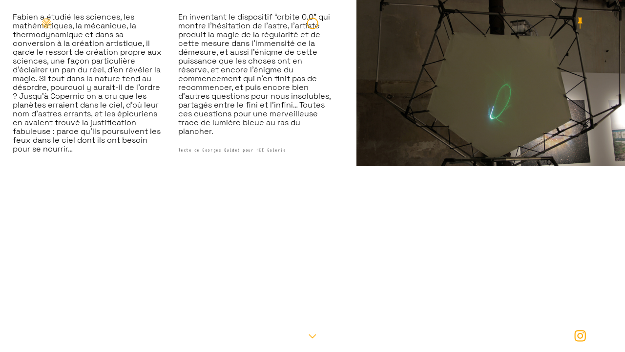

--- FILE ---
content_type: text/html; charset=UTF-8
request_url: https://fabienleaustic.fr/Texte-de-Georges-Quidet-pour-HCE-Galerie
body_size: 42849
content:
<!DOCTYPE html>
<!-- 

        Running on cargo.site

-->
<html lang="en" data-predefined-style="true" data-css-presets="true" data-css-preset data-typography-preset>
	<head>
<script>
				var __cargo_context__ = 'live';
				var __cargo_js_ver__ = 'c=1901172385';
				var __cargo_maint__ = false;
				
				
			</script>
					<meta http-equiv="X-UA-Compatible" content="IE=edge,chrome=1">
		<meta http-equiv="Content-Type" content="text/html; charset=utf-8">
		<meta name="viewport" content="initial-scale=1.0, maximum-scale=1.0, user-scalable=no">
		
			<meta name="robots" content="index,follow">
		<title>Texte de Georges Quidet pour HCE Galerie — Fabien Léaustic</title>
		<meta name="description" content="Fabien a étudié les sciences, les mathématiques, la mécanique, la thermodynamique et dans sa conversion à la création artistique, il garde le ressort de...">
				<meta name="twitter:card" content="summary_large_image">
		<meta name="twitter:title" content="Texte de Georges Quidet pour HCE Galerie — Fabien Léaustic">
		<meta name="twitter:description" content="Fabien a étudié les sciences, les mathématiques, la mécanique, la thermodynamique et dans sa conversion à la création artistique, il garde le ressort de...">
		<meta name="twitter:image" content="https://freight.cargo.site/w/1200/i/9ad75ffb0e43fa49d52cd10d0cda692d718ec3a4101a68ae2dd2d25ebe2be686/IMG_0206_o.JPG">
		<meta property="og:locale" content="en_US">
		<meta property="og:title" content="Texte de Georges Quidet pour HCE Galerie — Fabien Léaustic">
		<meta property="og:description" content="Fabien a étudié les sciences, les mathématiques, la mécanique, la thermodynamique et dans sa conversion à la création artistique, il garde le ressort de...">
		<meta property="og:url" content="https://fabienleaustic.fr/Texte-de-Georges-Quidet-pour-HCE-Galerie">
		<meta property="og:image" content="https://freight.cargo.site/w/1200/i/9ad75ffb0e43fa49d52cd10d0cda692d718ec3a4101a68ae2dd2d25ebe2be686/IMG_0206_o.JPG">
		<meta property="og:type" content="website">

		<link rel="preconnect" href="https://static.cargo.site" crossorigin>
		<link rel="preconnect" href="https://freight.cargo.site" crossorigin>

		<link rel="preconnect" href="https://fonts.gstatic.com" crossorigin>
				<link rel="preconnect" href="https://type.cargo.site" crossorigin>

		<!--<link rel="preload" href="https://static.cargo.site/assets/social/IconFont-Regular-0.9.3.woff2" as="font" type="font/woff" crossorigin>-->

		

		<link href="https://freight.cargo.site/t/original/i/92a00cbeea1e83219fba80fa487d7ec5b6ed1d84d639f09226a0d169c69e4f70/apple-icon-180x180.ico" rel="shortcut icon">
		<link href="https://fabienleaustic.fr/rss" rel="alternate" type="application/rss+xml" title="Fabien Léaustic feed">

		<link href="//fonts.googleapis.com/css?family=Rubik:400,400italic,700,700italic|Space Mono:400,400italic,700,700italic&c=1901172385&" id="" rel="stylesheet" type="text/css" />
<link href="https://fabienleaustic.fr/stylesheet?c=1901172385&1649238199" id="member_stylesheet" rel="stylesheet" type="text/css" />
<style id="">@font-face{font-family:Icons;src:url(https://static.cargo.site/assets/social/IconFont-Regular-0.9.3.woff2);unicode-range:U+E000-E15C,U+F0000,U+FE0E}@font-face{font-family:Icons;src:url(https://static.cargo.site/assets/social/IconFont-Regular-0.9.3.woff2);font-weight:240;unicode-range:U+E000-E15C,U+F0000,U+FE0E}@font-face{font-family:Icons;src:url(https://static.cargo.site/assets/social/IconFont-Regular-0.9.3.woff2);unicode-range:U+E000-E15C,U+F0000,U+FE0E;font-weight:400}@font-face{font-family:Icons;src:url(https://static.cargo.site/assets/social/IconFont-Regular-0.9.3.woff2);unicode-range:U+E000-E15C,U+F0000,U+FE0E;font-weight:600}@font-face{font-family:Icons;src:url(https://static.cargo.site/assets/social/IconFont-Regular-0.9.3.woff2);unicode-range:U+E000-E15C,U+F0000,U+FE0E;font-weight:800}@font-face{font-family:Icons;src:url(https://static.cargo.site/assets/social/IconFont-Regular-0.9.3.woff2);unicode-range:U+E000-E15C,U+F0000,U+FE0E;font-style:italic}@font-face{font-family:Icons;src:url(https://static.cargo.site/assets/social/IconFont-Regular-0.9.3.woff2);unicode-range:U+E000-E15C,U+F0000,U+FE0E;font-weight:200;font-style:italic}@font-face{font-family:Icons;src:url(https://static.cargo.site/assets/social/IconFont-Regular-0.9.3.woff2);unicode-range:U+E000-E15C,U+F0000,U+FE0E;font-weight:400;font-style:italic}@font-face{font-family:Icons;src:url(https://static.cargo.site/assets/social/IconFont-Regular-0.9.3.woff2);unicode-range:U+E000-E15C,U+F0000,U+FE0E;font-weight:600;font-style:italic}@font-face{font-family:Icons;src:url(https://static.cargo.site/assets/social/IconFont-Regular-0.9.3.woff2);unicode-range:U+E000-E15C,U+F0000,U+FE0E;font-weight:800;font-style:italic}body.iconfont-loading,body.iconfont-loading *{color:transparent!important}body{-moz-osx-font-smoothing:grayscale;-webkit-font-smoothing:antialiased;-webkit-text-size-adjust:none}body.no-scroll{overflow:hidden}/*!
 * Content
 */.page{word-wrap:break-word}:focus{outline:0}.pointer-events-none{pointer-events:none}.pointer-events-auto{pointer-events:auto}.pointer-events-none .page_content .audio-player,.pointer-events-none .page_content .shop_product,.pointer-events-none .page_content a,.pointer-events-none .page_content audio,.pointer-events-none .page_content button,.pointer-events-none .page_content details,.pointer-events-none .page_content iframe,.pointer-events-none .page_content img,.pointer-events-none .page_content input,.pointer-events-none .page_content video{pointer-events:auto}.pointer-events-none .page_content *>a,.pointer-events-none .page_content>a{position:relative}s *{text-transform:inherit}#toolset{position:fixed;bottom:10px;right:10px;z-index:8}.mobile #toolset,.template_site_inframe #toolset{display:none}#toolset a{display:block;height:24px;width:24px;margin:0;padding:0;text-decoration:none;background:rgba(0,0,0,.2)}#toolset a:hover{background:rgba(0,0,0,.8)}[data-adminview] #toolset a,[data-adminview] #toolset_admin a{background:rgba(0,0,0,.04);pointer-events:none;cursor:default}#toolset_admin a:active{background:rgba(0,0,0,.7)}#toolset_admin a svg>*{transform:scale(1.1) translate(0,-.5px);transform-origin:50% 50%}#toolset_admin a svg{pointer-events:none;width:100%!important;height:auto!important}#following-container{overflow:auto;-webkit-overflow-scrolling:touch}#following-container iframe{height:100%;width:100%;position:absolute;top:0;left:0;right:0;bottom:0}:root{--following-width:-400px;--following-animation-duration:450ms}@keyframes following-open{0%{transform:translateX(0)}100%{transform:translateX(var(--following-width))}}@keyframes following-open-inverse{0%{transform:translateX(0)}100%{transform:translateX(calc(-1 * var(--following-width)))}}@keyframes following-close{0%{transform:translateX(var(--following-width))}100%{transform:translateX(0)}}@keyframes following-close-inverse{0%{transform:translateX(calc(-1 * var(--following-width)))}100%{transform:translateX(0)}}body.animate-left{animation:following-open var(--following-animation-duration);animation-fill-mode:both;animation-timing-function:cubic-bezier(.24,1,.29,1)}#following-container.animate-left{animation:following-close-inverse var(--following-animation-duration);animation-fill-mode:both;animation-timing-function:cubic-bezier(.24,1,.29,1)}#following-container.animate-left #following-frame{animation:following-close var(--following-animation-duration);animation-fill-mode:both;animation-timing-function:cubic-bezier(.24,1,.29,1)}body.animate-right{animation:following-close var(--following-animation-duration);animation-fill-mode:both;animation-timing-function:cubic-bezier(.24,1,.29,1)}#following-container.animate-right{animation:following-open-inverse var(--following-animation-duration);animation-fill-mode:both;animation-timing-function:cubic-bezier(.24,1,.29,1)}#following-container.animate-right #following-frame{animation:following-open var(--following-animation-duration);animation-fill-mode:both;animation-timing-function:cubic-bezier(.24,1,.29,1)}.slick-slider{position:relative;display:block;-moz-box-sizing:border-box;box-sizing:border-box;-webkit-user-select:none;-moz-user-select:none;-ms-user-select:none;user-select:none;-webkit-touch-callout:none;-khtml-user-select:none;-ms-touch-action:pan-y;touch-action:pan-y;-webkit-tap-highlight-color:transparent}.slick-list{position:relative;display:block;overflow:hidden;margin:0;padding:0}.slick-list:focus{outline:0}.slick-list.dragging{cursor:pointer;cursor:hand}.slick-slider .slick-list,.slick-slider .slick-track{transform:translate3d(0,0,0);will-change:transform}.slick-track{position:relative;top:0;left:0;display:block}.slick-track:after,.slick-track:before{display:table;content:'';width:1px;height:1px;margin-top:-1px;margin-left:-1px}.slick-track:after{clear:both}.slick-loading .slick-track{visibility:hidden}.slick-slide{display:none;float:left;height:100%;min-height:1px}[dir=rtl] .slick-slide{float:right}.content .slick-slide img{display:inline-block}.content .slick-slide img:not(.image-zoom){cursor:pointer}.content .scrub .slick-list,.content .scrub .slick-slide img:not(.image-zoom){cursor:ew-resize}body.slideshow-scrub-dragging *{cursor:ew-resize!important}.content .slick-slide img:not([src]),.content .slick-slide img[src='']{width:100%;height:auto}.slick-slide.slick-loading img{display:none}.slick-slide.dragging img{pointer-events:none}.slick-initialized .slick-slide{display:block}.slick-loading .slick-slide{visibility:hidden}.slick-vertical .slick-slide{display:block;height:auto;border:1px solid transparent}.slick-arrow.slick-hidden{display:none}.slick-arrow{position:absolute;z-index:9;width:0;top:0;height:100%;cursor:pointer;will-change:opacity;-webkit-transition:opacity 333ms cubic-bezier(.4,0,.22,1);transition:opacity 333ms cubic-bezier(.4,0,.22,1)}.slick-arrow.hidden{opacity:0}.slick-arrow svg{position:absolute;width:36px;height:36px;top:0;left:0;right:0;bottom:0;margin:auto;transform:translate(.25px,.25px)}.slick-arrow svg.right-arrow{transform:translate(.25px,.25px) scaleX(-1)}.slick-arrow svg:active{opacity:.75}.slick-arrow svg .arrow-shape{fill:none!important;stroke:#fff;stroke-linecap:square}.slick-arrow svg .arrow-outline{fill:none!important;stroke-width:2.5px;stroke:rgba(0,0,0,.6);stroke-linecap:square}.slick-arrow.slick-next{right:0;text-align:right}.slick-next svg,.wallpaper-navigation .slick-next svg{margin-right:10px}.mobile .slick-next svg{margin-right:10px}.slick-arrow.slick-prev{text-align:left}.slick-prev svg,.wallpaper-navigation .slick-prev svg{margin-left:10px}.mobile .slick-prev svg{margin-left:10px}.loading_animation{display:none;vertical-align:middle;z-index:15;line-height:0;pointer-events:none;border-radius:100%}.loading_animation.hidden{display:none}.loading_animation.pulsing{opacity:0;display:inline-block;animation-delay:.1s;-webkit-animation-delay:.1s;-moz-animation-delay:.1s;animation-duration:12s;animation-iteration-count:infinite;animation:fade-pulse-in .5s ease-in-out;-moz-animation:fade-pulse-in .5s ease-in-out;-webkit-animation:fade-pulse-in .5s ease-in-out;-webkit-animation-fill-mode:forwards;-moz-animation-fill-mode:forwards;animation-fill-mode:forwards}.loading_animation.pulsing.no-delay{animation-delay:0s;-webkit-animation-delay:0s;-moz-animation-delay:0s}.loading_animation div{border-radius:100%}.loading_animation div svg{max-width:100%;height:auto}.loading_animation div,.loading_animation div svg{width:20px;height:20px}.loading_animation.full-width svg{width:100%;height:auto}.loading_animation.full-width.big svg{width:100px;height:100px}.loading_animation div svg>*{fill:#ccc}.loading_animation div{-webkit-animation:spin-loading 12s ease-out;-webkit-animation-iteration-count:infinite;-moz-animation:spin-loading 12s ease-out;-moz-animation-iteration-count:infinite;animation:spin-loading 12s ease-out;animation-iteration-count:infinite}.loading_animation.hidden{display:none}[data-backdrop] .loading_animation{position:absolute;top:15px;left:15px;z-index:99}.loading_animation.position-absolute.middle{top:calc(50% - 10px);left:calc(50% - 10px)}.loading_animation.position-absolute.topleft{top:0;left:0}.loading_animation.position-absolute.middleright{top:calc(50% - 10px);right:1rem}.loading_animation.position-absolute.middleleft{top:calc(50% - 10px);left:1rem}.loading_animation.gray div svg>*{fill:#999}.loading_animation.gray-dark div svg>*{fill:#666}.loading_animation.gray-darker div svg>*{fill:#555}.loading_animation.gray-light div svg>*{fill:#ccc}.loading_animation.white div svg>*{fill:rgba(255,255,255,.85)}.loading_animation.blue div svg>*{fill:#698fff}.loading_animation.inline{display:inline-block;margin-bottom:.5ex}.loading_animation.inline.left{margin-right:.5ex}@-webkit-keyframes fade-pulse-in{0%{opacity:0}50%{opacity:.5}100%{opacity:1}}@-moz-keyframes fade-pulse-in{0%{opacity:0}50%{opacity:.5}100%{opacity:1}}@keyframes fade-pulse-in{0%{opacity:0}50%{opacity:.5}100%{opacity:1}}@-webkit-keyframes pulsate{0%{opacity:1}50%{opacity:0}100%{opacity:1}}@-moz-keyframes pulsate{0%{opacity:1}50%{opacity:0}100%{opacity:1}}@keyframes pulsate{0%{opacity:1}50%{opacity:0}100%{opacity:1}}@-webkit-keyframes spin-loading{0%{transform:rotate(0)}9%{transform:rotate(1050deg)}18%{transform:rotate(-1090deg)}20%{transform:rotate(-1080deg)}23%{transform:rotate(-1080deg)}28%{transform:rotate(-1095deg)}29%{transform:rotate(-1065deg)}34%{transform:rotate(-1080deg)}35%{transform:rotate(-1050deg)}40%{transform:rotate(-1065deg)}41%{transform:rotate(-1035deg)}44%{transform:rotate(-1035deg)}47%{transform:rotate(-2160deg)}50%{transform:rotate(-2160deg)}56%{transform:rotate(45deg)}60%{transform:rotate(45deg)}80%{transform:rotate(6120deg)}100%{transform:rotate(0)}}@keyframes spin-loading{0%{transform:rotate(0)}9%{transform:rotate(1050deg)}18%{transform:rotate(-1090deg)}20%{transform:rotate(-1080deg)}23%{transform:rotate(-1080deg)}28%{transform:rotate(-1095deg)}29%{transform:rotate(-1065deg)}34%{transform:rotate(-1080deg)}35%{transform:rotate(-1050deg)}40%{transform:rotate(-1065deg)}41%{transform:rotate(-1035deg)}44%{transform:rotate(-1035deg)}47%{transform:rotate(-2160deg)}50%{transform:rotate(-2160deg)}56%{transform:rotate(45deg)}60%{transform:rotate(45deg)}80%{transform:rotate(6120deg)}100%{transform:rotate(0)}}[grid-row]{align-items:flex-start;box-sizing:border-box;display:-webkit-box;display:-webkit-flex;display:-ms-flexbox;display:flex;-webkit-flex-wrap:wrap;-ms-flex-wrap:wrap;flex-wrap:wrap}[grid-col]{box-sizing:border-box}[grid-row] [grid-col].empty:after{content:"\0000A0";cursor:text}body.mobile[data-adminview=content-editproject] [grid-row] [grid-col].empty:after{display:none}[grid-col=auto]{-webkit-box-flex:1;-webkit-flex:1;-ms-flex:1;flex:1}[grid-col=x12]{width:100%}[grid-col=x11]{width:50%}[grid-col=x10]{width:33.33%}[grid-col=x9]{width:25%}[grid-col=x8]{width:20%}[grid-col=x7]{width:16.666666667%}[grid-col=x6]{width:14.285714286%}[grid-col=x5]{width:12.5%}[grid-col=x4]{width:11.111111111%}[grid-col=x3]{width:10%}[grid-col=x2]{width:9.090909091%}[grid-col=x1]{width:8.333333333%}[grid-col="1"]{width:8.33333%}[grid-col="2"]{width:16.66667%}[grid-col="3"]{width:25%}[grid-col="4"]{width:33.33333%}[grid-col="5"]{width:41.66667%}[grid-col="6"]{width:50%}[grid-col="7"]{width:58.33333%}[grid-col="8"]{width:66.66667%}[grid-col="9"]{width:75%}[grid-col="10"]{width:83.33333%}[grid-col="11"]{width:91.66667%}[grid-col="12"]{width:100%}body.mobile [grid-responsive] [grid-col]{width:100%;-webkit-box-flex:none;-webkit-flex:none;-ms-flex:none;flex:none}[data-ce-host=true][contenteditable=true] [grid-pad]{pointer-events:none}[data-ce-host=true][contenteditable=true] [grid-pad]>*{pointer-events:auto}[grid-pad="0"]{padding:0}[grid-pad="0.25"]{padding:.125rem}[grid-pad="0.5"]{padding:.25rem}[grid-pad="0.75"]{padding:.375rem}[grid-pad="1"]{padding:.5rem}[grid-pad="1.25"]{padding:.625rem}[grid-pad="1.5"]{padding:.75rem}[grid-pad="1.75"]{padding:.875rem}[grid-pad="2"]{padding:1rem}[grid-pad="2.5"]{padding:1.25rem}[grid-pad="3"]{padding:1.5rem}[grid-pad="3.5"]{padding:1.75rem}[grid-pad="4"]{padding:2rem}[grid-pad="5"]{padding:2.5rem}[grid-pad="6"]{padding:3rem}[grid-pad="7"]{padding:3.5rem}[grid-pad="8"]{padding:4rem}[grid-pad="9"]{padding:4.5rem}[grid-pad="10"]{padding:5rem}[grid-gutter="0"]{margin:0}[grid-gutter="0.5"]{margin:-.25rem}[grid-gutter="1"]{margin:-.5rem}[grid-gutter="1.5"]{margin:-.75rem}[grid-gutter="2"]{margin:-1rem}[grid-gutter="2.5"]{margin:-1.25rem}[grid-gutter="3"]{margin:-1.5rem}[grid-gutter="3.5"]{margin:-1.75rem}[grid-gutter="4"]{margin:-2rem}[grid-gutter="5"]{margin:-2.5rem}[grid-gutter="6"]{margin:-3rem}[grid-gutter="7"]{margin:-3.5rem}[grid-gutter="8"]{margin:-4rem}[grid-gutter="10"]{margin:-5rem}[grid-gutter="12"]{margin:-6rem}[grid-gutter="14"]{margin:-7rem}[grid-gutter="16"]{margin:-8rem}[grid-gutter="18"]{margin:-9rem}[grid-gutter="20"]{margin:-10rem}small{max-width:100%;text-decoration:inherit}img:not([src]),img[src='']{outline:1px solid rgba(177,177,177,.4);outline-offset:-1px;content:url([data-uri])}img.image-zoom{cursor:-webkit-zoom-in;cursor:-moz-zoom-in;cursor:zoom-in}#imprimatur{color:#333;font-size:10px;font-family:-apple-system,BlinkMacSystemFont,"Segoe UI",Roboto,Oxygen,Ubuntu,Cantarell,"Open Sans","Helvetica Neue",sans-serif,"Sans Serif",Icons;/*!System*/position:fixed;opacity:.3;right:-28px;bottom:160px;transform:rotate(270deg);-ms-transform:rotate(270deg);-webkit-transform:rotate(270deg);z-index:8;text-transform:uppercase;color:#999;opacity:.5;padding-bottom:2px;text-decoration:none}.mobile #imprimatur{display:none}bodycopy cargo-link a{font-family:-apple-system,BlinkMacSystemFont,"Segoe UI",Roboto,Oxygen,Ubuntu,Cantarell,"Open Sans","Helvetica Neue",sans-serif,"Sans Serif",Icons;/*!System*/font-size:12px;font-style:normal;font-weight:400;transform:rotate(270deg);text-decoration:none;position:fixed!important;right:-27px;bottom:100px;text-decoration:none;letter-spacing:normal;background:0 0;border:0;border-bottom:0;outline:0}/*! PhotoSwipe Default UI CSS by Dmitry Semenov | photoswipe.com | MIT license */.pswp--has_mouse .pswp__button--arrow--left,.pswp--has_mouse .pswp__button--arrow--right,.pswp__ui{visibility:visible}.pswp--minimal--dark .pswp__top-bar,.pswp__button{background:0 0}.pswp,.pswp__bg,.pswp__container,.pswp__img--placeholder,.pswp__zoom-wrap,.quick-view-navigation{-webkit-backface-visibility:hidden}.pswp__button{cursor:pointer;opacity:1;-webkit-appearance:none;transition:opacity .2s;-webkit-box-shadow:none;box-shadow:none}.pswp__button-close>svg{top:10px;right:10px;margin-left:auto}.pswp--touch .quick-view-navigation{display:none}.pswp__ui{-webkit-font-smoothing:auto;opacity:1;z-index:1550}.quick-view-navigation{will-change:opacity;-webkit-transition:opacity 333ms cubic-bezier(.4,0,.22,1);transition:opacity 333ms cubic-bezier(.4,0,.22,1)}.quick-view-navigation .pswp__group .pswp__button{pointer-events:auto}.pswp__button>svg{position:absolute;width:36px;height:36px}.quick-view-navigation .pswp__group:active svg{opacity:.75}.pswp__button svg .shape-shape{fill:#fff}.pswp__button svg .shape-outline{fill:#000}.pswp__button-prev>svg{top:0;bottom:0;left:10px;margin:auto}.pswp__button-next>svg{top:0;bottom:0;right:10px;margin:auto}.quick-view-navigation .pswp__group .pswp__button-prev{position:absolute;left:0;top:0;width:0;height:100%}.quick-view-navigation .pswp__group .pswp__button-next{position:absolute;right:0;top:0;width:0;height:100%}.quick-view-navigation .close-button,.quick-view-navigation .left-arrow,.quick-view-navigation .right-arrow{transform:translate(.25px,.25px)}.quick-view-navigation .right-arrow{transform:translate(.25px,.25px) scaleX(-1)}.pswp__button svg .shape-outline{fill:transparent!important;stroke:#000;stroke-width:2.5px;stroke-linecap:square}.pswp__button svg .shape-shape{fill:transparent!important;stroke:#fff;stroke-width:1.5px;stroke-linecap:square}.pswp__bg,.pswp__scroll-wrap,.pswp__zoom-wrap{width:100%;position:absolute}.quick-view-navigation .pswp__group .pswp__button-close{margin:0}.pswp__container,.pswp__item,.pswp__zoom-wrap{right:0;bottom:0;top:0;position:absolute;left:0}.pswp__ui--hidden .pswp__button{opacity:.001}.pswp__ui--hidden .pswp__button,.pswp__ui--hidden .pswp__button *{pointer-events:none}.pswp .pswp__ui.pswp__ui--displaynone{display:none}.pswp__element--disabled{display:none!important}/*! PhotoSwipe main CSS by Dmitry Semenov | photoswipe.com | MIT license */.pswp{position:fixed;display:none;height:100%;width:100%;top:0;left:0;right:0;bottom:0;margin:auto;-ms-touch-action:none;touch-action:none;z-index:9999999;-webkit-text-size-adjust:100%;line-height:initial;letter-spacing:initial;outline:0}.pswp img{max-width:none}.pswp--zoom-disabled .pswp__img{cursor:default!important}.pswp--animate_opacity{opacity:.001;will-change:opacity;-webkit-transition:opacity 333ms cubic-bezier(.4,0,.22,1);transition:opacity 333ms cubic-bezier(.4,0,.22,1)}.pswp--open{display:block}.pswp--zoom-allowed .pswp__img{cursor:-webkit-zoom-in;cursor:-moz-zoom-in;cursor:zoom-in}.pswp--zoomed-in .pswp__img{cursor:-webkit-grab;cursor:-moz-grab;cursor:grab}.pswp--dragging .pswp__img{cursor:-webkit-grabbing;cursor:-moz-grabbing;cursor:grabbing}.pswp__bg{left:0;top:0;height:100%;opacity:0;transform:translateZ(0);will-change:opacity}.pswp__scroll-wrap{left:0;top:0;height:100%}.pswp__container,.pswp__zoom-wrap{-ms-touch-action:none;touch-action:none}.pswp__container,.pswp__img{-webkit-user-select:none;-moz-user-select:none;-ms-user-select:none;user-select:none;-webkit-tap-highlight-color:transparent;-webkit-touch-callout:none}.pswp__zoom-wrap{-webkit-transform-origin:left top;-ms-transform-origin:left top;transform-origin:left top;-webkit-transition:-webkit-transform 222ms cubic-bezier(.4,0,.22,1);transition:transform 222ms cubic-bezier(.4,0,.22,1)}.pswp__bg{-webkit-transition:opacity 222ms cubic-bezier(.4,0,.22,1);transition:opacity 222ms cubic-bezier(.4,0,.22,1)}.pswp--animated-in .pswp__bg,.pswp--animated-in .pswp__zoom-wrap{-webkit-transition:none;transition:none}.pswp--hide-overflow .pswp__scroll-wrap,.pswp--hide-overflow.pswp{overflow:hidden}.pswp__img{position:absolute;width:auto;height:auto;top:0;left:0}.pswp__img--placeholder--blank{background:#222}.pswp--ie .pswp__img{width:100%!important;height:auto!important;left:0;top:0}.pswp__ui--idle{opacity:0}.pswp__error-msg{position:absolute;left:0;top:50%;width:100%;text-align:center;font-size:14px;line-height:16px;margin-top:-8px;color:#ccc}.pswp__error-msg a{color:#ccc;text-decoration:underline}.pswp__error-msg{font-family:-apple-system,BlinkMacSystemFont,"Segoe UI",Roboto,Oxygen,Ubuntu,Cantarell,"Open Sans","Helvetica Neue",sans-serif}.quick-view.mouse-down .iframe-item{pointer-events:none!important}.quick-view-caption-positioner{pointer-events:none;width:100%;height:100%}.quick-view-caption-wrapper{margin:auto;position:absolute;bottom:0;left:0;right:0}.quick-view-horizontal-align-left .quick-view-caption-wrapper{margin-left:0}.quick-view-horizontal-align-right .quick-view-caption-wrapper{margin-right:0}[data-quick-view-caption]{transition:.1s opacity ease-in-out;position:absolute;bottom:0;left:0;right:0}.quick-view-horizontal-align-left [data-quick-view-caption]{text-align:left}.quick-view-horizontal-align-right [data-quick-view-caption]{text-align:right}.quick-view-caption{transition:.1s opacity ease-in-out}.quick-view-caption>*{display:inline-block}.quick-view-caption *{pointer-events:auto}.quick-view-caption.hidden{opacity:0}.shop_product .dropdown_wrapper{flex:0 0 100%;position:relative}.shop_product select{appearance:none;-moz-appearance:none;-webkit-appearance:none;outline:0;-webkit-font-smoothing:antialiased;-moz-osx-font-smoothing:grayscale;cursor:pointer;border-radius:0;white-space:nowrap;overflow:hidden!important;text-overflow:ellipsis}.shop_product select.dropdown::-ms-expand{display:none}.shop_product a{cursor:pointer;border-bottom:none;text-decoration:none}.shop_product a.out-of-stock{pointer-events:none}body.audio-player-dragging *{cursor:ew-resize!important}.audio-player{display:inline-flex;flex:1 0 calc(100% - 2px);width:calc(100% - 2px)}.audio-player .button{height:100%;flex:0 0 3.3rem;display:flex}.audio-player .separator{left:3.3rem;height:100%}.audio-player .buffer{width:0%;height:100%;transition:left .3s linear,width .3s linear}.audio-player.seeking .buffer{transition:left 0s,width 0s}.audio-player.seeking{user-select:none;-webkit-user-select:none;cursor:ew-resize}.audio-player.seeking *{user-select:none;-webkit-user-select:none;cursor:ew-resize}.audio-player .bar{overflow:hidden;display:flex;justify-content:space-between;align-content:center;flex-grow:1}.audio-player .progress{width:0%;height:100%;transition:width .3s linear}.audio-player.seeking .progress{transition:width 0s}.audio-player .pause,.audio-player .play{cursor:pointer;height:100%}.audio-player .note-icon{margin:auto 0;order:2;flex:0 1 auto}.audio-player .title{white-space:nowrap;overflow:hidden;text-overflow:ellipsis;pointer-events:none;user-select:none;padding:.5rem 0 .5rem 1rem;margin:auto auto auto 0;flex:0 3 auto;min-width:0;width:100%}.audio-player .total-time{flex:0 1 auto;margin:auto 0}.audio-player .current-time,.audio-player .play-text{flex:0 1 auto;margin:auto 0}.audio-player .stream-anim{user-select:none;margin:auto auto auto 0}.audio-player .stream-anim span{display:inline-block}.audio-player .buffer,.audio-player .current-time,.audio-player .note-svg,.audio-player .play-text,.audio-player .separator,.audio-player .total-time{user-select:none;pointer-events:none}.audio-player .buffer,.audio-player .play-text,.audio-player .progress{position:absolute}.audio-player,.audio-player .bar,.audio-player .button,.audio-player .current-time,.audio-player .note-icon,.audio-player .pause,.audio-player .play,.audio-player .total-time{position:relative}body.mobile .audio-player,body.mobile .audio-player *{-webkit-touch-callout:none}#standalone-admin-frame{border:0;width:400px;position:absolute;right:0;top:0;height:100vh;z-index:99}body[standalone-admin=true] #standalone-admin-frame{transform:translate(0,0)}body[standalone-admin=true] .main_container{width:calc(100% - 400px)}body[standalone-admin=false] #standalone-admin-frame{transform:translate(100%,0)}body[standalone-admin=false] .main_container{width:100%}.toggle_standaloneAdmin{position:fixed;top:0;right:400px;height:40px;width:40px;z-index:999;cursor:pointer;background-color:rgba(0,0,0,.4)}.toggle_standaloneAdmin:active{opacity:.7}body[standalone-admin=false] .toggle_standaloneAdmin{right:0}.toggle_standaloneAdmin *{color:#fff;fill:#fff}.toggle_standaloneAdmin svg{padding:6px;width:100%;height:100%;opacity:.85}body[standalone-admin=false] .toggle_standaloneAdmin #close,body[standalone-admin=true] .toggle_standaloneAdmin #backdropsettings{display:none}.toggle_standaloneAdmin>div{width:100%;height:100%}#admin_toggle_button{position:fixed;top:50%;transform:translate(0,-50%);right:400px;height:36px;width:12px;z-index:999;cursor:pointer;background-color:rgba(0,0,0,.09);padding-left:2px;margin-right:5px}#admin_toggle_button .bar{content:'';background:rgba(0,0,0,.09);position:fixed;width:5px;bottom:0;top:0;z-index:10}#admin_toggle_button:active{background:rgba(0,0,0,.065)}#admin_toggle_button *{color:#fff;fill:#fff}#admin_toggle_button svg{padding:0;width:16px;height:36px;margin-left:1px;opacity:1}#admin_toggle_button svg *{fill:#fff;opacity:1}#admin_toggle_button[data-state=closed] .toggle_admin_close{display:none}#admin_toggle_button[data-state=closed],#admin_toggle_button[data-state=closed] .toggle_admin_open{width:20px;cursor:pointer;margin:0}#admin_toggle_button[data-state=closed] svg{margin-left:2px}#admin_toggle_button[data-state=open] .toggle_admin_open{display:none}select,select *{text-rendering:auto!important}b b{font-weight:inherit}*{-webkit-box-sizing:border-box;-moz-box-sizing:border-box;box-sizing:border-box}customhtml>*{position:relative;z-index:10}body,html{min-height:100vh;margin:0;padding:0}html{touch-action:manipulation;position:relative;background-color:#fff}.main_container{min-height:100vh;width:100%;overflow:hidden}.container{display:-webkit-box;display:-webkit-flex;display:-moz-box;display:-ms-flexbox;display:flex;-webkit-flex-wrap:wrap;-moz-flex-wrap:wrap;-ms-flex-wrap:wrap;flex-wrap:wrap;max-width:100%;width:100%;overflow:visible}.container{align-items:flex-start;-webkit-align-items:flex-start}.page{z-index:2}.page ul li>text-limit{display:block}.content,.content_container,.pinned{-webkit-flex:1 0 auto;-moz-flex:1 0 auto;-ms-flex:1 0 auto;flex:1 0 auto;max-width:100%}.content_container{width:100%}.content_container.full_height{min-height:100vh}.page_background{position:absolute;top:0;left:0;width:100%;height:100%}.page_container{position:relative;overflow:visible;width:100%}.backdrop{position:absolute;top:0;z-index:1;width:100%;height:100%;max-height:100vh}.backdrop>div{position:absolute;top:0;left:0;width:100%;height:100%;-webkit-backface-visibility:hidden;backface-visibility:hidden;transform:translate3d(0,0,0);contain:strict}[data-backdrop].backdrop>div[data-overflowing]{max-height:100vh;position:absolute;top:0;left:0}body.mobile [split-responsive]{display:flex;flex-direction:column}body.mobile [split-responsive] .container{width:100%;order:2}body.mobile [split-responsive] .backdrop{position:relative;height:50vh;width:100%;order:1}body.mobile [split-responsive] [data-auxiliary].backdrop{position:absolute;height:50vh;width:100%;order:1}.page{position:relative;z-index:2}img[data-align=left]{float:left}img[data-align=right]{float:right}[data-rotation]{transform-origin:center center}.content .page_content:not([contenteditable=true]) [data-draggable]{pointer-events:auto!important;backface-visibility:hidden}.preserve-3d{-moz-transform-style:preserve-3d;transform-style:preserve-3d}.content .page_content:not([contenteditable=true]) [data-draggable] iframe{pointer-events:none!important}.dragging-active iframe{pointer-events:none!important}.content .page_content:not([contenteditable=true]) [data-draggable]:active{opacity:1}.content .scroll-transition-fade{transition:transform 1s ease-in-out,opacity .8s ease-in-out}.content .scroll-transition-fade.below-viewport{opacity:0;transform:translateY(40px)}.mobile.full_width .page_container:not([split-layout]) .container_width{width:100%}[data-view=pinned_bottom] .bottom_pin_invisibility{visibility:hidden}.pinned{position:relative;width:100%}.pinned .page_container.accommodate:not(.fixed):not(.overlay){z-index:2}.pinned .page_container.overlay{position:absolute;z-index:4}.pinned .page_container.overlay.fixed{position:fixed}.pinned .page_container.overlay.fixed .page{max-height:100vh;-webkit-overflow-scrolling:touch}.pinned .page_container.overlay.fixed .page.allow-scroll{overflow-y:auto;overflow-x:hidden}.pinned .page_container.overlay.fixed .page.allow-scroll{align-items:flex-start;-webkit-align-items:flex-start}.pinned .page_container .page.allow-scroll::-webkit-scrollbar{width:0;background:0 0;display:none}.pinned.pinned_top .page_container.overlay{left:0;top:0}.pinned.pinned_bottom .page_container.overlay{left:0;bottom:0}div[data-container=set]:empty{margin-top:1px}.thumbnails{position:relative;z-index:1}[thumbnails=grid]{align-items:baseline}[thumbnails=justify] .thumbnail{box-sizing:content-box}[thumbnails][data-padding-zero] .thumbnail{margin-bottom:-1px}[thumbnails=montessori] .thumbnail{pointer-events:auto;position:absolute}[thumbnails] .thumbnail>a{display:block;text-decoration:none}[thumbnails=montessori]{height:0}[thumbnails][data-resizing],[thumbnails][data-resizing] *{cursor:nwse-resize}[thumbnails] .thumbnail .resize-handle{cursor:nwse-resize;width:26px;height:26px;padding:5px;position:absolute;opacity:.75;right:-1px;bottom:-1px;z-index:100}[thumbnails][data-resizing] .resize-handle{display:none}[thumbnails] .thumbnail .resize-handle svg{position:absolute;top:0;left:0}[thumbnails] .thumbnail .resize-handle:hover{opacity:1}[data-can-move].thumbnail .resize-handle svg .resize_path_outline{fill:#fff}[data-can-move].thumbnail .resize-handle svg .resize_path{fill:#000}[thumbnails=montessori] .thumbnail_sizer{height:0;width:100%;position:relative;padding-bottom:100%;pointer-events:none}[thumbnails] .thumbnail img{display:block;min-height:3px;margin-bottom:0}[thumbnails] .thumbnail img:not([src]),img[src=""]{margin:0!important;width:100%;min-height:3px;height:100%!important;position:absolute}[aspect-ratio="1x1"].thumb_image{height:0;padding-bottom:100%;overflow:hidden}[aspect-ratio="4x3"].thumb_image{height:0;padding-bottom:75%;overflow:hidden}[aspect-ratio="16x9"].thumb_image{height:0;padding-bottom:56.25%;overflow:hidden}[thumbnails] .thumb_image{width:100%;position:relative}[thumbnails][thumbnail-vertical-align=top]{align-items:flex-start}[thumbnails][thumbnail-vertical-align=middle]{align-items:center}[thumbnails][thumbnail-vertical-align=bottom]{align-items:baseline}[thumbnails][thumbnail-horizontal-align=left]{justify-content:flex-start}[thumbnails][thumbnail-horizontal-align=middle]{justify-content:center}[thumbnails][thumbnail-horizontal-align=right]{justify-content:flex-end}.thumb_image.default_image>svg{position:absolute;top:0;left:0;bottom:0;right:0;width:100%;height:100%}.thumb_image.default_image{outline:1px solid #ccc;outline-offset:-1px;position:relative}.mobile.full_width [data-view=Thumbnail] .thumbnails_width{width:100%}.content [data-draggable] a:active,.content [data-draggable] img:active{opacity:initial}.content .draggable-dragging{opacity:initial}[data-draggable].draggable_visible{visibility:visible}[data-draggable].draggable_hidden{visibility:hidden}.gallery_card [data-draggable],.marquee [data-draggable]{visibility:inherit}[data-draggable]{visibility:visible;background-color:rgba(0,0,0,.003)}#site_menu_panel_container .image-gallery:not(.initialized){height:0;padding-bottom:100%;min-height:initial}.image-gallery:not(.initialized){min-height:100vh;visibility:hidden;width:100%}.image-gallery .gallery_card img{display:block;width:100%;height:auto}.image-gallery .gallery_card{transform-origin:center}.image-gallery .gallery_card.dragging{opacity:.1;transform:initial!important}.image-gallery:not([image-gallery=slideshow]) .gallery_card iframe:only-child,.image-gallery:not([image-gallery=slideshow]) .gallery_card video:only-child{width:100%;height:100%;top:0;left:0;position:absolute}.image-gallery[image-gallery=slideshow] .gallery_card video[muted][autoplay]:not([controls]),.image-gallery[image-gallery=slideshow] .gallery_card video[muted][data-autoplay]:not([controls]){pointer-events:none}.image-gallery [image-gallery-pad="0"] video:only-child{object-fit:cover;height:calc(100% + 1px)}div.image-gallery>a,div.image-gallery>iframe,div.image-gallery>img,div.image-gallery>video{display:none}[image-gallery-row]{align-items:flex-start;box-sizing:border-box;display:-webkit-box;display:-webkit-flex;display:-ms-flexbox;display:flex;-webkit-flex-wrap:wrap;-ms-flex-wrap:wrap;flex-wrap:wrap}.image-gallery .gallery_card_image{width:100%;position:relative}[data-predefined-style=true] .image-gallery a.gallery_card{display:block;border:none}[image-gallery-col]{box-sizing:border-box}[image-gallery-col=x12]{width:100%}[image-gallery-col=x11]{width:50%}[image-gallery-col=x10]{width:33.33%}[image-gallery-col=x9]{width:25%}[image-gallery-col=x8]{width:20%}[image-gallery-col=x7]{width:16.666666667%}[image-gallery-col=x6]{width:14.285714286%}[image-gallery-col=x5]{width:12.5%}[image-gallery-col=x4]{width:11.111111111%}[image-gallery-col=x3]{width:10%}[image-gallery-col=x2]{width:9.090909091%}[image-gallery-col=x1]{width:8.333333333%}.content .page_content [image-gallery-pad].image-gallery{pointer-events:none}.content .page_content [image-gallery-pad].image-gallery .gallery_card_image>*,.content .page_content [image-gallery-pad].image-gallery .gallery_image_caption{pointer-events:auto}.content .page_content [image-gallery-pad="0"]{padding:0}.content .page_content [image-gallery-pad="0.25"]{padding:.125rem}.content .page_content [image-gallery-pad="0.5"]{padding:.25rem}.content .page_content [image-gallery-pad="0.75"]{padding:.375rem}.content .page_content [image-gallery-pad="1"]{padding:.5rem}.content .page_content [image-gallery-pad="1.25"]{padding:.625rem}.content .page_content [image-gallery-pad="1.5"]{padding:.75rem}.content .page_content [image-gallery-pad="1.75"]{padding:.875rem}.content .page_content [image-gallery-pad="2"]{padding:1rem}.content .page_content [image-gallery-pad="2.5"]{padding:1.25rem}.content .page_content [image-gallery-pad="3"]{padding:1.5rem}.content .page_content [image-gallery-pad="3.5"]{padding:1.75rem}.content .page_content [image-gallery-pad="4"]{padding:2rem}.content .page_content [image-gallery-pad="5"]{padding:2.5rem}.content .page_content [image-gallery-pad="6"]{padding:3rem}.content .page_content [image-gallery-pad="7"]{padding:3.5rem}.content .page_content [image-gallery-pad="8"]{padding:4rem}.content .page_content [image-gallery-pad="9"]{padding:4.5rem}.content .page_content [image-gallery-pad="10"]{padding:5rem}.content .page_content [image-gallery-gutter="0"]{margin:0}.content .page_content [image-gallery-gutter="0.5"]{margin:-.25rem}.content .page_content [image-gallery-gutter="1"]{margin:-.5rem}.content .page_content [image-gallery-gutter="1.5"]{margin:-.75rem}.content .page_content [image-gallery-gutter="2"]{margin:-1rem}.content .page_content [image-gallery-gutter="2.5"]{margin:-1.25rem}.content .page_content [image-gallery-gutter="3"]{margin:-1.5rem}.content .page_content [image-gallery-gutter="3.5"]{margin:-1.75rem}.content .page_content [image-gallery-gutter="4"]{margin:-2rem}.content .page_content [image-gallery-gutter="5"]{margin:-2.5rem}.content .page_content [image-gallery-gutter="6"]{margin:-3rem}.content .page_content [image-gallery-gutter="7"]{margin:-3.5rem}.content .page_content [image-gallery-gutter="8"]{margin:-4rem}.content .page_content [image-gallery-gutter="10"]{margin:-5rem}.content .page_content [image-gallery-gutter="12"]{margin:-6rem}.content .page_content [image-gallery-gutter="14"]{margin:-7rem}.content .page_content [image-gallery-gutter="16"]{margin:-8rem}.content .page_content [image-gallery-gutter="18"]{margin:-9rem}.content .page_content [image-gallery-gutter="20"]{margin:-10rem}[image-gallery=slideshow]:not(.initialized)>*{min-height:1px;opacity:0;min-width:100%}[image-gallery=slideshow][data-constrained-by=height] [image-gallery-vertical-align].slick-track{align-items:flex-start}[image-gallery=slideshow] img.image-zoom:active{opacity:initial}[image-gallery=slideshow].slick-initialized .gallery_card{pointer-events:none}[image-gallery=slideshow].slick-initialized .gallery_card.slick-current{pointer-events:auto}[image-gallery=slideshow] .gallery_card:not(.has_caption){line-height:0}.content .page_content [image-gallery=slideshow].image-gallery>*{pointer-events:auto}.content [image-gallery=slideshow].image-gallery.slick-initialized .gallery_card{overflow:hidden;margin:0;display:flex;flex-flow:row wrap;flex-shrink:0}.content [image-gallery=slideshow].image-gallery.slick-initialized .gallery_card.slick-current{overflow:visible}[image-gallery=slideshow] .gallery_image_caption{opacity:1;transition:opacity .3s;-webkit-transition:opacity .3s;width:100%;margin-left:auto;margin-right:auto;clear:both}[image-gallery-horizontal-align=left] .gallery_image_caption{text-align:left}[image-gallery-horizontal-align=middle] .gallery_image_caption{text-align:center}[image-gallery-horizontal-align=right] .gallery_image_caption{text-align:right}[image-gallery=slideshow][data-slideshow-in-transition] .gallery_image_caption{opacity:0;transition:opacity .3s;-webkit-transition:opacity .3s}[image-gallery=slideshow] .gallery_card_image{width:initial;margin:0;display:inline-block}[image-gallery=slideshow] .gallery_card img{margin:0;display:block}[image-gallery=slideshow][data-exploded]{align-items:flex-start;box-sizing:border-box;display:-webkit-box;display:-webkit-flex;display:-ms-flexbox;display:flex;-webkit-flex-wrap:wrap;-ms-flex-wrap:wrap;flex-wrap:wrap;justify-content:flex-start;align-content:flex-start}[image-gallery=slideshow][data-exploded] .gallery_card{padding:1rem;width:16.666%}[image-gallery=slideshow][data-exploded] .gallery_card_image{height:0;display:block;width:100%}[image-gallery=grid]{align-items:baseline}[image-gallery=grid] .gallery_card.has_caption .gallery_card_image{display:block}[image-gallery=grid] [image-gallery-pad="0"].gallery_card{margin-bottom:-1px}[image-gallery=grid] .gallery_card img{margin:0}[image-gallery=columns] .gallery_card img{margin:0}[image-gallery=justify]{align-items:flex-start}[image-gallery=justify] .gallery_card img{margin:0}[image-gallery=montessori][image-gallery-row]{display:block}[image-gallery=montessori] a.gallery_card,[image-gallery=montessori] div.gallery_card{position:absolute;pointer-events:auto}[image-gallery=montessori][data-can-move] .gallery_card,[image-gallery=montessori][data-can-move] .gallery_card .gallery_card_image,[image-gallery=montessori][data-can-move] .gallery_card .gallery_card_image>*{cursor:move}[image-gallery=montessori]{position:relative;height:0}[image-gallery=freeform] .gallery_card{position:relative}[image-gallery=freeform] [image-gallery-pad="0"].gallery_card{margin-bottom:-1px}[image-gallery-vertical-align]{display:flex;flex-flow:row wrap}[image-gallery-vertical-align].slick-track{display:flex;flex-flow:row nowrap}.image-gallery .slick-list{margin-bottom:-.3px}[image-gallery-vertical-align=top]{align-content:flex-start;align-items:flex-start}[image-gallery-vertical-align=middle]{align-items:center;align-content:center}[image-gallery-vertical-align=bottom]{align-content:flex-end;align-items:flex-end}[image-gallery-horizontal-align=left]{justify-content:flex-start}[image-gallery-horizontal-align=middle]{justify-content:center}[image-gallery-horizontal-align=right]{justify-content:flex-end}.image-gallery[data-resizing],.image-gallery[data-resizing] *{cursor:nwse-resize!important}.image-gallery .gallery_card .resize-handle,.image-gallery .gallery_card .resize-handle *{cursor:nwse-resize!important}.image-gallery .gallery_card .resize-handle{width:26px;height:26px;padding:5px;position:absolute;opacity:.75;right:-1px;bottom:-1px;z-index:10}.image-gallery[data-resizing] .resize-handle{display:none}.image-gallery .gallery_card .resize-handle svg{cursor:nwse-resize!important;position:absolute;top:0;left:0}.image-gallery .gallery_card .resize-handle:hover{opacity:1}[data-can-move].gallery_card .resize-handle svg .resize_path_outline{fill:#fff}[data-can-move].gallery_card .resize-handle svg .resize_path{fill:#000}[image-gallery=montessori] .thumbnail_sizer{height:0;width:100%;position:relative;padding-bottom:100%;pointer-events:none}#site_menu_button{display:block;text-decoration:none;pointer-events:auto;z-index:9;vertical-align:top;cursor:pointer;box-sizing:content-box;font-family:Icons}#site_menu_button.custom_icon{padding:0;line-height:0}#site_menu_button.custom_icon img{width:100%;height:auto}#site_menu_wrapper.disabled #site_menu_button{display:none}#site_menu_wrapper.mobile_only #site_menu_button{display:none}body.mobile #site_menu_wrapper.mobile_only:not(.disabled) #site_menu_button:not(.active){display:block}#site_menu_panel_container[data-type=cargo_menu] #site_menu_panel{display:block;position:fixed;top:0;right:0;bottom:0;left:0;z-index:10;cursor:default}.site_menu{pointer-events:auto;position:absolute;z-index:11;top:0;bottom:0;line-height:0;max-width:400px;min-width:300px;font-size:20px;text-align:left;background:rgba(20,20,20,.95);padding:20px 30px 90px 30px;overflow-y:auto;overflow-x:hidden;display:-webkit-box;display:-webkit-flex;display:-ms-flexbox;display:flex;-webkit-box-orient:vertical;-webkit-box-direction:normal;-webkit-flex-direction:column;-ms-flex-direction:column;flex-direction:column;-webkit-box-pack:start;-webkit-justify-content:flex-start;-ms-flex-pack:start;justify-content:flex-start}body.mobile #site_menu_wrapper .site_menu{-webkit-overflow-scrolling:touch;min-width:auto;max-width:100%;width:100%;padding:20px}#site_menu_wrapper[data-sitemenu-position=bottom-left] #site_menu,#site_menu_wrapper[data-sitemenu-position=top-left] #site_menu{left:0}#site_menu_wrapper[data-sitemenu-position=bottom-right] #site_menu,#site_menu_wrapper[data-sitemenu-position=top-right] #site_menu{right:0}#site_menu_wrapper[data-type=page] .site_menu{right:0;left:0;width:100%;padding:0;margin:0;background:0 0}.site_menu_wrapper.open .site_menu{display:block}.site_menu div{display:block}.site_menu a{text-decoration:none;display:inline-block;color:rgba(255,255,255,.75);max-width:100%;overflow:hidden;white-space:nowrap;text-overflow:ellipsis;line-height:1.4}.site_menu div a.active{color:rgba(255,255,255,.4)}.site_menu div.set-link>a{font-weight:700}.site_menu div.hidden{display:none}.site_menu .close{display:block;position:absolute;top:0;right:10px;font-size:60px;line-height:50px;font-weight:200;color:rgba(255,255,255,.4);cursor:pointer;user-select:none}#site_menu_panel_container .page_container{position:relative;overflow:hidden;background:0 0;z-index:2}#site_menu_panel_container .site_menu_page_wrapper{position:fixed;top:0;left:0;overflow-y:auto;-webkit-overflow-scrolling:touch;height:100%;width:100%;z-index:100}#site_menu_panel_container .site_menu_page_wrapper .backdrop{pointer-events:none}#site_menu_panel_container #site_menu_page_overlay{position:fixed;top:0;right:0;bottom:0;left:0;cursor:default;z-index:1}#shop_button{display:block;text-decoration:none;pointer-events:auto;z-index:9;vertical-align:top;cursor:pointer;box-sizing:content-box;font-family:Icons}#shop_button.custom_icon{padding:0;line-height:0}#shop_button.custom_icon img{width:100%;height:auto}#shop_button.disabled{display:none}.loading[data-loading]{display:none;position:fixed;bottom:8px;left:8px;z-index:100}.new_site_button_wrapper{font-size:1.8rem;font-weight:400;color:rgba(0,0,0,.85);font-family:-apple-system,BlinkMacSystemFont,'Segoe UI',Roboto,Oxygen,Ubuntu,Cantarell,'Open Sans','Helvetica Neue',sans-serif,'Sans Serif',Icons;font-style:normal;line-height:1.4;color:#fff;position:fixed;bottom:0;right:0;z-index:999}body.template_site #toolset{display:none!important}body.mobile .new_site_button{display:none}.new_site_button{display:flex;height:44px;cursor:pointer}.new_site_button .plus{width:44px;height:100%}.new_site_button .plus svg{width:100%;height:100%}.new_site_button .plus svg line{stroke:#000;stroke-width:2px}.new_site_button .plus:after,.new_site_button .plus:before{content:'';width:30px;height:2px}.new_site_button .text{background:#0fce83;display:none;padding:7.5px 15px 7.5px 15px;height:100%;font-size:20px;color:#222}.new_site_button:active{opacity:.8}.new_site_button.show_full .text{display:block}.new_site_button.show_full .plus{display:none}html:not(.admin-wrapper) .template_site #confirm_modal [data-progress] .progress-indicator:after{content:'Generating Site...';padding:7.5px 15px;right:-200px;color:#000}bodycopy svg.marker-overlay,bodycopy svg.marker-overlay *{transform-origin:0 0;-webkit-transform-origin:0 0;box-sizing:initial}bodycopy svg#svgroot{box-sizing:initial}bodycopy svg.marker-overlay{padding:inherit;position:absolute;left:0;top:0;width:100%;height:100%;min-height:1px;overflow:visible;pointer-events:none;z-index:999}bodycopy svg.marker-overlay *{pointer-events:initial}bodycopy svg.marker-overlay text{letter-spacing:initial}bodycopy svg.marker-overlay a{cursor:pointer}.marquee:not(.torn-down){overflow:hidden;width:100%;position:relative;padding-bottom:.25em;padding-top:.25em;margin-bottom:-.25em;margin-top:-.25em;contain:layout}.marquee .marquee_contents{will-change:transform;display:flex;flex-direction:column}.marquee[behavior][direction].torn-down{white-space:normal}.marquee[behavior=bounce] .marquee_contents{display:block;float:left;clear:both}.marquee[behavior=bounce] .marquee_inner{display:block}.marquee[behavior=bounce][direction=vertical] .marquee_contents{width:100%}.marquee[behavior=bounce][direction=diagonal] .marquee_inner:last-child,.marquee[behavior=bounce][direction=vertical] .marquee_inner:last-child{position:relative;visibility:hidden}.marquee[behavior=bounce][direction=horizontal],.marquee[behavior=scroll][direction=horizontal]{white-space:pre}.marquee[behavior=scroll][direction=horizontal] .marquee_contents{display:inline-flex;white-space:nowrap;min-width:100%}.marquee[behavior=scroll][direction=horizontal] .marquee_inner{min-width:100%}.marquee[behavior=scroll] .marquee_inner:first-child{will-change:transform;position:absolute;width:100%;top:0;left:0}.cycle{display:none}</style>
<script type="text/json" data-set="defaults" >{"current_offset":0,"current_page":1,"cargo_url":"fabienleaustic","is_domain":true,"is_mobile":false,"is_tablet":false,"is_phone":false,"api_path":"https:\/\/fabienleaustic.fr\/_api","is_editor":false,"is_template":false,"is_direct_link":true,"direct_link_pid":12212392}</script>
<script type="text/json" data-set="DisplayOptions" >{"user_id":666989,"pagination_count":24,"title_in_project":true,"disable_project_scroll":false,"learning_cargo_seen":true,"resource_url":null,"total_projects":0,"use_sets":null,"sets_are_clickable":null,"set_links_position":null,"sticky_pages":null,"slideshow_responsive":false,"slideshow_thumbnails_header":true,"layout_options":{"content_position":"left_cover","content_width":"100","content_margin":"5","main_margin":"5","text_alignment":"text_left","vertical_position":"vertical_top","bgcolor":"rgb(255, 255, 255)","WebFontConfig":{"System":{"families":{"-apple-system":{"variants":["n4","i4","n7","i7"]}}},"Persona":{"families":{"Space Grotesk":{"variants":["n3","n4","n7"]},"Authentic Sans Condensed":{"variants":["n3","n4","n5","n7"]},"Typewriter Condensed":{"variants":["n4","n7"]}}},"Google":{"families":{"Rubik":{"variants":["400","400italic","700","700italic"]},"Space Mono":{"variants":["400","400italic","700","700italic"]}}}},"links_orientation":"links_horizontal","viewport_size":"phone","mobile_zoom":"22","mobile_view":"desktop","mobile_padding":"-6.2","mobile_formatting":false,"width_unit":"rem","text_width":"65","is_feed":false,"limit_vertical_images":false,"image_zoom":true,"mobile_images_full_width":true,"responsive_columns":"1","responsive_thumbnails_padding":"0.7","enable_sitemenu":false,"sitemenu_mobileonly":false,"menu_position":"top-left","sitemenu_option":"cargo_menu","responsive_row_height":"75","advanced_padding_enabled":false,"main_margin_top":"5","main_margin_right":"5","main_margin_bottom":"5","main_margin_left":"5","mobile_pages_full_width":true,"scroll_transition":true,"image_full_zoom":false},"element_sort":{"no-group":[{"name":"Navigation","isActive":true},{"name":"Header Text","isActive":true},{"name":"Content","isActive":true},{"name":"Header Image","isActive":false}]},"site_menu_options":{"display_type":"cargo_menu","enable":false,"mobile_only":false,"position":"top-right","single_page_id":null,"icon":"\ue133","show_homepage":false,"single_page_url":"Menu","custom_icon":false},"ecommerce_options":{"enable_ecommerce_button":false,"shop_button_position":"top-right","shop_icon":"\ue138","custom_icon":false,"shop_icon_text":"Cart &lt;(#)&gt;","icon":"","enable_geofencing":false,"enabled_countries":["AF","AX","AL","DZ","AS","AD","AO","AI","AQ","AG","AR","AM","AW","AU","AT","AZ","BS","BH","BD","BB","BY","BE","BZ","BJ","BM","BT","BO","BQ","BA","BW","BV","BR","IO","BN","BG","BF","BI","KH","CM","CA","CV","KY","CF","TD","CL","CN","CX","CC","CO","KM","CG","CD","CK","CR","CI","HR","CU","CW","CY","CZ","DK","DJ","DM","DO","EC","EG","SV","GQ","ER","EE","ET","FK","FO","FJ","FI","FR","GF","PF","TF","GA","GM","GE","DE","GH","GI","GR","GL","GD","GP","GU","GT","GG","GN","GW","GY","HT","HM","VA","HN","HK","HU","IS","IN","ID","IR","IQ","IE","IM","IL","IT","JM","JP","JE","JO","KZ","KE","KI","KP","KR","KW","KG","LA","LV","LB","LS","LR","LY","LI","LT","LU","MO","MK","MG","MW","MY","MV","ML","MT","MH","MQ","MR","MU","YT","MX","FM","MD","MC","MN","ME","MS","MA","MZ","MM","NA","NR","NP","NL","NC","NZ","NI","NE","NG","NU","NF","MP","NO","OM","PK","PW","PS","PA","PG","PY","PE","PH","PN","PL","PT","PR","QA","RE","RO","RU","RW","BL","SH","KN","LC","MF","PM","VC","WS","SM","ST","SA","SN","RS","SC","SL","SG","SX","SK","SI","SB","SO","ZA","GS","SS","ES","LK","SD","SR","SJ","SZ","SE","CH","SY","TW","TJ","TZ","TH","TL","TG","TK","TO","TT","TN","TR","TM","TC","TV","UG","UA","AE","GB","US","UM","UY","UZ","VU","VE","VN","VG","VI","WF","EH","YE","ZM","ZW"]}}</script>
<script type="text/json" data-set="Site" >{"id":"666989","direct_link":"https:\/\/fabienleaustic.fr","display_url":"fabienleaustic.fr","site_url":"fabienleaustic","account_shop_id":null,"has_ecommerce":false,"has_shop":false,"ecommerce_key_public":null,"cargo_spark_button":false,"following_url":null,"website_title":"Fabien L\u00e9austic","meta_tags":"","meta_description":"","meta_head":"","homepage_id":"12066058","css_url":"https:\/\/fabienleaustic.fr\/stylesheet","rss_url":"https:\/\/fabienleaustic.fr\/rss","js_url":"\/_jsapps\/design\/design.js","favicon_url":"https:\/\/freight.cargo.site\/t\/original\/i\/92a00cbeea1e83219fba80fa487d7ec5b6ed1d84d639f09226a0d169c69e4f70\/apple-icon-180x180.ico","home_url":"https:\/\/cargo.site","auth_url":"https:\/\/cargo.site","profile_url":null,"profile_width":0,"profile_height":0,"social_image_url":null,"social_width":0,"social_height":0,"social_description":"Cargo","social_has_image":false,"social_has_description":false,"site_menu_icon":null,"site_menu_has_image":false,"custom_html":"<customhtml><!-- Global site tag (gtag.js) - Google Analytics -->\n<script async src=\"https:\/\/www.googletagmanager.com\/gtag\/js?id=UA-33046651-2\"><\/script>\n<script>\n  window.dataLayer = window.dataLayer || [];\n  function gtag(){dataLayer.push(arguments);}\n  gtag('js', new Date());\n\n  gtag('config', 'UA-33046651-2');\n<\/script>\n<\/customhtml>","filter":null,"is_editor":false,"use_hi_res":false,"hiq":null,"progenitor_site":"deepidler","files":{"Ruines_Zkm_Demo.mp4":"https:\/\/files.cargocollective.com\/c666989\/Ruines_Zkm_Demo.mp4?1593448893","Biennale-Ne-mo-2021---Gene-se-d-un-paysage-me-duse----Fabien-Le-austic.pdf":"https:\/\/files.cargocollective.com\/c666989\/Biennale-Ne-mo-2021---Gene-se-d-un-paysage-me-duse----Fabien-Le-austic.pdf?1592158449","Fabien-Le-austic---Portfolio-_-En.pdf":"https:\/\/files.cargocollective.com\/c666989\/Fabien-Le-austic---Portfolio-_-En.pdf?1586426417","Extraits-les-rechercheurs.mp4":"https:\/\/files.cargocollective.com\/c666989\/Extraits-les-rechercheurs.mp4?1585851250","Jouer-l-effondrement_HP3.mp4":"https:\/\/files.cargocollective.com\/c666989\/Jouer-l-effondrement_HP3.mp4?1585840544","Arte-mias-Matie-res-2.mp4":"https:\/\/files.cargocollective.com\/c666989\/Arte-mias-Matie-res-2.mp4?1585583447","Orbite_HP32.mp4":"https:\/\/files.cargocollective.com\/c666989\/Orbite_HP32.mp4?1585577443","Aurore-Hp.mp4":"https:\/\/files.cargocollective.com\/c666989\/Aurore-Hp.mp4?1585576758","Arte-mias-Matie-res.mp4":"https:\/\/files.cargocollective.com\/c666989\/Arte-mias-Matie-res.mp4?1585569930","Arte-mias-HP.mp4":"https:\/\/files.cargocollective.com\/c666989\/Arte-mias-HP.mp4?1585569298","Plane-teIode_HP6.mp4":"https:\/\/files.cargocollective.com\/c666989\/Plane-teIode_HP6.mp4?1585418162","Fondacion_HP.mp4":"https:\/\/files.cargocollective.com\/c666989\/Fondacion_HP.mp4?1585414667","Aguarte_FL_2.mp4":"https:\/\/files.cargocollective.com\/c666989\/Aguarte_FL_2.mp4?1585403408","Fondacion_FL_3.mp4":"https:\/\/files.cargocollective.com\/c666989\/Fondacion_FL_3.mp4?1585402818","Orbite-0.3_Fl.mp4":"https:\/\/files.cargocollective.com\/c666989\/Orbite-0.3_Fl.mp4?1585401940","Les-larmes-dethyl_FL.mp4":"https:\/\/files.cargocollective.com\/c666989\/Les-larmes-dethyl_FL.mp4?1585401483","La-couleur-des-nuages_Matiere.mp4":"https:\/\/files.cargocollective.com\/c666989\/La-couleur-des-nuages_Matiere.mp4?1585398166","Plane-teIode_HP2.mp4":"https:\/\/files.cargocollective.com\/c666989\/Plane-teIode_HP2.mp4?1585329613","Plane-teIode_HP.mp4":"https:\/\/files.cargocollective.com\/c666989\/Plane-teIode_HP.mp4?1585329550","EAU-DE-PARIS_Fabien-Leaustic.mp4":"https:\/\/files.cargocollective.com\/c666989\/EAU-DE-PARIS_Fabien-Leaustic.mp4?1585328633","EAU-DE-PARIS_matie-re.mp4":"https:\/\/files.cargocollective.com\/c666989\/EAU-DE-PARIS_matie-re.mp4?1585328576","HELLO-WORLD_loop_Fabien-Leaustic.mp4":"https:\/\/files.cargocollective.com\/c666989\/HELLO-WORLD_loop_Fabien-Leaustic.mp4?1585323831","Monolithe_Matiere.mp4":"https:\/\/files.cargocollective.com\/c666989\/Monolithe_Matiere.mp4?1585159478","Ruines_Matiere_Fabien-Leaustic.mp4":"https:\/\/files.cargocollective.com\/c666989\/Ruines_Matiere_Fabien-Leaustic.mp4?1585155512","Geaysamatiere_Fabien-leaustic.mp4":"https:\/\/files.cargocollective.com\/c666989\/Geaysamatiere_Fabien-leaustic.mp4?1585145713","La-Terre-est-elle-ronde-_-matiere2-site-web.mp4":"https:\/\/files.cargocollective.com\/c666989\/La-Terre-est-elle-ronde-_-matiere2-site-web.mp4?1585139903","La-Terre-est-elle-ronde-_-matiere-site-web.mp4":"https:\/\/files.cargocollective.com\/c666989\/La-Terre-est-elle-ronde-_-matiere-site-web.mp4?1585139411","La-Terre-est-elle-ronde_Fabien-Leaustic.mp4":"https:\/\/files.cargocollective.com\/c666989\/La-Terre-est-elle-ronde_Fabien-Leaustic.mp4?1585079735","Ladrillera_Casa_Proal_Fabien_Leaustic.mp4":"https:\/\/files.cargocollective.com\/c666989\/Ladrillera_Casa_Proal_Fabien_Leaustic.mp4?1585079608","Ruines_Fabien_Leaustic.mp4":"https:\/\/files.cargocollective.com\/c666989\/Ruines_Fabien_Leaustic.mp4?1585077196","Geysa_Fabien-Leaustic.mp4":"https:\/\/files.cargocollective.com\/c666989\/Geysa_Fabien-Leaustic.mp4?1585075005","Geysa_Fabien_Leaustic_couv.jpg":"https:\/\/files.cargocollective.com\/557899\/Geysa_Fabien_Leaustic_couv.jpg?1540118870","Geysa_Fabien_Leaustic.jpg":"https:\/\/files.cargocollective.com\/557899\/Geysa_Fabien_Leaustic.jpg?1539515488","Fabien-Leaustic-_-Cariatide.jpg":"https:\/\/files.cargocollective.com\/557899\/Fabien-Leaustic-_-Cariatide.jpg?1513101945","Monolithe_Fabien_Leaustic_DSC_6279_21_1340_c.jpg":"https:\/\/files.cargocollective.com\/557899\/Monolithe_Fabien_Leaustic_DSC_6279_21_1340_c.jpg?1496668234","Monolithe_Fabien_Leaustic.jpg":"https:\/\/files.cargocollective.com\/557899\/Monolithe_Fabien_Leaustic.jpg?1489421039"},"resource_url":"fabienleaustic.fr\/_api\/v0\/site\/666989"}</script>
<script type="text/json" data-set="ScaffoldingData" >{"id":0,"title":"Fabien L\u00e9austic","project_url":0,"set_id":0,"is_homepage":false,"pin":false,"is_set":true,"in_nav":false,"stack":false,"sort":0,"index":0,"page_count":8,"pin_position":null,"thumbnail_options":null,"pages":[{"id":15507928,"title":"GPM_Project_Save","project_url":"GPM_Project_Save","set_id":0,"is_homepage":false,"pin":false,"is_set":true,"in_nav":false,"stack":true,"sort":0,"index":0,"page_count":18,"pin_position":null,"thumbnail_options":null,"pages":[]},{"id":26107503,"site_id":666989,"project_url":"Navigation-haut-05_22","direct_link":"https:\/\/fabienleaustic.fr\/Navigation-haut-05_22","type":"page","title":"Navigation haut 05_22","title_no_html":"Navigation haut 05_22","tags":"","display":false,"pin":true,"pin_options":{"position":"top","overlay":true,"accommodate":false,"fixed":true,"exclude_mobile":false,"exclude_desktop":false},"in_nav":false,"is_homepage":false,"backdrop_enabled":false,"is_set":false,"stack":false,"excerpt":"\u00a0 \ue128\ufe0e\n\t\n\n\n\t\n\n\n\n\n\n\t\n\n\n\n\ue078\ufe0e\n\n\n\t\n\n\n\n\n\n\n\t\n\t\n\n\n\ue00c\ufe0e","content":"<div grid-row=\"\" grid-pad=\"0\" grid-gutter=\"0\">\n\t<div grid-col=\"x6\" grid-pad=\"0\">\n<br>\n<h2><a href=\"Bio-1\" rel=\"history\" class=\"icon-link\">&nbsp; \ue128\ufe0e<\/a><\/h2><\/div>\n\t<div grid-col=\"x6\" grid-pad=\"0\"><br>\n<\/div>\n\t<div grid-col=\"x6\" grid-pad=\"0\">\n<br>\n<h2><br><\/h2>\n<\/div>\n\t<div grid-col=\"x6\" grid-pad=\"0\">\n\n<br>\n<h2><a href=\"HP-en-peloche\" rel=\"history\" class=\"icon-link\">\ue078\ufe0e<\/a><\/h2><br>\n<\/div>\n\t<div grid-col=\"x6\" grid-pad=\"0\">\n\n<br>\n<br>\n<h2><a href=\"Textes-1\" rel=\"history\"><\/a><\/h2><\/div>\n\t<div grid-col=\"x6\" grid-pad=\"0\"><\/div>\n\t<div grid-col=\"x6\" grid-pad=\"0\" class=\"\">\n<br>\n<h2><a href=\"Textes-1\" rel=\"history\" class=\"icon-link\">\ue00c\ufe0e<\/a><\/h2>\n\t<\/div>\n<\/div>\n<div style=\"text-align: center\"><\/div>","content_no_html":"\n\t\n\n&nbsp; \ue128\ufe0e\n\t\n\n\t\n\n\n\n\t\n\n\n\ue078\ufe0e\n\n\t\n\n\n\n\n\t\n\t\n\n\ue00c\ufe0e\n\t\n\n","content_partial_html":"\n\t\n<br>\n<h2><a href=\"Bio-1\" rel=\"history\" class=\"icon-link\">&nbsp; \ue128\ufe0e<\/a><\/h2>\n\t<br>\n\n\t\n<br>\n<h2><br><\/h2>\n\n\t\n\n<br>\n<h2><a href=\"HP-en-peloche\" rel=\"history\" class=\"icon-link\">\ue078\ufe0e<\/a><\/h2><br>\n\n\t\n\n<br>\n<br>\n<h2><a href=\"Textes-1\" rel=\"history\"><\/a><\/h2>\n\t\n\t\n<br>\n<h2><a href=\"Textes-1\" rel=\"history\" class=\"icon-link\">\ue00c\ufe0e<\/a><\/h2>\n\t\n\n","thumb":"","thumb_meta":{"thumbnail_crop":null},"thumb_is_visible":false,"sort":42,"index":0,"set_id":0,"page_options":{"using_local_css":true,"local_css":"[local-style=\"26107503\"] .container_width {\n}\n\n[local-style=\"26107503\"] body {\n\tbackground-color: initial \/*!variable_defaults*\/;\n}\n\n[local-style=\"26107503\"] .backdrop {\n\twidth: 100% \/*!background_cover*\/;\n}\n\n[local-style=\"26107503\"] .page {\n\tmin-height: 100vh \/*!page_height_100vh*\/;\n}\n\n[local-style=\"26107503\"] .page_background {\n\tbackground-color: initial \/*!page_container_bgcolor*\/;\n}\n\n[local-style=\"26107503\"] .content_padding {\n\tpadding-top: 2rem \/*!main_margin*\/;\n\tpadding-bottom: 0rem \/*!main_margin*\/;\n\tpadding-left: 0rem \/*!main_margin*\/;\n\tpadding-right: 0rem \/*!main_margin*\/;\n}\n\n[data-predefined-style=\"true\"] [local-style=\"26107503\"] bodycopy {\n}\n\n[data-predefined-style=\"true\"] [local-style=\"26107503\"] bodycopy a {\n}\n\n[data-predefined-style=\"true\"] [local-style=\"26107503\"] bodycopy a:hover {\n}\n\n[data-predefined-style=\"true\"] [local-style=\"26107503\"] h1 {\n}\n\n[data-predefined-style=\"true\"] [local-style=\"26107503\"] h1 a {\n}\n\n[data-predefined-style=\"true\"] [local-style=\"26107503\"] h1 a:hover {\n}\n\n[data-predefined-style=\"true\"] [local-style=\"26107503\"] h2 {\n}\n\n[data-predefined-style=\"true\"] [local-style=\"26107503\"] h2 a {\n}\n\n[data-predefined-style=\"true\"] [local-style=\"26107503\"] h2 a:hover {\n}\n\n[data-predefined-style=\"true\"] [local-style=\"26107503\"] small {\n}\n\n[data-predefined-style=\"true\"] [local-style=\"26107503\"] small a {\n}\n\n[data-predefined-style=\"true\"] [local-style=\"26107503\"] small a:hover {\n}\n\n[local-style=\"26107503\"] .container {\n\talign-items: flex-start \/*!vertical_top*\/;\n\t-webkit-align-items: flex-start \/*!vertical_top*\/;\n\ttext-align: center \/*!text_center*\/;\n\tmargin-left: auto \/*!content_center*\/;\n}","local_layout_options":{"split_layout":false,"split_responsive":false,"full_height":true,"main_margin":"0","advanced_padding_enabled":true,"main_margin_top":"2","main_margin_right":"0","main_margin_bottom":"0","main_margin_left":"0","text_alignment":"text_center","page_container_bgcolor":"","show_local_thumbs":false,"page_bgcolor":"","content_position":"center_cover"},"pin_options":{"position":"top","overlay":true,"accommodate":false,"fixed":true,"exclude_mobile":false,"exclude_desktop":false},"svg_overlay":"<svg width=\"1\" height=\"1\" xmlns=\"http:\/\/www.w3.org\/2000\/svg\" xmlns:svg=\"http:\/\/www.w3.org\/2000\/svg\" class=\"marker-overlay\">\n <!-- Created with SVG-edit - https:\/\/github.com\/SVG-Edit\/svgedit-->\n <g transform=\"translate(156.39555740356445, 315.1421813964844)\" class=\"layer\">\n  <title><\/title>\n <\/g>\n<\/svg>","svg_fonts":{}},"set_open":false,"images":[],"backdrop":{"id":4423861,"site_id":666989,"page_id":26107503,"backdrop_id":3,"backdrop_path":"wallpaper","is_active":true,"data":{"scale_option":"cover","repeat_image":false,"margin":0,"pattern_size":0,"limit_size":false,"overlay_color":"transparent","bg_color":"transparent","cycle_images":false,"autoplay":true,"slideshow_transition":"slide","transition_timeout":2.5,"transition_duration":1,"randomize":false,"arrow_navigation":false,"focus_object":"{}","use_image_focus":"false","image":"\/\/static.cargo.site\/assets\/backdrop\/default.jpg","requires_webgl":"false"}}},{"id":26555636,"site_id":666989,"project_url":"Navigation-bas-05_22-1","direct_link":"https:\/\/fabienleaustic.fr\/Navigation-bas-05_22-1","type":"page","title":"Navigation bas 05_22","title_no_html":"Navigation bas 05_22","tags":"","display":false,"pin":true,"pin_options":{"position":"top","overlay":true,"accommodate":false,"fixed":true,"exclude_mobile":false,"exclude_desktop":false},"in_nav":false,"is_homepage":false,"backdrop_enabled":false,"is_set":false,"stack":false,"excerpt":"\ue141\ufe0e\n\n\n\n\t\n\n\n\n\n\n\n\t\n\t\n\n\n\ue025\ufe0e","content":"<div grid-row=\"\" grid-pad=\"0\" grid-gutter=\"0\">\n\t<div grid-col=\"x6\" grid-pad=\"0\">\n<br>\n<\/div>\n\t<div grid-col=\"x6\" grid-pad=\"0\"><br>\n<\/div>\n\t<div grid-col=\"x6\" grid-pad=\"0\">\n<br>\n<h2><br><\/h2>\n<\/div>\n\t<div grid-col=\"x6\" grid-pad=\"0\">\n\n<br>\n<h2>\ue141\ufe0e<br><\/h2><br>\n<\/div>\n\t<div grid-col=\"x6\" grid-pad=\"0\">\n\n<br>\n<br>\n<h2><a href=\"Textes-1\" rel=\"history\"><\/a><\/h2><\/div>\n\t<div grid-col=\"x6\" grid-pad=\"0\"><\/div>\n\t<div grid-col=\"x6\" grid-pad=\"0\" class=\"\">\n<br>\n<h2><a href=\"https:\/\/www.instagram.com\/fabien_leaustic\/?hl=fr\" class=\"icon-link\" target=\"_blank\">\ue025\ufe0e<\/a><\/h2>\n\t<\/div>\n<\/div>\n<div style=\"text-align: center\"><\/div>","content_no_html":"\n\t\n\n\n\t\n\n\t\n\n\n\n\t\n\n\n\ue141\ufe0e\n\n\t\n\n\n\n\n\t\n\t\n\n\ue025\ufe0e\n\t\n\n","content_partial_html":"\n\t\n<br>\n\n\t<br>\n\n\t\n<br>\n<h2><br><\/h2>\n\n\t\n\n<br>\n<h2>\ue141\ufe0e<br><\/h2><br>\n\n\t\n\n<br>\n<br>\n<h2><a href=\"Textes-1\" rel=\"history\"><\/a><\/h2>\n\t\n\t\n<br>\n<h2><a href=\"https:\/\/www.instagram.com\/fabien_leaustic\/?hl=fr\" class=\"icon-link\" target=\"_blank\">\ue025\ufe0e<\/a><\/h2>\n\t\n\n","thumb":"","thumb_meta":{"thumbnail_crop":null},"thumb_is_visible":false,"sort":43,"index":0,"set_id":0,"page_options":{"using_local_css":true,"local_css":"[local-style=\"26555636\"] .container_width {\n}\n\n[local-style=\"26555636\"] body {\n\tbackground-color: initial \/*!variable_defaults*\/;\n}\n\n[local-style=\"26555636\"] .backdrop {\n\twidth: 100% \/*!background_cover*\/;\n}\n\n[local-style=\"26555636\"] .page {\n\tmin-height: 100vh \/*!page_height_100vh*\/;\n}\n\n[local-style=\"26555636\"] .page_background {\n\tbackground-color: initial \/*!page_container_bgcolor*\/;\n}\n\n[local-style=\"26555636\"] .content_padding {\n\tpadding-top: 2rem \/*!main_margin*\/;\n\tpadding-bottom: 0rem \/*!main_margin*\/;\n\tpadding-left: 0rem \/*!main_margin*\/;\n\tpadding-right: 0rem \/*!main_margin*\/;\n}\n\n[data-predefined-style=\"true\"] [local-style=\"26555636\"] bodycopy {\n}\n\n[data-predefined-style=\"true\"] [local-style=\"26555636\"] bodycopy a {\n}\n\n[data-predefined-style=\"true\"] [local-style=\"26555636\"] bodycopy a:hover {\n}\n\n[data-predefined-style=\"true\"] [local-style=\"26555636\"] h1 {\n}\n\n[data-predefined-style=\"true\"] [local-style=\"26555636\"] h1 a {\n}\n\n[data-predefined-style=\"true\"] [local-style=\"26555636\"] h1 a:hover {\n}\n\n[data-predefined-style=\"true\"] [local-style=\"26555636\"] h2 {\n\tcolor: rgb(255, 170, 0);\n}\n\n[data-predefined-style=\"true\"] [local-style=\"26555636\"] h2 a {\n}\n\n[data-predefined-style=\"true\"] [local-style=\"26555636\"] h2 a:hover {\n}\n\n[data-predefined-style=\"true\"] [local-style=\"26555636\"] small {\n}\n\n[data-predefined-style=\"true\"] [local-style=\"26555636\"] small a {\n}\n\n[data-predefined-style=\"true\"] [local-style=\"26555636\"] small a:hover {\n}\n\n[local-style=\"26555636\"] .container {\n\talign-items: flex-end \/*!vertical_bottom*\/;\n\t-webkit-align-items: flex-end \/*!vertical_bottom*\/;\n\ttext-align: center \/*!text_center*\/;\n\tmargin-left: auto \/*!content_center*\/;\n}","local_layout_options":{"split_layout":false,"split_responsive":false,"full_height":true,"main_margin":"0","advanced_padding_enabled":true,"main_margin_top":"2","main_margin_right":"0","main_margin_bottom":"0","main_margin_left":"0","text_alignment":"text_center","page_container_bgcolor":"","show_local_thumbs":false,"page_bgcolor":"","content_position":"center_cover","vertical_position":"vertical_bottom"},"pin_options":{"position":"top","overlay":true,"accommodate":false,"fixed":true,"exclude_mobile":false,"exclude_desktop":false},"svg_overlay":"<svg width=\"1\" height=\"1\" xmlns=\"http:\/\/www.w3.org\/2000\/svg\" xmlns:svg=\"http:\/\/www.w3.org\/2000\/svg\" class=\"marker-overlay\">\n <!-- Created with SVG-edit - https:\/\/github.com\/SVG-Edit\/svgedit-->\n <g transform=\"translate(156.39555740356445, 315.1421813964844)\" class=\"layer\">\n  <title><\/title>\n <\/g>\n<\/svg>","svg_fonts":{}},"set_open":false,"images":[],"backdrop":{"id":4505081,"site_id":666989,"page_id":26555636,"backdrop_id":3,"backdrop_path":"wallpaper","is_active":true,"data":{"scale_option":"cover","repeat_image":false,"margin":0,"pattern_size":0,"limit_size":false,"overlay_color":"transparent","bg_color":"transparent","cycle_images":false,"autoplay":true,"slideshow_transition":"slide","transition_timeout":2.5,"transition_duration":1,"randomize":false,"arrow_navigation":false,"focus_object":"{}","use_image_focus":"false","image":"\/\/static.cargo.site\/assets\/backdrop\/default.jpg","requires_webgl":"false"}}},{"id":12066058,"title":"HP en peloche","project_url":"HP-en-peloche","set_id":0,"is_homepage":true,"pin":false,"is_set":true,"in_nav":false,"stack":true,"sort":45,"index":1,"page_count":21,"pin_position":null,"thumbnail_options":null,"pages":[{"id":12385942,"site_id":666989,"project_url":"Geysa-1","direct_link":"https:\/\/fabienleaustic.fr\/Geysa-1","type":"page","title":"Geysa","title_no_html":"Geysa","tags":"","display":true,"pin":false,"pin_options":null,"in_nav":false,"is_homepage":false,"backdrop_enabled":true,"is_set":false,"stack":false,"excerpt":"...","content":"<h2><div style=\"text-align: center\"><a href=\"Geysa-2\" rel=\"history\" class=\"icon-link\"><div style=\"text-align: center\"><small><a href=\"Geysa-2\" rel=\"history\" class=\"icon-link\">\ue079\ufe0e\ue079\ufe0e\ue079\ufe0e\ue079\ufe0e\ue079\ufe0e\ue079\ufe0e\ue079\ufe0e\ue079\ufe0e\ue079\ufe0e\ue079\ufe0e\ue079\ufe0e\ue079\ufe0e\ue079\ufe0e\ue079\ufe0e\ue079\ufe0e\ue079\ufe0e\ue079\ufe0e\ue079\ufe0e\ue079\ufe0e\ue079\ufe0e\ue079\ufe0e\ue079\ufe0e\ue079\ufe0e\ue079\ufe0e\ue079\ufe0e\ue079\ufe0e\ue079\ufe0e\ue079\ufe0e\ue079\ufe0e\ue079\ufe0e\ue079\ufe0e\ue079\ufe0e\ue079\ufe0e\ue079\ufe0e\ue079\ufe0e\ue079\ufe0e\ue079\ufe0e\ue079\ufe0e\ue079\ufe0e\ue079\ufe0e\ue079\ufe0e\ue079\ufe0e\ue079\ufe0e\ue079\ufe0e\ue079\ufe0e\ue079\ufe0e\ue079\ufe0e\ue079\ufe0e\ue079\ufe0e\ue079\ufe0e\ue079\ufe0e\ue079\ufe0e\ue079\ufe0e\ue079\ufe0e\ue079\ufe0e\ue079\ufe0e\ue079\ufe0e\ue079\ufe0e\ue079\ufe0e\ue079\ufe0e\ue079\ufe0e\ue079\ufe0e\ue079\ufe0e\ue079\ufe0e\ue079\ufe0e\ue079\ufe0e\ue079\ufe0e\ue079\ufe0e\ue079\ufe0e\ue079\ufe0e\ue079\ufe0e\ue079\ufe0e\ue079\ufe0e\ue079\ufe0e\ue079\ufe0e\ue079\ufe0e\ue079\ufe0e\ue079\ufe0e\ue079\ufe0e\ue079\ufe0e\ue079\ufe0e\ue079\ufe0e\ue079\ufe0e\ue079\ufe0e\ue079\ufe0e\ue079\ufe0e\ue079\ufe0e\ue079\ufe0e\ue079\ufe0e\ue079\ufe0e\ue079\ufe0e\ue079\ufe0e\ue079\ufe0e\ue079\ufe0e\ue079\ufe0e\ue079\ufe0e\ue079\ufe0e\ue079\ufe0e\ue079\ufe0e\ue079\ufe0e\ue079\ufe0e\ue079\ufe0e\ue079\ufe0e\ue079\ufe0e\ue079\ufe0e\ue079\ufe0e\ue079\ufe0e\ue079\ufe0e\ue079\ufe0e\ue079\ufe0e\ue079\ufe0e\ue079\ufe0e\ue079\ufe0e\ue079\ufe0e\ue079\ufe0e\ue079\ufe0e\ue079\ufe0e\ue079\ufe0e\ue079\ufe0e\ue079\ufe0e\ue079\ufe0e\ue079\ufe0e\ue079\ufe0e\ue079\ufe0e\ue079\ufe0e\ue079\ufe0e\ue079\ufe0e\ue079\ufe0e\ue079\ufe0e\ue079\ufe0e\ue079\ufe0e\ue079\ufe0e\ue079\ufe0e\ue079\ufe0e\ue079\ufe0e\ue079\ufe0e\ue079\ufe0e\ue079\ufe0e\ue079\ufe0e\ue079\ufe0e\ue079\ufe0e\ue079\ufe0e\ue079\ufe0e\ue079\ufe0e\ue079\ufe0e\ue079\ufe0e\ue079\ufe0e\ue079\ufe0e\ue079\ufe0e\ue079\ufe0e\ue079\ufe0e\ue079\ufe0e\ue079\ufe0e\ue079\ufe0e\ue079\ufe0e\ue079\ufe0e\ue079\ufe0e\ue079\ufe0e\ue079\ufe0e\ue079\ufe0e\ue079\ufe0e\ue079\ufe0e\ue079\ufe0e\ue079\ufe0e\ue079\ufe0e\ue079\ufe0e\ue079\ufe0e\ue079\ufe0e\ue079\ufe0e\ue079\ufe0e\ue079\ufe0e\ue079\ufe0e\ue079\ufe0e\ue079\ufe0e\ue079\ufe0e\ue079\ufe0e\ue079\ufe0e\ue079\ufe0e\ue079\ufe0e\ue079\ufe0e\ue079\ufe0e\ue079\ufe0e\ue079\ufe0e\ue079\ufe0e\ue079\ufe0e\ue079\ufe0e\ue079\ufe0e\ue079\ufe0e\ue079\ufe0e\ue079\ufe0e\ue079\ufe0e\ue079\ufe0e\ue079\ufe0e\ue079\ufe0e\ue079\ufe0e\ue079\ufe0e\ue079\ufe0e\ue079\ufe0e\ue079\ufe0e\ue079\ufe0e\ue079\ufe0e\ue079\ufe0e\ue079\ufe0e\ue079\ufe0e\ue079\ufe0e\ue079\ufe0e\ue079\ufe0e\ue079\ufe0e\ue079\ufe0e\ue079\ufe0e\ue079\ufe0e\ue079\ufe0e\ue079\ufe0e\ue079\ufe0e\ue079\ufe0e\ue079\ufe0e\ue079\ufe0e\ue079\ufe0e\ue079\ufe0e\ue079\ufe0e\ue079\ufe0e\ue079\ufe0e\ue079\ufe0e\ue079\ufe0e\ue079\ufe0e\ue079\ufe0e\ue079\ufe0e\ue079\ufe0e\ue079\ufe0e\ue079\ufe0e\ue079\ufe0e\ue079\ufe0e\ue079\ufe0e\ue079\ufe0e\ue079\ufe0e\ue079\ufe0e\ue079\ufe0e\ue079\ufe0e\ue079\ufe0e\ue079\ufe0e\ue079\ufe0e\ue079\ufe0e\ue079\ufe0e\ue079\ufe0e\ue079\ufe0e\ue079\ufe0e\ue079\ufe0e\ue079\ufe0e\ue079\ufe0e\ue079\ufe0e\ue079\ufe0e\ue079\ufe0e\ue079\ufe0e\ue079\ufe0e\ue079\ufe0e\ue079\ufe0e\ue079\ufe0e\ue079\ufe0e\ue079\ufe0e\ue079\ufe0e\ue079\ufe0e\ue079\ufe0e\ue079\ufe0e\ue079\ufe0e\ue079\ufe0e\ue079\ufe0e\ue079\ufe0e\ue079\ufe0e\ue079\ufe0e\ue079\ufe0e\ue079\ufe0e\ue079\ufe0e\ue079\ufe0e\ue079\ufe0e\ue079\ufe0e\ue079\ufe0e\ue079\ufe0e\ue079\ufe0e\ue079\ufe0e\ue079\ufe0e\ue079\ufe0e\ue079\ufe0e\ue079\ufe0e\ue079\ufe0e\ue079\ufe0e\ue079\ufe0e\ue079\ufe0e\ue079\ufe0e\ue079\ufe0e\ue079\ufe0e\ue079\ufe0e\ue079\ufe0e\ue079\ufe0e\ue079\ufe0e\ue079\ufe0e\ue079\ufe0e\ue079\ufe0e\ue079\ufe0e\ue079\ufe0e\ue079\ufe0e\ue079\ufe0e\ue079\ufe0e\ue079\ufe0e\ue079\ufe0e\ue079\ufe0e\ue079\ufe0e\ue079\ufe0e\ue079\ufe0e\ue079\ufe0e\ue079\ufe0e\ue079\ufe0e\ue079\ufe0e\ue079\ufe0e\ue079\ufe0e\ue079\ufe0e\ue079\ufe0e\ue079\ufe0e\ue079\ufe0e\ue079\ufe0e\ue079\ufe0e\ue079\ufe0e\ue079\ufe0e\ue079\ufe0e\ue079\ufe0e\ue079\ufe0e\ue079\ufe0e\ue079\ufe0e\ue079\ufe0e\ue079\ufe0e\ue079\ufe0e\ue079\ufe0e\ue079\ufe0e\ue079\ufe0e\ue079\ufe0e\ue079\ufe0e\ue079\ufe0e\ue079\ufe0e\ue079\ufe0e\ue079\ufe0e\ue079\ufe0e\ue079\ufe0e\ue079\ufe0e\ue079\ufe0e\ue079\ufe0e\ue079\ufe0e\ue079\ufe0e\ue079\ufe0e\ue079\ufe0e\ue079\ufe0e\ue079\ufe0e\ue079\ufe0e\ue079\ufe0e\ue079\ufe0e\ue079\ufe0e\ue079\ufe0e\ue079\ufe0e\ue079\ufe0e\ue079\ufe0e\ue079\ufe0e\ue079\ufe0e\ue079\ufe0e\ue079\ufe0e\ue079\ufe0e\ue079\ufe0e\ue079\ufe0e\ue079\ufe0e\ue079\ufe0e\ue079\ufe0e\ue079\ufe0e\ue079\ufe0e\ue079\ufe0e\ue079\ufe0e\ue079\ufe0e\ue079\ufe0e\ue079\ufe0e\ue079\ufe0e\ue079\ufe0e\ue079\ufe0e\ue079\ufe0e\ue079\ufe0e\ue079\ufe0e\ue079\ufe0e\ue079\ufe0e\ue079\ufe0e\ue079\ufe0e\ue079\ufe0e\ue079\ufe0e\ue079\ufe0e\ue079\ufe0e\ue079\ufe0e\ue079\ufe0e\ue079\ufe0e\ue079\ufe0e\ue079\ufe0e\ue079\ufe0e\ue079\ufe0e\ue079\ufe0e\ue079\ufe0e\ue079\ufe0e\ue079\ufe0e\ue079\ufe0e\ue079\ufe0e\ue079\ufe0e\ue079\ufe0e\ue079\ufe0e\ue079\ufe0e\ue079\ufe0e\ue079\ufe0e\ue079\ufe0e\ue079\ufe0e\ue079\ufe0e\ue079\ufe0e\ue079\ufe0e\ue079\ufe0e\ue079\ufe0e\ue079\ufe0e\ue079\ufe0e\ue079\ufe0e\ue079\ufe0e\ue079\ufe0e\ue079\ufe0e\ue079\ufe0e\ue079\ufe0e\ue079\ufe0e\ue079\ufe0e\ue079\ufe0e\ue079\ufe0e\ue079\ufe0e\ue079\ufe0e\ue079\ufe0e\ue079\ufe0e\ue079\ufe0e\ue079\ufe0e\ue079\ufe0e\ue079\ufe0e\ue079\ufe0e\ue079\ufe0e\ue079\ufe0e\ue079\ufe0e\ue079\ufe0e\ue079\ufe0e\ue079\ufe0e\ue079\ufe0e\ue079\ufe0e\ue079\ufe0e\ue079\ufe0e\ue079\ufe0e\ue079\ufe0e\ue079\ufe0e\ue079\ufe0e\ue079\ufe0e\ue079\ufe0e\ue079\ufe0e\ue079\ufe0e\ue079\ufe0e\ue079\ufe0e\ue079\ufe0e\ue079\ufe0e\ue079\ufe0e\ue079\ufe0e\ue079\ufe0e\ue079\ufe0e\ue079\ufe0e\ue079\ufe0e\ue079\ufe0e\ue079\ufe0e\ue079\ufe0e\ue079\ufe0e\ue079\ufe0e\ue079\ufe0e\ue079\ufe0e\ue079\ufe0e\ue079\ufe0e\ue079\ufe0e\ue079\ufe0e\ue079\ufe0e\ue079\ufe0e\ue079\ufe0e\ue079\ufe0e\ue079\ufe0e\ue079\ufe0e\ue079\ufe0e\ue079\ufe0e\ue079\ufe0e\ue079\ufe0e\ue079\ufe0e\ue079\ufe0e\ue079\ufe0e\ue079\ufe0e\ue079\ufe0e\ue079\ufe0e\ue079\ufe0e\ue079\ufe0e\ue079\ufe0e\ue079\ufe0e\ue079\ufe0e\ue079\ufe0e\ue079\ufe0e\ue079\ufe0e\ue079\ufe0e\ue079\ufe0e\ue079\ufe0e\ue079\ufe0e\ue079\ufe0e\ue079\ufe0e\ue079\ufe0e\ue079\ufe0e\ue079\ufe0e\ue079\ufe0e\ue079\ufe0e\ue079\ufe0e\ue079\ufe0e\ue079\ufe0e\ue079\ufe0e\ue079\ufe0e\ue079\ufe0e\ue079\ufe0e\ue079\ufe0e\ue079\ufe0e\ue079\ufe0e\ue079\ufe0e\ue079\ufe0e\ue079\ufe0e\ue079\ufe0e\ue079\ufe0e\ue079\ufe0e\ue079\ufe0e\ue079\ufe0e\ue079\ufe0e\ue079\ufe0e\ue079\ufe0e\ue079\ufe0e\ue079\ufe0e\ue079\ufe0e\ue079\ufe0e\ue079\ufe0e\ue079\ufe0e\ue079\ufe0e\ue079\ufe0e\ue079\ufe0e\ue079\ufe0e\ue079\ufe0e\ue079\ufe0e\ue079\ufe0e\ue079\ufe0e\ue079\ufe0e\ue079\ufe0e\ue079\ufe0e\ue079\ufe0e\ue079\ufe0e\ue079\ufe0e\ue079\ufe0e\ue079\ufe0e\ue079\ufe0e\ue079\ufe0e\ue079\ufe0e\ue079\ufe0e\ue079\ufe0e\ue079\ufe0e\ue079\ufe0e\ue079\ufe0e\ue079\ufe0e\ue079\ufe0e\ue079\ufe0e\ue079\ufe0e\ue079\ufe0e\ue079\ufe0e\ue079\ufe0e\ue079\ufe0e\ue079\ufe0e\ue079\ufe0e\ue079\ufe0e\ue079\ufe0e\ue079\ufe0e\ue079\ufe0e\ue079\ufe0e\ue079\ufe0e\ue079\ufe0e\ue079\ufe0e\ue079\ufe0e\ue079\ufe0e\ue079\ufe0e\ue079\ufe0e\ue079\ufe0e\ue079\ufe0e\ue079\ufe0e\ue079\ufe0e\ue079\ufe0e\ue079\ufe0e\ue079\ufe0e\ue079\ufe0e\ue079\ufe0e\ue079\ufe0e\ue079\ufe0e\ue079\ufe0e\ue079\ufe0e\ue079\ufe0e\ue079\ufe0e\ue079\ufe0e\ue079\ufe0e\ue079\ufe0e\ue079\ufe0e\ue079\ufe0e\ue079\ufe0e\ue079\ufe0e\ue079\ufe0e\ue079\ufe0e\ue079\ufe0e\ue079\ufe0e\ue079\ufe0e\ue079\ufe0e\ue079\ufe0e\ue079\ufe0e\ue079\ufe0e\ue079\ufe0e\ue079\ufe0e\ue079\ufe0e\ue079\ufe0e\ue079\ufe0e\ue079\ufe0e\ue079\ufe0e\ue079\ufe0e\ue079\ufe0e\ue079\ufe0e\ue079\ufe0e\ue079\ufe0e\ue079\ufe0e\ue079\ufe0e\ue079\ufe0e\ue079\ufe0e\ue079\ufe0e\ue079\ufe0e\ue079\ufe0e\ue079\ufe0e\ue079\ufe0e\ue079\ufe0e\ue079\ufe0e\ue079\ufe0e\ue079\ufe0e\ue079\ufe0e\ue079\ufe0e\ue079\ufe0e\ue079\ufe0e\ue079\ufe0e\ue079\ufe0e\ue079\ufe0e\ue079\ufe0e\ue079\ufe0e\ue079\ufe0e\ue079\ufe0e\ue079\ufe0e\ue079\ufe0e\ue079\ufe0e\ue079\ufe0e\ue079\ufe0e\ue079\ufe0e\ue079\ufe0e\ue079\ufe0e\ue079\ufe0e\ue079\ufe0e\ue079\ufe0e\ue079\ufe0e\ue079\ufe0e\ue079\ufe0e\ue079\ufe0e\ue079\ufe0e\ue079\ufe0e\ue079\ufe0e\ue079\ufe0e\ue079\ufe0e\ue079\ufe0e\ue079\ufe0e\ue079\ufe0e\ue079\ufe0e\ue079\ufe0e\ue079\ufe0e\ue079\ufe0e\ue079\ufe0e\ue079\ufe0e\ue079\ufe0e\ue079\ufe0e\ue079\ufe0e\ue079\ufe0e\ue079\ufe0e\ue079\ufe0e\ue079\ufe0e\ue079\ufe0e\ue079\ufe0e\ue079\ufe0e\ue079\ufe0e\ue079\ufe0e\ue079\ufe0e\ue079\ufe0e\ue079\ufe0e\ue079\ufe0e\ue079\ufe0e\ue079\ufe0e\ue079\ufe0e\ue079\ufe0e\ue079\ufe0e\ue079\ufe0e\ue079\ufe0e\ue079\ufe0e\ue079\ufe0e\ue079\ufe0e\ue079\ufe0e\ue079\ufe0e\ue079\ufe0e\ue079\ufe0e\ue079\ufe0e\ue079\ufe0e\ue079\ufe0e\ue079\ufe0e\ue079\ufe0e\ue079\ufe0e\ue079\ufe0e\ue079\ufe0e\ue079\ufe0e\ue079\ufe0e\ue079\ufe0e\ue079\ufe0e\ue079\ufe0e\ue079\ufe0e\ue079\ufe0e\ue079\ufe0e\ue079\ufe0e\ue079\ufe0e\ue079\ufe0e\ue079\ufe0e\ue079\ufe0e\ue079\ufe0e\ue079\ufe0e\ue079\ufe0e\ue079\ufe0e\ue079\ufe0e\ue079\ufe0e\ue079\ufe0e\ue079\ufe0e\ue079\ufe0e\ue079\ufe0e\ue079\ufe0e\ue079\ufe0e\ue079\ufe0e\ue079\ufe0e\ue079\ufe0e\ue079\ufe0e\ue079\ufe0e\ue079\ufe0e\ue079\ufe0e\ue079\ufe0e\ue079\ufe0e\ue079\ufe0e\ue079\ufe0e\ue079\ufe0e\ue079\ufe0e\ue079\ufe0e\ue079\ufe0e\ue079\ufe0e\ue079\ufe0e\ue079\ufe0e\ue079\ufe0e\ue079\ufe0e\ue079\ufe0e\ue079\ufe0e\ue079\ufe0e\ue079\ufe0e\ue079\ufe0e\ue079\ufe0e\ue079\ufe0e\ue079\ufe0e\ue079\ufe0e\ue079\ufe0e\ue079\ufe0e\ue079\ufe0e\ue079\ufe0e\ue079\ufe0e\ue079\ufe0e\ue079\ufe0e\ue079\ufe0e\ue079\ufe0e\ue079\ufe0e\ue079\ufe0e\ue079\ufe0e\ue079\ufe0e\ue079\ufe0e\ue079\ufe0e\ue079\ufe0e\ue079\ufe0e\ue079\ufe0e\ue079\ufe0e\ue079\ufe0e\ue079\ufe0e\ue079\ufe0e\ue079\ufe0e\ue079\ufe0e\ue079\ufe0e\ue079\ufe0e\ue079\ufe0e\ue079\ufe0e\ue079\ufe0e\ue079\ufe0e\ue079\ufe0e\ue079\ufe0e\ue079\ufe0e\ue079\ufe0e\ue079\ufe0e\ue079\ufe0e\ue079\ufe0e\ue079\ufe0e\ue079\ufe0e\ue079\ufe0e\ue079\ufe0e\ue079\ufe0e\ue079\ufe0e\ue079\ufe0e\ue079\ufe0e\ue079\ufe0e\ue079\ufe0e\ue079\ufe0e\ue079\ufe0e\ue079\ufe0e\ue079\ufe0e\ue079\ufe0e\ue079\ufe0e\ue079\ufe0e\ue079\ufe0e\ue079\ufe0e\ue079\ufe0e\ue079\ufe0e\ue079\ufe0e\ue079\ufe0e\ue079\ufe0e\ue079\ufe0e\ue079\ufe0e\ue079\ufe0e\ue079\ufe0e\ue079\ufe0e\ue079\ufe0e\ue079\ufe0e\ue079\ufe0e\ue079\ufe0e\ue079\ufe0e\ue079\ufe0e\ue079\ufe0e\ue079\ufe0e\ue079\ufe0e\ue079\ufe0e\ue079\ufe0e\ue079\ufe0e\ue079\ufe0e\ue079\ufe0e\ue079\ufe0e\ue079\ufe0e\ue079\ufe0e\ue079\ufe0e\ue079\ufe0e\ue079\ufe0e\ue079\ufe0e\ue079\ufe0e\ue079\ufe0e\ue079\ufe0e\ue079\ufe0e\ue079\ufe0e\ue079\ufe0e\ue079\ufe0e\ue079\ufe0e\ue079\ufe0e\ue079\ufe0e\ue079\ufe0e\ue079\ufe0e\ue079\ufe0e\ue079\ufe0e\ue079\ufe0e\ue079\ufe0e\ue079\ufe0e\ue079\ufe0e\ue079\ufe0e\ue079\ufe0e\ue079\ufe0e\ue079\ufe0e\ue079\ufe0e\ue079\ufe0e\ue079\ufe0e\ue079\ufe0e\ue079\ufe0e\ue079\ufe0e\ue079\ufe0e\ue079\ufe0e\ue079\ufe0e\ue079\ufe0e\ue079\ufe0e\ue079\ufe0e\ue079\ufe0e\ue079\ufe0e\ue079\ufe0e\ue079\ufe0e\ue079\ufe0e\ue079\ufe0e\ue079\ufe0e\ue079\ufe0e\ue079\ufe0e\ue079\ufe0e\ue079\ufe0e\ue079\ufe0e\ue079\ufe0e\ue079\ufe0e\ue079\ufe0e\ue079\ufe0e\ue079\ufe0e\ue079\ufe0e\ue079\ufe0e\ue079\ufe0e\ue079\ufe0e\ue079\ufe0e\ue079\ufe0e\ue079\ufe0e\ue079\ufe0e\ue079\ufe0e\ue079\ufe0e\ue079\ufe0e\ue079\ufe0e\ue079\ufe0e\ue079\ufe0e\ue079\ufe0e\ue079\ufe0e\ue079\ufe0e\ue079\ufe0e\ue079\ufe0e\ue079\ufe0e\ue079\ufe0e\ue079\ufe0e\ue079\ufe0e\ue079\ufe0e\ue079\ufe0e\ue079\ufe0e\ue079\ufe0e\ue079\ufe0e\ue079\ufe0e\ue079\ufe0e\ue079\ufe0e\ue079\ufe0e\ue079\ufe0e\ue079\ufe0e\ue079\ufe0e\ue079\ufe0e\ue079\ufe0e\ue079\ufe0e\ue079\ufe0e\ue079\ufe0e\ue079\ufe0e\ue079\ufe0e\ue079\ufe0e\ue079\ufe0e\ue079\ufe0e\ue079\ufe0e\ue079\ufe0e\ue079\ufe0e\ue079\ufe0e\ue079\ufe0e\ue079\ufe0e\ue079\ufe0e\ue079\ufe0e\ue079\ufe0e\ue079\ufe0e\ue079\ufe0e\ue079\ufe0e\ue079\ufe0e\ue079\ufe0e\ue079\ufe0e\ue079\ufe0e\ue079\ufe0e\ue079\ufe0e\ue079\ufe0e\ue079\ufe0e\ue079\ufe0e\ue079\ufe0e\ue079\ufe0e\ue079\ufe0e\ue079\ufe0e\ue079\ufe0e\ue079\ufe0e\ue079\ufe0e\ue079\ufe0e\ue079\ufe0e\ue079\ufe0e\ue079\ufe0e\ue079\ufe0e\ue079\ufe0e\ue079\ufe0e\ue079\ufe0e\ue079\ufe0e\ue079\ufe0e\ue079\ufe0e\ue079\ufe0e\ue079\ufe0e\ue079\ufe0e\ue079\ufe0e\ue079\ufe0e\ue079\ufe0e\ue079\ufe0e\ue079\ufe0e\ue079\ufe0e\ue079\ufe0e\ue079\ufe0e\ue079\ufe0e\ue079\ufe0e\ue079\ufe0e\ue079\ufe0e\ue079\ufe0e\ue079\ufe0e\ue079\ufe0e\ue079\ufe0e\ue079\ufe0e\ue079\ufe0e\ue079\ufe0e\ue079\ufe0e\ue079\ufe0e\ue079\ufe0e\ue079\ufe0e\ue079\ufe0e\ue079\ufe0e\ue079\ufe0e\ue079\ufe0e\ue079\ufe0e\ue079\ufe0e\ue079\ufe0e\ue079\ufe0e\ue079\ufe0e\ue079\ufe0e\ue079\ufe0e\ue079\ufe0e\ue079\ufe0e\ue079\ufe0e\ue079\ufe0e\ue079\ufe0e\ue079\ufe0e\ue079\ufe0e\ue079\ufe0e\ue079\ufe0e\ue079\ufe0e\ue079\ufe0e\ue079\ufe0e\ue079\ufe0e\ue079\ufe0e\ue079\ufe0e\ue079\ufe0e\ue079\ufe0e\ue079\ufe0e\ue079\ufe0e\ue079\ufe0e\ue079\ufe0e\ue079\ufe0e\ue079\ufe0e\ue079\ufe0e\ue079\ufe0e\ue079\ufe0e\ue079\ufe0e\ue079\ufe0e\ue079\ufe0e\ue079\ufe0e\ue079\ufe0e\ue079\ufe0e\ue079\ufe0e\ue079\ufe0e\ue079\ufe0e\ue079\ufe0e\ue079\ufe0e\ue079\ufe0e\ue079\ufe0e\ue079\ufe0e\ue079\ufe0e\ue079\ufe0e\ue079\ufe0e\ue079\ufe0e\ue079\ufe0e\ue079\ufe0e\ue079\ufe0e\ue079\ufe0e\ue079\ufe0e\ue079\ufe0e\ue079\ufe0e\ue079\ufe0e\ue079\ufe0e\ue079\ufe0e\ue079\ufe0e\ue079\ufe0e\ue079\ufe0e\ue079\ufe0e\ue079\ufe0e\ue079\ufe0e\ue079\ufe0e\ue079\ufe0e\ue079\ufe0e\ue079\ufe0e\ue079\ufe0e\ue079\ufe0e\ue079\ufe0e\ue079\ufe0e\ue079\ufe0e\ue079\ufe0e\ue079\ufe0e\ue079\ufe0e\ue079\ufe0e\ue079\ufe0e\ue079\ufe0e\ue079\ufe0e\ue079\ufe0e\ue079\ufe0e\ue079\ufe0e\ue079\ufe0e\ue079\ufe0e\ue079\ufe0e\ue079\ufe0e\ue079\ufe0e\ue079\ufe0e\ue079\ufe0e\ue079\ufe0e\ue079\ufe0e\ue079\ufe0e\ue079\ufe0e\ue079\ufe0e\ue079\ufe0e\ue079\ufe0e\ue079\ufe0e\ue079\ufe0e\ue079\ufe0e\ue079\ufe0e\ue079\ufe0e\ue079\ufe0e\ue079\ufe0e\ue079\ufe0e\ue079\ufe0e\ue079\ufe0e\ue079\ufe0e\ue079\ufe0e\ue079\ufe0e\ue079\ufe0e\ue079\ufe0e\ue079\ufe0e\ue079\ufe0e\ue079\ufe0e\ue079\ufe0e\ue079\ufe0e\ue079\ufe0e\ue079\ufe0e\ue079\ufe0e\ue079\ufe0e\ue079\ufe0e\ue079\ufe0e\ue079\ufe0e\ue079\ufe0e\ue079\ufe0e\ue079\ufe0e\ue079\ufe0e\ue079\ufe0e\ue079\ufe0e\ue079\ufe0e\ue079\ufe0e\ue079\ufe0e\ue079\ufe0e\ue079\ufe0e\ue079\ufe0e\ue079\ufe0e\ue079\ufe0e\ue079\ufe0e\ue079\ufe0e\ue079\ufe0e\ue079\ufe0e\ue079\ufe0e\ue079\ufe0e\ue079\ufe0e\ue079\ufe0e\ue079\ufe0e\ue079\ufe0e\ue079\ufe0e\ue079\ufe0e\ue079\ufe0e\ue079\ufe0e\ue079\ufe0e\ue079\ufe0e\ue079\ufe0e\ue079\ufe0e\ue079\ufe0e\ue079\ufe0e\ue079\ufe0e\ue079\ufe0e\ue079\ufe0e\ue079\ufe0e\ue079\ufe0e\ue079\ufe0e\ue079\ufe0e\ue079\ufe0e\ue079\ufe0e\ue079\ufe0e\ue079\ufe0e\ue079\ufe0e\ue079\ufe0e\ue079\ufe0e\ue079\ufe0e\ue079\ufe0e\ue079\ufe0e\ue079\ufe0e\ue079\ufe0e\ue079\ufe0e\ue079\ufe0e\ue079\ufe0e\ue079\ufe0e\ue079\ufe0e\ue079\ufe0e\ue079\ufe0e\ue079\ufe0e\ue079\ufe0e\ue079\ufe0e\ue079\ufe0e\ue079\ufe0e\ue079\ufe0e\ue079\ufe0e\ue079\ufe0e\ue079\ufe0e\ue079\ufe0e\ue079\ufe0e\ue079\ufe0e\ue079\ufe0e\ue079\ufe0e\ue079\ufe0e\ue079\ufe0e\ue079\ufe0e\ue079\ufe0e\ue079\ufe0e\ue079\ufe0e\ue079\ufe0e\ue079\ufe0e\ue079\ufe0e\ue079\ufe0e\ue079\ufe0e\ue079\ufe0e\ue079\ufe0e\ue079\ufe0e\ue079\ufe0e\ue079\ufe0e\ue079\ufe0e\ue079\ufe0e\ue079\ufe0e\ue079\ufe0e\ue079\ufe0e\ue079\ufe0e\ue079\ufe0e\ue079\ufe0e\ue079\ufe0e\ue079\ufe0e\ue079\ufe0e\ue079\ufe0e\ue079\ufe0e\ue079\ufe0e\ue079\ufe0e\ue079\ufe0e\ue079\ufe0e\ue079\ufe0e\ue079\ufe0e\ue079\ufe0e\ue079\ufe0e\ue079\ufe0e\ue079\ufe0e\ue079\ufe0e\ue079\ufe0e\ue079\ufe0e\ue079\ufe0e\ue079\ufe0e\ue079\ufe0e\ue079\ufe0e\ue079\ufe0e\ue079\ufe0e\ue079\ufe0e\ue079\ufe0e\ue079\ufe0e\ue079\ufe0e\ue079\ufe0e\ue079\ufe0e\ue079\ufe0e\ue079\ufe0e\ue079\ufe0e\ue079\ufe0e\ue079\ufe0e\ue079\ufe0e\ue079\ufe0e\ue079\ufe0e\ue079\ufe0e\ue079\ufe0e\ue079\ufe0e\ue079\ufe0e\ue079\ufe0e\ue079\ufe0e\ue079\ufe0e\ue079\ufe0e\ue079\ufe0e\ue079\ufe0e\ue079\ufe0e\ue079\ufe0e\ue079\ufe0e\ue079\ufe0e\ue079\ufe0e\ue079\ufe0e\ue079\ufe0e\ue079\ufe0e\ue079\ufe0e\ue079\ufe0e\ue079\ufe0e\ue079\ufe0e\ue079\ufe0e\ue079\ufe0e\ue079\ufe0e\ue079\ufe0e\ue079\ufe0e\ue079\ufe0e\ue079\ufe0e\ue079\ufe0e\ue079\ufe0e\ue079\ufe0e\ue079\ufe0e\ue079\ufe0e\ue079\ufe0e\ue079\ufe0e\ue079\ufe0e\ue079\ufe0e\ue079\ufe0e\ue079\ufe0e\ue079\ufe0e\ue079\ufe0e\ue079\ufe0e\ue079\ufe0e\ue079\ufe0e\ue079\ufe0e\ue079\ufe0e\ue079\ufe0e\ue079\ufe0e\ue079\ufe0e\ue079\ufe0e\ue079\ufe0e\ue079\ufe0e\ue079\ufe0e\ue079\ufe0e\ue079\ufe0e\ue079\ufe0e\ue079\ufe0e\ue079\ufe0e\ue079\ufe0e\ue079\ufe0e\ue079\ufe0e\ue079\ufe0e\ue079\ufe0e\ue079\ufe0e\ue079\ufe0e\ue079\ufe0e\ue079\ufe0e\ue079\ufe0e\ue079\ufe0e\ue079\ufe0e\ue079\ufe0e\ue079\ufe0e\ue079\ufe0e\ue079\ufe0e\ue079\ufe0e\ue079\ufe0e\ue079\ufe0e\ue079\ufe0e\ue079\ufe0e\ue079\ufe0e\ue079\ufe0e\ue079\ufe0e\ue079\ufe0e\ue079\ufe0e\ue079\ufe0e\ue079\ufe0e\ue079\ufe0e\ue079\ufe0e\ue079\ufe0e\ue079\ufe0e\ue079\ufe0e\ue079\ufe0e\ue079\ufe0e\ue079\ufe0e\ue079\ufe0e\ue079\ufe0e\ue079\ufe0e\ue079\ufe0e\ue079\ufe0e\ue079\ufe0e\ue079\ufe0e\ue079\ufe0e\ue079\ufe0e\ue079\ufe0e\ue079\ufe0e\ue079\ufe0e\ue079\ufe0e\ue079\ufe0e\ue079\ufe0e\ue079\ufe0e\ue079\ufe0e\ue079\ufe0e\ue079\ufe0e\ue079\ufe0e\ue079\ufe0e\ue079\ufe0e\ue079\ufe0e\ue079\ufe0e\ue079\ufe0e\ue079\ufe0e\ue079\ufe0e\ue079\ufe0e\ue079\ufe0e\ue079\ufe0e\ue079\ufe0e\ue079\ufe0e\ue079\ufe0e\ue079\ufe0e\ue079\ufe0e\ue079\ufe0e\ue079\ufe0e\ue079\ufe0e\ue079\ufe0e\ue079\ufe0e\ue079\ufe0e\ue079\ufe0e\ue079\ufe0e\ue079\ufe0e\ue079\ufe0e\ue079\ufe0e\ue079\ufe0e\ue079\ufe0e\ue079\ufe0e\ue079\ufe0e\ue079\ufe0e\ue079\ufe0e\ue079\ufe0e\ue079\ufe0e\ue079\ufe0e\ue079\ufe0e\ue079\ufe0e\ue079\ufe0e\ue079\ufe0e\ue079\ufe0e\ue079\ufe0e\ue079\ufe0e\ue079\ufe0e\ue079\ufe0e\ue079\ufe0e\ue079\ufe0e\ue079\ufe0e\ue079\ufe0e\ue079\ufe0e\ue079\ufe0e\ue079\ufe0e\ue079\ufe0e\ue079\ufe0e\ue079\ufe0e\ue079\ufe0e\ue079\ufe0e\ue079\ufe0e\ue079\ufe0e\ue079\ufe0e\ue079\ufe0e\ue079\ufe0e\ue079\ufe0e\ue079\ufe0e\ue079\ufe0e\ue079\ufe0e\ue079\ufe0e\ue079\ufe0e\ue079\ufe0e\ue079\ufe0e\ue079\ufe0e\ue079\ufe0e\ue079\ufe0e\ue079\ufe0e\ue079\ufe0e\ue079\ufe0e\ue079\ufe0e\ue079\ufe0e\ue079\ufe0e\ue079\ufe0e\ue079\ufe0e\ue079\ufe0e\ue079\ufe0e\ue079\ufe0e\ue079\ufe0e\ue079\ufe0e\ue079\ufe0e\ue079\ufe0e\ue079\ufe0e\ue079\ufe0e\ue079\ufe0e\ue079\ufe0e\ue079\ufe0e\ue079\ufe0e\ue079\ufe0e\ue079\ufe0e\ue079\ufe0e\ue079\ufe0e\ue079\ufe0e\ue079\ufe0e\ue079\ufe0e\ue079\ufe0e\ue079\ufe0e\ue079\ufe0e\ue079\ufe0e\ue079\ufe0e\ue079\ufe0e\ue079\ufe0e\ue079\ufe0e\ue079\ufe0e\ue079\ufe0e\ue079\ufe0e\ue079\ufe0e\ue079\ufe0e\ue079\ufe0e\ue079\ufe0e\ue079\ufe0e\ue079\ufe0e\ue079\ufe0e\ue079\ufe0e\ue079\ufe0e\ue079\ufe0e\ue079\ufe0e\ue079\ufe0e\ue079\ufe0e\ue079\ufe0e\ue079\ufe0e\ue079\ufe0e\ue079\ufe0e\ue079\ufe0e\ue079\ufe0e\ue079\ufe0e\ue079\ufe0e\ue079\ufe0e\ue079\ufe0e\ue079\ufe0e\ue079\ufe0e\ue079\ufe0e\ue079\ufe0e\ue079\ufe0e\ue079\ufe0e\ue079\ufe0e\ue079\ufe0e\ue079\ufe0e\ue079\ufe0e\ue079\ufe0e\ue079\ufe0e\ue079\ufe0e\ue079\ufe0e\ue079\ufe0e\ue079\ufe0e\ue079\ufe0e\ue079\ufe0e\ue079\ufe0e\ue079\ufe0e\ue079\ufe0e\ue079\ufe0e\ue079\ufe0e\ue079\ufe0e\ue079\ufe0e\ue079\ufe0e\ue079\ufe0e\ue079\ufe0e\ue079\ufe0e\ue079\ufe0e\ue079\ufe0e\ue079\ufe0e\ue079\ufe0e\ue079\ufe0e\ue079\ufe0e\ue079\ufe0e\ue079\ufe0e\ue079\ufe0e\ue079\ufe0e\ue079\ufe0e\ue079\ufe0e\ue079\ufe0e\ue079\ufe0e\ue079\ufe0e\ue079\ufe0e\ue079\ufe0e\ue079\ufe0e\ue079\ufe0e\ue079\ufe0e\ue079\ufe0e\ue079\ufe0e\ue079\ufe0e\ue079\ufe0e\ue079\ufe0e\ue079\ufe0e\ue079\ufe0e\ue079\ufe0e\ue079\ufe0e\ue079\ufe0e\ue079\ufe0e\ue079\ufe0e\ue079\ufe0e\ue079\ufe0e\ue079\ufe0e\ue079\ufe0e\ue079\ufe0e\ue079\ufe0e\ue079\ufe0e\ue079\ufe0e\ue079\ufe0e\ue079\ufe0e\ue079\ufe0e\ue079\ufe0e\ue079\ufe0e\ue079\ufe0e\ue079\ufe0e\ue079\ufe0e\ue079\ufe0e\ue079\ufe0e\ue079\ufe0e\ue079\ufe0e\ue079\ufe0e\ue079\ufe0e\ue079\ufe0e\ue079\ufe0e\ue079\ufe0e\ue079\ufe0e\ue079\ufe0e\ue079\ufe0e\ue079\ufe0e\ue079\ufe0e\ue079\ufe0e\ue079\ufe0e\ue079\ufe0e\ue079\ufe0e\ue079\ufe0e\ue079\ufe0e\ue079\ufe0e\ue079\ufe0e\ue079\ufe0e\ue079\ufe0e\ue079\ufe0e\ue079\ufe0e\ue079\ufe0e\ue079\ufe0e\ue079\ufe0e\ue079\ufe0e\ue079\ufe0e\ue079\ufe0e\ue079\ufe0e\ue079\ufe0e\ue079\ufe0e\ue079\ufe0e\ue079\ufe0e\ue079\ufe0e\ue079\ufe0e\ue079\ufe0e\ue079\ufe0e\ue079\ufe0e\ue079\ufe0e\ue079\ufe0e\ue079\ufe0e\ue079\ufe0e\ue079\ufe0e\ue079\ufe0e\ue079\ufe0e\ue079\ufe0e\ue079\ufe0e\ue079\ufe0e\ue079\ufe0e\ue079\ufe0e\ue079\ufe0e\ue079\ufe0e\ue079\ufe0e\ue079\ufe0e\ue079\ufe0e\ue079\ufe0e\ue079\ufe0e\ue079\ufe0e\ue079\ufe0e\ue079\ufe0e\ue079\ufe0e\ue079\ufe0e\ue079\ufe0e\ue079\ufe0e\ue079\ufe0e\ue079\ufe0e\ue079\ufe0e\ue079\ufe0e\ue079\ufe0e\ue079\ufe0e\ue079\ufe0e\ue079\ufe0e\ue079\ufe0e\ue079\ufe0e\ue079\ufe0e\ue079\ufe0e\ue079\ufe0e\ue079\ufe0e\ue079\ufe0e\ue079\ufe0e\ue079\ufe0e\ue079\ufe0e\ue079\ufe0e\ue079\ufe0e\ue079\ufe0e\ue079\ufe0e\ue079\ufe0e\ue079\ufe0e\ue079\ufe0e\ue079\ufe0e\ue079\ufe0e\ue079\ufe0e\ue079\ufe0e\ue079\ufe0e\ue079\ufe0e\ue079\ufe0e\ue079\ufe0e\ue079\ufe0e\ue079\ufe0e\ue079\ufe0e\ue079\ufe0e\ue079\ufe0e\ue079\ufe0e\ue079\ufe0e\ue079\ufe0e\ue079\ufe0e\ue079\ufe0e\ue079\ufe0e\ue079\ufe0e\ue079\ufe0e\ue079\ufe0e\ue079\ufe0e\ue079\ufe0e\ue079\ufe0e\ue079\ufe0e\ue079\ufe0e\ue079\ufe0e\ue079\ufe0e\ue079\ufe0e\ue079\ufe0e\ue079\ufe0e\ue079\ufe0e\ue079\ufe0e\ue079\ufe0e\ue079\ufe0e\ue079\ufe0e\ue079\ufe0e\ue079\ufe0e\ue079\ufe0e\ue079\ufe0e\ue079\ufe0e\ue079\ufe0e\ue079\ufe0e\ue079\ufe0e\ue079\ufe0e\ue079\ufe0e\ue079\ufe0e\ue079\ufe0e\ue079\ufe0e\ue079\ufe0e\ue079\ufe0e\ue079\ufe0e\ue079\ufe0e\ue079\ufe0e\ue079\ufe0e\ue079\ufe0e\ue079\ufe0e\ue079\ufe0e\ue079\ufe0e\ue079\ufe0e\ue079\ufe0e\ue079\ufe0e\ue079\ufe0e\ue079\ufe0e\ue079\ufe0e\ue079\ufe0e\ue079\ufe0e\ue079\ufe0e\ue079\ufe0e\ue079\ufe0e\ue079\ufe0e\ue079\ufe0e\ue079\ufe0e\ue079\ufe0e\ue079\ufe0e\ue079\ufe0e\ue079\ufe0e\ue079\ufe0e\ue079\ufe0e\ue079\ufe0e\ue079\ufe0e\ue079\ufe0e\ue079\ufe0e\ue079\ufe0e\ue079\ufe0e\ue079\ufe0e\ue079\ufe0e\ue079\ufe0e\ue079\ufe0e\ue079\ufe0e\ue079\ufe0e\ue079\ufe0e\ue079\ufe0e\ue079\ufe0e\ue079\ufe0e\ue079\ufe0e\ue079\ufe0e\ue079\ufe0e\ue079\ufe0e\ue079\ufe0e\ue079\ufe0e\ue079\ufe0e\ue079\ufe0e\ue079\ufe0e\ue079\ufe0e\ue079\ufe0e\ue079\ufe0e\ue079\ufe0e\ue079\ufe0e\ue079\ufe0e\ue079\ufe0e\ue079\ufe0e\ue079\ufe0e\ue079\ufe0e\ue079\ufe0e\ue079\ufe0e\ue079\ufe0e\ue079\ufe0e\ue079\ufe0e\ue079\ufe0e\ue079\ufe0e\ue079\ufe0e\ue079\ufe0e\ue079\ufe0e\ue079\ufe0e\ue079\ufe0e\ue079\ufe0e\ue079\ufe0e\ue079\ufe0e\ue079\ufe0e\ue079\ufe0e\ue079\ufe0e\ue079\ufe0e\ue079\ufe0e\ue079\ufe0e\ue079\ufe0e\ue079\ufe0e\ue079\ufe0e\ue079\ufe0e\ue079\ufe0e\ue079\ufe0e\ue079\ufe0e\ue079\ufe0e\ue079\ufe0e\ue079\ufe0e\ue079\ufe0e\ue079\ufe0e\ue079\ufe0e\ue079\ufe0e\ue079\ufe0e\ue079\ufe0e\ue079\ufe0e\ue079\ufe0e\ue079\ufe0e\ue079\ufe0e\ue079\ufe0e\ue079\ufe0e\ue079\ufe0e\ue079\ufe0e\ue079\ufe0e\ue079\ufe0e\ue079\ufe0e\ue079\ufe0e\ue079\ufe0e\ue079\ufe0e\ue079\ufe0e\ue079\ufe0e\ue079\ufe0e\ue079\ufe0e\ue079\ufe0e\ue079\ufe0e\ue079\ufe0e\ue079\ufe0e\ue079\ufe0e\ue079\ufe0e\ue079\ufe0e\ue079\ufe0e\ue079\ufe0e\ue079\ufe0e\ue079\ufe0e\ue079\ufe0e\ue079\ufe0e\ue079\ufe0e\ue079\ufe0e\ue079\ufe0e\ue079\ufe0e\ue079\ufe0e\ue079\ufe0e\ue079\ufe0e\ue079\ufe0e\ue079\ufe0e\ue079\ufe0e\ue079\ufe0e\ue079\ufe0e\ue079\ufe0e\ue079\ufe0e\ue079\ufe0e\ue079\ufe0e\ue079\ufe0e\ue079\ufe0e\ue079\ufe0e\ue079\ufe0e\ue079\ufe0e\ue079\ufe0e\ue079\ufe0e\ue079\ufe0e\ue079\ufe0e\ue079\ufe0e\ue079\ufe0e\ue079\ufe0e\ue079\ufe0e\ue079\ufe0e\ue079\ufe0e\ue079\ufe0e\ue079\ufe0e\ue079\ufe0e\ue079\ufe0e\ue079\ufe0e\ue079\ufe0e\ue079\ufe0e\ue079\ufe0e\ue079\ufe0e\ue079\ufe0e\ue079\ufe0e\ue079\ufe0e\ue079\ufe0e\ue079\ufe0e\ue079\ufe0e\ue079\ufe0e\ue079\ufe0e\ue079\ufe0e\ue079\ufe0e\ue079\ufe0e\ue079\ufe0e\ue079\ufe0e\ue079\ufe0e\ue079\ufe0e\ue079\ufe0e\ue079\ufe0e\ue079\ufe0e\ue079\ufe0e\ue079\ufe0e\ue079\ufe0e\ue079\ufe0e\ue079\ufe0e\ue079\ufe0e\ue079\ufe0e\ue079\ufe0e\ue079\ufe0e\ue079\ufe0e\ue079\ufe0e\ue079\ufe0e\ue079\ufe0e\ue079\ufe0e\ue079\ufe0e\ue079\ufe0e\ue079\ufe0e\ue079\ufe0e\ue079\ufe0e\ue079\ufe0e\ue079\ufe0e\ue079\ufe0e\ue079\ufe0e\ue079\ufe0e\ue079\ufe0e\ue079\ufe0e\ue079\ufe0e\ue079\ufe0e\ue079\ufe0e\ue079\ufe0e\ue079\ufe0e\ue079\ufe0e\ue079\ufe0e\ue079\ufe0e\ue079\ufe0e\ue079\ufe0e\ue079\ufe0e\ue079\ufe0e\ue079\ufe0e\ue079\ufe0e\ue079\ufe0e\ue079\ufe0e\ue079\ufe0e\ue079\ufe0e\ue079\ufe0e\ue079\ufe0e\ue079\ufe0e\ue079\ufe0e\ue079\ufe0e\ue079\ufe0e\ue079\ufe0e\ue079\ufe0e\ue079\ufe0e\ue079\ufe0e\ue079\ufe0e\ue079\ufe0e\ue079\ufe0e\ue079\ufe0e\ue079\ufe0e\ue079\ufe0e\ue079\ufe0e\ue079\ufe0e\ue079\ufe0e\ue079\ufe0e\ue079\ufe0e\ue079\ufe0e\ue079\ufe0e\ue079\ufe0e\ue079\ufe0e\ue079\ufe0e\ue079\ufe0e\ue079\ufe0e\ue079\ufe0e\ue079\ufe0e\ue079\ufe0e\ue079\ufe0e\ue079\ufe0e\ue079\ufe0e\ue079\ufe0e\ue079\ufe0e\ue079\ufe0e\ue079\ufe0e\ue079\ufe0e\ue079\ufe0e\ue079\ufe0e\ue079\ufe0e\ue079\ufe0e\ue079\ufe0e\ue079\ufe0e\ue079\ufe0e\ue079\ufe0e\ue079\ufe0e\ue079\ufe0e\ue079\ufe0e\ue079\ufe0e\ue079\ufe0e\ue079\ufe0e\ue079\ufe0e\ue079\ufe0e\ue079\ufe0e\ue079\ufe0e\ue079\ufe0e\ue079\ufe0e\ue079\ufe0e\ue079\ufe0e\ue079\ufe0e\ue079\ufe0e\ue079\ufe0e\ue079\ufe0e\ue079\ufe0e\ue079\ufe0e\ue079\ufe0e\ue079\ufe0e\ue079\ufe0e\ue079\ufe0e\ue079\ufe0e\ue079\ufe0e\ue079\ufe0e\ue079\ufe0e\ue079\ufe0e\ue079\ufe0e\ue079\ufe0e\ue079\ufe0e\ue079\ufe0e\ue079\ufe0e\ue079\ufe0e\ue079\ufe0e\ue079\ufe0e\ue079\ufe0e\ue079\ufe0e\ue079\ufe0e\ue079\ufe0e\ue079\ufe0e\ue079\ufe0e\ue079\ufe0e\ue079\ufe0e\ue079\ufe0e\ue079\ufe0e\ue079\ufe0e\ue079\ufe0e\ue079\ufe0e\ue079\ufe0e\ue079\ufe0e\ue079\ufe0e\ue079\ufe0e\ue079\ufe0e\ue079\ufe0e\ue079\ufe0e\ue079\ufe0e\ue079\ufe0e\ue079\ufe0e\ue079\ufe0e\ue079\ufe0e\ue079\ufe0e\ue079\ufe0e\ue079\ufe0e\ue079\ufe0e\ue079\ufe0e\ue079\ufe0e\ue079\ufe0e\ue079\ufe0e\ue079\ufe0e\ue079\ufe0e\ue079\ufe0e\ue079\ufe0e\ue079\ufe0e\ue079\ufe0e\ue079\ufe0e\ue079\ufe0e\ue079\ufe0e\ue079\ufe0e\ue079\ufe0e\ue079\ufe0e\ue079\ufe0e\ue079\ufe0e\ue079\ufe0e\ue079\ufe0e\ue079\ufe0e\ue079\ufe0e\ue079\ufe0e\ue079\ufe0e\ue079\ufe0e\ue079\ufe0e\ue079\ufe0e\ue079\ufe0e\ue079\ufe0e\ue079\ufe0e\ue079\ufe0e\ue079\ufe0e\ue079\ufe0e\ue079\ufe0e\ue079\ufe0e\ue079\ufe0e\ue079\ufe0e\ue079\ufe0e\ue079\ufe0e\ue079\ufe0e\ue079\ufe0e\ue079\ufe0e\ue079\ufe0e\ue079\ufe0e\ue079\ufe0e\ue079\ufe0e\ue079\ufe0e\ue079\ufe0e\ue079\ufe0e\ue079\ufe0e\ue079\ufe0e\ue079\ufe0e\ue079\ufe0e\ue079\ufe0e\ue079\ufe0e\ue079\ufe0e\ue079\ufe0e\ue079\ufe0e\ue079\ufe0e\ue079\ufe0e\ue079\ufe0e\ue079\ufe0e\ue079\ufe0e\ue079\ufe0e\ue079\ufe0e\ue079\ufe0e\ue079\ufe0e\ue079\ufe0e\ue079\ufe0e\ue079\ufe0e\ue079\ufe0e\ue079\ufe0e\ue079\ufe0e\ue079\ufe0e\ue079\ufe0e\ue079\ufe0e\ue079\ufe0e\ue079\ufe0e\ue079\ufe0e\ue079\ufe0e\ue079\ufe0e\ue079\ufe0e\ue079\ufe0e\ue079\ufe0e\ue079\ufe0e\ue079\ufe0e\ue079\ufe0e\ue079\ufe0e\ue079\ufe0e\ue079\ufe0e\ue079\ufe0e\ue079\ufe0e\ue079\ufe0e\ue079\ufe0e\ue079\ufe0e\ue079\ufe0e\ue079\ufe0e\ue079\ufe0e\ue079\ufe0e\ue079\ufe0e\ue079\ufe0e\ue079\ufe0e\ue079\ufe0e\ue079\ufe0e\ue079\ufe0e\ue079\ufe0e\ue079\ufe0e\ue079\ufe0e\ue079\ufe0e\ue079\ufe0e\ue079\ufe0e\ue079\ufe0e\ue079\ufe0e\ue079\ufe0e\ue079\ufe0e\ue079\ufe0e\ue079\ufe0e\ue079\ufe0e\ue079\ufe0e\ue079\ufe0e\ue079\ufe0e\ue079\ufe0e\ue079\ufe0e\ue079\ufe0e\ue079\ufe0e\ue079\ufe0e\ue079\ufe0e\ue079\ufe0e\ue079\ufe0e\ue079\ufe0e\ue079\ufe0e\ue079\ufe0e\ue079\ufe0e\ue079\ufe0e\ue079\ufe0e\ue079\ufe0e\ue079\ufe0e\ue079\ufe0e\ue079\ufe0e\ue079\ufe0e\ue079\ufe0e\ue079\ufe0e\ue079\ufe0e\ue079\ufe0e\ue079\ufe0e\ue079\ufe0e\ue079\ufe0e\ue079\ufe0e\ue079\ufe0e\ue079\ufe0e\ue079\ufe0e\ue079\ufe0e\ue079\ufe0e\ue079\ufe0e\ue079\ufe0e\ue079\ufe0e\ue079\ufe0e\ue079\ufe0e\ue079\ufe0e\ue079\ufe0e\ue079\ufe0e\ue079\ufe0e\ue079\ufe0e\ue079\ufe0e\ue079\ufe0e\ue079\ufe0e\ue079\ufe0e\ue079\ufe0e\ue079\ufe0e\ue079\ufe0e\ue079\ufe0e\ue079\ufe0e\ue079\ufe0e\ue079\ufe0e\ue079\ufe0e\ue079\ufe0e\ue079\ufe0e\ue079\ufe0e\ue079\ufe0e\ue079\ufe0e\ue079\ufe0e\ue079\ufe0e\ue079\ufe0e\ue079\ufe0e\ue079\ufe0e\ue079\ufe0e\ue079\ufe0e\ue079\ufe0e\ue079\ufe0e\ue079\ufe0e\ue079\ufe0e\ue079\ufe0e\ue079\ufe0e\ue079\ufe0e\ue079\ufe0e\ue079\ufe0e\ue079\ufe0e\ue079\ufe0e\ue079\ufe0e\ue079\ufe0e\ue079\ufe0e\ue079\ufe0e\ue079\ufe0e\ue079\ufe0e\ue079\ufe0e\ue079\ufe0e\ue079\ufe0e\ue079\ufe0e\ue079\ufe0e\ue079\ufe0e\ue079\ufe0e\ue079\ufe0e\ue079\ufe0e\ue079\ufe0e\ue079\ufe0e\ue079\ufe0e\ue079\ufe0e\ue079\ufe0e\ue079\ufe0e\ue079\ufe0e\ue079\ufe0e\ue079\ufe0e\ue079\ufe0e\ue079\ufe0e\ue079\ufe0e\ue079\ufe0e\ue079\ufe0e\ue079\ufe0e\ue079\ufe0e\ue079\ufe0e\ue079\ufe0e\ue079\ufe0e\ue079\ufe0e\ue079\ufe0e\ue079\ufe0e\ue079\ufe0e\ue079\ufe0e\ue079\ufe0e\ue079\ufe0e\ue079\ufe0e\ue079\ufe0e\ue079\ufe0e\ue079\ufe0e\ue079\ufe0e\ue079\ufe0e\ue079\ufe0e\ue079\ufe0e\ue079\ufe0e\ue079\ufe0e\ue079\ufe0e\ue079\ufe0e\ue079\ufe0e\ue079\ufe0e\ue079\ufe0e\ue079\ufe0e\ue079\ufe0e\ue079\ufe0e\ue079\ufe0e\ue079\ufe0e\ue079\ufe0e\ue079\ufe0e\ue079\ufe0e\ue079\ufe0e\ue079\ufe0e\ue079\ufe0e\ue079\ufe0e\ue079\ufe0e\ue079\ufe0e\ue079\ufe0e\ue079\ufe0e\ue079\ufe0e\ue079\ufe0e\ue079\ufe0e\ue079\ufe0e\ue079\ufe0e\ue079\ufe0e\ue079\ufe0e\ue079\ufe0e\ue079\ufe0e\ue079\ufe0e\ue079\ufe0e\ue079\ufe0e\ue079\ufe0e\ue079\ufe0e\ue079\ufe0e\ue079\ufe0e\ue079\ufe0e\ue079\ufe0e\ue079\ufe0e\ue079\ufe0e\ue079\ufe0e\ue079\ufe0e\ue079\ufe0e\ue079\ufe0e\ue079\ufe0e\ue079\ufe0e\ue079\ufe0e\ue079\ufe0e\ue079\ufe0e\ue079\ufe0e\ue079\ufe0e\ue079\ufe0e\ue079\ufe0e\ue079\ufe0e\ue079\ufe0e\ue079\ufe0e\ue079\ufe0e\ue079\ufe0e\ue079\ufe0e\ue079\ufe0e\ue079\ufe0e\ue079\ufe0e\ue079\ufe0e\ue079\ufe0e\ue079\ufe0e\ue079\ufe0e\ue079\ufe0e\ue079\ufe0e\ue079\ufe0e\ue079\ufe0e\ue079\ufe0e\ue079\ufe0e\ue079\ufe0e\ue079\ufe0e\ue079\ufe0e\ue079\ufe0e\ue079\ufe0e\ue079\ufe0e\ue079\ufe0e\ue079\ufe0e\ue079\ufe0e\ue079\ufe0e\ue079\ufe0e\ue079\ufe0e\ue079\ufe0e\ue079\ufe0e\ue079\ufe0e\ue079\ufe0e\ue079\ufe0e\ue079\ufe0e\ue079\ufe0e\ue079\ufe0e\ue079\ufe0e\ue079\ufe0e\ue079\ufe0e\ue079\ufe0e\ue079\ufe0e\ue079\ufe0e\ue079\ufe0e\ue079\ufe0e\ue079\ufe0e\ue079\ufe0e\ue079\ufe0e\ue079\ufe0e\ue079\ufe0e\ue079\ufe0e\ue079\ufe0e\ue079\ufe0e\ue079\ufe0e\ue079\ufe0e\ue079\ufe0e\ue079\ufe0e\ue079\ufe0e\ue079\ufe0e\ue079\ufe0e\ue079\ufe0e\ue079\ufe0e\ue079\ufe0e\ue079\ufe0e\ue079\ufe0e\ue079\ufe0e\ue079\ufe0e\ue079\ufe0e\ue079\ufe0e\ue079\ufe0e\ue079\ufe0e\ue079\ufe0e\ue079\ufe0e\ue079\ufe0e\ue079\ufe0e\ue079\ufe0e\ue079\ufe0e\ue079\ufe0e\ue079\ufe0e\ue079\ufe0e\ue079\ufe0e\ue079\ufe0e\ue079\ufe0e\ue079\ufe0e\ue079\ufe0e\ue079\ufe0e\ue079\ufe0e\ue079\ufe0e\ue079\ufe0e\ue079\ufe0e\ue079\ufe0e\ue079\ufe0e\ue079\ufe0e\ue079\ufe0e\ue079\ufe0e\ue079\ufe0e\ue079\ufe0e\ue079\ufe0e\ue079\ufe0e\ue079\ufe0e\ue079\ufe0e\ue079\ufe0e\ue079\ufe0e\ue079\ufe0e\ue079\ufe0e\ue079\ufe0e\ue079\ufe0e\ue079\ufe0e\ue079\ufe0e\ue079\ufe0e\ue079\ufe0e\ue079\ufe0e\ue079\ufe0e\ue079\ufe0e\ue079\ufe0e\ue079\ufe0e\ue079\ufe0e\ue079\ufe0e\ue079\ufe0e\ue079\ufe0e\ue079\ufe0e\ue079\ufe0e\ue079\ufe0e\ue079\ufe0e\ue079\ufe0e\ue079\ufe0e\ue079\ufe0e\ue079\ufe0e\ue079\ufe0e\ue079\ufe0e\ue079\ufe0e\ue079\ufe0e\ue079\ufe0e\ue079\ufe0e\ue079\ufe0e\ue079\ufe0e\ue079\ufe0e\ue079\ufe0e\ue079\ufe0e\ue079\ufe0e\ue079\ufe0e\ue079\ufe0e\ue079\ufe0e\ue079\ufe0e\ue079\ufe0e\ue079\ufe0e\ue079\ufe0e\ue079\ufe0e\ue079\ufe0e\ue079\ufe0e\ue079\ufe0e\ue079\ufe0e\ue079\ufe0e\ue079\ufe0e\ue079\ufe0e\ue079\ufe0e\ue079\ufe0e\ue079\ufe0e\ue079\ufe0e\ue079\ufe0e\ue079\ufe0e\ue079\ufe0e\ue079\ufe0e\ue079\ufe0e\ue079\ufe0e\ue079\ufe0e\ue079\ufe0e\ue079\ufe0e\ue079\ufe0e\ue079\ufe0e\ue079\ufe0e\ue079\ufe0e\ue079\ufe0e\ue079\ufe0e\ue079\ufe0e\ue079\ufe0e\ue079\ufe0e\ue079\ufe0e\ue079\ufe0e\ue079\ufe0e\ue079\ufe0e\ue079\ufe0e\ue079\ufe0e\ue079\ufe0e\ue079\ufe0e\ue079\ufe0e\ue079\ufe0e\ue079\ufe0e\ue079\ufe0e\ue079\ufe0e\ue079\ufe0e\ue079\ufe0e\ue079\ufe0e\ue079\ufe0e\ue079\ufe0e\ue079\ufe0e\ue079\ufe0e\ue079\ufe0e\ue079\ufe0e\ue079\ufe0e\ue079\ufe0e\ue079\ufe0e\ue079\ufe0e\ue079\ufe0e\ue079\ufe0e\ue079\ufe0e\ue079\ufe0e\ue079\ufe0e\ue079\ufe0e\ue079\ufe0e\ue079\ufe0e\ue079\ufe0e\ue079\ufe0e\ue079\ufe0e\ue079\ufe0e\ue079\ufe0e\ue079\ufe0e\ue079\ufe0e\ue079\ufe0e\ue079\ufe0e\ue079\ufe0e\ue079\ufe0e\ue079\ufe0e\ue079\ufe0e\ue079\ufe0e\ue079\ufe0e\ue079\ufe0e\ue079\ufe0e\ue079\ufe0e\ue079\ufe0e\ue079\ufe0e\ue079\ufe0e\ue079\ufe0e\ue079\ufe0e\ue079\ufe0e\ue079\ufe0e\ue079\ufe0e\ue079\ufe0e\ue079\ufe0e\ue079\ufe0e\ue079\ufe0e\ue079\ufe0e\ue079\ufe0e\ue079\ufe0e\ue079\ufe0e\ue079\ufe0e\ue079\ufe0e\ue079\ufe0e\ue079\ufe0e\ue079\ufe0e\ue079\ufe0e\ue079\ufe0e\ue079\ufe0e\ue079\ufe0e\ue079\ufe0e\ue079\ufe0e\ue079\ufe0e\ue079\ufe0e\ue079\ufe0e\ue079\ufe0e\ue079\ufe0e\ue079\ufe0e\ue079\ufe0e\ue079\ufe0e\ue079\ufe0e\ue079\ufe0e\ue079\ufe0e\ue079\ufe0e\ue079\ufe0e\ue079\ufe0e\ue079\ufe0e\ue079\ufe0e\ue079\ufe0e\ue079\ufe0e\ue079\ufe0e\ue079\ufe0e\ue079\ufe0e\ue079\ufe0e\ue079\ufe0e\ue079\ufe0e\ue079\ufe0e\ue079\ufe0e\ue079\ufe0e\ue079\ufe0e\ue079\ufe0e\ue079\ufe0e\ue079\ufe0e\ue079\ufe0e\ue079\ufe0e\ue079\ufe0e\ue079\ufe0e\ue079\ufe0e\ue079\ufe0e\ue079\ufe0e\ue079\ufe0e\ue079\ufe0e\ue079\ufe0e\ue079\ufe0e\ue079\ufe0e\ue079\ufe0e\ue079\ufe0e\ue079\ufe0e\ue079\ufe0e\ue079\ufe0e\ue079\ufe0e\ue079\ufe0e\ue079\ufe0e\ue079\ufe0e\ue079\ufe0e\ue079\ufe0e\ue079\ufe0e\ue079\ufe0e\ue079\ufe0e\ue079\ufe0e\ue079\ufe0e\ue079\ufe0e\ue079\ufe0e\ue079\ufe0e\ue079\ufe0e\ue079\ufe0e\ue079\ufe0e\ue079\ufe0e\ue079\ufe0e\ue079\ufe0e\ue079\ufe0e\ue079\ufe0e\ue079\ufe0e\ue079\ufe0e\ue079\ufe0e\ue079\ufe0e\ue079\ufe0e\ue079\ufe0e\ue079\ufe0e\ue079\ufe0e\ue079\ufe0e\ue079\ufe0e\ue079\ufe0e\ue079\ufe0e\ue079\ufe0e\ue079\ufe0e\ue079\ufe0e\ue079\ufe0e\ue079\ufe0e\ue079\ufe0e\ue079\ufe0e\ue079\ufe0e\ue079\ufe0e\ue079\ufe0e\ue079\ufe0e\ue079\ufe0e\ue079\ufe0e\ue079\ufe0e\ue079\ufe0e\ue079\ufe0e\ue079\ufe0e\ue079\ufe0e\ue079\ufe0e\ue079\ufe0e\ue079\ufe0e\ue079\ufe0e\ue079\ufe0e\ue079\ufe0e\ue079\ufe0e\ue079\ufe0e\ue079\ufe0e\ue079\ufe0e\ue079\ufe0e\ue079\ufe0e\ue079\ufe0e\ue079\ufe0e\ue079\ufe0e\ue079\ufe0e\ue079\ufe0e\ue079\ufe0e\ue079\ufe0e\ue079\ufe0e\ue079\ufe0e\ue079\ufe0e\ue079\ufe0e\ue079\ufe0e\ue079\ufe0e\ue079\ufe0e\ue079\ufe0e\ue079\ufe0e\ue079\ufe0e\ue079\ufe0e\ue079\ufe0e\ue079\ufe0e\ue079\ufe0e\ue079\ufe0e\ue079\ufe0e\ue079\ufe0e\ue079\ufe0e\ue079\ufe0e\ue079\ufe0e\ue079\ufe0e\ue079\ufe0e\ue079\ufe0e\ue079\ufe0e\ue079\ufe0e\ue079\ufe0e\ue079\ufe0e\ue079\ufe0e\ue079\ufe0e\ue079\ufe0e\ue079\ufe0e\ue079\ufe0e\ue079\ufe0e\ue079\ufe0e\ue079\ufe0e\ue079\ufe0e\ue079\ufe0e\ue079\ufe0e\ue079\ufe0e\ue079\ufe0e\ue079\ufe0e\ue079\ufe0e\ue079\ufe0e\ue079\ufe0e\ue079\ufe0e\ue079\ufe0e\ue079\ufe0e\ue079\ufe0e\ue079\ufe0e\ue079\ufe0e\ue079\ufe0e\ue079\ufe0e\ue079\ufe0e\ue079\ufe0e\ue079\ufe0e\ue079\ufe0e\ue079\ufe0e\ue079\ufe0e\ue079\ufe0e\ue079\ufe0e\ue079\ufe0e\ue079\ufe0e\ue079\ufe0e\ue079\ufe0e\ue079\ufe0e\ue079\ufe0e\ue079\ufe0e\ue079\ufe0e\ue079\ufe0e\ue079\ufe0e\ue079\ufe0e\ue079\ufe0e\ue079\ufe0e\ue079\ufe0e\ue079\ufe0e\ue079\ufe0e\ue079\ufe0e\ue079\ufe0e\ue079\ufe0e\ue079\ufe0e\ue079\ufe0e\ue079\ufe0e\ue079\ufe0e\ue079\ufe0e\ue079\ufe0e\ue079\ufe0e\ue079\ufe0e\ue079\ufe0e\ue079\ufe0e\ue079\ufe0e\ue079\ufe0e\ue079\ufe0e\ue079\ufe0e\ue079\ufe0e\ue079\ufe0e\ue079\ufe0e\ue079\ufe0e\ue079\ufe0e\ue079\ufe0e\ue079\ufe0e\ue079\ufe0e\ue079\ufe0e\ue079\ufe0e\ue079\ufe0e\ue079\ufe0e\ue079\ufe0e\ue079\ufe0e\ue079\ufe0e\ue079\ufe0e\ue079\ufe0e\ue079\ufe0e\ue079\ufe0e\ue079\ufe0e\ue079\ufe0e\ue079\ufe0e\ue079\ufe0e\ue079\ufe0e\ue079\ufe0e\ue079\ufe0e\ue079\ufe0e\ue079\ufe0e\ue079\ufe0e\ue079\ufe0e\ue079\ufe0e\ue079\ufe0e\ue079\ufe0e\ue079\ufe0e\ue079\ufe0e\ue079\ufe0e\ue079\ufe0e\ue079\ufe0e\ue079\ufe0e\ue079\ufe0e\ue079\ufe0e\ue079\ufe0e\ue079\ufe0e\ue079\ufe0e\ue079\ufe0e\ue079\ufe0e\ue079\ufe0e\ue079\ufe0e\ue079\ufe0e\ue079\ufe0e\ue079\ufe0e\ue079\ufe0e\ue079\ufe0e\ue079\ufe0e\ue079\ufe0e\ue079\ufe0e\ue079\ufe0e\ue079\ufe0e\ue079\ufe0e\ue079\ufe0e\ue079\ufe0e\ue079\ufe0e\ue079\ufe0e\ue079\ufe0e\ue079\ufe0e\ue079\ufe0e\ue079\ufe0e\ue079\ufe0e\ue079\ufe0e\ue079\ufe0e\ue079\ufe0e\ue079\ufe0e\ue079\ufe0e\ue079\ufe0e\ue079\ufe0e\ue079\ufe0e\ue079\ufe0e\ue079\ufe0e\ue079\ufe0e\ue079\ufe0e\ue079\ufe0e\ue079\ufe0e\ue079\ufe0e\ue079\ufe0e\ue079\ufe0e\ue079\ufe0e\ue079\ufe0e\ue079\ufe0e\ue079\ufe0e\ue079\ufe0e\ue079\ufe0e\ue079\ufe0e\ue079\ufe0e\ue079\ufe0e\ue079\ufe0e\ue079\ufe0e\ue079\ufe0e\ue079\ufe0e\ue079\ufe0e\ue079\ufe0e\ue079\ufe0e\ue079\ufe0e\ue079\ufe0e\ue079\ufe0e\ue079\ufe0e\ue079\ufe0e\ue079\ufe0e\ue079\ufe0e\ue079\ufe0e\ue079\ufe0e\ue079\ufe0e\ue079\ufe0e\ue079\ufe0e\ue079\ufe0e\ue079\ufe0e\ue079\ufe0e\ue079\ufe0e\ue079\ufe0e\ue079\ufe0e\ue079\ufe0e\ue079\ufe0e\ue079\ufe0e\ue079\ufe0e\ue079\ufe0e\ue079\ufe0e\ue079\ufe0e\ue079\ufe0e\ue079\ufe0e\ue079\ufe0e\ue079\ufe0e\ue079\ufe0e\ue079\ufe0e\ue079\ufe0e\ue079\ufe0e\ue079\ufe0e\ue079\ufe0e\ue079\ufe0e\ue079\ufe0e\ue079\ufe0e\ue079\ufe0e\ue079\ufe0e\ue079\ufe0e\ue079\ufe0e\ue079\ufe0e\ue079\ufe0e\ue079\ufe0e\ue079\ufe0e\ue079\ufe0e\ue079\ufe0e\ue079\ufe0e\ue079\ufe0e\ue079\ufe0e\ue079\ufe0e\ue079\ufe0e\ue079\ufe0e\ue079\ufe0e\ue079\ufe0e\ue079\ufe0e\ue079\ufe0e\ue079\ufe0e\ue079\ufe0e\ue079\ufe0e\ue079\ufe0e\ue079\ufe0e\ue079\ufe0e\ue079\ufe0e\ue079\ufe0e\ue079\ufe0e\ue079\ufe0e\ue079\ufe0e\ue079\ufe0e\ue079\ufe0e\ue079\ufe0e\ue079\ufe0e\ue079\ufe0e\ue079\ufe0e\ue079\ufe0e\ue079\ufe0e\ue079\ufe0e\ue079\ufe0e\ue079\ufe0e\ue079\ufe0e\ue079\ufe0e\ue079\ufe0e\ue079\ufe0e\ue079\ufe0e\ue079\ufe0e\ue079\ufe0e\ue079\ufe0e\ue079\ufe0e\ue079\ufe0e\ue079\ufe0e\ue079\ufe0e\ue079\ufe0e\ue079\ufe0e\ue079\ufe0e\ue079\ufe0e\ue079\ufe0e\ue079\ufe0e\ue079\ufe0e\ue079\ufe0e\ue079\ufe0e\ue079\ufe0e\ue079\ufe0e\ue079\ufe0e\ue079\ufe0e\ue079\ufe0e\ue079\ufe0e\ue079\ufe0e\ue079\ufe0e\ue079\ufe0e\ue079\ufe0e\ue079\ufe0e\ue079\ufe0e\ue079\ufe0e\ue079\ufe0e\ue079\ufe0e\ue079\ufe0e\ue079\ufe0e\ue079\ufe0e\ue079\ufe0e\ue079\ufe0e\ue079\ufe0e\ue079\ufe0e\ue079\ufe0e\ue079\ufe0e\ue079\ufe0e\ue079\ufe0e\ue079\ufe0e\ue079\ufe0e\ue079\ufe0e\ue079\ufe0e\ue079\ufe0e\ue079\ufe0e\ue079\ufe0e\ue079\ufe0e\ue079\ufe0e\ue079\ufe0e\ue079\ufe0e\ue079\ufe0e\ue079\ufe0e\ue079\ufe0e\ue079\ufe0e\ue079\ufe0e\ue079\ufe0e\ue079\ufe0e\ue079\ufe0e\ue079\ufe0e\ue079\ufe0e\ue079\ufe0e\ue079\ufe0e\ue079\ufe0e\ue079\ufe0e\ue079\ufe0e\ue079\ufe0e\ue079\ufe0e\ue079\ufe0e\ue079\ufe0e\ue079\ufe0e\ue079\ufe0e\ue079\ufe0e\ue079\ufe0e\ue079\ufe0e\ue079\ufe0e\ue079\ufe0e\ue079\ufe0e\ue079\ufe0e\ue079\ufe0e\ue079\ufe0e\ue079\ufe0e\ue079\ufe0e\ue079\ufe0e\ue079\ufe0e\ue079\ufe0e\ue079\ufe0e\ue079\ufe0e\ue079\ufe0e\ue079\ufe0e\ue079\ufe0e\ue079\ufe0e\ue079\ufe0e\ue079\ufe0e\ue079\ufe0e\ue079\ufe0e\ue079\ufe0e\ue079\ufe0e\ue079\ufe0e\ue079\ufe0e\ue079\ufe0e\ue079\ufe0e\ue079\ufe0e\ue079\ufe0e\ue079\ufe0e\ue079\ufe0e\ue079\ufe0e\ue079\ufe0e\ue079\ufe0e\ue079\ufe0e\ue079\ufe0e\ue079\ufe0e\ue079\ufe0e\ue079\ufe0e\ue079\ufe0e\ue079\ufe0e\ue079\ufe0e\ue079\ufe0e\ue079\ufe0e\ue079\ufe0e\ue079\ufe0e\ue079\ufe0e\ue079\ufe0e\ue079\ufe0e\ue079\ufe0e\ue079\ufe0e\ue079\ufe0e\ue079\ufe0e\ue079\ufe0e\ue079\ufe0e\ue079\ufe0e\ue079\ufe0e\ue079\ufe0e\ue079\ufe0e\ue079\ufe0e\ue079\ufe0e\ue079\ufe0e\ue079\ufe0e\ue079\ufe0e\ue079\ufe0e\ue079\ufe0e\ue079\ufe0e\ue079\ufe0e\ue079\ufe0e\ue079\ufe0e\ue079\ufe0e\ue079\ufe0e\ue079\ufe0e\ue079\ufe0e\ue079\ufe0e\ue079\ufe0e\ue079\ufe0e\ue079\ufe0e\ue079\ufe0e\ue079\ufe0e\ue079\ufe0e\ue079\ufe0e\ue079\ufe0e\ue079\ufe0e\ue079\ufe0e\ue079\ufe0e\ue079\ufe0e\ue079\ufe0e\ue079\ufe0e\ue079\ufe0e\ue079\ufe0e\ue079\ufe0e\ue079\ufe0e\ue079\ufe0e\ue079\ufe0e\ue079\ufe0e\ue079\ufe0e\ue079\ufe0e\ue079\ufe0e\ue079\ufe0e\ue079\ufe0e\ue079\ufe0e\ue079\ufe0e\ue079\ufe0e\ue079\ufe0e\ue079\ufe0e\ue079\ufe0e\ue079\ufe0e\ue079\ufe0e\ue079\ufe0e\ue079\ufe0e\ue079\ufe0e\ue079\ufe0e\ue079\ufe0e\ue079\ufe0e\ue079\ufe0e\ue079\ufe0e\ue079\ufe0e\ue079\ufe0e\ue079\ufe0e\ue079\ufe0e\ue079\ufe0e\ue079\ufe0e\ue079\ufe0e\ue079\ufe0e\ue079\ufe0e\ue079\ufe0e\ue079\ufe0e\ue079\ufe0e\ue079\ufe0e\ue079\ufe0e\ue079\ufe0e\ue079\ufe0e\ue079\ufe0e\ue079\ufe0e\ue079\ufe0e\ue079\ufe0e\ue079\ufe0e\ue079\ufe0e\ue079\ufe0e\ue079\ufe0e\ue079\ufe0e\ue079\ufe0e\ue079\ufe0e\ue079\ufe0e\ue079\ufe0e\ue079\ufe0e\ue079\ufe0e\ue079\ufe0e\ue079\ufe0e\ue079\ufe0e\ue079\ufe0e\ue079\ufe0e\ue079\ufe0e\ue079\ufe0e\ue079\ufe0e\ue079\ufe0e\ue079\ufe0e\ue079\ufe0e\ue079\ufe0e\ue079\ufe0e\ue079\ufe0e\ue079\ufe0e\ue079\ufe0e\ue079\ufe0e\ue079\ufe0e\ue079\ufe0e\ue079\ufe0e\ue079\ufe0e\ue079\ufe0e\ue079\ufe0e\ue079\ufe0e\ue079\ufe0e\ue079\ufe0e\ue079\ufe0e\ue079\ufe0e\ue079\ufe0e\ue079\ufe0e\ue079\ufe0e\ue079\ufe0e\ue079\ufe0e\ue079\ufe0e\ue079\ufe0e\ue079\ufe0e\ue079\ufe0e\ue079\ufe0e\ue079\ufe0e\ue079\ufe0e\ue079\ufe0e\ue079\ufe0e\ue079\ufe0e\ue079\ufe0e\ue079\ufe0e\ue079\ufe0e\ue079\ufe0e\ue079\ufe0e\ue079\ufe0e\ue079\ufe0e\ue079\ufe0e\ue079\ufe0e\ue079\ufe0e\ue079\ufe0e\ue079\ufe0e\ue079\ufe0e\ue079\ufe0e\ue079\ufe0e\ue079\ufe0e\ue079\ufe0e\ue079\ufe0e\ue079\ufe0e\ue079\ufe0e\ue079\ufe0e\ue079\ufe0e\ue079\ufe0e\ue079\ufe0e\ue079\ufe0e\ue079\ufe0e\ue079\ufe0e\ue079\ufe0e\ue079\ufe0e\ue079\ufe0e\ue079\ufe0e\ue079\ufe0e\ue079\ufe0e\ue079\ufe0e\ue079\ufe0e\ue079\ufe0e\ue079\ufe0e\ue079\ufe0e\ue079\ufe0e\ue079\ufe0e\ue079\ufe0e\ue079\ufe0e\ue079\ufe0e\ue079\ufe0e\ue079\ufe0e\ue079\ufe0e\ue079\ufe0e\ue079\ufe0e\ue079\ufe0e\ue079\ufe0e\ue079\ufe0e\ue079\ufe0e\ue079\ufe0e\ue079\ufe0e\ue079\ufe0e\ue079\ufe0e\ue079\ufe0e\ue079\ufe0e\ue079\ufe0e\ue079\ufe0e\ue079\ufe0e\ue079\ufe0e\ue079\ufe0e\ue079\ufe0e\ue079\ufe0e\ue079\ufe0e\ue079\ufe0e\ue079\ufe0e\ue079\ufe0e\ue079\ufe0e\ue079\ufe0e\ue079\ufe0e\ue079\ufe0e\ue079\ufe0e\ue079\ufe0e\ue079\ufe0e\ue079\ufe0e\ue079\ufe0e\ue079\ufe0e\ue079\ufe0e\ue079\ufe0e\ue079\ufe0e\ue079\ufe0e\ue079\ufe0e\ue079\ufe0e\ue079\ufe0e\ue079\ufe0e\ue079\ufe0e\ue079\ufe0e\ue079\ufe0e\ue079\ufe0e\ue079\ufe0e\ue079\ufe0e\ue079\ufe0e\ue079\ufe0e\ue079\ufe0e\ue079\ufe0e\ue079\ufe0e\ue079\ufe0e\ue079\ufe0e\ue079\ufe0e\ue079\ufe0e\ue079\ufe0e\ue079\ufe0e\ue079\ufe0e\ue079\ufe0e\ue079\ufe0e\ue079\ufe0e\ue079\ufe0e\ue079\ufe0e\ue079\ufe0e\ue079\ufe0e\ue079\ufe0e\ue079\ufe0e\ue079\ufe0e\ue079\ufe0e\ue079\ufe0e\ue079\ufe0e\ue079\ufe0e\ue079\ufe0e\ue079\ufe0e\ue079\ufe0e\ue079\ufe0e\ue079\ufe0e\ue079\ufe0e\ue079\ufe0e\ue079\ufe0e\ue079\ufe0e\ue079\ufe0e\ue079\ufe0e\ue079\ufe0e\ue079\ufe0e\ue079\ufe0e\ue079\ufe0e\ue079\ufe0e\ue079\ufe0e\ue079\ufe0e\ue079\ufe0e\ue079\ufe0e\ue079\ufe0e\ue079\ufe0e\ue079\ufe0e\ue079\ufe0e\ue079\ufe0e\ue079\ufe0e\ue079\ufe0e\ue079\ufe0e\ue079\ufe0e\ue079\ufe0e\ue079\ufe0e\ue079\ufe0e\ue079\ufe0e\ue079\ufe0e\ue079\ufe0e\ue079\ufe0e\ue079\ufe0e\ue079\ufe0e\ue079\ufe0e\ue079\ufe0e\ue079\ufe0e\ue079\ufe0e\ue079\ufe0e\ue079\ufe0e\ue079\ufe0e\ue079\ufe0e\ue079\ufe0e\ue079\ufe0e\ue079\ufe0e\ue079\ufe0e\ue079\ufe0e\ue079\ufe0e\ue079\ufe0e\ue079\ufe0e\ue079\ufe0e\ue079\ufe0e\ue079\ufe0e\ue079\ufe0e\ue079\ufe0e\ue079\ufe0e\ue079\ufe0e\ue079\ufe0e\ue079\ufe0e\ue079\ufe0e\ue079\ufe0e\ue079\ufe0e\ue079\ufe0e\ue079\ufe0e\ue079\ufe0e\ue079\ufe0e\ue079\ufe0e\ue079\ufe0e\ue079\ufe0e\ue079\ufe0e\ue079\ufe0e\ue079\ufe0e\ue079\ufe0e\ue079\ufe0e\ue079\ufe0e\ue079\ufe0e\ue079\ufe0e\ue079\ufe0e\ue079\ufe0e\ue079\ufe0e\ue079\ufe0e\ue079\ufe0e\ue079\ufe0e\ue079\ufe0e\ue079\ufe0e\ue079\ufe0e\ue079\ufe0e\ue079\ufe0e\ue079\ufe0e\ue079\ufe0e\ue079\ufe0e\ue079\ufe0e\ue079\ufe0e\ue079\ufe0e\ue079\ufe0e\ue079\ufe0e\ue079\ufe0e\ue079\ufe0e\ue079\ufe0e<\/a><\/small> <\/div><\/a><\/div><\/h2><br><h2>\n<\/h2>","content_no_html":"\ue079\ufe0e\ue079\ufe0e\ue079\ufe0e\ue079\ufe0e\ue079\ufe0e\ue079\ufe0e\ue079\ufe0e\ue079\ufe0e\ue079\ufe0e\ue079\ufe0e\ue079\ufe0e\ue079\ufe0e\ue079\ufe0e\ue079\ufe0e\ue079\ufe0e\ue079\ufe0e\ue079\ufe0e\ue079\ufe0e\ue079\ufe0e\ue079\ufe0e\ue079\ufe0e\ue079\ufe0e\ue079\ufe0e\ue079\ufe0e\ue079\ufe0e\ue079\ufe0e\ue079\ufe0e\ue079\ufe0e\ue079\ufe0e\ue079\ufe0e\ue079\ufe0e\ue079\ufe0e\ue079\ufe0e\ue079\ufe0e\ue079\ufe0e\ue079\ufe0e\ue079\ufe0e\ue079\ufe0e\ue079\ufe0e\ue079\ufe0e\ue079\ufe0e\ue079\ufe0e\ue079\ufe0e\ue079\ufe0e\ue079\ufe0e\ue079\ufe0e\ue079\ufe0e\ue079\ufe0e\ue079\ufe0e\ue079\ufe0e\ue079\ufe0e\ue079\ufe0e\ue079\ufe0e\ue079\ufe0e\ue079\ufe0e\ue079\ufe0e\ue079\ufe0e\ue079\ufe0e\ue079\ufe0e\ue079\ufe0e\ue079\ufe0e\ue079\ufe0e\ue079\ufe0e\ue079\ufe0e\ue079\ufe0e\ue079\ufe0e\ue079\ufe0e\ue079\ufe0e\ue079\ufe0e\ue079\ufe0e\ue079\ufe0e\ue079\ufe0e\ue079\ufe0e\ue079\ufe0e\ue079\ufe0e\ue079\ufe0e\ue079\ufe0e\ue079\ufe0e\ue079\ufe0e\ue079\ufe0e\ue079\ufe0e\ue079\ufe0e\ue079\ufe0e\ue079\ufe0e\ue079\ufe0e\ue079\ufe0e\ue079\ufe0e\ue079\ufe0e\ue079\ufe0e\ue079\ufe0e\ue079\ufe0e\ue079\ufe0e\ue079\ufe0e\ue079\ufe0e\ue079\ufe0e\ue079\ufe0e\ue079\ufe0e\ue079\ufe0e\ue079\ufe0e\ue079\ufe0e\ue079\ufe0e\ue079\ufe0e\ue079\ufe0e\ue079\ufe0e\ue079\ufe0e\ue079\ufe0e\ue079\ufe0e\ue079\ufe0e\ue079\ufe0e\ue079\ufe0e\ue079\ufe0e\ue079\ufe0e\ue079\ufe0e\ue079\ufe0e\ue079\ufe0e\ue079\ufe0e\ue079\ufe0e\ue079\ufe0e\ue079\ufe0e\ue079\ufe0e\ue079\ufe0e\ue079\ufe0e\ue079\ufe0e\ue079\ufe0e\ue079\ufe0e\ue079\ufe0e\ue079\ufe0e\ue079\ufe0e\ue079\ufe0e\ue079\ufe0e\ue079\ufe0e\ue079\ufe0e\ue079\ufe0e\ue079\ufe0e\ue079\ufe0e\ue079\ufe0e\ue079\ufe0e\ue079\ufe0e\ue079\ufe0e\ue079\ufe0e\ue079\ufe0e\ue079\ufe0e\ue079\ufe0e\ue079\ufe0e\ue079\ufe0e\ue079\ufe0e\ue079\ufe0e\ue079\ufe0e\ue079\ufe0e\ue079\ufe0e\ue079\ufe0e\ue079\ufe0e\ue079\ufe0e\ue079\ufe0e\ue079\ufe0e\ue079\ufe0e\ue079\ufe0e\ue079\ufe0e\ue079\ufe0e\ue079\ufe0e\ue079\ufe0e\ue079\ufe0e\ue079\ufe0e\ue079\ufe0e\ue079\ufe0e\ue079\ufe0e\ue079\ufe0e\ue079\ufe0e\ue079\ufe0e\ue079\ufe0e\ue079\ufe0e\ue079\ufe0e\ue079\ufe0e\ue079\ufe0e\ue079\ufe0e\ue079\ufe0e\ue079\ufe0e\ue079\ufe0e\ue079\ufe0e\ue079\ufe0e\ue079\ufe0e\ue079\ufe0e\ue079\ufe0e\ue079\ufe0e\ue079\ufe0e\ue079\ufe0e\ue079\ufe0e\ue079\ufe0e\ue079\ufe0e\ue079\ufe0e\ue079\ufe0e\ue079\ufe0e\ue079\ufe0e\ue079\ufe0e\ue079\ufe0e\ue079\ufe0e\ue079\ufe0e\ue079\ufe0e\ue079\ufe0e\ue079\ufe0e\ue079\ufe0e\ue079\ufe0e\ue079\ufe0e\ue079\ufe0e\ue079\ufe0e\ue079\ufe0e\ue079\ufe0e\ue079\ufe0e\ue079\ufe0e\ue079\ufe0e\ue079\ufe0e\ue079\ufe0e\ue079\ufe0e\ue079\ufe0e\ue079\ufe0e\ue079\ufe0e\ue079\ufe0e\ue079\ufe0e\ue079\ufe0e\ue079\ufe0e\ue079\ufe0e\ue079\ufe0e\ue079\ufe0e\ue079\ufe0e\ue079\ufe0e\ue079\ufe0e\ue079\ufe0e\ue079\ufe0e\ue079\ufe0e\ue079\ufe0e\ue079\ufe0e\ue079\ufe0e\ue079\ufe0e\ue079\ufe0e\ue079\ufe0e\ue079\ufe0e\ue079\ufe0e\ue079\ufe0e\ue079\ufe0e\ue079\ufe0e\ue079\ufe0e\ue079\ufe0e\ue079\ufe0e\ue079\ufe0e\ue079\ufe0e\ue079\ufe0e\ue079\ufe0e\ue079\ufe0e\ue079\ufe0e\ue079\ufe0e\ue079\ufe0e\ue079\ufe0e\ue079\ufe0e\ue079\ufe0e\ue079\ufe0e\ue079\ufe0e\ue079\ufe0e\ue079\ufe0e\ue079\ufe0e\ue079\ufe0e\ue079\ufe0e\ue079\ufe0e\ue079\ufe0e\ue079\ufe0e\ue079\ufe0e\ue079\ufe0e\ue079\ufe0e\ue079\ufe0e\ue079\ufe0e\ue079\ufe0e\ue079\ufe0e\ue079\ufe0e\ue079\ufe0e\ue079\ufe0e\ue079\ufe0e\ue079\ufe0e\ue079\ufe0e\ue079\ufe0e\ue079\ufe0e\ue079\ufe0e\ue079\ufe0e\ue079\ufe0e\ue079\ufe0e\ue079\ufe0e\ue079\ufe0e\ue079\ufe0e\ue079\ufe0e\ue079\ufe0e\ue079\ufe0e\ue079\ufe0e\ue079\ufe0e\ue079\ufe0e\ue079\ufe0e\ue079\ufe0e\ue079\ufe0e\ue079\ufe0e\ue079\ufe0e\ue079\ufe0e\ue079\ufe0e\ue079\ufe0e\ue079\ufe0e\ue079\ufe0e\ue079\ufe0e\ue079\ufe0e\ue079\ufe0e\ue079\ufe0e\ue079\ufe0e\ue079\ufe0e\ue079\ufe0e\ue079\ufe0e\ue079\ufe0e\ue079\ufe0e\ue079\ufe0e\ue079\ufe0e\ue079\ufe0e\ue079\ufe0e\ue079\ufe0e\ue079\ufe0e\ue079\ufe0e\ue079\ufe0e\ue079\ufe0e\ue079\ufe0e\ue079\ufe0e\ue079\ufe0e\ue079\ufe0e\ue079\ufe0e\ue079\ufe0e\ue079\ufe0e\ue079\ufe0e\ue079\ufe0e\ue079\ufe0e\ue079\ufe0e\ue079\ufe0e\ue079\ufe0e\ue079\ufe0e\ue079\ufe0e\ue079\ufe0e\ue079\ufe0e\ue079\ufe0e\ue079\ufe0e\ue079\ufe0e\ue079\ufe0e\ue079\ufe0e\ue079\ufe0e\ue079\ufe0e\ue079\ufe0e\ue079\ufe0e\ue079\ufe0e\ue079\ufe0e\ue079\ufe0e\ue079\ufe0e\ue079\ufe0e\ue079\ufe0e\ue079\ufe0e\ue079\ufe0e\ue079\ufe0e\ue079\ufe0e\ue079\ufe0e\ue079\ufe0e\ue079\ufe0e\ue079\ufe0e\ue079\ufe0e\ue079\ufe0e\ue079\ufe0e\ue079\ufe0e\ue079\ufe0e\ue079\ufe0e\ue079\ufe0e\ue079\ufe0e\ue079\ufe0e\ue079\ufe0e\ue079\ufe0e\ue079\ufe0e\ue079\ufe0e\ue079\ufe0e\ue079\ufe0e\ue079\ufe0e\ue079\ufe0e\ue079\ufe0e\ue079\ufe0e\ue079\ufe0e\ue079\ufe0e\ue079\ufe0e\ue079\ufe0e\ue079\ufe0e\ue079\ufe0e\ue079\ufe0e\ue079\ufe0e\ue079\ufe0e\ue079\ufe0e\ue079\ufe0e\ue079\ufe0e\ue079\ufe0e\ue079\ufe0e\ue079\ufe0e\ue079\ufe0e\ue079\ufe0e\ue079\ufe0e\ue079\ufe0e\ue079\ufe0e\ue079\ufe0e\ue079\ufe0e\ue079\ufe0e\ue079\ufe0e\ue079\ufe0e\ue079\ufe0e\ue079\ufe0e\ue079\ufe0e\ue079\ufe0e\ue079\ufe0e\ue079\ufe0e\ue079\ufe0e\ue079\ufe0e\ue079\ufe0e\ue079\ufe0e\ue079\ufe0e\ue079\ufe0e\ue079\ufe0e\ue079\ufe0e\ue079\ufe0e\ue079\ufe0e\ue079\ufe0e\ue079\ufe0e\ue079\ufe0e\ue079\ufe0e\ue079\ufe0e\ue079\ufe0e\ue079\ufe0e\ue079\ufe0e\ue079\ufe0e\ue079\ufe0e\ue079\ufe0e\ue079\ufe0e\ue079\ufe0e\ue079\ufe0e\ue079\ufe0e\ue079\ufe0e\ue079\ufe0e\ue079\ufe0e\ue079\ufe0e\ue079\ufe0e\ue079\ufe0e\ue079\ufe0e\ue079\ufe0e\ue079\ufe0e\ue079\ufe0e\ue079\ufe0e\ue079\ufe0e\ue079\ufe0e\ue079\ufe0e\ue079\ufe0e\ue079\ufe0e\ue079\ufe0e\ue079\ufe0e\ue079\ufe0e\ue079\ufe0e\ue079\ufe0e\ue079\ufe0e\ue079\ufe0e\ue079\ufe0e\ue079\ufe0e\ue079\ufe0e\ue079\ufe0e\ue079\ufe0e\ue079\ufe0e\ue079\ufe0e\ue079\ufe0e\ue079\ufe0e\ue079\ufe0e\ue079\ufe0e\ue079\ufe0e\ue079\ufe0e\ue079\ufe0e\ue079\ufe0e\ue079\ufe0e\ue079\ufe0e\ue079\ufe0e\ue079\ufe0e\ue079\ufe0e\ue079\ufe0e\ue079\ufe0e\ue079\ufe0e\ue079\ufe0e\ue079\ufe0e\ue079\ufe0e\ue079\ufe0e\ue079\ufe0e\ue079\ufe0e\ue079\ufe0e\ue079\ufe0e\ue079\ufe0e\ue079\ufe0e\ue079\ufe0e\ue079\ufe0e\ue079\ufe0e\ue079\ufe0e\ue079\ufe0e\ue079\ufe0e\ue079\ufe0e\ue079\ufe0e\ue079\ufe0e\ue079\ufe0e\ue079\ufe0e\ue079\ufe0e\ue079\ufe0e\ue079\ufe0e\ue079\ufe0e\ue079\ufe0e\ue079\ufe0e\ue079\ufe0e\ue079\ufe0e\ue079\ufe0e\ue079\ufe0e\ue079\ufe0e\ue079\ufe0e\ue079\ufe0e\ue079\ufe0e\ue079\ufe0e\ue079\ufe0e\ue079\ufe0e\ue079\ufe0e\ue079\ufe0e\ue079\ufe0e\ue079\ufe0e\ue079\ufe0e\ue079\ufe0e\ue079\ufe0e\ue079\ufe0e\ue079\ufe0e\ue079\ufe0e\ue079\ufe0e\ue079\ufe0e\ue079\ufe0e\ue079\ufe0e\ue079\ufe0e\ue079\ufe0e\ue079\ufe0e\ue079\ufe0e\ue079\ufe0e\ue079\ufe0e\ue079\ufe0e\ue079\ufe0e\ue079\ufe0e\ue079\ufe0e\ue079\ufe0e\ue079\ufe0e\ue079\ufe0e\ue079\ufe0e\ue079\ufe0e\ue079\ufe0e\ue079\ufe0e\ue079\ufe0e\ue079\ufe0e\ue079\ufe0e\ue079\ufe0e\ue079\ufe0e\ue079\ufe0e\ue079\ufe0e\ue079\ufe0e\ue079\ufe0e\ue079\ufe0e\ue079\ufe0e\ue079\ufe0e\ue079\ufe0e\ue079\ufe0e\ue079\ufe0e\ue079\ufe0e\ue079\ufe0e\ue079\ufe0e\ue079\ufe0e\ue079\ufe0e\ue079\ufe0e\ue079\ufe0e\ue079\ufe0e\ue079\ufe0e\ue079\ufe0e\ue079\ufe0e\ue079\ufe0e\ue079\ufe0e\ue079\ufe0e\ue079\ufe0e\ue079\ufe0e\ue079\ufe0e\ue079\ufe0e\ue079\ufe0e\ue079\ufe0e\ue079\ufe0e\ue079\ufe0e\ue079\ufe0e\ue079\ufe0e\ue079\ufe0e\ue079\ufe0e\ue079\ufe0e\ue079\ufe0e\ue079\ufe0e\ue079\ufe0e\ue079\ufe0e\ue079\ufe0e\ue079\ufe0e\ue079\ufe0e\ue079\ufe0e\ue079\ufe0e\ue079\ufe0e\ue079\ufe0e\ue079\ufe0e\ue079\ufe0e\ue079\ufe0e\ue079\ufe0e\ue079\ufe0e\ue079\ufe0e\ue079\ufe0e\ue079\ufe0e\ue079\ufe0e\ue079\ufe0e\ue079\ufe0e\ue079\ufe0e\ue079\ufe0e\ue079\ufe0e\ue079\ufe0e\ue079\ufe0e\ue079\ufe0e\ue079\ufe0e\ue079\ufe0e\ue079\ufe0e\ue079\ufe0e\ue079\ufe0e\ue079\ufe0e\ue079\ufe0e\ue079\ufe0e\ue079\ufe0e\ue079\ufe0e\ue079\ufe0e\ue079\ufe0e\ue079\ufe0e\ue079\ufe0e\ue079\ufe0e\ue079\ufe0e\ue079\ufe0e\ue079\ufe0e\ue079\ufe0e\ue079\ufe0e\ue079\ufe0e\ue079\ufe0e\ue079\ufe0e\ue079\ufe0e\ue079\ufe0e\ue079\ufe0e\ue079\ufe0e\ue079\ufe0e\ue079\ufe0e\ue079\ufe0e\ue079\ufe0e\ue079\ufe0e\ue079\ufe0e\ue079\ufe0e\ue079\ufe0e\ue079\ufe0e\ue079\ufe0e\ue079\ufe0e\ue079\ufe0e\ue079\ufe0e\ue079\ufe0e\ue079\ufe0e\ue079\ufe0e\ue079\ufe0e\ue079\ufe0e\ue079\ufe0e\ue079\ufe0e\ue079\ufe0e\ue079\ufe0e\ue079\ufe0e\ue079\ufe0e\ue079\ufe0e\ue079\ufe0e\ue079\ufe0e\ue079\ufe0e\ue079\ufe0e\ue079\ufe0e\ue079\ufe0e\ue079\ufe0e\ue079\ufe0e\ue079\ufe0e\ue079\ufe0e\ue079\ufe0e\ue079\ufe0e\ue079\ufe0e\ue079\ufe0e\ue079\ufe0e\ue079\ufe0e\ue079\ufe0e\ue079\ufe0e\ue079\ufe0e\ue079\ufe0e\ue079\ufe0e\ue079\ufe0e\ue079\ufe0e\ue079\ufe0e\ue079\ufe0e\ue079\ufe0e\ue079\ufe0e\ue079\ufe0e\ue079\ufe0e\ue079\ufe0e\ue079\ufe0e\ue079\ufe0e\ue079\ufe0e\ue079\ufe0e\ue079\ufe0e\ue079\ufe0e\ue079\ufe0e\ue079\ufe0e\ue079\ufe0e\ue079\ufe0e\ue079\ufe0e\ue079\ufe0e\ue079\ufe0e\ue079\ufe0e\ue079\ufe0e\ue079\ufe0e\ue079\ufe0e\ue079\ufe0e\ue079\ufe0e\ue079\ufe0e\ue079\ufe0e\ue079\ufe0e\ue079\ufe0e\ue079\ufe0e\ue079\ufe0e\ue079\ufe0e\ue079\ufe0e\ue079\ufe0e\ue079\ufe0e\ue079\ufe0e\ue079\ufe0e\ue079\ufe0e\ue079\ufe0e\ue079\ufe0e\ue079\ufe0e\ue079\ufe0e\ue079\ufe0e\ue079\ufe0e\ue079\ufe0e\ue079\ufe0e\ue079\ufe0e\ue079\ufe0e\ue079\ufe0e\ue079\ufe0e\ue079\ufe0e\ue079\ufe0e\ue079\ufe0e\ue079\ufe0e\ue079\ufe0e\ue079\ufe0e\ue079\ufe0e\ue079\ufe0e\ue079\ufe0e\ue079\ufe0e\ue079\ufe0e\ue079\ufe0e\ue079\ufe0e\ue079\ufe0e\ue079\ufe0e\ue079\ufe0e\ue079\ufe0e\ue079\ufe0e\ue079\ufe0e\ue079\ufe0e\ue079\ufe0e\ue079\ufe0e\ue079\ufe0e\ue079\ufe0e\ue079\ufe0e\ue079\ufe0e\ue079\ufe0e\ue079\ufe0e\ue079\ufe0e\ue079\ufe0e\ue079\ufe0e\ue079\ufe0e\ue079\ufe0e\ue079\ufe0e\ue079\ufe0e\ue079\ufe0e\ue079\ufe0e\ue079\ufe0e\ue079\ufe0e\ue079\ufe0e\ue079\ufe0e\ue079\ufe0e\ue079\ufe0e\ue079\ufe0e\ue079\ufe0e\ue079\ufe0e\ue079\ufe0e\ue079\ufe0e\ue079\ufe0e\ue079\ufe0e\ue079\ufe0e\ue079\ufe0e\ue079\ufe0e\ue079\ufe0e\ue079\ufe0e\ue079\ufe0e\ue079\ufe0e\ue079\ufe0e\ue079\ufe0e\ue079\ufe0e\ue079\ufe0e\ue079\ufe0e\ue079\ufe0e\ue079\ufe0e\ue079\ufe0e\ue079\ufe0e\ue079\ufe0e\ue079\ufe0e\ue079\ufe0e\ue079\ufe0e\ue079\ufe0e\ue079\ufe0e\ue079\ufe0e\ue079\ufe0e\ue079\ufe0e\ue079\ufe0e\ue079\ufe0e\ue079\ufe0e\ue079\ufe0e\ue079\ufe0e\ue079\ufe0e\ue079\ufe0e\ue079\ufe0e\ue079\ufe0e\ue079\ufe0e\ue079\ufe0e\ue079\ufe0e\ue079\ufe0e\ue079\ufe0e\ue079\ufe0e\ue079\ufe0e\ue079\ufe0e\ue079\ufe0e\ue079\ufe0e\ue079\ufe0e\ue079\ufe0e\ue079\ufe0e\ue079\ufe0e\ue079\ufe0e\ue079\ufe0e\ue079\ufe0e\ue079\ufe0e\ue079\ufe0e\ue079\ufe0e\ue079\ufe0e\ue079\ufe0e\ue079\ufe0e\ue079\ufe0e\ue079\ufe0e\ue079\ufe0e\ue079\ufe0e\ue079\ufe0e\ue079\ufe0e\ue079\ufe0e\ue079\ufe0e\ue079\ufe0e\ue079\ufe0e\ue079\ufe0e\ue079\ufe0e\ue079\ufe0e\ue079\ufe0e\ue079\ufe0e\ue079\ufe0e\ue079\ufe0e\ue079\ufe0e\ue079\ufe0e\ue079\ufe0e\ue079\ufe0e\ue079\ufe0e\ue079\ufe0e\ue079\ufe0e\ue079\ufe0e\ue079\ufe0e\ue079\ufe0e\ue079\ufe0e\ue079\ufe0e\ue079\ufe0e\ue079\ufe0e\ue079\ufe0e\ue079\ufe0e\ue079\ufe0e\ue079\ufe0e\ue079\ufe0e\ue079\ufe0e\ue079\ufe0e\ue079\ufe0e\ue079\ufe0e\ue079\ufe0e\ue079\ufe0e\ue079\ufe0e\ue079\ufe0e\ue079\ufe0e\ue079\ufe0e\ue079\ufe0e\ue079\ufe0e\ue079\ufe0e\ue079\ufe0e\ue079\ufe0e\ue079\ufe0e\ue079\ufe0e\ue079\ufe0e\ue079\ufe0e\ue079\ufe0e\ue079\ufe0e\ue079\ufe0e\ue079\ufe0e\ue079\ufe0e\ue079\ufe0e\ue079\ufe0e\ue079\ufe0e\ue079\ufe0e\ue079\ufe0e\ue079\ufe0e\ue079\ufe0e\ue079\ufe0e\ue079\ufe0e\ue079\ufe0e\ue079\ufe0e\ue079\ufe0e\ue079\ufe0e\ue079\ufe0e\ue079\ufe0e\ue079\ufe0e\ue079\ufe0e\ue079\ufe0e\ue079\ufe0e\ue079\ufe0e\ue079\ufe0e\ue079\ufe0e\ue079\ufe0e\ue079\ufe0e\ue079\ufe0e\ue079\ufe0e\ue079\ufe0e\ue079\ufe0e\ue079\ufe0e\ue079\ufe0e\ue079\ufe0e\ue079\ufe0e\ue079\ufe0e\ue079\ufe0e\ue079\ufe0e\ue079\ufe0e\ue079\ufe0e\ue079\ufe0e\ue079\ufe0e\ue079\ufe0e\ue079\ufe0e\ue079\ufe0e\ue079\ufe0e\ue079\ufe0e\ue079\ufe0e\ue079\ufe0e\ue079\ufe0e\ue079\ufe0e\ue079\ufe0e\ue079\ufe0e\ue079\ufe0e\ue079\ufe0e\ue079\ufe0e\ue079\ufe0e\ue079\ufe0e\ue079\ufe0e\ue079\ufe0e\ue079\ufe0e\ue079\ufe0e\ue079\ufe0e\ue079\ufe0e\ue079\ufe0e\ue079\ufe0e\ue079\ufe0e\ue079\ufe0e\ue079\ufe0e\ue079\ufe0e\ue079\ufe0e\ue079\ufe0e\ue079\ufe0e\ue079\ufe0e\ue079\ufe0e\ue079\ufe0e\ue079\ufe0e\ue079\ufe0e\ue079\ufe0e\ue079\ufe0e\ue079\ufe0e\ue079\ufe0e\ue079\ufe0e\ue079\ufe0e\ue079\ufe0e\ue079\ufe0e\ue079\ufe0e\ue079\ufe0e\ue079\ufe0e\ue079\ufe0e\ue079\ufe0e\ue079\ufe0e\ue079\ufe0e\ue079\ufe0e\ue079\ufe0e\ue079\ufe0e\ue079\ufe0e\ue079\ufe0e\ue079\ufe0e\ue079\ufe0e\ue079\ufe0e\ue079\ufe0e\ue079\ufe0e\ue079\ufe0e\ue079\ufe0e\ue079\ufe0e\ue079\ufe0e\ue079\ufe0e\ue079\ufe0e\ue079\ufe0e\ue079\ufe0e\ue079\ufe0e\ue079\ufe0e\ue079\ufe0e\ue079\ufe0e\ue079\ufe0e\ue079\ufe0e\ue079\ufe0e\ue079\ufe0e\ue079\ufe0e\ue079\ufe0e\ue079\ufe0e\ue079\ufe0e\ue079\ufe0e\ue079\ufe0e\ue079\ufe0e\ue079\ufe0e\ue079\ufe0e\ue079\ufe0e\ue079\ufe0e\ue079\ufe0e\ue079\ufe0e\ue079\ufe0e\ue079\ufe0e\ue079\ufe0e\ue079\ufe0e\ue079\ufe0e\ue079\ufe0e\ue079\ufe0e\ue079\ufe0e\ue079\ufe0e\ue079\ufe0e\ue079\ufe0e\ue079\ufe0e\ue079\ufe0e\ue079\ufe0e\ue079\ufe0e\ue079\ufe0e\ue079\ufe0e\ue079\ufe0e\ue079\ufe0e\ue079\ufe0e\ue079\ufe0e\ue079\ufe0e\ue079\ufe0e\ue079\ufe0e\ue079\ufe0e\ue079\ufe0e\ue079\ufe0e\ue079\ufe0e\ue079\ufe0e\ue079\ufe0e\ue079\ufe0e\ue079\ufe0e\ue079\ufe0e\ue079\ufe0e\ue079\ufe0e\ue079\ufe0e\ue079\ufe0e\ue079\ufe0e\ue079\ufe0e\ue079\ufe0e\ue079\ufe0e\ue079\ufe0e\ue079\ufe0e\ue079\ufe0e\ue079\ufe0e\ue079\ufe0e\ue079\ufe0e\ue079\ufe0e\ue079\ufe0e\ue079\ufe0e\ue079\ufe0e\ue079\ufe0e\ue079\ufe0e\ue079\ufe0e\ue079\ufe0e\ue079\ufe0e\ue079\ufe0e\ue079\ufe0e\ue079\ufe0e\ue079\ufe0e\ue079\ufe0e\ue079\ufe0e\ue079\ufe0e\ue079\ufe0e\ue079\ufe0e\ue079\ufe0e\ue079\ufe0e\ue079\ufe0e\ue079\ufe0e\ue079\ufe0e\ue079\ufe0e\ue079\ufe0e\ue079\ufe0e\ue079\ufe0e\ue079\ufe0e\ue079\ufe0e\ue079\ufe0e\ue079\ufe0e\ue079\ufe0e\ue079\ufe0e\ue079\ufe0e\ue079\ufe0e\ue079\ufe0e\ue079\ufe0e\ue079\ufe0e\ue079\ufe0e\ue079\ufe0e\ue079\ufe0e\ue079\ufe0e\ue079\ufe0e\ue079\ufe0e\ue079\ufe0e\ue079\ufe0e\ue079\ufe0e\ue079\ufe0e\ue079\ufe0e\ue079\ufe0e\ue079\ufe0e\ue079\ufe0e\ue079\ufe0e\ue079\ufe0e\ue079\ufe0e\ue079\ufe0e\ue079\ufe0e\ue079\ufe0e\ue079\ufe0e\ue079\ufe0e\ue079\ufe0e\ue079\ufe0e\ue079\ufe0e\ue079\ufe0e\ue079\ufe0e\ue079\ufe0e\ue079\ufe0e\ue079\ufe0e\ue079\ufe0e\ue079\ufe0e\ue079\ufe0e\ue079\ufe0e\ue079\ufe0e\ue079\ufe0e\ue079\ufe0e\ue079\ufe0e\ue079\ufe0e\ue079\ufe0e\ue079\ufe0e\ue079\ufe0e\ue079\ufe0e\ue079\ufe0e\ue079\ufe0e\ue079\ufe0e\ue079\ufe0e\ue079\ufe0e\ue079\ufe0e\ue079\ufe0e\ue079\ufe0e\ue079\ufe0e\ue079\ufe0e\ue079\ufe0e\ue079\ufe0e\ue079\ufe0e\ue079\ufe0e\ue079\ufe0e\ue079\ufe0e\ue079\ufe0e\ue079\ufe0e\ue079\ufe0e\ue079\ufe0e\ue079\ufe0e\ue079\ufe0e\ue079\ufe0e\ue079\ufe0e\ue079\ufe0e\ue079\ufe0e\ue079\ufe0e\ue079\ufe0e\ue079\ufe0e\ue079\ufe0e\ue079\ufe0e\ue079\ufe0e\ue079\ufe0e\ue079\ufe0e\ue079\ufe0e\ue079\ufe0e\ue079\ufe0e\ue079\ufe0e\ue079\ufe0e\ue079\ufe0e\ue079\ufe0e\ue079\ufe0e\ue079\ufe0e\ue079\ufe0e\ue079\ufe0e\ue079\ufe0e\ue079\ufe0e\ue079\ufe0e\ue079\ufe0e\ue079\ufe0e\ue079\ufe0e\ue079\ufe0e\ue079\ufe0e\ue079\ufe0e\ue079\ufe0e\ue079\ufe0e\ue079\ufe0e\ue079\ufe0e\ue079\ufe0e\ue079\ufe0e\ue079\ufe0e\ue079\ufe0e\ue079\ufe0e\ue079\ufe0e\ue079\ufe0e\ue079\ufe0e\ue079\ufe0e\ue079\ufe0e\ue079\ufe0e\ue079\ufe0e\ue079\ufe0e\ue079\ufe0e\ue079\ufe0e\ue079\ufe0e\ue079\ufe0e\ue079\ufe0e\ue079\ufe0e\ue079\ufe0e\ue079\ufe0e\ue079\ufe0e\ue079\ufe0e\ue079\ufe0e\ue079\ufe0e\ue079\ufe0e\ue079\ufe0e\ue079\ufe0e\ue079\ufe0e\ue079\ufe0e\ue079\ufe0e\ue079\ufe0e\ue079\ufe0e\ue079\ufe0e\ue079\ufe0e\ue079\ufe0e\ue079\ufe0e\ue079\ufe0e\ue079\ufe0e\ue079\ufe0e\ue079\ufe0e\ue079\ufe0e\ue079\ufe0e\ue079\ufe0e\ue079\ufe0e\ue079\ufe0e\ue079\ufe0e\ue079\ufe0e\ue079\ufe0e\ue079\ufe0e\ue079\ufe0e\ue079\ufe0e\ue079\ufe0e\ue079\ufe0e\ue079\ufe0e\ue079\ufe0e\ue079\ufe0e\ue079\ufe0e\ue079\ufe0e\ue079\ufe0e\ue079\ufe0e\ue079\ufe0e\ue079\ufe0e\ue079\ufe0e\ue079\ufe0e\ue079\ufe0e\ue079\ufe0e\ue079\ufe0e\ue079\ufe0e\ue079\ufe0e\ue079\ufe0e\ue079\ufe0e\ue079\ufe0e\ue079\ufe0e\ue079\ufe0e\ue079\ufe0e\ue079\ufe0e\ue079\ufe0e\ue079\ufe0e\ue079\ufe0e\ue079\ufe0e\ue079\ufe0e\ue079\ufe0e\ue079\ufe0e\ue079\ufe0e\ue079\ufe0e\ue079\ufe0e\ue079\ufe0e\ue079\ufe0e\ue079\ufe0e\ue079\ufe0e\ue079\ufe0e\ue079\ufe0e\ue079\ufe0e\ue079\ufe0e\ue079\ufe0e\ue079\ufe0e\ue079\ufe0e\ue079\ufe0e\ue079\ufe0e\ue079\ufe0e\ue079\ufe0e\ue079\ufe0e\ue079\ufe0e\ue079\ufe0e\ue079\ufe0e\ue079\ufe0e\ue079\ufe0e\ue079\ufe0e\ue079\ufe0e\ue079\ufe0e\ue079\ufe0e\ue079\ufe0e\ue079\ufe0e\ue079\ufe0e\ue079\ufe0e\ue079\ufe0e\ue079\ufe0e\ue079\ufe0e\ue079\ufe0e\ue079\ufe0e\ue079\ufe0e\ue079\ufe0e\ue079\ufe0e\ue079\ufe0e\ue079\ufe0e\ue079\ufe0e\ue079\ufe0e\ue079\ufe0e\ue079\ufe0e\ue079\ufe0e\ue079\ufe0e\ue079\ufe0e\ue079\ufe0e\ue079\ufe0e\ue079\ufe0e\ue079\ufe0e\ue079\ufe0e\ue079\ufe0e\ue079\ufe0e\ue079\ufe0e\ue079\ufe0e\ue079\ufe0e\ue079\ufe0e\ue079\ufe0e\ue079\ufe0e\ue079\ufe0e\ue079\ufe0e\ue079\ufe0e\ue079\ufe0e\ue079\ufe0e\ue079\ufe0e\ue079\ufe0e\ue079\ufe0e\ue079\ufe0e\ue079\ufe0e\ue079\ufe0e\ue079\ufe0e\ue079\ufe0e\ue079\ufe0e\ue079\ufe0e\ue079\ufe0e\ue079\ufe0e\ue079\ufe0e\ue079\ufe0e\ue079\ufe0e\ue079\ufe0e\ue079\ufe0e\ue079\ufe0e\ue079\ufe0e\ue079\ufe0e\ue079\ufe0e\ue079\ufe0e\ue079\ufe0e\ue079\ufe0e\ue079\ufe0e\ue079\ufe0e\ue079\ufe0e\ue079\ufe0e\ue079\ufe0e\ue079\ufe0e\ue079\ufe0e\ue079\ufe0e\ue079\ufe0e\ue079\ufe0e\ue079\ufe0e\ue079\ufe0e\ue079\ufe0e\ue079\ufe0e\ue079\ufe0e\ue079\ufe0e\ue079\ufe0e\ue079\ufe0e\ue079\ufe0e\ue079\ufe0e\ue079\ufe0e\ue079\ufe0e\ue079\ufe0e\ue079\ufe0e\ue079\ufe0e\ue079\ufe0e\ue079\ufe0e\ue079\ufe0e\ue079\ufe0e\ue079\ufe0e\ue079\ufe0e\ue079\ufe0e\ue079\ufe0e\ue079\ufe0e\ue079\ufe0e\ue079\ufe0e\ue079\ufe0e\ue079\ufe0e\ue079\ufe0e\ue079\ufe0e\ue079\ufe0e\ue079\ufe0e\ue079\ufe0e\ue079\ufe0e\ue079\ufe0e\ue079\ufe0e\ue079\ufe0e\ue079\ufe0e\ue079\ufe0e\ue079\ufe0e\ue079\ufe0e\ue079\ufe0e\ue079\ufe0e\ue079\ufe0e\ue079\ufe0e\ue079\ufe0e\ue079\ufe0e\ue079\ufe0e\ue079\ufe0e\ue079\ufe0e\ue079\ufe0e\ue079\ufe0e\ue079\ufe0e\ue079\ufe0e\ue079\ufe0e\ue079\ufe0e\ue079\ufe0e\ue079\ufe0e\ue079\ufe0e\ue079\ufe0e\ue079\ufe0e\ue079\ufe0e\ue079\ufe0e\ue079\ufe0e\ue079\ufe0e\ue079\ufe0e\ue079\ufe0e\ue079\ufe0e\ue079\ufe0e\ue079\ufe0e\ue079\ufe0e\ue079\ufe0e\ue079\ufe0e\ue079\ufe0e\ue079\ufe0e\ue079\ufe0e\ue079\ufe0e\ue079\ufe0e\ue079\ufe0e\ue079\ufe0e\ue079\ufe0e\ue079\ufe0e\ue079\ufe0e\ue079\ufe0e\ue079\ufe0e\ue079\ufe0e\ue079\ufe0e\ue079\ufe0e\ue079\ufe0e\ue079\ufe0e\ue079\ufe0e\ue079\ufe0e\ue079\ufe0e\ue079\ufe0e\ue079\ufe0e\ue079\ufe0e\ue079\ufe0e\ue079\ufe0e\ue079\ufe0e\ue079\ufe0e\ue079\ufe0e\ue079\ufe0e\ue079\ufe0e\ue079\ufe0e\ue079\ufe0e\ue079\ufe0e\ue079\ufe0e\ue079\ufe0e\ue079\ufe0e\ue079\ufe0e\ue079\ufe0e\ue079\ufe0e\ue079\ufe0e\ue079\ufe0e\ue079\ufe0e\ue079\ufe0e\ue079\ufe0e\ue079\ufe0e\ue079\ufe0e\ue079\ufe0e\ue079\ufe0e\ue079\ufe0e\ue079\ufe0e\ue079\ufe0e\ue079\ufe0e\ue079\ufe0e\ue079\ufe0e\ue079\ufe0e\ue079\ufe0e\ue079\ufe0e\ue079\ufe0e\ue079\ufe0e\ue079\ufe0e\ue079\ufe0e\ue079\ufe0e\ue079\ufe0e\ue079\ufe0e\ue079\ufe0e\ue079\ufe0e\ue079\ufe0e\ue079\ufe0e\ue079\ufe0e\ue079\ufe0e\ue079\ufe0e\ue079\ufe0e\ue079\ufe0e\ue079\ufe0e\ue079\ufe0e\ue079\ufe0e\ue079\ufe0e\ue079\ufe0e\ue079\ufe0e\ue079\ufe0e\ue079\ufe0e\ue079\ufe0e\ue079\ufe0e\ue079\ufe0e\ue079\ufe0e\ue079\ufe0e\ue079\ufe0e\ue079\ufe0e\ue079\ufe0e\ue079\ufe0e\ue079\ufe0e\ue079\ufe0e\ue079\ufe0e\ue079\ufe0e\ue079\ufe0e\ue079\ufe0e\ue079\ufe0e\ue079\ufe0e\ue079\ufe0e\ue079\ufe0e\ue079\ufe0e\ue079\ufe0e\ue079\ufe0e\ue079\ufe0e\ue079\ufe0e\ue079\ufe0e\ue079\ufe0e\ue079\ufe0e\ue079\ufe0e\ue079\ufe0e\ue079\ufe0e\ue079\ufe0e\ue079\ufe0e\ue079\ufe0e\ue079\ufe0e\ue079\ufe0e\ue079\ufe0e\ue079\ufe0e\ue079\ufe0e\ue079\ufe0e\ue079\ufe0e\ue079\ufe0e\ue079\ufe0e\ue079\ufe0e\ue079\ufe0e\ue079\ufe0e\ue079\ufe0e\ue079\ufe0e\ue079\ufe0e\ue079\ufe0e\ue079\ufe0e\ue079\ufe0e\ue079\ufe0e\ue079\ufe0e\ue079\ufe0e\ue079\ufe0e\ue079\ufe0e\ue079\ufe0e\ue079\ufe0e\ue079\ufe0e\ue079\ufe0e\ue079\ufe0e\ue079\ufe0e\ue079\ufe0e\ue079\ufe0e\ue079\ufe0e\ue079\ufe0e\ue079\ufe0e\ue079\ufe0e\ue079\ufe0e\ue079\ufe0e\ue079\ufe0e\ue079\ufe0e\ue079\ufe0e\ue079\ufe0e\ue079\ufe0e\ue079\ufe0e\ue079\ufe0e\ue079\ufe0e\ue079\ufe0e\ue079\ufe0e\ue079\ufe0e\ue079\ufe0e\ue079\ufe0e\ue079\ufe0e\ue079\ufe0e\ue079\ufe0e\ue079\ufe0e\ue079\ufe0e\ue079\ufe0e\ue079\ufe0e\ue079\ufe0e\ue079\ufe0e\ue079\ufe0e\ue079\ufe0e\ue079\ufe0e\ue079\ufe0e\ue079\ufe0e\ue079\ufe0e\ue079\ufe0e\ue079\ufe0e\ue079\ufe0e\ue079\ufe0e\ue079\ufe0e\ue079\ufe0e\ue079\ufe0e\ue079\ufe0e\ue079\ufe0e\ue079\ufe0e\ue079\ufe0e\ue079\ufe0e\ue079\ufe0e\ue079\ufe0e\ue079\ufe0e\ue079\ufe0e\ue079\ufe0e\ue079\ufe0e\ue079\ufe0e\ue079\ufe0e\ue079\ufe0e\ue079\ufe0e\ue079\ufe0e\ue079\ufe0e\ue079\ufe0e\ue079\ufe0e\ue079\ufe0e\ue079\ufe0e\ue079\ufe0e\ue079\ufe0e\ue079\ufe0e\ue079\ufe0e\ue079\ufe0e\ue079\ufe0e\ue079\ufe0e\ue079\ufe0e\ue079\ufe0e\ue079\ufe0e\ue079\ufe0e\ue079\ufe0e\ue079\ufe0e\ue079\ufe0e\ue079\ufe0e\ue079\ufe0e\ue079\ufe0e\ue079\ufe0e\ue079\ufe0e\ue079\ufe0e\ue079\ufe0e\ue079\ufe0e\ue079\ufe0e\ue079\ufe0e\ue079\ufe0e\ue079\ufe0e\ue079\ufe0e\ue079\ufe0e\ue079\ufe0e\ue079\ufe0e\ue079\ufe0e\ue079\ufe0e\ue079\ufe0e\ue079\ufe0e\ue079\ufe0e\ue079\ufe0e\ue079\ufe0e\ue079\ufe0e\ue079\ufe0e\ue079\ufe0e\ue079\ufe0e\ue079\ufe0e\ue079\ufe0e\ue079\ufe0e\ue079\ufe0e\ue079\ufe0e\ue079\ufe0e\ue079\ufe0e\ue079\ufe0e\ue079\ufe0e\ue079\ufe0e\ue079\ufe0e\ue079\ufe0e\ue079\ufe0e\ue079\ufe0e\ue079\ufe0e\ue079\ufe0e\ue079\ufe0e\ue079\ufe0e\ue079\ufe0e\ue079\ufe0e\ue079\ufe0e\ue079\ufe0e\ue079\ufe0e\ue079\ufe0e\ue079\ufe0e\ue079\ufe0e\ue079\ufe0e\ue079\ufe0e\ue079\ufe0e\ue079\ufe0e\ue079\ufe0e\ue079\ufe0e\ue079\ufe0e\ue079\ufe0e\ue079\ufe0e\ue079\ufe0e\ue079\ufe0e\ue079\ufe0e\ue079\ufe0e\ue079\ufe0e\ue079\ufe0e\ue079\ufe0e\ue079\ufe0e\ue079\ufe0e\ue079\ufe0e\ue079\ufe0e\ue079\ufe0e\ue079\ufe0e\ue079\ufe0e\ue079\ufe0e\ue079\ufe0e\ue079\ufe0e\ue079\ufe0e\ue079\ufe0e\ue079\ufe0e\ue079\ufe0e\ue079\ufe0e\ue079\ufe0e\ue079\ufe0e\ue079\ufe0e\ue079\ufe0e\ue079\ufe0e\ue079\ufe0e\ue079\ufe0e\ue079\ufe0e\ue079\ufe0e\ue079\ufe0e\ue079\ufe0e\ue079\ufe0e\ue079\ufe0e\ue079\ufe0e\ue079\ufe0e\ue079\ufe0e\ue079\ufe0e\ue079\ufe0e\ue079\ufe0e\ue079\ufe0e\ue079\ufe0e\ue079\ufe0e\ue079\ufe0e\ue079\ufe0e\ue079\ufe0e\ue079\ufe0e\ue079\ufe0e\ue079\ufe0e\ue079\ufe0e\ue079\ufe0e\ue079\ufe0e\ue079\ufe0e\ue079\ufe0e\ue079\ufe0e\ue079\ufe0e\ue079\ufe0e\ue079\ufe0e\ue079\ufe0e\ue079\ufe0e\ue079\ufe0e\ue079\ufe0e\ue079\ufe0e\ue079\ufe0e\ue079\ufe0e\ue079\ufe0e\ue079\ufe0e\ue079\ufe0e\ue079\ufe0e\ue079\ufe0e\ue079\ufe0e\ue079\ufe0e\ue079\ufe0e\ue079\ufe0e\ue079\ufe0e\ue079\ufe0e\ue079\ufe0e\ue079\ufe0e\ue079\ufe0e\ue079\ufe0e\ue079\ufe0e\ue079\ufe0e\ue079\ufe0e\ue079\ufe0e\ue079\ufe0e\ue079\ufe0e\ue079\ufe0e\ue079\ufe0e\ue079\ufe0e\ue079\ufe0e\ue079\ufe0e\ue079\ufe0e\ue079\ufe0e\ue079\ufe0e\ue079\ufe0e\ue079\ufe0e\ue079\ufe0e\ue079\ufe0e\ue079\ufe0e\ue079\ufe0e\ue079\ufe0e\ue079\ufe0e\ue079\ufe0e\ue079\ufe0e\ue079\ufe0e\ue079\ufe0e\ue079\ufe0e\ue079\ufe0e\ue079\ufe0e\ue079\ufe0e\ue079\ufe0e\ue079\ufe0e\ue079\ufe0e\ue079\ufe0e\ue079\ufe0e\ue079\ufe0e\ue079\ufe0e\ue079\ufe0e\ue079\ufe0e\ue079\ufe0e\ue079\ufe0e\ue079\ufe0e\ue079\ufe0e\ue079\ufe0e\ue079\ufe0e\ue079\ufe0e\ue079\ufe0e\ue079\ufe0e\ue079\ufe0e\ue079\ufe0e\ue079\ufe0e\ue079\ufe0e\ue079\ufe0e\ue079\ufe0e\ue079\ufe0e\ue079\ufe0e\ue079\ufe0e\ue079\ufe0e\ue079\ufe0e\ue079\ufe0e\ue079\ufe0e\ue079\ufe0e\ue079\ufe0e\ue079\ufe0e\ue079\ufe0e\ue079\ufe0e\ue079\ufe0e\ue079\ufe0e\ue079\ufe0e\ue079\ufe0e\ue079\ufe0e\ue079\ufe0e\ue079\ufe0e\ue079\ufe0e\ue079\ufe0e\ue079\ufe0e\ue079\ufe0e\ue079\ufe0e\ue079\ufe0e\ue079\ufe0e\ue079\ufe0e\ue079\ufe0e\ue079\ufe0e\ue079\ufe0e\ue079\ufe0e\ue079\ufe0e\ue079\ufe0e\ue079\ufe0e\ue079\ufe0e\ue079\ufe0e\ue079\ufe0e\ue079\ufe0e\ue079\ufe0e\ue079\ufe0e\ue079\ufe0e\ue079\ufe0e\ue079\ufe0e\ue079\ufe0e\ue079\ufe0e\ue079\ufe0e\ue079\ufe0e\ue079\ufe0e\ue079\ufe0e\ue079\ufe0e\ue079\ufe0e\ue079\ufe0e\ue079\ufe0e\ue079\ufe0e\ue079\ufe0e\ue079\ufe0e\ue079\ufe0e\ue079\ufe0e\ue079\ufe0e\ue079\ufe0e\ue079\ufe0e\ue079\ufe0e\ue079\ufe0e\ue079\ufe0e\ue079\ufe0e\ue079\ufe0e\ue079\ufe0e\ue079\ufe0e\ue079\ufe0e\ue079\ufe0e\ue079\ufe0e\ue079\ufe0e\ue079\ufe0e\ue079\ufe0e\ue079\ufe0e\ue079\ufe0e\ue079\ufe0e\ue079\ufe0e\ue079\ufe0e\ue079\ufe0e\ue079\ufe0e\ue079\ufe0e\ue079\ufe0e\ue079\ufe0e\ue079\ufe0e\ue079\ufe0e\ue079\ufe0e\ue079\ufe0e\ue079\ufe0e\ue079\ufe0e\ue079\ufe0e\ue079\ufe0e\ue079\ufe0e\ue079\ufe0e\ue079\ufe0e\ue079\ufe0e\ue079\ufe0e\ue079\ufe0e\ue079\ufe0e\ue079\ufe0e\ue079\ufe0e\ue079\ufe0e\ue079\ufe0e\ue079\ufe0e\ue079\ufe0e\ue079\ufe0e\ue079\ufe0e\ue079\ufe0e\ue079\ufe0e\ue079\ufe0e\ue079\ufe0e\ue079\ufe0e\ue079\ufe0e\ue079\ufe0e\ue079\ufe0e\ue079\ufe0e\ue079\ufe0e\ue079\ufe0e\ue079\ufe0e\ue079\ufe0e\ue079\ufe0e\ue079\ufe0e\ue079\ufe0e\ue079\ufe0e\ue079\ufe0e\ue079\ufe0e\ue079\ufe0e\ue079\ufe0e\ue079\ufe0e\ue079\ufe0e\ue079\ufe0e\ue079\ufe0e\ue079\ufe0e\ue079\ufe0e\ue079\ufe0e\ue079\ufe0e\ue079\ufe0e\ue079\ufe0e\ue079\ufe0e\ue079\ufe0e\ue079\ufe0e\ue079\ufe0e\ue079\ufe0e\ue079\ufe0e\ue079\ufe0e\ue079\ufe0e\ue079\ufe0e\ue079\ufe0e\ue079\ufe0e\ue079\ufe0e\ue079\ufe0e\ue079\ufe0e\ue079\ufe0e\ue079\ufe0e\ue079\ufe0e\ue079\ufe0e\ue079\ufe0e\ue079\ufe0e\ue079\ufe0e\ue079\ufe0e\ue079\ufe0e\ue079\ufe0e\ue079\ufe0e\ue079\ufe0e\ue079\ufe0e\ue079\ufe0e\ue079\ufe0e\ue079\ufe0e\ue079\ufe0e\ue079\ufe0e\ue079\ufe0e\ue079\ufe0e\ue079\ufe0e\ue079\ufe0e\ue079\ufe0e\ue079\ufe0e\ue079\ufe0e\ue079\ufe0e\ue079\ufe0e\ue079\ufe0e\ue079\ufe0e\ue079\ufe0e\ue079\ufe0e\ue079\ufe0e\ue079\ufe0e\ue079\ufe0e\ue079\ufe0e\ue079\ufe0e\ue079\ufe0e\ue079\ufe0e\ue079\ufe0e\ue079\ufe0e\ue079\ufe0e\ue079\ufe0e\ue079\ufe0e\ue079\ufe0e\ue079\ufe0e\ue079\ufe0e\ue079\ufe0e\ue079\ufe0e\ue079\ufe0e\ue079\ufe0e\ue079\ufe0e\ue079\ufe0e\ue079\ufe0e\ue079\ufe0e\ue079\ufe0e\ue079\ufe0e\ue079\ufe0e\ue079\ufe0e\ue079\ufe0e\ue079\ufe0e\ue079\ufe0e\ue079\ufe0e\ue079\ufe0e\ue079\ufe0e\ue079\ufe0e\ue079\ufe0e\ue079\ufe0e\ue079\ufe0e\ue079\ufe0e\ue079\ufe0e\ue079\ufe0e\ue079\ufe0e\ue079\ufe0e\ue079\ufe0e\ue079\ufe0e\ue079\ufe0e\ue079\ufe0e\ue079\ufe0e\ue079\ufe0e\ue079\ufe0e\ue079\ufe0e\ue079\ufe0e\ue079\ufe0e\ue079\ufe0e\ue079\ufe0e\ue079\ufe0e\ue079\ufe0e\ue079\ufe0e\ue079\ufe0e\ue079\ufe0e\ue079\ufe0e\ue079\ufe0e\ue079\ufe0e\ue079\ufe0e\ue079\ufe0e\ue079\ufe0e\ue079\ufe0e\ue079\ufe0e\ue079\ufe0e\ue079\ufe0e\ue079\ufe0e\ue079\ufe0e\ue079\ufe0e\ue079\ufe0e\ue079\ufe0e\ue079\ufe0e\ue079\ufe0e\ue079\ufe0e\ue079\ufe0e\ue079\ufe0e\ue079\ufe0e\ue079\ufe0e\ue079\ufe0e\ue079\ufe0e\ue079\ufe0e\ue079\ufe0e\ue079\ufe0e\ue079\ufe0e\ue079\ufe0e\ue079\ufe0e\ue079\ufe0e\ue079\ufe0e\ue079\ufe0e\ue079\ufe0e\ue079\ufe0e\ue079\ufe0e\ue079\ufe0e\ue079\ufe0e\ue079\ufe0e\ue079\ufe0e\ue079\ufe0e\ue079\ufe0e\ue079\ufe0e\ue079\ufe0e\ue079\ufe0e\ue079\ufe0e\ue079\ufe0e\ue079\ufe0e\ue079\ufe0e\ue079\ufe0e\ue079\ufe0e\ue079\ufe0e\ue079\ufe0e\ue079\ufe0e\ue079\ufe0e\ue079\ufe0e\ue079\ufe0e\ue079\ufe0e\ue079\ufe0e\ue079\ufe0e\ue079\ufe0e\ue079\ufe0e\ue079\ufe0e\ue079\ufe0e\ue079\ufe0e\ue079\ufe0e\ue079\ufe0e\ue079\ufe0e\ue079\ufe0e\ue079\ufe0e\ue079\ufe0e\ue079\ufe0e\ue079\ufe0e\ue079\ufe0e\ue079\ufe0e\ue079\ufe0e\ue079\ufe0e\ue079\ufe0e\ue079\ufe0e\ue079\ufe0e\ue079\ufe0e\ue079\ufe0e\ue079\ufe0e\ue079\ufe0e\ue079\ufe0e\ue079\ufe0e\ue079\ufe0e\ue079\ufe0e\ue079\ufe0e\ue079\ufe0e\ue079\ufe0e\ue079\ufe0e\ue079\ufe0e\ue079\ufe0e\ue079\ufe0e\ue079\ufe0e\ue079\ufe0e\ue079\ufe0e\ue079\ufe0e\ue079\ufe0e\ue079\ufe0e\ue079\ufe0e\ue079\ufe0e\ue079\ufe0e\ue079\ufe0e\ue079\ufe0e\ue079\ufe0e\ue079\ufe0e\ue079\ufe0e\ue079\ufe0e\ue079\ufe0e\ue079\ufe0e\ue079\ufe0e\ue079\ufe0e\ue079\ufe0e\ue079\ufe0e\ue079\ufe0e\ue079\ufe0e\ue079\ufe0e\ue079\ufe0e\ue079\ufe0e\ue079\ufe0e\ue079\ufe0e\ue079\ufe0e\ue079\ufe0e\ue079\ufe0e\ue079\ufe0e\ue079\ufe0e\ue079\ufe0e\ue079\ufe0e\ue079\ufe0e\ue079\ufe0e\ue079\ufe0e\ue079\ufe0e\ue079\ufe0e\ue079\ufe0e\ue079\ufe0e\ue079\ufe0e\ue079\ufe0e\ue079\ufe0e\ue079\ufe0e\ue079\ufe0e\ue079\ufe0e\ue079\ufe0e\ue079\ufe0e\ue079\ufe0e\ue079\ufe0e\ue079\ufe0e\ue079\ufe0e\ue079\ufe0e\ue079\ufe0e\ue079\ufe0e\ue079\ufe0e\ue079\ufe0e\ue079\ufe0e\ue079\ufe0e\ue079\ufe0e\ue079\ufe0e\ue079\ufe0e\ue079\ufe0e\ue079\ufe0e\ue079\ufe0e\ue079\ufe0e\ue079\ufe0e\ue079\ufe0e\ue079\ufe0e\ue079\ufe0e\ue079\ufe0e\ue079\ufe0e\ue079\ufe0e\ue079\ufe0e\ue079\ufe0e\ue079\ufe0e\ue079\ufe0e\ue079\ufe0e\ue079\ufe0e\ue079\ufe0e\ue079\ufe0e\ue079\ufe0e\ue079\ufe0e\ue079\ufe0e\ue079\ufe0e\ue079\ufe0e\ue079\ufe0e\ue079\ufe0e\ue079\ufe0e\ue079\ufe0e\ue079\ufe0e\ue079\ufe0e\ue079\ufe0e\ue079\ufe0e\ue079\ufe0e\ue079\ufe0e\ue079\ufe0e\ue079\ufe0e\ue079\ufe0e\ue079\ufe0e\ue079\ufe0e\ue079\ufe0e\ue079\ufe0e\ue079\ufe0e\ue079\ufe0e\ue079\ufe0e\ue079\ufe0e\ue079\ufe0e\ue079\ufe0e\ue079\ufe0e\ue079\ufe0e\ue079\ufe0e\ue079\ufe0e\ue079\ufe0e\ue079\ufe0e\ue079\ufe0e\ue079\ufe0e\ue079\ufe0e\ue079\ufe0e\ue079\ufe0e\ue079\ufe0e\ue079\ufe0e\ue079\ufe0e\ue079\ufe0e\ue079\ufe0e\ue079\ufe0e\ue079\ufe0e\ue079\ufe0e\ue079\ufe0e\ue079\ufe0e\ue079\ufe0e\ue079\ufe0e\ue079\ufe0e\ue079\ufe0e\ue079\ufe0e\ue079\ufe0e\ue079\ufe0e\ue079\ufe0e\ue079\ufe0e\ue079\ufe0e\ue079\ufe0e\ue079\ufe0e\ue079\ufe0e\ue079\ufe0e\ue079\ufe0e\ue079\ufe0e\ue079\ufe0e\ue079\ufe0e\ue079\ufe0e\ue079\ufe0e\ue079\ufe0e\ue079\ufe0e\ue079\ufe0e\ue079\ufe0e\ue079\ufe0e\ue079\ufe0e\ue079\ufe0e\ue079\ufe0e\ue079\ufe0e\ue079\ufe0e\ue079\ufe0e\ue079\ufe0e\ue079\ufe0e\ue079\ufe0e\ue079\ufe0e\ue079\ufe0e\ue079\ufe0e\ue079\ufe0e\ue079\ufe0e\ue079\ufe0e\ue079\ufe0e\ue079\ufe0e\ue079\ufe0e\ue079\ufe0e\ue079\ufe0e\ue079\ufe0e\ue079\ufe0e\ue079\ufe0e\ue079\ufe0e\ue079\ufe0e\ue079\ufe0e\ue079\ufe0e\ue079\ufe0e\ue079\ufe0e\ue079\ufe0e\ue079\ufe0e\ue079\ufe0e\ue079\ufe0e\ue079\ufe0e\ue079\ufe0e\ue079\ufe0e\ue079\ufe0e\ue079\ufe0e\ue079\ufe0e\ue079\ufe0e\ue079\ufe0e\ue079\ufe0e\ue079\ufe0e\ue079\ufe0e\ue079\ufe0e\ue079\ufe0e\ue079\ufe0e\ue079\ufe0e\ue079\ufe0e\ue079\ufe0e\ue079\ufe0e\ue079\ufe0e\ue079\ufe0e\ue079\ufe0e\ue079\ufe0e\ue079\ufe0e\ue079\ufe0e\ue079\ufe0e\ue079\ufe0e\ue079\ufe0e\ue079\ufe0e\ue079\ufe0e\ue079\ufe0e\ue079\ufe0e\ue079\ufe0e\ue079\ufe0e\ue079\ufe0e\ue079\ufe0e\ue079\ufe0e\ue079\ufe0e\ue079\ufe0e\ue079\ufe0e\ue079\ufe0e\ue079\ufe0e\ue079\ufe0e\ue079\ufe0e\ue079\ufe0e\ue079\ufe0e\ue079\ufe0e\ue079\ufe0e\ue079\ufe0e\ue079\ufe0e\ue079\ufe0e\ue079\ufe0e\ue079\ufe0e\ue079\ufe0e\ue079\ufe0e\ue079\ufe0e\ue079\ufe0e\ue079\ufe0e\ue079\ufe0e\ue079\ufe0e\ue079\ufe0e\ue079\ufe0e\ue079\ufe0e\ue079\ufe0e\ue079\ufe0e\ue079\ufe0e\ue079\ufe0e\ue079\ufe0e\ue079\ufe0e\ue079\ufe0e\ue079\ufe0e\ue079\ufe0e\ue079\ufe0e\ue079\ufe0e\ue079\ufe0e\ue079\ufe0e\ue079\ufe0e\ue079\ufe0e\ue079\ufe0e\ue079\ufe0e\ue079\ufe0e\ue079\ufe0e\ue079\ufe0e\ue079\ufe0e\ue079\ufe0e\ue079\ufe0e\ue079\ufe0e\ue079\ufe0e\ue079\ufe0e\ue079\ufe0e\ue079\ufe0e\ue079\ufe0e\ue079\ufe0e\ue079\ufe0e\ue079\ufe0e\ue079\ufe0e\ue079\ufe0e\ue079\ufe0e\ue079\ufe0e\ue079\ufe0e\ue079\ufe0e\ue079\ufe0e\ue079\ufe0e\ue079\ufe0e\ue079\ufe0e\ue079\ufe0e\ue079\ufe0e\ue079\ufe0e\ue079\ufe0e\ue079\ufe0e\ue079\ufe0e\ue079\ufe0e\ue079\ufe0e\ue079\ufe0e\ue079\ufe0e\ue079\ufe0e\ue079\ufe0e\ue079\ufe0e\ue079\ufe0e\ue079\ufe0e\ue079\ufe0e\ue079\ufe0e\ue079\ufe0e\ue079\ufe0e\ue079\ufe0e\ue079\ufe0e\ue079\ufe0e\ue079\ufe0e\ue079\ufe0e\ue079\ufe0e\ue079\ufe0e\ue079\ufe0e\ue079\ufe0e\ue079\ufe0e\ue079\ufe0e\ue079\ufe0e\ue079\ufe0e\ue079\ufe0e\ue079\ufe0e\ue079\ufe0e\ue079\ufe0e\ue079\ufe0e\ue079\ufe0e\ue079\ufe0e\ue079\ufe0e\ue079\ufe0e\ue079\ufe0e\ue079\ufe0e\ue079\ufe0e\ue079\ufe0e\ue079\ufe0e\ue079\ufe0e\ue079\ufe0e\ue079\ufe0e\ue079\ufe0e\ue079\ufe0e\ue079\ufe0e\ue079\ufe0e\ue079\ufe0e\ue079\ufe0e\ue079\ufe0e\ue079\ufe0e\ue079\ufe0e\ue079\ufe0e\ue079\ufe0e\ue079\ufe0e\ue079\ufe0e\ue079\ufe0e\ue079\ufe0e\ue079\ufe0e\ue079\ufe0e\ue079\ufe0e\ue079\ufe0e\ue079\ufe0e\ue079\ufe0e\ue079\ufe0e\ue079\ufe0e\ue079\ufe0e\ue079\ufe0e\ue079\ufe0e\ue079\ufe0e\ue079\ufe0e\ue079\ufe0e\ue079\ufe0e\ue079\ufe0e\ue079\ufe0e\ue079\ufe0e\ue079\ufe0e\ue079\ufe0e\ue079\ufe0e\ue079\ufe0e\ue079\ufe0e\ue079\ufe0e\ue079\ufe0e\ue079\ufe0e\ue079\ufe0e\ue079\ufe0e\ue079\ufe0e\ue079\ufe0e\ue079\ufe0e\ue079\ufe0e\ue079\ufe0e\ue079\ufe0e\ue079\ufe0e\ue079\ufe0e\ue079\ufe0e\ue079\ufe0e\ue079\ufe0e\ue079\ufe0e\ue079\ufe0e\ue079\ufe0e\ue079\ufe0e\ue079\ufe0e\ue079\ufe0e\ue079\ufe0e\ue079\ufe0e\ue079\ufe0e\ue079\ufe0e\ue079\ufe0e\ue079\ufe0e\ue079\ufe0e\ue079\ufe0e\ue079\ufe0e\ue079\ufe0e\ue079\ufe0e\ue079\ufe0e\ue079\ufe0e\ue079\ufe0e\ue079\ufe0e\ue079\ufe0e\ue079\ufe0e\ue079\ufe0e\ue079\ufe0e\ue079\ufe0e\ue079\ufe0e\ue079\ufe0e\ue079\ufe0e\ue079\ufe0e\ue079\ufe0e\ue079\ufe0e\ue079\ufe0e\ue079\ufe0e\ue079\ufe0e\ue079\ufe0e\ue079\ufe0e\ue079\ufe0e\ue079\ufe0e\ue079\ufe0e\ue079\ufe0e\ue079\ufe0e\ue079\ufe0e\ue079\ufe0e\ue079\ufe0e\ue079\ufe0e\ue079\ufe0e\ue079\ufe0e\ue079\ufe0e\ue079\ufe0e\ue079\ufe0e\ue079\ufe0e\ue079\ufe0e\ue079\ufe0e\ue079\ufe0e\ue079\ufe0e\ue079\ufe0e\ue079\ufe0e\ue079\ufe0e\ue079\ufe0e\ue079\ufe0e\ue079\ufe0e\ue079\ufe0e\ue079\ufe0e\ue079\ufe0e\ue079\ufe0e\ue079\ufe0e\ue079\ufe0e\ue079\ufe0e\ue079\ufe0e\ue079\ufe0e\ue079\ufe0e\ue079\ufe0e\ue079\ufe0e\ue079\ufe0e\ue079\ufe0e\ue079\ufe0e\ue079\ufe0e\ue079\ufe0e\ue079\ufe0e\ue079\ufe0e\ue079\ufe0e\ue079\ufe0e\ue079\ufe0e\ue079\ufe0e\ue079\ufe0e\ue079\ufe0e\ue079\ufe0e\ue079\ufe0e\ue079\ufe0e\ue079\ufe0e\ue079\ufe0e\ue079\ufe0e\ue079\ufe0e\ue079\ufe0e\ue079\ufe0e\ue079\ufe0e\ue079\ufe0e\ue079\ufe0e\ue079\ufe0e\ue079\ufe0e\ue079\ufe0e\ue079\ufe0e\ue079\ufe0e\ue079\ufe0e\ue079\ufe0e\ue079\ufe0e\ue079\ufe0e\ue079\ufe0e\ue079\ufe0e\ue079\ufe0e\ue079\ufe0e\ue079\ufe0e\ue079\ufe0e\ue079\ufe0e\ue079\ufe0e\ue079\ufe0e\ue079\ufe0e\ue079\ufe0e\ue079\ufe0e\ue079\ufe0e\ue079\ufe0e\ue079\ufe0e\ue079\ufe0e\ue079\ufe0e\ue079\ufe0e\ue079\ufe0e\ue079\ufe0e\ue079\ufe0e\ue079\ufe0e\ue079\ufe0e\ue079\ufe0e\ue079\ufe0e\ue079\ufe0e\ue079\ufe0e\ue079\ufe0e\ue079\ufe0e\ue079\ufe0e\ue079\ufe0e\ue079\ufe0e\ue079\ufe0e\ue079\ufe0e\ue079\ufe0e\ue079\ufe0e\ue079\ufe0e\ue079\ufe0e\ue079\ufe0e\ue079\ufe0e\ue079\ufe0e\ue079\ufe0e\ue079\ufe0e\ue079\ufe0e\ue079\ufe0e\ue079\ufe0e\ue079\ufe0e\ue079\ufe0e\ue079\ufe0e\ue079\ufe0e\ue079\ufe0e\ue079\ufe0e\ue079\ufe0e\ue079\ufe0e\ue079\ufe0e\ue079\ufe0e\ue079\ufe0e\ue079\ufe0e\ue079\ufe0e\ue079\ufe0e\ue079\ufe0e\ue079\ufe0e\ue079\ufe0e\ue079\ufe0e\ue079\ufe0e\ue079\ufe0e\ue079\ufe0e\ue079\ufe0e\ue079\ufe0e\ue079\ufe0e\ue079\ufe0e\ue079\ufe0e\ue079\ufe0e\ue079\ufe0e\ue079\ufe0e\ue079\ufe0e\ue079\ufe0e\ue079\ufe0e\ue079\ufe0e\ue079\ufe0e\ue079\ufe0e\ue079\ufe0e\ue079\ufe0e\ue079\ufe0e\ue079\ufe0e\ue079\ufe0e\ue079\ufe0e\ue079\ufe0e\ue079\ufe0e\ue079\ufe0e\ue079\ufe0e\ue079\ufe0e\ue079\ufe0e\ue079\ufe0e\ue079\ufe0e\ue079\ufe0e\ue079\ufe0e\ue079\ufe0e\ue079\ufe0e\ue079\ufe0e\ue079\ufe0e\ue079\ufe0e\ue079\ufe0e\ue079\ufe0e\ue079\ufe0e\ue079\ufe0e\ue079\ufe0e\ue079\ufe0e\ue079\ufe0e\ue079\ufe0e\ue079\ufe0e\ue079\ufe0e\ue079\ufe0e\ue079\ufe0e\ue079\ufe0e\ue079\ufe0e\ue079\ufe0e\ue079\ufe0e\ue079\ufe0e\ue079\ufe0e\ue079\ufe0e\ue079\ufe0e\ue079\ufe0e\ue079\ufe0e\ue079\ufe0e\ue079\ufe0e\ue079\ufe0e\ue079\ufe0e\ue079\ufe0e\ue079\ufe0e\ue079\ufe0e\ue079\ufe0e\ue079\ufe0e\ue079\ufe0e\ue079\ufe0e\ue079\ufe0e\ue079\ufe0e\ue079\ufe0e\ue079\ufe0e\ue079\ufe0e\ue079\ufe0e\ue079\ufe0e\ue079\ufe0e\ue079\ufe0e\ue079\ufe0e\ue079\ufe0e\ue079\ufe0e\ue079\ufe0e\ue079\ufe0e\ue079\ufe0e\ue079\ufe0e\ue079\ufe0e\ue079\ufe0e\ue079\ufe0e\ue079\ufe0e\ue079\ufe0e\ue079\ufe0e\ue079\ufe0e\ue079\ufe0e\ue079\ufe0e\ue079\ufe0e\ue079\ufe0e\ue079\ufe0e\ue079\ufe0e\ue079\ufe0e\ue079\ufe0e\ue079\ufe0e\ue079\ufe0e\ue079\ufe0e\ue079\ufe0e\ue079\ufe0e\ue079\ufe0e\ue079\ufe0e\ue079\ufe0e\ue079\ufe0e\ue079\ufe0e\ue079\ufe0e\ue079\ufe0e\ue079\ufe0e\ue079\ufe0e\ue079\ufe0e\ue079\ufe0e\ue079\ufe0e\ue079\ufe0e\ue079\ufe0e\ue079\ufe0e\ue079\ufe0e\ue079\ufe0e\ue079\ufe0e\ue079\ufe0e\ue079\ufe0e\ue079\ufe0e\ue079\ufe0e\ue079\ufe0e\ue079\ufe0e\ue079\ufe0e\ue079\ufe0e\ue079\ufe0e\ue079\ufe0e\ue079\ufe0e\ue079\ufe0e\ue079\ufe0e\ue079\ufe0e\ue079\ufe0e\ue079\ufe0e\ue079\ufe0e\ue079\ufe0e\ue079\ufe0e\ue079\ufe0e\ue079\ufe0e\ue079\ufe0e\ue079\ufe0e\ue079\ufe0e\ue079\ufe0e\ue079\ufe0e\ue079\ufe0e\ue079\ufe0e\ue079\ufe0e\ue079\ufe0e\ue079\ufe0e\ue079\ufe0e\ue079\ufe0e\ue079\ufe0e\ue079\ufe0e\ue079\ufe0e\ue079\ufe0e\ue079\ufe0e\ue079\ufe0e\ue079\ufe0e\ue079\ufe0e\ue079\ufe0e\ue079\ufe0e\ue079\ufe0e\ue079\ufe0e\ue079\ufe0e\ue079\ufe0e\ue079\ufe0e\ue079\ufe0e\ue079\ufe0e\ue079\ufe0e\ue079\ufe0e\ue079\ufe0e\ue079\ufe0e\ue079\ufe0e\ue079\ufe0e\ue079\ufe0e\ue079\ufe0e\ue079\ufe0e\ue079\ufe0e\ue079\ufe0e\ue079\ufe0e\ue079\ufe0e\ue079\ufe0e\ue079\ufe0e\ue079\ufe0e\ue079\ufe0e\ue079\ufe0e\ue079\ufe0e\ue079\ufe0e\ue079\ufe0e\ue079\ufe0e\ue079\ufe0e\ue079\ufe0e\ue079\ufe0e\ue079\ufe0e\ue079\ufe0e\ue079\ufe0e\ue079\ufe0e\ue079\ufe0e\ue079\ufe0e\ue079\ufe0e\ue079\ufe0e\ue079\ufe0e\ue079\ufe0e\ue079\ufe0e\ue079\ufe0e\ue079\ufe0e\ue079\ufe0e\ue079\ufe0e\ue079\ufe0e\ue079\ufe0e\ue079\ufe0e\ue079\ufe0e\ue079\ufe0e\ue079\ufe0e\ue079\ufe0e\ue079\ufe0e\ue079\ufe0e\ue079\ufe0e\ue079\ufe0e\ue079\ufe0e\ue079\ufe0e\ue079\ufe0e\ue079\ufe0e\ue079\ufe0e\ue079\ufe0e\ue079\ufe0e\ue079\ufe0e\ue079\ufe0e\ue079\ufe0e\ue079\ufe0e\ue079\ufe0e\ue079\ufe0e\ue079\ufe0e\ue079\ufe0e\ue079\ufe0e\ue079\ufe0e\ue079\ufe0e\ue079\ufe0e\ue079\ufe0e\ue079\ufe0e\ue079\ufe0e\ue079\ufe0e\ue079\ufe0e\ue079\ufe0e\ue079\ufe0e\ue079\ufe0e\ue079\ufe0e\ue079\ufe0e\ue079\ufe0e\ue079\ufe0e\ue079\ufe0e\ue079\ufe0e\ue079\ufe0e\ue079\ufe0e\ue079\ufe0e\ue079\ufe0e\ue079\ufe0e\ue079\ufe0e\ue079\ufe0e\ue079\ufe0e\ue079\ufe0e\ue079\ufe0e\ue079\ufe0e\ue079\ufe0e\ue079\ufe0e\ue079\ufe0e\ue079\ufe0e\ue079\ufe0e\ue079\ufe0e\ue079\ufe0e\ue079\ufe0e\ue079\ufe0e\ue079\ufe0e\ue079\ufe0e\ue079\ufe0e\ue079\ufe0e\ue079\ufe0e\ue079\ufe0e\ue079\ufe0e\ue079\ufe0e\ue079\ufe0e\ue079\ufe0e\ue079\ufe0e\ue079\ufe0e\ue079\ufe0e\ue079\ufe0e\ue079\ufe0e\ue079\ufe0e\ue079\ufe0e\ue079\ufe0e\ue079\ufe0e\ue079\ufe0e\ue079\ufe0e\ue079\ufe0e\ue079\ufe0e\ue079\ufe0e\ue079\ufe0e\ue079\ufe0e\ue079\ufe0e\ue079\ufe0e\ue079\ufe0e\ue079\ufe0e\ue079\ufe0e\ue079\ufe0e\ue079\ufe0e\ue079\ufe0e\ue079\ufe0e\ue079\ufe0e\ue079\ufe0e\ue079\ufe0e\ue079\ufe0e\ue079\ufe0e\ue079\ufe0e\ue079\ufe0e\ue079\ufe0e\ue079\ufe0e\ue079\ufe0e\ue079\ufe0e\ue079\ufe0e\ue079\ufe0e\ue079\ufe0e\ue079\ufe0e\ue079\ufe0e\ue079\ufe0e\ue079\ufe0e\ue079\ufe0e\ue079\ufe0e\ue079\ufe0e\ue079\ufe0e\ue079\ufe0e\ue079\ufe0e\ue079\ufe0e\ue079\ufe0e\ue079\ufe0e\ue079\ufe0e\ue079\ufe0e\ue079\ufe0e\ue079\ufe0e\ue079\ufe0e\ue079\ufe0e\ue079\ufe0e\ue079\ufe0e\ue079\ufe0e\ue079\ufe0e\ue079\ufe0e\ue079\ufe0e\ue079\ufe0e\ue079\ufe0e\ue079\ufe0e\ue079\ufe0e\ue079\ufe0e\ue079\ufe0e\ue079\ufe0e\ue079\ufe0e\ue079\ufe0e\ue079\ufe0e\ue079\ufe0e\ue079\ufe0e\ue079\ufe0e\ue079\ufe0e\ue079\ufe0e\ue079\ufe0e\ue079\ufe0e\ue079\ufe0e\ue079\ufe0e\ue079\ufe0e\ue079\ufe0e\ue079\ufe0e\ue079\ufe0e\ue079\ufe0e\ue079\ufe0e\ue079\ufe0e\ue079\ufe0e\ue079\ufe0e\ue079\ufe0e\ue079\ufe0e\ue079\ufe0e\ue079\ufe0e\ue079\ufe0e\ue079\ufe0e\ue079\ufe0e\ue079\ufe0e\ue079\ufe0e\ue079\ufe0e\ue079\ufe0e\ue079\ufe0e\ue079\ufe0e\ue079\ufe0e\ue079\ufe0e\ue079\ufe0e\ue079\ufe0e\ue079\ufe0e\ue079\ufe0e\ue079\ufe0e\ue079\ufe0e\ue079\ufe0e\ue079\ufe0e\ue079\ufe0e\ue079\ufe0e\ue079\ufe0e\ue079\ufe0e\ue079\ufe0e\ue079\ufe0e\ue079\ufe0e\ue079\ufe0e\ue079\ufe0e\ue079\ufe0e\ue079\ufe0e\ue079\ufe0e\ue079\ufe0e\ue079\ufe0e\ue079\ufe0e\ue079\ufe0e\ue079\ufe0e\ue079\ufe0e\ue079\ufe0e\ue079\ufe0e\ue079\ufe0e\ue079\ufe0e\ue079\ufe0e\ue079\ufe0e\ue079\ufe0e\ue079\ufe0e\ue079\ufe0e\ue079\ufe0e\ue079\ufe0e\ue079\ufe0e\ue079\ufe0e\ue079\ufe0e\ue079\ufe0e\ue079\ufe0e\ue079\ufe0e\ue079\ufe0e\ue079\ufe0e\ue079\ufe0e\ue079\ufe0e\ue079\ufe0e\ue079\ufe0e\ue079\ufe0e\ue079\ufe0e\ue079\ufe0e\ue079\ufe0e\ue079\ufe0e\ue079\ufe0e\ue079\ufe0e\ue079\ufe0e\ue079\ufe0e\ue079\ufe0e\ue079\ufe0e\ue079\ufe0e\ue079\ufe0e\ue079\ufe0e\ue079\ufe0e\ue079\ufe0e\ue079\ufe0e\ue079\ufe0e\ue079\ufe0e\ue079\ufe0e\ue079\ufe0e\ue079\ufe0e\ue079\ufe0e\ue079\ufe0e\ue079\ufe0e\ue079\ufe0e\ue079\ufe0e\ue079\ufe0e\ue079\ufe0e\ue079\ufe0e\ue079\ufe0e\ue079\ufe0e\ue079\ufe0e\ue079\ufe0e\ue079\ufe0e\ue079\ufe0e\ue079\ufe0e\ue079\ufe0e\ue079\ufe0e\ue079\ufe0e\ue079\ufe0e\ue079\ufe0e\ue079\ufe0e\ue079\ufe0e\ue079\ufe0e\ue079\ufe0e\ue079\ufe0e\ue079\ufe0e\ue079\ufe0e\ue079\ufe0e\ue079\ufe0e\ue079\ufe0e\ue079\ufe0e\ue079\ufe0e\ue079\ufe0e\ue079\ufe0e\ue079\ufe0e\ue079\ufe0e\ue079\ufe0e\ue079\ufe0e\ue079\ufe0e\ue079\ufe0e\ue079\ufe0e\ue079\ufe0e\ue079\ufe0e\ue079\ufe0e\ue079\ufe0e\ue079\ufe0e\ue079\ufe0e\ue079\ufe0e\ue079\ufe0e\ue079\ufe0e\ue079\ufe0e\ue079\ufe0e\ue079\ufe0e\ue079\ufe0e\ue079\ufe0e\ue079\ufe0e\ue079\ufe0e\ue079\ufe0e\ue079\ufe0e\ue079\ufe0e\ue079\ufe0e\ue079\ufe0e\ue079\ufe0e\ue079\ufe0e\ue079\ufe0e\ue079\ufe0e\ue079\ufe0e\ue079\ufe0e\ue079\ufe0e\ue079\ufe0e\ue079\ufe0e\ue079\ufe0e\ue079\ufe0e\ue079\ufe0e\ue079\ufe0e\ue079\ufe0e\ue079\ufe0e\ue079\ufe0e\ue079\ufe0e\ue079\ufe0e\ue079\ufe0e\ue079\ufe0e\ue079\ufe0e\ue079\ufe0e\ue079\ufe0e\ue079\ufe0e\ue079\ufe0e\ue079\ufe0e\ue079\ufe0e\ue079\ufe0e\ue079\ufe0e\ue079\ufe0e\ue079\ufe0e\ue079\ufe0e\ue079\ufe0e\ue079\ufe0e\ue079\ufe0e\ue079\ufe0e\ue079\ufe0e\ue079\ufe0e\ue079\ufe0e\ue079\ufe0e\ue079\ufe0e\ue079\ufe0e\ue079\ufe0e\ue079\ufe0e\ue079\ufe0e\ue079\ufe0e\ue079\ufe0e\ue079\ufe0e\ue079\ufe0e\ue079\ufe0e\ue079\ufe0e\ue079\ufe0e\ue079\ufe0e\ue079\ufe0e\ue079\ufe0e\ue079\ufe0e\ue079\ufe0e\ue079\ufe0e\ue079\ufe0e\ue079\ufe0e\ue079\ufe0e\ue079\ufe0e\ue079\ufe0e\ue079\ufe0e\ue079\ufe0e\ue079\ufe0e\ue079\ufe0e\ue079\ufe0e\ue079\ufe0e\ue079\ufe0e\ue079\ufe0e\ue079\ufe0e\ue079\ufe0e\ue079\ufe0e\ue079\ufe0e\ue079\ufe0e\ue079\ufe0e\ue079\ufe0e\ue079\ufe0e\ue079\ufe0e\ue079\ufe0e\ue079\ufe0e\ue079\ufe0e\ue079\ufe0e\ue079\ufe0e\ue079\ufe0e\ue079\ufe0e\ue079\ufe0e\ue079\ufe0e\ue079\ufe0e\ue079\ufe0e\ue079\ufe0e\ue079\ufe0e\ue079\ufe0e\ue079\ufe0e\ue079\ufe0e\ue079\ufe0e\ue079\ufe0e\ue079\ufe0e\ue079\ufe0e\ue079\ufe0e\ue079\ufe0e\ue079\ufe0e\ue079\ufe0e\ue079\ufe0e\ue079\ufe0e\ue079\ufe0e\ue079\ufe0e\ue079\ufe0e\ue079\ufe0e\ue079\ufe0e\ue079\ufe0e\ue079\ufe0e\ue079\ufe0e\ue079\ufe0e\ue079\ufe0e\ue079\ufe0e\ue079\ufe0e\ue079\ufe0e\ue079\ufe0e\ue079\ufe0e\ue079\ufe0e\ue079\ufe0e\ue079\ufe0e\ue079\ufe0e\ue079\ufe0e\ue079\ufe0e\ue079\ufe0e\ue079\ufe0e\ue079\ufe0e\ue079\ufe0e\ue079\ufe0e\ue079\ufe0e\ue079\ufe0e\ue079\ufe0e\ue079\ufe0e\ue079\ufe0e\ue079\ufe0e\ue079\ufe0e\ue079\ufe0e\ue079\ufe0e\ue079\ufe0e\ue079\ufe0e\ue079\ufe0e\ue079\ufe0e\ue079\ufe0e\ue079\ufe0e\ue079\ufe0e\ue079\ufe0e\ue079\ufe0e\ue079\ufe0e\ue079\ufe0e\ue079\ufe0e\ue079\ufe0e\ue079\ufe0e\ue079\ufe0e\ue079\ufe0e\ue079\ufe0e\ue079\ufe0e\ue079\ufe0e\ue079\ufe0e\ue079\ufe0e\ue079\ufe0e\ue079\ufe0e\ue079\ufe0e\ue079\ufe0e\ue079\ufe0e\ue079\ufe0e\ue079\ufe0e\ue079\ufe0e\ue079\ufe0e\ue079\ufe0e\ue079\ufe0e\ue079\ufe0e\ue079\ufe0e\ue079\ufe0e\ue079\ufe0e\ue079\ufe0e\ue079\ufe0e\ue079\ufe0e\ue079\ufe0e\ue079\ufe0e\ue079\ufe0e\ue079\ufe0e\ue079\ufe0e\ue079\ufe0e\ue079\ufe0e\ue079\ufe0e\ue079\ufe0e\ue079\ufe0e\ue079\ufe0e\ue079\ufe0e\ue079\ufe0e\ue079\ufe0e\ue079\ufe0e\ue079\ufe0e\ue079\ufe0e\ue079\ufe0e\ue079\ufe0e\ue079\ufe0e\ue079\ufe0e\ue079\ufe0e\ue079\ufe0e\ue079\ufe0e\ue079\ufe0e\ue079\ufe0e\ue079\ufe0e\ue079\ufe0e\ue079\ufe0e\ue079\ufe0e\ue079\ufe0e\ue079\ufe0e \n","content_partial_html":"<h2><a href=\"Geysa-2\" rel=\"history\" class=\"icon-link\"><a href=\"Geysa-2\" rel=\"history\" class=\"icon-link\">\ue079\ufe0e\ue079\ufe0e\ue079\ufe0e\ue079\ufe0e\ue079\ufe0e\ue079\ufe0e\ue079\ufe0e\ue079\ufe0e\ue079\ufe0e\ue079\ufe0e\ue079\ufe0e\ue079\ufe0e\ue079\ufe0e\ue079\ufe0e\ue079\ufe0e\ue079\ufe0e\ue079\ufe0e\ue079\ufe0e\ue079\ufe0e\ue079\ufe0e\ue079\ufe0e\ue079\ufe0e\ue079\ufe0e\ue079\ufe0e\ue079\ufe0e\ue079\ufe0e\ue079\ufe0e\ue079\ufe0e\ue079\ufe0e\ue079\ufe0e\ue079\ufe0e\ue079\ufe0e\ue079\ufe0e\ue079\ufe0e\ue079\ufe0e\ue079\ufe0e\ue079\ufe0e\ue079\ufe0e\ue079\ufe0e\ue079\ufe0e\ue079\ufe0e\ue079\ufe0e\ue079\ufe0e\ue079\ufe0e\ue079\ufe0e\ue079\ufe0e\ue079\ufe0e\ue079\ufe0e\ue079\ufe0e\ue079\ufe0e\ue079\ufe0e\ue079\ufe0e\ue079\ufe0e\ue079\ufe0e\ue079\ufe0e\ue079\ufe0e\ue079\ufe0e\ue079\ufe0e\ue079\ufe0e\ue079\ufe0e\ue079\ufe0e\ue079\ufe0e\ue079\ufe0e\ue079\ufe0e\ue079\ufe0e\ue079\ufe0e\ue079\ufe0e\ue079\ufe0e\ue079\ufe0e\ue079\ufe0e\ue079\ufe0e\ue079\ufe0e\ue079\ufe0e\ue079\ufe0e\ue079\ufe0e\ue079\ufe0e\ue079\ufe0e\ue079\ufe0e\ue079\ufe0e\ue079\ufe0e\ue079\ufe0e\ue079\ufe0e\ue079\ufe0e\ue079\ufe0e\ue079\ufe0e\ue079\ufe0e\ue079\ufe0e\ue079\ufe0e\ue079\ufe0e\ue079\ufe0e\ue079\ufe0e\ue079\ufe0e\ue079\ufe0e\ue079\ufe0e\ue079\ufe0e\ue079\ufe0e\ue079\ufe0e\ue079\ufe0e\ue079\ufe0e\ue079\ufe0e\ue079\ufe0e\ue079\ufe0e\ue079\ufe0e\ue079\ufe0e\ue079\ufe0e\ue079\ufe0e\ue079\ufe0e\ue079\ufe0e\ue079\ufe0e\ue079\ufe0e\ue079\ufe0e\ue079\ufe0e\ue079\ufe0e\ue079\ufe0e\ue079\ufe0e\ue079\ufe0e\ue079\ufe0e\ue079\ufe0e\ue079\ufe0e\ue079\ufe0e\ue079\ufe0e\ue079\ufe0e\ue079\ufe0e\ue079\ufe0e\ue079\ufe0e\ue079\ufe0e\ue079\ufe0e\ue079\ufe0e\ue079\ufe0e\ue079\ufe0e\ue079\ufe0e\ue079\ufe0e\ue079\ufe0e\ue079\ufe0e\ue079\ufe0e\ue079\ufe0e\ue079\ufe0e\ue079\ufe0e\ue079\ufe0e\ue079\ufe0e\ue079\ufe0e\ue079\ufe0e\ue079\ufe0e\ue079\ufe0e\ue079\ufe0e\ue079\ufe0e\ue079\ufe0e\ue079\ufe0e\ue079\ufe0e\ue079\ufe0e\ue079\ufe0e\ue079\ufe0e\ue079\ufe0e\ue079\ufe0e\ue079\ufe0e\ue079\ufe0e\ue079\ufe0e\ue079\ufe0e\ue079\ufe0e\ue079\ufe0e\ue079\ufe0e\ue079\ufe0e\ue079\ufe0e\ue079\ufe0e\ue079\ufe0e\ue079\ufe0e\ue079\ufe0e\ue079\ufe0e\ue079\ufe0e\ue079\ufe0e\ue079\ufe0e\ue079\ufe0e\ue079\ufe0e\ue079\ufe0e\ue079\ufe0e\ue079\ufe0e\ue079\ufe0e\ue079\ufe0e\ue079\ufe0e\ue079\ufe0e\ue079\ufe0e\ue079\ufe0e\ue079\ufe0e\ue079\ufe0e\ue079\ufe0e\ue079\ufe0e\ue079\ufe0e\ue079\ufe0e\ue079\ufe0e\ue079\ufe0e\ue079\ufe0e\ue079\ufe0e\ue079\ufe0e\ue079\ufe0e\ue079\ufe0e\ue079\ufe0e\ue079\ufe0e\ue079\ufe0e\ue079\ufe0e\ue079\ufe0e\ue079\ufe0e\ue079\ufe0e\ue079\ufe0e\ue079\ufe0e\ue079\ufe0e\ue079\ufe0e\ue079\ufe0e\ue079\ufe0e\ue079\ufe0e\ue079\ufe0e\ue079\ufe0e\ue079\ufe0e\ue079\ufe0e\ue079\ufe0e\ue079\ufe0e\ue079\ufe0e\ue079\ufe0e\ue079\ufe0e\ue079\ufe0e\ue079\ufe0e\ue079\ufe0e\ue079\ufe0e\ue079\ufe0e\ue079\ufe0e\ue079\ufe0e\ue079\ufe0e\ue079\ufe0e\ue079\ufe0e\ue079\ufe0e\ue079\ufe0e\ue079\ufe0e\ue079\ufe0e\ue079\ufe0e\ue079\ufe0e\ue079\ufe0e\ue079\ufe0e\ue079\ufe0e\ue079\ufe0e\ue079\ufe0e\ue079\ufe0e\ue079\ufe0e\ue079\ufe0e\ue079\ufe0e\ue079\ufe0e\ue079\ufe0e\ue079\ufe0e\ue079\ufe0e\ue079\ufe0e\ue079\ufe0e\ue079\ufe0e\ue079\ufe0e\ue079\ufe0e\ue079\ufe0e\ue079\ufe0e\ue079\ufe0e\ue079\ufe0e\ue079\ufe0e\ue079\ufe0e\ue079\ufe0e\ue079\ufe0e\ue079\ufe0e\ue079\ufe0e\ue079\ufe0e\ue079\ufe0e\ue079\ufe0e\ue079\ufe0e\ue079\ufe0e\ue079\ufe0e\ue079\ufe0e\ue079\ufe0e\ue079\ufe0e\ue079\ufe0e\ue079\ufe0e\ue079\ufe0e\ue079\ufe0e\ue079\ufe0e\ue079\ufe0e\ue079\ufe0e\ue079\ufe0e\ue079\ufe0e\ue079\ufe0e\ue079\ufe0e\ue079\ufe0e\ue079\ufe0e\ue079\ufe0e\ue079\ufe0e\ue079\ufe0e\ue079\ufe0e\ue079\ufe0e\ue079\ufe0e\ue079\ufe0e\ue079\ufe0e\ue079\ufe0e\ue079\ufe0e\ue079\ufe0e\ue079\ufe0e\ue079\ufe0e\ue079\ufe0e\ue079\ufe0e\ue079\ufe0e\ue079\ufe0e\ue079\ufe0e\ue079\ufe0e\ue079\ufe0e\ue079\ufe0e\ue079\ufe0e\ue079\ufe0e\ue079\ufe0e\ue079\ufe0e\ue079\ufe0e\ue079\ufe0e\ue079\ufe0e\ue079\ufe0e\ue079\ufe0e\ue079\ufe0e\ue079\ufe0e\ue079\ufe0e\ue079\ufe0e\ue079\ufe0e\ue079\ufe0e\ue079\ufe0e\ue079\ufe0e\ue079\ufe0e\ue079\ufe0e\ue079\ufe0e\ue079\ufe0e\ue079\ufe0e\ue079\ufe0e\ue079\ufe0e\ue079\ufe0e\ue079\ufe0e\ue079\ufe0e\ue079\ufe0e\ue079\ufe0e\ue079\ufe0e\ue079\ufe0e\ue079\ufe0e\ue079\ufe0e\ue079\ufe0e\ue079\ufe0e\ue079\ufe0e\ue079\ufe0e\ue079\ufe0e\ue079\ufe0e\ue079\ufe0e\ue079\ufe0e\ue079\ufe0e\ue079\ufe0e\ue079\ufe0e\ue079\ufe0e\ue079\ufe0e\ue079\ufe0e\ue079\ufe0e\ue079\ufe0e\ue079\ufe0e\ue079\ufe0e\ue079\ufe0e\ue079\ufe0e\ue079\ufe0e\ue079\ufe0e\ue079\ufe0e\ue079\ufe0e\ue079\ufe0e\ue079\ufe0e\ue079\ufe0e\ue079\ufe0e\ue079\ufe0e\ue079\ufe0e\ue079\ufe0e\ue079\ufe0e\ue079\ufe0e\ue079\ufe0e\ue079\ufe0e\ue079\ufe0e\ue079\ufe0e\ue079\ufe0e\ue079\ufe0e\ue079\ufe0e\ue079\ufe0e\ue079\ufe0e\ue079\ufe0e\ue079\ufe0e\ue079\ufe0e\ue079\ufe0e\ue079\ufe0e\ue079\ufe0e\ue079\ufe0e\ue079\ufe0e\ue079\ufe0e\ue079\ufe0e\ue079\ufe0e\ue079\ufe0e\ue079\ufe0e\ue079\ufe0e\ue079\ufe0e\ue079\ufe0e\ue079\ufe0e\ue079\ufe0e\ue079\ufe0e\ue079\ufe0e\ue079\ufe0e\ue079\ufe0e\ue079\ufe0e\ue079\ufe0e\ue079\ufe0e\ue079\ufe0e\ue079\ufe0e\ue079\ufe0e\ue079\ufe0e\ue079\ufe0e\ue079\ufe0e\ue079\ufe0e\ue079\ufe0e\ue079\ufe0e\ue079\ufe0e\ue079\ufe0e\ue079\ufe0e\ue079\ufe0e\ue079\ufe0e\ue079\ufe0e\ue079\ufe0e\ue079\ufe0e\ue079\ufe0e\ue079\ufe0e\ue079\ufe0e\ue079\ufe0e\ue079\ufe0e\ue079\ufe0e\ue079\ufe0e\ue079\ufe0e\ue079\ufe0e\ue079\ufe0e\ue079\ufe0e\ue079\ufe0e\ue079\ufe0e\ue079\ufe0e\ue079\ufe0e\ue079\ufe0e\ue079\ufe0e\ue079\ufe0e\ue079\ufe0e\ue079\ufe0e\ue079\ufe0e\ue079\ufe0e\ue079\ufe0e\ue079\ufe0e\ue079\ufe0e\ue079\ufe0e\ue079\ufe0e\ue079\ufe0e\ue079\ufe0e\ue079\ufe0e\ue079\ufe0e\ue079\ufe0e\ue079\ufe0e\ue079\ufe0e\ue079\ufe0e\ue079\ufe0e\ue079\ufe0e\ue079\ufe0e\ue079\ufe0e\ue079\ufe0e\ue079\ufe0e\ue079\ufe0e\ue079\ufe0e\ue079\ufe0e\ue079\ufe0e\ue079\ufe0e\ue079\ufe0e\ue079\ufe0e\ue079\ufe0e\ue079\ufe0e\ue079\ufe0e\ue079\ufe0e\ue079\ufe0e\ue079\ufe0e\ue079\ufe0e\ue079\ufe0e\ue079\ufe0e\ue079\ufe0e\ue079\ufe0e\ue079\ufe0e\ue079\ufe0e\ue079\ufe0e\ue079\ufe0e\ue079\ufe0e\ue079\ufe0e\ue079\ufe0e\ue079\ufe0e\ue079\ufe0e\ue079\ufe0e\ue079\ufe0e\ue079\ufe0e\ue079\ufe0e\ue079\ufe0e\ue079\ufe0e\ue079\ufe0e\ue079\ufe0e\ue079\ufe0e\ue079\ufe0e\ue079\ufe0e\ue079\ufe0e\ue079\ufe0e\ue079\ufe0e\ue079\ufe0e\ue079\ufe0e\ue079\ufe0e\ue079\ufe0e\ue079\ufe0e\ue079\ufe0e\ue079\ufe0e\ue079\ufe0e\ue079\ufe0e\ue079\ufe0e\ue079\ufe0e\ue079\ufe0e\ue079\ufe0e\ue079\ufe0e\ue079\ufe0e\ue079\ufe0e\ue079\ufe0e\ue079\ufe0e\ue079\ufe0e\ue079\ufe0e\ue079\ufe0e\ue079\ufe0e\ue079\ufe0e\ue079\ufe0e\ue079\ufe0e\ue079\ufe0e\ue079\ufe0e\ue079\ufe0e\ue079\ufe0e\ue079\ufe0e\ue079\ufe0e\ue079\ufe0e\ue079\ufe0e\ue079\ufe0e\ue079\ufe0e\ue079\ufe0e\ue079\ufe0e\ue079\ufe0e\ue079\ufe0e\ue079\ufe0e\ue079\ufe0e\ue079\ufe0e\ue079\ufe0e\ue079\ufe0e\ue079\ufe0e\ue079\ufe0e\ue079\ufe0e\ue079\ufe0e\ue079\ufe0e\ue079\ufe0e\ue079\ufe0e\ue079\ufe0e\ue079\ufe0e\ue079\ufe0e\ue079\ufe0e\ue079\ufe0e\ue079\ufe0e\ue079\ufe0e\ue079\ufe0e\ue079\ufe0e\ue079\ufe0e\ue079\ufe0e\ue079\ufe0e\ue079\ufe0e\ue079\ufe0e\ue079\ufe0e\ue079\ufe0e\ue079\ufe0e\ue079\ufe0e\ue079\ufe0e\ue079\ufe0e\ue079\ufe0e\ue079\ufe0e\ue079\ufe0e\ue079\ufe0e\ue079\ufe0e\ue079\ufe0e\ue079\ufe0e\ue079\ufe0e\ue079\ufe0e\ue079\ufe0e\ue079\ufe0e\ue079\ufe0e\ue079\ufe0e\ue079\ufe0e\ue079\ufe0e\ue079\ufe0e\ue079\ufe0e\ue079\ufe0e\ue079\ufe0e\ue079\ufe0e\ue079\ufe0e\ue079\ufe0e\ue079\ufe0e\ue079\ufe0e\ue079\ufe0e\ue079\ufe0e\ue079\ufe0e\ue079\ufe0e\ue079\ufe0e\ue079\ufe0e\ue079\ufe0e\ue079\ufe0e\ue079\ufe0e\ue079\ufe0e\ue079\ufe0e\ue079\ufe0e\ue079\ufe0e\ue079\ufe0e\ue079\ufe0e\ue079\ufe0e\ue079\ufe0e\ue079\ufe0e\ue079\ufe0e\ue079\ufe0e\ue079\ufe0e\ue079\ufe0e\ue079\ufe0e\ue079\ufe0e\ue079\ufe0e\ue079\ufe0e\ue079\ufe0e\ue079\ufe0e\ue079\ufe0e\ue079\ufe0e\ue079\ufe0e\ue079\ufe0e\ue079\ufe0e\ue079\ufe0e\ue079\ufe0e\ue079\ufe0e\ue079\ufe0e\ue079\ufe0e\ue079\ufe0e\ue079\ufe0e\ue079\ufe0e\ue079\ufe0e\ue079\ufe0e\ue079\ufe0e\ue079\ufe0e\ue079\ufe0e\ue079\ufe0e\ue079\ufe0e\ue079\ufe0e\ue079\ufe0e\ue079\ufe0e\ue079\ufe0e\ue079\ufe0e\ue079\ufe0e\ue079\ufe0e\ue079\ufe0e\ue079\ufe0e\ue079\ufe0e\ue079\ufe0e\ue079\ufe0e\ue079\ufe0e\ue079\ufe0e\ue079\ufe0e\ue079\ufe0e\ue079\ufe0e\ue079\ufe0e\ue079\ufe0e\ue079\ufe0e\ue079\ufe0e\ue079\ufe0e\ue079\ufe0e\ue079\ufe0e\ue079\ufe0e\ue079\ufe0e\ue079\ufe0e\ue079\ufe0e\ue079\ufe0e\ue079\ufe0e\ue079\ufe0e\ue079\ufe0e\ue079\ufe0e\ue079\ufe0e\ue079\ufe0e\ue079\ufe0e\ue079\ufe0e\ue079\ufe0e\ue079\ufe0e\ue079\ufe0e\ue079\ufe0e\ue079\ufe0e\ue079\ufe0e\ue079\ufe0e\ue079\ufe0e\ue079\ufe0e\ue079\ufe0e\ue079\ufe0e\ue079\ufe0e\ue079\ufe0e\ue079\ufe0e\ue079\ufe0e\ue079\ufe0e\ue079\ufe0e\ue079\ufe0e\ue079\ufe0e\ue079\ufe0e\ue079\ufe0e\ue079\ufe0e\ue079\ufe0e\ue079\ufe0e\ue079\ufe0e\ue079\ufe0e\ue079\ufe0e\ue079\ufe0e\ue079\ufe0e\ue079\ufe0e\ue079\ufe0e\ue079\ufe0e\ue079\ufe0e\ue079\ufe0e\ue079\ufe0e\ue079\ufe0e\ue079\ufe0e\ue079\ufe0e\ue079\ufe0e\ue079\ufe0e\ue079\ufe0e\ue079\ufe0e\ue079\ufe0e\ue079\ufe0e\ue079\ufe0e\ue079\ufe0e\ue079\ufe0e\ue079\ufe0e\ue079\ufe0e\ue079\ufe0e\ue079\ufe0e\ue079\ufe0e\ue079\ufe0e\ue079\ufe0e\ue079\ufe0e\ue079\ufe0e\ue079\ufe0e\ue079\ufe0e\ue079\ufe0e\ue079\ufe0e\ue079\ufe0e\ue079\ufe0e\ue079\ufe0e\ue079\ufe0e\ue079\ufe0e\ue079\ufe0e\ue079\ufe0e\ue079\ufe0e\ue079\ufe0e\ue079\ufe0e\ue079\ufe0e\ue079\ufe0e\ue079\ufe0e\ue079\ufe0e\ue079\ufe0e\ue079\ufe0e\ue079\ufe0e\ue079\ufe0e\ue079\ufe0e\ue079\ufe0e\ue079\ufe0e\ue079\ufe0e\ue079\ufe0e\ue079\ufe0e\ue079\ufe0e\ue079\ufe0e\ue079\ufe0e\ue079\ufe0e\ue079\ufe0e\ue079\ufe0e\ue079\ufe0e\ue079\ufe0e\ue079\ufe0e\ue079\ufe0e\ue079\ufe0e\ue079\ufe0e\ue079\ufe0e\ue079\ufe0e\ue079\ufe0e\ue079\ufe0e\ue079\ufe0e\ue079\ufe0e\ue079\ufe0e\ue079\ufe0e\ue079\ufe0e\ue079\ufe0e\ue079\ufe0e\ue079\ufe0e\ue079\ufe0e\ue079\ufe0e\ue079\ufe0e\ue079\ufe0e\ue079\ufe0e\ue079\ufe0e\ue079\ufe0e\ue079\ufe0e\ue079\ufe0e\ue079\ufe0e\ue079\ufe0e\ue079\ufe0e\ue079\ufe0e\ue079\ufe0e\ue079\ufe0e\ue079\ufe0e\ue079\ufe0e\ue079\ufe0e\ue079\ufe0e\ue079\ufe0e\ue079\ufe0e\ue079\ufe0e\ue079\ufe0e\ue079\ufe0e\ue079\ufe0e\ue079\ufe0e\ue079\ufe0e\ue079\ufe0e\ue079\ufe0e\ue079\ufe0e\ue079\ufe0e\ue079\ufe0e\ue079\ufe0e\ue079\ufe0e\ue079\ufe0e\ue079\ufe0e\ue079\ufe0e\ue079\ufe0e\ue079\ufe0e\ue079\ufe0e\ue079\ufe0e\ue079\ufe0e\ue079\ufe0e\ue079\ufe0e\ue079\ufe0e\ue079\ufe0e\ue079\ufe0e\ue079\ufe0e\ue079\ufe0e\ue079\ufe0e\ue079\ufe0e\ue079\ufe0e\ue079\ufe0e\ue079\ufe0e\ue079\ufe0e\ue079\ufe0e\ue079\ufe0e\ue079\ufe0e\ue079\ufe0e\ue079\ufe0e\ue079\ufe0e\ue079\ufe0e\ue079\ufe0e\ue079\ufe0e\ue079\ufe0e\ue079\ufe0e\ue079\ufe0e\ue079\ufe0e\ue079\ufe0e\ue079\ufe0e\ue079\ufe0e\ue079\ufe0e\ue079\ufe0e\ue079\ufe0e\ue079\ufe0e\ue079\ufe0e\ue079\ufe0e\ue079\ufe0e\ue079\ufe0e\ue079\ufe0e\ue079\ufe0e\ue079\ufe0e\ue079\ufe0e\ue079\ufe0e\ue079\ufe0e\ue079\ufe0e\ue079\ufe0e\ue079\ufe0e\ue079\ufe0e\ue079\ufe0e\ue079\ufe0e\ue079\ufe0e\ue079\ufe0e\ue079\ufe0e\ue079\ufe0e\ue079\ufe0e\ue079\ufe0e\ue079\ufe0e\ue079\ufe0e\ue079\ufe0e\ue079\ufe0e\ue079\ufe0e\ue079\ufe0e\ue079\ufe0e\ue079\ufe0e\ue079\ufe0e\ue079\ufe0e\ue079\ufe0e\ue079\ufe0e\ue079\ufe0e\ue079\ufe0e\ue079\ufe0e\ue079\ufe0e\ue079\ufe0e\ue079\ufe0e\ue079\ufe0e\ue079\ufe0e\ue079\ufe0e\ue079\ufe0e\ue079\ufe0e\ue079\ufe0e\ue079\ufe0e\ue079\ufe0e\ue079\ufe0e\ue079\ufe0e\ue079\ufe0e\ue079\ufe0e\ue079\ufe0e\ue079\ufe0e\ue079\ufe0e\ue079\ufe0e\ue079\ufe0e\ue079\ufe0e\ue079\ufe0e\ue079\ufe0e\ue079\ufe0e\ue079\ufe0e\ue079\ufe0e\ue079\ufe0e\ue079\ufe0e\ue079\ufe0e\ue079\ufe0e\ue079\ufe0e\ue079\ufe0e\ue079\ufe0e\ue079\ufe0e\ue079\ufe0e\ue079\ufe0e\ue079\ufe0e\ue079\ufe0e\ue079\ufe0e\ue079\ufe0e\ue079\ufe0e\ue079\ufe0e\ue079\ufe0e\ue079\ufe0e\ue079\ufe0e\ue079\ufe0e\ue079\ufe0e\ue079\ufe0e\ue079\ufe0e\ue079\ufe0e\ue079\ufe0e\ue079\ufe0e\ue079\ufe0e\ue079\ufe0e\ue079\ufe0e\ue079\ufe0e\ue079\ufe0e\ue079\ufe0e\ue079\ufe0e\ue079\ufe0e\ue079\ufe0e\ue079\ufe0e\ue079\ufe0e\ue079\ufe0e\ue079\ufe0e\ue079\ufe0e\ue079\ufe0e\ue079\ufe0e\ue079\ufe0e\ue079\ufe0e\ue079\ufe0e\ue079\ufe0e\ue079\ufe0e\ue079\ufe0e\ue079\ufe0e\ue079\ufe0e\ue079\ufe0e\ue079\ufe0e\ue079\ufe0e\ue079\ufe0e\ue079\ufe0e\ue079\ufe0e\ue079\ufe0e\ue079\ufe0e\ue079\ufe0e\ue079\ufe0e\ue079\ufe0e\ue079\ufe0e\ue079\ufe0e\ue079\ufe0e\ue079\ufe0e\ue079\ufe0e\ue079\ufe0e\ue079\ufe0e\ue079\ufe0e\ue079\ufe0e\ue079\ufe0e\ue079\ufe0e\ue079\ufe0e\ue079\ufe0e\ue079\ufe0e\ue079\ufe0e\ue079\ufe0e\ue079\ufe0e\ue079\ufe0e\ue079\ufe0e\ue079\ufe0e\ue079\ufe0e\ue079\ufe0e\ue079\ufe0e\ue079\ufe0e\ue079\ufe0e\ue079\ufe0e\ue079\ufe0e\ue079\ufe0e\ue079\ufe0e\ue079\ufe0e\ue079\ufe0e\ue079\ufe0e\ue079\ufe0e\ue079\ufe0e\ue079\ufe0e\ue079\ufe0e\ue079\ufe0e\ue079\ufe0e\ue079\ufe0e\ue079\ufe0e\ue079\ufe0e\ue079\ufe0e\ue079\ufe0e\ue079\ufe0e\ue079\ufe0e\ue079\ufe0e\ue079\ufe0e\ue079\ufe0e\ue079\ufe0e\ue079\ufe0e\ue079\ufe0e\ue079\ufe0e\ue079\ufe0e\ue079\ufe0e\ue079\ufe0e\ue079\ufe0e\ue079\ufe0e\ue079\ufe0e\ue079\ufe0e\ue079\ufe0e\ue079\ufe0e\ue079\ufe0e\ue079\ufe0e\ue079\ufe0e\ue079\ufe0e\ue079\ufe0e\ue079\ufe0e\ue079\ufe0e\ue079\ufe0e\ue079\ufe0e\ue079\ufe0e\ue079\ufe0e\ue079\ufe0e\ue079\ufe0e\ue079\ufe0e\ue079\ufe0e\ue079\ufe0e\ue079\ufe0e\ue079\ufe0e\ue079\ufe0e\ue079\ufe0e\ue079\ufe0e\ue079\ufe0e\ue079\ufe0e\ue079\ufe0e\ue079\ufe0e\ue079\ufe0e\ue079\ufe0e\ue079\ufe0e\ue079\ufe0e\ue079\ufe0e\ue079\ufe0e\ue079\ufe0e\ue079\ufe0e\ue079\ufe0e\ue079\ufe0e\ue079\ufe0e\ue079\ufe0e\ue079\ufe0e\ue079\ufe0e\ue079\ufe0e\ue079\ufe0e\ue079\ufe0e\ue079\ufe0e\ue079\ufe0e\ue079\ufe0e\ue079\ufe0e\ue079\ufe0e\ue079\ufe0e\ue079\ufe0e\ue079\ufe0e\ue079\ufe0e\ue079\ufe0e\ue079\ufe0e\ue079\ufe0e\ue079\ufe0e\ue079\ufe0e\ue079\ufe0e\ue079\ufe0e\ue079\ufe0e\ue079\ufe0e\ue079\ufe0e\ue079\ufe0e\ue079\ufe0e\ue079\ufe0e\ue079\ufe0e\ue079\ufe0e\ue079\ufe0e\ue079\ufe0e\ue079\ufe0e\ue079\ufe0e\ue079\ufe0e\ue079\ufe0e\ue079\ufe0e\ue079\ufe0e\ue079\ufe0e\ue079\ufe0e\ue079\ufe0e\ue079\ufe0e\ue079\ufe0e\ue079\ufe0e\ue079\ufe0e\ue079\ufe0e\ue079\ufe0e\ue079\ufe0e\ue079\ufe0e\ue079\ufe0e\ue079\ufe0e\ue079\ufe0e\ue079\ufe0e\ue079\ufe0e\ue079\ufe0e\ue079\ufe0e\ue079\ufe0e\ue079\ufe0e\ue079\ufe0e\ue079\ufe0e\ue079\ufe0e\ue079\ufe0e\ue079\ufe0e\ue079\ufe0e\ue079\ufe0e\ue079\ufe0e\ue079\ufe0e\ue079\ufe0e\ue079\ufe0e\ue079\ufe0e\ue079\ufe0e\ue079\ufe0e\ue079\ufe0e\ue079\ufe0e\ue079\ufe0e\ue079\ufe0e\ue079\ufe0e\ue079\ufe0e\ue079\ufe0e\ue079\ufe0e\ue079\ufe0e\ue079\ufe0e\ue079\ufe0e\ue079\ufe0e\ue079\ufe0e\ue079\ufe0e\ue079\ufe0e\ue079\ufe0e\ue079\ufe0e\ue079\ufe0e\ue079\ufe0e\ue079\ufe0e\ue079\ufe0e\ue079\ufe0e\ue079\ufe0e\ue079\ufe0e\ue079\ufe0e\ue079\ufe0e\ue079\ufe0e\ue079\ufe0e\ue079\ufe0e\ue079\ufe0e\ue079\ufe0e\ue079\ufe0e\ue079\ufe0e\ue079\ufe0e\ue079\ufe0e\ue079\ufe0e\ue079\ufe0e\ue079\ufe0e\ue079\ufe0e\ue079\ufe0e\ue079\ufe0e\ue079\ufe0e\ue079\ufe0e\ue079\ufe0e\ue079\ufe0e\ue079\ufe0e\ue079\ufe0e\ue079\ufe0e\ue079\ufe0e\ue079\ufe0e\ue079\ufe0e\ue079\ufe0e\ue079\ufe0e\ue079\ufe0e\ue079\ufe0e\ue079\ufe0e\ue079\ufe0e\ue079\ufe0e\ue079\ufe0e\ue079\ufe0e\ue079\ufe0e\ue079\ufe0e\ue079\ufe0e\ue079\ufe0e\ue079\ufe0e\ue079\ufe0e\ue079\ufe0e\ue079\ufe0e\ue079\ufe0e\ue079\ufe0e\ue079\ufe0e\ue079\ufe0e\ue079\ufe0e\ue079\ufe0e\ue079\ufe0e\ue079\ufe0e\ue079\ufe0e\ue079\ufe0e\ue079\ufe0e\ue079\ufe0e\ue079\ufe0e\ue079\ufe0e\ue079\ufe0e\ue079\ufe0e\ue079\ufe0e\ue079\ufe0e\ue079\ufe0e\ue079\ufe0e\ue079\ufe0e\ue079\ufe0e\ue079\ufe0e\ue079\ufe0e\ue079\ufe0e\ue079\ufe0e\ue079\ufe0e\ue079\ufe0e\ue079\ufe0e\ue079\ufe0e\ue079\ufe0e\ue079\ufe0e\ue079\ufe0e\ue079\ufe0e\ue079\ufe0e\ue079\ufe0e\ue079\ufe0e\ue079\ufe0e\ue079\ufe0e\ue079\ufe0e\ue079\ufe0e\ue079\ufe0e\ue079\ufe0e\ue079\ufe0e\ue079\ufe0e\ue079\ufe0e\ue079\ufe0e\ue079\ufe0e\ue079\ufe0e\ue079\ufe0e\ue079\ufe0e\ue079\ufe0e\ue079\ufe0e\ue079\ufe0e\ue079\ufe0e\ue079\ufe0e\ue079\ufe0e\ue079\ufe0e\ue079\ufe0e\ue079\ufe0e\ue079\ufe0e\ue079\ufe0e\ue079\ufe0e\ue079\ufe0e\ue079\ufe0e\ue079\ufe0e\ue079\ufe0e\ue079\ufe0e\ue079\ufe0e\ue079\ufe0e\ue079\ufe0e\ue079\ufe0e\ue079\ufe0e\ue079\ufe0e\ue079\ufe0e\ue079\ufe0e\ue079\ufe0e\ue079\ufe0e\ue079\ufe0e\ue079\ufe0e\ue079\ufe0e\ue079\ufe0e\ue079\ufe0e\ue079\ufe0e\ue079\ufe0e\ue079\ufe0e\ue079\ufe0e\ue079\ufe0e\ue079\ufe0e\ue079\ufe0e\ue079\ufe0e\ue079\ufe0e\ue079\ufe0e\ue079\ufe0e\ue079\ufe0e\ue079\ufe0e\ue079\ufe0e\ue079\ufe0e\ue079\ufe0e\ue079\ufe0e\ue079\ufe0e\ue079\ufe0e\ue079\ufe0e\ue079\ufe0e\ue079\ufe0e\ue079\ufe0e\ue079\ufe0e\ue079\ufe0e\ue079\ufe0e\ue079\ufe0e\ue079\ufe0e\ue079\ufe0e\ue079\ufe0e\ue079\ufe0e\ue079\ufe0e\ue079\ufe0e\ue079\ufe0e\ue079\ufe0e\ue079\ufe0e\ue079\ufe0e\ue079\ufe0e\ue079\ufe0e\ue079\ufe0e\ue079\ufe0e\ue079\ufe0e\ue079\ufe0e\ue079\ufe0e\ue079\ufe0e\ue079\ufe0e\ue079\ufe0e\ue079\ufe0e\ue079\ufe0e\ue079\ufe0e\ue079\ufe0e\ue079\ufe0e\ue079\ufe0e\ue079\ufe0e\ue079\ufe0e\ue079\ufe0e\ue079\ufe0e\ue079\ufe0e\ue079\ufe0e\ue079\ufe0e\ue079\ufe0e\ue079\ufe0e\ue079\ufe0e\ue079\ufe0e\ue079\ufe0e\ue079\ufe0e\ue079\ufe0e\ue079\ufe0e\ue079\ufe0e\ue079\ufe0e\ue079\ufe0e\ue079\ufe0e\ue079\ufe0e\ue079\ufe0e\ue079\ufe0e\ue079\ufe0e\ue079\ufe0e\ue079\ufe0e\ue079\ufe0e\ue079\ufe0e\ue079\ufe0e\ue079\ufe0e\ue079\ufe0e\ue079\ufe0e\ue079\ufe0e\ue079\ufe0e\ue079\ufe0e\ue079\ufe0e\ue079\ufe0e\ue079\ufe0e\ue079\ufe0e\ue079\ufe0e\ue079\ufe0e\ue079\ufe0e\ue079\ufe0e\ue079\ufe0e\ue079\ufe0e\ue079\ufe0e\ue079\ufe0e\ue079\ufe0e\ue079\ufe0e\ue079\ufe0e\ue079\ufe0e\ue079\ufe0e\ue079\ufe0e\ue079\ufe0e\ue079\ufe0e\ue079\ufe0e\ue079\ufe0e\ue079\ufe0e\ue079\ufe0e\ue079\ufe0e\ue079\ufe0e\ue079\ufe0e\ue079\ufe0e\ue079\ufe0e\ue079\ufe0e\ue079\ufe0e\ue079\ufe0e\ue079\ufe0e\ue079\ufe0e\ue079\ufe0e\ue079\ufe0e\ue079\ufe0e\ue079\ufe0e\ue079\ufe0e\ue079\ufe0e\ue079\ufe0e\ue079\ufe0e\ue079\ufe0e\ue079\ufe0e\ue079\ufe0e\ue079\ufe0e\ue079\ufe0e\ue079\ufe0e\ue079\ufe0e\ue079\ufe0e\ue079\ufe0e\ue079\ufe0e\ue079\ufe0e\ue079\ufe0e\ue079\ufe0e\ue079\ufe0e\ue079\ufe0e\ue079\ufe0e\ue079\ufe0e\ue079\ufe0e\ue079\ufe0e\ue079\ufe0e\ue079\ufe0e\ue079\ufe0e\ue079\ufe0e\ue079\ufe0e\ue079\ufe0e\ue079\ufe0e\ue079\ufe0e\ue079\ufe0e\ue079\ufe0e\ue079\ufe0e\ue079\ufe0e\ue079\ufe0e\ue079\ufe0e\ue079\ufe0e\ue079\ufe0e\ue079\ufe0e\ue079\ufe0e\ue079\ufe0e\ue079\ufe0e\ue079\ufe0e\ue079\ufe0e\ue079\ufe0e\ue079\ufe0e\ue079\ufe0e\ue079\ufe0e\ue079\ufe0e\ue079\ufe0e\ue079\ufe0e\ue079\ufe0e\ue079\ufe0e\ue079\ufe0e\ue079\ufe0e\ue079\ufe0e\ue079\ufe0e\ue079\ufe0e\ue079\ufe0e\ue079\ufe0e\ue079\ufe0e\ue079\ufe0e\ue079\ufe0e\ue079\ufe0e\ue079\ufe0e\ue079\ufe0e\ue079\ufe0e\ue079\ufe0e\ue079\ufe0e\ue079\ufe0e\ue079\ufe0e\ue079\ufe0e\ue079\ufe0e\ue079\ufe0e\ue079\ufe0e\ue079\ufe0e\ue079\ufe0e\ue079\ufe0e\ue079\ufe0e\ue079\ufe0e\ue079\ufe0e\ue079\ufe0e\ue079\ufe0e\ue079\ufe0e\ue079\ufe0e\ue079\ufe0e\ue079\ufe0e\ue079\ufe0e\ue079\ufe0e\ue079\ufe0e\ue079\ufe0e\ue079\ufe0e\ue079\ufe0e\ue079\ufe0e\ue079\ufe0e\ue079\ufe0e\ue079\ufe0e\ue079\ufe0e\ue079\ufe0e\ue079\ufe0e\ue079\ufe0e\ue079\ufe0e\ue079\ufe0e\ue079\ufe0e\ue079\ufe0e\ue079\ufe0e\ue079\ufe0e\ue079\ufe0e\ue079\ufe0e\ue079\ufe0e\ue079\ufe0e\ue079\ufe0e\ue079\ufe0e\ue079\ufe0e\ue079\ufe0e\ue079\ufe0e\ue079\ufe0e\ue079\ufe0e\ue079\ufe0e\ue079\ufe0e\ue079\ufe0e\ue079\ufe0e\ue079\ufe0e\ue079\ufe0e\ue079\ufe0e\ue079\ufe0e\ue079\ufe0e\ue079\ufe0e\ue079\ufe0e\ue079\ufe0e\ue079\ufe0e\ue079\ufe0e\ue079\ufe0e\ue079\ufe0e\ue079\ufe0e\ue079\ufe0e\ue079\ufe0e\ue079\ufe0e\ue079\ufe0e\ue079\ufe0e\ue079\ufe0e\ue079\ufe0e\ue079\ufe0e\ue079\ufe0e\ue079\ufe0e\ue079\ufe0e\ue079\ufe0e\ue079\ufe0e\ue079\ufe0e\ue079\ufe0e\ue079\ufe0e\ue079\ufe0e\ue079\ufe0e\ue079\ufe0e\ue079\ufe0e\ue079\ufe0e\ue079\ufe0e\ue079\ufe0e\ue079\ufe0e\ue079\ufe0e\ue079\ufe0e\ue079\ufe0e\ue079\ufe0e\ue079\ufe0e\ue079\ufe0e\ue079\ufe0e\ue079\ufe0e\ue079\ufe0e\ue079\ufe0e\ue079\ufe0e\ue079\ufe0e\ue079\ufe0e\ue079\ufe0e\ue079\ufe0e\ue079\ufe0e\ue079\ufe0e\ue079\ufe0e\ue079\ufe0e\ue079\ufe0e\ue079\ufe0e\ue079\ufe0e\ue079\ufe0e\ue079\ufe0e\ue079\ufe0e\ue079\ufe0e\ue079\ufe0e\ue079\ufe0e\ue079\ufe0e\ue079\ufe0e\ue079\ufe0e\ue079\ufe0e\ue079\ufe0e\ue079\ufe0e\ue079\ufe0e\ue079\ufe0e\ue079\ufe0e\ue079\ufe0e\ue079\ufe0e\ue079\ufe0e\ue079\ufe0e\ue079\ufe0e\ue079\ufe0e\ue079\ufe0e\ue079\ufe0e\ue079\ufe0e\ue079\ufe0e\ue079\ufe0e\ue079\ufe0e\ue079\ufe0e\ue079\ufe0e\ue079\ufe0e\ue079\ufe0e\ue079\ufe0e\ue079\ufe0e\ue079\ufe0e\ue079\ufe0e\ue079\ufe0e\ue079\ufe0e\ue079\ufe0e\ue079\ufe0e\ue079\ufe0e\ue079\ufe0e\ue079\ufe0e\ue079\ufe0e\ue079\ufe0e\ue079\ufe0e\ue079\ufe0e\ue079\ufe0e\ue079\ufe0e\ue079\ufe0e\ue079\ufe0e\ue079\ufe0e\ue079\ufe0e\ue079\ufe0e\ue079\ufe0e\ue079\ufe0e\ue079\ufe0e\ue079\ufe0e\ue079\ufe0e\ue079\ufe0e\ue079\ufe0e\ue079\ufe0e\ue079\ufe0e\ue079\ufe0e\ue079\ufe0e\ue079\ufe0e\ue079\ufe0e\ue079\ufe0e\ue079\ufe0e\ue079\ufe0e\ue079\ufe0e\ue079\ufe0e\ue079\ufe0e\ue079\ufe0e\ue079\ufe0e\ue079\ufe0e\ue079\ufe0e\ue079\ufe0e\ue079\ufe0e\ue079\ufe0e\ue079\ufe0e\ue079\ufe0e\ue079\ufe0e\ue079\ufe0e\ue079\ufe0e\ue079\ufe0e\ue079\ufe0e\ue079\ufe0e\ue079\ufe0e\ue079\ufe0e\ue079\ufe0e\ue079\ufe0e\ue079\ufe0e\ue079\ufe0e\ue079\ufe0e\ue079\ufe0e\ue079\ufe0e\ue079\ufe0e\ue079\ufe0e\ue079\ufe0e\ue079\ufe0e\ue079\ufe0e\ue079\ufe0e\ue079\ufe0e\ue079\ufe0e\ue079\ufe0e\ue079\ufe0e\ue079\ufe0e\ue079\ufe0e\ue079\ufe0e\ue079\ufe0e\ue079\ufe0e\ue079\ufe0e\ue079\ufe0e\ue079\ufe0e\ue079\ufe0e\ue079\ufe0e\ue079\ufe0e\ue079\ufe0e\ue079\ufe0e\ue079\ufe0e\ue079\ufe0e\ue079\ufe0e\ue079\ufe0e\ue079\ufe0e\ue079\ufe0e\ue079\ufe0e\ue079\ufe0e\ue079\ufe0e\ue079\ufe0e\ue079\ufe0e\ue079\ufe0e\ue079\ufe0e\ue079\ufe0e\ue079\ufe0e\ue079\ufe0e\ue079\ufe0e\ue079\ufe0e\ue079\ufe0e\ue079\ufe0e\ue079\ufe0e\ue079\ufe0e\ue079\ufe0e\ue079\ufe0e\ue079\ufe0e\ue079\ufe0e\ue079\ufe0e\ue079\ufe0e\ue079\ufe0e\ue079\ufe0e\ue079\ufe0e\ue079\ufe0e\ue079\ufe0e\ue079\ufe0e\ue079\ufe0e\ue079\ufe0e\ue079\ufe0e\ue079\ufe0e\ue079\ufe0e\ue079\ufe0e\ue079\ufe0e\ue079\ufe0e\ue079\ufe0e\ue079\ufe0e\ue079\ufe0e\ue079\ufe0e\ue079\ufe0e\ue079\ufe0e\ue079\ufe0e\ue079\ufe0e\ue079\ufe0e\ue079\ufe0e\ue079\ufe0e\ue079\ufe0e\ue079\ufe0e\ue079\ufe0e\ue079\ufe0e\ue079\ufe0e\ue079\ufe0e\ue079\ufe0e\ue079\ufe0e\ue079\ufe0e\ue079\ufe0e\ue079\ufe0e\ue079\ufe0e\ue079\ufe0e\ue079\ufe0e\ue079\ufe0e\ue079\ufe0e\ue079\ufe0e\ue079\ufe0e\ue079\ufe0e\ue079\ufe0e\ue079\ufe0e\ue079\ufe0e\ue079\ufe0e\ue079\ufe0e\ue079\ufe0e\ue079\ufe0e\ue079\ufe0e\ue079\ufe0e\ue079\ufe0e\ue079\ufe0e\ue079\ufe0e\ue079\ufe0e\ue079\ufe0e\ue079\ufe0e\ue079\ufe0e\ue079\ufe0e\ue079\ufe0e\ue079\ufe0e\ue079\ufe0e\ue079\ufe0e\ue079\ufe0e\ue079\ufe0e\ue079\ufe0e\ue079\ufe0e\ue079\ufe0e\ue079\ufe0e\ue079\ufe0e\ue079\ufe0e\ue079\ufe0e\ue079\ufe0e\ue079\ufe0e\ue079\ufe0e\ue079\ufe0e\ue079\ufe0e\ue079\ufe0e\ue079\ufe0e\ue079\ufe0e\ue079\ufe0e\ue079\ufe0e\ue079\ufe0e\ue079\ufe0e\ue079\ufe0e\ue079\ufe0e\ue079\ufe0e\ue079\ufe0e\ue079\ufe0e\ue079\ufe0e\ue079\ufe0e\ue079\ufe0e\ue079\ufe0e\ue079\ufe0e\ue079\ufe0e\ue079\ufe0e\ue079\ufe0e\ue079\ufe0e\ue079\ufe0e\ue079\ufe0e\ue079\ufe0e\ue079\ufe0e\ue079\ufe0e\ue079\ufe0e\ue079\ufe0e\ue079\ufe0e\ue079\ufe0e\ue079\ufe0e\ue079\ufe0e\ue079\ufe0e\ue079\ufe0e\ue079\ufe0e\ue079\ufe0e\ue079\ufe0e\ue079\ufe0e\ue079\ufe0e\ue079\ufe0e\ue079\ufe0e\ue079\ufe0e\ue079\ufe0e\ue079\ufe0e\ue079\ufe0e\ue079\ufe0e\ue079\ufe0e\ue079\ufe0e\ue079\ufe0e\ue079\ufe0e\ue079\ufe0e\ue079\ufe0e\ue079\ufe0e\ue079\ufe0e\ue079\ufe0e\ue079\ufe0e\ue079\ufe0e\ue079\ufe0e\ue079\ufe0e\ue079\ufe0e\ue079\ufe0e\ue079\ufe0e\ue079\ufe0e\ue079\ufe0e\ue079\ufe0e\ue079\ufe0e\ue079\ufe0e\ue079\ufe0e\ue079\ufe0e\ue079\ufe0e\ue079\ufe0e\ue079\ufe0e\ue079\ufe0e\ue079\ufe0e\ue079\ufe0e\ue079\ufe0e\ue079\ufe0e\ue079\ufe0e\ue079\ufe0e\ue079\ufe0e\ue079\ufe0e\ue079\ufe0e\ue079\ufe0e\ue079\ufe0e\ue079\ufe0e\ue079\ufe0e\ue079\ufe0e\ue079\ufe0e\ue079\ufe0e\ue079\ufe0e\ue079\ufe0e\ue079\ufe0e\ue079\ufe0e\ue079\ufe0e\ue079\ufe0e\ue079\ufe0e\ue079\ufe0e\ue079\ufe0e\ue079\ufe0e\ue079\ufe0e\ue079\ufe0e\ue079\ufe0e\ue079\ufe0e\ue079\ufe0e\ue079\ufe0e\ue079\ufe0e\ue079\ufe0e\ue079\ufe0e\ue079\ufe0e\ue079\ufe0e\ue079\ufe0e\ue079\ufe0e\ue079\ufe0e\ue079\ufe0e\ue079\ufe0e\ue079\ufe0e\ue079\ufe0e\ue079\ufe0e\ue079\ufe0e\ue079\ufe0e\ue079\ufe0e\ue079\ufe0e\ue079\ufe0e\ue079\ufe0e\ue079\ufe0e\ue079\ufe0e\ue079\ufe0e\ue079\ufe0e\ue079\ufe0e\ue079\ufe0e\ue079\ufe0e\ue079\ufe0e\ue079\ufe0e\ue079\ufe0e\ue079\ufe0e\ue079\ufe0e\ue079\ufe0e\ue079\ufe0e\ue079\ufe0e\ue079\ufe0e\ue079\ufe0e\ue079\ufe0e\ue079\ufe0e\ue079\ufe0e\ue079\ufe0e\ue079\ufe0e\ue079\ufe0e\ue079\ufe0e\ue079\ufe0e\ue079\ufe0e\ue079\ufe0e\ue079\ufe0e\ue079\ufe0e\ue079\ufe0e\ue079\ufe0e\ue079\ufe0e\ue079\ufe0e\ue079\ufe0e\ue079\ufe0e\ue079\ufe0e\ue079\ufe0e\ue079\ufe0e\ue079\ufe0e\ue079\ufe0e\ue079\ufe0e\ue079\ufe0e\ue079\ufe0e\ue079\ufe0e\ue079\ufe0e\ue079\ufe0e\ue079\ufe0e\ue079\ufe0e\ue079\ufe0e\ue079\ufe0e\ue079\ufe0e\ue079\ufe0e\ue079\ufe0e\ue079\ufe0e\ue079\ufe0e\ue079\ufe0e\ue079\ufe0e\ue079\ufe0e\ue079\ufe0e\ue079\ufe0e\ue079\ufe0e\ue079\ufe0e\ue079\ufe0e\ue079\ufe0e\ue079\ufe0e\ue079\ufe0e\ue079\ufe0e\ue079\ufe0e\ue079\ufe0e\ue079\ufe0e\ue079\ufe0e\ue079\ufe0e\ue079\ufe0e\ue079\ufe0e\ue079\ufe0e\ue079\ufe0e\ue079\ufe0e\ue079\ufe0e\ue079\ufe0e\ue079\ufe0e\ue079\ufe0e\ue079\ufe0e\ue079\ufe0e\ue079\ufe0e\ue079\ufe0e\ue079\ufe0e\ue079\ufe0e\ue079\ufe0e\ue079\ufe0e\ue079\ufe0e\ue079\ufe0e\ue079\ufe0e\ue079\ufe0e\ue079\ufe0e\ue079\ufe0e\ue079\ufe0e\ue079\ufe0e\ue079\ufe0e\ue079\ufe0e\ue079\ufe0e\ue079\ufe0e\ue079\ufe0e\ue079\ufe0e\ue079\ufe0e\ue079\ufe0e\ue079\ufe0e\ue079\ufe0e\ue079\ufe0e\ue079\ufe0e\ue079\ufe0e\ue079\ufe0e\ue079\ufe0e\ue079\ufe0e\ue079\ufe0e\ue079\ufe0e\ue079\ufe0e\ue079\ufe0e\ue079\ufe0e\ue079\ufe0e\ue079\ufe0e\ue079\ufe0e\ue079\ufe0e\ue079\ufe0e\ue079\ufe0e\ue079\ufe0e\ue079\ufe0e\ue079\ufe0e\ue079\ufe0e\ue079\ufe0e\ue079\ufe0e\ue079\ufe0e\ue079\ufe0e\ue079\ufe0e\ue079\ufe0e\ue079\ufe0e\ue079\ufe0e\ue079\ufe0e\ue079\ufe0e\ue079\ufe0e\ue079\ufe0e\ue079\ufe0e\ue079\ufe0e\ue079\ufe0e\ue079\ufe0e\ue079\ufe0e\ue079\ufe0e\ue079\ufe0e\ue079\ufe0e\ue079\ufe0e\ue079\ufe0e\ue079\ufe0e\ue079\ufe0e\ue079\ufe0e\ue079\ufe0e\ue079\ufe0e\ue079\ufe0e\ue079\ufe0e\ue079\ufe0e\ue079\ufe0e\ue079\ufe0e\ue079\ufe0e\ue079\ufe0e\ue079\ufe0e\ue079\ufe0e\ue079\ufe0e\ue079\ufe0e\ue079\ufe0e\ue079\ufe0e\ue079\ufe0e\ue079\ufe0e\ue079\ufe0e\ue079\ufe0e\ue079\ufe0e\ue079\ufe0e\ue079\ufe0e\ue079\ufe0e\ue079\ufe0e\ue079\ufe0e\ue079\ufe0e\ue079\ufe0e\ue079\ufe0e\ue079\ufe0e\ue079\ufe0e\ue079\ufe0e\ue079\ufe0e\ue079\ufe0e\ue079\ufe0e\ue079\ufe0e\ue079\ufe0e\ue079\ufe0e\ue079\ufe0e\ue079\ufe0e\ue079\ufe0e\ue079\ufe0e\ue079\ufe0e\ue079\ufe0e\ue079\ufe0e\ue079\ufe0e\ue079\ufe0e\ue079\ufe0e\ue079\ufe0e\ue079\ufe0e\ue079\ufe0e\ue079\ufe0e\ue079\ufe0e\ue079\ufe0e\ue079\ufe0e\ue079\ufe0e\ue079\ufe0e\ue079\ufe0e\ue079\ufe0e\ue079\ufe0e\ue079\ufe0e\ue079\ufe0e\ue079\ufe0e\ue079\ufe0e\ue079\ufe0e\ue079\ufe0e\ue079\ufe0e\ue079\ufe0e\ue079\ufe0e\ue079\ufe0e\ue079\ufe0e\ue079\ufe0e\ue079\ufe0e\ue079\ufe0e\ue079\ufe0e\ue079\ufe0e\ue079\ufe0e\ue079\ufe0e\ue079\ufe0e\ue079\ufe0e\ue079\ufe0e\ue079\ufe0e\ue079\ufe0e\ue079\ufe0e\ue079\ufe0e\ue079\ufe0e\ue079\ufe0e\ue079\ufe0e\ue079\ufe0e\ue079\ufe0e\ue079\ufe0e\ue079\ufe0e\ue079\ufe0e\ue079\ufe0e\ue079\ufe0e\ue079\ufe0e\ue079\ufe0e\ue079\ufe0e\ue079\ufe0e\ue079\ufe0e\ue079\ufe0e\ue079\ufe0e\ue079\ufe0e\ue079\ufe0e\ue079\ufe0e\ue079\ufe0e\ue079\ufe0e\ue079\ufe0e\ue079\ufe0e\ue079\ufe0e\ue079\ufe0e\ue079\ufe0e\ue079\ufe0e\ue079\ufe0e\ue079\ufe0e\ue079\ufe0e\ue079\ufe0e\ue079\ufe0e\ue079\ufe0e\ue079\ufe0e\ue079\ufe0e\ue079\ufe0e\ue079\ufe0e\ue079\ufe0e\ue079\ufe0e\ue079\ufe0e\ue079\ufe0e\ue079\ufe0e\ue079\ufe0e\ue079\ufe0e\ue079\ufe0e\ue079\ufe0e\ue079\ufe0e\ue079\ufe0e\ue079\ufe0e\ue079\ufe0e\ue079\ufe0e\ue079\ufe0e\ue079\ufe0e\ue079\ufe0e\ue079\ufe0e\ue079\ufe0e\ue079\ufe0e\ue079\ufe0e\ue079\ufe0e\ue079\ufe0e\ue079\ufe0e\ue079\ufe0e\ue079\ufe0e\ue079\ufe0e\ue079\ufe0e\ue079\ufe0e\ue079\ufe0e\ue079\ufe0e\ue079\ufe0e\ue079\ufe0e\ue079\ufe0e\ue079\ufe0e\ue079\ufe0e\ue079\ufe0e\ue079\ufe0e\ue079\ufe0e\ue079\ufe0e\ue079\ufe0e\ue079\ufe0e\ue079\ufe0e\ue079\ufe0e\ue079\ufe0e\ue079\ufe0e\ue079\ufe0e\ue079\ufe0e\ue079\ufe0e\ue079\ufe0e\ue079\ufe0e\ue079\ufe0e\ue079\ufe0e\ue079\ufe0e\ue079\ufe0e\ue079\ufe0e\ue079\ufe0e\ue079\ufe0e\ue079\ufe0e\ue079\ufe0e\ue079\ufe0e\ue079\ufe0e\ue079\ufe0e\ue079\ufe0e\ue079\ufe0e\ue079\ufe0e\ue079\ufe0e\ue079\ufe0e\ue079\ufe0e\ue079\ufe0e\ue079\ufe0e\ue079\ufe0e\ue079\ufe0e\ue079\ufe0e\ue079\ufe0e\ue079\ufe0e\ue079\ufe0e\ue079\ufe0e\ue079\ufe0e\ue079\ufe0e\ue079\ufe0e\ue079\ufe0e\ue079\ufe0e\ue079\ufe0e\ue079\ufe0e\ue079\ufe0e\ue079\ufe0e\ue079\ufe0e\ue079\ufe0e\ue079\ufe0e\ue079\ufe0e\ue079\ufe0e\ue079\ufe0e\ue079\ufe0e\ue079\ufe0e\ue079\ufe0e\ue079\ufe0e\ue079\ufe0e\ue079\ufe0e\ue079\ufe0e\ue079\ufe0e\ue079\ufe0e\ue079\ufe0e\ue079\ufe0e\ue079\ufe0e\ue079\ufe0e\ue079\ufe0e\ue079\ufe0e\ue079\ufe0e\ue079\ufe0e\ue079\ufe0e\ue079\ufe0e\ue079\ufe0e\ue079\ufe0e\ue079\ufe0e\ue079\ufe0e\ue079\ufe0e\ue079\ufe0e\ue079\ufe0e\ue079\ufe0e\ue079\ufe0e\ue079\ufe0e\ue079\ufe0e\ue079\ufe0e\ue079\ufe0e\ue079\ufe0e\ue079\ufe0e\ue079\ufe0e\ue079\ufe0e\ue079\ufe0e\ue079\ufe0e\ue079\ufe0e\ue079\ufe0e\ue079\ufe0e\ue079\ufe0e\ue079\ufe0e\ue079\ufe0e\ue079\ufe0e\ue079\ufe0e\ue079\ufe0e\ue079\ufe0e\ue079\ufe0e\ue079\ufe0e\ue079\ufe0e\ue079\ufe0e\ue079\ufe0e\ue079\ufe0e\ue079\ufe0e\ue079\ufe0e\ue079\ufe0e\ue079\ufe0e\ue079\ufe0e\ue079\ufe0e\ue079\ufe0e\ue079\ufe0e\ue079\ufe0e\ue079\ufe0e\ue079\ufe0e\ue079\ufe0e\ue079\ufe0e\ue079\ufe0e\ue079\ufe0e\ue079\ufe0e\ue079\ufe0e\ue079\ufe0e\ue079\ufe0e\ue079\ufe0e\ue079\ufe0e\ue079\ufe0e\ue079\ufe0e\ue079\ufe0e\ue079\ufe0e\ue079\ufe0e\ue079\ufe0e\ue079\ufe0e\ue079\ufe0e\ue079\ufe0e\ue079\ufe0e\ue079\ufe0e\ue079\ufe0e\ue079\ufe0e\ue079\ufe0e\ue079\ufe0e\ue079\ufe0e\ue079\ufe0e\ue079\ufe0e\ue079\ufe0e\ue079\ufe0e\ue079\ufe0e\ue079\ufe0e\ue079\ufe0e\ue079\ufe0e\ue079\ufe0e\ue079\ufe0e\ue079\ufe0e\ue079\ufe0e\ue079\ufe0e\ue079\ufe0e\ue079\ufe0e\ue079\ufe0e\ue079\ufe0e\ue079\ufe0e\ue079\ufe0e\ue079\ufe0e\ue079\ufe0e\ue079\ufe0e\ue079\ufe0e\ue079\ufe0e\ue079\ufe0e\ue079\ufe0e\ue079\ufe0e\ue079\ufe0e\ue079\ufe0e\ue079\ufe0e\ue079\ufe0e\ue079\ufe0e\ue079\ufe0e\ue079\ufe0e\ue079\ufe0e\ue079\ufe0e\ue079\ufe0e\ue079\ufe0e\ue079\ufe0e\ue079\ufe0e\ue079\ufe0e\ue079\ufe0e\ue079\ufe0e\ue079\ufe0e\ue079\ufe0e\ue079\ufe0e\ue079\ufe0e\ue079\ufe0e\ue079\ufe0e\ue079\ufe0e\ue079\ufe0e\ue079\ufe0e\ue079\ufe0e\ue079\ufe0e\ue079\ufe0e\ue079\ufe0e\ue079\ufe0e\ue079\ufe0e\ue079\ufe0e\ue079\ufe0e\ue079\ufe0e\ue079\ufe0e\ue079\ufe0e\ue079\ufe0e\ue079\ufe0e\ue079\ufe0e\ue079\ufe0e\ue079\ufe0e\ue079\ufe0e\ue079\ufe0e\ue079\ufe0e\ue079\ufe0e\ue079\ufe0e\ue079\ufe0e\ue079\ufe0e\ue079\ufe0e\ue079\ufe0e\ue079\ufe0e\ue079\ufe0e\ue079\ufe0e\ue079\ufe0e\ue079\ufe0e\ue079\ufe0e\ue079\ufe0e\ue079\ufe0e\ue079\ufe0e\ue079\ufe0e\ue079\ufe0e\ue079\ufe0e\ue079\ufe0e\ue079\ufe0e\ue079\ufe0e\ue079\ufe0e\ue079\ufe0e\ue079\ufe0e\ue079\ufe0e\ue079\ufe0e\ue079\ufe0e\ue079\ufe0e\ue079\ufe0e\ue079\ufe0e\ue079\ufe0e\ue079\ufe0e\ue079\ufe0e\ue079\ufe0e\ue079\ufe0e\ue079\ufe0e\ue079\ufe0e\ue079\ufe0e\ue079\ufe0e\ue079\ufe0e\ue079\ufe0e\ue079\ufe0e\ue079\ufe0e\ue079\ufe0e\ue079\ufe0e\ue079\ufe0e\ue079\ufe0e\ue079\ufe0e\ue079\ufe0e\ue079\ufe0e\ue079\ufe0e\ue079\ufe0e\ue079\ufe0e\ue079\ufe0e\ue079\ufe0e\ue079\ufe0e\ue079\ufe0e\ue079\ufe0e\ue079\ufe0e\ue079\ufe0e\ue079\ufe0e\ue079\ufe0e\ue079\ufe0e\ue079\ufe0e\ue079\ufe0e\ue079\ufe0e\ue079\ufe0e\ue079\ufe0e\ue079\ufe0e\ue079\ufe0e\ue079\ufe0e\ue079\ufe0e\ue079\ufe0e\ue079\ufe0e\ue079\ufe0e\ue079\ufe0e\ue079\ufe0e\ue079\ufe0e\ue079\ufe0e\ue079\ufe0e\ue079\ufe0e\ue079\ufe0e\ue079\ufe0e\ue079\ufe0e\ue079\ufe0e\ue079\ufe0e\ue079\ufe0e\ue079\ufe0e\ue079\ufe0e\ue079\ufe0e\ue079\ufe0e\ue079\ufe0e\ue079\ufe0e\ue079\ufe0e\ue079\ufe0e\ue079\ufe0e\ue079\ufe0e\ue079\ufe0e\ue079\ufe0e\ue079\ufe0e\ue079\ufe0e\ue079\ufe0e\ue079\ufe0e\ue079\ufe0e\ue079\ufe0e\ue079\ufe0e\ue079\ufe0e\ue079\ufe0e\ue079\ufe0e\ue079\ufe0e\ue079\ufe0e\ue079\ufe0e\ue079\ufe0e\ue079\ufe0e\ue079\ufe0e\ue079\ufe0e\ue079\ufe0e\ue079\ufe0e\ue079\ufe0e\ue079\ufe0e\ue079\ufe0e\ue079\ufe0e\ue079\ufe0e\ue079\ufe0e\ue079\ufe0e\ue079\ufe0e\ue079\ufe0e\ue079\ufe0e\ue079\ufe0e\ue079\ufe0e\ue079\ufe0e\ue079\ufe0e\ue079\ufe0e\ue079\ufe0e\ue079\ufe0e\ue079\ufe0e\ue079\ufe0e\ue079\ufe0e\ue079\ufe0e\ue079\ufe0e\ue079\ufe0e\ue079\ufe0e\ue079\ufe0e\ue079\ufe0e\ue079\ufe0e\ue079\ufe0e\ue079\ufe0e\ue079\ufe0e\ue079\ufe0e\ue079\ufe0e\ue079\ufe0e\ue079\ufe0e\ue079\ufe0e\ue079\ufe0e\ue079\ufe0e\ue079\ufe0e\ue079\ufe0e\ue079\ufe0e\ue079\ufe0e\ue079\ufe0e\ue079\ufe0e\ue079\ufe0e\ue079\ufe0e\ue079\ufe0e\ue079\ufe0e\ue079\ufe0e\ue079\ufe0e\ue079\ufe0e\ue079\ufe0e\ue079\ufe0e\ue079\ufe0e\ue079\ufe0e\ue079\ufe0e\ue079\ufe0e\ue079\ufe0e\ue079\ufe0e\ue079\ufe0e\ue079\ufe0e\ue079\ufe0e\ue079\ufe0e\ue079\ufe0e\ue079\ufe0e\ue079\ufe0e\ue079\ufe0e\ue079\ufe0e\ue079\ufe0e\ue079\ufe0e\ue079\ufe0e\ue079\ufe0e\ue079\ufe0e\ue079\ufe0e\ue079\ufe0e\ue079\ufe0e\ue079\ufe0e\ue079\ufe0e\ue079\ufe0e\ue079\ufe0e\ue079\ufe0e\ue079\ufe0e\ue079\ufe0e\ue079\ufe0e\ue079\ufe0e\ue079\ufe0e\ue079\ufe0e\ue079\ufe0e\ue079\ufe0e\ue079\ufe0e\ue079\ufe0e\ue079\ufe0e\ue079\ufe0e\ue079\ufe0e\ue079\ufe0e\ue079\ufe0e\ue079\ufe0e\ue079\ufe0e\ue079\ufe0e\ue079\ufe0e\ue079\ufe0e\ue079\ufe0e\ue079\ufe0e\ue079\ufe0e\ue079\ufe0e\ue079\ufe0e\ue079\ufe0e\ue079\ufe0e\ue079\ufe0e\ue079\ufe0e\ue079\ufe0e\ue079\ufe0e\ue079\ufe0e\ue079\ufe0e\ue079\ufe0e\ue079\ufe0e\ue079\ufe0e\ue079\ufe0e\ue079\ufe0e\ue079\ufe0e\ue079\ufe0e\ue079\ufe0e\ue079\ufe0e\ue079\ufe0e\ue079\ufe0e\ue079\ufe0e\ue079\ufe0e\ue079\ufe0e\ue079\ufe0e\ue079\ufe0e\ue079\ufe0e\ue079\ufe0e\ue079\ufe0e\ue079\ufe0e\ue079\ufe0e\ue079\ufe0e\ue079\ufe0e\ue079\ufe0e\ue079\ufe0e\ue079\ufe0e\ue079\ufe0e\ue079\ufe0e\ue079\ufe0e\ue079\ufe0e\ue079\ufe0e\ue079\ufe0e\ue079\ufe0e\ue079\ufe0e\ue079\ufe0e\ue079\ufe0e\ue079\ufe0e\ue079\ufe0e\ue079\ufe0e\ue079\ufe0e\ue079\ufe0e\ue079\ufe0e\ue079\ufe0e\ue079\ufe0e\ue079\ufe0e\ue079\ufe0e\ue079\ufe0e\ue079\ufe0e\ue079\ufe0e\ue079\ufe0e\ue079\ufe0e\ue079\ufe0e\ue079\ufe0e\ue079\ufe0e\ue079\ufe0e\ue079\ufe0e\ue079\ufe0e\ue079\ufe0e\ue079\ufe0e\ue079\ufe0e\ue079\ufe0e\ue079\ufe0e\ue079\ufe0e\ue079\ufe0e\ue079\ufe0e\ue079\ufe0e\ue079\ufe0e\ue079\ufe0e\ue079\ufe0e\ue079\ufe0e\ue079\ufe0e\ue079\ufe0e\ue079\ufe0e\ue079\ufe0e\ue079\ufe0e\ue079\ufe0e\ue079\ufe0e\ue079\ufe0e\ue079\ufe0e\ue079\ufe0e\ue079\ufe0e\ue079\ufe0e\ue079\ufe0e\ue079\ufe0e\ue079\ufe0e\ue079\ufe0e\ue079\ufe0e\ue079\ufe0e\ue079\ufe0e\ue079\ufe0e\ue079\ufe0e\ue079\ufe0e\ue079\ufe0e\ue079\ufe0e\ue079\ufe0e\ue079\ufe0e\ue079\ufe0e\ue079\ufe0e\ue079\ufe0e\ue079\ufe0e\ue079\ufe0e\ue079\ufe0e\ue079\ufe0e\ue079\ufe0e\ue079\ufe0e\ue079\ufe0e\ue079\ufe0e\ue079\ufe0e\ue079\ufe0e\ue079\ufe0e\ue079\ufe0e\ue079\ufe0e\ue079\ufe0e\ue079\ufe0e\ue079\ufe0e\ue079\ufe0e\ue079\ufe0e\ue079\ufe0e\ue079\ufe0e\ue079\ufe0e\ue079\ufe0e\ue079\ufe0e\ue079\ufe0e\ue079\ufe0e\ue079\ufe0e\ue079\ufe0e\ue079\ufe0e\ue079\ufe0e\ue079\ufe0e\ue079\ufe0e\ue079\ufe0e\ue079\ufe0e\ue079\ufe0e\ue079\ufe0e\ue079\ufe0e\ue079\ufe0e\ue079\ufe0e\ue079\ufe0e\ue079\ufe0e\ue079\ufe0e\ue079\ufe0e\ue079\ufe0e\ue079\ufe0e\ue079\ufe0e\ue079\ufe0e\ue079\ufe0e\ue079\ufe0e\ue079\ufe0e\ue079\ufe0e\ue079\ufe0e\ue079\ufe0e\ue079\ufe0e\ue079\ufe0e\ue079\ufe0e\ue079\ufe0e\ue079\ufe0e\ue079\ufe0e\ue079\ufe0e\ue079\ufe0e\ue079\ufe0e\ue079\ufe0e\ue079\ufe0e\ue079\ufe0e\ue079\ufe0e\ue079\ufe0e\ue079\ufe0e\ue079\ufe0e\ue079\ufe0e\ue079\ufe0e\ue079\ufe0e\ue079\ufe0e\ue079\ufe0e\ue079\ufe0e\ue079\ufe0e\ue079\ufe0e\ue079\ufe0e\ue079\ufe0e\ue079\ufe0e\ue079\ufe0e\ue079\ufe0e\ue079\ufe0e\ue079\ufe0e\ue079\ufe0e\ue079\ufe0e\ue079\ufe0e\ue079\ufe0e\ue079\ufe0e\ue079\ufe0e\ue079\ufe0e\ue079\ufe0e\ue079\ufe0e\ue079\ufe0e\ue079\ufe0e\ue079\ufe0e\ue079\ufe0e\ue079\ufe0e\ue079\ufe0e\ue079\ufe0e\ue079\ufe0e\ue079\ufe0e\ue079\ufe0e\ue079\ufe0e\ue079\ufe0e\ue079\ufe0e\ue079\ufe0e\ue079\ufe0e\ue079\ufe0e\ue079\ufe0e\ue079\ufe0e\ue079\ufe0e\ue079\ufe0e\ue079\ufe0e\ue079\ufe0e\ue079\ufe0e\ue079\ufe0e\ue079\ufe0e\ue079\ufe0e\ue079\ufe0e\ue079\ufe0e\ue079\ufe0e\ue079\ufe0e\ue079\ufe0e\ue079\ufe0e\ue079\ufe0e\ue079\ufe0e\ue079\ufe0e\ue079\ufe0e\ue079\ufe0e\ue079\ufe0e\ue079\ufe0e\ue079\ufe0e\ue079\ufe0e\ue079\ufe0e\ue079\ufe0e\ue079\ufe0e\ue079\ufe0e\ue079\ufe0e\ue079\ufe0e\ue079\ufe0e\ue079\ufe0e\ue079\ufe0e\ue079\ufe0e\ue079\ufe0e\ue079\ufe0e\ue079\ufe0e\ue079\ufe0e\ue079\ufe0e\ue079\ufe0e\ue079\ufe0e\ue079\ufe0e\ue079\ufe0e\ue079\ufe0e\ue079\ufe0e\ue079\ufe0e\ue079\ufe0e\ue079\ufe0e\ue079\ufe0e\ue079\ufe0e\ue079\ufe0e\ue079\ufe0e\ue079\ufe0e\ue079\ufe0e\ue079\ufe0e\ue079\ufe0e\ue079\ufe0e\ue079\ufe0e\ue079\ufe0e\ue079\ufe0e\ue079\ufe0e\ue079\ufe0e\ue079\ufe0e\ue079\ufe0e\ue079\ufe0e\ue079\ufe0e\ue079\ufe0e\ue079\ufe0e\ue079\ufe0e\ue079\ufe0e\ue079\ufe0e\ue079\ufe0e\ue079\ufe0e\ue079\ufe0e\ue079\ufe0e\ue079\ufe0e\ue079\ufe0e\ue079\ufe0e\ue079\ufe0e\ue079\ufe0e\ue079\ufe0e\ue079\ufe0e\ue079\ufe0e\ue079\ufe0e\ue079\ufe0e\ue079\ufe0e\ue079\ufe0e\ue079\ufe0e\ue079\ufe0e\ue079\ufe0e\ue079\ufe0e\ue079\ufe0e\ue079\ufe0e\ue079\ufe0e\ue079\ufe0e\ue079\ufe0e\ue079\ufe0e\ue079\ufe0e\ue079\ufe0e\ue079\ufe0e\ue079\ufe0e\ue079\ufe0e\ue079\ufe0e\ue079\ufe0e\ue079\ufe0e\ue079\ufe0e\ue079\ufe0e\ue079\ufe0e\ue079\ufe0e\ue079\ufe0e\ue079\ufe0e\ue079\ufe0e\ue079\ufe0e\ue079\ufe0e\ue079\ufe0e\ue079\ufe0e\ue079\ufe0e\ue079\ufe0e\ue079\ufe0e\ue079\ufe0e\ue079\ufe0e\ue079\ufe0e\ue079\ufe0e\ue079\ufe0e\ue079\ufe0e\ue079\ufe0e\ue079\ufe0e\ue079\ufe0e\ue079\ufe0e\ue079\ufe0e\ue079\ufe0e\ue079\ufe0e\ue079\ufe0e\ue079\ufe0e\ue079\ufe0e\ue079\ufe0e\ue079\ufe0e\ue079\ufe0e\ue079\ufe0e\ue079\ufe0e\ue079\ufe0e\ue079\ufe0e\ue079\ufe0e\ue079\ufe0e\ue079\ufe0e\ue079\ufe0e\ue079\ufe0e\ue079\ufe0e\ue079\ufe0e\ue079\ufe0e\ue079\ufe0e\ue079\ufe0e\ue079\ufe0e\ue079\ufe0e\ue079\ufe0e\ue079\ufe0e\ue079\ufe0e\ue079\ufe0e\ue079\ufe0e\ue079\ufe0e\ue079\ufe0e\ue079\ufe0e\ue079\ufe0e\ue079\ufe0e\ue079\ufe0e\ue079\ufe0e\ue079\ufe0e\ue079\ufe0e\ue079\ufe0e\ue079\ufe0e\ue079\ufe0e\ue079\ufe0e\ue079\ufe0e\ue079\ufe0e\ue079\ufe0e\ue079\ufe0e\ue079\ufe0e\ue079\ufe0e\ue079\ufe0e\ue079\ufe0e\ue079\ufe0e\ue079\ufe0e\ue079\ufe0e\ue079\ufe0e\ue079\ufe0e\ue079\ufe0e\ue079\ufe0e\ue079\ufe0e\ue079\ufe0e\ue079\ufe0e\ue079\ufe0e\ue079\ufe0e\ue079\ufe0e\ue079\ufe0e\ue079\ufe0e\ue079\ufe0e\ue079\ufe0e\ue079\ufe0e\ue079\ufe0e\ue079\ufe0e\ue079\ufe0e\ue079\ufe0e\ue079\ufe0e\ue079\ufe0e\ue079\ufe0e\ue079\ufe0e\ue079\ufe0e\ue079\ufe0e\ue079\ufe0e\ue079\ufe0e\ue079\ufe0e\ue079\ufe0e\ue079\ufe0e\ue079\ufe0e\ue079\ufe0e\ue079\ufe0e\ue079\ufe0e\ue079\ufe0e\ue079\ufe0e\ue079\ufe0e\ue079\ufe0e\ue079\ufe0e\ue079\ufe0e\ue079\ufe0e\ue079\ufe0e\ue079\ufe0e\ue079\ufe0e\ue079\ufe0e\ue079\ufe0e\ue079\ufe0e\ue079\ufe0e\ue079\ufe0e\ue079\ufe0e\ue079\ufe0e\ue079\ufe0e\ue079\ufe0e\ue079\ufe0e\ue079\ufe0e\ue079\ufe0e\ue079\ufe0e\ue079\ufe0e\ue079\ufe0e\ue079\ufe0e\ue079\ufe0e\ue079\ufe0e\ue079\ufe0e\ue079\ufe0e\ue079\ufe0e\ue079\ufe0e\ue079\ufe0e\ue079\ufe0e\ue079\ufe0e\ue079\ufe0e\ue079\ufe0e\ue079\ufe0e\ue079\ufe0e\ue079\ufe0e\ue079\ufe0e\ue079\ufe0e\ue079\ufe0e\ue079\ufe0e\ue079\ufe0e\ue079\ufe0e\ue079\ufe0e\ue079\ufe0e\ue079\ufe0e\ue079\ufe0e\ue079\ufe0e\ue079\ufe0e\ue079\ufe0e\ue079\ufe0e\ue079\ufe0e\ue079\ufe0e\ue079\ufe0e\ue079\ufe0e\ue079\ufe0e\ue079\ufe0e\ue079\ufe0e\ue079\ufe0e\ue079\ufe0e\ue079\ufe0e\ue079\ufe0e\ue079\ufe0e\ue079\ufe0e\ue079\ufe0e\ue079\ufe0e\ue079\ufe0e\ue079\ufe0e\ue079\ufe0e\ue079\ufe0e\ue079\ufe0e\ue079\ufe0e\ue079\ufe0e\ue079\ufe0e\ue079\ufe0e\ue079\ufe0e\ue079\ufe0e\ue079\ufe0e\ue079\ufe0e\ue079\ufe0e\ue079\ufe0e\ue079\ufe0e\ue079\ufe0e\ue079\ufe0e\ue079\ufe0e\ue079\ufe0e\ue079\ufe0e\ue079\ufe0e\ue079\ufe0e\ue079\ufe0e\ue079\ufe0e\ue079\ufe0e\ue079\ufe0e\ue079\ufe0e\ue079\ufe0e\ue079\ufe0e\ue079\ufe0e\ue079\ufe0e\ue079\ufe0e\ue079\ufe0e\ue079\ufe0e\ue079\ufe0e\ue079\ufe0e\ue079\ufe0e\ue079\ufe0e\ue079\ufe0e\ue079\ufe0e\ue079\ufe0e\ue079\ufe0e\ue079\ufe0e\ue079\ufe0e\ue079\ufe0e\ue079\ufe0e\ue079\ufe0e\ue079\ufe0e\ue079\ufe0e\ue079\ufe0e\ue079\ufe0e\ue079\ufe0e\ue079\ufe0e\ue079\ufe0e\ue079\ufe0e\ue079\ufe0e\ue079\ufe0e\ue079\ufe0e\ue079\ufe0e\ue079\ufe0e\ue079\ufe0e\ue079\ufe0e\ue079\ufe0e\ue079\ufe0e\ue079\ufe0e\ue079\ufe0e\ue079\ufe0e\ue079\ufe0e\ue079\ufe0e\ue079\ufe0e\ue079\ufe0e\ue079\ufe0e\ue079\ufe0e\ue079\ufe0e\ue079\ufe0e\ue079\ufe0e\ue079\ufe0e\ue079\ufe0e\ue079\ufe0e\ue079\ufe0e\ue079\ufe0e\ue079\ufe0e\ue079\ufe0e\ue079\ufe0e\ue079\ufe0e\ue079\ufe0e\ue079\ufe0e\ue079\ufe0e\ue079\ufe0e\ue079\ufe0e\ue079\ufe0e\ue079\ufe0e\ue079\ufe0e\ue079\ufe0e\ue079\ufe0e\ue079\ufe0e\ue079\ufe0e\ue079\ufe0e\ue079\ufe0e\ue079\ufe0e\ue079\ufe0e\ue079\ufe0e\ue079\ufe0e\ue079\ufe0e\ue079\ufe0e\ue079\ufe0e\ue079\ufe0e\ue079\ufe0e\ue079\ufe0e\ue079\ufe0e\ue079\ufe0e\ue079\ufe0e\ue079\ufe0e\ue079\ufe0e\ue079\ufe0e\ue079\ufe0e\ue079\ufe0e\ue079\ufe0e\ue079\ufe0e\ue079\ufe0e\ue079\ufe0e\ue079\ufe0e\ue079\ufe0e\ue079\ufe0e\ue079\ufe0e\ue079\ufe0e\ue079\ufe0e\ue079\ufe0e\ue079\ufe0e\ue079\ufe0e\ue079\ufe0e\ue079\ufe0e\ue079\ufe0e\ue079\ufe0e\ue079\ufe0e\ue079\ufe0e\ue079\ufe0e\ue079\ufe0e\ue079\ufe0e\ue079\ufe0e\ue079\ufe0e\ue079\ufe0e\ue079\ufe0e\ue079\ufe0e\ue079\ufe0e\ue079\ufe0e\ue079\ufe0e\ue079\ufe0e\ue079\ufe0e\ue079\ufe0e\ue079\ufe0e\ue079\ufe0e\ue079\ufe0e\ue079\ufe0e\ue079\ufe0e\ue079\ufe0e\ue079\ufe0e\ue079\ufe0e\ue079\ufe0e\ue079\ufe0e\ue079\ufe0e\ue079\ufe0e\ue079\ufe0e\ue079\ufe0e\ue079\ufe0e\ue079\ufe0e\ue079\ufe0e\ue079\ufe0e\ue079\ufe0e\ue079\ufe0e\ue079\ufe0e\ue079\ufe0e\ue079\ufe0e\ue079\ufe0e\ue079\ufe0e\ue079\ufe0e\ue079\ufe0e\ue079\ufe0e\ue079\ufe0e\ue079\ufe0e\ue079\ufe0e\ue079\ufe0e\ue079\ufe0e\ue079\ufe0e\ue079\ufe0e\ue079\ufe0e\ue079\ufe0e\ue079\ufe0e\ue079\ufe0e\ue079\ufe0e\ue079\ufe0e\ue079\ufe0e\ue079\ufe0e\ue079\ufe0e\ue079\ufe0e\ue079\ufe0e\ue079\ufe0e\ue079\ufe0e\ue079\ufe0e\ue079\ufe0e\ue079\ufe0e\ue079\ufe0e\ue079\ufe0e\ue079\ufe0e\ue079\ufe0e\ue079\ufe0e\ue079\ufe0e\ue079\ufe0e\ue079\ufe0e\ue079\ufe0e\ue079\ufe0e\ue079\ufe0e\ue079\ufe0e\ue079\ufe0e\ue079\ufe0e\ue079\ufe0e\ue079\ufe0e\ue079\ufe0e\ue079\ufe0e\ue079\ufe0e\ue079\ufe0e\ue079\ufe0e\ue079\ufe0e\ue079\ufe0e\ue079\ufe0e\ue079\ufe0e\ue079\ufe0e\ue079\ufe0e\ue079\ufe0e\ue079\ufe0e\ue079\ufe0e\ue079\ufe0e\ue079\ufe0e\ue079\ufe0e\ue079\ufe0e\ue079\ufe0e\ue079\ufe0e\ue079\ufe0e\ue079\ufe0e\ue079\ufe0e\ue079\ufe0e\ue079\ufe0e\ue079\ufe0e\ue079\ufe0e\ue079\ufe0e\ue079\ufe0e\ue079\ufe0e\ue079\ufe0e\ue079\ufe0e\ue079\ufe0e\ue079\ufe0e\ue079\ufe0e\ue079\ufe0e\ue079\ufe0e\ue079\ufe0e\ue079\ufe0e\ue079\ufe0e\ue079\ufe0e\ue079\ufe0e\ue079\ufe0e\ue079\ufe0e\ue079\ufe0e\ue079\ufe0e\ue079\ufe0e\ue079\ufe0e\ue079\ufe0e\ue079\ufe0e\ue079\ufe0e\ue079\ufe0e\ue079\ufe0e\ue079\ufe0e\ue079\ufe0e\ue079\ufe0e\ue079\ufe0e\ue079\ufe0e\ue079\ufe0e\ue079\ufe0e\ue079\ufe0e\ue079\ufe0e\ue079\ufe0e\ue079\ufe0e\ue079\ufe0e\ue079\ufe0e\ue079\ufe0e\ue079\ufe0e\ue079\ufe0e\ue079\ufe0e\ue079\ufe0e\ue079\ufe0e\ue079\ufe0e\ue079\ufe0e\ue079\ufe0e\ue079\ufe0e\ue079\ufe0e\ue079\ufe0e\ue079\ufe0e\ue079\ufe0e\ue079\ufe0e\ue079\ufe0e\ue079\ufe0e\ue079\ufe0e\ue079\ufe0e\ue079\ufe0e\ue079\ufe0e\ue079\ufe0e\ue079\ufe0e\ue079\ufe0e\ue079\ufe0e\ue079\ufe0e\ue079\ufe0e\ue079\ufe0e\ue079\ufe0e\ue079\ufe0e\ue079\ufe0e\ue079\ufe0e\ue079\ufe0e\ue079\ufe0e\ue079\ufe0e\ue079\ufe0e\ue079\ufe0e\ue079\ufe0e\ue079\ufe0e\ue079\ufe0e\ue079\ufe0e\ue079\ufe0e\ue079\ufe0e\ue079\ufe0e\ue079\ufe0e<\/a> <\/a><\/h2><br><h2>\n<\/h2>","thumb":"","thumb_meta":null,"thumb_is_visible":true,"sort":46,"index":0,"set_id":12066058,"page_options":{"using_local_css":true,"local_css":"[local-style=\"12385942\"] .container_width {\n}\n\n[local-style=\"12385942\"] body {\n}\n\n[local-style=\"12385942\"] .backdrop {\n\twidth: 100% \/*!background_cover*\/;\n}\n\n[local-style=\"12385942\"] .page {\n\tmin-height: 100vh \/*!page_height_100vh*\/;\n}\n\n[local-style=\"12385942\"] .page_background {\n\tbackground-color: initial \/*!page_container_bgcolor*\/;\n}\n\n[local-style=\"12385942\"] .content_padding {\n\tpadding-top: 6.5rem \/*!main_margin*\/;\n\tpadding-bottom: 0rem \/*!main_margin*\/;\n\tpadding-left: 0rem \/*!main_margin*\/;\n}\n\n[data-predefined-style=\"true\"] [local-style=\"12385942\"] bodycopy {\n}\n\n[data-predefined-style=\"true\"] [local-style=\"12385942\"] bodycopy a {\n}\n\n[data-predefined-style=\"true\"] [local-style=\"12385942\"] bodycopy a:hover {\n}\n\n[data-predefined-style=\"true\"] [local-style=\"12385942\"] h1 {\n}\n\n[data-predefined-style=\"true\"] [local-style=\"12385942\"] h1 a {\n}\n\n[data-predefined-style=\"true\"] [local-style=\"12385942\"] h1 a:hover {\n}\n\n[data-predefined-style=\"true\"] [local-style=\"12385942\"] h2 {\n\tfont-size: 1.7rem;\n}\n\n[data-predefined-style=\"true\"] [local-style=\"12385942\"] h2 a {\n\tcolor: transparent;\n}\n\n[data-predefined-style=\"true\"] [local-style=\"12385942\"] h2 a:hover {\n}\n\n[data-predefined-style=\"true\"] [local-style=\"12385942\"] small {\n}\n\n[data-predefined-style=\"true\"] [local-style=\"12385942\"] small a {\n}\n\n[data-predefined-style=\"true\"] [local-style=\"12385942\"] small a:hover {\n}\n\n[local-style=\"12385942\"] .container {\n\talign-items: center \/*!vertical_middle*\/;\n\t-webkit-align-items: center \/*!vertical_middle*\/;\n\tmargin-left: auto \/*!content_center*\/;\n}","local_layout_options":{"split_layout":false,"split_responsive":false,"full_height":true,"vertical_position":"vertical_middle","main_margin":"0","advanced_padding_enabled":true,"main_margin_top":"6.5","main_margin_bottom":"0","main_margin_left":"0","page_container_bgcolor":"","show_local_thumbs":false,"page_bgcolor":"","content_position":"center_cover"}},"set_open":false,"images":[],"backdrop":{"id":1879781,"site_id":666989,"page_id":12385942,"backdrop_id":12,"backdrop_path":"video","is_active":true,"data":{"video_url":"https:\/\/files.cargocollective.com\/c666989\/Geysa_Fabien-Leaustic.mp4","scale_option":"cover","margin":0,"limit_size":false,"preset_image":"\/_jsapps\/backdrop\/video\/assets\/interlace.png","alpha":100,"color":"rgba(51,51,51,1)","use_mobile_image":false,"image":"\/\/static.cargo.site\/assets\/backdrop\/default.jpg","hex":"#333","using_preset":true,"preset_width":"1px","preset_height":"3px","image_active":true,"requires_webgl":"false"}}},{"id":12073787,"site_id":666989,"project_url":"Genese-d-un-paysage-meduse-1","direct_link":"https:\/\/fabienleaustic.fr\/Genese-d-un-paysage-meduse-1","type":"page","title":"Gen\u00e8se d'un paysage m\u00e9dus\u00e9","title_no_html":"Gen\u00e8se d'un paysage m\u00e9dus\u00e9","tags":"","display":true,"pin":false,"pin_options":null,"in_nav":false,"is_homepage":false,"backdrop_enabled":true,"is_set":false,"stack":false,"excerpt":"...","content":"<div grid-row=\"\" grid-pad=\"0\" grid-gutter=\"0\">\n\t<div grid-col=\"x12\" grid-pad=\"0\"><a href=\"Genese-d-un-paysage-meduse-2\" rel=\"history\"><\/a><div style=\"text-align: center\"><small><a href=\"Genese-d-un-paysage-meduse-2\" rel=\"history\" class=\"icon-link\">\ue079\ufe0e\ue079\ufe0e\ue079\ufe0e\ue079\ufe0e\ue079\ufe0e\ue079\ufe0e\ue079\ufe0e\ue079\ufe0e\ue079\ufe0e\ue079\ufe0e\ue079\ufe0e\ue079\ufe0e\ue079\ufe0e\ue079\ufe0e\ue079\ufe0e\ue079\ufe0e\ue079\ufe0e\ue079\ufe0e\ue079\ufe0e\ue079\ufe0e\ue079\ufe0e\ue079\ufe0e\ue079\ufe0e\ue079\ufe0e\ue079\ufe0e\ue079\ufe0e\ue079\ufe0e\ue079\ufe0e\ue079\ufe0e\ue079\ufe0e\ue079\ufe0e\ue079\ufe0e\ue079\ufe0e\ue079\ufe0e\ue079\ufe0e\ue079\ufe0e\ue079\ufe0e\ue079\ufe0e\ue079\ufe0e\ue079\ufe0e\ue079\ufe0e\ue079\ufe0e\ue079\ufe0e\ue079\ufe0e\ue079\ufe0e\ue079\ufe0e\ue079\ufe0e\ue079\ufe0e\ue079\ufe0e\ue079\ufe0e\ue079\ufe0e\ue079\ufe0e\ue079\ufe0e\ue079\ufe0e\ue079\ufe0e\ue079\ufe0e\ue079\ufe0e\ue079\ufe0e\ue079\ufe0e\ue079\ufe0e\ue079\ufe0e\ue079\ufe0e\ue079\ufe0e\ue079\ufe0e\ue079\ufe0e\ue079\ufe0e\ue079\ufe0e\ue079\ufe0e\ue079\ufe0e\ue079\ufe0e\ue079\ufe0e\ue079\ufe0e\ue079\ufe0e\ue079\ufe0e\ue079\ufe0e\ue079\ufe0e\ue079\ufe0e\ue079\ufe0e\ue079\ufe0e\ue079\ufe0e\ue079\ufe0e\ue079\ufe0e\ue079\ufe0e\ue079\ufe0e\ue079\ufe0e\ue079\ufe0e\ue079\ufe0e\ue079\ufe0e\ue079\ufe0e\ue079\ufe0e\ue079\ufe0e\ue079\ufe0e\ue079\ufe0e\ue079\ufe0e\ue079\ufe0e\ue079\ufe0e\ue079\ufe0e\ue079\ufe0e\ue079\ufe0e\ue079\ufe0e\ue079\ufe0e\ue079\ufe0e\ue079\ufe0e\ue079\ufe0e\ue079\ufe0e\ue079\ufe0e\ue079\ufe0e\ue079\ufe0e\ue079\ufe0e\ue079\ufe0e\ue079\ufe0e\ue079\ufe0e\ue079\ufe0e\ue079\ufe0e\ue079\ufe0e\ue079\ufe0e\ue079\ufe0e\ue079\ufe0e\ue079\ufe0e\ue079\ufe0e\ue079\ufe0e\ue079\ufe0e\ue079\ufe0e\ue079\ufe0e\ue079\ufe0e\ue079\ufe0e\ue079\ufe0e\ue079\ufe0e\ue079\ufe0e\ue079\ufe0e\ue079\ufe0e\ue079\ufe0e\ue079\ufe0e\ue079\ufe0e\ue079\ufe0e\ue079\ufe0e\ue079\ufe0e\ue079\ufe0e\ue079\ufe0e\ue079\ufe0e\ue079\ufe0e\ue079\ufe0e\ue079\ufe0e\ue079\ufe0e\ue079\ufe0e\ue079\ufe0e\ue079\ufe0e\ue079\ufe0e\ue079\ufe0e\ue079\ufe0e\ue079\ufe0e\ue079\ufe0e\ue079\ufe0e\ue079\ufe0e\ue079\ufe0e\ue079\ufe0e\ue079\ufe0e\ue079\ufe0e\ue079\ufe0e\ue079\ufe0e\ue079\ufe0e\ue079\ufe0e\ue079\ufe0e\ue079\ufe0e\ue079\ufe0e\ue079\ufe0e\ue079\ufe0e\ue079\ufe0e\ue079\ufe0e\ue079\ufe0e\ue079\ufe0e\ue079\ufe0e\ue079\ufe0e\ue079\ufe0e\ue079\ufe0e\ue079\ufe0e\ue079\ufe0e\ue079\ufe0e\ue079\ufe0e\ue079\ufe0e\ue079\ufe0e\ue079\ufe0e\ue079\ufe0e\ue079\ufe0e\ue079\ufe0e\ue079\ufe0e\ue079\ufe0e\ue079\ufe0e\ue079\ufe0e\ue079\ufe0e\ue079\ufe0e\ue079\ufe0e\ue079\ufe0e\ue079\ufe0e\ue079\ufe0e\ue079\ufe0e\ue079\ufe0e\ue079\ufe0e\ue079\ufe0e\ue079\ufe0e\ue079\ufe0e\ue079\ufe0e\ue079\ufe0e\ue079\ufe0e\ue079\ufe0e\ue079\ufe0e\ue079\ufe0e\ue079\ufe0e\ue079\ufe0e\ue079\ufe0e\ue079\ufe0e\ue079\ufe0e\ue079\ufe0e\ue079\ufe0e\ue079\ufe0e\ue079\ufe0e\ue079\ufe0e\ue079\ufe0e\ue079\ufe0e\ue079\ufe0e\ue079\ufe0e\ue079\ufe0e\ue079\ufe0e\ue079\ufe0e\ue079\ufe0e\ue079\ufe0e\ue079\ufe0e\ue079\ufe0e\ue079\ufe0e\ue079\ufe0e\ue079\ufe0e\ue079\ufe0e\ue079\ufe0e\ue079\ufe0e\ue079\ufe0e\ue079\ufe0e\ue079\ufe0e\ue079\ufe0e\ue079\ufe0e\ue079\ufe0e\ue079\ufe0e\ue079\ufe0e\ue079\ufe0e\ue079\ufe0e\ue079\ufe0e\ue079\ufe0e\ue079\ufe0e\ue079\ufe0e\ue079\ufe0e\ue079\ufe0e\ue079\ufe0e\ue079\ufe0e\ue079\ufe0e\ue079\ufe0e\ue079\ufe0e\ue079\ufe0e\ue079\ufe0e\ue079\ufe0e\ue079\ufe0e\ue079\ufe0e\ue079\ufe0e\ue079\ufe0e\ue079\ufe0e\ue079\ufe0e\ue079\ufe0e\ue079\ufe0e\ue079\ufe0e\ue079\ufe0e\ue079\ufe0e\ue079\ufe0e\ue079\ufe0e\ue079\ufe0e\ue079\ufe0e\ue079\ufe0e\ue079\ufe0e\ue079\ufe0e\ue079\ufe0e\ue079\ufe0e\ue079\ufe0e\ue079\ufe0e\ue079\ufe0e\ue079\ufe0e\ue079\ufe0e\ue079\ufe0e\ue079\ufe0e\ue079\ufe0e\ue079\ufe0e\ue079\ufe0e\ue079\ufe0e\ue079\ufe0e\ue079\ufe0e\ue079\ufe0e\ue079\ufe0e\ue079\ufe0e\ue079\ufe0e\ue079\ufe0e\ue079\ufe0e\ue079\ufe0e\ue079\ufe0e\ue079\ufe0e\ue079\ufe0e\ue079\ufe0e\ue079\ufe0e\ue079\ufe0e\ue079\ufe0e\ue079\ufe0e\ue079\ufe0e\ue079\ufe0e\ue079\ufe0e\ue079\ufe0e\ue079\ufe0e\ue079\ufe0e\ue079\ufe0e\ue079\ufe0e\ue079\ufe0e\ue079\ufe0e\ue079\ufe0e\ue079\ufe0e\ue079\ufe0e\ue079\ufe0e\ue079\ufe0e\ue079\ufe0e\ue079\ufe0e\ue079\ufe0e\ue079\ufe0e\ue079\ufe0e\ue079\ufe0e\ue079\ufe0e\ue079\ufe0e\ue079\ufe0e\ue079\ufe0e\ue079\ufe0e\ue079\ufe0e\ue079\ufe0e\ue079\ufe0e\ue079\ufe0e\ue079\ufe0e\ue079\ufe0e\ue079\ufe0e\ue079\ufe0e\ue079\ufe0e\ue079\ufe0e\ue079\ufe0e\ue079\ufe0e\ue079\ufe0e\ue079\ufe0e\ue079\ufe0e\ue079\ufe0e\ue079\ufe0e\ue079\ufe0e\ue079\ufe0e\ue079\ufe0e\ue079\ufe0e\ue079\ufe0e\ue079\ufe0e\ue079\ufe0e\ue079\ufe0e\ue079\ufe0e\ue079\ufe0e\ue079\ufe0e\ue079\ufe0e\ue079\ufe0e\ue079\ufe0e\ue079\ufe0e\ue079\ufe0e\ue079\ufe0e\ue079\ufe0e\ue079\ufe0e\ue079\ufe0e\ue079\ufe0e\ue079\ufe0e\ue079\ufe0e\ue079\ufe0e\ue079\ufe0e\ue079\ufe0e\ue079\ufe0e\ue079\ufe0e\ue079\ufe0e\ue079\ufe0e\ue079\ufe0e\ue079\ufe0e\ue079\ufe0e\ue079\ufe0e\ue079\ufe0e\ue079\ufe0e\ue079\ufe0e\ue079\ufe0e\ue079\ufe0e\ue079\ufe0e\ue079\ufe0e\ue079\ufe0e\ue079\ufe0e\ue079\ufe0e\ue079\ufe0e\ue079\ufe0e\ue079\ufe0e\ue079\ufe0e\ue079\ufe0e\ue079\ufe0e\ue079\ufe0e\ue079\ufe0e\ue079\ufe0e\ue079\ufe0e\ue079\ufe0e\ue079\ufe0e\ue079\ufe0e\ue079\ufe0e\ue079\ufe0e\ue079\ufe0e\ue079\ufe0e\ue079\ufe0e\ue079\ufe0e\ue079\ufe0e\ue079\ufe0e\ue079\ufe0e\ue079\ufe0e\ue079\ufe0e\ue079\ufe0e\ue079\ufe0e\ue079\ufe0e\ue079\ufe0e\ue079\ufe0e\ue079\ufe0e\ue079\ufe0e\ue079\ufe0e\ue079\ufe0e\ue079\ufe0e\ue079\ufe0e\ue079\ufe0e\ue079\ufe0e\ue079\ufe0e\ue079\ufe0e\ue079\ufe0e\ue079\ufe0e\ue079\ufe0e\ue079\ufe0e\ue079\ufe0e\ue079\ufe0e\ue079\ufe0e\ue079\ufe0e\ue079\ufe0e\ue079\ufe0e\ue079\ufe0e\ue079\ufe0e\ue079\ufe0e\ue079\ufe0e\ue079\ufe0e\ue079\ufe0e\ue079\ufe0e\ue079\ufe0e\ue079\ufe0e\ue079\ufe0e\ue079\ufe0e\ue079\ufe0e\ue079\ufe0e\ue079\ufe0e\ue079\ufe0e\ue079\ufe0e\ue079\ufe0e\ue079\ufe0e\ue079\ufe0e\ue079\ufe0e\ue079\ufe0e\ue079\ufe0e\ue079\ufe0e\ue079\ufe0e\ue079\ufe0e\ue079\ufe0e\ue079\ufe0e\ue079\ufe0e\ue079\ufe0e\ue079\ufe0e\ue079\ufe0e\ue079\ufe0e\ue079\ufe0e\ue079\ufe0e\ue079\ufe0e\ue079\ufe0e\ue079\ufe0e\ue079\ufe0e\ue079\ufe0e\ue079\ufe0e\ue079\ufe0e\ue079\ufe0e\ue079\ufe0e\ue079\ufe0e\ue079\ufe0e\ue079\ufe0e\ue079\ufe0e\ue079\ufe0e\ue079\ufe0e\ue079\ufe0e\ue079\ufe0e\ue079\ufe0e\ue079\ufe0e\ue079\ufe0e\ue079\ufe0e\ue079\ufe0e\ue079\ufe0e\ue079\ufe0e\ue079\ufe0e\ue079\ufe0e\ue079\ufe0e\ue079\ufe0e\ue079\ufe0e\ue079\ufe0e\ue079\ufe0e\ue079\ufe0e\ue079\ufe0e\ue079\ufe0e\ue079\ufe0e\ue079\ufe0e\ue079\ufe0e\ue079\ufe0e\ue079\ufe0e\ue079\ufe0e\ue079\ufe0e\ue079\ufe0e\ue079\ufe0e\ue079\ufe0e\ue079\ufe0e\ue079\ufe0e\ue079\ufe0e\ue079\ufe0e\ue079\ufe0e\ue079\ufe0e\ue079\ufe0e\ue079\ufe0e\ue079\ufe0e\ue079\ufe0e\ue079\ufe0e\ue079\ufe0e\ue079\ufe0e\ue079\ufe0e\ue079\ufe0e\ue079\ufe0e\ue079\ufe0e\ue079\ufe0e\ue079\ufe0e\ue079\ufe0e\ue079\ufe0e\ue079\ufe0e\ue079\ufe0e\ue079\ufe0e\ue079\ufe0e\ue079\ufe0e\ue079\ufe0e\ue079\ufe0e\ue079\ufe0e\ue079\ufe0e\ue079\ufe0e\ue079\ufe0e\ue079\ufe0e\ue079\ufe0e\ue079\ufe0e\ue079\ufe0e\ue079\ufe0e\ue079\ufe0e\ue079\ufe0e\ue079\ufe0e\ue079\ufe0e\ue079\ufe0e\ue079\ufe0e\ue079\ufe0e\ue079\ufe0e\ue079\ufe0e\ue079\ufe0e\ue079\ufe0e\ue079\ufe0e\ue079\ufe0e\ue079\ufe0e\ue079\ufe0e\ue079\ufe0e\ue079\ufe0e\ue079\ufe0e\ue079\ufe0e\ue079\ufe0e\ue079\ufe0e\ue079\ufe0e\ue079\ufe0e\ue079\ufe0e\ue079\ufe0e\ue079\ufe0e\ue079\ufe0e\ue079\ufe0e\ue079\ufe0e\ue079\ufe0e\ue079\ufe0e\ue079\ufe0e\ue079\ufe0e\ue079\ufe0e\ue079\ufe0e\ue079\ufe0e\ue079\ufe0e\ue079\ufe0e\ue079\ufe0e\ue079\ufe0e\ue079\ufe0e\ue079\ufe0e\ue079\ufe0e\ue079\ufe0e\ue079\ufe0e\ue079\ufe0e\ue079\ufe0e\ue079\ufe0e\ue079\ufe0e\ue079\ufe0e\ue079\ufe0e\ue079\ufe0e\ue079\ufe0e\ue079\ufe0e\ue079\ufe0e\ue079\ufe0e\ue079\ufe0e\ue079\ufe0e\ue079\ufe0e\ue079\ufe0e\ue079\ufe0e\ue079\ufe0e\ue079\ufe0e\ue079\ufe0e\ue079\ufe0e\ue079\ufe0e\ue079\ufe0e\ue079\ufe0e\ue079\ufe0e\ue079\ufe0e\ue079\ufe0e\ue079\ufe0e\ue079\ufe0e\ue079\ufe0e\ue079\ufe0e\ue079\ufe0e\ue079\ufe0e\ue079\ufe0e\ue079\ufe0e\ue079\ufe0e\ue079\ufe0e\ue079\ufe0e\ue079\ufe0e\ue079\ufe0e\ue079\ufe0e\ue079\ufe0e\ue079\ufe0e\ue079\ufe0e\ue079\ufe0e\ue079\ufe0e\ue079\ufe0e\ue079\ufe0e\ue079\ufe0e\ue079\ufe0e\ue079\ufe0e\ue079\ufe0e\ue079\ufe0e\ue079\ufe0e\ue079\ufe0e\ue079\ufe0e\ue079\ufe0e\ue079\ufe0e\ue079\ufe0e\ue079\ufe0e\ue079\ufe0e\ue079\ufe0e\ue079\ufe0e\ue079\ufe0e\ue079\ufe0e\ue079\ufe0e\ue079\ufe0e\ue079\ufe0e\ue079\ufe0e\ue079\ufe0e\ue079\ufe0e\ue079\ufe0e\ue079\ufe0e\ue079\ufe0e\ue079\ufe0e\ue079\ufe0e\ue079\ufe0e\ue079\ufe0e\ue079\ufe0e\ue079\ufe0e\ue079\ufe0e\ue079\ufe0e\ue079\ufe0e\ue079\ufe0e\ue079\ufe0e\ue079\ufe0e\ue079\ufe0e\ue079\ufe0e\ue079\ufe0e\ue079\ufe0e\ue079\ufe0e\ue079\ufe0e\ue079\ufe0e\ue079\ufe0e\ue079\ufe0e\ue079\ufe0e\ue079\ufe0e\ue079\ufe0e\ue079\ufe0e\ue079\ufe0e\ue079\ufe0e\ue079\ufe0e\ue079\ufe0e\ue079\ufe0e\ue079\ufe0e\ue079\ufe0e\ue079\ufe0e\ue079\ufe0e\ue079\ufe0e\ue079\ufe0e\ue079\ufe0e\ue079\ufe0e\ue079\ufe0e\ue079\ufe0e\ue079\ufe0e\ue079\ufe0e\ue079\ufe0e\ue079\ufe0e\ue079\ufe0e\ue079\ufe0e\ue079\ufe0e\ue079\ufe0e\ue079\ufe0e\ue079\ufe0e\ue079\ufe0e\ue079\ufe0e\ue079\ufe0e\ue079\ufe0e\ue079\ufe0e\ue079\ufe0e\ue079\ufe0e\ue079\ufe0e\ue079\ufe0e\ue079\ufe0e\ue079\ufe0e\ue079\ufe0e\ue079\ufe0e\ue079\ufe0e\ue079\ufe0e\ue079\ufe0e\ue079\ufe0e\ue079\ufe0e\ue079\ufe0e\ue079\ufe0e\ue079\ufe0e\ue079\ufe0e\ue079\ufe0e\ue079\ufe0e\ue079\ufe0e\ue079\ufe0e\ue079\ufe0e\ue079\ufe0e\ue079\ufe0e\ue079\ufe0e\ue079\ufe0e\ue079\ufe0e\ue079\ufe0e\ue079\ufe0e\ue079\ufe0e\ue079\ufe0e\ue079\ufe0e\ue079\ufe0e\ue079\ufe0e\ue079\ufe0e\ue079\ufe0e\ue079\ufe0e\ue079\ufe0e\ue079\ufe0e\ue079\ufe0e\ue079\ufe0e\ue079\ufe0e\ue079\ufe0e\ue079\ufe0e\ue079\ufe0e\ue079\ufe0e\ue079\ufe0e\ue079\ufe0e\ue079\ufe0e\ue079\ufe0e\ue079\ufe0e\ue079\ufe0e\ue079\ufe0e\ue079\ufe0e\ue079\ufe0e\ue079\ufe0e\ue079\ufe0e\ue079\ufe0e\ue079\ufe0e\ue079\ufe0e\ue079\ufe0e\ue079\ufe0e\ue079\ufe0e\ue079\ufe0e\ue079\ufe0e\ue079\ufe0e\ue079\ufe0e\ue079\ufe0e\ue079\ufe0e\ue079\ufe0e\ue079\ufe0e\ue079\ufe0e\ue079\ufe0e\ue079\ufe0e\ue079\ufe0e\ue079\ufe0e\ue079\ufe0e\ue079\ufe0e\ue079\ufe0e\ue079\ufe0e\ue079\ufe0e\ue079\ufe0e\ue079\ufe0e\ue079\ufe0e\ue079\ufe0e\ue079\ufe0e\ue079\ufe0e\ue079\ufe0e\ue079\ufe0e\ue079\ufe0e\ue079\ufe0e\ue079\ufe0e\ue079\ufe0e\ue079\ufe0e\ue079\ufe0e\ue079\ufe0e\ue079\ufe0e\ue079\ufe0e\ue079\ufe0e\ue079\ufe0e\ue079\ufe0e\ue079\ufe0e\ue079\ufe0e\ue079\ufe0e\ue079\ufe0e\ue079\ufe0e\ue079\ufe0e\ue079\ufe0e\ue079\ufe0e\ue079\ufe0e\ue079\ufe0e\ue079\ufe0e\ue079\ufe0e\ue079\ufe0e\ue079\ufe0e\ue079\ufe0e\ue079\ufe0e\ue079\ufe0e\ue079\ufe0e\ue079\ufe0e\ue079\ufe0e\ue079\ufe0e\ue079\ufe0e\ue079\ufe0e\ue079\ufe0e\ue079\ufe0e\ue079\ufe0e\ue079\ufe0e\ue079\ufe0e\ue079\ufe0e\ue079\ufe0e\ue079\ufe0e\ue079\ufe0e\ue079\ufe0e\ue079\ufe0e\ue079\ufe0e\ue079\ufe0e\ue079\ufe0e\ue079\ufe0e\ue079\ufe0e\ue079\ufe0e\ue079\ufe0e\ue079\ufe0e\ue079\ufe0e\ue079\ufe0e\ue079\ufe0e\ue079\ufe0e\ue079\ufe0e\ue079\ufe0e\ue079\ufe0e\ue079\ufe0e\ue079\ufe0e\ue079\ufe0e\ue079\ufe0e\ue079\ufe0e\ue079\ufe0e\ue079\ufe0e\ue079\ufe0e\ue079\ufe0e\ue079\ufe0e\ue079\ufe0e\ue079\ufe0e\ue079\ufe0e\ue079\ufe0e\ue079\ufe0e\ue079\ufe0e\ue079\ufe0e\ue079\ufe0e\ue079\ufe0e\ue079\ufe0e\ue079\ufe0e\ue079\ufe0e\ue079\ufe0e\ue079\ufe0e\ue079\ufe0e\ue079\ufe0e\ue079\ufe0e\ue079\ufe0e\ue079\ufe0e\ue079\ufe0e\ue079\ufe0e\ue079\ufe0e\ue079\ufe0e\ue079\ufe0e\ue079\ufe0e\ue079\ufe0e\ue079\ufe0e\ue079\ufe0e\ue079\ufe0e\ue079\ufe0e\ue079\ufe0e\ue079\ufe0e\ue079\ufe0e\ue079\ufe0e\ue079\ufe0e\ue079\ufe0e\ue079\ufe0e\ue079\ufe0e\ue079\ufe0e\ue079\ufe0e\ue079\ufe0e\ue079\ufe0e\ue079\ufe0e\ue079\ufe0e\ue079\ufe0e\ue079\ufe0e\ue079\ufe0e\ue079\ufe0e\ue079\ufe0e\ue079\ufe0e\ue079\ufe0e\ue079\ufe0e\ue079\ufe0e\ue079\ufe0e\ue079\ufe0e\ue079\ufe0e\ue079\ufe0e\ue079\ufe0e\ue079\ufe0e\ue079\ufe0e\ue079\ufe0e\ue079\ufe0e\ue079\ufe0e\ue079\ufe0e\ue079\ufe0e\ue079\ufe0e\ue079\ufe0e\ue079\ufe0e\ue079\ufe0e\ue079\ufe0e\ue079\ufe0e\ue079\ufe0e\ue079\ufe0e\ue079\ufe0e\ue079\ufe0e\ue079\ufe0e\ue079\ufe0e\ue079\ufe0e\ue079\ufe0e\ue079\ufe0e\ue079\ufe0e\ue079\ufe0e\ue079\ufe0e\ue079\ufe0e\ue079\ufe0e\ue079\ufe0e\ue079\ufe0e\ue079\ufe0e\ue079\ufe0e\ue079\ufe0e\ue079\ufe0e\ue079\ufe0e\ue079\ufe0e\ue079\ufe0e\ue079\ufe0e\ue079\ufe0e\ue079\ufe0e\ue079\ufe0e\ue079\ufe0e\ue079\ufe0e\ue079\ufe0e\ue079\ufe0e\ue079\ufe0e\ue079\ufe0e\ue079\ufe0e\ue079\ufe0e\ue079\ufe0e\ue079\ufe0e\ue079\ufe0e\ue079\ufe0e\ue079\ufe0e\ue079\ufe0e\ue079\ufe0e\ue079\ufe0e\ue079\ufe0e\ue079\ufe0e\ue079\ufe0e\ue079\ufe0e\ue079\ufe0e\ue079\ufe0e\ue079\ufe0e\ue079\ufe0e\ue079\ufe0e\ue079\ufe0e\ue079\ufe0e\ue079\ufe0e\ue079\ufe0e\ue079\ufe0e\ue079\ufe0e\ue079\ufe0e\ue079\ufe0e\ue079\ufe0e\ue079\ufe0e\ue079\ufe0e\ue079\ufe0e\ue079\ufe0e\ue079\ufe0e\ue079\ufe0e\ue079\ufe0e\ue079\ufe0e\ue079\ufe0e\ue079\ufe0e\ue079\ufe0e\ue079\ufe0e\ue079\ufe0e\ue079\ufe0e\ue079\ufe0e\ue079\ufe0e\ue079\ufe0e\ue079\ufe0e\ue079\ufe0e\ue079\ufe0e\ue079\ufe0e\ue079\ufe0e\ue079\ufe0e\ue079\ufe0e\ue079\ufe0e\ue079\ufe0e\ue079\ufe0e\ue079\ufe0e\ue079\ufe0e\ue079\ufe0e\ue079\ufe0e\ue079\ufe0e\ue079\ufe0e\ue079\ufe0e\ue079\ufe0e\ue079\ufe0e\ue079\ufe0e\ue079\ufe0e\ue079\ufe0e\ue079\ufe0e\ue079\ufe0e\ue079\ufe0e\ue079\ufe0e\ue079\ufe0e\ue079\ufe0e\ue079\ufe0e\ue079\ufe0e\ue079\ufe0e\ue079\ufe0e\ue079\ufe0e\ue079\ufe0e\ue079\ufe0e\ue079\ufe0e\ue079\ufe0e\ue079\ufe0e\ue079\ufe0e\ue079\ufe0e\ue079\ufe0e\ue079\ufe0e\ue079\ufe0e\ue079\ufe0e\ue079\ufe0e\ue079\ufe0e\ue079\ufe0e\ue079\ufe0e\ue079\ufe0e\ue079\ufe0e\ue079\ufe0e\ue079\ufe0e\ue079\ufe0e\ue079\ufe0e\ue079\ufe0e\ue079\ufe0e\ue079\ufe0e\ue079\ufe0e\ue079\ufe0e\ue079\ufe0e\ue079\ufe0e\ue079\ufe0e\ue079\ufe0e\ue079\ufe0e\ue079\ufe0e\ue079\ufe0e\ue079\ufe0e\ue079\ufe0e\ue079\ufe0e\ue079\ufe0e\ue079\ufe0e\ue079\ufe0e\ue079\ufe0e\ue079\ufe0e\ue079\ufe0e\ue079\ufe0e\ue079\ufe0e\ue079\ufe0e\ue079\ufe0e\ue079\ufe0e\ue079\ufe0e\ue079\ufe0e\ue079\ufe0e\ue079\ufe0e\ue079\ufe0e\ue079\ufe0e\ue079\ufe0e\ue079\ufe0e\ue079\ufe0e\ue079\ufe0e\ue079\ufe0e\ue079\ufe0e\ue079\ufe0e\ue079\ufe0e\ue079\ufe0e\ue079\ufe0e\ue079\ufe0e\ue079\ufe0e\ue079\ufe0e\ue079\ufe0e\ue079\ufe0e\ue079\ufe0e\ue079\ufe0e\ue079\ufe0e\ue079\ufe0e\ue079\ufe0e\ue079\ufe0e\ue079\ufe0e\ue079\ufe0e\ue079\ufe0e\ue079\ufe0e\ue079\ufe0e\ue079\ufe0e\ue079\ufe0e\ue079\ufe0e\ue079\ufe0e\ue079\ufe0e\ue079\ufe0e\ue079\ufe0e\ue079\ufe0e\ue079\ufe0e\ue079\ufe0e\ue079\ufe0e\ue079\ufe0e\ue079\ufe0e\ue079\ufe0e\ue079\ufe0e\ue079\ufe0e\ue079\ufe0e\ue079\ufe0e\ue079\ufe0e\ue079\ufe0e\ue079\ufe0e\ue079\ufe0e\ue079\ufe0e\ue079\ufe0e\ue079\ufe0e\ue079\ufe0e\ue079\ufe0e\ue079\ufe0e\ue079\ufe0e\ue079\ufe0e\ue079\ufe0e\ue079\ufe0e\ue079\ufe0e\ue079\ufe0e\ue079\ufe0e\ue079\ufe0e\ue079\ufe0e\ue079\ufe0e\ue079\ufe0e\ue079\ufe0e\ue079\ufe0e\ue079\ufe0e\ue079\ufe0e\ue079\ufe0e\ue079\ufe0e\ue079\ufe0e\ue079\ufe0e\ue079\ufe0e\ue079\ufe0e\ue079\ufe0e\ue079\ufe0e\ue079\ufe0e\ue079\ufe0e\ue079\ufe0e\ue079\ufe0e\ue079\ufe0e\ue079\ufe0e\ue079\ufe0e\ue079\ufe0e\ue079\ufe0e\ue079\ufe0e\ue079\ufe0e\ue079\ufe0e\ue079\ufe0e\ue079\ufe0e\ue079\ufe0e\ue079\ufe0e\ue079\ufe0e\ue079\ufe0e\ue079\ufe0e\ue079\ufe0e\ue079\ufe0e\ue079\ufe0e\ue079\ufe0e\ue079\ufe0e\ue079\ufe0e\ue079\ufe0e\ue079\ufe0e\ue079\ufe0e\ue079\ufe0e\ue079\ufe0e\ue079\ufe0e\ue079\ufe0e\ue079\ufe0e\ue079\ufe0e\ue079\ufe0e\ue079\ufe0e\ue079\ufe0e\ue079\ufe0e\ue079\ufe0e\ue079\ufe0e\ue079\ufe0e\ue079\ufe0e\ue079\ufe0e\ue079\ufe0e\ue079\ufe0e\ue079\ufe0e\ue079\ufe0e\ue079\ufe0e\ue079\ufe0e\ue079\ufe0e\ue079\ufe0e\ue079\ufe0e\ue079\ufe0e\ue079\ufe0e\ue079\ufe0e\ue079\ufe0e\ue079\ufe0e\ue079\ufe0e\ue079\ufe0e\ue079\ufe0e\ue079\ufe0e\ue079\ufe0e\ue079\ufe0e\ue079\ufe0e\ue079\ufe0e\ue079\ufe0e\ue079\ufe0e\ue079\ufe0e\ue079\ufe0e\ue079\ufe0e\ue079\ufe0e\ue079\ufe0e\ue079\ufe0e\ue079\ufe0e\ue079\ufe0e\ue079\ufe0e\ue079\ufe0e\ue079\ufe0e\ue079\ufe0e\ue079\ufe0e\ue079\ufe0e\ue079\ufe0e\ue079\ufe0e\ue079\ufe0e\ue079\ufe0e\ue079\ufe0e\ue079\ufe0e\ue079\ufe0e\ue079\ufe0e\ue079\ufe0e\ue079\ufe0e\ue079\ufe0e\ue079\ufe0e\ue079\ufe0e\ue079\ufe0e\ue079\ufe0e\ue079\ufe0e\ue079\ufe0e\ue079\ufe0e\ue079\ufe0e\ue079\ufe0e\ue079\ufe0e\ue079\ufe0e\ue079\ufe0e\ue079\ufe0e\ue079\ufe0e\ue079\ufe0e\ue079\ufe0e\ue079\ufe0e\ue079\ufe0e\ue079\ufe0e\ue079\ufe0e\ue079\ufe0e\ue079\ufe0e\ue079\ufe0e\ue079\ufe0e\ue079\ufe0e\ue079\ufe0e\ue079\ufe0e\ue079\ufe0e\ue079\ufe0e\ue079\ufe0e\ue079\ufe0e\ue079\ufe0e\ue079\ufe0e\ue079\ufe0e\ue079\ufe0e\ue079\ufe0e\ue079\ufe0e\ue079\ufe0e\ue079\ufe0e\ue079\ufe0e\ue079\ufe0e\ue079\ufe0e\ue079\ufe0e\ue079\ufe0e\ue079\ufe0e\ue079\ufe0e\ue079\ufe0e\ue079\ufe0e\ue079\ufe0e\ue079\ufe0e\ue079\ufe0e\ue079\ufe0e\ue079\ufe0e\ue079\ufe0e\ue079\ufe0e\ue079\ufe0e\ue079\ufe0e\ue079\ufe0e\ue079\ufe0e\ue079\ufe0e\ue079\ufe0e\ue079\ufe0e\ue079\ufe0e\ue079\ufe0e\ue079\ufe0e\ue079\ufe0e\ue079\ufe0e\ue079\ufe0e\ue079\ufe0e\ue079\ufe0e\ue079\ufe0e\ue079\ufe0e\ue079\ufe0e\ue079\ufe0e\ue079\ufe0e\ue079\ufe0e\ue079\ufe0e\ue079\ufe0e\ue079\ufe0e\ue079\ufe0e\ue079\ufe0e\ue079\ufe0e\ue079\ufe0e\ue079\ufe0e\ue079\ufe0e\ue079\ufe0e\ue079\ufe0e\ue079\ufe0e\ue079\ufe0e\ue079\ufe0e\ue079\ufe0e\ue079\ufe0e\ue079\ufe0e\ue079\ufe0e\ue079\ufe0e\ue079\ufe0e\ue079\ufe0e\ue079\ufe0e\ue079\ufe0e\ue079\ufe0e\ue079\ufe0e\ue079\ufe0e\ue079\ufe0e\ue079\ufe0e\ue079\ufe0e\ue079\ufe0e\ue079\ufe0e\ue079\ufe0e\ue079\ufe0e\ue079\ufe0e\ue079\ufe0e\ue079\ufe0e\ue079\ufe0e\ue079\ufe0e\ue079\ufe0e\ue079\ufe0e\ue079\ufe0e\ue079\ufe0e\ue079\ufe0e\ue079\ufe0e\ue079\ufe0e\ue079\ufe0e\ue079\ufe0e\ue079\ufe0e\ue079\ufe0e\ue079\ufe0e\ue079\ufe0e\ue079\ufe0e\ue079\ufe0e\ue079\ufe0e\ue079\ufe0e\ue079\ufe0e\ue079\ufe0e\ue079\ufe0e\ue079\ufe0e\ue079\ufe0e\ue079\ufe0e\ue079\ufe0e\ue079\ufe0e\ue079\ufe0e\ue079\ufe0e\ue079\ufe0e\ue079\ufe0e\ue079\ufe0e\ue079\ufe0e\ue079\ufe0e\ue079\ufe0e\ue079\ufe0e\ue079\ufe0e\ue079\ufe0e\ue079\ufe0e\ue079\ufe0e\ue079\ufe0e\ue079\ufe0e\ue079\ufe0e\ue079\ufe0e\ue079\ufe0e\ue079\ufe0e\ue079\ufe0e\ue079\ufe0e\ue079\ufe0e\ue079\ufe0e\ue079\ufe0e\ue079\ufe0e\ue079\ufe0e\ue079\ufe0e\ue079\ufe0e\ue079\ufe0e\ue079\ufe0e\ue079\ufe0e\ue079\ufe0e\ue079\ufe0e\ue079\ufe0e\ue079\ufe0e\ue079\ufe0e\ue079\ufe0e\ue079\ufe0e\ue079\ufe0e\ue079\ufe0e\ue079\ufe0e\ue079\ufe0e\ue079\ufe0e\ue079\ufe0e\ue079\ufe0e\ue079\ufe0e\ue079\ufe0e\ue079\ufe0e\ue079\ufe0e\ue079\ufe0e\ue079\ufe0e\ue079\ufe0e\ue079\ufe0e\ue079\ufe0e\ue079\ufe0e\ue079\ufe0e\ue079\ufe0e\ue079\ufe0e\ue079\ufe0e\ue079\ufe0e\ue079\ufe0e\ue079\ufe0e\ue079\ufe0e\ue079\ufe0e\ue079\ufe0e\ue079\ufe0e\ue079\ufe0e\ue079\ufe0e\ue079\ufe0e\ue079\ufe0e\ue079\ufe0e\ue079\ufe0e\ue079\ufe0e\ue079\ufe0e\ue079\ufe0e\ue079\ufe0e\ue079\ufe0e\ue079\ufe0e\ue079\ufe0e\ue079\ufe0e\ue079\ufe0e\ue079\ufe0e\ue079\ufe0e\ue079\ufe0e\ue079\ufe0e\ue079\ufe0e\ue079\ufe0e\ue079\ufe0e\ue079\ufe0e\ue079\ufe0e\ue079\ufe0e\ue079\ufe0e\ue079\ufe0e\ue079\ufe0e\ue079\ufe0e\ue079\ufe0e\ue079\ufe0e\ue079\ufe0e\ue079\ufe0e\ue079\ufe0e\ue079\ufe0e\ue079\ufe0e\ue079\ufe0e\ue079\ufe0e\ue079\ufe0e\ue079\ufe0e\ue079\ufe0e\ue079\ufe0e\ue079\ufe0e\ue079\ufe0e\ue079\ufe0e\ue079\ufe0e\ue079\ufe0e\ue079\ufe0e\ue079\ufe0e\ue079\ufe0e\ue079\ufe0e\ue079\ufe0e\ue079\ufe0e\ue079\ufe0e\ue079\ufe0e\ue079\ufe0e\ue079\ufe0e\ue079\ufe0e\ue079\ufe0e\ue079\ufe0e\ue079\ufe0e\ue079\ufe0e\ue079\ufe0e\ue079\ufe0e\ue079\ufe0e\ue079\ufe0e\ue079\ufe0e\ue079\ufe0e\ue079\ufe0e\ue079\ufe0e\ue079\ufe0e\ue079\ufe0e\ue079\ufe0e\ue079\ufe0e\ue079\ufe0e\ue079\ufe0e\ue079\ufe0e\ue079\ufe0e\ue079\ufe0e\ue079\ufe0e\ue079\ufe0e\ue079\ufe0e\ue079\ufe0e\ue079\ufe0e\ue079\ufe0e\ue079\ufe0e\ue079\ufe0e\ue079\ufe0e\ue079\ufe0e\ue079\ufe0e\ue079\ufe0e\ue079\ufe0e\ue079\ufe0e\ue079\ufe0e\ue079\ufe0e\ue079\ufe0e\ue079\ufe0e\ue079\ufe0e\ue079\ufe0e\ue079\ufe0e\ue079\ufe0e\ue079\ufe0e\ue079\ufe0e\ue079\ufe0e\ue079\ufe0e\ue079\ufe0e\ue079\ufe0e\ue079\ufe0e\ue079\ufe0e\ue079\ufe0e\ue079\ufe0e\ue079\ufe0e\ue079\ufe0e\ue079\ufe0e\ue079\ufe0e\ue079\ufe0e\ue079\ufe0e\ue079\ufe0e\ue079\ufe0e\ue079\ufe0e\ue079\ufe0e\ue079\ufe0e\ue079\ufe0e\ue079\ufe0e\ue079\ufe0e\ue079\ufe0e\ue079\ufe0e\ue079\ufe0e\ue079\ufe0e\ue079\ufe0e\ue079\ufe0e\ue079\ufe0e\ue079\ufe0e\ue079\ufe0e\ue079\ufe0e\ue079\ufe0e\ue079\ufe0e\ue079\ufe0e\ue079\ufe0e\ue079\ufe0e\ue079\ufe0e\ue079\ufe0e\ue079\ufe0e\ue079\ufe0e\ue079\ufe0e\ue079\ufe0e\ue079\ufe0e\ue079\ufe0e\ue079\ufe0e\ue079\ufe0e\ue079\ufe0e\ue079\ufe0e\ue079\ufe0e\ue079\ufe0e\ue079\ufe0e\ue079\ufe0e\ue079\ufe0e\ue079\ufe0e\ue079\ufe0e\ue079\ufe0e\ue079\ufe0e\ue079\ufe0e\ue079\ufe0e\ue079\ufe0e\ue079\ufe0e\ue079\ufe0e\ue079\ufe0e\ue079\ufe0e\ue079\ufe0e\ue079\ufe0e\ue079\ufe0e\ue079\ufe0e\ue079\ufe0e\ue079\ufe0e\ue079\ufe0e\ue079\ufe0e\ue079\ufe0e\ue079\ufe0e\ue079\ufe0e\ue079\ufe0e\ue079\ufe0e\ue079\ufe0e\ue079\ufe0e\ue079\ufe0e\ue079\ufe0e\ue079\ufe0e\ue079\ufe0e\ue079\ufe0e\ue079\ufe0e\ue079\ufe0e\ue079\ufe0e\ue079\ufe0e\ue079\ufe0e\ue079\ufe0e\ue079\ufe0e\ue079\ufe0e\ue079\ufe0e\ue079\ufe0e\ue079\ufe0e\ue079\ufe0e\ue079\ufe0e\ue079\ufe0e\ue079\ufe0e\ue079\ufe0e\ue079\ufe0e\ue079\ufe0e\ue079\ufe0e\ue079\ufe0e\ue079\ufe0e\ue079\ufe0e\ue079\ufe0e\ue079\ufe0e\ue079\ufe0e\ue079\ufe0e\ue079\ufe0e\ue079\ufe0e\ue079\ufe0e\ue079\ufe0e\ue079\ufe0e\ue079\ufe0e\ue079\ufe0e\ue079\ufe0e\ue079\ufe0e\ue079\ufe0e\ue079\ufe0e\ue079\ufe0e\ue079\ufe0e\ue079\ufe0e\ue079\ufe0e\ue079\ufe0e\ue079\ufe0e\ue079\ufe0e\ue079\ufe0e\ue079\ufe0e\ue079\ufe0e\ue079\ufe0e\ue079\ufe0e\ue079\ufe0e\ue079\ufe0e\ue079\ufe0e\ue079\ufe0e\ue079\ufe0e\ue079\ufe0e\ue079\ufe0e\ue079\ufe0e\ue079\ufe0e\ue079\ufe0e\ue079\ufe0e\ue079\ufe0e\ue079\ufe0e\ue079\ufe0e\ue079\ufe0e\ue079\ufe0e\ue079\ufe0e\ue079\ufe0e\ue079\ufe0e\ue079\ufe0e\ue079\ufe0e\ue079\ufe0e\ue079\ufe0e\ue079\ufe0e\ue079\ufe0e\ue079\ufe0e\ue079\ufe0e\ue079\ufe0e\ue079\ufe0e\ue079\ufe0e\ue079\ufe0e\ue079\ufe0e\ue079\ufe0e\ue079\ufe0e\ue079\ufe0e\ue079\ufe0e\ue079\ufe0e\ue079\ufe0e\ue079\ufe0e\ue079\ufe0e\ue079\ufe0e\ue079\ufe0e\ue079\ufe0e\ue079\ufe0e\ue079\ufe0e\ue079\ufe0e\ue079\ufe0e\ue079\ufe0e\ue079\ufe0e\ue079\ufe0e\ue079\ufe0e\ue079\ufe0e\ue079\ufe0e\ue079\ufe0e\ue079\ufe0e\ue079\ufe0e\ue079\ufe0e\ue079\ufe0e\ue079\ufe0e\ue079\ufe0e\ue079\ufe0e\ue079\ufe0e\ue079\ufe0e\ue079\ufe0e\ue079\ufe0e\ue079\ufe0e\ue079\ufe0e\ue079\ufe0e\ue079\ufe0e\ue079\ufe0e\ue079\ufe0e\ue079\ufe0e\ue079\ufe0e\ue079\ufe0e\ue079\ufe0e\ue079\ufe0e\ue079\ufe0e\ue079\ufe0e\ue079\ufe0e\ue079\ufe0e\ue079\ufe0e\ue079\ufe0e\ue079\ufe0e\ue079\ufe0e\ue079\ufe0e\ue079\ufe0e\ue079\ufe0e\ue079\ufe0e\ue079\ufe0e\ue079\ufe0e\ue079\ufe0e\ue079\ufe0e\ue079\ufe0e\ue079\ufe0e\ue079\ufe0e\ue079\ufe0e\ue079\ufe0e\ue079\ufe0e\ue079\ufe0e\ue079\ufe0e\ue079\ufe0e\ue079\ufe0e\ue079\ufe0e\ue079\ufe0e\ue079\ufe0e\ue079\ufe0e\ue079\ufe0e\ue079\ufe0e\ue079\ufe0e\ue079\ufe0e\ue079\ufe0e\ue079\ufe0e\ue079\ufe0e\ue079\ufe0e\ue079\ufe0e\ue079\ufe0e\ue079\ufe0e\ue079\ufe0e\ue079\ufe0e\ue079\ufe0e\ue079\ufe0e\ue079\ufe0e\ue079\ufe0e\ue079\ufe0e\ue079\ufe0e\ue079\ufe0e\ue079\ufe0e\ue079\ufe0e\ue079\ufe0e\ue079\ufe0e\ue079\ufe0e\ue079\ufe0e\ue079\ufe0e\ue079\ufe0e\ue079\ufe0e\ue079\ufe0e\ue079\ufe0e\ue079\ufe0e\ue079\ufe0e\ue079\ufe0e\ue079\ufe0e\ue079\ufe0e\ue079\ufe0e\ue079\ufe0e\ue079\ufe0e\ue079\ufe0e\ue079\ufe0e\ue079\ufe0e\ue079\ufe0e\ue079\ufe0e\ue079\ufe0e\ue079\ufe0e\ue079\ufe0e\ue079\ufe0e\ue079\ufe0e\ue079\ufe0e\ue079\ufe0e\ue079\ufe0e\ue079\ufe0e\ue079\ufe0e\ue079\ufe0e\ue079\ufe0e\ue079\ufe0e\ue079\ufe0e\ue079\ufe0e\ue079\ufe0e\ue079\ufe0e\ue079\ufe0e\ue079\ufe0e\ue079\ufe0e\ue079\ufe0e\ue079\ufe0e\ue079\ufe0e\ue079\ufe0e\ue079\ufe0e\ue079\ufe0e\ue079\ufe0e\ue079\ufe0e\ue079\ufe0e\ue079\ufe0e\ue079\ufe0e\ue079\ufe0e\ue079\ufe0e\ue079\ufe0e\ue079\ufe0e\ue079\ufe0e\ue079\ufe0e\ue079\ufe0e\ue079\ufe0e\ue079\ufe0e\ue079\ufe0e\ue079\ufe0e\ue079\ufe0e\ue079\ufe0e\ue079\ufe0e\ue079\ufe0e\ue079\ufe0e\ue079\ufe0e\ue079\ufe0e\ue079\ufe0e\ue079\ufe0e\ue079\ufe0e\ue079\ufe0e\ue079\ufe0e\ue079\ufe0e\ue079\ufe0e\ue079\ufe0e\ue079\ufe0e\ue079\ufe0e\ue079\ufe0e\ue079\ufe0e\ue079\ufe0e\ue079\ufe0e\ue079\ufe0e\ue079\ufe0e\ue079\ufe0e\ue079\ufe0e\ue079\ufe0e\ue079\ufe0e\ue079\ufe0e\ue079\ufe0e\ue079\ufe0e\ue079\ufe0e\ue079\ufe0e\ue079\ufe0e\ue079\ufe0e\ue079\ufe0e\ue079\ufe0e\ue079\ufe0e\ue079\ufe0e\ue079\ufe0e\ue079\ufe0e\ue079\ufe0e\ue079\ufe0e\ue079\ufe0e\ue079\ufe0e\ue079\ufe0e\ue079\ufe0e\ue079\ufe0e\ue079\ufe0e\ue079\ufe0e\ue079\ufe0e\ue079\ufe0e\ue079\ufe0e\ue079\ufe0e\ue079\ufe0e\ue079\ufe0e\ue079\ufe0e\ue079\ufe0e\ue079\ufe0e\ue079\ufe0e\ue079\ufe0e\ue079\ufe0e\ue079\ufe0e\ue079\ufe0e\ue079\ufe0e\ue079\ufe0e\ue079\ufe0e\ue079\ufe0e\ue079\ufe0e\ue079\ufe0e\ue079\ufe0e\ue079\ufe0e\ue079\ufe0e\ue079\ufe0e\ue079\ufe0e\ue079\ufe0e\ue079\ufe0e\ue079\ufe0e\ue079\ufe0e\ue079\ufe0e\ue079\ufe0e\ue079\ufe0e\ue079\ufe0e\ue079\ufe0e\ue079\ufe0e\ue079\ufe0e\ue079\ufe0e\ue079\ufe0e\ue079\ufe0e\ue079\ufe0e\ue079\ufe0e\ue079\ufe0e\ue079\ufe0e\ue079\ufe0e\ue079\ufe0e\ue079\ufe0e\ue079\ufe0e\ue079\ufe0e\ue079\ufe0e\ue079\ufe0e\ue079\ufe0e\ue079\ufe0e\ue079\ufe0e\ue079\ufe0e\ue079\ufe0e\ue079\ufe0e\ue079\ufe0e\ue079\ufe0e\ue079\ufe0e\ue079\ufe0e\ue079\ufe0e\ue079\ufe0e\ue079\ufe0e\ue079\ufe0e\ue079\ufe0e\ue079\ufe0e\ue079\ufe0e\ue079\ufe0e\ue079\ufe0e\ue079\ufe0e\ue079\ufe0e\ue079\ufe0e\ue079\ufe0e\ue079\ufe0e\ue079\ufe0e\ue079\ufe0e\ue079\ufe0e\ue079\ufe0e\ue079\ufe0e\ue079\ufe0e\ue079\ufe0e\ue079\ufe0e\ue079\ufe0e\ue079\ufe0e\ue079\ufe0e\ue079\ufe0e\ue079\ufe0e\ue079\ufe0e\ue079\ufe0e\ue079\ufe0e\ue079\ufe0e\ue079\ufe0e\ue079\ufe0e\ue079\ufe0e\ue079\ufe0e\ue079\ufe0e\ue079\ufe0e\ue079\ufe0e\ue079\ufe0e\ue079\ufe0e\ue079\ufe0e\ue079\ufe0e\ue079\ufe0e\ue079\ufe0e\ue079\ufe0e\ue079\ufe0e\ue079\ufe0e\ue079\ufe0e\ue079\ufe0e\ue079\ufe0e\ue079\ufe0e\ue079\ufe0e\ue079\ufe0e\ue079\ufe0e\ue079\ufe0e\ue079\ufe0e\ue079\ufe0e\ue079\ufe0e\ue079\ufe0e\ue079\ufe0e\ue079\ufe0e\ue079\ufe0e\ue079\ufe0e\ue079\ufe0e\ue079\ufe0e\ue079\ufe0e\ue079\ufe0e\ue079\ufe0e\ue079\ufe0e\ue079\ufe0e\ue079\ufe0e\ue079\ufe0e\ue079\ufe0e\ue079\ufe0e\ue079\ufe0e\ue079\ufe0e\ue079\ufe0e\ue079\ufe0e\ue079\ufe0e\ue079\ufe0e\ue079\ufe0e\ue079\ufe0e\ue079\ufe0e\ue079\ufe0e\ue079\ufe0e\ue079\ufe0e\ue079\ufe0e\ue079\ufe0e\ue079\ufe0e\ue079\ufe0e\ue079\ufe0e\ue079\ufe0e\ue079\ufe0e\ue079\ufe0e\ue079\ufe0e\ue079\ufe0e\ue079\ufe0e\ue079\ufe0e\ue079\ufe0e\ue079\ufe0e\ue079\ufe0e\ue079\ufe0e\ue079\ufe0e\ue079\ufe0e\ue079\ufe0e\ue079\ufe0e\ue079\ufe0e\ue079\ufe0e\ue079\ufe0e\ue079\ufe0e\ue079\ufe0e\ue079\ufe0e\ue079\ufe0e\ue079\ufe0e\ue079\ufe0e\ue079\ufe0e\ue079\ufe0e\ue079\ufe0e\ue079\ufe0e\ue079\ufe0e\ue079\ufe0e\ue079\ufe0e\ue079\ufe0e\ue079\ufe0e\ue079\ufe0e\ue079\ufe0e\ue079\ufe0e\ue079\ufe0e\ue079\ufe0e\ue079\ufe0e\ue079\ufe0e\ue079\ufe0e\ue079\ufe0e\ue079\ufe0e\ue079\ufe0e\ue079\ufe0e\ue079\ufe0e\ue079\ufe0e\ue079\ufe0e\ue079\ufe0e\ue079\ufe0e\ue079\ufe0e\ue079\ufe0e\ue079\ufe0e\ue079\ufe0e\ue079\ufe0e\ue079\ufe0e\ue079\ufe0e\ue079\ufe0e\ue079\ufe0e\ue079\ufe0e\ue079\ufe0e\ue079\ufe0e\ue079\ufe0e\ue079\ufe0e\ue079\ufe0e\ue079\ufe0e\ue079\ufe0e\ue079\ufe0e\ue079\ufe0e\ue079\ufe0e\ue079\ufe0e\ue079\ufe0e\ue079\ufe0e\ue079\ufe0e\ue079\ufe0e\ue079\ufe0e\ue079\ufe0e\ue079\ufe0e\ue079\ufe0e\ue079\ufe0e\ue079\ufe0e\ue079\ufe0e\ue079\ufe0e\ue079\ufe0e\ue079\ufe0e\ue079\ufe0e\ue079\ufe0e\ue079\ufe0e\ue079\ufe0e\ue079\ufe0e\ue079\ufe0e\ue079\ufe0e\ue079\ufe0e\ue079\ufe0e\ue079\ufe0e\ue079\ufe0e\ue079\ufe0e\ue079\ufe0e\ue079\ufe0e\ue079\ufe0e\ue079\ufe0e\ue079\ufe0e\ue079\ufe0e\ue079\ufe0e\ue079\ufe0e\ue079\ufe0e\ue079\ufe0e\ue079\ufe0e\ue079\ufe0e\ue079\ufe0e\ue079\ufe0e\ue079\ufe0e\ue079\ufe0e\ue079\ufe0e\ue079\ufe0e\ue079\ufe0e\ue079\ufe0e\ue079\ufe0e\ue079\ufe0e\ue079\ufe0e\ue079\ufe0e\ue079\ufe0e\ue079\ufe0e\ue079\ufe0e\ue079\ufe0e\ue079\ufe0e\ue079\ufe0e\ue079\ufe0e\ue079\ufe0e\ue079\ufe0e\ue079\ufe0e\ue079\ufe0e\ue079\ufe0e\ue079\ufe0e\ue079\ufe0e\ue079\ufe0e\ue079\ufe0e\ue079\ufe0e\ue079\ufe0e\ue079\ufe0e\ue079\ufe0e\ue079\ufe0e\ue079\ufe0e\ue079\ufe0e\ue079\ufe0e\ue079\ufe0e\ue079\ufe0e\ue079\ufe0e\ue079\ufe0e\ue079\ufe0e\ue079\ufe0e\ue079\ufe0e\ue079\ufe0e\ue079\ufe0e\ue079\ufe0e\ue079\ufe0e\ue079\ufe0e\ue079\ufe0e\ue079\ufe0e\ue079\ufe0e\ue079\ufe0e\ue079\ufe0e\ue079\ufe0e\ue079\ufe0e\ue079\ufe0e\ue079\ufe0e\ue079\ufe0e\ue079\ufe0e\ue079\ufe0e\ue079\ufe0e\ue079\ufe0e\ue079\ufe0e\ue079\ufe0e\ue079\ufe0e\ue079\ufe0e\ue079\ufe0e\ue079\ufe0e\ue079\ufe0e\ue079\ufe0e\ue079\ufe0e\ue079\ufe0e\ue079\ufe0e\ue079\ufe0e\ue079\ufe0e\ue079\ufe0e\ue079\ufe0e\ue079\ufe0e\ue079\ufe0e\ue079\ufe0e\ue079\ufe0e\ue079\ufe0e\ue079\ufe0e\ue079\ufe0e\ue079\ufe0e\ue079\ufe0e\ue079\ufe0e\ue079\ufe0e\ue079\ufe0e\ue079\ufe0e\ue079\ufe0e\ue079\ufe0e\ue079\ufe0e\ue079\ufe0e\ue079\ufe0e\ue079\ufe0e\ue079\ufe0e\ue079\ufe0e\ue079\ufe0e\ue079\ufe0e\ue079\ufe0e\ue079\ufe0e\ue079\ufe0e\ue079\ufe0e\ue079\ufe0e\ue079\ufe0e\ue079\ufe0e\ue079\ufe0e\ue079\ufe0e\ue079\ufe0e\ue079\ufe0e\ue079\ufe0e\ue079\ufe0e\ue079\ufe0e\ue079\ufe0e\ue079\ufe0e\ue079\ufe0e\ue079\ufe0e\ue079\ufe0e\ue079\ufe0e\ue079\ufe0e\ue079\ufe0e\ue079\ufe0e\ue079\ufe0e\ue079\ufe0e\ue079\ufe0e\ue079\ufe0e\ue079\ufe0e\ue079\ufe0e\ue079\ufe0e\ue079\ufe0e\ue079\ufe0e\ue079\ufe0e\ue079\ufe0e\ue079\ufe0e\ue079\ufe0e\ue079\ufe0e\ue079\ufe0e\ue079\ufe0e\ue079\ufe0e\ue079\ufe0e\ue079\ufe0e\ue079\ufe0e\ue079\ufe0e\ue079\ufe0e\ue079\ufe0e\ue079\ufe0e\ue079\ufe0e\ue079\ufe0e\ue079\ufe0e\ue079\ufe0e\ue079\ufe0e\ue079\ufe0e\ue079\ufe0e\ue079\ufe0e\ue079\ufe0e\ue079\ufe0e\ue079\ufe0e\ue079\ufe0e\ue079\ufe0e\ue079\ufe0e\ue079\ufe0e\ue079\ufe0e\ue079\ufe0e\ue079\ufe0e\ue079\ufe0e\ue079\ufe0e\ue079\ufe0e\ue079\ufe0e\ue079\ufe0e\ue079\ufe0e\ue079\ufe0e\ue079\ufe0e\ue079\ufe0e\ue079\ufe0e\ue079\ufe0e\ue079\ufe0e\ue079\ufe0e\ue079\ufe0e\ue079\ufe0e\ue079\ufe0e\ue079\ufe0e\ue079\ufe0e\ue079\ufe0e\ue079\ufe0e\ue079\ufe0e\ue079\ufe0e\ue079\ufe0e\ue079\ufe0e\ue079\ufe0e\ue079\ufe0e\ue079\ufe0e\ue079\ufe0e\ue079\ufe0e\ue079\ufe0e\ue079\ufe0e\ue079\ufe0e\ue079\ufe0e\ue079\ufe0e\ue079\ufe0e\ue079\ufe0e\ue079\ufe0e\ue079\ufe0e\ue079\ufe0e\ue079\ufe0e\ue079\ufe0e\ue079\ufe0e\ue079\ufe0e\ue079\ufe0e\ue079\ufe0e\ue079\ufe0e\ue079\ufe0e\ue079\ufe0e\ue079\ufe0e\ue079\ufe0e\ue079\ufe0e\ue079\ufe0e\ue079\ufe0e\ue079\ufe0e\ue079\ufe0e\ue079\ufe0e\ue079\ufe0e\ue079\ufe0e\ue079\ufe0e\ue079\ufe0e\ue079\ufe0e\ue079\ufe0e\ue079\ufe0e\ue079\ufe0e\ue079\ufe0e\ue079\ufe0e\ue079\ufe0e\ue079\ufe0e\ue079\ufe0e\ue079\ufe0e\ue079\ufe0e\ue079\ufe0e\ue079\ufe0e\ue079\ufe0e\ue079\ufe0e\ue079\ufe0e\ue079\ufe0e\ue079\ufe0e\ue079\ufe0e\ue079\ufe0e\ue079\ufe0e\ue079\ufe0e\ue079\ufe0e\ue079\ufe0e\ue079\ufe0e\ue079\ufe0e\ue079\ufe0e\ue079\ufe0e\ue079\ufe0e\ue079\ufe0e\ue079\ufe0e\ue079\ufe0e\ue079\ufe0e\ue079\ufe0e\ue079\ufe0e\ue079\ufe0e\ue079\ufe0e\ue079\ufe0e\ue079\ufe0e\ue079\ufe0e\ue079\ufe0e\ue079\ufe0e\ue079\ufe0e\ue079\ufe0e\ue079\ufe0e\ue079\ufe0e\ue079\ufe0e\ue079\ufe0e\ue079\ufe0e\ue079\ufe0e\ue079\ufe0e\ue079\ufe0e\ue079\ufe0e\ue079\ufe0e\ue079\ufe0e\ue079\ufe0e\ue079\ufe0e\ue079\ufe0e\ue079\ufe0e\ue079\ufe0e\ue079\ufe0e\ue079\ufe0e\ue079\ufe0e\ue079\ufe0e\ue079\ufe0e\ue079\ufe0e\ue079\ufe0e\ue079\ufe0e\ue079\ufe0e\ue079\ufe0e\ue079\ufe0e\ue079\ufe0e\ue079\ufe0e\ue079\ufe0e\ue079\ufe0e\ue079\ufe0e\ue079\ufe0e\ue079\ufe0e\ue079\ufe0e\ue079\ufe0e\ue079\ufe0e\ue079\ufe0e\ue079\ufe0e\ue079\ufe0e\ue079\ufe0e\ue079\ufe0e\ue079\ufe0e\ue079\ufe0e\ue079\ufe0e\ue079\ufe0e\ue079\ufe0e\ue079\ufe0e\ue079\ufe0e\ue079\ufe0e\ue079\ufe0e\ue079\ufe0e\ue079\ufe0e\ue079\ufe0e\ue079\ufe0e\ue079\ufe0e\ue079\ufe0e\ue079\ufe0e\ue079\ufe0e\ue079\ufe0e\ue079\ufe0e\ue079\ufe0e\ue079\ufe0e\ue079\ufe0e\ue079\ufe0e\ue079\ufe0e\ue079\ufe0e\ue079\ufe0e\ue079\ufe0e\ue079\ufe0e\ue079\ufe0e\ue079\ufe0e\ue079\ufe0e\ue079\ufe0e\ue079\ufe0e\ue079\ufe0e\ue079\ufe0e\ue079\ufe0e\ue079\ufe0e\ue079\ufe0e\ue079\ufe0e\ue079\ufe0e\ue079\ufe0e\ue079\ufe0e\ue079\ufe0e\ue079\ufe0e\ue079\ufe0e\ue079\ufe0e\ue079\ufe0e\ue079\ufe0e\ue079\ufe0e\ue079\ufe0e\ue079\ufe0e\ue079\ufe0e\ue079\ufe0e\ue079\ufe0e\ue079\ufe0e\ue079\ufe0e\ue079\ufe0e\ue079\ufe0e\ue079\ufe0e\ue079\ufe0e\ue079\ufe0e\ue079\ufe0e\ue079\ufe0e\ue079\ufe0e\ue079\ufe0e\ue079\ufe0e\ue079\ufe0e\ue079\ufe0e\ue079\ufe0e\ue079\ufe0e\ue079\ufe0e\ue079\ufe0e\ue079\ufe0e\ue079\ufe0e\ue079\ufe0e\ue079\ufe0e\ue079\ufe0e\ue079\ufe0e\ue079\ufe0e\ue079\ufe0e\ue079\ufe0e\ue079\ufe0e\ue079\ufe0e\ue079\ufe0e\ue079\ufe0e\ue079\ufe0e\ue079\ufe0e\ue079\ufe0e\ue079\ufe0e\ue079\ufe0e\ue079\ufe0e\ue079\ufe0e\ue079\ufe0e\ue079\ufe0e\ue079\ufe0e\ue079\ufe0e\ue079\ufe0e\ue079\ufe0e\ue079\ufe0e\ue079\ufe0e\ue079\ufe0e\ue079\ufe0e\ue079\ufe0e\ue079\ufe0e\ue079\ufe0e\ue079\ufe0e\ue079\ufe0e\ue079\ufe0e\ue079\ufe0e\ue079\ufe0e\ue079\ufe0e\ue079\ufe0e\ue079\ufe0e\ue079\ufe0e\ue079\ufe0e\ue079\ufe0e\ue079\ufe0e\ue079\ufe0e\ue079\ufe0e\ue079\ufe0e\ue079\ufe0e\ue079\ufe0e\ue079\ufe0e\ue079\ufe0e\ue079\ufe0e\ue079\ufe0e\ue079\ufe0e\ue079\ufe0e\ue079\ufe0e\ue079\ufe0e\ue079\ufe0e\ue079\ufe0e\ue079\ufe0e\ue079\ufe0e\ue079\ufe0e\ue079\ufe0e\ue079\ufe0e\ue079\ufe0e\ue079\ufe0e\ue079\ufe0e\ue079\ufe0e\ue079\ufe0e\ue079\ufe0e\ue079\ufe0e\ue079\ufe0e\ue079\ufe0e\ue079\ufe0e\ue079\ufe0e\ue079\ufe0e\ue079\ufe0e\ue079\ufe0e\ue079\ufe0e\ue079\ufe0e\ue079\ufe0e\ue079\ufe0e\ue079\ufe0e\ue079\ufe0e\ue079\ufe0e\ue079\ufe0e\ue079\ufe0e\ue079\ufe0e\ue079\ufe0e\ue079\ufe0e\ue079\ufe0e\ue079\ufe0e\ue079\ufe0e\ue079\ufe0e\ue079\ufe0e\ue079\ufe0e\ue079\ufe0e\ue079\ufe0e\ue079\ufe0e\ue079\ufe0e\ue079\ufe0e\ue079\ufe0e\ue079\ufe0e\ue079\ufe0e\ue079\ufe0e\ue079\ufe0e\ue079\ufe0e\ue079\ufe0e\ue079\ufe0e\ue079\ufe0e\ue079\ufe0e\ue079\ufe0e\ue079\ufe0e\ue079\ufe0e\ue079\ufe0e\ue079\ufe0e\ue079\ufe0e\ue079\ufe0e\ue079\ufe0e\ue079\ufe0e\ue079\ufe0e\ue079\ufe0e\ue079\ufe0e\ue079\ufe0e\ue079\ufe0e\ue079\ufe0e\ue079\ufe0e\ue079\ufe0e\ue079\ufe0e\ue079\ufe0e\ue079\ufe0e\ue079\ufe0e\ue079\ufe0e\ue079\ufe0e\ue079\ufe0e\ue079\ufe0e\ue079\ufe0e\ue079\ufe0e\ue079\ufe0e\ue079\ufe0e\ue079\ufe0e\ue079\ufe0e\ue079\ufe0e\ue079\ufe0e\ue079\ufe0e\ue079\ufe0e\ue079\ufe0e\ue079\ufe0e\ue079\ufe0e\ue079\ufe0e\ue079\ufe0e\ue079\ufe0e\ue079\ufe0e\ue079\ufe0e\ue079\ufe0e\ue079\ufe0e\ue079\ufe0e\ue079\ufe0e\ue079\ufe0e\ue079\ufe0e\ue079\ufe0e\ue079\ufe0e\ue079\ufe0e\ue079\ufe0e\ue079\ufe0e\ue079\ufe0e\ue079\ufe0e\ue079\ufe0e\ue079\ufe0e\ue079\ufe0e\ue079\ufe0e\ue079\ufe0e\ue079\ufe0e\ue079\ufe0e\ue079\ufe0e\ue079\ufe0e\ue079\ufe0e\ue079\ufe0e\ue079\ufe0e\ue079\ufe0e\ue079\ufe0e\ue079\ufe0e\ue079\ufe0e\ue079\ufe0e\ue079\ufe0e\ue079\ufe0e\ue079\ufe0e\ue079\ufe0e\ue079\ufe0e\ue079\ufe0e\ue079\ufe0e\ue079\ufe0e\ue079\ufe0e\ue079\ufe0e\ue079\ufe0e\ue079\ufe0e\ue079\ufe0e\ue079\ufe0e\ue079\ufe0e\ue079\ufe0e\ue079\ufe0e\ue079\ufe0e\ue079\ufe0e\ue079\ufe0e\ue079\ufe0e\ue079\ufe0e\ue079\ufe0e\ue079\ufe0e\ue079\ufe0e\ue079\ufe0e\ue079\ufe0e\ue079\ufe0e\ue079\ufe0e\ue079\ufe0e\ue079\ufe0e\ue079\ufe0e\ue079\ufe0e\ue079\ufe0e\ue079\ufe0e\ue079\ufe0e\ue079\ufe0e\ue079\ufe0e\ue079\ufe0e\ue079\ufe0e\ue079\ufe0e\ue079\ufe0e\ue079\ufe0e\ue079\ufe0e\ue079\ufe0e\ue079\ufe0e\ue079\ufe0e\ue079\ufe0e\ue079\ufe0e\ue079\ufe0e\ue079\ufe0e\ue079\ufe0e\ue079\ufe0e\ue079\ufe0e\ue079\ufe0e\ue079\ufe0e\ue079\ufe0e\ue079\ufe0e\ue079\ufe0e\ue079\ufe0e\ue079\ufe0e\ue079\ufe0e\ue079\ufe0e\ue079\ufe0e\ue079\ufe0e\ue079\ufe0e\ue079\ufe0e\ue079\ufe0e\ue079\ufe0e\ue079\ufe0e\ue079\ufe0e\ue079\ufe0e\ue079\ufe0e\ue079\ufe0e\ue079\ufe0e\ue079\ufe0e\ue079\ufe0e\ue079\ufe0e\ue079\ufe0e\ue079\ufe0e\ue079\ufe0e\ue079\ufe0e\ue079\ufe0e\ue079\ufe0e\ue079\ufe0e\ue079\ufe0e\ue079\ufe0e\ue079\ufe0e\ue079\ufe0e\ue079\ufe0e\ue079\ufe0e\ue079\ufe0e\ue079\ufe0e\ue079\ufe0e\ue079\ufe0e\ue079\ufe0e\ue079\ufe0e\ue079\ufe0e\ue079\ufe0e\ue079\ufe0e\ue079\ufe0e\ue079\ufe0e\ue079\ufe0e\ue079\ufe0e\ue079\ufe0e\ue079\ufe0e\ue079\ufe0e\ue079\ufe0e\ue079\ufe0e\ue079\ufe0e\ue079\ufe0e\ue079\ufe0e\ue079\ufe0e\ue079\ufe0e\ue079\ufe0e\ue079\ufe0e\ue079\ufe0e\ue079\ufe0e\ue079\ufe0e\ue079\ufe0e\ue079\ufe0e\ue079\ufe0e\ue079\ufe0e\ue079\ufe0e\ue079\ufe0e\ue079\ufe0e\ue079\ufe0e\ue079\ufe0e\ue079\ufe0e\ue079\ufe0e\ue079\ufe0e\ue079\ufe0e\ue079\ufe0e\ue079\ufe0e\ue079\ufe0e\ue079\ufe0e\ue079\ufe0e\ue079\ufe0e\ue079\ufe0e\ue079\ufe0e\ue079\ufe0e\ue079\ufe0e\ue079\ufe0e\ue079\ufe0e\ue079\ufe0e\ue079\ufe0e\ue079\ufe0e\ue079\ufe0e\ue079\ufe0e\ue079\ufe0e\ue079\ufe0e\ue079\ufe0e\ue079\ufe0e\ue079\ufe0e\ue079\ufe0e\ue079\ufe0e\ue079\ufe0e\ue079\ufe0e\ue079\ufe0e\ue079\ufe0e\ue079\ufe0e\ue079\ufe0e\ue079\ufe0e\ue079\ufe0e\ue079\ufe0e\ue079\ufe0e\ue079\ufe0e\ue079\ufe0e\ue079\ufe0e\ue079\ufe0e\ue079\ufe0e\ue079\ufe0e\ue079\ufe0e\ue079\ufe0e\ue079\ufe0e\ue079\ufe0e\ue079\ufe0e\ue079\ufe0e\ue079\ufe0e\ue079\ufe0e\ue079\ufe0e\ue079\ufe0e\ue079\ufe0e\ue079\ufe0e\ue079\ufe0e\ue079\ufe0e\ue079\ufe0e\ue079\ufe0e\ue079\ufe0e\ue079\ufe0e\ue079\ufe0e\ue079\ufe0e\ue079\ufe0e\ue079\ufe0e\ue079\ufe0e\ue079\ufe0e\ue079\ufe0e\ue079\ufe0e\ue079\ufe0e\ue079\ufe0e\ue079\ufe0e\ue079\ufe0e\ue079\ufe0e\ue079\ufe0e\ue079\ufe0e\ue079\ufe0e\ue079\ufe0e\ue079\ufe0e\ue079\ufe0e\ue079\ufe0e\ue079\ufe0e\ue079\ufe0e\ue079\ufe0e\ue079\ufe0e\ue079\ufe0e\ue079\ufe0e\ue079\ufe0e\ue079\ufe0e\ue079\ufe0e\ue079\ufe0e\ue079\ufe0e\ue079\ufe0e\ue079\ufe0e\ue079\ufe0e\ue079\ufe0e\ue079\ufe0e\ue079\ufe0e\ue079\ufe0e\ue079\ufe0e\ue079\ufe0e\ue079\ufe0e\ue079\ufe0e\ue079\ufe0e\ue079\ufe0e\ue079\ufe0e\ue079\ufe0e\ue079\ufe0e\ue079\ufe0e\ue079\ufe0e\ue079\ufe0e\ue079\ufe0e\ue079\ufe0e\ue079\ufe0e\ue079\ufe0e\ue079\ufe0e\ue079\ufe0e\ue079\ufe0e\ue079\ufe0e\ue079\ufe0e\ue079\ufe0e\ue079\ufe0e\ue079\ufe0e\ue079\ufe0e\ue079\ufe0e\ue079\ufe0e\ue079\ufe0e\ue079\ufe0e\ue079\ufe0e\ue079\ufe0e\ue079\ufe0e\ue079\ufe0e\ue079\ufe0e\ue079\ufe0e\ue079\ufe0e\ue079\ufe0e\ue079\ufe0e\ue079\ufe0e\ue079\ufe0e\ue079\ufe0e\ue079\ufe0e\ue079\ufe0e\ue079\ufe0e\ue079\ufe0e\ue079\ufe0e\ue079\ufe0e\ue079\ufe0e\ue079\ufe0e\ue079\ufe0e\ue079\ufe0e\ue079\ufe0e\ue079\ufe0e\ue079\ufe0e\ue079\ufe0e\ue079\ufe0e\ue079\ufe0e\ue079\ufe0e\ue079\ufe0e\ue079\ufe0e\ue079\ufe0e\ue079\ufe0e\ue079\ufe0e\ue079\ufe0e\ue079\ufe0e\ue079\ufe0e\ue079\ufe0e\ue079\ufe0e\ue079\ufe0e\ue079\ufe0e\ue079\ufe0e\ue079\ufe0e\ue079\ufe0e\ue079\ufe0e\ue079\ufe0e\ue079\ufe0e\ue079\ufe0e\ue079\ufe0e\ue079\ufe0e\ue079\ufe0e\ue079\ufe0e\ue079\ufe0e\ue079\ufe0e\ue079\ufe0e\ue079\ufe0e\ue079\ufe0e\ue079\ufe0e\ue079\ufe0e\ue079\ufe0e\ue079\ufe0e\ue079\ufe0e\ue079\ufe0e\ue079\ufe0e\ue079\ufe0e\ue079\ufe0e\ue079\ufe0e\ue079\ufe0e\ue079\ufe0e\ue079\ufe0e\ue079\ufe0e\ue079\ufe0e\ue079\ufe0e\ue079\ufe0e\ue079\ufe0e\ue079\ufe0e\ue079\ufe0e\ue079\ufe0e\ue079\ufe0e\ue079\ufe0e\ue079\ufe0e\ue079\ufe0e\ue079\ufe0e\ue079\ufe0e\ue079\ufe0e\ue079\ufe0e\ue079\ufe0e\ue079\ufe0e\ue079\ufe0e\ue079\ufe0e\ue079\ufe0e\ue079\ufe0e\ue079\ufe0e\ue079\ufe0e\ue079\ufe0e\ue079\ufe0e\ue079\ufe0e\ue079\ufe0e\ue079\ufe0e\ue079\ufe0e\ue079\ufe0e\ue079\ufe0e\ue079\ufe0e\ue079\ufe0e\ue079\ufe0e\ue079\ufe0e\ue079\ufe0e\ue079\ufe0e\ue079\ufe0e\ue079\ufe0e\ue079\ufe0e\ue079\ufe0e\ue079\ufe0e\ue079\ufe0e\ue079\ufe0e\ue079\ufe0e\ue079\ufe0e\ue079\ufe0e\ue079\ufe0e\ue079\ufe0e\ue079\ufe0e\ue079\ufe0e\ue079\ufe0e\ue079\ufe0e\ue079\ufe0e\ue079\ufe0e\ue079\ufe0e\ue079\ufe0e\ue079\ufe0e\ue079\ufe0e\ue079\ufe0e\ue079\ufe0e\ue079\ufe0e\ue079\ufe0e\ue079\ufe0e\ue079\ufe0e\ue079\ufe0e\ue079\ufe0e\ue079\ufe0e\ue079\ufe0e\ue079\ufe0e\ue079\ufe0e\ue079\ufe0e\ue079\ufe0e\ue079\ufe0e\ue079\ufe0e\ue079\ufe0e\ue079\ufe0e\ue079\ufe0e\ue079\ufe0e\ue079\ufe0e\ue079\ufe0e\ue079\ufe0e\ue079\ufe0e\ue079\ufe0e\ue079\ufe0e\ue079\ufe0e\ue079\ufe0e\ue079\ufe0e\ue079\ufe0e\ue079\ufe0e\ue079\ufe0e\ue079\ufe0e\ue079\ufe0e\ue079\ufe0e\ue079\ufe0e\ue079\ufe0e\ue079\ufe0e\ue079\ufe0e\ue079\ufe0e\ue079\ufe0e\ue079\ufe0e\ue079\ufe0e\ue079\ufe0e\ue079\ufe0e\ue079\ufe0e\ue079\ufe0e\ue079\ufe0e\ue079\ufe0e\ue079\ufe0e\ue079\ufe0e\ue079\ufe0e\ue079\ufe0e\ue079\ufe0e\ue079\ufe0e\ue079\ufe0e\ue079\ufe0e\ue079\ufe0e\ue079\ufe0e\ue079\ufe0e\ue079\ufe0e\ue079\ufe0e\ue079\ufe0e\ue079\ufe0e\ue079\ufe0e\ue079\ufe0e\ue079\ufe0e\ue079\ufe0e\ue079\ufe0e\ue079\ufe0e\ue079\ufe0e\ue079\ufe0e\ue079\ufe0e\ue079\ufe0e\ue079\ufe0e\ue079\ufe0e\ue079\ufe0e\ue079\ufe0e\ue079\ufe0e\ue079\ufe0e\ue079\ufe0e\ue079\ufe0e\ue079\ufe0e\ue079\ufe0e\ue079\ufe0e\ue079\ufe0e\ue079\ufe0e\ue079\ufe0e\ue079\ufe0e\ue079\ufe0e\ue079\ufe0e\ue079\ufe0e\ue079\ufe0e\ue079\ufe0e\ue079\ufe0e\ue079\ufe0e\ue079\ufe0e\ue079\ufe0e\ue079\ufe0e\ue079\ufe0e\ue079\ufe0e\ue079\ufe0e\ue079\ufe0e\ue079\ufe0e\ue079\ufe0e\ue079\ufe0e\ue079\ufe0e\ue079\ufe0e\ue079\ufe0e\ue079\ufe0e\ue079\ufe0e\ue079\ufe0e\ue079\ufe0e\ue079\ufe0e\ue079\ufe0e\ue079\ufe0e\ue079\ufe0e\ue079\ufe0e\ue079\ufe0e\ue079\ufe0e\ue079\ufe0e\ue079\ufe0e\ue079\ufe0e\ue079\ufe0e\ue079\ufe0e\ue079\ufe0e\ue079\ufe0e\ue079\ufe0e\ue079\ufe0e\ue079\ufe0e\ue079\ufe0e\ue079\ufe0e\ue079\ufe0e\ue079\ufe0e\ue079\ufe0e\ue079\ufe0e\ue079\ufe0e\ue079\ufe0e\ue079\ufe0e\ue079\ufe0e\ue079\ufe0e\ue079\ufe0e\ue079\ufe0e\ue079\ufe0e\ue079\ufe0e\ue079\ufe0e\ue079\ufe0e\ue079\ufe0e\ue079\ufe0e\ue079\ufe0e\ue079\ufe0e\ue079\ufe0e\ue079\ufe0e\ue079\ufe0e\ue079\ufe0e\ue079\ufe0e\ue079\ufe0e\ue079\ufe0e\ue079\ufe0e\ue079\ufe0e\ue079\ufe0e\ue079\ufe0e\ue079\ufe0e\ue079\ufe0e\ue079\ufe0e\ue079\ufe0e\ue079\ufe0e\ue079\ufe0e\ue079\ufe0e\ue079\ufe0e\ue079\ufe0e\ue079\ufe0e\ue079\ufe0e\ue079\ufe0e\ue079\ufe0e\ue079\ufe0e\ue079\ufe0e\ue079\ufe0e\ue079\ufe0e\ue079\ufe0e\ue079\ufe0e\ue079\ufe0e\ue079\ufe0e\ue079\ufe0e\ue079\ufe0e\ue079\ufe0e\ue079\ufe0e\ue079\ufe0e\ue079\ufe0e\ue079\ufe0e\ue079\ufe0e\ue079\ufe0e\ue079\ufe0e\ue079\ufe0e\ue079\ufe0e\ue079\ufe0e\ue079\ufe0e\ue079\ufe0e\ue079\ufe0e\ue079\ufe0e\ue079\ufe0e\ue079\ufe0e\ue079\ufe0e\ue079\ufe0e\ue079\ufe0e\ue079\ufe0e\ue079\ufe0e\ue079\ufe0e\ue079\ufe0e\ue079\ufe0e\ue079\ufe0e\ue079\ufe0e\ue079\ufe0e\ue079\ufe0e\ue079\ufe0e\ue079\ufe0e\ue079\ufe0e\ue079\ufe0e\ue079\ufe0e\ue079\ufe0e\ue079\ufe0e\ue079\ufe0e\ue079\ufe0e\ue079\ufe0e\ue079\ufe0e\ue079\ufe0e\ue079\ufe0e\ue079\ufe0e\ue079\ufe0e\ue079\ufe0e\ue079\ufe0e\ue079\ufe0e\ue079\ufe0e\ue079\ufe0e\ue079\ufe0e\ue079\ufe0e\ue079\ufe0e\ue079\ufe0e\ue079\ufe0e\ue079\ufe0e\ue079\ufe0e\ue079\ufe0e\ue079\ufe0e\ue079\ufe0e\ue079\ufe0e\ue079\ufe0e\ue079\ufe0e\ue079\ufe0e\ue079\ufe0e\ue079\ufe0e\ue079\ufe0e\ue079\ufe0e\ue079\ufe0e\ue079\ufe0e\ue079\ufe0e\ue079\ufe0e\ue079\ufe0e\ue079\ufe0e\ue079\ufe0e\ue079\ufe0e\ue079\ufe0e\ue079\ufe0e\ue079\ufe0e\ue079\ufe0e\ue079\ufe0e\ue079\ufe0e\ue079\ufe0e\ue079\ufe0e\ue079\ufe0e\ue079\ufe0e\ue079\ufe0e\ue079\ufe0e\ue079\ufe0e\ue079\ufe0e\ue079\ufe0e\ue079\ufe0e\ue079\ufe0e\ue079\ufe0e\ue079\ufe0e\ue079\ufe0e\ue079\ufe0e\ue079\ufe0e\ue079\ufe0e\ue079\ufe0e\ue079\ufe0e\ue079\ufe0e\ue079\ufe0e\ue079\ufe0e\ue079\ufe0e\ue079\ufe0e\ue079\ufe0e\ue079\ufe0e\ue079\ufe0e\ue079\ufe0e\ue079\ufe0e\ue079\ufe0e\ue079\ufe0e\ue079\ufe0e\ue079\ufe0e\ue079\ufe0e\ue079\ufe0e\ue079\ufe0e\ue079\ufe0e\ue079\ufe0e\ue079\ufe0e\ue079\ufe0e\ue079\ufe0e\ue079\ufe0e\ue079\ufe0e\ue079\ufe0e\ue079\ufe0e\ue079\ufe0e\ue079\ufe0e\ue079\ufe0e\ue079\ufe0e\ue079\ufe0e\ue079\ufe0e\ue079\ufe0e\ue079\ufe0e\ue079\ufe0e\ue079\ufe0e\ue079\ufe0e\ue079\ufe0e\ue079\ufe0e\ue079\ufe0e\ue079\ufe0e\ue079\ufe0e\ue079\ufe0e\ue079\ufe0e\ue079\ufe0e\ue079\ufe0e\ue079\ufe0e\ue079\ufe0e\ue079\ufe0e\ue079\ufe0e\ue079\ufe0e\ue079\ufe0e\ue079\ufe0e\ue079\ufe0e\ue079\ufe0e\ue079\ufe0e\ue079\ufe0e\ue079\ufe0e\ue079\ufe0e\ue079\ufe0e\ue079\ufe0e\ue079\ufe0e\ue079\ufe0e\ue079\ufe0e\ue079\ufe0e\ue079\ufe0e\ue079\ufe0e\ue079\ufe0e\ue079\ufe0e\ue079\ufe0e\ue079\ufe0e\ue079\ufe0e\ue079\ufe0e\ue079\ufe0e\ue079\ufe0e<\/a><\/small> <\/div><br>\n<\/div>\n<\/div>","content_no_html":"\n\t\ue079\ufe0e\ue079\ufe0e\ue079\ufe0e\ue079\ufe0e\ue079\ufe0e\ue079\ufe0e\ue079\ufe0e\ue079\ufe0e\ue079\ufe0e\ue079\ufe0e\ue079\ufe0e\ue079\ufe0e\ue079\ufe0e\ue079\ufe0e\ue079\ufe0e\ue079\ufe0e\ue079\ufe0e\ue079\ufe0e\ue079\ufe0e\ue079\ufe0e\ue079\ufe0e\ue079\ufe0e\ue079\ufe0e\ue079\ufe0e\ue079\ufe0e\ue079\ufe0e\ue079\ufe0e\ue079\ufe0e\ue079\ufe0e\ue079\ufe0e\ue079\ufe0e\ue079\ufe0e\ue079\ufe0e\ue079\ufe0e\ue079\ufe0e\ue079\ufe0e\ue079\ufe0e\ue079\ufe0e\ue079\ufe0e\ue079\ufe0e\ue079\ufe0e\ue079\ufe0e\ue079\ufe0e\ue079\ufe0e\ue079\ufe0e\ue079\ufe0e\ue079\ufe0e\ue079\ufe0e\ue079\ufe0e\ue079\ufe0e\ue079\ufe0e\ue079\ufe0e\ue079\ufe0e\ue079\ufe0e\ue079\ufe0e\ue079\ufe0e\ue079\ufe0e\ue079\ufe0e\ue079\ufe0e\ue079\ufe0e\ue079\ufe0e\ue079\ufe0e\ue079\ufe0e\ue079\ufe0e\ue079\ufe0e\ue079\ufe0e\ue079\ufe0e\ue079\ufe0e\ue079\ufe0e\ue079\ufe0e\ue079\ufe0e\ue079\ufe0e\ue079\ufe0e\ue079\ufe0e\ue079\ufe0e\ue079\ufe0e\ue079\ufe0e\ue079\ufe0e\ue079\ufe0e\ue079\ufe0e\ue079\ufe0e\ue079\ufe0e\ue079\ufe0e\ue079\ufe0e\ue079\ufe0e\ue079\ufe0e\ue079\ufe0e\ue079\ufe0e\ue079\ufe0e\ue079\ufe0e\ue079\ufe0e\ue079\ufe0e\ue079\ufe0e\ue079\ufe0e\ue079\ufe0e\ue079\ufe0e\ue079\ufe0e\ue079\ufe0e\ue079\ufe0e\ue079\ufe0e\ue079\ufe0e\ue079\ufe0e\ue079\ufe0e\ue079\ufe0e\ue079\ufe0e\ue079\ufe0e\ue079\ufe0e\ue079\ufe0e\ue079\ufe0e\ue079\ufe0e\ue079\ufe0e\ue079\ufe0e\ue079\ufe0e\ue079\ufe0e\ue079\ufe0e\ue079\ufe0e\ue079\ufe0e\ue079\ufe0e\ue079\ufe0e\ue079\ufe0e\ue079\ufe0e\ue079\ufe0e\ue079\ufe0e\ue079\ufe0e\ue079\ufe0e\ue079\ufe0e\ue079\ufe0e\ue079\ufe0e\ue079\ufe0e\ue079\ufe0e\ue079\ufe0e\ue079\ufe0e\ue079\ufe0e\ue079\ufe0e\ue079\ufe0e\ue079\ufe0e\ue079\ufe0e\ue079\ufe0e\ue079\ufe0e\ue079\ufe0e\ue079\ufe0e\ue079\ufe0e\ue079\ufe0e\ue079\ufe0e\ue079\ufe0e\ue079\ufe0e\ue079\ufe0e\ue079\ufe0e\ue079\ufe0e\ue079\ufe0e\ue079\ufe0e\ue079\ufe0e\ue079\ufe0e\ue079\ufe0e\ue079\ufe0e\ue079\ufe0e\ue079\ufe0e\ue079\ufe0e\ue079\ufe0e\ue079\ufe0e\ue079\ufe0e\ue079\ufe0e\ue079\ufe0e\ue079\ufe0e\ue079\ufe0e\ue079\ufe0e\ue079\ufe0e\ue079\ufe0e\ue079\ufe0e\ue079\ufe0e\ue079\ufe0e\ue079\ufe0e\ue079\ufe0e\ue079\ufe0e\ue079\ufe0e\ue079\ufe0e\ue079\ufe0e\ue079\ufe0e\ue079\ufe0e\ue079\ufe0e\ue079\ufe0e\ue079\ufe0e\ue079\ufe0e\ue079\ufe0e\ue079\ufe0e\ue079\ufe0e\ue079\ufe0e\ue079\ufe0e\ue079\ufe0e\ue079\ufe0e\ue079\ufe0e\ue079\ufe0e\ue079\ufe0e\ue079\ufe0e\ue079\ufe0e\ue079\ufe0e\ue079\ufe0e\ue079\ufe0e\ue079\ufe0e\ue079\ufe0e\ue079\ufe0e\ue079\ufe0e\ue079\ufe0e\ue079\ufe0e\ue079\ufe0e\ue079\ufe0e\ue079\ufe0e\ue079\ufe0e\ue079\ufe0e\ue079\ufe0e\ue079\ufe0e\ue079\ufe0e\ue079\ufe0e\ue079\ufe0e\ue079\ufe0e\ue079\ufe0e\ue079\ufe0e\ue079\ufe0e\ue079\ufe0e\ue079\ufe0e\ue079\ufe0e\ue079\ufe0e\ue079\ufe0e\ue079\ufe0e\ue079\ufe0e\ue079\ufe0e\ue079\ufe0e\ue079\ufe0e\ue079\ufe0e\ue079\ufe0e\ue079\ufe0e\ue079\ufe0e\ue079\ufe0e\ue079\ufe0e\ue079\ufe0e\ue079\ufe0e\ue079\ufe0e\ue079\ufe0e\ue079\ufe0e\ue079\ufe0e\ue079\ufe0e\ue079\ufe0e\ue079\ufe0e\ue079\ufe0e\ue079\ufe0e\ue079\ufe0e\ue079\ufe0e\ue079\ufe0e\ue079\ufe0e\ue079\ufe0e\ue079\ufe0e\ue079\ufe0e\ue079\ufe0e\ue079\ufe0e\ue079\ufe0e\ue079\ufe0e\ue079\ufe0e\ue079\ufe0e\ue079\ufe0e\ue079\ufe0e\ue079\ufe0e\ue079\ufe0e\ue079\ufe0e\ue079\ufe0e\ue079\ufe0e\ue079\ufe0e\ue079\ufe0e\ue079\ufe0e\ue079\ufe0e\ue079\ufe0e\ue079\ufe0e\ue079\ufe0e\ue079\ufe0e\ue079\ufe0e\ue079\ufe0e\ue079\ufe0e\ue079\ufe0e\ue079\ufe0e\ue079\ufe0e\ue079\ufe0e\ue079\ufe0e\ue079\ufe0e\ue079\ufe0e\ue079\ufe0e\ue079\ufe0e\ue079\ufe0e\ue079\ufe0e\ue079\ufe0e\ue079\ufe0e\ue079\ufe0e\ue079\ufe0e\ue079\ufe0e\ue079\ufe0e\ue079\ufe0e\ue079\ufe0e\ue079\ufe0e\ue079\ufe0e\ue079\ufe0e\ue079\ufe0e\ue079\ufe0e\ue079\ufe0e\ue079\ufe0e\ue079\ufe0e\ue079\ufe0e\ue079\ufe0e\ue079\ufe0e\ue079\ufe0e\ue079\ufe0e\ue079\ufe0e\ue079\ufe0e\ue079\ufe0e\ue079\ufe0e\ue079\ufe0e\ue079\ufe0e\ue079\ufe0e\ue079\ufe0e\ue079\ufe0e\ue079\ufe0e\ue079\ufe0e\ue079\ufe0e\ue079\ufe0e\ue079\ufe0e\ue079\ufe0e\ue079\ufe0e\ue079\ufe0e\ue079\ufe0e\ue079\ufe0e\ue079\ufe0e\ue079\ufe0e\ue079\ufe0e\ue079\ufe0e\ue079\ufe0e\ue079\ufe0e\ue079\ufe0e\ue079\ufe0e\ue079\ufe0e\ue079\ufe0e\ue079\ufe0e\ue079\ufe0e\ue079\ufe0e\ue079\ufe0e\ue079\ufe0e\ue079\ufe0e\ue079\ufe0e\ue079\ufe0e\ue079\ufe0e\ue079\ufe0e\ue079\ufe0e\ue079\ufe0e\ue079\ufe0e\ue079\ufe0e\ue079\ufe0e\ue079\ufe0e\ue079\ufe0e\ue079\ufe0e\ue079\ufe0e\ue079\ufe0e\ue079\ufe0e\ue079\ufe0e\ue079\ufe0e\ue079\ufe0e\ue079\ufe0e\ue079\ufe0e\ue079\ufe0e\ue079\ufe0e\ue079\ufe0e\ue079\ufe0e\ue079\ufe0e\ue079\ufe0e\ue079\ufe0e\ue079\ufe0e\ue079\ufe0e\ue079\ufe0e\ue079\ufe0e\ue079\ufe0e\ue079\ufe0e\ue079\ufe0e\ue079\ufe0e\ue079\ufe0e\ue079\ufe0e\ue079\ufe0e\ue079\ufe0e\ue079\ufe0e\ue079\ufe0e\ue079\ufe0e\ue079\ufe0e\ue079\ufe0e\ue079\ufe0e\ue079\ufe0e\ue079\ufe0e\ue079\ufe0e\ue079\ufe0e\ue079\ufe0e\ue079\ufe0e\ue079\ufe0e\ue079\ufe0e\ue079\ufe0e\ue079\ufe0e\ue079\ufe0e\ue079\ufe0e\ue079\ufe0e\ue079\ufe0e\ue079\ufe0e\ue079\ufe0e\ue079\ufe0e\ue079\ufe0e\ue079\ufe0e\ue079\ufe0e\ue079\ufe0e\ue079\ufe0e\ue079\ufe0e\ue079\ufe0e\ue079\ufe0e\ue079\ufe0e\ue079\ufe0e\ue079\ufe0e\ue079\ufe0e\ue079\ufe0e\ue079\ufe0e\ue079\ufe0e\ue079\ufe0e\ue079\ufe0e\ue079\ufe0e\ue079\ufe0e\ue079\ufe0e\ue079\ufe0e\ue079\ufe0e\ue079\ufe0e\ue079\ufe0e\ue079\ufe0e\ue079\ufe0e\ue079\ufe0e\ue079\ufe0e\ue079\ufe0e\ue079\ufe0e\ue079\ufe0e\ue079\ufe0e\ue079\ufe0e\ue079\ufe0e\ue079\ufe0e\ue079\ufe0e\ue079\ufe0e\ue079\ufe0e\ue079\ufe0e\ue079\ufe0e\ue079\ufe0e\ue079\ufe0e\ue079\ufe0e\ue079\ufe0e\ue079\ufe0e\ue079\ufe0e\ue079\ufe0e\ue079\ufe0e\ue079\ufe0e\ue079\ufe0e\ue079\ufe0e\ue079\ufe0e\ue079\ufe0e\ue079\ufe0e\ue079\ufe0e\ue079\ufe0e\ue079\ufe0e\ue079\ufe0e\ue079\ufe0e\ue079\ufe0e\ue079\ufe0e\ue079\ufe0e\ue079\ufe0e\ue079\ufe0e\ue079\ufe0e\ue079\ufe0e\ue079\ufe0e\ue079\ufe0e\ue079\ufe0e\ue079\ufe0e\ue079\ufe0e\ue079\ufe0e\ue079\ufe0e\ue079\ufe0e\ue079\ufe0e\ue079\ufe0e\ue079\ufe0e\ue079\ufe0e\ue079\ufe0e\ue079\ufe0e\ue079\ufe0e\ue079\ufe0e\ue079\ufe0e\ue079\ufe0e\ue079\ufe0e\ue079\ufe0e\ue079\ufe0e\ue079\ufe0e\ue079\ufe0e\ue079\ufe0e\ue079\ufe0e\ue079\ufe0e\ue079\ufe0e\ue079\ufe0e\ue079\ufe0e\ue079\ufe0e\ue079\ufe0e\ue079\ufe0e\ue079\ufe0e\ue079\ufe0e\ue079\ufe0e\ue079\ufe0e\ue079\ufe0e\ue079\ufe0e\ue079\ufe0e\ue079\ufe0e\ue079\ufe0e\ue079\ufe0e\ue079\ufe0e\ue079\ufe0e\ue079\ufe0e\ue079\ufe0e\ue079\ufe0e\ue079\ufe0e\ue079\ufe0e\ue079\ufe0e\ue079\ufe0e\ue079\ufe0e\ue079\ufe0e\ue079\ufe0e\ue079\ufe0e\ue079\ufe0e\ue079\ufe0e\ue079\ufe0e\ue079\ufe0e\ue079\ufe0e\ue079\ufe0e\ue079\ufe0e\ue079\ufe0e\ue079\ufe0e\ue079\ufe0e\ue079\ufe0e\ue079\ufe0e\ue079\ufe0e\ue079\ufe0e\ue079\ufe0e\ue079\ufe0e\ue079\ufe0e\ue079\ufe0e\ue079\ufe0e\ue079\ufe0e\ue079\ufe0e\ue079\ufe0e\ue079\ufe0e\ue079\ufe0e\ue079\ufe0e\ue079\ufe0e\ue079\ufe0e\ue079\ufe0e\ue079\ufe0e\ue079\ufe0e\ue079\ufe0e\ue079\ufe0e\ue079\ufe0e\ue079\ufe0e\ue079\ufe0e\ue079\ufe0e\ue079\ufe0e\ue079\ufe0e\ue079\ufe0e\ue079\ufe0e\ue079\ufe0e\ue079\ufe0e\ue079\ufe0e\ue079\ufe0e\ue079\ufe0e\ue079\ufe0e\ue079\ufe0e\ue079\ufe0e\ue079\ufe0e\ue079\ufe0e\ue079\ufe0e\ue079\ufe0e\ue079\ufe0e\ue079\ufe0e\ue079\ufe0e\ue079\ufe0e\ue079\ufe0e\ue079\ufe0e\ue079\ufe0e\ue079\ufe0e\ue079\ufe0e\ue079\ufe0e\ue079\ufe0e\ue079\ufe0e\ue079\ufe0e\ue079\ufe0e\ue079\ufe0e\ue079\ufe0e\ue079\ufe0e\ue079\ufe0e\ue079\ufe0e\ue079\ufe0e\ue079\ufe0e\ue079\ufe0e\ue079\ufe0e\ue079\ufe0e\ue079\ufe0e\ue079\ufe0e\ue079\ufe0e\ue079\ufe0e\ue079\ufe0e\ue079\ufe0e\ue079\ufe0e\ue079\ufe0e\ue079\ufe0e\ue079\ufe0e\ue079\ufe0e\ue079\ufe0e\ue079\ufe0e\ue079\ufe0e\ue079\ufe0e\ue079\ufe0e\ue079\ufe0e\ue079\ufe0e\ue079\ufe0e\ue079\ufe0e\ue079\ufe0e\ue079\ufe0e\ue079\ufe0e\ue079\ufe0e\ue079\ufe0e\ue079\ufe0e\ue079\ufe0e\ue079\ufe0e\ue079\ufe0e\ue079\ufe0e\ue079\ufe0e\ue079\ufe0e\ue079\ufe0e\ue079\ufe0e\ue079\ufe0e\ue079\ufe0e\ue079\ufe0e\ue079\ufe0e\ue079\ufe0e\ue079\ufe0e\ue079\ufe0e\ue079\ufe0e\ue079\ufe0e\ue079\ufe0e\ue079\ufe0e\ue079\ufe0e\ue079\ufe0e\ue079\ufe0e\ue079\ufe0e\ue079\ufe0e\ue079\ufe0e\ue079\ufe0e\ue079\ufe0e\ue079\ufe0e\ue079\ufe0e\ue079\ufe0e\ue079\ufe0e\ue079\ufe0e\ue079\ufe0e\ue079\ufe0e\ue079\ufe0e\ue079\ufe0e\ue079\ufe0e\ue079\ufe0e\ue079\ufe0e\ue079\ufe0e\ue079\ufe0e\ue079\ufe0e\ue079\ufe0e\ue079\ufe0e\ue079\ufe0e\ue079\ufe0e\ue079\ufe0e\ue079\ufe0e\ue079\ufe0e\ue079\ufe0e\ue079\ufe0e\ue079\ufe0e\ue079\ufe0e\ue079\ufe0e\ue079\ufe0e\ue079\ufe0e\ue079\ufe0e\ue079\ufe0e\ue079\ufe0e\ue079\ufe0e\ue079\ufe0e\ue079\ufe0e\ue079\ufe0e\ue079\ufe0e\ue079\ufe0e\ue079\ufe0e\ue079\ufe0e\ue079\ufe0e\ue079\ufe0e\ue079\ufe0e\ue079\ufe0e\ue079\ufe0e\ue079\ufe0e\ue079\ufe0e\ue079\ufe0e\ue079\ufe0e\ue079\ufe0e\ue079\ufe0e\ue079\ufe0e\ue079\ufe0e\ue079\ufe0e\ue079\ufe0e\ue079\ufe0e\ue079\ufe0e\ue079\ufe0e\ue079\ufe0e\ue079\ufe0e\ue079\ufe0e\ue079\ufe0e\ue079\ufe0e\ue079\ufe0e\ue079\ufe0e\ue079\ufe0e\ue079\ufe0e\ue079\ufe0e\ue079\ufe0e\ue079\ufe0e\ue079\ufe0e\ue079\ufe0e\ue079\ufe0e\ue079\ufe0e\ue079\ufe0e\ue079\ufe0e\ue079\ufe0e\ue079\ufe0e\ue079\ufe0e\ue079\ufe0e\ue079\ufe0e\ue079\ufe0e\ue079\ufe0e\ue079\ufe0e\ue079\ufe0e\ue079\ufe0e\ue079\ufe0e\ue079\ufe0e\ue079\ufe0e\ue079\ufe0e\ue079\ufe0e\ue079\ufe0e\ue079\ufe0e\ue079\ufe0e\ue079\ufe0e\ue079\ufe0e\ue079\ufe0e\ue079\ufe0e\ue079\ufe0e\ue079\ufe0e\ue079\ufe0e\ue079\ufe0e\ue079\ufe0e\ue079\ufe0e\ue079\ufe0e\ue079\ufe0e\ue079\ufe0e\ue079\ufe0e\ue079\ufe0e\ue079\ufe0e\ue079\ufe0e\ue079\ufe0e\ue079\ufe0e\ue079\ufe0e\ue079\ufe0e\ue079\ufe0e\ue079\ufe0e\ue079\ufe0e\ue079\ufe0e\ue079\ufe0e\ue079\ufe0e\ue079\ufe0e\ue079\ufe0e\ue079\ufe0e\ue079\ufe0e\ue079\ufe0e\ue079\ufe0e\ue079\ufe0e\ue079\ufe0e\ue079\ufe0e\ue079\ufe0e\ue079\ufe0e\ue079\ufe0e\ue079\ufe0e\ue079\ufe0e\ue079\ufe0e\ue079\ufe0e\ue079\ufe0e\ue079\ufe0e\ue079\ufe0e\ue079\ufe0e\ue079\ufe0e\ue079\ufe0e\ue079\ufe0e\ue079\ufe0e\ue079\ufe0e\ue079\ufe0e\ue079\ufe0e\ue079\ufe0e\ue079\ufe0e\ue079\ufe0e\ue079\ufe0e\ue079\ufe0e\ue079\ufe0e\ue079\ufe0e\ue079\ufe0e\ue079\ufe0e\ue079\ufe0e\ue079\ufe0e\ue079\ufe0e\ue079\ufe0e\ue079\ufe0e\ue079\ufe0e\ue079\ufe0e\ue079\ufe0e\ue079\ufe0e\ue079\ufe0e\ue079\ufe0e\ue079\ufe0e\ue079\ufe0e\ue079\ufe0e\ue079\ufe0e\ue079\ufe0e\ue079\ufe0e\ue079\ufe0e\ue079\ufe0e\ue079\ufe0e\ue079\ufe0e\ue079\ufe0e\ue079\ufe0e\ue079\ufe0e\ue079\ufe0e\ue079\ufe0e\ue079\ufe0e\ue079\ufe0e\ue079\ufe0e\ue079\ufe0e\ue079\ufe0e\ue079\ufe0e\ue079\ufe0e\ue079\ufe0e\ue079\ufe0e\ue079\ufe0e\ue079\ufe0e\ue079\ufe0e\ue079\ufe0e\ue079\ufe0e\ue079\ufe0e\ue079\ufe0e\ue079\ufe0e\ue079\ufe0e\ue079\ufe0e\ue079\ufe0e\ue079\ufe0e\ue079\ufe0e\ue079\ufe0e\ue079\ufe0e\ue079\ufe0e\ue079\ufe0e\ue079\ufe0e\ue079\ufe0e\ue079\ufe0e\ue079\ufe0e\ue079\ufe0e\ue079\ufe0e\ue079\ufe0e\ue079\ufe0e\ue079\ufe0e\ue079\ufe0e\ue079\ufe0e\ue079\ufe0e\ue079\ufe0e\ue079\ufe0e\ue079\ufe0e\ue079\ufe0e\ue079\ufe0e\ue079\ufe0e\ue079\ufe0e\ue079\ufe0e\ue079\ufe0e\ue079\ufe0e\ue079\ufe0e\ue079\ufe0e\ue079\ufe0e\ue079\ufe0e\ue079\ufe0e\ue079\ufe0e\ue079\ufe0e\ue079\ufe0e\ue079\ufe0e\ue079\ufe0e\ue079\ufe0e\ue079\ufe0e\ue079\ufe0e\ue079\ufe0e\ue079\ufe0e\ue079\ufe0e\ue079\ufe0e\ue079\ufe0e\ue079\ufe0e\ue079\ufe0e\ue079\ufe0e\ue079\ufe0e\ue079\ufe0e\ue079\ufe0e\ue079\ufe0e\ue079\ufe0e\ue079\ufe0e\ue079\ufe0e\ue079\ufe0e\ue079\ufe0e\ue079\ufe0e\ue079\ufe0e\ue079\ufe0e\ue079\ufe0e\ue079\ufe0e\ue079\ufe0e\ue079\ufe0e\ue079\ufe0e\ue079\ufe0e\ue079\ufe0e\ue079\ufe0e\ue079\ufe0e\ue079\ufe0e\ue079\ufe0e\ue079\ufe0e\ue079\ufe0e\ue079\ufe0e\ue079\ufe0e\ue079\ufe0e\ue079\ufe0e\ue079\ufe0e\ue079\ufe0e\ue079\ufe0e\ue079\ufe0e\ue079\ufe0e\ue079\ufe0e\ue079\ufe0e\ue079\ufe0e\ue079\ufe0e\ue079\ufe0e\ue079\ufe0e\ue079\ufe0e\ue079\ufe0e\ue079\ufe0e\ue079\ufe0e\ue079\ufe0e\ue079\ufe0e\ue079\ufe0e\ue079\ufe0e\ue079\ufe0e\ue079\ufe0e\ue079\ufe0e\ue079\ufe0e\ue079\ufe0e\ue079\ufe0e\ue079\ufe0e\ue079\ufe0e\ue079\ufe0e\ue079\ufe0e\ue079\ufe0e\ue079\ufe0e\ue079\ufe0e\ue079\ufe0e\ue079\ufe0e\ue079\ufe0e\ue079\ufe0e\ue079\ufe0e\ue079\ufe0e\ue079\ufe0e\ue079\ufe0e\ue079\ufe0e\ue079\ufe0e\ue079\ufe0e\ue079\ufe0e\ue079\ufe0e\ue079\ufe0e\ue079\ufe0e\ue079\ufe0e\ue079\ufe0e\ue079\ufe0e\ue079\ufe0e\ue079\ufe0e\ue079\ufe0e\ue079\ufe0e\ue079\ufe0e\ue079\ufe0e\ue079\ufe0e\ue079\ufe0e\ue079\ufe0e\ue079\ufe0e\ue079\ufe0e\ue079\ufe0e\ue079\ufe0e\ue079\ufe0e\ue079\ufe0e\ue079\ufe0e\ue079\ufe0e\ue079\ufe0e\ue079\ufe0e\ue079\ufe0e\ue079\ufe0e\ue079\ufe0e\ue079\ufe0e\ue079\ufe0e\ue079\ufe0e\ue079\ufe0e\ue079\ufe0e\ue079\ufe0e\ue079\ufe0e\ue079\ufe0e\ue079\ufe0e\ue079\ufe0e\ue079\ufe0e\ue079\ufe0e\ue079\ufe0e\ue079\ufe0e\ue079\ufe0e\ue079\ufe0e\ue079\ufe0e\ue079\ufe0e\ue079\ufe0e\ue079\ufe0e\ue079\ufe0e\ue079\ufe0e\ue079\ufe0e\ue079\ufe0e\ue079\ufe0e\ue079\ufe0e\ue079\ufe0e\ue079\ufe0e\ue079\ufe0e\ue079\ufe0e\ue079\ufe0e\ue079\ufe0e\ue079\ufe0e\ue079\ufe0e\ue079\ufe0e\ue079\ufe0e\ue079\ufe0e\ue079\ufe0e\ue079\ufe0e\ue079\ufe0e\ue079\ufe0e\ue079\ufe0e\ue079\ufe0e\ue079\ufe0e\ue079\ufe0e\ue079\ufe0e\ue079\ufe0e\ue079\ufe0e\ue079\ufe0e\ue079\ufe0e\ue079\ufe0e\ue079\ufe0e\ue079\ufe0e\ue079\ufe0e\ue079\ufe0e\ue079\ufe0e\ue079\ufe0e\ue079\ufe0e\ue079\ufe0e\ue079\ufe0e\ue079\ufe0e\ue079\ufe0e\ue079\ufe0e\ue079\ufe0e\ue079\ufe0e\ue079\ufe0e\ue079\ufe0e\ue079\ufe0e\ue079\ufe0e\ue079\ufe0e\ue079\ufe0e\ue079\ufe0e\ue079\ufe0e\ue079\ufe0e\ue079\ufe0e\ue079\ufe0e\ue079\ufe0e\ue079\ufe0e\ue079\ufe0e\ue079\ufe0e\ue079\ufe0e\ue079\ufe0e\ue079\ufe0e\ue079\ufe0e\ue079\ufe0e\ue079\ufe0e\ue079\ufe0e\ue079\ufe0e\ue079\ufe0e\ue079\ufe0e\ue079\ufe0e\ue079\ufe0e\ue079\ufe0e\ue079\ufe0e\ue079\ufe0e\ue079\ufe0e\ue079\ufe0e\ue079\ufe0e\ue079\ufe0e\ue079\ufe0e\ue079\ufe0e\ue079\ufe0e\ue079\ufe0e\ue079\ufe0e\ue079\ufe0e\ue079\ufe0e\ue079\ufe0e\ue079\ufe0e\ue079\ufe0e\ue079\ufe0e\ue079\ufe0e\ue079\ufe0e\ue079\ufe0e\ue079\ufe0e\ue079\ufe0e\ue079\ufe0e\ue079\ufe0e\ue079\ufe0e\ue079\ufe0e\ue079\ufe0e\ue079\ufe0e\ue079\ufe0e\ue079\ufe0e\ue079\ufe0e\ue079\ufe0e\ue079\ufe0e\ue079\ufe0e\ue079\ufe0e\ue079\ufe0e\ue079\ufe0e\ue079\ufe0e\ue079\ufe0e\ue079\ufe0e\ue079\ufe0e\ue079\ufe0e\ue079\ufe0e\ue079\ufe0e\ue079\ufe0e\ue079\ufe0e\ue079\ufe0e\ue079\ufe0e\ue079\ufe0e\ue079\ufe0e\ue079\ufe0e\ue079\ufe0e\ue079\ufe0e\ue079\ufe0e\ue079\ufe0e\ue079\ufe0e\ue079\ufe0e\ue079\ufe0e\ue079\ufe0e\ue079\ufe0e\ue079\ufe0e\ue079\ufe0e\ue079\ufe0e\ue079\ufe0e\ue079\ufe0e\ue079\ufe0e\ue079\ufe0e\ue079\ufe0e\ue079\ufe0e\ue079\ufe0e\ue079\ufe0e\ue079\ufe0e\ue079\ufe0e\ue079\ufe0e\ue079\ufe0e\ue079\ufe0e\ue079\ufe0e\ue079\ufe0e\ue079\ufe0e\ue079\ufe0e\ue079\ufe0e\ue079\ufe0e\ue079\ufe0e\ue079\ufe0e\ue079\ufe0e\ue079\ufe0e\ue079\ufe0e\ue079\ufe0e\ue079\ufe0e\ue079\ufe0e\ue079\ufe0e\ue079\ufe0e\ue079\ufe0e\ue079\ufe0e\ue079\ufe0e\ue079\ufe0e\ue079\ufe0e\ue079\ufe0e\ue079\ufe0e\ue079\ufe0e\ue079\ufe0e\ue079\ufe0e\ue079\ufe0e\ue079\ufe0e\ue079\ufe0e\ue079\ufe0e\ue079\ufe0e\ue079\ufe0e\ue079\ufe0e\ue079\ufe0e\ue079\ufe0e\ue079\ufe0e\ue079\ufe0e\ue079\ufe0e\ue079\ufe0e\ue079\ufe0e\ue079\ufe0e\ue079\ufe0e\ue079\ufe0e\ue079\ufe0e\ue079\ufe0e\ue079\ufe0e\ue079\ufe0e\ue079\ufe0e\ue079\ufe0e\ue079\ufe0e\ue079\ufe0e\ue079\ufe0e\ue079\ufe0e\ue079\ufe0e\ue079\ufe0e\ue079\ufe0e\ue079\ufe0e\ue079\ufe0e\ue079\ufe0e\ue079\ufe0e\ue079\ufe0e\ue079\ufe0e\ue079\ufe0e\ue079\ufe0e\ue079\ufe0e\ue079\ufe0e\ue079\ufe0e\ue079\ufe0e\ue079\ufe0e\ue079\ufe0e\ue079\ufe0e\ue079\ufe0e\ue079\ufe0e\ue079\ufe0e\ue079\ufe0e\ue079\ufe0e\ue079\ufe0e\ue079\ufe0e\ue079\ufe0e\ue079\ufe0e\ue079\ufe0e\ue079\ufe0e\ue079\ufe0e\ue079\ufe0e\ue079\ufe0e\ue079\ufe0e\ue079\ufe0e\ue079\ufe0e\ue079\ufe0e\ue079\ufe0e\ue079\ufe0e\ue079\ufe0e\ue079\ufe0e\ue079\ufe0e\ue079\ufe0e\ue079\ufe0e\ue079\ufe0e\ue079\ufe0e\ue079\ufe0e\ue079\ufe0e\ue079\ufe0e\ue079\ufe0e\ue079\ufe0e\ue079\ufe0e\ue079\ufe0e\ue079\ufe0e\ue079\ufe0e\ue079\ufe0e\ue079\ufe0e\ue079\ufe0e\ue079\ufe0e\ue079\ufe0e\ue079\ufe0e\ue079\ufe0e\ue079\ufe0e\ue079\ufe0e\ue079\ufe0e\ue079\ufe0e\ue079\ufe0e\ue079\ufe0e\ue079\ufe0e\ue079\ufe0e\ue079\ufe0e\ue079\ufe0e\ue079\ufe0e\ue079\ufe0e\ue079\ufe0e\ue079\ufe0e\ue079\ufe0e\ue079\ufe0e\ue079\ufe0e\ue079\ufe0e\ue079\ufe0e\ue079\ufe0e\ue079\ufe0e\ue079\ufe0e\ue079\ufe0e\ue079\ufe0e\ue079\ufe0e\ue079\ufe0e\ue079\ufe0e\ue079\ufe0e\ue079\ufe0e\ue079\ufe0e\ue079\ufe0e\ue079\ufe0e\ue079\ufe0e\ue079\ufe0e\ue079\ufe0e\ue079\ufe0e\ue079\ufe0e\ue079\ufe0e\ue079\ufe0e\ue079\ufe0e\ue079\ufe0e\ue079\ufe0e\ue079\ufe0e\ue079\ufe0e\ue079\ufe0e\ue079\ufe0e\ue079\ufe0e\ue079\ufe0e\ue079\ufe0e\ue079\ufe0e\ue079\ufe0e\ue079\ufe0e\ue079\ufe0e\ue079\ufe0e\ue079\ufe0e\ue079\ufe0e\ue079\ufe0e\ue079\ufe0e\ue079\ufe0e\ue079\ufe0e\ue079\ufe0e\ue079\ufe0e\ue079\ufe0e\ue079\ufe0e\ue079\ufe0e\ue079\ufe0e\ue079\ufe0e\ue079\ufe0e\ue079\ufe0e\ue079\ufe0e\ue079\ufe0e\ue079\ufe0e\ue079\ufe0e\ue079\ufe0e\ue079\ufe0e\ue079\ufe0e\ue079\ufe0e\ue079\ufe0e\ue079\ufe0e\ue079\ufe0e\ue079\ufe0e\ue079\ufe0e\ue079\ufe0e\ue079\ufe0e\ue079\ufe0e\ue079\ufe0e\ue079\ufe0e\ue079\ufe0e\ue079\ufe0e\ue079\ufe0e\ue079\ufe0e\ue079\ufe0e\ue079\ufe0e\ue079\ufe0e\ue079\ufe0e\ue079\ufe0e\ue079\ufe0e\ue079\ufe0e\ue079\ufe0e\ue079\ufe0e\ue079\ufe0e\ue079\ufe0e\ue079\ufe0e\ue079\ufe0e\ue079\ufe0e\ue079\ufe0e\ue079\ufe0e\ue079\ufe0e\ue079\ufe0e\ue079\ufe0e\ue079\ufe0e\ue079\ufe0e\ue079\ufe0e\ue079\ufe0e\ue079\ufe0e\ue079\ufe0e\ue079\ufe0e\ue079\ufe0e\ue079\ufe0e\ue079\ufe0e\ue079\ufe0e\ue079\ufe0e\ue079\ufe0e\ue079\ufe0e\ue079\ufe0e\ue079\ufe0e\ue079\ufe0e\ue079\ufe0e\ue079\ufe0e\ue079\ufe0e\ue079\ufe0e\ue079\ufe0e\ue079\ufe0e\ue079\ufe0e\ue079\ufe0e\ue079\ufe0e\ue079\ufe0e\ue079\ufe0e\ue079\ufe0e\ue079\ufe0e\ue079\ufe0e\ue079\ufe0e\ue079\ufe0e\ue079\ufe0e\ue079\ufe0e\ue079\ufe0e\ue079\ufe0e\ue079\ufe0e\ue079\ufe0e\ue079\ufe0e\ue079\ufe0e\ue079\ufe0e\ue079\ufe0e\ue079\ufe0e\ue079\ufe0e\ue079\ufe0e\ue079\ufe0e\ue079\ufe0e\ue079\ufe0e\ue079\ufe0e\ue079\ufe0e\ue079\ufe0e\ue079\ufe0e\ue079\ufe0e\ue079\ufe0e\ue079\ufe0e\ue079\ufe0e\ue079\ufe0e\ue079\ufe0e\ue079\ufe0e\ue079\ufe0e\ue079\ufe0e\ue079\ufe0e\ue079\ufe0e\ue079\ufe0e\ue079\ufe0e\ue079\ufe0e\ue079\ufe0e\ue079\ufe0e\ue079\ufe0e\ue079\ufe0e\ue079\ufe0e\ue079\ufe0e\ue079\ufe0e\ue079\ufe0e\ue079\ufe0e\ue079\ufe0e\ue079\ufe0e\ue079\ufe0e\ue079\ufe0e\ue079\ufe0e\ue079\ufe0e\ue079\ufe0e\ue079\ufe0e\ue079\ufe0e\ue079\ufe0e\ue079\ufe0e\ue079\ufe0e\ue079\ufe0e\ue079\ufe0e\ue079\ufe0e\ue079\ufe0e\ue079\ufe0e\ue079\ufe0e\ue079\ufe0e\ue079\ufe0e\ue079\ufe0e\ue079\ufe0e\ue079\ufe0e\ue079\ufe0e\ue079\ufe0e\ue079\ufe0e\ue079\ufe0e\ue079\ufe0e\ue079\ufe0e\ue079\ufe0e\ue079\ufe0e\ue079\ufe0e\ue079\ufe0e\ue079\ufe0e\ue079\ufe0e\ue079\ufe0e\ue079\ufe0e\ue079\ufe0e\ue079\ufe0e\ue079\ufe0e\ue079\ufe0e\ue079\ufe0e\ue079\ufe0e\ue079\ufe0e\ue079\ufe0e\ue079\ufe0e\ue079\ufe0e\ue079\ufe0e\ue079\ufe0e\ue079\ufe0e\ue079\ufe0e\ue079\ufe0e\ue079\ufe0e\ue079\ufe0e\ue079\ufe0e\ue079\ufe0e\ue079\ufe0e\ue079\ufe0e\ue079\ufe0e\ue079\ufe0e\ue079\ufe0e\ue079\ufe0e\ue079\ufe0e\ue079\ufe0e\ue079\ufe0e\ue079\ufe0e\ue079\ufe0e\ue079\ufe0e\ue079\ufe0e\ue079\ufe0e\ue079\ufe0e\ue079\ufe0e\ue079\ufe0e\ue079\ufe0e\ue079\ufe0e\ue079\ufe0e\ue079\ufe0e\ue079\ufe0e\ue079\ufe0e\ue079\ufe0e\ue079\ufe0e\ue079\ufe0e\ue079\ufe0e\ue079\ufe0e\ue079\ufe0e\ue079\ufe0e\ue079\ufe0e\ue079\ufe0e\ue079\ufe0e\ue079\ufe0e\ue079\ufe0e\ue079\ufe0e\ue079\ufe0e\ue079\ufe0e\ue079\ufe0e\ue079\ufe0e\ue079\ufe0e\ue079\ufe0e\ue079\ufe0e\ue079\ufe0e\ue079\ufe0e\ue079\ufe0e\ue079\ufe0e\ue079\ufe0e\ue079\ufe0e\ue079\ufe0e\ue079\ufe0e\ue079\ufe0e\ue079\ufe0e\ue079\ufe0e\ue079\ufe0e\ue079\ufe0e\ue079\ufe0e\ue079\ufe0e\ue079\ufe0e\ue079\ufe0e\ue079\ufe0e\ue079\ufe0e\ue079\ufe0e\ue079\ufe0e\ue079\ufe0e\ue079\ufe0e\ue079\ufe0e\ue079\ufe0e\ue079\ufe0e\ue079\ufe0e\ue079\ufe0e\ue079\ufe0e\ue079\ufe0e\ue079\ufe0e\ue079\ufe0e\ue079\ufe0e\ue079\ufe0e\ue079\ufe0e\ue079\ufe0e\ue079\ufe0e\ue079\ufe0e\ue079\ufe0e\ue079\ufe0e\ue079\ufe0e\ue079\ufe0e\ue079\ufe0e\ue079\ufe0e\ue079\ufe0e\ue079\ufe0e\ue079\ufe0e\ue079\ufe0e\ue079\ufe0e\ue079\ufe0e\ue079\ufe0e\ue079\ufe0e\ue079\ufe0e\ue079\ufe0e\ue079\ufe0e\ue079\ufe0e\ue079\ufe0e\ue079\ufe0e\ue079\ufe0e\ue079\ufe0e\ue079\ufe0e\ue079\ufe0e\ue079\ufe0e\ue079\ufe0e\ue079\ufe0e\ue079\ufe0e\ue079\ufe0e\ue079\ufe0e\ue079\ufe0e\ue079\ufe0e\ue079\ufe0e\ue079\ufe0e\ue079\ufe0e\ue079\ufe0e\ue079\ufe0e\ue079\ufe0e\ue079\ufe0e\ue079\ufe0e\ue079\ufe0e\ue079\ufe0e\ue079\ufe0e\ue079\ufe0e\ue079\ufe0e\ue079\ufe0e\ue079\ufe0e\ue079\ufe0e\ue079\ufe0e\ue079\ufe0e\ue079\ufe0e\ue079\ufe0e\ue079\ufe0e\ue079\ufe0e\ue079\ufe0e\ue079\ufe0e\ue079\ufe0e\ue079\ufe0e\ue079\ufe0e\ue079\ufe0e\ue079\ufe0e\ue079\ufe0e\ue079\ufe0e\ue079\ufe0e\ue079\ufe0e\ue079\ufe0e\ue079\ufe0e\ue079\ufe0e\ue079\ufe0e\ue079\ufe0e\ue079\ufe0e\ue079\ufe0e\ue079\ufe0e\ue079\ufe0e\ue079\ufe0e\ue079\ufe0e\ue079\ufe0e\ue079\ufe0e\ue079\ufe0e\ue079\ufe0e\ue079\ufe0e\ue079\ufe0e\ue079\ufe0e\ue079\ufe0e\ue079\ufe0e\ue079\ufe0e\ue079\ufe0e\ue079\ufe0e\ue079\ufe0e\ue079\ufe0e\ue079\ufe0e\ue079\ufe0e\ue079\ufe0e\ue079\ufe0e\ue079\ufe0e\ue079\ufe0e\ue079\ufe0e\ue079\ufe0e\ue079\ufe0e\ue079\ufe0e\ue079\ufe0e\ue079\ufe0e\ue079\ufe0e\ue079\ufe0e\ue079\ufe0e\ue079\ufe0e\ue079\ufe0e\ue079\ufe0e\ue079\ufe0e\ue079\ufe0e\ue079\ufe0e\ue079\ufe0e\ue079\ufe0e\ue079\ufe0e\ue079\ufe0e\ue079\ufe0e\ue079\ufe0e\ue079\ufe0e\ue079\ufe0e\ue079\ufe0e\ue079\ufe0e\ue079\ufe0e\ue079\ufe0e\ue079\ufe0e\ue079\ufe0e\ue079\ufe0e\ue079\ufe0e\ue079\ufe0e\ue079\ufe0e\ue079\ufe0e\ue079\ufe0e\ue079\ufe0e\ue079\ufe0e\ue079\ufe0e\ue079\ufe0e\ue079\ufe0e\ue079\ufe0e\ue079\ufe0e\ue079\ufe0e\ue079\ufe0e\ue079\ufe0e\ue079\ufe0e\ue079\ufe0e\ue079\ufe0e\ue079\ufe0e\ue079\ufe0e\ue079\ufe0e\ue079\ufe0e\ue079\ufe0e\ue079\ufe0e\ue079\ufe0e\ue079\ufe0e\ue079\ufe0e\ue079\ufe0e\ue079\ufe0e\ue079\ufe0e\ue079\ufe0e\ue079\ufe0e\ue079\ufe0e\ue079\ufe0e\ue079\ufe0e\ue079\ufe0e\ue079\ufe0e\ue079\ufe0e\ue079\ufe0e\ue079\ufe0e\ue079\ufe0e\ue079\ufe0e\ue079\ufe0e\ue079\ufe0e\ue079\ufe0e\ue079\ufe0e\ue079\ufe0e\ue079\ufe0e\ue079\ufe0e\ue079\ufe0e\ue079\ufe0e\ue079\ufe0e\ue079\ufe0e\ue079\ufe0e\ue079\ufe0e\ue079\ufe0e\ue079\ufe0e\ue079\ufe0e\ue079\ufe0e\ue079\ufe0e\ue079\ufe0e\ue079\ufe0e\ue079\ufe0e\ue079\ufe0e\ue079\ufe0e\ue079\ufe0e\ue079\ufe0e\ue079\ufe0e\ue079\ufe0e\ue079\ufe0e\ue079\ufe0e\ue079\ufe0e\ue079\ufe0e\ue079\ufe0e\ue079\ufe0e\ue079\ufe0e\ue079\ufe0e\ue079\ufe0e\ue079\ufe0e\ue079\ufe0e\ue079\ufe0e\ue079\ufe0e\ue079\ufe0e\ue079\ufe0e\ue079\ufe0e\ue079\ufe0e\ue079\ufe0e\ue079\ufe0e\ue079\ufe0e\ue079\ufe0e\ue079\ufe0e\ue079\ufe0e\ue079\ufe0e\ue079\ufe0e\ue079\ufe0e\ue079\ufe0e\ue079\ufe0e\ue079\ufe0e\ue079\ufe0e\ue079\ufe0e\ue079\ufe0e\ue079\ufe0e\ue079\ufe0e\ue079\ufe0e\ue079\ufe0e\ue079\ufe0e\ue079\ufe0e\ue079\ufe0e\ue079\ufe0e\ue079\ufe0e\ue079\ufe0e\ue079\ufe0e\ue079\ufe0e\ue079\ufe0e\ue079\ufe0e\ue079\ufe0e\ue079\ufe0e\ue079\ufe0e\ue079\ufe0e\ue079\ufe0e\ue079\ufe0e\ue079\ufe0e\ue079\ufe0e\ue079\ufe0e\ue079\ufe0e\ue079\ufe0e\ue079\ufe0e\ue079\ufe0e\ue079\ufe0e\ue079\ufe0e\ue079\ufe0e\ue079\ufe0e\ue079\ufe0e\ue079\ufe0e\ue079\ufe0e\ue079\ufe0e\ue079\ufe0e\ue079\ufe0e\ue079\ufe0e\ue079\ufe0e\ue079\ufe0e\ue079\ufe0e\ue079\ufe0e\ue079\ufe0e\ue079\ufe0e\ue079\ufe0e\ue079\ufe0e\ue079\ufe0e\ue079\ufe0e\ue079\ufe0e\ue079\ufe0e\ue079\ufe0e\ue079\ufe0e\ue079\ufe0e\ue079\ufe0e\ue079\ufe0e\ue079\ufe0e\ue079\ufe0e\ue079\ufe0e\ue079\ufe0e\ue079\ufe0e\ue079\ufe0e\ue079\ufe0e\ue079\ufe0e\ue079\ufe0e\ue079\ufe0e\ue079\ufe0e\ue079\ufe0e\ue079\ufe0e\ue079\ufe0e\ue079\ufe0e\ue079\ufe0e\ue079\ufe0e\ue079\ufe0e\ue079\ufe0e\ue079\ufe0e\ue079\ufe0e\ue079\ufe0e\ue079\ufe0e\ue079\ufe0e\ue079\ufe0e\ue079\ufe0e\ue079\ufe0e\ue079\ufe0e\ue079\ufe0e\ue079\ufe0e\ue079\ufe0e\ue079\ufe0e\ue079\ufe0e\ue079\ufe0e\ue079\ufe0e\ue079\ufe0e\ue079\ufe0e\ue079\ufe0e\ue079\ufe0e\ue079\ufe0e\ue079\ufe0e\ue079\ufe0e\ue079\ufe0e\ue079\ufe0e\ue079\ufe0e\ue079\ufe0e\ue079\ufe0e\ue079\ufe0e\ue079\ufe0e\ue079\ufe0e\ue079\ufe0e\ue079\ufe0e\ue079\ufe0e\ue079\ufe0e\ue079\ufe0e\ue079\ufe0e\ue079\ufe0e\ue079\ufe0e\ue079\ufe0e\ue079\ufe0e\ue079\ufe0e\ue079\ufe0e\ue079\ufe0e\ue079\ufe0e\ue079\ufe0e\ue079\ufe0e\ue079\ufe0e\ue079\ufe0e\ue079\ufe0e\ue079\ufe0e\ue079\ufe0e\ue079\ufe0e\ue079\ufe0e\ue079\ufe0e\ue079\ufe0e\ue079\ufe0e\ue079\ufe0e\ue079\ufe0e\ue079\ufe0e\ue079\ufe0e\ue079\ufe0e\ue079\ufe0e\ue079\ufe0e\ue079\ufe0e\ue079\ufe0e\ue079\ufe0e\ue079\ufe0e\ue079\ufe0e\ue079\ufe0e\ue079\ufe0e\ue079\ufe0e\ue079\ufe0e\ue079\ufe0e\ue079\ufe0e\ue079\ufe0e\ue079\ufe0e\ue079\ufe0e\ue079\ufe0e\ue079\ufe0e\ue079\ufe0e\ue079\ufe0e\ue079\ufe0e\ue079\ufe0e\ue079\ufe0e\ue079\ufe0e\ue079\ufe0e\ue079\ufe0e\ue079\ufe0e\ue079\ufe0e\ue079\ufe0e\ue079\ufe0e\ue079\ufe0e\ue079\ufe0e\ue079\ufe0e\ue079\ufe0e\ue079\ufe0e\ue079\ufe0e\ue079\ufe0e\ue079\ufe0e\ue079\ufe0e\ue079\ufe0e\ue079\ufe0e\ue079\ufe0e\ue079\ufe0e\ue079\ufe0e\ue079\ufe0e\ue079\ufe0e\ue079\ufe0e\ue079\ufe0e\ue079\ufe0e\ue079\ufe0e\ue079\ufe0e\ue079\ufe0e\ue079\ufe0e\ue079\ufe0e\ue079\ufe0e\ue079\ufe0e\ue079\ufe0e\ue079\ufe0e\ue079\ufe0e\ue079\ufe0e\ue079\ufe0e\ue079\ufe0e\ue079\ufe0e\ue079\ufe0e\ue079\ufe0e\ue079\ufe0e\ue079\ufe0e\ue079\ufe0e\ue079\ufe0e\ue079\ufe0e\ue079\ufe0e\ue079\ufe0e\ue079\ufe0e\ue079\ufe0e\ue079\ufe0e\ue079\ufe0e\ue079\ufe0e\ue079\ufe0e\ue079\ufe0e\ue079\ufe0e\ue079\ufe0e\ue079\ufe0e\ue079\ufe0e\ue079\ufe0e\ue079\ufe0e\ue079\ufe0e\ue079\ufe0e\ue079\ufe0e\ue079\ufe0e\ue079\ufe0e\ue079\ufe0e\ue079\ufe0e\ue079\ufe0e\ue079\ufe0e\ue079\ufe0e\ue079\ufe0e\ue079\ufe0e\ue079\ufe0e\ue079\ufe0e\ue079\ufe0e\ue079\ufe0e\ue079\ufe0e\ue079\ufe0e\ue079\ufe0e\ue079\ufe0e\ue079\ufe0e\ue079\ufe0e\ue079\ufe0e\ue079\ufe0e\ue079\ufe0e\ue079\ufe0e\ue079\ufe0e\ue079\ufe0e\ue079\ufe0e\ue079\ufe0e\ue079\ufe0e\ue079\ufe0e\ue079\ufe0e\ue079\ufe0e\ue079\ufe0e\ue079\ufe0e\ue079\ufe0e\ue079\ufe0e\ue079\ufe0e\ue079\ufe0e\ue079\ufe0e\ue079\ufe0e\ue079\ufe0e\ue079\ufe0e\ue079\ufe0e\ue079\ufe0e\ue079\ufe0e\ue079\ufe0e\ue079\ufe0e\ue079\ufe0e\ue079\ufe0e\ue079\ufe0e\ue079\ufe0e\ue079\ufe0e\ue079\ufe0e\ue079\ufe0e\ue079\ufe0e\ue079\ufe0e\ue079\ufe0e\ue079\ufe0e\ue079\ufe0e\ue079\ufe0e\ue079\ufe0e\ue079\ufe0e\ue079\ufe0e\ue079\ufe0e\ue079\ufe0e\ue079\ufe0e\ue079\ufe0e\ue079\ufe0e\ue079\ufe0e\ue079\ufe0e\ue079\ufe0e\ue079\ufe0e\ue079\ufe0e\ue079\ufe0e\ue079\ufe0e\ue079\ufe0e\ue079\ufe0e\ue079\ufe0e\ue079\ufe0e\ue079\ufe0e\ue079\ufe0e\ue079\ufe0e\ue079\ufe0e\ue079\ufe0e\ue079\ufe0e\ue079\ufe0e\ue079\ufe0e\ue079\ufe0e\ue079\ufe0e\ue079\ufe0e\ue079\ufe0e\ue079\ufe0e\ue079\ufe0e\ue079\ufe0e\ue079\ufe0e\ue079\ufe0e\ue079\ufe0e\ue079\ufe0e\ue079\ufe0e\ue079\ufe0e\ue079\ufe0e\ue079\ufe0e\ue079\ufe0e\ue079\ufe0e\ue079\ufe0e\ue079\ufe0e\ue079\ufe0e\ue079\ufe0e\ue079\ufe0e\ue079\ufe0e\ue079\ufe0e\ue079\ufe0e\ue079\ufe0e\ue079\ufe0e\ue079\ufe0e\ue079\ufe0e\ue079\ufe0e\ue079\ufe0e\ue079\ufe0e\ue079\ufe0e\ue079\ufe0e\ue079\ufe0e\ue079\ufe0e\ue079\ufe0e\ue079\ufe0e\ue079\ufe0e\ue079\ufe0e\ue079\ufe0e\ue079\ufe0e\ue079\ufe0e\ue079\ufe0e\ue079\ufe0e\ue079\ufe0e\ue079\ufe0e\ue079\ufe0e\ue079\ufe0e\ue079\ufe0e\ue079\ufe0e\ue079\ufe0e\ue079\ufe0e\ue079\ufe0e\ue079\ufe0e\ue079\ufe0e\ue079\ufe0e\ue079\ufe0e\ue079\ufe0e\ue079\ufe0e\ue079\ufe0e\ue079\ufe0e\ue079\ufe0e\ue079\ufe0e\ue079\ufe0e\ue079\ufe0e\ue079\ufe0e\ue079\ufe0e\ue079\ufe0e\ue079\ufe0e\ue079\ufe0e\ue079\ufe0e\ue079\ufe0e\ue079\ufe0e\ue079\ufe0e\ue079\ufe0e\ue079\ufe0e\ue079\ufe0e\ue079\ufe0e\ue079\ufe0e\ue079\ufe0e\ue079\ufe0e\ue079\ufe0e\ue079\ufe0e\ue079\ufe0e\ue079\ufe0e\ue079\ufe0e\ue079\ufe0e\ue079\ufe0e\ue079\ufe0e\ue079\ufe0e\ue079\ufe0e\ue079\ufe0e\ue079\ufe0e\ue079\ufe0e\ue079\ufe0e\ue079\ufe0e\ue079\ufe0e\ue079\ufe0e\ue079\ufe0e\ue079\ufe0e\ue079\ufe0e\ue079\ufe0e\ue079\ufe0e\ue079\ufe0e\ue079\ufe0e\ue079\ufe0e\ue079\ufe0e\ue079\ufe0e\ue079\ufe0e\ue079\ufe0e\ue079\ufe0e\ue079\ufe0e\ue079\ufe0e\ue079\ufe0e\ue079\ufe0e\ue079\ufe0e\ue079\ufe0e\ue079\ufe0e\ue079\ufe0e\ue079\ufe0e\ue079\ufe0e\ue079\ufe0e\ue079\ufe0e\ue079\ufe0e\ue079\ufe0e\ue079\ufe0e\ue079\ufe0e\ue079\ufe0e\ue079\ufe0e\ue079\ufe0e\ue079\ufe0e\ue079\ufe0e\ue079\ufe0e\ue079\ufe0e\ue079\ufe0e\ue079\ufe0e\ue079\ufe0e\ue079\ufe0e\ue079\ufe0e\ue079\ufe0e\ue079\ufe0e\ue079\ufe0e\ue079\ufe0e\ue079\ufe0e\ue079\ufe0e\ue079\ufe0e\ue079\ufe0e\ue079\ufe0e\ue079\ufe0e\ue079\ufe0e\ue079\ufe0e\ue079\ufe0e\ue079\ufe0e\ue079\ufe0e\ue079\ufe0e\ue079\ufe0e\ue079\ufe0e\ue079\ufe0e\ue079\ufe0e\ue079\ufe0e\ue079\ufe0e\ue079\ufe0e\ue079\ufe0e\ue079\ufe0e\ue079\ufe0e\ue079\ufe0e\ue079\ufe0e\ue079\ufe0e\ue079\ufe0e\ue079\ufe0e\ue079\ufe0e\ue079\ufe0e\ue079\ufe0e\ue079\ufe0e\ue079\ufe0e\ue079\ufe0e\ue079\ufe0e\ue079\ufe0e\ue079\ufe0e\ue079\ufe0e\ue079\ufe0e\ue079\ufe0e\ue079\ufe0e\ue079\ufe0e\ue079\ufe0e\ue079\ufe0e\ue079\ufe0e\ue079\ufe0e\ue079\ufe0e\ue079\ufe0e\ue079\ufe0e\ue079\ufe0e\ue079\ufe0e\ue079\ufe0e\ue079\ufe0e\ue079\ufe0e\ue079\ufe0e\ue079\ufe0e\ue079\ufe0e\ue079\ufe0e\ue079\ufe0e\ue079\ufe0e\ue079\ufe0e\ue079\ufe0e\ue079\ufe0e\ue079\ufe0e\ue079\ufe0e\ue079\ufe0e\ue079\ufe0e\ue079\ufe0e\ue079\ufe0e\ue079\ufe0e\ue079\ufe0e\ue079\ufe0e\ue079\ufe0e\ue079\ufe0e\ue079\ufe0e\ue079\ufe0e\ue079\ufe0e\ue079\ufe0e\ue079\ufe0e\ue079\ufe0e\ue079\ufe0e\ue079\ufe0e\ue079\ufe0e\ue079\ufe0e\ue079\ufe0e\ue079\ufe0e\ue079\ufe0e\ue079\ufe0e\ue079\ufe0e\ue079\ufe0e\ue079\ufe0e\ue079\ufe0e\ue079\ufe0e\ue079\ufe0e\ue079\ufe0e\ue079\ufe0e\ue079\ufe0e\ue079\ufe0e\ue079\ufe0e\ue079\ufe0e\ue079\ufe0e\ue079\ufe0e\ue079\ufe0e\ue079\ufe0e\ue079\ufe0e\ue079\ufe0e\ue079\ufe0e\ue079\ufe0e\ue079\ufe0e\ue079\ufe0e\ue079\ufe0e\ue079\ufe0e\ue079\ufe0e\ue079\ufe0e\ue079\ufe0e\ue079\ufe0e\ue079\ufe0e\ue079\ufe0e\ue079\ufe0e\ue079\ufe0e\ue079\ufe0e\ue079\ufe0e\ue079\ufe0e\ue079\ufe0e\ue079\ufe0e\ue079\ufe0e\ue079\ufe0e\ue079\ufe0e\ue079\ufe0e\ue079\ufe0e\ue079\ufe0e\ue079\ufe0e\ue079\ufe0e\ue079\ufe0e\ue079\ufe0e\ue079\ufe0e\ue079\ufe0e\ue079\ufe0e\ue079\ufe0e\ue079\ufe0e\ue079\ufe0e\ue079\ufe0e\ue079\ufe0e\ue079\ufe0e\ue079\ufe0e\ue079\ufe0e\ue079\ufe0e\ue079\ufe0e\ue079\ufe0e\ue079\ufe0e\ue079\ufe0e\ue079\ufe0e\ue079\ufe0e\ue079\ufe0e\ue079\ufe0e\ue079\ufe0e\ue079\ufe0e\ue079\ufe0e\ue079\ufe0e\ue079\ufe0e\ue079\ufe0e\ue079\ufe0e\ue079\ufe0e\ue079\ufe0e\ue079\ufe0e\ue079\ufe0e\ue079\ufe0e\ue079\ufe0e\ue079\ufe0e\ue079\ufe0e\ue079\ufe0e\ue079\ufe0e\ue079\ufe0e\ue079\ufe0e\ue079\ufe0e\ue079\ufe0e\ue079\ufe0e\ue079\ufe0e\ue079\ufe0e\ue079\ufe0e\ue079\ufe0e\ue079\ufe0e\ue079\ufe0e\ue079\ufe0e\ue079\ufe0e\ue079\ufe0e\ue079\ufe0e\ue079\ufe0e\ue079\ufe0e\ue079\ufe0e\ue079\ufe0e\ue079\ufe0e\ue079\ufe0e\ue079\ufe0e\ue079\ufe0e\ue079\ufe0e\ue079\ufe0e\ue079\ufe0e\ue079\ufe0e\ue079\ufe0e\ue079\ufe0e\ue079\ufe0e\ue079\ufe0e\ue079\ufe0e\ue079\ufe0e\ue079\ufe0e\ue079\ufe0e\ue079\ufe0e\ue079\ufe0e\ue079\ufe0e\ue079\ufe0e\ue079\ufe0e\ue079\ufe0e\ue079\ufe0e\ue079\ufe0e\ue079\ufe0e\ue079\ufe0e\ue079\ufe0e\ue079\ufe0e\ue079\ufe0e\ue079\ufe0e\ue079\ufe0e\ue079\ufe0e\ue079\ufe0e\ue079\ufe0e\ue079\ufe0e\ue079\ufe0e\ue079\ufe0e\ue079\ufe0e\ue079\ufe0e\ue079\ufe0e\ue079\ufe0e\ue079\ufe0e\ue079\ufe0e\ue079\ufe0e\ue079\ufe0e\ue079\ufe0e\ue079\ufe0e\ue079\ufe0e\ue079\ufe0e\ue079\ufe0e\ue079\ufe0e\ue079\ufe0e\ue079\ufe0e\ue079\ufe0e\ue079\ufe0e\ue079\ufe0e\ue079\ufe0e\ue079\ufe0e\ue079\ufe0e\ue079\ufe0e\ue079\ufe0e\ue079\ufe0e\ue079\ufe0e\ue079\ufe0e\ue079\ufe0e\ue079\ufe0e\ue079\ufe0e\ue079\ufe0e\ue079\ufe0e\ue079\ufe0e\ue079\ufe0e\ue079\ufe0e\ue079\ufe0e\ue079\ufe0e\ue079\ufe0e\ue079\ufe0e\ue079\ufe0e\ue079\ufe0e\ue079\ufe0e\ue079\ufe0e\ue079\ufe0e\ue079\ufe0e\ue079\ufe0e\ue079\ufe0e\ue079\ufe0e\ue079\ufe0e\ue079\ufe0e\ue079\ufe0e\ue079\ufe0e\ue079\ufe0e\ue079\ufe0e\ue079\ufe0e\ue079\ufe0e\ue079\ufe0e\ue079\ufe0e\ue079\ufe0e\ue079\ufe0e\ue079\ufe0e\ue079\ufe0e\ue079\ufe0e\ue079\ufe0e\ue079\ufe0e\ue079\ufe0e\ue079\ufe0e\ue079\ufe0e\ue079\ufe0e\ue079\ufe0e\ue079\ufe0e\ue079\ufe0e\ue079\ufe0e\ue079\ufe0e\ue079\ufe0e\ue079\ufe0e\ue079\ufe0e\ue079\ufe0e\ue079\ufe0e\ue079\ufe0e\ue079\ufe0e\ue079\ufe0e\ue079\ufe0e\ue079\ufe0e\ue079\ufe0e\ue079\ufe0e\ue079\ufe0e\ue079\ufe0e\ue079\ufe0e\ue079\ufe0e\ue079\ufe0e\ue079\ufe0e\ue079\ufe0e\ue079\ufe0e\ue079\ufe0e\ue079\ufe0e\ue079\ufe0e\ue079\ufe0e\ue079\ufe0e\ue079\ufe0e\ue079\ufe0e\ue079\ufe0e\ue079\ufe0e\ue079\ufe0e\ue079\ufe0e\ue079\ufe0e\ue079\ufe0e\ue079\ufe0e\ue079\ufe0e\ue079\ufe0e\ue079\ufe0e\ue079\ufe0e\ue079\ufe0e\ue079\ufe0e\ue079\ufe0e\ue079\ufe0e\ue079\ufe0e\ue079\ufe0e\ue079\ufe0e\ue079\ufe0e\ue079\ufe0e\ue079\ufe0e\ue079\ufe0e\ue079\ufe0e\ue079\ufe0e\ue079\ufe0e\ue079\ufe0e\ue079\ufe0e\ue079\ufe0e\ue079\ufe0e\ue079\ufe0e\ue079\ufe0e\ue079\ufe0e\ue079\ufe0e\ue079\ufe0e\ue079\ufe0e\ue079\ufe0e\ue079\ufe0e\ue079\ufe0e\ue079\ufe0e\ue079\ufe0e\ue079\ufe0e\ue079\ufe0e\ue079\ufe0e\ue079\ufe0e\ue079\ufe0e\ue079\ufe0e\ue079\ufe0e\ue079\ufe0e\ue079\ufe0e\ue079\ufe0e\ue079\ufe0e\ue079\ufe0e\ue079\ufe0e\ue079\ufe0e\ue079\ufe0e\ue079\ufe0e\ue079\ufe0e\ue079\ufe0e\ue079\ufe0e\ue079\ufe0e\ue079\ufe0e\ue079\ufe0e\ue079\ufe0e\ue079\ufe0e\ue079\ufe0e\ue079\ufe0e\ue079\ufe0e\ue079\ufe0e\ue079\ufe0e\ue079\ufe0e\ue079\ufe0e\ue079\ufe0e\ue079\ufe0e\ue079\ufe0e\ue079\ufe0e\ue079\ufe0e\ue079\ufe0e\ue079\ufe0e\ue079\ufe0e\ue079\ufe0e\ue079\ufe0e\ue079\ufe0e\ue079\ufe0e\ue079\ufe0e\ue079\ufe0e\ue079\ufe0e\ue079\ufe0e\ue079\ufe0e\ue079\ufe0e\ue079\ufe0e\ue079\ufe0e\ue079\ufe0e\ue079\ufe0e\ue079\ufe0e\ue079\ufe0e\ue079\ufe0e\ue079\ufe0e\ue079\ufe0e\ue079\ufe0e\ue079\ufe0e\ue079\ufe0e\ue079\ufe0e\ue079\ufe0e\ue079\ufe0e\ue079\ufe0e\ue079\ufe0e\ue079\ufe0e\ue079\ufe0e\ue079\ufe0e\ue079\ufe0e\ue079\ufe0e\ue079\ufe0e\ue079\ufe0e\ue079\ufe0e\ue079\ufe0e\ue079\ufe0e\ue079\ufe0e\ue079\ufe0e\ue079\ufe0e\ue079\ufe0e\ue079\ufe0e\ue079\ufe0e\ue079\ufe0e\ue079\ufe0e\ue079\ufe0e\ue079\ufe0e\ue079\ufe0e\ue079\ufe0e\ue079\ufe0e\ue079\ufe0e\ue079\ufe0e\ue079\ufe0e\ue079\ufe0e\ue079\ufe0e\ue079\ufe0e\ue079\ufe0e\ue079\ufe0e\ue079\ufe0e\ue079\ufe0e\ue079\ufe0e\ue079\ufe0e\ue079\ufe0e\ue079\ufe0e\ue079\ufe0e\ue079\ufe0e\ue079\ufe0e\ue079\ufe0e\ue079\ufe0e\ue079\ufe0e\ue079\ufe0e\ue079\ufe0e\ue079\ufe0e\ue079\ufe0e\ue079\ufe0e\ue079\ufe0e\ue079\ufe0e\ue079\ufe0e\ue079\ufe0e\ue079\ufe0e\ue079\ufe0e\ue079\ufe0e\ue079\ufe0e\ue079\ufe0e\ue079\ufe0e\ue079\ufe0e\ue079\ufe0e\ue079\ufe0e\ue079\ufe0e\ue079\ufe0e\ue079\ufe0e\ue079\ufe0e\ue079\ufe0e\ue079\ufe0e\ue079\ufe0e\ue079\ufe0e\ue079\ufe0e\ue079\ufe0e\ue079\ufe0e\ue079\ufe0e\ue079\ufe0e\ue079\ufe0e\ue079\ufe0e\ue079\ufe0e\ue079\ufe0e\ue079\ufe0e\ue079\ufe0e\ue079\ufe0e\ue079\ufe0e\ue079\ufe0e\ue079\ufe0e\ue079\ufe0e\ue079\ufe0e\ue079\ufe0e\ue079\ufe0e\ue079\ufe0e\ue079\ufe0e\ue079\ufe0e\ue079\ufe0e\ue079\ufe0e\ue079\ufe0e\ue079\ufe0e\ue079\ufe0e\ue079\ufe0e\ue079\ufe0e\ue079\ufe0e\ue079\ufe0e\ue079\ufe0e\ue079\ufe0e\ue079\ufe0e\ue079\ufe0e\ue079\ufe0e\ue079\ufe0e\ue079\ufe0e\ue079\ufe0e\ue079\ufe0e\ue079\ufe0e\ue079\ufe0e\ue079\ufe0e\ue079\ufe0e\ue079\ufe0e\ue079\ufe0e\ue079\ufe0e\ue079\ufe0e\ue079\ufe0e\ue079\ufe0e\ue079\ufe0e\ue079\ufe0e\ue079\ufe0e\ue079\ufe0e\ue079\ufe0e\ue079\ufe0e\ue079\ufe0e\ue079\ufe0e\ue079\ufe0e\ue079\ufe0e\ue079\ufe0e\ue079\ufe0e\ue079\ufe0e\ue079\ufe0e\ue079\ufe0e\ue079\ufe0e\ue079\ufe0e\ue079\ufe0e\ue079\ufe0e\ue079\ufe0e\ue079\ufe0e\ue079\ufe0e\ue079\ufe0e\ue079\ufe0e\ue079\ufe0e\ue079\ufe0e\ue079\ufe0e\ue079\ufe0e\ue079\ufe0e\ue079\ufe0e\ue079\ufe0e\ue079\ufe0e\ue079\ufe0e\ue079\ufe0e\ue079\ufe0e\ue079\ufe0e\ue079\ufe0e\ue079\ufe0e\ue079\ufe0e\ue079\ufe0e\ue079\ufe0e\ue079\ufe0e\ue079\ufe0e\ue079\ufe0e\ue079\ufe0e\ue079\ufe0e\ue079\ufe0e\ue079\ufe0e\ue079\ufe0e\ue079\ufe0e\ue079\ufe0e\ue079\ufe0e\ue079\ufe0e\ue079\ufe0e\ue079\ufe0e\ue079\ufe0e\ue079\ufe0e\ue079\ufe0e\ue079\ufe0e\ue079\ufe0e\ue079\ufe0e\ue079\ufe0e\ue079\ufe0e\ue079\ufe0e\ue079\ufe0e\ue079\ufe0e\ue079\ufe0e\ue079\ufe0e\ue079\ufe0e\ue079\ufe0e\ue079\ufe0e\ue079\ufe0e\ue079\ufe0e\ue079\ufe0e\ue079\ufe0e\ue079\ufe0e\ue079\ufe0e\ue079\ufe0e\ue079\ufe0e\ue079\ufe0e\ue079\ufe0e\ue079\ufe0e\ue079\ufe0e\ue079\ufe0e\ue079\ufe0e\ue079\ufe0e\ue079\ufe0e\ue079\ufe0e\ue079\ufe0e\ue079\ufe0e\ue079\ufe0e\ue079\ufe0e\ue079\ufe0e\ue079\ufe0e\ue079\ufe0e\ue079\ufe0e\ue079\ufe0e\ue079\ufe0e\ue079\ufe0e\ue079\ufe0e\ue079\ufe0e\ue079\ufe0e\ue079\ufe0e\ue079\ufe0e\ue079\ufe0e\ue079\ufe0e\ue079\ufe0e\ue079\ufe0e\ue079\ufe0e\ue079\ufe0e\ue079\ufe0e\ue079\ufe0e\ue079\ufe0e\ue079\ufe0e\ue079\ufe0e\ue079\ufe0e\ue079\ufe0e\ue079\ufe0e\ue079\ufe0e\ue079\ufe0e\ue079\ufe0e\ue079\ufe0e\ue079\ufe0e\ue079\ufe0e\ue079\ufe0e\ue079\ufe0e\ue079\ufe0e\ue079\ufe0e\ue079\ufe0e\ue079\ufe0e\ue079\ufe0e\ue079\ufe0e\ue079\ufe0e\ue079\ufe0e\ue079\ufe0e\ue079\ufe0e\ue079\ufe0e\ue079\ufe0e\ue079\ufe0e\ue079\ufe0e\ue079\ufe0e\ue079\ufe0e\ue079\ufe0e\ue079\ufe0e\ue079\ufe0e\ue079\ufe0e\ue079\ufe0e\ue079\ufe0e\ue079\ufe0e\ue079\ufe0e\ue079\ufe0e\ue079\ufe0e\ue079\ufe0e\ue079\ufe0e\ue079\ufe0e\ue079\ufe0e\ue079\ufe0e\ue079\ufe0e\ue079\ufe0e\ue079\ufe0e\ue079\ufe0e\ue079\ufe0e\ue079\ufe0e\ue079\ufe0e\ue079\ufe0e\ue079\ufe0e\ue079\ufe0e\ue079\ufe0e\ue079\ufe0e\ue079\ufe0e\ue079\ufe0e\ue079\ufe0e\ue079\ufe0e\ue079\ufe0e\ue079\ufe0e\ue079\ufe0e\ue079\ufe0e\ue079\ufe0e\ue079\ufe0e\ue079\ufe0e\ue079\ufe0e\ue079\ufe0e\ue079\ufe0e\ue079\ufe0e\ue079\ufe0e\ue079\ufe0e\ue079\ufe0e\ue079\ufe0e\ue079\ufe0e\ue079\ufe0e\ue079\ufe0e\ue079\ufe0e\ue079\ufe0e\ue079\ufe0e\ue079\ufe0e\ue079\ufe0e\ue079\ufe0e\ue079\ufe0e\ue079\ufe0e\ue079\ufe0e\ue079\ufe0e\ue079\ufe0e\ue079\ufe0e\ue079\ufe0e\ue079\ufe0e\ue079\ufe0e\ue079\ufe0e\ue079\ufe0e\ue079\ufe0e\ue079\ufe0e\ue079\ufe0e\ue079\ufe0e\ue079\ufe0e\ue079\ufe0e\ue079\ufe0e\ue079\ufe0e\ue079\ufe0e\ue079\ufe0e\ue079\ufe0e\ue079\ufe0e\ue079\ufe0e\ue079\ufe0e\ue079\ufe0e\ue079\ufe0e\ue079\ufe0e\ue079\ufe0e\ue079\ufe0e\ue079\ufe0e\ue079\ufe0e\ue079\ufe0e\ue079\ufe0e\ue079\ufe0e\ue079\ufe0e\ue079\ufe0e\ue079\ufe0e\ue079\ufe0e\ue079\ufe0e\ue079\ufe0e\ue079\ufe0e\ue079\ufe0e\ue079\ufe0e\ue079\ufe0e\ue079\ufe0e\ue079\ufe0e\ue079\ufe0e\ue079\ufe0e\ue079\ufe0e\ue079\ufe0e\ue079\ufe0e\ue079\ufe0e\ue079\ufe0e\ue079\ufe0e\ue079\ufe0e\ue079\ufe0e\ue079\ufe0e\ue079\ufe0e\ue079\ufe0e\ue079\ufe0e\ue079\ufe0e\ue079\ufe0e\ue079\ufe0e\ue079\ufe0e\ue079\ufe0e\ue079\ufe0e\ue079\ufe0e\ue079\ufe0e\ue079\ufe0e\ue079\ufe0e\ue079\ufe0e\ue079\ufe0e\ue079\ufe0e\ue079\ufe0e\ue079\ufe0e\ue079\ufe0e\ue079\ufe0e\ue079\ufe0e\ue079\ufe0e\ue079\ufe0e\ue079\ufe0e\ue079\ufe0e\ue079\ufe0e\ue079\ufe0e\ue079\ufe0e\ue079\ufe0e\ue079\ufe0e\ue079\ufe0e\ue079\ufe0e\ue079\ufe0e\ue079\ufe0e\ue079\ufe0e\ue079\ufe0e\ue079\ufe0e\ue079\ufe0e\ue079\ufe0e\ue079\ufe0e\ue079\ufe0e\ue079\ufe0e\ue079\ufe0e\ue079\ufe0e\ue079\ufe0e\ue079\ufe0e\ue079\ufe0e\ue079\ufe0e\ue079\ufe0e\ue079\ufe0e\ue079\ufe0e\ue079\ufe0e\ue079\ufe0e\ue079\ufe0e\ue079\ufe0e\ue079\ufe0e\ue079\ufe0e\ue079\ufe0e\ue079\ufe0e\ue079\ufe0e\ue079\ufe0e\ue079\ufe0e\ue079\ufe0e\ue079\ufe0e\ue079\ufe0e\ue079\ufe0e\ue079\ufe0e\ue079\ufe0e\ue079\ufe0e\ue079\ufe0e\ue079\ufe0e\ue079\ufe0e\ue079\ufe0e\ue079\ufe0e\ue079\ufe0e\ue079\ufe0e\ue079\ufe0e\ue079\ufe0e\ue079\ufe0e\ue079\ufe0e\ue079\ufe0e\ue079\ufe0e\ue079\ufe0e\ue079\ufe0e\ue079\ufe0e\ue079\ufe0e\ue079\ufe0e\ue079\ufe0e\ue079\ufe0e\ue079\ufe0e\ue079\ufe0e\ue079\ufe0e\ue079\ufe0e\ue079\ufe0e\ue079\ufe0e\ue079\ufe0e\ue079\ufe0e\ue079\ufe0e\ue079\ufe0e\ue079\ufe0e\ue079\ufe0e\ue079\ufe0e\ue079\ufe0e\ue079\ufe0e\ue079\ufe0e\ue079\ufe0e\ue079\ufe0e\ue079\ufe0e\ue079\ufe0e\ue079\ufe0e\ue079\ufe0e\ue079\ufe0e\ue079\ufe0e\ue079\ufe0e\ue079\ufe0e\ue079\ufe0e\ue079\ufe0e\ue079\ufe0e\ue079\ufe0e\ue079\ufe0e\ue079\ufe0e\ue079\ufe0e\ue079\ufe0e\ue079\ufe0e\ue079\ufe0e\ue079\ufe0e\ue079\ufe0e\ue079\ufe0e\ue079\ufe0e\ue079\ufe0e\ue079\ufe0e\ue079\ufe0e\ue079\ufe0e\ue079\ufe0e\ue079\ufe0e\ue079\ufe0e\ue079\ufe0e\ue079\ufe0e\ue079\ufe0e\ue079\ufe0e\ue079\ufe0e\ue079\ufe0e\ue079\ufe0e\ue079\ufe0e\ue079\ufe0e\ue079\ufe0e\ue079\ufe0e\ue079\ufe0e\ue079\ufe0e\ue079\ufe0e\ue079\ufe0e\ue079\ufe0e\ue079\ufe0e\ue079\ufe0e\ue079\ufe0e\ue079\ufe0e\ue079\ufe0e\ue079\ufe0e\ue079\ufe0e\ue079\ufe0e\ue079\ufe0e\ue079\ufe0e\ue079\ufe0e\ue079\ufe0e\ue079\ufe0e\ue079\ufe0e\ue079\ufe0e\ue079\ufe0e\ue079\ufe0e\ue079\ufe0e\ue079\ufe0e\ue079\ufe0e\ue079\ufe0e\ue079\ufe0e\ue079\ufe0e\ue079\ufe0e\ue079\ufe0e\ue079\ufe0e\ue079\ufe0e\ue079\ufe0e\ue079\ufe0e\ue079\ufe0e\ue079\ufe0e\ue079\ufe0e\ue079\ufe0e\ue079\ufe0e\ue079\ufe0e\ue079\ufe0e\ue079\ufe0e\ue079\ufe0e\ue079\ufe0e\ue079\ufe0e\ue079\ufe0e\ue079\ufe0e\ue079\ufe0e\ue079\ufe0e\ue079\ufe0e\ue079\ufe0e\ue079\ufe0e\ue079\ufe0e\ue079\ufe0e\ue079\ufe0e\ue079\ufe0e\ue079\ufe0e\ue079\ufe0e\ue079\ufe0e\ue079\ufe0e\ue079\ufe0e\ue079\ufe0e\ue079\ufe0e\ue079\ufe0e\ue079\ufe0e\ue079\ufe0e\ue079\ufe0e\ue079\ufe0e\ue079\ufe0e\ue079\ufe0e\ue079\ufe0e\ue079\ufe0e\ue079\ufe0e\ue079\ufe0e\ue079\ufe0e\ue079\ufe0e\ue079\ufe0e\ue079\ufe0e\ue079\ufe0e\ue079\ufe0e\ue079\ufe0e\ue079\ufe0e\ue079\ufe0e\ue079\ufe0e\ue079\ufe0e\ue079\ufe0e\ue079\ufe0e\ue079\ufe0e\ue079\ufe0e\ue079\ufe0e\ue079\ufe0e\ue079\ufe0e\ue079\ufe0e\ue079\ufe0e\ue079\ufe0e\ue079\ufe0e\ue079\ufe0e\ue079\ufe0e\ue079\ufe0e\ue079\ufe0e\ue079\ufe0e\ue079\ufe0e\ue079\ufe0e\ue079\ufe0e\ue079\ufe0e\ue079\ufe0e\ue079\ufe0e\ue079\ufe0e\ue079\ufe0e\ue079\ufe0e\ue079\ufe0e\ue079\ufe0e\ue079\ufe0e\ue079\ufe0e\ue079\ufe0e\ue079\ufe0e\ue079\ufe0e\ue079\ufe0e\ue079\ufe0e\ue079\ufe0e\ue079\ufe0e\ue079\ufe0e\ue079\ufe0e\ue079\ufe0e\ue079\ufe0e\ue079\ufe0e\ue079\ufe0e\ue079\ufe0e\ue079\ufe0e\ue079\ufe0e\ue079\ufe0e\ue079\ufe0e\ue079\ufe0e\ue079\ufe0e\ue079\ufe0e\ue079\ufe0e\ue079\ufe0e\ue079\ufe0e\ue079\ufe0e\ue079\ufe0e\ue079\ufe0e\ue079\ufe0e\ue079\ufe0e\ue079\ufe0e\ue079\ufe0e\ue079\ufe0e\ue079\ufe0e\ue079\ufe0e\ue079\ufe0e\ue079\ufe0e\ue079\ufe0e\ue079\ufe0e\ue079\ufe0e\ue079\ufe0e\ue079\ufe0e\ue079\ufe0e\ue079\ufe0e\ue079\ufe0e\ue079\ufe0e\ue079\ufe0e\ue079\ufe0e\ue079\ufe0e\ue079\ufe0e\ue079\ufe0e\ue079\ufe0e\ue079\ufe0e\ue079\ufe0e\ue079\ufe0e\ue079\ufe0e\ue079\ufe0e\ue079\ufe0e\ue079\ufe0e\ue079\ufe0e\ue079\ufe0e\ue079\ufe0e\ue079\ufe0e\ue079\ufe0e\ue079\ufe0e\ue079\ufe0e\ue079\ufe0e\ue079\ufe0e\ue079\ufe0e\ue079\ufe0e\ue079\ufe0e\ue079\ufe0e\ue079\ufe0e\ue079\ufe0e\ue079\ufe0e\ue079\ufe0e\ue079\ufe0e\ue079\ufe0e\ue079\ufe0e\ue079\ufe0e\ue079\ufe0e\ue079\ufe0e\ue079\ufe0e\ue079\ufe0e\ue079\ufe0e\ue079\ufe0e\ue079\ufe0e\ue079\ufe0e\ue079\ufe0e\ue079\ufe0e\ue079\ufe0e\ue079\ufe0e\ue079\ufe0e\ue079\ufe0e\ue079\ufe0e\ue079\ufe0e\ue079\ufe0e\ue079\ufe0e\ue079\ufe0e\ue079\ufe0e\ue079\ufe0e\ue079\ufe0e\ue079\ufe0e\ue079\ufe0e\ue079\ufe0e\ue079\ufe0e\ue079\ufe0e\ue079\ufe0e\ue079\ufe0e\ue079\ufe0e\ue079\ufe0e\ue079\ufe0e\ue079\ufe0e\ue079\ufe0e\ue079\ufe0e\ue079\ufe0e\ue079\ufe0e\ue079\ufe0e\ue079\ufe0e\ue079\ufe0e\ue079\ufe0e\ue079\ufe0e\ue079\ufe0e\ue079\ufe0e\ue079\ufe0e\ue079\ufe0e\ue079\ufe0e\ue079\ufe0e\ue079\ufe0e\ue079\ufe0e\ue079\ufe0e\ue079\ufe0e\ue079\ufe0e\ue079\ufe0e\ue079\ufe0e\ue079\ufe0e\ue079\ufe0e\ue079\ufe0e\ue079\ufe0e\ue079\ufe0e\ue079\ufe0e\ue079\ufe0e\ue079\ufe0e\ue079\ufe0e\ue079\ufe0e\ue079\ufe0e\ue079\ufe0e\ue079\ufe0e\ue079\ufe0e\ue079\ufe0e\ue079\ufe0e\ue079\ufe0e\ue079\ufe0e\ue079\ufe0e\ue079\ufe0e\ue079\ufe0e\ue079\ufe0e\ue079\ufe0e\ue079\ufe0e\ue079\ufe0e\ue079\ufe0e\ue079\ufe0e\ue079\ufe0e\ue079\ufe0e\ue079\ufe0e\ue079\ufe0e\ue079\ufe0e\ue079\ufe0e\ue079\ufe0e\ue079\ufe0e\ue079\ufe0e\ue079\ufe0e\ue079\ufe0e\ue079\ufe0e\ue079\ufe0e\ue079\ufe0e\ue079\ufe0e\ue079\ufe0e\ue079\ufe0e\ue079\ufe0e\ue079\ufe0e\ue079\ufe0e\ue079\ufe0e\ue079\ufe0e\ue079\ufe0e\ue079\ufe0e\ue079\ufe0e\ue079\ufe0e\ue079\ufe0e \n\n","content_partial_html":"\n\t<a href=\"Genese-d-un-paysage-meduse-2\" rel=\"history\"><\/a><a href=\"Genese-d-un-paysage-meduse-2\" rel=\"history\" class=\"icon-link\">\ue079\ufe0e\ue079\ufe0e\ue079\ufe0e\ue079\ufe0e\ue079\ufe0e\ue079\ufe0e\ue079\ufe0e\ue079\ufe0e\ue079\ufe0e\ue079\ufe0e\ue079\ufe0e\ue079\ufe0e\ue079\ufe0e\ue079\ufe0e\ue079\ufe0e\ue079\ufe0e\ue079\ufe0e\ue079\ufe0e\ue079\ufe0e\ue079\ufe0e\ue079\ufe0e\ue079\ufe0e\ue079\ufe0e\ue079\ufe0e\ue079\ufe0e\ue079\ufe0e\ue079\ufe0e\ue079\ufe0e\ue079\ufe0e\ue079\ufe0e\ue079\ufe0e\ue079\ufe0e\ue079\ufe0e\ue079\ufe0e\ue079\ufe0e\ue079\ufe0e\ue079\ufe0e\ue079\ufe0e\ue079\ufe0e\ue079\ufe0e\ue079\ufe0e\ue079\ufe0e\ue079\ufe0e\ue079\ufe0e\ue079\ufe0e\ue079\ufe0e\ue079\ufe0e\ue079\ufe0e\ue079\ufe0e\ue079\ufe0e\ue079\ufe0e\ue079\ufe0e\ue079\ufe0e\ue079\ufe0e\ue079\ufe0e\ue079\ufe0e\ue079\ufe0e\ue079\ufe0e\ue079\ufe0e\ue079\ufe0e\ue079\ufe0e\ue079\ufe0e\ue079\ufe0e\ue079\ufe0e\ue079\ufe0e\ue079\ufe0e\ue079\ufe0e\ue079\ufe0e\ue079\ufe0e\ue079\ufe0e\ue079\ufe0e\ue079\ufe0e\ue079\ufe0e\ue079\ufe0e\ue079\ufe0e\ue079\ufe0e\ue079\ufe0e\ue079\ufe0e\ue079\ufe0e\ue079\ufe0e\ue079\ufe0e\ue079\ufe0e\ue079\ufe0e\ue079\ufe0e\ue079\ufe0e\ue079\ufe0e\ue079\ufe0e\ue079\ufe0e\ue079\ufe0e\ue079\ufe0e\ue079\ufe0e\ue079\ufe0e\ue079\ufe0e\ue079\ufe0e\ue079\ufe0e\ue079\ufe0e\ue079\ufe0e\ue079\ufe0e\ue079\ufe0e\ue079\ufe0e\ue079\ufe0e\ue079\ufe0e\ue079\ufe0e\ue079\ufe0e\ue079\ufe0e\ue079\ufe0e\ue079\ufe0e\ue079\ufe0e\ue079\ufe0e\ue079\ufe0e\ue079\ufe0e\ue079\ufe0e\ue079\ufe0e\ue079\ufe0e\ue079\ufe0e\ue079\ufe0e\ue079\ufe0e\ue079\ufe0e\ue079\ufe0e\ue079\ufe0e\ue079\ufe0e\ue079\ufe0e\ue079\ufe0e\ue079\ufe0e\ue079\ufe0e\ue079\ufe0e\ue079\ufe0e\ue079\ufe0e\ue079\ufe0e\ue079\ufe0e\ue079\ufe0e\ue079\ufe0e\ue079\ufe0e\ue079\ufe0e\ue079\ufe0e\ue079\ufe0e\ue079\ufe0e\ue079\ufe0e\ue079\ufe0e\ue079\ufe0e\ue079\ufe0e\ue079\ufe0e\ue079\ufe0e\ue079\ufe0e\ue079\ufe0e\ue079\ufe0e\ue079\ufe0e\ue079\ufe0e\ue079\ufe0e\ue079\ufe0e\ue079\ufe0e\ue079\ufe0e\ue079\ufe0e\ue079\ufe0e\ue079\ufe0e\ue079\ufe0e\ue079\ufe0e\ue079\ufe0e\ue079\ufe0e\ue079\ufe0e\ue079\ufe0e\ue079\ufe0e\ue079\ufe0e\ue079\ufe0e\ue079\ufe0e\ue079\ufe0e\ue079\ufe0e\ue079\ufe0e\ue079\ufe0e\ue079\ufe0e\ue079\ufe0e\ue079\ufe0e\ue079\ufe0e\ue079\ufe0e\ue079\ufe0e\ue079\ufe0e\ue079\ufe0e\ue079\ufe0e\ue079\ufe0e\ue079\ufe0e\ue079\ufe0e\ue079\ufe0e\ue079\ufe0e\ue079\ufe0e\ue079\ufe0e\ue079\ufe0e\ue079\ufe0e\ue079\ufe0e\ue079\ufe0e\ue079\ufe0e\ue079\ufe0e\ue079\ufe0e\ue079\ufe0e\ue079\ufe0e\ue079\ufe0e\ue079\ufe0e\ue079\ufe0e\ue079\ufe0e\ue079\ufe0e\ue079\ufe0e\ue079\ufe0e\ue079\ufe0e\ue079\ufe0e\ue079\ufe0e\ue079\ufe0e\ue079\ufe0e\ue079\ufe0e\ue079\ufe0e\ue079\ufe0e\ue079\ufe0e\ue079\ufe0e\ue079\ufe0e\ue079\ufe0e\ue079\ufe0e\ue079\ufe0e\ue079\ufe0e\ue079\ufe0e\ue079\ufe0e\ue079\ufe0e\ue079\ufe0e\ue079\ufe0e\ue079\ufe0e\ue079\ufe0e\ue079\ufe0e\ue079\ufe0e\ue079\ufe0e\ue079\ufe0e\ue079\ufe0e\ue079\ufe0e\ue079\ufe0e\ue079\ufe0e\ue079\ufe0e\ue079\ufe0e\ue079\ufe0e\ue079\ufe0e\ue079\ufe0e\ue079\ufe0e\ue079\ufe0e\ue079\ufe0e\ue079\ufe0e\ue079\ufe0e\ue079\ufe0e\ue079\ufe0e\ue079\ufe0e\ue079\ufe0e\ue079\ufe0e\ue079\ufe0e\ue079\ufe0e\ue079\ufe0e\ue079\ufe0e\ue079\ufe0e\ue079\ufe0e\ue079\ufe0e\ue079\ufe0e\ue079\ufe0e\ue079\ufe0e\ue079\ufe0e\ue079\ufe0e\ue079\ufe0e\ue079\ufe0e\ue079\ufe0e\ue079\ufe0e\ue079\ufe0e\ue079\ufe0e\ue079\ufe0e\ue079\ufe0e\ue079\ufe0e\ue079\ufe0e\ue079\ufe0e\ue079\ufe0e\ue079\ufe0e\ue079\ufe0e\ue079\ufe0e\ue079\ufe0e\ue079\ufe0e\ue079\ufe0e\ue079\ufe0e\ue079\ufe0e\ue079\ufe0e\ue079\ufe0e\ue079\ufe0e\ue079\ufe0e\ue079\ufe0e\ue079\ufe0e\ue079\ufe0e\ue079\ufe0e\ue079\ufe0e\ue079\ufe0e\ue079\ufe0e\ue079\ufe0e\ue079\ufe0e\ue079\ufe0e\ue079\ufe0e\ue079\ufe0e\ue079\ufe0e\ue079\ufe0e\ue079\ufe0e\ue079\ufe0e\ue079\ufe0e\ue079\ufe0e\ue079\ufe0e\ue079\ufe0e\ue079\ufe0e\ue079\ufe0e\ue079\ufe0e\ue079\ufe0e\ue079\ufe0e\ue079\ufe0e\ue079\ufe0e\ue079\ufe0e\ue079\ufe0e\ue079\ufe0e\ue079\ufe0e\ue079\ufe0e\ue079\ufe0e\ue079\ufe0e\ue079\ufe0e\ue079\ufe0e\ue079\ufe0e\ue079\ufe0e\ue079\ufe0e\ue079\ufe0e\ue079\ufe0e\ue079\ufe0e\ue079\ufe0e\ue079\ufe0e\ue079\ufe0e\ue079\ufe0e\ue079\ufe0e\ue079\ufe0e\ue079\ufe0e\ue079\ufe0e\ue079\ufe0e\ue079\ufe0e\ue079\ufe0e\ue079\ufe0e\ue079\ufe0e\ue079\ufe0e\ue079\ufe0e\ue079\ufe0e\ue079\ufe0e\ue079\ufe0e\ue079\ufe0e\ue079\ufe0e\ue079\ufe0e\ue079\ufe0e\ue079\ufe0e\ue079\ufe0e\ue079\ufe0e\ue079\ufe0e\ue079\ufe0e\ue079\ufe0e\ue079\ufe0e\ue079\ufe0e\ue079\ufe0e\ue079\ufe0e\ue079\ufe0e\ue079\ufe0e\ue079\ufe0e\ue079\ufe0e\ue079\ufe0e\ue079\ufe0e\ue079\ufe0e\ue079\ufe0e\ue079\ufe0e\ue079\ufe0e\ue079\ufe0e\ue079\ufe0e\ue079\ufe0e\ue079\ufe0e\ue079\ufe0e\ue079\ufe0e\ue079\ufe0e\ue079\ufe0e\ue079\ufe0e\ue079\ufe0e\ue079\ufe0e\ue079\ufe0e\ue079\ufe0e\ue079\ufe0e\ue079\ufe0e\ue079\ufe0e\ue079\ufe0e\ue079\ufe0e\ue079\ufe0e\ue079\ufe0e\ue079\ufe0e\ue079\ufe0e\ue079\ufe0e\ue079\ufe0e\ue079\ufe0e\ue079\ufe0e\ue079\ufe0e\ue079\ufe0e\ue079\ufe0e\ue079\ufe0e\ue079\ufe0e\ue079\ufe0e\ue079\ufe0e\ue079\ufe0e\ue079\ufe0e\ue079\ufe0e\ue079\ufe0e\ue079\ufe0e\ue079\ufe0e\ue079\ufe0e\ue079\ufe0e\ue079\ufe0e\ue079\ufe0e\ue079\ufe0e\ue079\ufe0e\ue079\ufe0e\ue079\ufe0e\ue079\ufe0e\ue079\ufe0e\ue079\ufe0e\ue079\ufe0e\ue079\ufe0e\ue079\ufe0e\ue079\ufe0e\ue079\ufe0e\ue079\ufe0e\ue079\ufe0e\ue079\ufe0e\ue079\ufe0e\ue079\ufe0e\ue079\ufe0e\ue079\ufe0e\ue079\ufe0e\ue079\ufe0e\ue079\ufe0e\ue079\ufe0e\ue079\ufe0e\ue079\ufe0e\ue079\ufe0e\ue079\ufe0e\ue079\ufe0e\ue079\ufe0e\ue079\ufe0e\ue079\ufe0e\ue079\ufe0e\ue079\ufe0e\ue079\ufe0e\ue079\ufe0e\ue079\ufe0e\ue079\ufe0e\ue079\ufe0e\ue079\ufe0e\ue079\ufe0e\ue079\ufe0e\ue079\ufe0e\ue079\ufe0e\ue079\ufe0e\ue079\ufe0e\ue079\ufe0e\ue079\ufe0e\ue079\ufe0e\ue079\ufe0e\ue079\ufe0e\ue079\ufe0e\ue079\ufe0e\ue079\ufe0e\ue079\ufe0e\ue079\ufe0e\ue079\ufe0e\ue079\ufe0e\ue079\ufe0e\ue079\ufe0e\ue079\ufe0e\ue079\ufe0e\ue079\ufe0e\ue079\ufe0e\ue079\ufe0e\ue079\ufe0e\ue079\ufe0e\ue079\ufe0e\ue079\ufe0e\ue079\ufe0e\ue079\ufe0e\ue079\ufe0e\ue079\ufe0e\ue079\ufe0e\ue079\ufe0e\ue079\ufe0e\ue079\ufe0e\ue079\ufe0e\ue079\ufe0e\ue079\ufe0e\ue079\ufe0e\ue079\ufe0e\ue079\ufe0e\ue079\ufe0e\ue079\ufe0e\ue079\ufe0e\ue079\ufe0e\ue079\ufe0e\ue079\ufe0e\ue079\ufe0e\ue079\ufe0e\ue079\ufe0e\ue079\ufe0e\ue079\ufe0e\ue079\ufe0e\ue079\ufe0e\ue079\ufe0e\ue079\ufe0e\ue079\ufe0e\ue079\ufe0e\ue079\ufe0e\ue079\ufe0e\ue079\ufe0e\ue079\ufe0e\ue079\ufe0e\ue079\ufe0e\ue079\ufe0e\ue079\ufe0e\ue079\ufe0e\ue079\ufe0e\ue079\ufe0e\ue079\ufe0e\ue079\ufe0e\ue079\ufe0e\ue079\ufe0e\ue079\ufe0e\ue079\ufe0e\ue079\ufe0e\ue079\ufe0e\ue079\ufe0e\ue079\ufe0e\ue079\ufe0e\ue079\ufe0e\ue079\ufe0e\ue079\ufe0e\ue079\ufe0e\ue079\ufe0e\ue079\ufe0e\ue079\ufe0e\ue079\ufe0e\ue079\ufe0e\ue079\ufe0e\ue079\ufe0e\ue079\ufe0e\ue079\ufe0e\ue079\ufe0e\ue079\ufe0e\ue079\ufe0e\ue079\ufe0e\ue079\ufe0e\ue079\ufe0e\ue079\ufe0e\ue079\ufe0e\ue079\ufe0e\ue079\ufe0e\ue079\ufe0e\ue079\ufe0e\ue079\ufe0e\ue079\ufe0e\ue079\ufe0e\ue079\ufe0e\ue079\ufe0e\ue079\ufe0e\ue079\ufe0e\ue079\ufe0e\ue079\ufe0e\ue079\ufe0e\ue079\ufe0e\ue079\ufe0e\ue079\ufe0e\ue079\ufe0e\ue079\ufe0e\ue079\ufe0e\ue079\ufe0e\ue079\ufe0e\ue079\ufe0e\ue079\ufe0e\ue079\ufe0e\ue079\ufe0e\ue079\ufe0e\ue079\ufe0e\ue079\ufe0e\ue079\ufe0e\ue079\ufe0e\ue079\ufe0e\ue079\ufe0e\ue079\ufe0e\ue079\ufe0e\ue079\ufe0e\ue079\ufe0e\ue079\ufe0e\ue079\ufe0e\ue079\ufe0e\ue079\ufe0e\ue079\ufe0e\ue079\ufe0e\ue079\ufe0e\ue079\ufe0e\ue079\ufe0e\ue079\ufe0e\ue079\ufe0e\ue079\ufe0e\ue079\ufe0e\ue079\ufe0e\ue079\ufe0e\ue079\ufe0e\ue079\ufe0e\ue079\ufe0e\ue079\ufe0e\ue079\ufe0e\ue079\ufe0e\ue079\ufe0e\ue079\ufe0e\ue079\ufe0e\ue079\ufe0e\ue079\ufe0e\ue079\ufe0e\ue079\ufe0e\ue079\ufe0e\ue079\ufe0e\ue079\ufe0e\ue079\ufe0e\ue079\ufe0e\ue079\ufe0e\ue079\ufe0e\ue079\ufe0e\ue079\ufe0e\ue079\ufe0e\ue079\ufe0e\ue079\ufe0e\ue079\ufe0e\ue079\ufe0e\ue079\ufe0e\ue079\ufe0e\ue079\ufe0e\ue079\ufe0e\ue079\ufe0e\ue079\ufe0e\ue079\ufe0e\ue079\ufe0e\ue079\ufe0e\ue079\ufe0e\ue079\ufe0e\ue079\ufe0e\ue079\ufe0e\ue079\ufe0e\ue079\ufe0e\ue079\ufe0e\ue079\ufe0e\ue079\ufe0e\ue079\ufe0e\ue079\ufe0e\ue079\ufe0e\ue079\ufe0e\ue079\ufe0e\ue079\ufe0e\ue079\ufe0e\ue079\ufe0e\ue079\ufe0e\ue079\ufe0e\ue079\ufe0e\ue079\ufe0e\ue079\ufe0e\ue079\ufe0e\ue079\ufe0e\ue079\ufe0e\ue079\ufe0e\ue079\ufe0e\ue079\ufe0e\ue079\ufe0e\ue079\ufe0e\ue079\ufe0e\ue079\ufe0e\ue079\ufe0e\ue079\ufe0e\ue079\ufe0e\ue079\ufe0e\ue079\ufe0e\ue079\ufe0e\ue079\ufe0e\ue079\ufe0e\ue079\ufe0e\ue079\ufe0e\ue079\ufe0e\ue079\ufe0e\ue079\ufe0e\ue079\ufe0e\ue079\ufe0e\ue079\ufe0e\ue079\ufe0e\ue079\ufe0e\ue079\ufe0e\ue079\ufe0e\ue079\ufe0e\ue079\ufe0e\ue079\ufe0e\ue079\ufe0e\ue079\ufe0e\ue079\ufe0e\ue079\ufe0e\ue079\ufe0e\ue079\ufe0e\ue079\ufe0e\ue079\ufe0e\ue079\ufe0e\ue079\ufe0e\ue079\ufe0e\ue079\ufe0e\ue079\ufe0e\ue079\ufe0e\ue079\ufe0e\ue079\ufe0e\ue079\ufe0e\ue079\ufe0e\ue079\ufe0e\ue079\ufe0e\ue079\ufe0e\ue079\ufe0e\ue079\ufe0e\ue079\ufe0e\ue079\ufe0e\ue079\ufe0e\ue079\ufe0e\ue079\ufe0e\ue079\ufe0e\ue079\ufe0e\ue079\ufe0e\ue079\ufe0e\ue079\ufe0e\ue079\ufe0e\ue079\ufe0e\ue079\ufe0e\ue079\ufe0e\ue079\ufe0e\ue079\ufe0e\ue079\ufe0e\ue079\ufe0e\ue079\ufe0e\ue079\ufe0e\ue079\ufe0e\ue079\ufe0e\ue079\ufe0e\ue079\ufe0e\ue079\ufe0e\ue079\ufe0e\ue079\ufe0e\ue079\ufe0e\ue079\ufe0e\ue079\ufe0e\ue079\ufe0e\ue079\ufe0e\ue079\ufe0e\ue079\ufe0e\ue079\ufe0e\ue079\ufe0e\ue079\ufe0e\ue079\ufe0e\ue079\ufe0e\ue079\ufe0e\ue079\ufe0e\ue079\ufe0e\ue079\ufe0e\ue079\ufe0e\ue079\ufe0e\ue079\ufe0e\ue079\ufe0e\ue079\ufe0e\ue079\ufe0e\ue079\ufe0e\ue079\ufe0e\ue079\ufe0e\ue079\ufe0e\ue079\ufe0e\ue079\ufe0e\ue079\ufe0e\ue079\ufe0e\ue079\ufe0e\ue079\ufe0e\ue079\ufe0e\ue079\ufe0e\ue079\ufe0e\ue079\ufe0e\ue079\ufe0e\ue079\ufe0e\ue079\ufe0e\ue079\ufe0e\ue079\ufe0e\ue079\ufe0e\ue079\ufe0e\ue079\ufe0e\ue079\ufe0e\ue079\ufe0e\ue079\ufe0e\ue079\ufe0e\ue079\ufe0e\ue079\ufe0e\ue079\ufe0e\ue079\ufe0e\ue079\ufe0e\ue079\ufe0e\ue079\ufe0e\ue079\ufe0e\ue079\ufe0e\ue079\ufe0e\ue079\ufe0e\ue079\ufe0e\ue079\ufe0e\ue079\ufe0e\ue079\ufe0e\ue079\ufe0e\ue079\ufe0e\ue079\ufe0e\ue079\ufe0e\ue079\ufe0e\ue079\ufe0e\ue079\ufe0e\ue079\ufe0e\ue079\ufe0e\ue079\ufe0e\ue079\ufe0e\ue079\ufe0e\ue079\ufe0e\ue079\ufe0e\ue079\ufe0e\ue079\ufe0e\ue079\ufe0e\ue079\ufe0e\ue079\ufe0e\ue079\ufe0e\ue079\ufe0e\ue079\ufe0e\ue079\ufe0e\ue079\ufe0e\ue079\ufe0e\ue079\ufe0e\ue079\ufe0e\ue079\ufe0e\ue079\ufe0e\ue079\ufe0e\ue079\ufe0e\ue079\ufe0e\ue079\ufe0e\ue079\ufe0e\ue079\ufe0e\ue079\ufe0e\ue079\ufe0e\ue079\ufe0e\ue079\ufe0e\ue079\ufe0e\ue079\ufe0e\ue079\ufe0e\ue079\ufe0e\ue079\ufe0e\ue079\ufe0e\ue079\ufe0e\ue079\ufe0e\ue079\ufe0e\ue079\ufe0e\ue079\ufe0e\ue079\ufe0e\ue079\ufe0e\ue079\ufe0e\ue079\ufe0e\ue079\ufe0e\ue079\ufe0e\ue079\ufe0e\ue079\ufe0e\ue079\ufe0e\ue079\ufe0e\ue079\ufe0e\ue079\ufe0e\ue079\ufe0e\ue079\ufe0e\ue079\ufe0e\ue079\ufe0e\ue079\ufe0e\ue079\ufe0e\ue079\ufe0e\ue079\ufe0e\ue079\ufe0e\ue079\ufe0e\ue079\ufe0e\ue079\ufe0e\ue079\ufe0e\ue079\ufe0e\ue079\ufe0e\ue079\ufe0e\ue079\ufe0e\ue079\ufe0e\ue079\ufe0e\ue079\ufe0e\ue079\ufe0e\ue079\ufe0e\ue079\ufe0e\ue079\ufe0e\ue079\ufe0e\ue079\ufe0e\ue079\ufe0e\ue079\ufe0e\ue079\ufe0e\ue079\ufe0e\ue079\ufe0e\ue079\ufe0e\ue079\ufe0e\ue079\ufe0e\ue079\ufe0e\ue079\ufe0e\ue079\ufe0e\ue079\ufe0e\ue079\ufe0e\ue079\ufe0e\ue079\ufe0e\ue079\ufe0e\ue079\ufe0e\ue079\ufe0e\ue079\ufe0e\ue079\ufe0e\ue079\ufe0e\ue079\ufe0e\ue079\ufe0e\ue079\ufe0e\ue079\ufe0e\ue079\ufe0e\ue079\ufe0e\ue079\ufe0e\ue079\ufe0e\ue079\ufe0e\ue079\ufe0e\ue079\ufe0e\ue079\ufe0e\ue079\ufe0e\ue079\ufe0e\ue079\ufe0e\ue079\ufe0e\ue079\ufe0e\ue079\ufe0e\ue079\ufe0e\ue079\ufe0e\ue079\ufe0e\ue079\ufe0e\ue079\ufe0e\ue079\ufe0e\ue079\ufe0e\ue079\ufe0e\ue079\ufe0e\ue079\ufe0e\ue079\ufe0e\ue079\ufe0e\ue079\ufe0e\ue079\ufe0e\ue079\ufe0e\ue079\ufe0e\ue079\ufe0e\ue079\ufe0e\ue079\ufe0e\ue079\ufe0e\ue079\ufe0e\ue079\ufe0e\ue079\ufe0e\ue079\ufe0e\ue079\ufe0e\ue079\ufe0e\ue079\ufe0e\ue079\ufe0e\ue079\ufe0e\ue079\ufe0e\ue079\ufe0e\ue079\ufe0e\ue079\ufe0e\ue079\ufe0e\ue079\ufe0e\ue079\ufe0e\ue079\ufe0e\ue079\ufe0e\ue079\ufe0e\ue079\ufe0e\ue079\ufe0e\ue079\ufe0e\ue079\ufe0e\ue079\ufe0e\ue079\ufe0e\ue079\ufe0e\ue079\ufe0e\ue079\ufe0e\ue079\ufe0e\ue079\ufe0e\ue079\ufe0e\ue079\ufe0e\ue079\ufe0e\ue079\ufe0e\ue079\ufe0e\ue079\ufe0e\ue079\ufe0e\ue079\ufe0e\ue079\ufe0e\ue079\ufe0e\ue079\ufe0e\ue079\ufe0e\ue079\ufe0e\ue079\ufe0e\ue079\ufe0e\ue079\ufe0e\ue079\ufe0e\ue079\ufe0e\ue079\ufe0e\ue079\ufe0e\ue079\ufe0e\ue079\ufe0e\ue079\ufe0e\ue079\ufe0e\ue079\ufe0e\ue079\ufe0e\ue079\ufe0e\ue079\ufe0e\ue079\ufe0e\ue079\ufe0e\ue079\ufe0e\ue079\ufe0e\ue079\ufe0e\ue079\ufe0e\ue079\ufe0e\ue079\ufe0e\ue079\ufe0e\ue079\ufe0e\ue079\ufe0e\ue079\ufe0e\ue079\ufe0e\ue079\ufe0e\ue079\ufe0e\ue079\ufe0e\ue079\ufe0e\ue079\ufe0e\ue079\ufe0e\ue079\ufe0e\ue079\ufe0e\ue079\ufe0e\ue079\ufe0e\ue079\ufe0e\ue079\ufe0e\ue079\ufe0e\ue079\ufe0e\ue079\ufe0e\ue079\ufe0e\ue079\ufe0e\ue079\ufe0e\ue079\ufe0e\ue079\ufe0e\ue079\ufe0e\ue079\ufe0e\ue079\ufe0e\ue079\ufe0e\ue079\ufe0e\ue079\ufe0e\ue079\ufe0e\ue079\ufe0e\ue079\ufe0e\ue079\ufe0e\ue079\ufe0e\ue079\ufe0e\ue079\ufe0e\ue079\ufe0e\ue079\ufe0e\ue079\ufe0e\ue079\ufe0e\ue079\ufe0e\ue079\ufe0e\ue079\ufe0e\ue079\ufe0e\ue079\ufe0e\ue079\ufe0e\ue079\ufe0e\ue079\ufe0e\ue079\ufe0e\ue079\ufe0e\ue079\ufe0e\ue079\ufe0e\ue079\ufe0e\ue079\ufe0e\ue079\ufe0e\ue079\ufe0e\ue079\ufe0e\ue079\ufe0e\ue079\ufe0e\ue079\ufe0e\ue079\ufe0e\ue079\ufe0e\ue079\ufe0e\ue079\ufe0e\ue079\ufe0e\ue079\ufe0e\ue079\ufe0e\ue079\ufe0e\ue079\ufe0e\ue079\ufe0e\ue079\ufe0e\ue079\ufe0e\ue079\ufe0e\ue079\ufe0e\ue079\ufe0e\ue079\ufe0e\ue079\ufe0e\ue079\ufe0e\ue079\ufe0e\ue079\ufe0e\ue079\ufe0e\ue079\ufe0e\ue079\ufe0e\ue079\ufe0e\ue079\ufe0e\ue079\ufe0e\ue079\ufe0e\ue079\ufe0e\ue079\ufe0e\ue079\ufe0e\ue079\ufe0e\ue079\ufe0e\ue079\ufe0e\ue079\ufe0e\ue079\ufe0e\ue079\ufe0e\ue079\ufe0e\ue079\ufe0e\ue079\ufe0e\ue079\ufe0e\ue079\ufe0e\ue079\ufe0e\ue079\ufe0e\ue079\ufe0e\ue079\ufe0e\ue079\ufe0e\ue079\ufe0e\ue079\ufe0e\ue079\ufe0e\ue079\ufe0e\ue079\ufe0e\ue079\ufe0e\ue079\ufe0e\ue079\ufe0e\ue079\ufe0e\ue079\ufe0e\ue079\ufe0e\ue079\ufe0e\ue079\ufe0e\ue079\ufe0e\ue079\ufe0e\ue079\ufe0e\ue079\ufe0e\ue079\ufe0e\ue079\ufe0e\ue079\ufe0e\ue079\ufe0e\ue079\ufe0e\ue079\ufe0e\ue079\ufe0e\ue079\ufe0e\ue079\ufe0e\ue079\ufe0e\ue079\ufe0e\ue079\ufe0e\ue079\ufe0e\ue079\ufe0e\ue079\ufe0e\ue079\ufe0e\ue079\ufe0e\ue079\ufe0e\ue079\ufe0e\ue079\ufe0e\ue079\ufe0e\ue079\ufe0e\ue079\ufe0e\ue079\ufe0e\ue079\ufe0e\ue079\ufe0e\ue079\ufe0e\ue079\ufe0e\ue079\ufe0e\ue079\ufe0e\ue079\ufe0e\ue079\ufe0e\ue079\ufe0e\ue079\ufe0e\ue079\ufe0e\ue079\ufe0e\ue079\ufe0e\ue079\ufe0e\ue079\ufe0e\ue079\ufe0e\ue079\ufe0e\ue079\ufe0e\ue079\ufe0e\ue079\ufe0e\ue079\ufe0e\ue079\ufe0e\ue079\ufe0e\ue079\ufe0e\ue079\ufe0e\ue079\ufe0e\ue079\ufe0e\ue079\ufe0e\ue079\ufe0e\ue079\ufe0e\ue079\ufe0e\ue079\ufe0e\ue079\ufe0e\ue079\ufe0e\ue079\ufe0e\ue079\ufe0e\ue079\ufe0e\ue079\ufe0e\ue079\ufe0e\ue079\ufe0e\ue079\ufe0e\ue079\ufe0e\ue079\ufe0e\ue079\ufe0e\ue079\ufe0e\ue079\ufe0e\ue079\ufe0e\ue079\ufe0e\ue079\ufe0e\ue079\ufe0e\ue079\ufe0e\ue079\ufe0e\ue079\ufe0e\ue079\ufe0e\ue079\ufe0e\ue079\ufe0e\ue079\ufe0e\ue079\ufe0e\ue079\ufe0e\ue079\ufe0e\ue079\ufe0e\ue079\ufe0e\ue079\ufe0e\ue079\ufe0e\ue079\ufe0e\ue079\ufe0e\ue079\ufe0e\ue079\ufe0e\ue079\ufe0e\ue079\ufe0e\ue079\ufe0e\ue079\ufe0e\ue079\ufe0e\ue079\ufe0e\ue079\ufe0e\ue079\ufe0e\ue079\ufe0e\ue079\ufe0e\ue079\ufe0e\ue079\ufe0e\ue079\ufe0e\ue079\ufe0e\ue079\ufe0e\ue079\ufe0e\ue079\ufe0e\ue079\ufe0e\ue079\ufe0e\ue079\ufe0e\ue079\ufe0e\ue079\ufe0e\ue079\ufe0e\ue079\ufe0e\ue079\ufe0e\ue079\ufe0e\ue079\ufe0e\ue079\ufe0e\ue079\ufe0e\ue079\ufe0e\ue079\ufe0e\ue079\ufe0e\ue079\ufe0e\ue079\ufe0e\ue079\ufe0e\ue079\ufe0e\ue079\ufe0e\ue079\ufe0e\ue079\ufe0e\ue079\ufe0e\ue079\ufe0e\ue079\ufe0e\ue079\ufe0e\ue079\ufe0e\ue079\ufe0e\ue079\ufe0e\ue079\ufe0e\ue079\ufe0e\ue079\ufe0e\ue079\ufe0e\ue079\ufe0e\ue079\ufe0e\ue079\ufe0e\ue079\ufe0e\ue079\ufe0e\ue079\ufe0e\ue079\ufe0e\ue079\ufe0e\ue079\ufe0e\ue079\ufe0e\ue079\ufe0e\ue079\ufe0e\ue079\ufe0e\ue079\ufe0e\ue079\ufe0e\ue079\ufe0e\ue079\ufe0e\ue079\ufe0e\ue079\ufe0e\ue079\ufe0e\ue079\ufe0e\ue079\ufe0e\ue079\ufe0e\ue079\ufe0e\ue079\ufe0e\ue079\ufe0e\ue079\ufe0e\ue079\ufe0e\ue079\ufe0e\ue079\ufe0e\ue079\ufe0e\ue079\ufe0e\ue079\ufe0e\ue079\ufe0e\ue079\ufe0e\ue079\ufe0e\ue079\ufe0e\ue079\ufe0e\ue079\ufe0e\ue079\ufe0e\ue079\ufe0e\ue079\ufe0e\ue079\ufe0e\ue079\ufe0e\ue079\ufe0e\ue079\ufe0e\ue079\ufe0e\ue079\ufe0e\ue079\ufe0e\ue079\ufe0e\ue079\ufe0e\ue079\ufe0e\ue079\ufe0e\ue079\ufe0e\ue079\ufe0e\ue079\ufe0e\ue079\ufe0e\ue079\ufe0e\ue079\ufe0e\ue079\ufe0e\ue079\ufe0e\ue079\ufe0e\ue079\ufe0e\ue079\ufe0e\ue079\ufe0e\ue079\ufe0e\ue079\ufe0e\ue079\ufe0e\ue079\ufe0e\ue079\ufe0e\ue079\ufe0e\ue079\ufe0e\ue079\ufe0e\ue079\ufe0e\ue079\ufe0e\ue079\ufe0e\ue079\ufe0e\ue079\ufe0e\ue079\ufe0e\ue079\ufe0e\ue079\ufe0e\ue079\ufe0e\ue079\ufe0e\ue079\ufe0e\ue079\ufe0e\ue079\ufe0e\ue079\ufe0e\ue079\ufe0e\ue079\ufe0e\ue079\ufe0e\ue079\ufe0e\ue079\ufe0e\ue079\ufe0e\ue079\ufe0e\ue079\ufe0e\ue079\ufe0e\ue079\ufe0e\ue079\ufe0e\ue079\ufe0e\ue079\ufe0e\ue079\ufe0e\ue079\ufe0e\ue079\ufe0e\ue079\ufe0e\ue079\ufe0e\ue079\ufe0e\ue079\ufe0e\ue079\ufe0e\ue079\ufe0e\ue079\ufe0e\ue079\ufe0e\ue079\ufe0e\ue079\ufe0e\ue079\ufe0e\ue079\ufe0e\ue079\ufe0e\ue079\ufe0e\ue079\ufe0e\ue079\ufe0e\ue079\ufe0e\ue079\ufe0e\ue079\ufe0e\ue079\ufe0e\ue079\ufe0e\ue079\ufe0e\ue079\ufe0e\ue079\ufe0e\ue079\ufe0e\ue079\ufe0e\ue079\ufe0e\ue079\ufe0e\ue079\ufe0e\ue079\ufe0e\ue079\ufe0e\ue079\ufe0e\ue079\ufe0e\ue079\ufe0e\ue079\ufe0e\ue079\ufe0e\ue079\ufe0e\ue079\ufe0e\ue079\ufe0e\ue079\ufe0e\ue079\ufe0e\ue079\ufe0e\ue079\ufe0e\ue079\ufe0e\ue079\ufe0e\ue079\ufe0e\ue079\ufe0e\ue079\ufe0e\ue079\ufe0e\ue079\ufe0e\ue079\ufe0e\ue079\ufe0e\ue079\ufe0e\ue079\ufe0e\ue079\ufe0e\ue079\ufe0e\ue079\ufe0e\ue079\ufe0e\ue079\ufe0e\ue079\ufe0e\ue079\ufe0e\ue079\ufe0e\ue079\ufe0e\ue079\ufe0e\ue079\ufe0e\ue079\ufe0e\ue079\ufe0e\ue079\ufe0e\ue079\ufe0e\ue079\ufe0e\ue079\ufe0e\ue079\ufe0e\ue079\ufe0e\ue079\ufe0e\ue079\ufe0e\ue079\ufe0e\ue079\ufe0e\ue079\ufe0e\ue079\ufe0e\ue079\ufe0e\ue079\ufe0e\ue079\ufe0e\ue079\ufe0e\ue079\ufe0e\ue079\ufe0e\ue079\ufe0e\ue079\ufe0e\ue079\ufe0e\ue079\ufe0e\ue079\ufe0e\ue079\ufe0e\ue079\ufe0e\ue079\ufe0e\ue079\ufe0e\ue079\ufe0e\ue079\ufe0e\ue079\ufe0e\ue079\ufe0e\ue079\ufe0e\ue079\ufe0e\ue079\ufe0e\ue079\ufe0e\ue079\ufe0e\ue079\ufe0e\ue079\ufe0e\ue079\ufe0e\ue079\ufe0e\ue079\ufe0e\ue079\ufe0e\ue079\ufe0e\ue079\ufe0e\ue079\ufe0e\ue079\ufe0e\ue079\ufe0e\ue079\ufe0e\ue079\ufe0e\ue079\ufe0e\ue079\ufe0e\ue079\ufe0e\ue079\ufe0e\ue079\ufe0e\ue079\ufe0e\ue079\ufe0e\ue079\ufe0e\ue079\ufe0e\ue079\ufe0e\ue079\ufe0e\ue079\ufe0e\ue079\ufe0e\ue079\ufe0e\ue079\ufe0e\ue079\ufe0e\ue079\ufe0e\ue079\ufe0e\ue079\ufe0e\ue079\ufe0e\ue079\ufe0e\ue079\ufe0e\ue079\ufe0e\ue079\ufe0e\ue079\ufe0e\ue079\ufe0e\ue079\ufe0e\ue079\ufe0e\ue079\ufe0e\ue079\ufe0e\ue079\ufe0e\ue079\ufe0e\ue079\ufe0e\ue079\ufe0e\ue079\ufe0e\ue079\ufe0e\ue079\ufe0e\ue079\ufe0e\ue079\ufe0e\ue079\ufe0e\ue079\ufe0e\ue079\ufe0e\ue079\ufe0e\ue079\ufe0e\ue079\ufe0e\ue079\ufe0e\ue079\ufe0e\ue079\ufe0e\ue079\ufe0e\ue079\ufe0e\ue079\ufe0e\ue079\ufe0e\ue079\ufe0e\ue079\ufe0e\ue079\ufe0e\ue079\ufe0e\ue079\ufe0e\ue079\ufe0e\ue079\ufe0e\ue079\ufe0e\ue079\ufe0e\ue079\ufe0e\ue079\ufe0e\ue079\ufe0e\ue079\ufe0e\ue079\ufe0e\ue079\ufe0e\ue079\ufe0e\ue079\ufe0e\ue079\ufe0e\ue079\ufe0e\ue079\ufe0e\ue079\ufe0e\ue079\ufe0e\ue079\ufe0e\ue079\ufe0e\ue079\ufe0e\ue079\ufe0e\ue079\ufe0e\ue079\ufe0e\ue079\ufe0e\ue079\ufe0e\ue079\ufe0e\ue079\ufe0e\ue079\ufe0e\ue079\ufe0e\ue079\ufe0e\ue079\ufe0e\ue079\ufe0e\ue079\ufe0e\ue079\ufe0e\ue079\ufe0e\ue079\ufe0e\ue079\ufe0e\ue079\ufe0e\ue079\ufe0e\ue079\ufe0e\ue079\ufe0e\ue079\ufe0e\ue079\ufe0e\ue079\ufe0e\ue079\ufe0e\ue079\ufe0e\ue079\ufe0e\ue079\ufe0e\ue079\ufe0e\ue079\ufe0e\ue079\ufe0e\ue079\ufe0e\ue079\ufe0e\ue079\ufe0e\ue079\ufe0e\ue079\ufe0e\ue079\ufe0e\ue079\ufe0e\ue079\ufe0e\ue079\ufe0e\ue079\ufe0e\ue079\ufe0e\ue079\ufe0e\ue079\ufe0e\ue079\ufe0e\ue079\ufe0e\ue079\ufe0e\ue079\ufe0e\ue079\ufe0e\ue079\ufe0e\ue079\ufe0e\ue079\ufe0e\ue079\ufe0e\ue079\ufe0e\ue079\ufe0e\ue079\ufe0e\ue079\ufe0e\ue079\ufe0e\ue079\ufe0e\ue079\ufe0e\ue079\ufe0e\ue079\ufe0e\ue079\ufe0e\ue079\ufe0e\ue079\ufe0e\ue079\ufe0e\ue079\ufe0e\ue079\ufe0e\ue079\ufe0e\ue079\ufe0e\ue079\ufe0e\ue079\ufe0e\ue079\ufe0e\ue079\ufe0e\ue079\ufe0e\ue079\ufe0e\ue079\ufe0e\ue079\ufe0e\ue079\ufe0e\ue079\ufe0e\ue079\ufe0e\ue079\ufe0e\ue079\ufe0e\ue079\ufe0e\ue079\ufe0e\ue079\ufe0e\ue079\ufe0e\ue079\ufe0e\ue079\ufe0e\ue079\ufe0e\ue079\ufe0e\ue079\ufe0e\ue079\ufe0e\ue079\ufe0e\ue079\ufe0e\ue079\ufe0e\ue079\ufe0e\ue079\ufe0e\ue079\ufe0e\ue079\ufe0e\ue079\ufe0e\ue079\ufe0e\ue079\ufe0e\ue079\ufe0e\ue079\ufe0e\ue079\ufe0e\ue079\ufe0e\ue079\ufe0e\ue079\ufe0e\ue079\ufe0e\ue079\ufe0e\ue079\ufe0e\ue079\ufe0e\ue079\ufe0e\ue079\ufe0e\ue079\ufe0e\ue079\ufe0e\ue079\ufe0e\ue079\ufe0e\ue079\ufe0e\ue079\ufe0e\ue079\ufe0e\ue079\ufe0e\ue079\ufe0e\ue079\ufe0e\ue079\ufe0e\ue079\ufe0e\ue079\ufe0e\ue079\ufe0e\ue079\ufe0e\ue079\ufe0e\ue079\ufe0e\ue079\ufe0e\ue079\ufe0e\ue079\ufe0e\ue079\ufe0e\ue079\ufe0e\ue079\ufe0e\ue079\ufe0e\ue079\ufe0e\ue079\ufe0e\ue079\ufe0e\ue079\ufe0e\ue079\ufe0e\ue079\ufe0e\ue079\ufe0e\ue079\ufe0e\ue079\ufe0e\ue079\ufe0e\ue079\ufe0e\ue079\ufe0e\ue079\ufe0e\ue079\ufe0e\ue079\ufe0e\ue079\ufe0e\ue079\ufe0e\ue079\ufe0e\ue079\ufe0e\ue079\ufe0e\ue079\ufe0e\ue079\ufe0e\ue079\ufe0e\ue079\ufe0e\ue079\ufe0e\ue079\ufe0e\ue079\ufe0e\ue079\ufe0e\ue079\ufe0e\ue079\ufe0e\ue079\ufe0e\ue079\ufe0e\ue079\ufe0e\ue079\ufe0e\ue079\ufe0e\ue079\ufe0e\ue079\ufe0e\ue079\ufe0e\ue079\ufe0e\ue079\ufe0e\ue079\ufe0e\ue079\ufe0e\ue079\ufe0e\ue079\ufe0e\ue079\ufe0e\ue079\ufe0e\ue079\ufe0e\ue079\ufe0e\ue079\ufe0e\ue079\ufe0e\ue079\ufe0e\ue079\ufe0e\ue079\ufe0e\ue079\ufe0e\ue079\ufe0e\ue079\ufe0e\ue079\ufe0e\ue079\ufe0e\ue079\ufe0e\ue079\ufe0e\ue079\ufe0e\ue079\ufe0e\ue079\ufe0e\ue079\ufe0e\ue079\ufe0e\ue079\ufe0e\ue079\ufe0e\ue079\ufe0e\ue079\ufe0e\ue079\ufe0e\ue079\ufe0e\ue079\ufe0e\ue079\ufe0e\ue079\ufe0e\ue079\ufe0e\ue079\ufe0e\ue079\ufe0e\ue079\ufe0e\ue079\ufe0e\ue079\ufe0e\ue079\ufe0e\ue079\ufe0e\ue079\ufe0e\ue079\ufe0e\ue079\ufe0e\ue079\ufe0e\ue079\ufe0e\ue079\ufe0e\ue079\ufe0e\ue079\ufe0e\ue079\ufe0e\ue079\ufe0e\ue079\ufe0e\ue079\ufe0e\ue079\ufe0e\ue079\ufe0e\ue079\ufe0e\ue079\ufe0e\ue079\ufe0e\ue079\ufe0e\ue079\ufe0e\ue079\ufe0e\ue079\ufe0e\ue079\ufe0e\ue079\ufe0e\ue079\ufe0e\ue079\ufe0e\ue079\ufe0e\ue079\ufe0e\ue079\ufe0e\ue079\ufe0e\ue079\ufe0e\ue079\ufe0e\ue079\ufe0e\ue079\ufe0e\ue079\ufe0e\ue079\ufe0e\ue079\ufe0e\ue079\ufe0e\ue079\ufe0e\ue079\ufe0e\ue079\ufe0e\ue079\ufe0e\ue079\ufe0e\ue079\ufe0e\ue079\ufe0e\ue079\ufe0e\ue079\ufe0e\ue079\ufe0e\ue079\ufe0e\ue079\ufe0e\ue079\ufe0e\ue079\ufe0e\ue079\ufe0e\ue079\ufe0e\ue079\ufe0e\ue079\ufe0e\ue079\ufe0e\ue079\ufe0e\ue079\ufe0e\ue079\ufe0e\ue079\ufe0e\ue079\ufe0e\ue079\ufe0e\ue079\ufe0e\ue079\ufe0e\ue079\ufe0e\ue079\ufe0e\ue079\ufe0e\ue079\ufe0e\ue079\ufe0e\ue079\ufe0e\ue079\ufe0e\ue079\ufe0e\ue079\ufe0e\ue079\ufe0e\ue079\ufe0e\ue079\ufe0e\ue079\ufe0e\ue079\ufe0e\ue079\ufe0e\ue079\ufe0e\ue079\ufe0e\ue079\ufe0e\ue079\ufe0e\ue079\ufe0e\ue079\ufe0e\ue079\ufe0e\ue079\ufe0e\ue079\ufe0e\ue079\ufe0e\ue079\ufe0e\ue079\ufe0e\ue079\ufe0e\ue079\ufe0e\ue079\ufe0e\ue079\ufe0e\ue079\ufe0e\ue079\ufe0e\ue079\ufe0e\ue079\ufe0e\ue079\ufe0e\ue079\ufe0e\ue079\ufe0e\ue079\ufe0e\ue079\ufe0e\ue079\ufe0e\ue079\ufe0e\ue079\ufe0e\ue079\ufe0e\ue079\ufe0e\ue079\ufe0e\ue079\ufe0e\ue079\ufe0e\ue079\ufe0e\ue079\ufe0e\ue079\ufe0e\ue079\ufe0e\ue079\ufe0e\ue079\ufe0e\ue079\ufe0e\ue079\ufe0e\ue079\ufe0e\ue079\ufe0e\ue079\ufe0e\ue079\ufe0e\ue079\ufe0e\ue079\ufe0e\ue079\ufe0e\ue079\ufe0e\ue079\ufe0e\ue079\ufe0e\ue079\ufe0e\ue079\ufe0e\ue079\ufe0e\ue079\ufe0e\ue079\ufe0e\ue079\ufe0e\ue079\ufe0e\ue079\ufe0e\ue079\ufe0e\ue079\ufe0e\ue079\ufe0e\ue079\ufe0e\ue079\ufe0e\ue079\ufe0e\ue079\ufe0e\ue079\ufe0e\ue079\ufe0e\ue079\ufe0e\ue079\ufe0e\ue079\ufe0e\ue079\ufe0e\ue079\ufe0e\ue079\ufe0e\ue079\ufe0e\ue079\ufe0e\ue079\ufe0e\ue079\ufe0e\ue079\ufe0e\ue079\ufe0e\ue079\ufe0e\ue079\ufe0e\ue079\ufe0e\ue079\ufe0e\ue079\ufe0e\ue079\ufe0e\ue079\ufe0e\ue079\ufe0e\ue079\ufe0e\ue079\ufe0e\ue079\ufe0e\ue079\ufe0e\ue079\ufe0e\ue079\ufe0e\ue079\ufe0e\ue079\ufe0e\ue079\ufe0e\ue079\ufe0e\ue079\ufe0e\ue079\ufe0e\ue079\ufe0e\ue079\ufe0e\ue079\ufe0e\ue079\ufe0e\ue079\ufe0e\ue079\ufe0e\ue079\ufe0e\ue079\ufe0e\ue079\ufe0e\ue079\ufe0e\ue079\ufe0e\ue079\ufe0e\ue079\ufe0e\ue079\ufe0e\ue079\ufe0e\ue079\ufe0e\ue079\ufe0e\ue079\ufe0e\ue079\ufe0e\ue079\ufe0e\ue079\ufe0e\ue079\ufe0e\ue079\ufe0e\ue079\ufe0e\ue079\ufe0e\ue079\ufe0e\ue079\ufe0e\ue079\ufe0e\ue079\ufe0e\ue079\ufe0e\ue079\ufe0e\ue079\ufe0e\ue079\ufe0e\ue079\ufe0e\ue079\ufe0e\ue079\ufe0e\ue079\ufe0e\ue079\ufe0e\ue079\ufe0e\ue079\ufe0e\ue079\ufe0e\ue079\ufe0e\ue079\ufe0e\ue079\ufe0e\ue079\ufe0e\ue079\ufe0e\ue079\ufe0e\ue079\ufe0e\ue079\ufe0e\ue079\ufe0e\ue079\ufe0e\ue079\ufe0e\ue079\ufe0e\ue079\ufe0e\ue079\ufe0e\ue079\ufe0e\ue079\ufe0e\ue079\ufe0e\ue079\ufe0e\ue079\ufe0e\ue079\ufe0e\ue079\ufe0e\ue079\ufe0e\ue079\ufe0e\ue079\ufe0e\ue079\ufe0e\ue079\ufe0e\ue079\ufe0e\ue079\ufe0e\ue079\ufe0e\ue079\ufe0e\ue079\ufe0e\ue079\ufe0e\ue079\ufe0e\ue079\ufe0e\ue079\ufe0e\ue079\ufe0e\ue079\ufe0e\ue079\ufe0e\ue079\ufe0e\ue079\ufe0e\ue079\ufe0e\ue079\ufe0e\ue079\ufe0e\ue079\ufe0e\ue079\ufe0e\ue079\ufe0e\ue079\ufe0e\ue079\ufe0e\ue079\ufe0e\ue079\ufe0e\ue079\ufe0e\ue079\ufe0e\ue079\ufe0e\ue079\ufe0e\ue079\ufe0e\ue079\ufe0e\ue079\ufe0e\ue079\ufe0e\ue079\ufe0e\ue079\ufe0e\ue079\ufe0e\ue079\ufe0e\ue079\ufe0e\ue079\ufe0e\ue079\ufe0e\ue079\ufe0e\ue079\ufe0e\ue079\ufe0e\ue079\ufe0e\ue079\ufe0e\ue079\ufe0e\ue079\ufe0e\ue079\ufe0e\ue079\ufe0e\ue079\ufe0e\ue079\ufe0e\ue079\ufe0e\ue079\ufe0e\ue079\ufe0e\ue079\ufe0e\ue079\ufe0e\ue079\ufe0e\ue079\ufe0e\ue079\ufe0e\ue079\ufe0e\ue079\ufe0e\ue079\ufe0e\ue079\ufe0e\ue079\ufe0e\ue079\ufe0e\ue079\ufe0e\ue079\ufe0e\ue079\ufe0e\ue079\ufe0e\ue079\ufe0e\ue079\ufe0e\ue079\ufe0e\ue079\ufe0e\ue079\ufe0e\ue079\ufe0e\ue079\ufe0e\ue079\ufe0e\ue079\ufe0e\ue079\ufe0e\ue079\ufe0e\ue079\ufe0e\ue079\ufe0e\ue079\ufe0e\ue079\ufe0e\ue079\ufe0e\ue079\ufe0e\ue079\ufe0e\ue079\ufe0e\ue079\ufe0e\ue079\ufe0e\ue079\ufe0e\ue079\ufe0e\ue079\ufe0e\ue079\ufe0e\ue079\ufe0e\ue079\ufe0e\ue079\ufe0e\ue079\ufe0e\ue079\ufe0e\ue079\ufe0e\ue079\ufe0e\ue079\ufe0e\ue079\ufe0e\ue079\ufe0e\ue079\ufe0e\ue079\ufe0e\ue079\ufe0e\ue079\ufe0e\ue079\ufe0e\ue079\ufe0e\ue079\ufe0e\ue079\ufe0e\ue079\ufe0e\ue079\ufe0e\ue079\ufe0e\ue079\ufe0e\ue079\ufe0e\ue079\ufe0e\ue079\ufe0e\ue079\ufe0e\ue079\ufe0e\ue079\ufe0e\ue079\ufe0e\ue079\ufe0e\ue079\ufe0e\ue079\ufe0e\ue079\ufe0e\ue079\ufe0e\ue079\ufe0e\ue079\ufe0e\ue079\ufe0e\ue079\ufe0e\ue079\ufe0e\ue079\ufe0e\ue079\ufe0e\ue079\ufe0e\ue079\ufe0e\ue079\ufe0e\ue079\ufe0e\ue079\ufe0e\ue079\ufe0e\ue079\ufe0e\ue079\ufe0e\ue079\ufe0e\ue079\ufe0e\ue079\ufe0e\ue079\ufe0e\ue079\ufe0e\ue079\ufe0e\ue079\ufe0e\ue079\ufe0e\ue079\ufe0e\ue079\ufe0e\ue079\ufe0e\ue079\ufe0e\ue079\ufe0e\ue079\ufe0e\ue079\ufe0e\ue079\ufe0e\ue079\ufe0e\ue079\ufe0e\ue079\ufe0e\ue079\ufe0e\ue079\ufe0e\ue079\ufe0e\ue079\ufe0e\ue079\ufe0e\ue079\ufe0e\ue079\ufe0e\ue079\ufe0e\ue079\ufe0e\ue079\ufe0e\ue079\ufe0e\ue079\ufe0e\ue079\ufe0e\ue079\ufe0e\ue079\ufe0e\ue079\ufe0e\ue079\ufe0e\ue079\ufe0e\ue079\ufe0e\ue079\ufe0e\ue079\ufe0e\ue079\ufe0e\ue079\ufe0e\ue079\ufe0e\ue079\ufe0e\ue079\ufe0e\ue079\ufe0e\ue079\ufe0e\ue079\ufe0e\ue079\ufe0e\ue079\ufe0e\ue079\ufe0e\ue079\ufe0e\ue079\ufe0e\ue079\ufe0e\ue079\ufe0e\ue079\ufe0e\ue079\ufe0e\ue079\ufe0e\ue079\ufe0e\ue079\ufe0e\ue079\ufe0e\ue079\ufe0e\ue079\ufe0e\ue079\ufe0e\ue079\ufe0e\ue079\ufe0e\ue079\ufe0e\ue079\ufe0e\ue079\ufe0e\ue079\ufe0e\ue079\ufe0e\ue079\ufe0e\ue079\ufe0e\ue079\ufe0e\ue079\ufe0e\ue079\ufe0e\ue079\ufe0e\ue079\ufe0e\ue079\ufe0e\ue079\ufe0e\ue079\ufe0e\ue079\ufe0e\ue079\ufe0e\ue079\ufe0e\ue079\ufe0e\ue079\ufe0e\ue079\ufe0e\ue079\ufe0e\ue079\ufe0e\ue079\ufe0e\ue079\ufe0e\ue079\ufe0e\ue079\ufe0e\ue079\ufe0e\ue079\ufe0e\ue079\ufe0e\ue079\ufe0e\ue079\ufe0e\ue079\ufe0e\ue079\ufe0e\ue079\ufe0e\ue079\ufe0e\ue079\ufe0e\ue079\ufe0e\ue079\ufe0e\ue079\ufe0e\ue079\ufe0e\ue079\ufe0e\ue079\ufe0e\ue079\ufe0e\ue079\ufe0e\ue079\ufe0e\ue079\ufe0e\ue079\ufe0e\ue079\ufe0e\ue079\ufe0e\ue079\ufe0e\ue079\ufe0e\ue079\ufe0e\ue079\ufe0e\ue079\ufe0e\ue079\ufe0e\ue079\ufe0e\ue079\ufe0e\ue079\ufe0e\ue079\ufe0e\ue079\ufe0e\ue079\ufe0e\ue079\ufe0e\ue079\ufe0e\ue079\ufe0e\ue079\ufe0e\ue079\ufe0e\ue079\ufe0e\ue079\ufe0e\ue079\ufe0e\ue079\ufe0e\ue079\ufe0e\ue079\ufe0e\ue079\ufe0e\ue079\ufe0e\ue079\ufe0e\ue079\ufe0e\ue079\ufe0e\ue079\ufe0e\ue079\ufe0e\ue079\ufe0e\ue079\ufe0e\ue079\ufe0e\ue079\ufe0e\ue079\ufe0e\ue079\ufe0e\ue079\ufe0e\ue079\ufe0e\ue079\ufe0e\ue079\ufe0e\ue079\ufe0e\ue079\ufe0e\ue079\ufe0e\ue079\ufe0e\ue079\ufe0e\ue079\ufe0e\ue079\ufe0e\ue079\ufe0e\ue079\ufe0e\ue079\ufe0e\ue079\ufe0e\ue079\ufe0e\ue079\ufe0e\ue079\ufe0e\ue079\ufe0e\ue079\ufe0e\ue079\ufe0e\ue079\ufe0e\ue079\ufe0e\ue079\ufe0e\ue079\ufe0e\ue079\ufe0e\ue079\ufe0e\ue079\ufe0e\ue079\ufe0e\ue079\ufe0e\ue079\ufe0e\ue079\ufe0e\ue079\ufe0e\ue079\ufe0e\ue079\ufe0e\ue079\ufe0e\ue079\ufe0e\ue079\ufe0e\ue079\ufe0e\ue079\ufe0e\ue079\ufe0e\ue079\ufe0e\ue079\ufe0e\ue079\ufe0e\ue079\ufe0e\ue079\ufe0e\ue079\ufe0e\ue079\ufe0e\ue079\ufe0e\ue079\ufe0e\ue079\ufe0e\ue079\ufe0e\ue079\ufe0e\ue079\ufe0e\ue079\ufe0e\ue079\ufe0e\ue079\ufe0e\ue079\ufe0e\ue079\ufe0e\ue079\ufe0e\ue079\ufe0e\ue079\ufe0e\ue079\ufe0e\ue079\ufe0e\ue079\ufe0e\ue079\ufe0e\ue079\ufe0e\ue079\ufe0e\ue079\ufe0e\ue079\ufe0e\ue079\ufe0e\ue079\ufe0e\ue079\ufe0e\ue079\ufe0e\ue079\ufe0e\ue079\ufe0e\ue079\ufe0e\ue079\ufe0e\ue079\ufe0e\ue079\ufe0e\ue079\ufe0e\ue079\ufe0e\ue079\ufe0e\ue079\ufe0e\ue079\ufe0e\ue079\ufe0e\ue079\ufe0e\ue079\ufe0e\ue079\ufe0e\ue079\ufe0e\ue079\ufe0e\ue079\ufe0e\ue079\ufe0e\ue079\ufe0e\ue079\ufe0e\ue079\ufe0e\ue079\ufe0e\ue079\ufe0e\ue079\ufe0e\ue079\ufe0e\ue079\ufe0e\ue079\ufe0e\ue079\ufe0e\ue079\ufe0e\ue079\ufe0e\ue079\ufe0e\ue079\ufe0e\ue079\ufe0e\ue079\ufe0e\ue079\ufe0e\ue079\ufe0e\ue079\ufe0e\ue079\ufe0e\ue079\ufe0e\ue079\ufe0e\ue079\ufe0e\ue079\ufe0e\ue079\ufe0e\ue079\ufe0e\ue079\ufe0e\ue079\ufe0e\ue079\ufe0e\ue079\ufe0e\ue079\ufe0e\ue079\ufe0e\ue079\ufe0e\ue079\ufe0e\ue079\ufe0e\ue079\ufe0e\ue079\ufe0e\ue079\ufe0e\ue079\ufe0e\ue079\ufe0e\ue079\ufe0e\ue079\ufe0e\ue079\ufe0e\ue079\ufe0e\ue079\ufe0e\ue079\ufe0e\ue079\ufe0e\ue079\ufe0e\ue079\ufe0e\ue079\ufe0e\ue079\ufe0e\ue079\ufe0e\ue079\ufe0e\ue079\ufe0e\ue079\ufe0e\ue079\ufe0e\ue079\ufe0e\ue079\ufe0e\ue079\ufe0e\ue079\ufe0e\ue079\ufe0e\ue079\ufe0e\ue079\ufe0e\ue079\ufe0e\ue079\ufe0e\ue079\ufe0e\ue079\ufe0e\ue079\ufe0e\ue079\ufe0e\ue079\ufe0e\ue079\ufe0e\ue079\ufe0e\ue079\ufe0e\ue079\ufe0e\ue079\ufe0e\ue079\ufe0e\ue079\ufe0e\ue079\ufe0e\ue079\ufe0e\ue079\ufe0e\ue079\ufe0e\ue079\ufe0e\ue079\ufe0e\ue079\ufe0e\ue079\ufe0e\ue079\ufe0e\ue079\ufe0e\ue079\ufe0e\ue079\ufe0e\ue079\ufe0e\ue079\ufe0e\ue079\ufe0e\ue079\ufe0e\ue079\ufe0e\ue079\ufe0e\ue079\ufe0e\ue079\ufe0e\ue079\ufe0e\ue079\ufe0e\ue079\ufe0e\ue079\ufe0e\ue079\ufe0e\ue079\ufe0e\ue079\ufe0e\ue079\ufe0e\ue079\ufe0e\ue079\ufe0e\ue079\ufe0e\ue079\ufe0e\ue079\ufe0e\ue079\ufe0e\ue079\ufe0e\ue079\ufe0e\ue079\ufe0e\ue079\ufe0e\ue079\ufe0e\ue079\ufe0e\ue079\ufe0e\ue079\ufe0e\ue079\ufe0e\ue079\ufe0e\ue079\ufe0e\ue079\ufe0e\ue079\ufe0e\ue079\ufe0e\ue079\ufe0e\ue079\ufe0e\ue079\ufe0e\ue079\ufe0e\ue079\ufe0e\ue079\ufe0e\ue079\ufe0e\ue079\ufe0e\ue079\ufe0e\ue079\ufe0e\ue079\ufe0e\ue079\ufe0e\ue079\ufe0e\ue079\ufe0e\ue079\ufe0e\ue079\ufe0e\ue079\ufe0e\ue079\ufe0e\ue079\ufe0e\ue079\ufe0e\ue079\ufe0e\ue079\ufe0e\ue079\ufe0e\ue079\ufe0e\ue079\ufe0e\ue079\ufe0e\ue079\ufe0e\ue079\ufe0e\ue079\ufe0e\ue079\ufe0e\ue079\ufe0e\ue079\ufe0e\ue079\ufe0e\ue079\ufe0e\ue079\ufe0e\ue079\ufe0e\ue079\ufe0e\ue079\ufe0e\ue079\ufe0e\ue079\ufe0e\ue079\ufe0e\ue079\ufe0e\ue079\ufe0e\ue079\ufe0e\ue079\ufe0e\ue079\ufe0e\ue079\ufe0e\ue079\ufe0e\ue079\ufe0e\ue079\ufe0e\ue079\ufe0e\ue079\ufe0e\ue079\ufe0e\ue079\ufe0e\ue079\ufe0e\ue079\ufe0e\ue079\ufe0e\ue079\ufe0e\ue079\ufe0e\ue079\ufe0e\ue079\ufe0e\ue079\ufe0e\ue079\ufe0e\ue079\ufe0e\ue079\ufe0e\ue079\ufe0e\ue079\ufe0e\ue079\ufe0e\ue079\ufe0e\ue079\ufe0e\ue079\ufe0e\ue079\ufe0e\ue079\ufe0e\ue079\ufe0e\ue079\ufe0e\ue079\ufe0e\ue079\ufe0e\ue079\ufe0e\ue079\ufe0e\ue079\ufe0e\ue079\ufe0e\ue079\ufe0e\ue079\ufe0e\ue079\ufe0e\ue079\ufe0e\ue079\ufe0e\ue079\ufe0e\ue079\ufe0e\ue079\ufe0e\ue079\ufe0e\ue079\ufe0e\ue079\ufe0e\ue079\ufe0e\ue079\ufe0e\ue079\ufe0e\ue079\ufe0e\ue079\ufe0e\ue079\ufe0e\ue079\ufe0e\ue079\ufe0e\ue079\ufe0e\ue079\ufe0e\ue079\ufe0e\ue079\ufe0e\ue079\ufe0e\ue079\ufe0e\ue079\ufe0e\ue079\ufe0e\ue079\ufe0e\ue079\ufe0e\ue079\ufe0e\ue079\ufe0e\ue079\ufe0e\ue079\ufe0e\ue079\ufe0e\ue079\ufe0e\ue079\ufe0e\ue079\ufe0e\ue079\ufe0e\ue079\ufe0e\ue079\ufe0e\ue079\ufe0e\ue079\ufe0e\ue079\ufe0e\ue079\ufe0e\ue079\ufe0e\ue079\ufe0e\ue079\ufe0e\ue079\ufe0e\ue079\ufe0e\ue079\ufe0e\ue079\ufe0e\ue079\ufe0e\ue079\ufe0e\ue079\ufe0e\ue079\ufe0e\ue079\ufe0e\ue079\ufe0e\ue079\ufe0e\ue079\ufe0e\ue079\ufe0e\ue079\ufe0e\ue079\ufe0e\ue079\ufe0e\ue079\ufe0e\ue079\ufe0e\ue079\ufe0e\ue079\ufe0e\ue079\ufe0e\ue079\ufe0e\ue079\ufe0e\ue079\ufe0e\ue079\ufe0e\ue079\ufe0e\ue079\ufe0e\ue079\ufe0e\ue079\ufe0e\ue079\ufe0e\ue079\ufe0e\ue079\ufe0e\ue079\ufe0e\ue079\ufe0e\ue079\ufe0e\ue079\ufe0e\ue079\ufe0e\ue079\ufe0e\ue079\ufe0e\ue079\ufe0e\ue079\ufe0e\ue079\ufe0e\ue079\ufe0e\ue079\ufe0e\ue079\ufe0e\ue079\ufe0e\ue079\ufe0e\ue079\ufe0e\ue079\ufe0e\ue079\ufe0e\ue079\ufe0e\ue079\ufe0e\ue079\ufe0e\ue079\ufe0e\ue079\ufe0e\ue079\ufe0e\ue079\ufe0e\ue079\ufe0e\ue079\ufe0e\ue079\ufe0e\ue079\ufe0e\ue079\ufe0e\ue079\ufe0e\ue079\ufe0e\ue079\ufe0e\ue079\ufe0e\ue079\ufe0e\ue079\ufe0e\ue079\ufe0e\ue079\ufe0e\ue079\ufe0e\ue079\ufe0e\ue079\ufe0e\ue079\ufe0e\ue079\ufe0e\ue079\ufe0e\ue079\ufe0e\ue079\ufe0e\ue079\ufe0e\ue079\ufe0e\ue079\ufe0e\ue079\ufe0e\ue079\ufe0e\ue079\ufe0e\ue079\ufe0e\ue079\ufe0e\ue079\ufe0e\ue079\ufe0e\ue079\ufe0e\ue079\ufe0e\ue079\ufe0e\ue079\ufe0e\ue079\ufe0e\ue079\ufe0e\ue079\ufe0e\ue079\ufe0e\ue079\ufe0e\ue079\ufe0e\ue079\ufe0e\ue079\ufe0e\ue079\ufe0e\ue079\ufe0e\ue079\ufe0e\ue079\ufe0e\ue079\ufe0e\ue079\ufe0e\ue079\ufe0e\ue079\ufe0e\ue079\ufe0e\ue079\ufe0e\ue079\ufe0e\ue079\ufe0e\ue079\ufe0e\ue079\ufe0e\ue079\ufe0e\ue079\ufe0e\ue079\ufe0e\ue079\ufe0e\ue079\ufe0e\ue079\ufe0e\ue079\ufe0e\ue079\ufe0e\ue079\ufe0e\ue079\ufe0e\ue079\ufe0e\ue079\ufe0e\ue079\ufe0e\ue079\ufe0e\ue079\ufe0e\ue079\ufe0e\ue079\ufe0e\ue079\ufe0e\ue079\ufe0e\ue079\ufe0e\ue079\ufe0e\ue079\ufe0e\ue079\ufe0e\ue079\ufe0e\ue079\ufe0e\ue079\ufe0e\ue079\ufe0e\ue079\ufe0e\ue079\ufe0e\ue079\ufe0e\ue079\ufe0e\ue079\ufe0e\ue079\ufe0e\ue079\ufe0e\ue079\ufe0e\ue079\ufe0e\ue079\ufe0e\ue079\ufe0e\ue079\ufe0e\ue079\ufe0e\ue079\ufe0e\ue079\ufe0e\ue079\ufe0e\ue079\ufe0e\ue079\ufe0e\ue079\ufe0e\ue079\ufe0e\ue079\ufe0e\ue079\ufe0e\ue079\ufe0e\ue079\ufe0e\ue079\ufe0e\ue079\ufe0e\ue079\ufe0e\ue079\ufe0e\ue079\ufe0e\ue079\ufe0e\ue079\ufe0e\ue079\ufe0e\ue079\ufe0e\ue079\ufe0e\ue079\ufe0e\ue079\ufe0e\ue079\ufe0e\ue079\ufe0e\ue079\ufe0e\ue079\ufe0e\ue079\ufe0e\ue079\ufe0e\ue079\ufe0e\ue079\ufe0e\ue079\ufe0e\ue079\ufe0e\ue079\ufe0e\ue079\ufe0e\ue079\ufe0e\ue079\ufe0e\ue079\ufe0e\ue079\ufe0e\ue079\ufe0e\ue079\ufe0e\ue079\ufe0e\ue079\ufe0e\ue079\ufe0e\ue079\ufe0e\ue079\ufe0e\ue079\ufe0e\ue079\ufe0e\ue079\ufe0e\ue079\ufe0e\ue079\ufe0e\ue079\ufe0e\ue079\ufe0e\ue079\ufe0e\ue079\ufe0e\ue079\ufe0e\ue079\ufe0e\ue079\ufe0e\ue079\ufe0e\ue079\ufe0e\ue079\ufe0e\ue079\ufe0e\ue079\ufe0e\ue079\ufe0e\ue079\ufe0e\ue079\ufe0e\ue079\ufe0e\ue079\ufe0e\ue079\ufe0e\ue079\ufe0e\ue079\ufe0e\ue079\ufe0e\ue079\ufe0e\ue079\ufe0e\ue079\ufe0e\ue079\ufe0e\ue079\ufe0e\ue079\ufe0e\ue079\ufe0e\ue079\ufe0e\ue079\ufe0e\ue079\ufe0e\ue079\ufe0e\ue079\ufe0e\ue079\ufe0e\ue079\ufe0e\ue079\ufe0e\ue079\ufe0e\ue079\ufe0e\ue079\ufe0e\ue079\ufe0e\ue079\ufe0e\ue079\ufe0e\ue079\ufe0e\ue079\ufe0e\ue079\ufe0e\ue079\ufe0e\ue079\ufe0e\ue079\ufe0e\ue079\ufe0e\ue079\ufe0e\ue079\ufe0e\ue079\ufe0e\ue079\ufe0e\ue079\ufe0e\ue079\ufe0e\ue079\ufe0e\ue079\ufe0e\ue079\ufe0e\ue079\ufe0e\ue079\ufe0e\ue079\ufe0e\ue079\ufe0e\ue079\ufe0e\ue079\ufe0e\ue079\ufe0e\ue079\ufe0e\ue079\ufe0e\ue079\ufe0e\ue079\ufe0e\ue079\ufe0e\ue079\ufe0e\ue079\ufe0e\ue079\ufe0e\ue079\ufe0e\ue079\ufe0e\ue079\ufe0e\ue079\ufe0e\ue079\ufe0e\ue079\ufe0e\ue079\ufe0e\ue079\ufe0e\ue079\ufe0e\ue079\ufe0e\ue079\ufe0e\ue079\ufe0e\ue079\ufe0e\ue079\ufe0e\ue079\ufe0e\ue079\ufe0e\ue079\ufe0e\ue079\ufe0e\ue079\ufe0e\ue079\ufe0e\ue079\ufe0e\ue079\ufe0e\ue079\ufe0e\ue079\ufe0e\ue079\ufe0e\ue079\ufe0e\ue079\ufe0e\ue079\ufe0e\ue079\ufe0e\ue079\ufe0e\ue079\ufe0e\ue079\ufe0e\ue079\ufe0e\ue079\ufe0e\ue079\ufe0e\ue079\ufe0e\ue079\ufe0e\ue079\ufe0e\ue079\ufe0e\ue079\ufe0e\ue079\ufe0e\ue079\ufe0e\ue079\ufe0e\ue079\ufe0e\ue079\ufe0e\ue079\ufe0e\ue079\ufe0e\ue079\ufe0e\ue079\ufe0e\ue079\ufe0e\ue079\ufe0e\ue079\ufe0e\ue079\ufe0e\ue079\ufe0e\ue079\ufe0e\ue079\ufe0e\ue079\ufe0e\ue079\ufe0e\ue079\ufe0e\ue079\ufe0e\ue079\ufe0e\ue079\ufe0e\ue079\ufe0e\ue079\ufe0e\ue079\ufe0e\ue079\ufe0e\ue079\ufe0e\ue079\ufe0e\ue079\ufe0e\ue079\ufe0e\ue079\ufe0e\ue079\ufe0e\ue079\ufe0e\ue079\ufe0e\ue079\ufe0e\ue079\ufe0e\ue079\ufe0e\ue079\ufe0e\ue079\ufe0e\ue079\ufe0e\ue079\ufe0e\ue079\ufe0e\ue079\ufe0e\ue079\ufe0e\ue079\ufe0e\ue079\ufe0e\ue079\ufe0e\ue079\ufe0e\ue079\ufe0e\ue079\ufe0e\ue079\ufe0e\ue079\ufe0e\ue079\ufe0e\ue079\ufe0e\ue079\ufe0e\ue079\ufe0e\ue079\ufe0e\ue079\ufe0e\ue079\ufe0e\ue079\ufe0e\ue079\ufe0e\ue079\ufe0e\ue079\ufe0e\ue079\ufe0e\ue079\ufe0e\ue079\ufe0e\ue079\ufe0e\ue079\ufe0e\ue079\ufe0e\ue079\ufe0e\ue079\ufe0e\ue079\ufe0e\ue079\ufe0e\ue079\ufe0e\ue079\ufe0e\ue079\ufe0e\ue079\ufe0e\ue079\ufe0e\ue079\ufe0e\ue079\ufe0e\ue079\ufe0e\ue079\ufe0e\ue079\ufe0e\ue079\ufe0e\ue079\ufe0e\ue079\ufe0e\ue079\ufe0e\ue079\ufe0e\ue079\ufe0e\ue079\ufe0e\ue079\ufe0e\ue079\ufe0e\ue079\ufe0e\ue079\ufe0e\ue079\ufe0e\ue079\ufe0e\ue079\ufe0e\ue079\ufe0e\ue079\ufe0e\ue079\ufe0e\ue079\ufe0e\ue079\ufe0e\ue079\ufe0e\ue079\ufe0e\ue079\ufe0e\ue079\ufe0e\ue079\ufe0e\ue079\ufe0e\ue079\ufe0e\ue079\ufe0e\ue079\ufe0e\ue079\ufe0e\ue079\ufe0e\ue079\ufe0e\ue079\ufe0e\ue079\ufe0e\ue079\ufe0e\ue079\ufe0e\ue079\ufe0e\ue079\ufe0e\ue079\ufe0e\ue079\ufe0e\ue079\ufe0e\ue079\ufe0e\ue079\ufe0e\ue079\ufe0e\ue079\ufe0e\ue079\ufe0e\ue079\ufe0e\ue079\ufe0e\ue079\ufe0e\ue079\ufe0e\ue079\ufe0e\ue079\ufe0e\ue079\ufe0e\ue079\ufe0e\ue079\ufe0e\ue079\ufe0e\ue079\ufe0e\ue079\ufe0e\ue079\ufe0e\ue079\ufe0e\ue079\ufe0e\ue079\ufe0e\ue079\ufe0e\ue079\ufe0e\ue079\ufe0e\ue079\ufe0e\ue079\ufe0e\ue079\ufe0e\ue079\ufe0e\ue079\ufe0e\ue079\ufe0e\ue079\ufe0e\ue079\ufe0e\ue079\ufe0e\ue079\ufe0e\ue079\ufe0e\ue079\ufe0e\ue079\ufe0e\ue079\ufe0e\ue079\ufe0e\ue079\ufe0e\ue079\ufe0e\ue079\ufe0e\ue079\ufe0e\ue079\ufe0e\ue079\ufe0e\ue079\ufe0e\ue079\ufe0e\ue079\ufe0e\ue079\ufe0e\ue079\ufe0e\ue079\ufe0e\ue079\ufe0e\ue079\ufe0e\ue079\ufe0e\ue079\ufe0e\ue079\ufe0e\ue079\ufe0e\ue079\ufe0e\ue079\ufe0e\ue079\ufe0e\ue079\ufe0e\ue079\ufe0e\ue079\ufe0e\ue079\ufe0e\ue079\ufe0e\ue079\ufe0e\ue079\ufe0e\ue079\ufe0e\ue079\ufe0e\ue079\ufe0e\ue079\ufe0e\ue079\ufe0e\ue079\ufe0e\ue079\ufe0e\ue079\ufe0e\ue079\ufe0e\ue079\ufe0e\ue079\ufe0e\ue079\ufe0e\ue079\ufe0e\ue079\ufe0e\ue079\ufe0e\ue079\ufe0e\ue079\ufe0e\ue079\ufe0e\ue079\ufe0e\ue079\ufe0e\ue079\ufe0e\ue079\ufe0e\ue079\ufe0e\ue079\ufe0e\ue079\ufe0e\ue079\ufe0e\ue079\ufe0e\ue079\ufe0e\ue079\ufe0e\ue079\ufe0e\ue079\ufe0e\ue079\ufe0e\ue079\ufe0e\ue079\ufe0e\ue079\ufe0e\ue079\ufe0e\ue079\ufe0e\ue079\ufe0e\ue079\ufe0e\ue079\ufe0e\ue079\ufe0e\ue079\ufe0e\ue079\ufe0e\ue079\ufe0e\ue079\ufe0e\ue079\ufe0e\ue079\ufe0e\ue079\ufe0e\ue079\ufe0e\ue079\ufe0e\ue079\ufe0e\ue079\ufe0e\ue079\ufe0e\ue079\ufe0e\ue079\ufe0e\ue079\ufe0e\ue079\ufe0e\ue079\ufe0e\ue079\ufe0e\ue079\ufe0e\ue079\ufe0e\ue079\ufe0e\ue079\ufe0e\ue079\ufe0e\ue079\ufe0e\ue079\ufe0e\ue079\ufe0e\ue079\ufe0e\ue079\ufe0e\ue079\ufe0e\ue079\ufe0e\ue079\ufe0e\ue079\ufe0e\ue079\ufe0e\ue079\ufe0e\ue079\ufe0e\ue079\ufe0e\ue079\ufe0e\ue079\ufe0e\ue079\ufe0e\ue079\ufe0e\ue079\ufe0e\ue079\ufe0e\ue079\ufe0e\ue079\ufe0e\ue079\ufe0e\ue079\ufe0e\ue079\ufe0e\ue079\ufe0e\ue079\ufe0e\ue079\ufe0e\ue079\ufe0e\ue079\ufe0e\ue079\ufe0e\ue079\ufe0e\ue079\ufe0e\ue079\ufe0e\ue079\ufe0e\ue079\ufe0e\ue079\ufe0e\ue079\ufe0e\ue079\ufe0e\ue079\ufe0e\ue079\ufe0e\ue079\ufe0e\ue079\ufe0e\ue079\ufe0e\ue079\ufe0e\ue079\ufe0e\ue079\ufe0e\ue079\ufe0e\ue079\ufe0e\ue079\ufe0e\ue079\ufe0e\ue079\ufe0e\ue079\ufe0e\ue079\ufe0e\ue079\ufe0e\ue079\ufe0e\ue079\ufe0e\ue079\ufe0e\ue079\ufe0e\ue079\ufe0e\ue079\ufe0e\ue079\ufe0e\ue079\ufe0e\ue079\ufe0e\ue079\ufe0e\ue079\ufe0e\ue079\ufe0e\ue079\ufe0e\ue079\ufe0e\ue079\ufe0e\ue079\ufe0e\ue079\ufe0e\ue079\ufe0e\ue079\ufe0e\ue079\ufe0e\ue079\ufe0e\ue079\ufe0e\ue079\ufe0e\ue079\ufe0e\ue079\ufe0e\ue079\ufe0e\ue079\ufe0e\ue079\ufe0e\ue079\ufe0e\ue079\ufe0e\ue079\ufe0e\ue079\ufe0e\ue079\ufe0e\ue079\ufe0e\ue079\ufe0e\ue079\ufe0e\ue079\ufe0e\ue079\ufe0e\ue079\ufe0e\ue079\ufe0e\ue079\ufe0e\ue079\ufe0e\ue079\ufe0e\ue079\ufe0e\ue079\ufe0e\ue079\ufe0e\ue079\ufe0e\ue079\ufe0e\ue079\ufe0e\ue079\ufe0e\ue079\ufe0e\ue079\ufe0e\ue079\ufe0e\ue079\ufe0e\ue079\ufe0e\ue079\ufe0e\ue079\ufe0e\ue079\ufe0e\ue079\ufe0e\ue079\ufe0e\ue079\ufe0e\ue079\ufe0e\ue079\ufe0e\ue079\ufe0e\ue079\ufe0e\ue079\ufe0e\ue079\ufe0e\ue079\ufe0e\ue079\ufe0e\ue079\ufe0e\ue079\ufe0e\ue079\ufe0e\ue079\ufe0e\ue079\ufe0e\ue079\ufe0e\ue079\ufe0e\ue079\ufe0e\ue079\ufe0e\ue079\ufe0e\ue079\ufe0e\ue079\ufe0e\ue079\ufe0e\ue079\ufe0e\ue079\ufe0e\ue079\ufe0e\ue079\ufe0e\ue079\ufe0e\ue079\ufe0e\ue079\ufe0e\ue079\ufe0e\ue079\ufe0e\ue079\ufe0e\ue079\ufe0e\ue079\ufe0e\ue079\ufe0e\ue079\ufe0e\ue079\ufe0e\ue079\ufe0e\ue079\ufe0e\ue079\ufe0e\ue079\ufe0e\ue079\ufe0e\ue079\ufe0e\ue079\ufe0e\ue079\ufe0e\ue079\ufe0e\ue079\ufe0e\ue079\ufe0e\ue079\ufe0e\ue079\ufe0e\ue079\ufe0e\ue079\ufe0e\ue079\ufe0e\ue079\ufe0e\ue079\ufe0e\ue079\ufe0e\ue079\ufe0e\ue079\ufe0e\ue079\ufe0e\ue079\ufe0e\ue079\ufe0e\ue079\ufe0e\ue079\ufe0e\ue079\ufe0e\ue079\ufe0e\ue079\ufe0e\ue079\ufe0e\ue079\ufe0e\ue079\ufe0e\ue079\ufe0e\ue079\ufe0e\ue079\ufe0e\ue079\ufe0e\ue079\ufe0e\ue079\ufe0e\ue079\ufe0e\ue079\ufe0e\ue079\ufe0e\ue079\ufe0e\ue079\ufe0e\ue079\ufe0e\ue079\ufe0e\ue079\ufe0e\ue079\ufe0e\ue079\ufe0e\ue079\ufe0e\ue079\ufe0e\ue079\ufe0e\ue079\ufe0e\ue079\ufe0e\ue079\ufe0e\ue079\ufe0e\ue079\ufe0e\ue079\ufe0e\ue079\ufe0e\ue079\ufe0e\ue079\ufe0e\ue079\ufe0e\ue079\ufe0e\ue079\ufe0e\ue079\ufe0e\ue079\ufe0e\ue079\ufe0e\ue079\ufe0e\ue079\ufe0e\ue079\ufe0e\ue079\ufe0e\ue079\ufe0e\ue079\ufe0e\ue079\ufe0e\ue079\ufe0e\ue079\ufe0e\ue079\ufe0e\ue079\ufe0e\ue079\ufe0e\ue079\ufe0e\ue079\ufe0e\ue079\ufe0e\ue079\ufe0e\ue079\ufe0e\ue079\ufe0e\ue079\ufe0e\ue079\ufe0e\ue079\ufe0e\ue079\ufe0e\ue079\ufe0e\ue079\ufe0e\ue079\ufe0e\ue079\ufe0e\ue079\ufe0e\ue079\ufe0e\ue079\ufe0e\ue079\ufe0e\ue079\ufe0e\ue079\ufe0e\ue079\ufe0e\ue079\ufe0e\ue079\ufe0e\ue079\ufe0e\ue079\ufe0e\ue079\ufe0e\ue079\ufe0e\ue079\ufe0e\ue079\ufe0e\ue079\ufe0e\ue079\ufe0e\ue079\ufe0e\ue079\ufe0e\ue079\ufe0e\ue079\ufe0e\ue079\ufe0e\ue079\ufe0e\ue079\ufe0e\ue079\ufe0e\ue079\ufe0e\ue079\ufe0e\ue079\ufe0e\ue079\ufe0e\ue079\ufe0e\ue079\ufe0e\ue079\ufe0e\ue079\ufe0e\ue079\ufe0e\ue079\ufe0e\ue079\ufe0e\ue079\ufe0e\ue079\ufe0e\ue079\ufe0e\ue079\ufe0e\ue079\ufe0e\ue079\ufe0e\ue079\ufe0e\ue079\ufe0e\ue079\ufe0e\ue079\ufe0e\ue079\ufe0e<\/a> <br>\n\n","thumb":"64796978","thumb_meta":{"thumbnail_crop":{"percentWidth":"100","marginLeft":0,"marginTop":-5.21539,"imageModel":{"id":64796978,"project_id":12073787,"image_ref":"{image 2}","name":"Nuage_BD_4.jpg","hash":"94aafc6bcaee55f7fa0ddff26c386b40ac86016d081e05103d3c0b2b09fec0e1","width":2362,"height":1575,"sort":0,"exclude_from_backdrop":false,"date_added":"1585152419"},"stored":{"ratio":66.680779000847,"crop_ratio":"16x9"},"cropManuallySet":true}},"thumb_is_visible":false,"sort":47,"index":1,"set_id":12066058,"page_options":{"using_local_css":true,"local_css":"[local-style=\"12073787\"] .container_width {\n}\n\n[local-style=\"12073787\"] body {\n\tbackground-color: initial \/*!body_bgcolor*\/;\n}\n\n[local-style=\"12073787\"] .backdrop {\n\twidth: 100% \/*!background_cover*\/;\n}\n\n[local-style=\"12073787\"] .page {\n\tmin-height: 100vh \/*!page_height_100vh*\/;\n}\n\n[local-style=\"12073787\"] .page_background {\n\tbackground-color: initial \/*!page_container_bgcolor*\/;\n}\n\n[local-style=\"12073787\"] .content_padding {\n\tpadding-top: 0rem \/*!main_margin*\/;\n\tpadding-bottom: 0rem \/*!main_margin*\/;\n\tpadding-left: 0rem \/*!main_margin*\/;\n}\n\n[data-predefined-style=\"true\"] [local-style=\"12073787\"] bodycopy {\n}\n\n[data-predefined-style=\"true\"] [local-style=\"12073787\"] bodycopy a {\n}\n\n[data-predefined-style=\"true\"] [local-style=\"12073787\"] bodycopy a:hover {\n}\n\n[data-predefined-style=\"true\"] [local-style=\"12073787\"] h1 {\n}\n\n[data-predefined-style=\"true\"] [local-style=\"12073787\"] h1 a {\n}\n\n[data-predefined-style=\"true\"] [local-style=\"12073787\"] h1 a:hover {\n}\n\n[data-predefined-style=\"true\"] [local-style=\"12073787\"] h2 {\n\tfont-size: 5rem;\n\tline-height: 1;\n}\n\n[data-predefined-style=\"true\"] [local-style=\"12073787\"] h2 a {\n}\n\n[data-predefined-style=\"true\"] [local-style=\"12073787\"] h2 a:hover {\n}\n\n[data-predefined-style=\"true\"] [local-style=\"12073787\"] small {\n}\n\n[data-predefined-style=\"true\"] [local-style=\"12073787\"] small a {\n\tcolor: transparent;\n}\n\n[data-predefined-style=\"true\"] [local-style=\"12073787\"] small a:hover {\n}\n\n[local-style=\"12073787\"] .container {\n\talign-items: center \/*!vertical_middle*\/;\n\t-webkit-align-items: center \/*!vertical_middle*\/;\n\ttext-align: center \/*!text_center*\/;\n\tmargin-left: auto \/*!content_center*\/;\n}","local_layout_options":{"split_layout":false,"split_responsive":false,"full_height":true,"vertical_position":"vertical_middle","main_margin":"0","advanced_padding_enabled":true,"main_margin_top":"0","main_margin_bottom":"0","main_margin_left":"0","page_container_bgcolor":"","show_local_thumbs":false,"page_bgcolor":"","content_position":"center_cover","text_alignment":"text_center"}},"set_open":false,"images":[{"id":64796978,"project_id":12073787,"image_ref":"{image 2}","name":"Nuage_BD_4.jpg","hash":"94aafc6bcaee55f7fa0ddff26c386b40ac86016d081e05103d3c0b2b09fec0e1","width":2362,"height":1575,"sort":0,"exclude_from_backdrop":false,"date_added":"1585152419"}],"backdrop":{"id":1828243,"site_id":666989,"page_id":12073787,"backdrop_id":3,"backdrop_path":"wallpaper","is_active":true,"data":{"scale_option":"cover","repeat_image":false,"margin":0,"pattern_size":100,"limit_size":false,"overlay_color":"transparent","bg_color":"transparent","cycle_images":false,"autoplay":true,"slideshow_transition":"slide","transition_timeout":2.5,"transition_duration":1,"randomize":false,"arrow_navigation":false,"focus_object":"{\"64796978\":{\"mid\":\"64796978\",\"x\":0.3333333333333333,\"y\":0.44}}","use_image_focus":"false","image":"64796978","requires_webgl":"false"}}},{"id":12088610,"site_id":666989,"project_url":"Ruines-1","direct_link":"https:\/\/fabienleaustic.fr\/Ruines-1","type":"page","title":"Ruines","title_no_html":"Ruines","tags":"","display":true,"pin":false,"pin_options":null,"in_nav":false,"is_homepage":false,"backdrop_enabled":true,"is_set":false,"stack":false,"excerpt":"...","content":"<div grid-row=\"\" grid-pad=\"0\" grid-gutter=\"0\">\n\t<div grid-col=\"x12\" grid-pad=\"0\" class=\"\"><small><a href=\"Ruines-2\" rel=\"history\" class=\"icon-link\">\ue079\ufe0e\ue079\ufe0e\ue079\ufe0e\ue079\ufe0e\ue079\ufe0e\ue079\ufe0e\ue079\ufe0e\ue079\ufe0e\ue079\ufe0e\ue079\ufe0e\ue079\ufe0e\ue079\ufe0e\ue079\ufe0e\ue079\ufe0e\ue079\ufe0e\ue079\ufe0e\ue079\ufe0e\ue079\ufe0e\ue079\ufe0e\ue079\ufe0e\ue079\ufe0e\ue079\ufe0e\ue079\ufe0e\ue079\ufe0e\ue079\ufe0e\ue079\ufe0e\ue079\ufe0e\ue079\ufe0e\ue079\ufe0e\ue079\ufe0e\ue079\ufe0e\ue079\ufe0e\ue079\ufe0e\ue079\ufe0e\ue079\ufe0e\ue079\ufe0e\ue079\ufe0e\ue079\ufe0e\ue079\ufe0e\ue079\ufe0e\ue079\ufe0e\ue079\ufe0e\ue079\ufe0e\ue079\ufe0e\ue079\ufe0e\ue079\ufe0e\ue079\ufe0e\ue079\ufe0e\ue079\ufe0e\ue079\ufe0e\ue079\ufe0e\ue079\ufe0e\ue079\ufe0e\ue079\ufe0e\ue079\ufe0e\ue079\ufe0e\ue079\ufe0e\ue079\ufe0e\ue079\ufe0e\ue079\ufe0e\ue079\ufe0e\ue079\ufe0e\ue079\ufe0e\ue079\ufe0e\ue079\ufe0e\ue079\ufe0e\ue079\ufe0e\ue079\ufe0e\ue079\ufe0e\ue079\ufe0e\ue079\ufe0e\ue079\ufe0e\ue079\ufe0e\ue079\ufe0e\ue079\ufe0e\ue079\ufe0e\ue079\ufe0e\ue079\ufe0e\ue079\ufe0e\ue079\ufe0e\ue079\ufe0e\ue079\ufe0e\ue079\ufe0e\ue079\ufe0e\ue079\ufe0e\ue079\ufe0e\ue079\ufe0e\ue079\ufe0e\ue079\ufe0e\ue079\ufe0e\ue079\ufe0e\ue079\ufe0e\ue079\ufe0e\ue079\ufe0e\ue079\ufe0e\ue079\ufe0e\ue079\ufe0e\ue079\ufe0e\ue079\ufe0e\ue079\ufe0e\ue079\ufe0e\ue079\ufe0e\ue079\ufe0e\ue079\ufe0e\ue079\ufe0e\ue079\ufe0e\ue079\ufe0e\ue079\ufe0e\ue079\ufe0e\ue079\ufe0e\ue079\ufe0e\ue079\ufe0e\ue079\ufe0e\ue079\ufe0e\ue079\ufe0e\ue079\ufe0e\ue079\ufe0e\ue079\ufe0e\ue079\ufe0e\ue079\ufe0e\ue079\ufe0e\ue079\ufe0e\ue079\ufe0e\ue079\ufe0e\ue079\ufe0e\ue079\ufe0e\ue079\ufe0e\ue079\ufe0e\ue079\ufe0e\ue079\ufe0e\ue079\ufe0e\ue079\ufe0e\ue079\ufe0e\ue079\ufe0e\ue079\ufe0e\ue079\ufe0e\ue079\ufe0e\ue079\ufe0e\ue079\ufe0e\ue079\ufe0e\ue079\ufe0e\ue079\ufe0e\ue079\ufe0e\ue079\ufe0e\ue079\ufe0e\ue079\ufe0e\ue079\ufe0e\ue079\ufe0e\ue079\ufe0e\ue079\ufe0e\ue079\ufe0e\ue079\ufe0e\ue079\ufe0e\ue079\ufe0e\ue079\ufe0e\ue079\ufe0e\ue079\ufe0e\ue079\ufe0e\ue079\ufe0e\ue079\ufe0e\ue079\ufe0e\ue079\ufe0e\ue079\ufe0e\ue079\ufe0e\ue079\ufe0e\ue079\ufe0e\ue079\ufe0e\ue079\ufe0e\ue079\ufe0e\ue079\ufe0e\ue079\ufe0e\ue079\ufe0e\ue079\ufe0e\ue079\ufe0e\ue079\ufe0e\ue079\ufe0e\ue079\ufe0e\ue079\ufe0e\ue079\ufe0e\ue079\ufe0e\ue079\ufe0e\ue079\ufe0e\ue079\ufe0e\ue079\ufe0e\ue079\ufe0e\ue079\ufe0e\ue079\ufe0e\ue079\ufe0e\ue079\ufe0e\ue079\ufe0e\ue079\ufe0e\ue079\ufe0e\ue079\ufe0e\ue079\ufe0e\ue079\ufe0e\ue079\ufe0e\ue079\ufe0e\ue079\ufe0e\ue079\ufe0e\ue079\ufe0e\ue079\ufe0e\ue079\ufe0e\ue079\ufe0e\ue079\ufe0e\ue079\ufe0e\ue079\ufe0e\ue079\ufe0e\ue079\ufe0e\ue079\ufe0e\ue079\ufe0e\ue079\ufe0e\ue079\ufe0e\ue079\ufe0e\ue079\ufe0e\ue079\ufe0e\ue079\ufe0e\ue079\ufe0e\ue079\ufe0e\ue079\ufe0e\ue079\ufe0e\ue079\ufe0e\ue079\ufe0e\ue079\ufe0e\ue079\ufe0e\ue079\ufe0e\ue079\ufe0e\ue079\ufe0e\ue079\ufe0e\ue079\ufe0e\ue079\ufe0e\ue079\ufe0e\ue079\ufe0e\ue079\ufe0e\ue079\ufe0e\ue079\ufe0e\ue079\ufe0e\ue079\ufe0e\ue079\ufe0e\ue079\ufe0e\ue079\ufe0e\ue079\ufe0e\ue079\ufe0e\ue079\ufe0e\ue079\ufe0e\ue079\ufe0e\ue079\ufe0e\ue079\ufe0e\ue079\ufe0e\ue079\ufe0e\ue079\ufe0e\ue079\ufe0e\ue079\ufe0e\ue079\ufe0e\ue079\ufe0e\ue079\ufe0e\ue079\ufe0e\ue079\ufe0e\ue079\ufe0e\ue079\ufe0e\ue079\ufe0e\ue079\ufe0e\ue079\ufe0e\ue079\ufe0e\ue079\ufe0e\ue079\ufe0e\ue079\ufe0e\ue079\ufe0e\ue079\ufe0e\ue079\ufe0e\ue079\ufe0e\ue079\ufe0e\ue079\ufe0e\ue079\ufe0e\ue079\ufe0e\ue079\ufe0e\ue079\ufe0e\ue079\ufe0e\ue079\ufe0e\ue079\ufe0e\ue079\ufe0e\ue079\ufe0e\ue079\ufe0e\ue079\ufe0e\ue079\ufe0e\ue079\ufe0e\ue079\ufe0e\ue079\ufe0e\ue079\ufe0e\ue079\ufe0e\ue079\ufe0e\ue079\ufe0e\ue079\ufe0e\ue079\ufe0e\ue079\ufe0e\ue079\ufe0e\ue079\ufe0e\ue079\ufe0e\ue079\ufe0e\ue079\ufe0e\ue079\ufe0e\ue079\ufe0e\ue079\ufe0e\ue079\ufe0e\ue079\ufe0e\ue079\ufe0e\ue079\ufe0e\ue079\ufe0e\ue079\ufe0e\ue079\ufe0e\ue079\ufe0e\ue079\ufe0e\ue079\ufe0e\ue079\ufe0e\ue079\ufe0e\ue079\ufe0e\ue079\ufe0e\ue079\ufe0e\ue079\ufe0e\ue079\ufe0e\ue079\ufe0e\ue079\ufe0e\ue079\ufe0e\ue079\ufe0e\ue079\ufe0e\ue079\ufe0e\ue079\ufe0e\ue079\ufe0e\ue079\ufe0e\ue079\ufe0e\ue079\ufe0e\ue079\ufe0e\ue079\ufe0e\ue079\ufe0e\ue079\ufe0e\ue079\ufe0e\ue079\ufe0e\ue079\ufe0e\ue079\ufe0e\ue079\ufe0e\ue079\ufe0e\ue079\ufe0e\ue079\ufe0e\ue079\ufe0e\ue079\ufe0e\ue079\ufe0e\ue079\ufe0e\ue079\ufe0e\ue079\ufe0e\ue079\ufe0e\ue079\ufe0e\ue079\ufe0e\ue079\ufe0e\ue079\ufe0e\ue079\ufe0e\ue079\ufe0e\ue079\ufe0e\ue079\ufe0e\ue079\ufe0e\ue079\ufe0e\ue079\ufe0e\ue079\ufe0e\ue079\ufe0e\ue079\ufe0e\ue079\ufe0e\ue079\ufe0e\ue079\ufe0e\ue079\ufe0e\ue079\ufe0e\ue079\ufe0e\ue079\ufe0e\ue079\ufe0e\ue079\ufe0e\ue079\ufe0e\ue079\ufe0e\ue079\ufe0e\ue079\ufe0e\ue079\ufe0e\ue079\ufe0e\ue079\ufe0e\ue079\ufe0e\ue079\ufe0e\ue079\ufe0e\ue079\ufe0e\ue079\ufe0e\ue079\ufe0e\ue079\ufe0e\ue079\ufe0e\ue079\ufe0e\ue079\ufe0e\ue079\ufe0e\ue079\ufe0e\ue079\ufe0e\ue079\ufe0e\ue079\ufe0e\ue079\ufe0e\ue079\ufe0e\ue079\ufe0e\ue079\ufe0e\ue079\ufe0e\ue079\ufe0e\ue079\ufe0e\ue079\ufe0e\ue079\ufe0e\ue079\ufe0e\ue079\ufe0e\ue079\ufe0e\ue079\ufe0e\ue079\ufe0e\ue079\ufe0e\ue079\ufe0e\ue079\ufe0e\ue079\ufe0e\ue079\ufe0e\ue079\ufe0e\ue079\ufe0e\ue079\ufe0e\ue079\ufe0e\ue079\ufe0e\ue079\ufe0e\ue079\ufe0e\ue079\ufe0e\ue079\ufe0e\ue079\ufe0e\ue079\ufe0e\ue079\ufe0e\ue079\ufe0e\ue079\ufe0e\ue079\ufe0e\ue079\ufe0e\ue079\ufe0e\ue079\ufe0e\ue079\ufe0e\ue079\ufe0e\ue079\ufe0e\ue079\ufe0e\ue079\ufe0e\ue079\ufe0e\ue079\ufe0e\ue079\ufe0e\ue079\ufe0e\ue079\ufe0e\ue079\ufe0e\ue079\ufe0e\ue079\ufe0e\ue079\ufe0e\ue079\ufe0e\ue079\ufe0e\ue079\ufe0e\ue079\ufe0e\ue079\ufe0e\ue079\ufe0e\ue079\ufe0e\ue079\ufe0e\ue079\ufe0e\ue079\ufe0e\ue079\ufe0e\ue079\ufe0e\ue079\ufe0e\ue079\ufe0e\ue079\ufe0e\ue079\ufe0e\ue079\ufe0e\ue079\ufe0e\ue079\ufe0e\ue079\ufe0e\ue079\ufe0e\ue079\ufe0e\ue079\ufe0e\ue079\ufe0e\ue079\ufe0e\ue079\ufe0e\ue079\ufe0e\ue079\ufe0e\ue079\ufe0e\ue079\ufe0e\ue079\ufe0e\ue079\ufe0e\ue079\ufe0e\ue079\ufe0e\ue079\ufe0e\ue079\ufe0e\ue079\ufe0e\ue079\ufe0e\ue079\ufe0e\ue079\ufe0e\ue079\ufe0e\ue079\ufe0e\ue079\ufe0e\ue079\ufe0e\ue079\ufe0e\ue079\ufe0e\ue079\ufe0e\ue079\ufe0e\ue079\ufe0e\ue079\ufe0e\ue079\ufe0e\ue079\ufe0e\ue079\ufe0e\ue079\ufe0e\ue079\ufe0e\ue079\ufe0e\ue079\ufe0e\ue079\ufe0e\ue079\ufe0e\ue079\ufe0e\ue079\ufe0e\ue079\ufe0e\ue079\ufe0e\ue079\ufe0e\ue079\ufe0e\ue079\ufe0e\ue079\ufe0e\ue079\ufe0e\ue079\ufe0e\ue079\ufe0e\ue079\ufe0e\ue079\ufe0e\ue079\ufe0e\ue079\ufe0e\ue079\ufe0e\ue079\ufe0e\ue079\ufe0e\ue079\ufe0e\ue079\ufe0e\ue079\ufe0e\ue079\ufe0e\ue079\ufe0e\ue079\ufe0e\ue079\ufe0e\ue079\ufe0e\ue079\ufe0e\ue079\ufe0e\ue079\ufe0e\ue079\ufe0e\ue079\ufe0e\ue079\ufe0e\ue079\ufe0e\ue079\ufe0e\ue079\ufe0e\ue079\ufe0e\ue079\ufe0e\ue079\ufe0e\ue079\ufe0e\ue079\ufe0e\ue079\ufe0e\ue079\ufe0e\ue079\ufe0e\ue079\ufe0e\ue079\ufe0e\ue079\ufe0e\ue079\ufe0e\ue079\ufe0e\ue079\ufe0e\ue079\ufe0e\ue079\ufe0e\ue079\ufe0e\ue079\ufe0e\ue079\ufe0e\ue079\ufe0e\ue079\ufe0e\ue079\ufe0e\ue079\ufe0e\ue079\ufe0e\ue079\ufe0e\ue079\ufe0e\ue079\ufe0e\ue079\ufe0e\ue079\ufe0e\ue079\ufe0e\ue079\ufe0e\ue079\ufe0e\ue079\ufe0e\ue079\ufe0e\ue079\ufe0e\ue079\ufe0e\ue079\ufe0e\ue079\ufe0e\ue079\ufe0e\ue079\ufe0e\ue079\ufe0e\ue079\ufe0e\ue079\ufe0e\ue079\ufe0e\ue079\ufe0e\ue079\ufe0e\ue079\ufe0e\ue079\ufe0e\ue079\ufe0e\ue079\ufe0e\ue079\ufe0e\ue079\ufe0e\ue079\ufe0e\ue079\ufe0e\ue079\ufe0e\ue079\ufe0e\ue079\ufe0e\ue079\ufe0e\ue079\ufe0e\ue079\ufe0e\ue079\ufe0e\ue079\ufe0e\ue079\ufe0e\ue079\ufe0e\ue079\ufe0e\ue079\ufe0e\ue079\ufe0e\ue079\ufe0e\ue079\ufe0e\ue079\ufe0e\ue079\ufe0e\ue079\ufe0e\ue079\ufe0e\ue079\ufe0e\ue079\ufe0e\ue079\ufe0e\ue079\ufe0e\ue079\ufe0e\ue079\ufe0e\ue079\ufe0e\ue079\ufe0e\ue079\ufe0e\ue079\ufe0e\ue079\ufe0e\ue079\ufe0e\ue079\ufe0e\ue079\ufe0e\ue079\ufe0e\ue079\ufe0e\ue079\ufe0e\ue079\ufe0e\ue079\ufe0e\ue079\ufe0e\ue079\ufe0e\ue079\ufe0e\ue079\ufe0e\ue079\ufe0e\ue079\ufe0e\ue079\ufe0e\ue079\ufe0e\ue079\ufe0e\ue079\ufe0e\ue079\ufe0e\ue079\ufe0e\ue079\ufe0e\ue079\ufe0e\ue079\ufe0e\ue079\ufe0e\ue079\ufe0e\ue079\ufe0e\ue079\ufe0e\ue079\ufe0e\ue079\ufe0e\ue079\ufe0e\ue079\ufe0e\ue079\ufe0e\ue079\ufe0e\ue079\ufe0e\ue079\ufe0e\ue079\ufe0e\ue079\ufe0e\ue079\ufe0e\ue079\ufe0e\ue079\ufe0e\ue079\ufe0e\ue079\ufe0e\ue079\ufe0e\ue079\ufe0e\ue079\ufe0e\ue079\ufe0e\ue079\ufe0e\ue079\ufe0e\ue079\ufe0e\ue079\ufe0e\ue079\ufe0e\ue079\ufe0e\ue079\ufe0e\ue079\ufe0e\ue079\ufe0e\ue079\ufe0e\ue079\ufe0e\ue079\ufe0e\ue079\ufe0e\ue079\ufe0e\ue079\ufe0e\ue079\ufe0e\ue079\ufe0e\ue079\ufe0e\ue079\ufe0e\ue079\ufe0e\ue079\ufe0e\ue079\ufe0e\ue079\ufe0e\ue079\ufe0e\ue079\ufe0e\ue079\ufe0e\ue079\ufe0e\ue079\ufe0e\ue079\ufe0e\ue079\ufe0e\ue079\ufe0e\ue079\ufe0e\ue079\ufe0e\ue079\ufe0e\ue079\ufe0e\ue079\ufe0e\ue079\ufe0e\ue079\ufe0e\ue079\ufe0e\ue079\ufe0e\ue079\ufe0e\ue079\ufe0e\ue079\ufe0e\ue079\ufe0e\ue079\ufe0e\ue079\ufe0e\ue079\ufe0e\ue079\ufe0e\ue079\ufe0e\ue079\ufe0e\ue079\ufe0e\ue079\ufe0e\ue079\ufe0e\ue079\ufe0e\ue079\ufe0e\ue079\ufe0e\ue079\ufe0e\ue079\ufe0e\ue079\ufe0e\ue079\ufe0e\ue079\ufe0e\ue079\ufe0e\ue079\ufe0e\ue079\ufe0e\ue079\ufe0e\ue079\ufe0e\ue079\ufe0e\ue079\ufe0e\ue079\ufe0e\ue079\ufe0e\ue079\ufe0e\ue079\ufe0e\ue079\ufe0e\ue079\ufe0e\ue079\ufe0e\ue079\ufe0e\ue079\ufe0e\ue079\ufe0e\ue079\ufe0e\ue079\ufe0e\ue079\ufe0e\ue079\ufe0e\ue079\ufe0e\ue079\ufe0e\ue079\ufe0e\ue079\ufe0e\ue079\ufe0e\ue079\ufe0e\ue079\ufe0e\ue079\ufe0e\ue079\ufe0e\ue079\ufe0e\ue079\ufe0e\ue079\ufe0e\ue079\ufe0e\ue079\ufe0e\ue079\ufe0e\ue079\ufe0e\ue079\ufe0e\ue079\ufe0e\ue079\ufe0e\ue079\ufe0e\ue079\ufe0e\ue079\ufe0e\ue079\ufe0e\ue079\ufe0e\ue079\ufe0e\ue079\ufe0e\ue079\ufe0e\ue079\ufe0e\ue079\ufe0e\ue079\ufe0e\ue079\ufe0e\ue079\ufe0e\ue079\ufe0e\ue079\ufe0e\ue079\ufe0e\ue079\ufe0e\ue079\ufe0e\ue079\ufe0e\ue079\ufe0e\ue079\ufe0e\ue079\ufe0e\ue079\ufe0e\ue079\ufe0e\ue079\ufe0e\ue079\ufe0e\ue079\ufe0e\ue079\ufe0e\ue079\ufe0e\ue079\ufe0e\ue079\ufe0e\ue079\ufe0e\ue079\ufe0e\ue079\ufe0e\ue079\ufe0e\ue079\ufe0e\ue079\ufe0e\ue079\ufe0e\ue079\ufe0e\ue079\ufe0e\ue079\ufe0e\ue079\ufe0e\ue079\ufe0e\ue079\ufe0e\ue079\ufe0e\ue079\ufe0e\ue079\ufe0e\ue079\ufe0e\ue079\ufe0e\ue079\ufe0e\ue079\ufe0e\ue079\ufe0e\ue079\ufe0e\ue079\ufe0e\ue079\ufe0e\ue079\ufe0e\ue079\ufe0e\ue079\ufe0e\ue079\ufe0e\ue079\ufe0e\ue079\ufe0e\ue079\ufe0e\ue079\ufe0e\ue079\ufe0e\ue079\ufe0e\ue079\ufe0e\ue079\ufe0e\ue079\ufe0e\ue079\ufe0e\ue079\ufe0e\ue079\ufe0e\ue079\ufe0e\ue079\ufe0e\ue079\ufe0e\ue079\ufe0e\ue079\ufe0e\ue079\ufe0e\ue079\ufe0e\ue079\ufe0e\ue079\ufe0e\ue079\ufe0e\ue079\ufe0e\ue079\ufe0e\ue079\ufe0e\ue079\ufe0e\ue079\ufe0e\ue079\ufe0e\ue079\ufe0e\ue079\ufe0e\ue079\ufe0e\ue079\ufe0e\ue079\ufe0e\ue079\ufe0e\ue079\ufe0e\ue079\ufe0e\ue079\ufe0e\ue079\ufe0e\ue079\ufe0e\ue079\ufe0e\ue079\ufe0e\ue079\ufe0e\ue079\ufe0e\ue079\ufe0e\ue079\ufe0e\ue079\ufe0e\ue079\ufe0e\ue079\ufe0e\ue079\ufe0e\ue079\ufe0e\ue079\ufe0e\ue079\ufe0e\ue079\ufe0e\ue079\ufe0e\ue079\ufe0e\ue079\ufe0e\ue079\ufe0e\ue079\ufe0e\ue079\ufe0e\ue079\ufe0e\ue079\ufe0e\ue079\ufe0e\ue079\ufe0e\ue079\ufe0e\ue079\ufe0e\ue079\ufe0e\ue079\ufe0e\ue079\ufe0e\ue079\ufe0e\ue079\ufe0e\ue079\ufe0e\ue079\ufe0e\ue079\ufe0e\ue079\ufe0e\ue079\ufe0e\ue079\ufe0e\ue079\ufe0e\ue079\ufe0e\ue079\ufe0e\ue079\ufe0e\ue079\ufe0e\ue079\ufe0e\ue079\ufe0e\ue079\ufe0e\ue079\ufe0e\ue079\ufe0e\ue079\ufe0e\ue079\ufe0e\ue079\ufe0e\ue079\ufe0e\ue079\ufe0e\ue079\ufe0e\ue079\ufe0e\ue079\ufe0e\ue079\ufe0e\ue079\ufe0e\ue079\ufe0e\ue079\ufe0e\ue079\ufe0e\ue079\ufe0e\ue079\ufe0e\ue079\ufe0e\ue079\ufe0e\ue079\ufe0e\ue079\ufe0e\ue079\ufe0e\ue079\ufe0e\ue079\ufe0e\ue079\ufe0e\ue079\ufe0e\ue079\ufe0e\ue079\ufe0e\ue079\ufe0e\ue079\ufe0e\ue079\ufe0e\ue079\ufe0e\ue079\ufe0e\ue079\ufe0e\ue079\ufe0e\ue079\ufe0e\ue079\ufe0e\ue079\ufe0e\ue079\ufe0e\ue079\ufe0e\ue079\ufe0e\ue079\ufe0e\ue079\ufe0e\ue079\ufe0e\ue079\ufe0e\ue079\ufe0e\ue079\ufe0e\ue079\ufe0e\ue079\ufe0e\ue079\ufe0e\ue079\ufe0e\ue079\ufe0e\ue079\ufe0e\ue079\ufe0e\ue079\ufe0e\ue079\ufe0e\ue079\ufe0e\ue079\ufe0e\ue079\ufe0e\ue079\ufe0e\ue079\ufe0e\ue079\ufe0e\ue079\ufe0e\ue079\ufe0e\ue079\ufe0e\ue079\ufe0e\ue079\ufe0e\ue079\ufe0e\ue079\ufe0e\ue079\ufe0e\ue079\ufe0e\ue079\ufe0e\ue079\ufe0e\ue079\ufe0e\ue079\ufe0e\ue079\ufe0e\ue079\ufe0e\ue079\ufe0e\ue079\ufe0e\ue079\ufe0e\ue079\ufe0e\ue079\ufe0e\ue079\ufe0e\ue079\ufe0e\ue079\ufe0e\ue079\ufe0e\ue079\ufe0e\ue079\ufe0e\ue079\ufe0e\ue079\ufe0e\ue079\ufe0e\ue079\ufe0e\ue079\ufe0e\ue079\ufe0e\ue079\ufe0e\ue079\ufe0e\ue079\ufe0e\ue079\ufe0e\ue079\ufe0e\ue079\ufe0e\ue079\ufe0e\ue079\ufe0e\ue079\ufe0e\ue079\ufe0e\ue079\ufe0e\ue079\ufe0e\ue079\ufe0e\ue079\ufe0e\ue079\ufe0e\ue079\ufe0e\ue079\ufe0e\ue079\ufe0e\ue079\ufe0e\ue079\ufe0e\ue079\ufe0e\ue079\ufe0e\ue079\ufe0e\ue079\ufe0e\ue079\ufe0e\ue079\ufe0e\ue079\ufe0e\ue079\ufe0e\ue079\ufe0e\ue079\ufe0e\ue079\ufe0e\ue079\ufe0e\ue079\ufe0e\ue079\ufe0e\ue079\ufe0e\ue079\ufe0e\ue079\ufe0e\ue079\ufe0e\ue079\ufe0e\ue079\ufe0e\ue079\ufe0e\ue079\ufe0e\ue079\ufe0e\ue079\ufe0e\ue079\ufe0e\ue079\ufe0e\ue079\ufe0e\ue079\ufe0e\ue079\ufe0e\ue079\ufe0e\ue079\ufe0e\ue079\ufe0e\ue079\ufe0e\ue079\ufe0e\ue079\ufe0e\ue079\ufe0e\ue079\ufe0e\ue079\ufe0e\ue079\ufe0e\ue079\ufe0e\ue079\ufe0e\ue079\ufe0e\ue079\ufe0e\ue079\ufe0e\ue079\ufe0e\ue079\ufe0e\ue079\ufe0e\ue079\ufe0e\ue079\ufe0e\ue079\ufe0e\ue079\ufe0e\ue079\ufe0e\ue079\ufe0e\ue079\ufe0e\ue079\ufe0e\ue079\ufe0e\ue079\ufe0e\ue079\ufe0e\ue079\ufe0e\ue079\ufe0e\ue079\ufe0e\ue079\ufe0e\ue079\ufe0e\ue079\ufe0e\ue079\ufe0e\ue079\ufe0e\ue079\ufe0e\ue079\ufe0e\ue079\ufe0e\ue079\ufe0e\ue079\ufe0e\ue079\ufe0e\ue079\ufe0e\ue079\ufe0e\ue079\ufe0e\ue079\ufe0e\ue079\ufe0e\ue079\ufe0e\ue079\ufe0e\ue079\ufe0e\ue079\ufe0e\ue079\ufe0e\ue079\ufe0e\ue079\ufe0e\ue079\ufe0e\ue079\ufe0e\ue079\ufe0e\ue079\ufe0e\ue079\ufe0e\ue079\ufe0e\ue079\ufe0e\ue079\ufe0e\ue079\ufe0e\ue079\ufe0e\ue079\ufe0e\ue079\ufe0e\ue079\ufe0e\ue079\ufe0e\ue079\ufe0e\ue079\ufe0e\ue079\ufe0e\ue079\ufe0e\ue079\ufe0e\ue079\ufe0e\ue079\ufe0e\ue079\ufe0e\ue079\ufe0e\ue079\ufe0e\ue079\ufe0e\ue079\ufe0e\ue079\ufe0e\ue079\ufe0e\ue079\ufe0e\ue079\ufe0e\ue079\ufe0e\ue079\ufe0e\ue079\ufe0e\ue079\ufe0e\ue079\ufe0e\ue079\ufe0e\ue079\ufe0e\ue079\ufe0e\ue079\ufe0e\ue079\ufe0e\ue079\ufe0e\ue079\ufe0e\ue079\ufe0e\ue079\ufe0e\ue079\ufe0e\ue079\ufe0e\ue079\ufe0e\ue079\ufe0e\ue079\ufe0e\ue079\ufe0e\ue079\ufe0e\ue079\ufe0e\ue079\ufe0e\ue079\ufe0e\ue079\ufe0e\ue079\ufe0e\ue079\ufe0e\ue079\ufe0e\ue079\ufe0e\ue079\ufe0e\ue079\ufe0e\ue079\ufe0e\ue079\ufe0e\ue079\ufe0e\ue079\ufe0e\ue079\ufe0e\ue079\ufe0e\ue079\ufe0e\ue079\ufe0e\ue079\ufe0e\ue079\ufe0e\ue079\ufe0e\ue079\ufe0e\ue079\ufe0e\ue079\ufe0e\ue079\ufe0e\ue079\ufe0e\ue079\ufe0e\ue079\ufe0e\ue079\ufe0e\ue079\ufe0e\ue079\ufe0e\ue079\ufe0e\ue079\ufe0e\ue079\ufe0e\ue079\ufe0e\ue079\ufe0e\ue079\ufe0e\ue079\ufe0e\ue079\ufe0e\ue079\ufe0e\ue079\ufe0e\ue079\ufe0e\ue079\ufe0e\ue079\ufe0e\ue079\ufe0e\ue079\ufe0e\ue079\ufe0e\ue079\ufe0e\ue079\ufe0e\ue079\ufe0e\ue079\ufe0e\ue079\ufe0e\ue079\ufe0e\ue079\ufe0e\ue079\ufe0e\ue079\ufe0e\ue079\ufe0e\ue079\ufe0e\ue079\ufe0e\ue079\ufe0e\ue079\ufe0e\ue079\ufe0e\ue079\ufe0e\ue079\ufe0e\ue079\ufe0e\ue079\ufe0e\ue079\ufe0e\ue079\ufe0e\ue079\ufe0e\ue079\ufe0e\ue079\ufe0e\ue079\ufe0e\ue079\ufe0e\ue079\ufe0e\ue079\ufe0e\ue079\ufe0e\ue079\ufe0e\ue079\ufe0e\ue079\ufe0e\ue079\ufe0e\ue079\ufe0e\ue079\ufe0e\ue079\ufe0e\ue079\ufe0e\ue079\ufe0e\ue079\ufe0e\ue079\ufe0e\ue079\ufe0e\ue079\ufe0e\ue079\ufe0e\ue079\ufe0e\ue079\ufe0e\ue079\ufe0e\ue079\ufe0e\ue079\ufe0e\ue079\ufe0e\ue079\ufe0e\ue079\ufe0e\ue079\ufe0e\ue079\ufe0e\ue079\ufe0e\ue079\ufe0e\ue079\ufe0e\ue079\ufe0e\ue079\ufe0e\ue079\ufe0e\ue079\ufe0e\ue079\ufe0e\ue079\ufe0e\ue079\ufe0e\ue079\ufe0e\ue079\ufe0e\ue079\ufe0e\ue079\ufe0e\ue079\ufe0e\ue079\ufe0e\ue079\ufe0e\ue079\ufe0e\ue079\ufe0e\ue079\ufe0e\ue079\ufe0e\ue079\ufe0e\ue079\ufe0e\ue079\ufe0e\ue079\ufe0e\ue079\ufe0e\ue079\ufe0e\ue079\ufe0e\ue079\ufe0e\ue079\ufe0e\ue079\ufe0e\ue079\ufe0e\ue079\ufe0e\ue079\ufe0e\ue079\ufe0e\ue079\ufe0e\ue079\ufe0e\ue079\ufe0e\ue079\ufe0e\ue079\ufe0e\ue079\ufe0e\ue079\ufe0e\ue079\ufe0e\ue079\ufe0e\ue079\ufe0e\ue079\ufe0e\ue079\ufe0e\ue079\ufe0e\ue079\ufe0e\ue079\ufe0e\ue079\ufe0e\ue079\ufe0e\ue079\ufe0e\ue079\ufe0e\ue079\ufe0e\ue079\ufe0e\ue079\ufe0e\ue079\ufe0e\ue079\ufe0e\ue079\ufe0e\ue079\ufe0e\ue079\ufe0e\ue079\ufe0e\ue079\ufe0e\ue079\ufe0e\ue079\ufe0e\ue079\ufe0e\ue079\ufe0e\ue079\ufe0e\ue079\ufe0e\ue079\ufe0e\ue079\ufe0e\ue079\ufe0e\ue079\ufe0e\ue079\ufe0e\ue079\ufe0e\ue079\ufe0e\ue079\ufe0e\ue079\ufe0e\ue079\ufe0e\ue079\ufe0e\ue079\ufe0e\ue079\ufe0e\ue079\ufe0e\ue079\ufe0e\ue079\ufe0e\ue079\ufe0e\ue079\ufe0e\ue079\ufe0e\ue079\ufe0e\ue079\ufe0e\ue079\ufe0e\ue079\ufe0e\ue079\ufe0e\ue079\ufe0e\ue079\ufe0e\ue079\ufe0e\ue079\ufe0e\ue079\ufe0e\ue079\ufe0e\ue079\ufe0e\ue079\ufe0e\ue079\ufe0e\ue079\ufe0e\ue079\ufe0e\ue079\ufe0e\ue079\ufe0e\ue079\ufe0e\ue079\ufe0e\ue079\ufe0e\ue079\ufe0e\ue079\ufe0e\ue079\ufe0e\ue079\ufe0e\ue079\ufe0e\ue079\ufe0e\ue079\ufe0e\ue079\ufe0e\ue079\ufe0e\ue079\ufe0e\ue079\ufe0e\ue079\ufe0e\ue079\ufe0e\ue079\ufe0e\ue079\ufe0e\ue079\ufe0e\ue079\ufe0e\ue079\ufe0e\ue079\ufe0e\ue079\ufe0e\ue079\ufe0e\ue079\ufe0e\ue079\ufe0e\ue079\ufe0e\ue079\ufe0e\ue079\ufe0e\ue079\ufe0e\ue079\ufe0e\ue079\ufe0e\ue079\ufe0e\ue079\ufe0e\ue079\ufe0e\ue079\ufe0e\ue079\ufe0e\ue079\ufe0e\ue079\ufe0e\ue079\ufe0e\ue079\ufe0e\ue079\ufe0e\ue079\ufe0e\ue079\ufe0e\ue079\ufe0e\ue079\ufe0e\ue079\ufe0e\ue079\ufe0e\ue079\ufe0e\ue079\ufe0e\ue079\ufe0e\ue079\ufe0e\ue079\ufe0e\ue079\ufe0e\ue079\ufe0e\ue079\ufe0e\ue079\ufe0e\ue079\ufe0e\ue079\ufe0e\ue079\ufe0e\ue079\ufe0e\ue079\ufe0e\ue079\ufe0e\ue079\ufe0e\ue079\ufe0e\ue079\ufe0e\ue079\ufe0e\ue079\ufe0e\ue079\ufe0e\ue079\ufe0e\ue079\ufe0e\ue079\ufe0e\ue079\ufe0e\ue079\ufe0e\ue079\ufe0e\ue079\ufe0e\ue079\ufe0e\ue079\ufe0e\ue079\ufe0e\ue079\ufe0e\ue079\ufe0e\ue079\ufe0e\ue079\ufe0e\ue079\ufe0e\ue079\ufe0e\ue079\ufe0e\ue079\ufe0e\ue079\ufe0e\ue079\ufe0e\ue079\ufe0e\ue079\ufe0e\ue079\ufe0e\ue079\ufe0e\ue079\ufe0e\ue079\ufe0e\ue079\ufe0e\ue079\ufe0e\ue079\ufe0e\ue079\ufe0e\ue079\ufe0e\ue079\ufe0e\ue079\ufe0e\ue079\ufe0e\ue079\ufe0e\ue079\ufe0e\ue079\ufe0e\ue079\ufe0e\ue079\ufe0e\ue079\ufe0e\ue079\ufe0e\ue079\ufe0e\ue079\ufe0e\ue079\ufe0e\ue079\ufe0e\ue079\ufe0e\ue079\ufe0e\ue079\ufe0e\ue079\ufe0e\ue079\ufe0e\ue079\ufe0e\ue079\ufe0e\ue079\ufe0e\ue079\ufe0e\ue079\ufe0e\ue079\ufe0e\ue079\ufe0e\ue079\ufe0e\ue079\ufe0e\ue079\ufe0e\ue079\ufe0e\ue079\ufe0e\ue079\ufe0e\ue079\ufe0e\ue079\ufe0e\ue079\ufe0e\ue079\ufe0e\ue079\ufe0e\ue079\ufe0e\ue079\ufe0e\ue079\ufe0e\ue079\ufe0e\ue079\ufe0e\ue079\ufe0e\ue079\ufe0e\ue079\ufe0e\ue079\ufe0e\ue079\ufe0e\ue079\ufe0e\ue079\ufe0e\ue079\ufe0e\ue079\ufe0e\ue079\ufe0e\ue079\ufe0e\ue079\ufe0e\ue079\ufe0e\ue079\ufe0e\ue079\ufe0e\ue079\ufe0e\ue079\ufe0e\ue079\ufe0e\ue079\ufe0e\ue079\ufe0e\ue079\ufe0e\ue079\ufe0e\ue079\ufe0e\ue079\ufe0e\ue079\ufe0e\ue079\ufe0e\ue079\ufe0e\ue079\ufe0e\ue079\ufe0e\ue079\ufe0e\ue079\ufe0e\ue079\ufe0e\ue079\ufe0e\ue079\ufe0e\ue079\ufe0e\ue079\ufe0e\ue079\ufe0e\ue079\ufe0e\ue079\ufe0e\ue079\ufe0e\ue079\ufe0e\ue079\ufe0e\ue079\ufe0e\ue079\ufe0e\ue079\ufe0e\ue079\ufe0e\ue079\ufe0e\ue079\ufe0e\ue079\ufe0e\ue079\ufe0e\ue079\ufe0e\ue079\ufe0e\ue079\ufe0e\ue079\ufe0e\ue079\ufe0e\ue079\ufe0e\ue079\ufe0e\ue079\ufe0e\ue079\ufe0e\ue079\ufe0e\ue079\ufe0e\ue079\ufe0e\ue079\ufe0e\ue079\ufe0e\ue079\ufe0e\ue079\ufe0e\ue079\ufe0e\ue079\ufe0e\ue079\ufe0e\ue079\ufe0e\ue079\ufe0e\ue079\ufe0e\ue079\ufe0e\ue079\ufe0e\ue079\ufe0e\ue079\ufe0e\ue079\ufe0e\ue079\ufe0e\ue079\ufe0e\ue079\ufe0e\ue079\ufe0e\ue079\ufe0e\ue079\ufe0e\ue079\ufe0e\ue079\ufe0e\ue079\ufe0e\ue079\ufe0e\ue079\ufe0e\ue079\ufe0e\ue079\ufe0e\ue079\ufe0e\ue079\ufe0e\ue079\ufe0e\ue079\ufe0e\ue079\ufe0e\ue079\ufe0e\ue079\ufe0e\ue079\ufe0e\ue079\ufe0e\ue079\ufe0e\ue079\ufe0e\ue079\ufe0e\ue079\ufe0e\ue079\ufe0e\ue079\ufe0e\ue079\ufe0e\ue079\ufe0e\ue079\ufe0e\ue079\ufe0e\ue079\ufe0e\ue079\ufe0e\ue079\ufe0e\ue079\ufe0e\ue079\ufe0e\ue079\ufe0e\ue079\ufe0e\ue079\ufe0e\ue079\ufe0e\ue079\ufe0e\ue079\ufe0e\ue079\ufe0e\ue079\ufe0e\ue079\ufe0e\ue079\ufe0e\ue079\ufe0e\ue079\ufe0e\ue079\ufe0e\ue079\ufe0e\ue079\ufe0e\ue079\ufe0e\ue079\ufe0e\ue079\ufe0e\ue079\ufe0e\ue079\ufe0e\ue079\ufe0e\ue079\ufe0e\ue079\ufe0e\ue079\ufe0e\ue079\ufe0e\ue079\ufe0e\ue079\ufe0e\ue079\ufe0e\ue079\ufe0e\ue079\ufe0e\ue079\ufe0e\ue079\ufe0e\ue079\ufe0e\ue079\ufe0e\ue079\ufe0e\ue079\ufe0e\ue079\ufe0e\ue079\ufe0e\ue079\ufe0e\ue079\ufe0e\ue079\ufe0e\ue079\ufe0e\ue079\ufe0e\ue079\ufe0e\ue079\ufe0e\ue079\ufe0e\ue079\ufe0e\ue079\ufe0e\ue079\ufe0e\ue079\ufe0e\ue079\ufe0e\ue079\ufe0e\ue079\ufe0e\ue079\ufe0e\ue079\ufe0e\ue079\ufe0e\ue079\ufe0e\ue079\ufe0e\ue079\ufe0e\ue079\ufe0e\ue079\ufe0e\ue079\ufe0e\ue079\ufe0e\ue079\ufe0e\ue079\ufe0e\ue079\ufe0e\ue079\ufe0e\ue079\ufe0e\ue079\ufe0e\ue079\ufe0e\ue079\ufe0e\ue079\ufe0e\ue079\ufe0e\ue079\ufe0e\ue079\ufe0e\ue079\ufe0e\ue079\ufe0e\ue079\ufe0e\ue079\ufe0e\ue079\ufe0e\ue079\ufe0e\ue079\ufe0e\ue079\ufe0e\ue079\ufe0e\ue079\ufe0e\ue079\ufe0e\ue079\ufe0e\ue079\ufe0e\ue079\ufe0e\ue079\ufe0e\ue079\ufe0e\ue079\ufe0e\ue079\ufe0e\ue079\ufe0e\ue079\ufe0e\ue079\ufe0e\ue079\ufe0e\ue079\ufe0e\ue079\ufe0e\ue079\ufe0e\ue079\ufe0e\ue079\ufe0e\ue079\ufe0e\ue079\ufe0e\ue079\ufe0e\ue079\ufe0e\ue079\ufe0e\ue079\ufe0e\ue079\ufe0e\ue079\ufe0e\ue079\ufe0e\ue079\ufe0e\ue079\ufe0e\ue079\ufe0e\ue079\ufe0e\ue079\ufe0e\ue079\ufe0e\ue079\ufe0e\ue079\ufe0e\ue079\ufe0e\ue079\ufe0e\ue079\ufe0e\ue079\ufe0e\ue079\ufe0e\ue079\ufe0e\ue079\ufe0e\ue079\ufe0e\ue079\ufe0e\ue079\ufe0e\ue079\ufe0e\ue079\ufe0e\ue079\ufe0e\ue079\ufe0e\ue079\ufe0e\ue079\ufe0e\ue079\ufe0e\ue079\ufe0e\ue079\ufe0e\ue079\ufe0e\ue079\ufe0e\ue079\ufe0e\ue079\ufe0e\ue079\ufe0e\ue079\ufe0e\ue079\ufe0e\ue079\ufe0e\ue079\ufe0e\ue079\ufe0e\ue079\ufe0e\ue079\ufe0e\ue079\ufe0e\ue079\ufe0e\ue079\ufe0e\ue079\ufe0e\ue079\ufe0e\ue079\ufe0e\ue079\ufe0e\ue079\ufe0e\ue079\ufe0e\ue079\ufe0e\ue079\ufe0e\ue079\ufe0e\ue079\ufe0e\ue079\ufe0e\ue079\ufe0e\ue079\ufe0e\ue079\ufe0e\ue079\ufe0e\ue079\ufe0e\ue079\ufe0e\ue079\ufe0e\ue079\ufe0e\ue079\ufe0e\ue079\ufe0e\ue079\ufe0e\ue079\ufe0e\ue079\ufe0e\ue079\ufe0e\ue079\ufe0e\ue079\ufe0e\ue079\ufe0e\ue079\ufe0e\ue079\ufe0e\ue079\ufe0e\ue079\ufe0e\ue079\ufe0e\ue079\ufe0e\ue079\ufe0e\ue079\ufe0e\ue079\ufe0e\ue079\ufe0e\ue079\ufe0e\ue079\ufe0e\ue079\ufe0e\ue079\ufe0e\ue079\ufe0e\ue079\ufe0e\ue079\ufe0e\ue079\ufe0e\ue079\ufe0e\ue079\ufe0e\ue079\ufe0e\ue079\ufe0e\ue079\ufe0e\ue079\ufe0e\ue079\ufe0e\ue079\ufe0e\ue079\ufe0e\ue079\ufe0e\ue079\ufe0e\ue079\ufe0e\ue079\ufe0e\ue079\ufe0e\ue079\ufe0e\ue079\ufe0e\ue079\ufe0e\ue079\ufe0e\ue079\ufe0e\ue079\ufe0e\ue079\ufe0e\ue079\ufe0e\ue079\ufe0e\ue079\ufe0e\ue079\ufe0e\ue079\ufe0e\ue079\ufe0e\ue079\ufe0e\ue079\ufe0e\ue079\ufe0e\ue079\ufe0e\ue079\ufe0e\ue079\ufe0e\ue079\ufe0e\ue079\ufe0e\ue079\ufe0e\ue079\ufe0e\ue079\ufe0e\ue079\ufe0e\ue079\ufe0e\ue079\ufe0e\ue079\ufe0e\ue079\ufe0e\ue079\ufe0e\ue079\ufe0e\ue079\ufe0e\ue079\ufe0e\ue079\ufe0e\ue079\ufe0e\ue079\ufe0e\ue079\ufe0e\ue079\ufe0e\ue079\ufe0e\ue079\ufe0e\ue079\ufe0e\ue079\ufe0e\ue079\ufe0e\ue079\ufe0e\ue079\ufe0e\ue079\ufe0e\ue079\ufe0e\ue079\ufe0e\ue079\ufe0e\ue079\ufe0e\ue079\ufe0e\ue079\ufe0e\ue079\ufe0e\ue079\ufe0e\ue079\ufe0e\ue079\ufe0e\ue079\ufe0e\ue079\ufe0e\ue079\ufe0e\ue079\ufe0e\ue079\ufe0e\ue079\ufe0e\ue079\ufe0e\ue079\ufe0e\ue079\ufe0e\ue079\ufe0e\ue079\ufe0e\ue079\ufe0e\ue079\ufe0e\ue079\ufe0e\ue079\ufe0e\ue079\ufe0e\ue079\ufe0e\ue079\ufe0e\ue079\ufe0e\ue079\ufe0e\ue079\ufe0e\ue079\ufe0e\ue079\ufe0e\ue079\ufe0e\ue079\ufe0e\ue079\ufe0e\ue079\ufe0e\ue079\ufe0e\ue079\ufe0e\ue079\ufe0e\ue079\ufe0e\ue079\ufe0e\ue079\ufe0e\ue079\ufe0e\ue079\ufe0e\ue079\ufe0e\ue079\ufe0e\ue079\ufe0e\ue079\ufe0e\ue079\ufe0e\ue079\ufe0e\ue079\ufe0e\ue079\ufe0e\ue079\ufe0e\ue079\ufe0e\ue079\ufe0e\ue079\ufe0e\ue079\ufe0e\ue079\ufe0e\ue079\ufe0e\ue079\ufe0e\ue079\ufe0e\ue079\ufe0e\ue079\ufe0e\ue079\ufe0e\ue079\ufe0e\ue079\ufe0e\ue079\ufe0e\ue079\ufe0e\ue079\ufe0e\ue079\ufe0e\ue079\ufe0e\ue079\ufe0e\ue079\ufe0e\ue079\ufe0e\ue079\ufe0e\ue079\ufe0e\ue079\ufe0e\ue079\ufe0e\ue079\ufe0e\ue079\ufe0e\ue079\ufe0e\ue079\ufe0e\ue079\ufe0e\ue079\ufe0e\ue079\ufe0e\ue079\ufe0e\ue079\ufe0e\ue079\ufe0e\ue079\ufe0e\ue079\ufe0e\ue079\ufe0e\ue079\ufe0e\ue079\ufe0e\ue079\ufe0e\ue079\ufe0e\ue079\ufe0e\ue079\ufe0e\ue079\ufe0e\ue079\ufe0e\ue079\ufe0e\ue079\ufe0e\ue079\ufe0e\ue079\ufe0e\ue079\ufe0e\ue079\ufe0e\ue079\ufe0e\ue079\ufe0e\ue079\ufe0e\ue079\ufe0e\ue079\ufe0e\ue079\ufe0e\ue079\ufe0e\ue079\ufe0e\ue079\ufe0e\ue079\ufe0e\ue079\ufe0e\ue079\ufe0e\ue079\ufe0e\ue079\ufe0e\ue079\ufe0e\ue079\ufe0e\ue079\ufe0e\ue079\ufe0e\ue079\ufe0e\ue079\ufe0e\ue079\ufe0e\ue079\ufe0e\ue079\ufe0e\ue079\ufe0e\ue079\ufe0e\ue079\ufe0e\ue079\ufe0e\ue079\ufe0e\ue079\ufe0e\ue079\ufe0e\ue079\ufe0e\ue079\ufe0e\ue079\ufe0e\ue079\ufe0e\ue079\ufe0e\ue079\ufe0e\ue079\ufe0e\ue079\ufe0e\ue079\ufe0e\ue079\ufe0e\ue079\ufe0e\ue079\ufe0e\ue079\ufe0e\ue079\ufe0e\ue079\ufe0e\ue079\ufe0e\ue079\ufe0e\ue079\ufe0e\ue079\ufe0e\ue079\ufe0e\ue079\ufe0e\ue079\ufe0e\ue079\ufe0e\ue079\ufe0e\ue079\ufe0e\ue079\ufe0e\ue079\ufe0e\ue079\ufe0e\ue079\ufe0e\ue079\ufe0e\ue079\ufe0e\ue079\ufe0e\ue079\ufe0e\ue079\ufe0e\ue079\ufe0e\ue079\ufe0e\ue079\ufe0e\ue079\ufe0e\ue079\ufe0e\ue079\ufe0e\ue079\ufe0e\ue079\ufe0e\ue079\ufe0e\ue079\ufe0e\ue079\ufe0e\ue079\ufe0e\ue079\ufe0e\ue079\ufe0e\ue079\ufe0e\ue079\ufe0e\ue079\ufe0e\ue079\ufe0e\ue079\ufe0e\ue079\ufe0e\ue079\ufe0e\ue079\ufe0e\ue079\ufe0e\ue079\ufe0e\ue079\ufe0e\ue079\ufe0e\ue079\ufe0e\ue079\ufe0e\ue079\ufe0e\ue079\ufe0e\ue079\ufe0e\ue079\ufe0e\ue079\ufe0e\ue079\ufe0e\ue079\ufe0e\ue079\ufe0e\ue079\ufe0e\ue079\ufe0e\ue079\ufe0e\ue079\ufe0e\ue079\ufe0e\ue079\ufe0e\ue079\ufe0e\ue079\ufe0e\ue079\ufe0e\ue079\ufe0e\ue079\ufe0e\ue079\ufe0e\ue079\ufe0e\ue079\ufe0e\ue079\ufe0e\ue079\ufe0e\ue079\ufe0e\ue079\ufe0e\ue079\ufe0e\ue079\ufe0e\ue079\ufe0e\ue079\ufe0e\ue079\ufe0e\ue079\ufe0e\ue079\ufe0e\ue079\ufe0e\ue079\ufe0e\ue079\ufe0e\ue079\ufe0e\ue079\ufe0e\ue079\ufe0e\ue079\ufe0e\ue079\ufe0e\ue079\ufe0e\ue079\ufe0e\ue079\ufe0e\ue079\ufe0e\ue079\ufe0e\ue079\ufe0e\ue079\ufe0e\ue079\ufe0e\ue079\ufe0e\ue079\ufe0e\ue079\ufe0e\ue079\ufe0e\ue079\ufe0e\ue079\ufe0e\ue079\ufe0e\ue079\ufe0e\ue079\ufe0e\ue079\ufe0e\ue079\ufe0e\ue079\ufe0e\ue079\ufe0e\ue079\ufe0e\ue079\ufe0e\ue079\ufe0e\ue079\ufe0e\ue079\ufe0e\ue079\ufe0e\ue079\ufe0e\ue079\ufe0e\ue079\ufe0e\ue079\ufe0e\ue079\ufe0e\ue079\ufe0e\ue079\ufe0e\ue079\ufe0e\ue079\ufe0e\ue079\ufe0e\ue079\ufe0e\ue079\ufe0e\ue079\ufe0e\ue079\ufe0e\ue079\ufe0e\ue079\ufe0e\ue079\ufe0e\ue079\ufe0e\ue079\ufe0e\ue079\ufe0e\ue079\ufe0e\ue079\ufe0e\ue079\ufe0e\ue079\ufe0e\ue079\ufe0e\ue079\ufe0e\ue079\ufe0e\ue079\ufe0e\ue079\ufe0e\ue079\ufe0e\ue079\ufe0e\ue079\ufe0e\ue079\ufe0e\ue079\ufe0e\ue079\ufe0e\ue079\ufe0e\ue079\ufe0e\ue079\ufe0e\ue079\ufe0e\ue079\ufe0e\ue079\ufe0e\ue079\ufe0e\ue079\ufe0e\ue079\ufe0e\ue079\ufe0e\ue079\ufe0e\ue079\ufe0e\ue079\ufe0e\ue079\ufe0e\ue079\ufe0e\ue079\ufe0e\ue079\ufe0e\ue079\ufe0e\ue079\ufe0e\ue079\ufe0e\ue079\ufe0e\ue079\ufe0e\ue079\ufe0e\ue079\ufe0e\ue079\ufe0e\ue079\ufe0e\ue079\ufe0e\ue079\ufe0e\ue079\ufe0e\ue079\ufe0e\ue079\ufe0e\ue079\ufe0e\ue079\ufe0e\ue079\ufe0e\ue079\ufe0e\ue079\ufe0e\ue079\ufe0e\ue079\ufe0e\ue079\ufe0e\ue079\ufe0e\ue079\ufe0e\ue079\ufe0e\ue079\ufe0e\ue079\ufe0e\ue079\ufe0e\ue079\ufe0e\ue079\ufe0e\ue079\ufe0e\ue079\ufe0e\ue079\ufe0e\ue079\ufe0e\ue079\ufe0e\ue079\ufe0e\ue079\ufe0e\ue079\ufe0e\ue079\ufe0e\ue079\ufe0e\ue079\ufe0e\ue079\ufe0e\ue079\ufe0e\ue079\ufe0e\ue079\ufe0e\ue079\ufe0e\ue079\ufe0e\ue079\ufe0e\ue079\ufe0e\ue079\ufe0e\ue079\ufe0e\ue079\ufe0e\ue079\ufe0e\ue079\ufe0e\ue079\ufe0e\ue079\ufe0e\ue079\ufe0e\ue079\ufe0e\ue079\ufe0e\ue079\ufe0e\ue079\ufe0e\ue079\ufe0e\ue079\ufe0e\ue079\ufe0e\ue079\ufe0e\ue079\ufe0e\ue079\ufe0e\ue079\ufe0e\ue079\ufe0e\ue079\ufe0e\ue079\ufe0e\ue079\ufe0e\ue079\ufe0e\ue079\ufe0e\ue079\ufe0e\ue079\ufe0e\ue079\ufe0e\ue079\ufe0e\ue079\ufe0e\ue079\ufe0e\ue079\ufe0e\ue079\ufe0e\ue079\ufe0e\ue079\ufe0e\ue079\ufe0e\ue079\ufe0e\ue079\ufe0e\ue079\ufe0e\ue079\ufe0e\ue079\ufe0e\ue079\ufe0e\ue079\ufe0e\ue079\ufe0e\ue079\ufe0e\ue079\ufe0e\ue079\ufe0e\ue079\ufe0e\ue079\ufe0e\ue079\ufe0e\ue079\ufe0e\ue079\ufe0e\ue079\ufe0e\ue079\ufe0e\ue079\ufe0e\ue079\ufe0e\ue079\ufe0e\ue079\ufe0e\ue079\ufe0e\ue079\ufe0e\ue079\ufe0e\ue079\ufe0e\ue079\ufe0e\ue079\ufe0e\ue079\ufe0e\ue079\ufe0e\ue079\ufe0e\ue079\ufe0e\ue079\ufe0e\ue079\ufe0e\ue079\ufe0e\ue079\ufe0e\ue079\ufe0e\ue079\ufe0e\ue079\ufe0e\ue079\ufe0e\ue079\ufe0e\ue079\ufe0e\ue079\ufe0e\ue079\ufe0e\ue079\ufe0e\ue079\ufe0e\ue079\ufe0e\ue079\ufe0e\ue079\ufe0e\ue079\ufe0e\ue079\ufe0e\ue079\ufe0e\ue079\ufe0e\ue079\ufe0e\ue079\ufe0e\ue079\ufe0e\ue079\ufe0e\ue079\ufe0e\ue079\ufe0e\ue079\ufe0e\ue079\ufe0e\ue079\ufe0e\ue079\ufe0e\ue079\ufe0e\ue079\ufe0e\ue079\ufe0e\ue079\ufe0e\ue079\ufe0e\ue079\ufe0e\ue079\ufe0e\ue079\ufe0e\ue079\ufe0e\ue079\ufe0e\ue079\ufe0e\ue079\ufe0e\ue079\ufe0e\ue079\ufe0e\ue079\ufe0e\ue079\ufe0e\ue079\ufe0e\ue079\ufe0e\ue079\ufe0e\ue079\ufe0e\ue079\ufe0e\ue079\ufe0e\ue079\ufe0e\ue079\ufe0e\ue079\ufe0e\ue079\ufe0e\ue079\ufe0e\ue079\ufe0e\ue079\ufe0e\ue079\ufe0e\ue079\ufe0e\ue079\ufe0e\ue079\ufe0e\ue079\ufe0e\ue079\ufe0e\ue079\ufe0e\ue079\ufe0e\ue079\ufe0e\ue079\ufe0e\ue079\ufe0e\ue079\ufe0e\ue079\ufe0e\ue079\ufe0e\ue079\ufe0e\ue079\ufe0e\ue079\ufe0e\ue079\ufe0e\ue079\ufe0e\ue079\ufe0e\ue079\ufe0e\ue079\ufe0e\ue079\ufe0e\ue079\ufe0e\ue079\ufe0e\ue079\ufe0e\ue079\ufe0e\ue079\ufe0e\ue079\ufe0e\ue079\ufe0e\ue079\ufe0e\ue079\ufe0e\ue079\ufe0e\ue079\ufe0e\ue079\ufe0e\ue079\ufe0e\ue079\ufe0e\ue079\ufe0e\ue079\ufe0e\ue079\ufe0e\ue079\ufe0e\ue079\ufe0e\ue079\ufe0e\ue079\ufe0e\ue079\ufe0e\ue079\ufe0e\ue079\ufe0e\ue079\ufe0e\ue079\ufe0e\ue079\ufe0e\ue079\ufe0e\ue079\ufe0e\ue079\ufe0e\ue079\ufe0e\ue079\ufe0e\ue079\ufe0e\ue079\ufe0e\ue079\ufe0e\ue079\ufe0e\ue079\ufe0e\ue079\ufe0e\ue079\ufe0e\ue079\ufe0e\ue079\ufe0e\ue079\ufe0e\ue079\ufe0e\ue079\ufe0e\ue079\ufe0e\ue079\ufe0e\ue079\ufe0e\ue079\ufe0e\ue079\ufe0e\ue079\ufe0e\ue079\ufe0e\ue079\ufe0e\ue079\ufe0e\ue079\ufe0e\ue079\ufe0e\ue079\ufe0e\ue079\ufe0e\ue079\ufe0e\ue079\ufe0e\ue079\ufe0e\ue079\ufe0e\ue079\ufe0e\ue079\ufe0e\ue079\ufe0e\ue079\ufe0e\ue079\ufe0e\ue079\ufe0e\ue079\ufe0e\ue079\ufe0e\ue079\ufe0e\ue079\ufe0e\ue079\ufe0e\ue079\ufe0e\ue079\ufe0e\ue079\ufe0e\ue079\ufe0e\ue079\ufe0e\ue079\ufe0e\ue079\ufe0e\ue079\ufe0e\ue079\ufe0e\ue079\ufe0e\ue079\ufe0e\ue079\ufe0e\ue079\ufe0e\ue079\ufe0e\ue079\ufe0e\ue079\ufe0e\ue079\ufe0e\ue079\ufe0e\ue079\ufe0e\ue079\ufe0e\ue079\ufe0e\ue079\ufe0e\ue079\ufe0e\ue079\ufe0e\ue079\ufe0e\ue079\ufe0e\ue079\ufe0e\ue079\ufe0e\ue079\ufe0e\ue079\ufe0e\ue079\ufe0e\ue079\ufe0e\ue079\ufe0e\ue079\ufe0e\ue079\ufe0e\ue079\ufe0e\ue079\ufe0e\ue079\ufe0e\ue079\ufe0e\ue079\ufe0e\ue079\ufe0e\ue079\ufe0e\ue079\ufe0e\ue079\ufe0e\ue079\ufe0e\ue079\ufe0e\ue079\ufe0e\ue079\ufe0e\ue079\ufe0e\ue079\ufe0e\ue079\ufe0e\ue079\ufe0e\ue079\ufe0e\ue079\ufe0e\ue079\ufe0e\ue079\ufe0e\ue079\ufe0e\ue079\ufe0e\ue079\ufe0e\ue079\ufe0e\ue079\ufe0e\ue079\ufe0e\ue079\ufe0e\ue079\ufe0e\ue079\ufe0e\ue079\ufe0e\ue079\ufe0e\ue079\ufe0e\ue079\ufe0e\ue079\ufe0e\ue079\ufe0e\ue079\ufe0e\ue079\ufe0e\ue079\ufe0e\ue079\ufe0e\ue079\ufe0e\ue079\ufe0e\ue079\ufe0e\ue079\ufe0e\ue079\ufe0e\ue079\ufe0e\ue079\ufe0e\ue079\ufe0e\ue079\ufe0e\ue079\ufe0e\ue079\ufe0e\ue079\ufe0e\ue079\ufe0e\ue079\ufe0e\ue079\ufe0e\ue079\ufe0e\ue079\ufe0e\ue079\ufe0e\ue079\ufe0e\ue079\ufe0e\ue079\ufe0e\ue079\ufe0e\ue079\ufe0e\ue079\ufe0e\ue079\ufe0e\ue079\ufe0e\ue079\ufe0e\ue079\ufe0e\ue079\ufe0e\ue079\ufe0e\ue079\ufe0e\ue079\ufe0e\ue079\ufe0e\ue079\ufe0e\ue079\ufe0e\ue079\ufe0e\ue079\ufe0e\ue079\ufe0e\ue079\ufe0e\ue079\ufe0e\ue079\ufe0e\ue079\ufe0e\ue079\ufe0e\ue079\ufe0e\ue079\ufe0e\ue079\ufe0e\ue079\ufe0e\ue079\ufe0e\ue079\ufe0e\ue079\ufe0e\ue079\ufe0e\ue079\ufe0e\ue079\ufe0e\ue079\ufe0e\ue079\ufe0e\ue079\ufe0e\ue079\ufe0e\ue079\ufe0e\ue079\ufe0e\ue079\ufe0e\ue079\ufe0e\ue079\ufe0e\ue079\ufe0e\ue079\ufe0e\ue079\ufe0e\ue079\ufe0e\ue079\ufe0e\ue079\ufe0e\ue079\ufe0e\ue079\ufe0e\ue079\ufe0e\ue079\ufe0e\ue079\ufe0e\ue079\ufe0e\ue079\ufe0e\ue079\ufe0e\ue079\ufe0e\ue079\ufe0e\ue079\ufe0e\ue079\ufe0e\ue079\ufe0e\ue079\ufe0e\ue079\ufe0e\ue079\ufe0e\ue079\ufe0e\ue079\ufe0e\ue079\ufe0e\ue079\ufe0e\ue079\ufe0e\ue079\ufe0e\ue079\ufe0e\ue079\ufe0e\ue079\ufe0e\ue079\ufe0e\ue079\ufe0e\ue079\ufe0e\ue079\ufe0e\ue079\ufe0e\ue079\ufe0e\ue079\ufe0e\ue079\ufe0e\ue079\ufe0e\ue079\ufe0e\ue079\ufe0e\ue079\ufe0e\ue079\ufe0e\ue079\ufe0e\ue079\ufe0e\ue079\ufe0e\ue079\ufe0e\ue079\ufe0e\ue079\ufe0e\ue079\ufe0e\ue079\ufe0e\ue079\ufe0e\ue079\ufe0e\ue079\ufe0e\ue079\ufe0e\ue079\ufe0e\ue079\ufe0e\ue079\ufe0e\ue079\ufe0e\ue079\ufe0e\ue079\ufe0e\ue079\ufe0e\ue079\ufe0e\ue079\ufe0e\ue079\ufe0e\ue079\ufe0e\ue079\ufe0e\ue079\ufe0e\ue079\ufe0e\ue079\ufe0e\ue079\ufe0e\ue079\ufe0e\ue079\ufe0e\ue079\ufe0e\ue079\ufe0e\ue079\ufe0e\ue079\ufe0e\ue079\ufe0e\ue079\ufe0e\ue079\ufe0e\ue079\ufe0e\ue079\ufe0e\ue079\ufe0e\ue079\ufe0e\ue079\ufe0e\ue079\ufe0e\ue079\ufe0e\ue079\ufe0e\ue079\ufe0e\ue079\ufe0e\ue079\ufe0e\ue079\ufe0e\ue079\ufe0e\ue079\ufe0e\ue079\ufe0e\ue079\ufe0e\ue079\ufe0e\ue079\ufe0e\ue079\ufe0e\ue079\ufe0e\ue079\ufe0e\ue079\ufe0e\ue079\ufe0e\ue079\ufe0e\ue079\ufe0e\ue079\ufe0e\ue079\ufe0e\ue079\ufe0e\ue079\ufe0e\ue079\ufe0e\ue079\ufe0e\ue079\ufe0e\ue079\ufe0e\ue079\ufe0e\ue079\ufe0e\ue079\ufe0e\ue079\ufe0e\ue079\ufe0e\ue079\ufe0e\ue079\ufe0e\ue079\ufe0e\ue079\ufe0e\ue079\ufe0e\ue079\ufe0e\ue079\ufe0e\ue079\ufe0e\ue079\ufe0e\ue079\ufe0e\ue079\ufe0e\ue079\ufe0e\ue079\ufe0e\ue079\ufe0e\ue079\ufe0e\ue079\ufe0e\ue079\ufe0e\ue079\ufe0e\ue079\ufe0e\ue079\ufe0e\ue079\ufe0e\ue079\ufe0e\ue079\ufe0e\ue079\ufe0e\ue079\ufe0e\ue079\ufe0e\ue079\ufe0e\ue079\ufe0e\ue079\ufe0e\ue079\ufe0e\ue079\ufe0e\ue079\ufe0e\ue079\ufe0e\ue079\ufe0e\ue079\ufe0e\ue079\ufe0e\ue079\ufe0e\ue079\ufe0e\ue079\ufe0e\ue079\ufe0e\ue079\ufe0e\ue079\ufe0e\ue079\ufe0e\ue079\ufe0e\ue079\ufe0e\ue079\ufe0e\ue079\ufe0e\ue079\ufe0e\ue079\ufe0e\ue079\ufe0e\ue079\ufe0e\ue079\ufe0e\ue079\ufe0e\ue079\ufe0e\ue079\ufe0e\ue079\ufe0e\ue079\ufe0e\ue079\ufe0e\ue079\ufe0e\ue079\ufe0e\ue079\ufe0e\ue079\ufe0e\ue079\ufe0e\ue079\ufe0e\ue079\ufe0e\ue079\ufe0e\ue079\ufe0e\ue079\ufe0e\ue079\ufe0e\ue079\ufe0e\ue079\ufe0e\ue079\ufe0e\ue079\ufe0e\ue079\ufe0e\ue079\ufe0e\ue079\ufe0e\ue079\ufe0e\ue079\ufe0e\ue079\ufe0e\ue079\ufe0e\ue079\ufe0e\ue079\ufe0e\ue079\ufe0e\ue079\ufe0e\ue079\ufe0e\ue079\ufe0e\ue079\ufe0e\ue079\ufe0e\ue079\ufe0e\ue079\ufe0e\ue079\ufe0e\ue079\ufe0e\ue079\ufe0e\ue079\ufe0e\ue079\ufe0e\ue079\ufe0e\ue079\ufe0e\ue079\ufe0e\ue079\ufe0e\ue079\ufe0e\ue079\ufe0e\ue079\ufe0e\ue079\ufe0e\ue079\ufe0e\ue079\ufe0e\ue079\ufe0e\ue079\ufe0e\ue079\ufe0e\ue079\ufe0e\ue079\ufe0e\ue079\ufe0e\ue079\ufe0e\ue079\ufe0e\ue079\ufe0e\ue079\ufe0e\ue079\ufe0e\ue079\ufe0e\ue079\ufe0e\ue079\ufe0e\ue079\ufe0e\ue079\ufe0e\ue079\ufe0e\ue079\ufe0e\ue079\ufe0e\ue079\ufe0e\ue079\ufe0e\ue079\ufe0e\ue079\ufe0e\ue079\ufe0e\ue079\ufe0e\ue079\ufe0e\ue079\ufe0e\ue079\ufe0e\ue079\ufe0e\ue079\ufe0e\ue079\ufe0e\ue079\ufe0e\ue079\ufe0e\ue079\ufe0e\ue079\ufe0e\ue079\ufe0e\ue079\ufe0e\ue079\ufe0e\ue079\ufe0e\ue079\ufe0e\ue079\ufe0e\ue079\ufe0e\ue079\ufe0e\ue079\ufe0e\ue079\ufe0e\ue079\ufe0e\ue079\ufe0e\ue079\ufe0e\ue079\ufe0e\ue079\ufe0e\ue079\ufe0e\ue079\ufe0e\ue079\ufe0e\ue079\ufe0e\ue079\ufe0e\ue079\ufe0e\ue079\ufe0e\ue079\ufe0e\ue079\ufe0e\ue079\ufe0e\ue079\ufe0e\ue079\ufe0e\ue079\ufe0e\ue079\ufe0e\ue079\ufe0e\ue079\ufe0e\ue079\ufe0e\ue079\ufe0e\ue079\ufe0e\ue079\ufe0e\ue079\ufe0e\ue079\ufe0e\ue079\ufe0e\ue079\ufe0e\ue079\ufe0e\ue079\ufe0e\ue079\ufe0e\ue079\ufe0e\ue079\ufe0e\ue079\ufe0e\ue079\ufe0e\ue079\ufe0e\ue079\ufe0e\ue079\ufe0e\ue079\ufe0e\ue079\ufe0e\ue079\ufe0e\ue079\ufe0e\ue079\ufe0e\ue079\ufe0e\ue079\ufe0e\ue079\ufe0e\ue079\ufe0e\ue079\ufe0e\ue079\ufe0e\ue079\ufe0e\ue079\ufe0e\ue079\ufe0e\ue079\ufe0e\ue079\ufe0e\ue079\ufe0e\ue079\ufe0e\ue079\ufe0e\ue079\ufe0e\ue079\ufe0e\ue079\ufe0e\ue079\ufe0e\ue079\ufe0e\ue079\ufe0e\ue079\ufe0e\ue079\ufe0e\ue079\ufe0e\ue079\ufe0e\ue079\ufe0e\ue079\ufe0e\ue079\ufe0e\ue079\ufe0e\ue079\ufe0e\ue079\ufe0e\ue079\ufe0e\ue079\ufe0e\ue079\ufe0e\ue079\ufe0e\ue079\ufe0e\ue079\ufe0e\ue079\ufe0e\ue079\ufe0e\ue079\ufe0e\ue079\ufe0e\ue079\ufe0e\ue079\ufe0e\ue079\ufe0e\ue079\ufe0e\ue079\ufe0e\ue079\ufe0e\ue079\ufe0e\ue079\ufe0e\ue079\ufe0e\ue079\ufe0e\ue079\ufe0e\ue079\ufe0e\ue079\ufe0e\ue079\ufe0e\ue079\ufe0e\ue079\ufe0e\ue079\ufe0e\ue079\ufe0e\ue079\ufe0e\ue079\ufe0e\ue079\ufe0e\ue079\ufe0e\ue079\ufe0e\ue079\ufe0e\ue079\ufe0e\ue079\ufe0e\ue079\ufe0e\ue079\ufe0e\ue079\ufe0e\ue079\ufe0e\ue079\ufe0e\ue079\ufe0e\ue079\ufe0e\ue079\ufe0e\ue079\ufe0e\ue079\ufe0e\ue079\ufe0e\ue079\ufe0e\ue079\ufe0e\ue079\ufe0e\ue079\ufe0e\ue079\ufe0e\ue079\ufe0e\ue079\ufe0e\ue079\ufe0e\ue079\ufe0e\ue079\ufe0e\ue079\ufe0e\ue079\ufe0e\ue079\ufe0e\ue079\ufe0e\ue079\ufe0e\ue079\ufe0e\ue079\ufe0e\ue079\ufe0e\ue079\ufe0e\ue079\ufe0e\ue079\ufe0e\ue079\ufe0e\ue079\ufe0e\ue079\ufe0e\ue079\ufe0e\ue079\ufe0e\ue079\ufe0e\ue079\ufe0e\ue079\ufe0e\ue079\ufe0e\ue079\ufe0e\ue079\ufe0e\ue079\ufe0e\ue079\ufe0e\ue079\ufe0e\ue079\ufe0e\ue079\ufe0e\ue079\ufe0e\ue079\ufe0e\ue079\ufe0e\ue079\ufe0e\ue079\ufe0e\ue079\ufe0e\ue079\ufe0e\ue079\ufe0e\ue079\ufe0e\ue079\ufe0e\ue079\ufe0e\ue079\ufe0e\ue079\ufe0e\ue079\ufe0e\ue079\ufe0e\ue079\ufe0e\ue079\ufe0e\ue079\ufe0e\ue079\ufe0e\ue079\ufe0e\ue079\ufe0e\ue079\ufe0e\ue079\ufe0e\ue079\ufe0e\ue079\ufe0e\ue079\ufe0e\ue079\ufe0e\ue079\ufe0e\ue079\ufe0e\ue079\ufe0e\ue079\ufe0e\ue079\ufe0e\ue079\ufe0e\ue079\ufe0e\ue079\ufe0e\ue079\ufe0e\ue079\ufe0e\ue079\ufe0e\ue079\ufe0e\ue079\ufe0e\ue079\ufe0e\ue079\ufe0e\ue079\ufe0e\ue079\ufe0e\ue079\ufe0e\ue079\ufe0e\ue079\ufe0e\ue079\ufe0e\ue079\ufe0e\ue079\ufe0e\ue079\ufe0e\ue079\ufe0e\ue079\ufe0e\ue079\ufe0e\ue079\ufe0e\ue079\ufe0e\ue079\ufe0e\ue079\ufe0e\ue079\ufe0e\ue079\ufe0e\ue079\ufe0e\ue079\ufe0e\ue079\ufe0e\ue079\ufe0e\ue079\ufe0e\ue079\ufe0e\ue079\ufe0e\ue079\ufe0e\ue079\ufe0e\ue079\ufe0e\ue079\ufe0e\ue079\ufe0e\ue079\ufe0e\ue079\ufe0e\ue079\ufe0e\ue079\ufe0e\ue079\ufe0e\ue079\ufe0e\ue079\ufe0e\ue079\ufe0e\ue079\ufe0e\ue079\ufe0e\ue079\ufe0e\ue079\ufe0e\ue079\ufe0e\ue079\ufe0e\ue079\ufe0e\ue079\ufe0e\ue079\ufe0e\ue079\ufe0e\ue079\ufe0e\ue079\ufe0e\ue079\ufe0e\ue079\ufe0e\ue079\ufe0e\ue079\ufe0e\ue079\ufe0e\ue079\ufe0e\ue079\ufe0e\ue079\ufe0e\ue079\ufe0e\ue079\ufe0e\ue079\ufe0e\ue079\ufe0e\ue079\ufe0e\ue079\ufe0e\ue079\ufe0e\ue079\ufe0e\ue079\ufe0e\ue079\ufe0e\ue079\ufe0e\ue079\ufe0e\ue079\ufe0e\ue079\ufe0e\ue079\ufe0e\ue079\ufe0e\ue079\ufe0e\ue079\ufe0e\ue079\ufe0e\ue079\ufe0e\ue079\ufe0e\ue079\ufe0e\ue079\ufe0e\ue079\ufe0e\ue079\ufe0e\ue079\ufe0e\ue079\ufe0e\ue079\ufe0e\ue079\ufe0e\ue079\ufe0e\ue079\ufe0e\ue079\ufe0e\ue079\ufe0e\ue079\ufe0e\ue079\ufe0e\ue079\ufe0e\ue079\ufe0e\ue079\ufe0e\ue079\ufe0e\ue079\ufe0e\ue079\ufe0e\ue079\ufe0e\ue079\ufe0e\ue079\ufe0e\ue079\ufe0e\ue079\ufe0e\ue079\ufe0e\ue079\ufe0e\ue079\ufe0e\ue079\ufe0e\ue079\ufe0e\ue079\ufe0e\ue079\ufe0e\ue079\ufe0e\ue079\ufe0e\ue079\ufe0e\ue079\ufe0e\ue079\ufe0e\ue079\ufe0e\ue079\ufe0e\ue079\ufe0e\ue079\ufe0e\ue079\ufe0e\ue079\ufe0e\ue079\ufe0e\ue079\ufe0e\ue079\ufe0e\ue079\ufe0e\ue079\ufe0e\ue079\ufe0e\ue079\ufe0e\ue079\ufe0e\ue079\ufe0e\ue079\ufe0e\ue079\ufe0e\ue079\ufe0e\ue079\ufe0e\ue079\ufe0e\ue079\ufe0e\ue079\ufe0e\ue079\ufe0e\ue079\ufe0e\ue079\ufe0e\ue079\ufe0e\ue079\ufe0e\ue079\ufe0e\ue079\ufe0e\ue079\ufe0e\ue079\ufe0e\ue079\ufe0e\ue079\ufe0e\ue079\ufe0e\ue079\ufe0e\ue079\ufe0e\ue079\ufe0e\ue079\ufe0e\ue079\ufe0e\ue079\ufe0e\ue079\ufe0e\ue079\ufe0e\ue079\ufe0e\ue079\ufe0e\ue079\ufe0e\ue079\ufe0e\ue079\ufe0e\ue079\ufe0e\ue079\ufe0e\ue079\ufe0e\ue079\ufe0e\ue079\ufe0e\ue079\ufe0e\ue079\ufe0e\ue079\ufe0e\ue079\ufe0e\ue079\ufe0e\ue079\ufe0e\ue079\ufe0e\ue079\ufe0e\ue079\ufe0e\ue079\ufe0e\ue079\ufe0e\ue079\ufe0e\ue079\ufe0e\ue079\ufe0e\ue079\ufe0e\ue079\ufe0e\ue079\ufe0e\ue079\ufe0e\ue079\ufe0e\ue079\ufe0e\ue079\ufe0e\ue079\ufe0e\ue079\ufe0e\ue079\ufe0e\ue079\ufe0e\ue079\ufe0e\ue079\ufe0e\ue079\ufe0e\ue079\ufe0e\ue079\ufe0e\ue079\ufe0e\ue079\ufe0e\ue079\ufe0e\ue079\ufe0e\ue079\ufe0e\ue079\ufe0e\ue079\ufe0e\ue079\ufe0e\ue079\ufe0e\ue079\ufe0e\ue079\ufe0e\ue079\ufe0e\ue079\ufe0e\ue079\ufe0e\ue079\ufe0e\ue079\ufe0e\ue079\ufe0e\ue079\ufe0e\ue079\ufe0e\ue079\ufe0e\ue079\ufe0e\ue079\ufe0e\ue079\ufe0e\ue079\ufe0e\ue079\ufe0e\ue079\ufe0e\ue079\ufe0e\ue079\ufe0e\ue079\ufe0e\ue079\ufe0e\ue079\ufe0e\ue079\ufe0e\ue079\ufe0e\ue079\ufe0e\ue079\ufe0e\ue079\ufe0e\ue079\ufe0e\ue079\ufe0e\ue079\ufe0e\ue079\ufe0e\ue079\ufe0e\ue079\ufe0e\ue079\ufe0e\ue079\ufe0e\ue079\ufe0e\ue079\ufe0e\ue079\ufe0e\ue079\ufe0e\ue079\ufe0e\ue079\ufe0e\ue079\ufe0e\ue079\ufe0e\ue079\ufe0e\ue079\ufe0e\ue079\ufe0e\ue079\ufe0e\ue079\ufe0e\ue079\ufe0e\ue079\ufe0e\ue079\ufe0e\ue079\ufe0e\ue079\ufe0e\ue079\ufe0e\ue079\ufe0e\ue079\ufe0e\ue079\ufe0e\ue079\ufe0e\ue079\ufe0e\ue079\ufe0e\ue079\ufe0e\ue079\ufe0e\ue079\ufe0e\ue079\ufe0e\ue079\ufe0e\ue079\ufe0e\ue079\ufe0e\ue079\ufe0e\ue079\ufe0e\ue079\ufe0e\ue079\ufe0e\ue079\ufe0e\ue079\ufe0e\ue079\ufe0e\ue079\ufe0e\ue079\ufe0e\ue079\ufe0e\ue079\ufe0e\ue079\ufe0e\ue079\ufe0e\ue079\ufe0e\ue079\ufe0e\ue079\ufe0e\ue079\ufe0e\ue079\ufe0e\ue079\ufe0e\ue079\ufe0e\ue079\ufe0e\ue079\ufe0e\ue079\ufe0e\ue079\ufe0e\ue079\ufe0e\ue079\ufe0e\ue079\ufe0e\ue079\ufe0e\ue079\ufe0e\ue079\ufe0e\ue079\ufe0e\ue079\ufe0e\ue079\ufe0e\ue079\ufe0e\ue079\ufe0e\ue079\ufe0e\ue079\ufe0e\ue079\ufe0e\ue079\ufe0e\ue079\ufe0e\ue079\ufe0e\ue079\ufe0e\ue079\ufe0e\ue079\ufe0e\ue079\ufe0e\ue079\ufe0e\ue079\ufe0e\ue079\ufe0e\ue079\ufe0e\ue079\ufe0e\ue079\ufe0e\ue079\ufe0e\ue079\ufe0e\ue079\ufe0e\ue079\ufe0e\ue079\ufe0e\ue079\ufe0e\ue079\ufe0e\ue079\ufe0e\ue079\ufe0e\ue079\ufe0e\ue079\ufe0e\ue079\ufe0e\ue079\ufe0e\ue079\ufe0e\ue079\ufe0e\ue079\ufe0e\ue079\ufe0e\ue079\ufe0e\ue079\ufe0e\ue079\ufe0e\ue079\ufe0e\ue079\ufe0e\ue079\ufe0e\ue079\ufe0e\ue079\ufe0e\ue079\ufe0e\ue079\ufe0e\ue079\ufe0e\ue079\ufe0e\ue079\ufe0e\ue079\ufe0e\ue079\ufe0e\ue079\ufe0e\ue079\ufe0e\ue079\ufe0e\ue079\ufe0e\ue079\ufe0e\ue079\ufe0e\ue079\ufe0e\ue079\ufe0e\ue079\ufe0e\ue079\ufe0e\ue079\ufe0e\ue079\ufe0e\ue079\ufe0e\ue079\ufe0e\ue079\ufe0e\ue079\ufe0e\ue079\ufe0e\ue079\ufe0e\ue079\ufe0e\ue079\ufe0e\ue079\ufe0e\ue079\ufe0e\ue079\ufe0e\ue079\ufe0e\ue079\ufe0e\ue079\ufe0e\ue079\ufe0e\ue079\ufe0e\ue079\ufe0e\ue079\ufe0e\ue079\ufe0e\ue079\ufe0e\ue079\ufe0e\ue079\ufe0e\ue079\ufe0e\ue079\ufe0e\ue079\ufe0e\ue079\ufe0e\ue079\ufe0e\ue079\ufe0e\ue079\ufe0e\ue079\ufe0e\ue079\ufe0e\ue079\ufe0e\ue079\ufe0e\ue079\ufe0e\ue079\ufe0e\ue079\ufe0e\ue079\ufe0e\ue079\ufe0e\ue079\ufe0e\ue079\ufe0e\ue079\ufe0e\ue079\ufe0e\ue079\ufe0e\ue079\ufe0e\ue079\ufe0e\ue079\ufe0e\ue079\ufe0e\ue079\ufe0e\ue079\ufe0e\ue079\ufe0e\ue079\ufe0e\ue079\ufe0e\ue079\ufe0e\ue079\ufe0e\ue079\ufe0e\ue079\ufe0e\ue079\ufe0e\ue079\ufe0e\ue079\ufe0e\ue079\ufe0e\ue079\ufe0e\ue079\ufe0e\ue079\ufe0e\ue079\ufe0e\ue079\ufe0e\ue079\ufe0e\ue079\ufe0e\ue079\ufe0e\ue079\ufe0e\ue079\ufe0e\ue079\ufe0e\ue079\ufe0e\ue079\ufe0e\ue079\ufe0e\ue079\ufe0e\ue079\ufe0e\ue079\ufe0e\ue079\ufe0e\ue079\ufe0e\ue079\ufe0e\ue079\ufe0e\ue079\ufe0e\ue079\ufe0e\ue079\ufe0e\ue079\ufe0e\ue079\ufe0e\ue079\ufe0e\ue079\ufe0e\ue079\ufe0e\ue079\ufe0e\ue079\ufe0e\ue079\ufe0e\ue079\ufe0e\ue079\ufe0e\ue079\ufe0e\ue079\ufe0e\ue079\ufe0e\ue079\ufe0e\ue079\ufe0e\ue079\ufe0e\ue079\ufe0e\ue079\ufe0e\ue079\ufe0e<\/a><\/small> <span style=\"color: #000;\"><a href=\"blabla\" rel=\"history\"><\/a><\/span><\/div><\/div>","content_no_html":"\n\t\ue079\ufe0e\ue079\ufe0e\ue079\ufe0e\ue079\ufe0e\ue079\ufe0e\ue079\ufe0e\ue079\ufe0e\ue079\ufe0e\ue079\ufe0e\ue079\ufe0e\ue079\ufe0e\ue079\ufe0e\ue079\ufe0e\ue079\ufe0e\ue079\ufe0e\ue079\ufe0e\ue079\ufe0e\ue079\ufe0e\ue079\ufe0e\ue079\ufe0e\ue079\ufe0e\ue079\ufe0e\ue079\ufe0e\ue079\ufe0e\ue079\ufe0e\ue079\ufe0e\ue079\ufe0e\ue079\ufe0e\ue079\ufe0e\ue079\ufe0e\ue079\ufe0e\ue079\ufe0e\ue079\ufe0e\ue079\ufe0e\ue079\ufe0e\ue079\ufe0e\ue079\ufe0e\ue079\ufe0e\ue079\ufe0e\ue079\ufe0e\ue079\ufe0e\ue079\ufe0e\ue079\ufe0e\ue079\ufe0e\ue079\ufe0e\ue079\ufe0e\ue079\ufe0e\ue079\ufe0e\ue079\ufe0e\ue079\ufe0e\ue079\ufe0e\ue079\ufe0e\ue079\ufe0e\ue079\ufe0e\ue079\ufe0e\ue079\ufe0e\ue079\ufe0e\ue079\ufe0e\ue079\ufe0e\ue079\ufe0e\ue079\ufe0e\ue079\ufe0e\ue079\ufe0e\ue079\ufe0e\ue079\ufe0e\ue079\ufe0e\ue079\ufe0e\ue079\ufe0e\ue079\ufe0e\ue079\ufe0e\ue079\ufe0e\ue079\ufe0e\ue079\ufe0e\ue079\ufe0e\ue079\ufe0e\ue079\ufe0e\ue079\ufe0e\ue079\ufe0e\ue079\ufe0e\ue079\ufe0e\ue079\ufe0e\ue079\ufe0e\ue079\ufe0e\ue079\ufe0e\ue079\ufe0e\ue079\ufe0e\ue079\ufe0e\ue079\ufe0e\ue079\ufe0e\ue079\ufe0e\ue079\ufe0e\ue079\ufe0e\ue079\ufe0e\ue079\ufe0e\ue079\ufe0e\ue079\ufe0e\ue079\ufe0e\ue079\ufe0e\ue079\ufe0e\ue079\ufe0e\ue079\ufe0e\ue079\ufe0e\ue079\ufe0e\ue079\ufe0e\ue079\ufe0e\ue079\ufe0e\ue079\ufe0e\ue079\ufe0e\ue079\ufe0e\ue079\ufe0e\ue079\ufe0e\ue079\ufe0e\ue079\ufe0e\ue079\ufe0e\ue079\ufe0e\ue079\ufe0e\ue079\ufe0e\ue079\ufe0e\ue079\ufe0e\ue079\ufe0e\ue079\ufe0e\ue079\ufe0e\ue079\ufe0e\ue079\ufe0e\ue079\ufe0e\ue079\ufe0e\ue079\ufe0e\ue079\ufe0e\ue079\ufe0e\ue079\ufe0e\ue079\ufe0e\ue079\ufe0e\ue079\ufe0e\ue079\ufe0e\ue079\ufe0e\ue079\ufe0e\ue079\ufe0e\ue079\ufe0e\ue079\ufe0e\ue079\ufe0e\ue079\ufe0e\ue079\ufe0e\ue079\ufe0e\ue079\ufe0e\ue079\ufe0e\ue079\ufe0e\ue079\ufe0e\ue079\ufe0e\ue079\ufe0e\ue079\ufe0e\ue079\ufe0e\ue079\ufe0e\ue079\ufe0e\ue079\ufe0e\ue079\ufe0e\ue079\ufe0e\ue079\ufe0e\ue079\ufe0e\ue079\ufe0e\ue079\ufe0e\ue079\ufe0e\ue079\ufe0e\ue079\ufe0e\ue079\ufe0e\ue079\ufe0e\ue079\ufe0e\ue079\ufe0e\ue079\ufe0e\ue079\ufe0e\ue079\ufe0e\ue079\ufe0e\ue079\ufe0e\ue079\ufe0e\ue079\ufe0e\ue079\ufe0e\ue079\ufe0e\ue079\ufe0e\ue079\ufe0e\ue079\ufe0e\ue079\ufe0e\ue079\ufe0e\ue079\ufe0e\ue079\ufe0e\ue079\ufe0e\ue079\ufe0e\ue079\ufe0e\ue079\ufe0e\ue079\ufe0e\ue079\ufe0e\ue079\ufe0e\ue079\ufe0e\ue079\ufe0e\ue079\ufe0e\ue079\ufe0e\ue079\ufe0e\ue079\ufe0e\ue079\ufe0e\ue079\ufe0e\ue079\ufe0e\ue079\ufe0e\ue079\ufe0e\ue079\ufe0e\ue079\ufe0e\ue079\ufe0e\ue079\ufe0e\ue079\ufe0e\ue079\ufe0e\ue079\ufe0e\ue079\ufe0e\ue079\ufe0e\ue079\ufe0e\ue079\ufe0e\ue079\ufe0e\ue079\ufe0e\ue079\ufe0e\ue079\ufe0e\ue079\ufe0e\ue079\ufe0e\ue079\ufe0e\ue079\ufe0e\ue079\ufe0e\ue079\ufe0e\ue079\ufe0e\ue079\ufe0e\ue079\ufe0e\ue079\ufe0e\ue079\ufe0e\ue079\ufe0e\ue079\ufe0e\ue079\ufe0e\ue079\ufe0e\ue079\ufe0e\ue079\ufe0e\ue079\ufe0e\ue079\ufe0e\ue079\ufe0e\ue079\ufe0e\ue079\ufe0e\ue079\ufe0e\ue079\ufe0e\ue079\ufe0e\ue079\ufe0e\ue079\ufe0e\ue079\ufe0e\ue079\ufe0e\ue079\ufe0e\ue079\ufe0e\ue079\ufe0e\ue079\ufe0e\ue079\ufe0e\ue079\ufe0e\ue079\ufe0e\ue079\ufe0e\ue079\ufe0e\ue079\ufe0e\ue079\ufe0e\ue079\ufe0e\ue079\ufe0e\ue079\ufe0e\ue079\ufe0e\ue079\ufe0e\ue079\ufe0e\ue079\ufe0e\ue079\ufe0e\ue079\ufe0e\ue079\ufe0e\ue079\ufe0e\ue079\ufe0e\ue079\ufe0e\ue079\ufe0e\ue079\ufe0e\ue079\ufe0e\ue079\ufe0e\ue079\ufe0e\ue079\ufe0e\ue079\ufe0e\ue079\ufe0e\ue079\ufe0e\ue079\ufe0e\ue079\ufe0e\ue079\ufe0e\ue079\ufe0e\ue079\ufe0e\ue079\ufe0e\ue079\ufe0e\ue079\ufe0e\ue079\ufe0e\ue079\ufe0e\ue079\ufe0e\ue079\ufe0e\ue079\ufe0e\ue079\ufe0e\ue079\ufe0e\ue079\ufe0e\ue079\ufe0e\ue079\ufe0e\ue079\ufe0e\ue079\ufe0e\ue079\ufe0e\ue079\ufe0e\ue079\ufe0e\ue079\ufe0e\ue079\ufe0e\ue079\ufe0e\ue079\ufe0e\ue079\ufe0e\ue079\ufe0e\ue079\ufe0e\ue079\ufe0e\ue079\ufe0e\ue079\ufe0e\ue079\ufe0e\ue079\ufe0e\ue079\ufe0e\ue079\ufe0e\ue079\ufe0e\ue079\ufe0e\ue079\ufe0e\ue079\ufe0e\ue079\ufe0e\ue079\ufe0e\ue079\ufe0e\ue079\ufe0e\ue079\ufe0e\ue079\ufe0e\ue079\ufe0e\ue079\ufe0e\ue079\ufe0e\ue079\ufe0e\ue079\ufe0e\ue079\ufe0e\ue079\ufe0e\ue079\ufe0e\ue079\ufe0e\ue079\ufe0e\ue079\ufe0e\ue079\ufe0e\ue079\ufe0e\ue079\ufe0e\ue079\ufe0e\ue079\ufe0e\ue079\ufe0e\ue079\ufe0e\ue079\ufe0e\ue079\ufe0e\ue079\ufe0e\ue079\ufe0e\ue079\ufe0e\ue079\ufe0e\ue079\ufe0e\ue079\ufe0e\ue079\ufe0e\ue079\ufe0e\ue079\ufe0e\ue079\ufe0e\ue079\ufe0e\ue079\ufe0e\ue079\ufe0e\ue079\ufe0e\ue079\ufe0e\ue079\ufe0e\ue079\ufe0e\ue079\ufe0e\ue079\ufe0e\ue079\ufe0e\ue079\ufe0e\ue079\ufe0e\ue079\ufe0e\ue079\ufe0e\ue079\ufe0e\ue079\ufe0e\ue079\ufe0e\ue079\ufe0e\ue079\ufe0e\ue079\ufe0e\ue079\ufe0e\ue079\ufe0e\ue079\ufe0e\ue079\ufe0e\ue079\ufe0e\ue079\ufe0e\ue079\ufe0e\ue079\ufe0e\ue079\ufe0e\ue079\ufe0e\ue079\ufe0e\ue079\ufe0e\ue079\ufe0e\ue079\ufe0e\ue079\ufe0e\ue079\ufe0e\ue079\ufe0e\ue079\ufe0e\ue079\ufe0e\ue079\ufe0e\ue079\ufe0e\ue079\ufe0e\ue079\ufe0e\ue079\ufe0e\ue079\ufe0e\ue079\ufe0e\ue079\ufe0e\ue079\ufe0e\ue079\ufe0e\ue079\ufe0e\ue079\ufe0e\ue079\ufe0e\ue079\ufe0e\ue079\ufe0e\ue079\ufe0e\ue079\ufe0e\ue079\ufe0e\ue079\ufe0e\ue079\ufe0e\ue079\ufe0e\ue079\ufe0e\ue079\ufe0e\ue079\ufe0e\ue079\ufe0e\ue079\ufe0e\ue079\ufe0e\ue079\ufe0e\ue079\ufe0e\ue079\ufe0e\ue079\ufe0e\ue079\ufe0e\ue079\ufe0e\ue079\ufe0e\ue079\ufe0e\ue079\ufe0e\ue079\ufe0e\ue079\ufe0e\ue079\ufe0e\ue079\ufe0e\ue079\ufe0e\ue079\ufe0e\ue079\ufe0e\ue079\ufe0e\ue079\ufe0e\ue079\ufe0e\ue079\ufe0e\ue079\ufe0e\ue079\ufe0e\ue079\ufe0e\ue079\ufe0e\ue079\ufe0e\ue079\ufe0e\ue079\ufe0e\ue079\ufe0e\ue079\ufe0e\ue079\ufe0e\ue079\ufe0e\ue079\ufe0e\ue079\ufe0e\ue079\ufe0e\ue079\ufe0e\ue079\ufe0e\ue079\ufe0e\ue079\ufe0e\ue079\ufe0e\ue079\ufe0e\ue079\ufe0e\ue079\ufe0e\ue079\ufe0e\ue079\ufe0e\ue079\ufe0e\ue079\ufe0e\ue079\ufe0e\ue079\ufe0e\ue079\ufe0e\ue079\ufe0e\ue079\ufe0e\ue079\ufe0e\ue079\ufe0e\ue079\ufe0e\ue079\ufe0e\ue079\ufe0e\ue079\ufe0e\ue079\ufe0e\ue079\ufe0e\ue079\ufe0e\ue079\ufe0e\ue079\ufe0e\ue079\ufe0e\ue079\ufe0e\ue079\ufe0e\ue079\ufe0e\ue079\ufe0e\ue079\ufe0e\ue079\ufe0e\ue079\ufe0e\ue079\ufe0e\ue079\ufe0e\ue079\ufe0e\ue079\ufe0e\ue079\ufe0e\ue079\ufe0e\ue079\ufe0e\ue079\ufe0e\ue079\ufe0e\ue079\ufe0e\ue079\ufe0e\ue079\ufe0e\ue079\ufe0e\ue079\ufe0e\ue079\ufe0e\ue079\ufe0e\ue079\ufe0e\ue079\ufe0e\ue079\ufe0e\ue079\ufe0e\ue079\ufe0e\ue079\ufe0e\ue079\ufe0e\ue079\ufe0e\ue079\ufe0e\ue079\ufe0e\ue079\ufe0e\ue079\ufe0e\ue079\ufe0e\ue079\ufe0e\ue079\ufe0e\ue079\ufe0e\ue079\ufe0e\ue079\ufe0e\ue079\ufe0e\ue079\ufe0e\ue079\ufe0e\ue079\ufe0e\ue079\ufe0e\ue079\ufe0e\ue079\ufe0e\ue079\ufe0e\ue079\ufe0e\ue079\ufe0e\ue079\ufe0e\ue079\ufe0e\ue079\ufe0e\ue079\ufe0e\ue079\ufe0e\ue079\ufe0e\ue079\ufe0e\ue079\ufe0e\ue079\ufe0e\ue079\ufe0e\ue079\ufe0e\ue079\ufe0e\ue079\ufe0e\ue079\ufe0e\ue079\ufe0e\ue079\ufe0e\ue079\ufe0e\ue079\ufe0e\ue079\ufe0e\ue079\ufe0e\ue079\ufe0e\ue079\ufe0e\ue079\ufe0e\ue079\ufe0e\ue079\ufe0e\ue079\ufe0e\ue079\ufe0e\ue079\ufe0e\ue079\ufe0e\ue079\ufe0e\ue079\ufe0e\ue079\ufe0e\ue079\ufe0e\ue079\ufe0e\ue079\ufe0e\ue079\ufe0e\ue079\ufe0e\ue079\ufe0e\ue079\ufe0e\ue079\ufe0e\ue079\ufe0e\ue079\ufe0e\ue079\ufe0e\ue079\ufe0e\ue079\ufe0e\ue079\ufe0e\ue079\ufe0e\ue079\ufe0e\ue079\ufe0e\ue079\ufe0e\ue079\ufe0e\ue079\ufe0e\ue079\ufe0e\ue079\ufe0e\ue079\ufe0e\ue079\ufe0e\ue079\ufe0e\ue079\ufe0e\ue079\ufe0e\ue079\ufe0e\ue079\ufe0e\ue079\ufe0e\ue079\ufe0e\ue079\ufe0e\ue079\ufe0e\ue079\ufe0e\ue079\ufe0e\ue079\ufe0e\ue079\ufe0e\ue079\ufe0e\ue079\ufe0e\ue079\ufe0e\ue079\ufe0e\ue079\ufe0e\ue079\ufe0e\ue079\ufe0e\ue079\ufe0e\ue079\ufe0e\ue079\ufe0e\ue079\ufe0e\ue079\ufe0e\ue079\ufe0e\ue079\ufe0e\ue079\ufe0e\ue079\ufe0e\ue079\ufe0e\ue079\ufe0e\ue079\ufe0e\ue079\ufe0e\ue079\ufe0e\ue079\ufe0e\ue079\ufe0e\ue079\ufe0e\ue079\ufe0e\ue079\ufe0e\ue079\ufe0e\ue079\ufe0e\ue079\ufe0e\ue079\ufe0e\ue079\ufe0e\ue079\ufe0e\ue079\ufe0e\ue079\ufe0e\ue079\ufe0e\ue079\ufe0e\ue079\ufe0e\ue079\ufe0e\ue079\ufe0e\ue079\ufe0e\ue079\ufe0e\ue079\ufe0e\ue079\ufe0e\ue079\ufe0e\ue079\ufe0e\ue079\ufe0e\ue079\ufe0e\ue079\ufe0e\ue079\ufe0e\ue079\ufe0e\ue079\ufe0e\ue079\ufe0e\ue079\ufe0e\ue079\ufe0e\ue079\ufe0e\ue079\ufe0e\ue079\ufe0e\ue079\ufe0e\ue079\ufe0e\ue079\ufe0e\ue079\ufe0e\ue079\ufe0e\ue079\ufe0e\ue079\ufe0e\ue079\ufe0e\ue079\ufe0e\ue079\ufe0e\ue079\ufe0e\ue079\ufe0e\ue079\ufe0e\ue079\ufe0e\ue079\ufe0e\ue079\ufe0e\ue079\ufe0e\ue079\ufe0e\ue079\ufe0e\ue079\ufe0e\ue079\ufe0e\ue079\ufe0e\ue079\ufe0e\ue079\ufe0e\ue079\ufe0e\ue079\ufe0e\ue079\ufe0e\ue079\ufe0e\ue079\ufe0e\ue079\ufe0e\ue079\ufe0e\ue079\ufe0e\ue079\ufe0e\ue079\ufe0e\ue079\ufe0e\ue079\ufe0e\ue079\ufe0e\ue079\ufe0e\ue079\ufe0e\ue079\ufe0e\ue079\ufe0e\ue079\ufe0e\ue079\ufe0e\ue079\ufe0e\ue079\ufe0e\ue079\ufe0e\ue079\ufe0e\ue079\ufe0e\ue079\ufe0e\ue079\ufe0e\ue079\ufe0e\ue079\ufe0e\ue079\ufe0e\ue079\ufe0e\ue079\ufe0e\ue079\ufe0e\ue079\ufe0e\ue079\ufe0e\ue079\ufe0e\ue079\ufe0e\ue079\ufe0e\ue079\ufe0e\ue079\ufe0e\ue079\ufe0e\ue079\ufe0e\ue079\ufe0e\ue079\ufe0e\ue079\ufe0e\ue079\ufe0e\ue079\ufe0e\ue079\ufe0e\ue079\ufe0e\ue079\ufe0e\ue079\ufe0e\ue079\ufe0e\ue079\ufe0e\ue079\ufe0e\ue079\ufe0e\ue079\ufe0e\ue079\ufe0e\ue079\ufe0e\ue079\ufe0e\ue079\ufe0e\ue079\ufe0e\ue079\ufe0e\ue079\ufe0e\ue079\ufe0e\ue079\ufe0e\ue079\ufe0e\ue079\ufe0e\ue079\ufe0e\ue079\ufe0e\ue079\ufe0e\ue079\ufe0e\ue079\ufe0e\ue079\ufe0e\ue079\ufe0e\ue079\ufe0e\ue079\ufe0e\ue079\ufe0e\ue079\ufe0e\ue079\ufe0e\ue079\ufe0e\ue079\ufe0e\ue079\ufe0e\ue079\ufe0e\ue079\ufe0e\ue079\ufe0e\ue079\ufe0e\ue079\ufe0e\ue079\ufe0e\ue079\ufe0e\ue079\ufe0e\ue079\ufe0e\ue079\ufe0e\ue079\ufe0e\ue079\ufe0e\ue079\ufe0e\ue079\ufe0e\ue079\ufe0e\ue079\ufe0e\ue079\ufe0e\ue079\ufe0e\ue079\ufe0e\ue079\ufe0e\ue079\ufe0e\ue079\ufe0e\ue079\ufe0e\ue079\ufe0e\ue079\ufe0e\ue079\ufe0e\ue079\ufe0e\ue079\ufe0e\ue079\ufe0e\ue079\ufe0e\ue079\ufe0e\ue079\ufe0e\ue079\ufe0e\ue079\ufe0e\ue079\ufe0e\ue079\ufe0e\ue079\ufe0e\ue079\ufe0e\ue079\ufe0e\ue079\ufe0e\ue079\ufe0e\ue079\ufe0e\ue079\ufe0e\ue079\ufe0e\ue079\ufe0e\ue079\ufe0e\ue079\ufe0e\ue079\ufe0e\ue079\ufe0e\ue079\ufe0e\ue079\ufe0e\ue079\ufe0e\ue079\ufe0e\ue079\ufe0e\ue079\ufe0e\ue079\ufe0e\ue079\ufe0e\ue079\ufe0e\ue079\ufe0e\ue079\ufe0e\ue079\ufe0e\ue079\ufe0e\ue079\ufe0e\ue079\ufe0e\ue079\ufe0e\ue079\ufe0e\ue079\ufe0e\ue079\ufe0e\ue079\ufe0e\ue079\ufe0e\ue079\ufe0e\ue079\ufe0e\ue079\ufe0e\ue079\ufe0e\ue079\ufe0e\ue079\ufe0e\ue079\ufe0e\ue079\ufe0e\ue079\ufe0e\ue079\ufe0e\ue079\ufe0e\ue079\ufe0e\ue079\ufe0e\ue079\ufe0e\ue079\ufe0e\ue079\ufe0e\ue079\ufe0e\ue079\ufe0e\ue079\ufe0e\ue079\ufe0e\ue079\ufe0e\ue079\ufe0e\ue079\ufe0e\ue079\ufe0e\ue079\ufe0e\ue079\ufe0e\ue079\ufe0e\ue079\ufe0e\ue079\ufe0e\ue079\ufe0e\ue079\ufe0e\ue079\ufe0e\ue079\ufe0e\ue079\ufe0e\ue079\ufe0e\ue079\ufe0e\ue079\ufe0e\ue079\ufe0e\ue079\ufe0e\ue079\ufe0e\ue079\ufe0e\ue079\ufe0e\ue079\ufe0e\ue079\ufe0e\ue079\ufe0e\ue079\ufe0e\ue079\ufe0e\ue079\ufe0e\ue079\ufe0e\ue079\ufe0e\ue079\ufe0e\ue079\ufe0e\ue079\ufe0e\ue079\ufe0e\ue079\ufe0e\ue079\ufe0e\ue079\ufe0e\ue079\ufe0e\ue079\ufe0e\ue079\ufe0e\ue079\ufe0e\ue079\ufe0e\ue079\ufe0e\ue079\ufe0e\ue079\ufe0e\ue079\ufe0e\ue079\ufe0e\ue079\ufe0e\ue079\ufe0e\ue079\ufe0e\ue079\ufe0e\ue079\ufe0e\ue079\ufe0e\ue079\ufe0e\ue079\ufe0e\ue079\ufe0e\ue079\ufe0e\ue079\ufe0e\ue079\ufe0e\ue079\ufe0e\ue079\ufe0e\ue079\ufe0e\ue079\ufe0e\ue079\ufe0e\ue079\ufe0e\ue079\ufe0e\ue079\ufe0e\ue079\ufe0e\ue079\ufe0e\ue079\ufe0e\ue079\ufe0e\ue079\ufe0e\ue079\ufe0e\ue079\ufe0e\ue079\ufe0e\ue079\ufe0e\ue079\ufe0e\ue079\ufe0e\ue079\ufe0e\ue079\ufe0e\ue079\ufe0e\ue079\ufe0e\ue079\ufe0e\ue079\ufe0e\ue079\ufe0e\ue079\ufe0e\ue079\ufe0e\ue079\ufe0e\ue079\ufe0e\ue079\ufe0e\ue079\ufe0e\ue079\ufe0e\ue079\ufe0e\ue079\ufe0e\ue079\ufe0e\ue079\ufe0e\ue079\ufe0e\ue079\ufe0e\ue079\ufe0e\ue079\ufe0e\ue079\ufe0e\ue079\ufe0e\ue079\ufe0e\ue079\ufe0e\ue079\ufe0e\ue079\ufe0e\ue079\ufe0e\ue079\ufe0e\ue079\ufe0e\ue079\ufe0e\ue079\ufe0e\ue079\ufe0e\ue079\ufe0e\ue079\ufe0e\ue079\ufe0e\ue079\ufe0e\ue079\ufe0e\ue079\ufe0e\ue079\ufe0e\ue079\ufe0e\ue079\ufe0e\ue079\ufe0e\ue079\ufe0e\ue079\ufe0e\ue079\ufe0e\ue079\ufe0e\ue079\ufe0e\ue079\ufe0e\ue079\ufe0e\ue079\ufe0e\ue079\ufe0e\ue079\ufe0e\ue079\ufe0e\ue079\ufe0e\ue079\ufe0e\ue079\ufe0e\ue079\ufe0e\ue079\ufe0e\ue079\ufe0e\ue079\ufe0e\ue079\ufe0e\ue079\ufe0e\ue079\ufe0e\ue079\ufe0e\ue079\ufe0e\ue079\ufe0e\ue079\ufe0e\ue079\ufe0e\ue079\ufe0e\ue079\ufe0e\ue079\ufe0e\ue079\ufe0e\ue079\ufe0e\ue079\ufe0e\ue079\ufe0e\ue079\ufe0e\ue079\ufe0e\ue079\ufe0e\ue079\ufe0e\ue079\ufe0e\ue079\ufe0e\ue079\ufe0e\ue079\ufe0e\ue079\ufe0e\ue079\ufe0e\ue079\ufe0e\ue079\ufe0e\ue079\ufe0e\ue079\ufe0e\ue079\ufe0e\ue079\ufe0e\ue079\ufe0e\ue079\ufe0e\ue079\ufe0e\ue079\ufe0e\ue079\ufe0e\ue079\ufe0e\ue079\ufe0e\ue079\ufe0e\ue079\ufe0e\ue079\ufe0e\ue079\ufe0e\ue079\ufe0e\ue079\ufe0e\ue079\ufe0e\ue079\ufe0e\ue079\ufe0e\ue079\ufe0e\ue079\ufe0e\ue079\ufe0e\ue079\ufe0e\ue079\ufe0e\ue079\ufe0e\ue079\ufe0e\ue079\ufe0e\ue079\ufe0e\ue079\ufe0e\ue079\ufe0e\ue079\ufe0e\ue079\ufe0e\ue079\ufe0e\ue079\ufe0e\ue079\ufe0e\ue079\ufe0e\ue079\ufe0e\ue079\ufe0e\ue079\ufe0e\ue079\ufe0e\ue079\ufe0e\ue079\ufe0e\ue079\ufe0e\ue079\ufe0e\ue079\ufe0e\ue079\ufe0e\ue079\ufe0e\ue079\ufe0e\ue079\ufe0e\ue079\ufe0e\ue079\ufe0e\ue079\ufe0e\ue079\ufe0e\ue079\ufe0e\ue079\ufe0e\ue079\ufe0e\ue079\ufe0e\ue079\ufe0e\ue079\ufe0e\ue079\ufe0e\ue079\ufe0e\ue079\ufe0e\ue079\ufe0e\ue079\ufe0e\ue079\ufe0e\ue079\ufe0e\ue079\ufe0e\ue079\ufe0e\ue079\ufe0e\ue079\ufe0e\ue079\ufe0e\ue079\ufe0e\ue079\ufe0e\ue079\ufe0e\ue079\ufe0e\ue079\ufe0e\ue079\ufe0e\ue079\ufe0e\ue079\ufe0e\ue079\ufe0e\ue079\ufe0e\ue079\ufe0e\ue079\ufe0e\ue079\ufe0e\ue079\ufe0e\ue079\ufe0e\ue079\ufe0e\ue079\ufe0e\ue079\ufe0e\ue079\ufe0e\ue079\ufe0e\ue079\ufe0e\ue079\ufe0e\ue079\ufe0e\ue079\ufe0e\ue079\ufe0e\ue079\ufe0e\ue079\ufe0e\ue079\ufe0e\ue079\ufe0e\ue079\ufe0e\ue079\ufe0e\ue079\ufe0e\ue079\ufe0e\ue079\ufe0e\ue079\ufe0e\ue079\ufe0e\ue079\ufe0e\ue079\ufe0e\ue079\ufe0e\ue079\ufe0e\ue079\ufe0e\ue079\ufe0e\ue079\ufe0e\ue079\ufe0e\ue079\ufe0e\ue079\ufe0e\ue079\ufe0e\ue079\ufe0e\ue079\ufe0e\ue079\ufe0e\ue079\ufe0e\ue079\ufe0e\ue079\ufe0e\ue079\ufe0e\ue079\ufe0e\ue079\ufe0e\ue079\ufe0e\ue079\ufe0e\ue079\ufe0e\ue079\ufe0e\ue079\ufe0e\ue079\ufe0e\ue079\ufe0e\ue079\ufe0e\ue079\ufe0e\ue079\ufe0e\ue079\ufe0e\ue079\ufe0e\ue079\ufe0e\ue079\ufe0e\ue079\ufe0e\ue079\ufe0e\ue079\ufe0e\ue079\ufe0e\ue079\ufe0e\ue079\ufe0e\ue079\ufe0e\ue079\ufe0e\ue079\ufe0e\ue079\ufe0e\ue079\ufe0e\ue079\ufe0e\ue079\ufe0e\ue079\ufe0e\ue079\ufe0e\ue079\ufe0e\ue079\ufe0e\ue079\ufe0e\ue079\ufe0e\ue079\ufe0e\ue079\ufe0e\ue079\ufe0e\ue079\ufe0e\ue079\ufe0e\ue079\ufe0e\ue079\ufe0e\ue079\ufe0e\ue079\ufe0e\ue079\ufe0e\ue079\ufe0e\ue079\ufe0e\ue079\ufe0e\ue079\ufe0e\ue079\ufe0e\ue079\ufe0e\ue079\ufe0e\ue079\ufe0e\ue079\ufe0e\ue079\ufe0e\ue079\ufe0e\ue079\ufe0e\ue079\ufe0e\ue079\ufe0e\ue079\ufe0e\ue079\ufe0e\ue079\ufe0e\ue079\ufe0e\ue079\ufe0e\ue079\ufe0e\ue079\ufe0e\ue079\ufe0e\ue079\ufe0e\ue079\ufe0e\ue079\ufe0e\ue079\ufe0e\ue079\ufe0e\ue079\ufe0e\ue079\ufe0e\ue079\ufe0e\ue079\ufe0e\ue079\ufe0e\ue079\ufe0e\ue079\ufe0e\ue079\ufe0e\ue079\ufe0e\ue079\ufe0e\ue079\ufe0e\ue079\ufe0e\ue079\ufe0e\ue079\ufe0e\ue079\ufe0e\ue079\ufe0e\ue079\ufe0e\ue079\ufe0e\ue079\ufe0e\ue079\ufe0e\ue079\ufe0e\ue079\ufe0e\ue079\ufe0e\ue079\ufe0e\ue079\ufe0e\ue079\ufe0e\ue079\ufe0e\ue079\ufe0e\ue079\ufe0e\ue079\ufe0e\ue079\ufe0e\ue079\ufe0e\ue079\ufe0e\ue079\ufe0e\ue079\ufe0e\ue079\ufe0e\ue079\ufe0e\ue079\ufe0e\ue079\ufe0e\ue079\ufe0e\ue079\ufe0e\ue079\ufe0e\ue079\ufe0e\ue079\ufe0e\ue079\ufe0e\ue079\ufe0e\ue079\ufe0e\ue079\ufe0e\ue079\ufe0e\ue079\ufe0e\ue079\ufe0e\ue079\ufe0e\ue079\ufe0e\ue079\ufe0e\ue079\ufe0e\ue079\ufe0e\ue079\ufe0e\ue079\ufe0e\ue079\ufe0e\ue079\ufe0e\ue079\ufe0e\ue079\ufe0e\ue079\ufe0e\ue079\ufe0e\ue079\ufe0e\ue079\ufe0e\ue079\ufe0e\ue079\ufe0e\ue079\ufe0e\ue079\ufe0e\ue079\ufe0e\ue079\ufe0e\ue079\ufe0e\ue079\ufe0e\ue079\ufe0e\ue079\ufe0e\ue079\ufe0e\ue079\ufe0e\ue079\ufe0e\ue079\ufe0e\ue079\ufe0e\ue079\ufe0e\ue079\ufe0e\ue079\ufe0e\ue079\ufe0e\ue079\ufe0e\ue079\ufe0e\ue079\ufe0e\ue079\ufe0e\ue079\ufe0e\ue079\ufe0e\ue079\ufe0e\ue079\ufe0e\ue079\ufe0e\ue079\ufe0e\ue079\ufe0e\ue079\ufe0e\ue079\ufe0e\ue079\ufe0e\ue079\ufe0e\ue079\ufe0e\ue079\ufe0e\ue079\ufe0e\ue079\ufe0e\ue079\ufe0e\ue079\ufe0e\ue079\ufe0e\ue079\ufe0e\ue079\ufe0e\ue079\ufe0e\ue079\ufe0e\ue079\ufe0e\ue079\ufe0e\ue079\ufe0e\ue079\ufe0e\ue079\ufe0e\ue079\ufe0e\ue079\ufe0e\ue079\ufe0e\ue079\ufe0e\ue079\ufe0e\ue079\ufe0e\ue079\ufe0e\ue079\ufe0e\ue079\ufe0e\ue079\ufe0e\ue079\ufe0e\ue079\ufe0e\ue079\ufe0e\ue079\ufe0e\ue079\ufe0e\ue079\ufe0e\ue079\ufe0e\ue079\ufe0e\ue079\ufe0e\ue079\ufe0e\ue079\ufe0e\ue079\ufe0e\ue079\ufe0e\ue079\ufe0e\ue079\ufe0e\ue079\ufe0e\ue079\ufe0e\ue079\ufe0e\ue079\ufe0e\ue079\ufe0e\ue079\ufe0e\ue079\ufe0e\ue079\ufe0e\ue079\ufe0e\ue079\ufe0e\ue079\ufe0e\ue079\ufe0e\ue079\ufe0e\ue079\ufe0e\ue079\ufe0e\ue079\ufe0e\ue079\ufe0e\ue079\ufe0e\ue079\ufe0e\ue079\ufe0e\ue079\ufe0e\ue079\ufe0e\ue079\ufe0e\ue079\ufe0e\ue079\ufe0e\ue079\ufe0e\ue079\ufe0e\ue079\ufe0e\ue079\ufe0e\ue079\ufe0e\ue079\ufe0e\ue079\ufe0e\ue079\ufe0e\ue079\ufe0e\ue079\ufe0e\ue079\ufe0e\ue079\ufe0e\ue079\ufe0e\ue079\ufe0e\ue079\ufe0e\ue079\ufe0e\ue079\ufe0e\ue079\ufe0e\ue079\ufe0e\ue079\ufe0e\ue079\ufe0e\ue079\ufe0e\ue079\ufe0e\ue079\ufe0e\ue079\ufe0e\ue079\ufe0e\ue079\ufe0e\ue079\ufe0e\ue079\ufe0e\ue079\ufe0e\ue079\ufe0e\ue079\ufe0e\ue079\ufe0e\ue079\ufe0e\ue079\ufe0e\ue079\ufe0e\ue079\ufe0e\ue079\ufe0e\ue079\ufe0e\ue079\ufe0e\ue079\ufe0e\ue079\ufe0e\ue079\ufe0e\ue079\ufe0e\ue079\ufe0e\ue079\ufe0e\ue079\ufe0e\ue079\ufe0e\ue079\ufe0e\ue079\ufe0e\ue079\ufe0e\ue079\ufe0e\ue079\ufe0e\ue079\ufe0e\ue079\ufe0e\ue079\ufe0e\ue079\ufe0e\ue079\ufe0e\ue079\ufe0e\ue079\ufe0e\ue079\ufe0e\ue079\ufe0e\ue079\ufe0e\ue079\ufe0e\ue079\ufe0e\ue079\ufe0e\ue079\ufe0e\ue079\ufe0e\ue079\ufe0e\ue079\ufe0e\ue079\ufe0e\ue079\ufe0e\ue079\ufe0e\ue079\ufe0e\ue079\ufe0e\ue079\ufe0e\ue079\ufe0e\ue079\ufe0e\ue079\ufe0e\ue079\ufe0e\ue079\ufe0e\ue079\ufe0e\ue079\ufe0e\ue079\ufe0e\ue079\ufe0e\ue079\ufe0e\ue079\ufe0e\ue079\ufe0e\ue079\ufe0e\ue079\ufe0e\ue079\ufe0e\ue079\ufe0e\ue079\ufe0e\ue079\ufe0e\ue079\ufe0e\ue079\ufe0e\ue079\ufe0e\ue079\ufe0e\ue079\ufe0e\ue079\ufe0e\ue079\ufe0e\ue079\ufe0e\ue079\ufe0e\ue079\ufe0e\ue079\ufe0e\ue079\ufe0e\ue079\ufe0e\ue079\ufe0e\ue079\ufe0e\ue079\ufe0e\ue079\ufe0e\ue079\ufe0e\ue079\ufe0e\ue079\ufe0e\ue079\ufe0e\ue079\ufe0e\ue079\ufe0e\ue079\ufe0e\ue079\ufe0e\ue079\ufe0e\ue079\ufe0e\ue079\ufe0e\ue079\ufe0e\ue079\ufe0e\ue079\ufe0e\ue079\ufe0e\ue079\ufe0e\ue079\ufe0e\ue079\ufe0e\ue079\ufe0e\ue079\ufe0e\ue079\ufe0e\ue079\ufe0e\ue079\ufe0e\ue079\ufe0e\ue079\ufe0e\ue079\ufe0e\ue079\ufe0e\ue079\ufe0e\ue079\ufe0e\ue079\ufe0e\ue079\ufe0e\ue079\ufe0e\ue079\ufe0e\ue079\ufe0e\ue079\ufe0e\ue079\ufe0e\ue079\ufe0e\ue079\ufe0e\ue079\ufe0e\ue079\ufe0e\ue079\ufe0e\ue079\ufe0e\ue079\ufe0e\ue079\ufe0e\ue079\ufe0e\ue079\ufe0e\ue079\ufe0e\ue079\ufe0e\ue079\ufe0e\ue079\ufe0e\ue079\ufe0e\ue079\ufe0e\ue079\ufe0e\ue079\ufe0e\ue079\ufe0e\ue079\ufe0e\ue079\ufe0e\ue079\ufe0e\ue079\ufe0e\ue079\ufe0e\ue079\ufe0e\ue079\ufe0e\ue079\ufe0e\ue079\ufe0e\ue079\ufe0e\ue079\ufe0e\ue079\ufe0e\ue079\ufe0e\ue079\ufe0e\ue079\ufe0e\ue079\ufe0e\ue079\ufe0e\ue079\ufe0e\ue079\ufe0e\ue079\ufe0e\ue079\ufe0e\ue079\ufe0e\ue079\ufe0e\ue079\ufe0e\ue079\ufe0e\ue079\ufe0e\ue079\ufe0e\ue079\ufe0e\ue079\ufe0e\ue079\ufe0e\ue079\ufe0e\ue079\ufe0e\ue079\ufe0e\ue079\ufe0e\ue079\ufe0e\ue079\ufe0e\ue079\ufe0e\ue079\ufe0e\ue079\ufe0e\ue079\ufe0e\ue079\ufe0e\ue079\ufe0e\ue079\ufe0e\ue079\ufe0e\ue079\ufe0e\ue079\ufe0e\ue079\ufe0e\ue079\ufe0e\ue079\ufe0e\ue079\ufe0e\ue079\ufe0e\ue079\ufe0e\ue079\ufe0e\ue079\ufe0e\ue079\ufe0e\ue079\ufe0e\ue079\ufe0e\ue079\ufe0e\ue079\ufe0e\ue079\ufe0e\ue079\ufe0e\ue079\ufe0e\ue079\ufe0e\ue079\ufe0e\ue079\ufe0e\ue079\ufe0e\ue079\ufe0e\ue079\ufe0e\ue079\ufe0e\ue079\ufe0e\ue079\ufe0e\ue079\ufe0e\ue079\ufe0e\ue079\ufe0e\ue079\ufe0e\ue079\ufe0e\ue079\ufe0e\ue079\ufe0e\ue079\ufe0e\ue079\ufe0e\ue079\ufe0e\ue079\ufe0e\ue079\ufe0e\ue079\ufe0e\ue079\ufe0e\ue079\ufe0e\ue079\ufe0e\ue079\ufe0e\ue079\ufe0e\ue079\ufe0e\ue079\ufe0e\ue079\ufe0e\ue079\ufe0e\ue079\ufe0e\ue079\ufe0e\ue079\ufe0e\ue079\ufe0e\ue079\ufe0e\ue079\ufe0e\ue079\ufe0e\ue079\ufe0e\ue079\ufe0e\ue079\ufe0e\ue079\ufe0e\ue079\ufe0e\ue079\ufe0e\ue079\ufe0e\ue079\ufe0e\ue079\ufe0e\ue079\ufe0e\ue079\ufe0e\ue079\ufe0e\ue079\ufe0e\ue079\ufe0e\ue079\ufe0e\ue079\ufe0e\ue079\ufe0e\ue079\ufe0e\ue079\ufe0e\ue079\ufe0e\ue079\ufe0e\ue079\ufe0e\ue079\ufe0e\ue079\ufe0e\ue079\ufe0e\ue079\ufe0e\ue079\ufe0e\ue079\ufe0e\ue079\ufe0e\ue079\ufe0e\ue079\ufe0e\ue079\ufe0e\ue079\ufe0e\ue079\ufe0e\ue079\ufe0e\ue079\ufe0e\ue079\ufe0e\ue079\ufe0e\ue079\ufe0e\ue079\ufe0e\ue079\ufe0e\ue079\ufe0e\ue079\ufe0e\ue079\ufe0e\ue079\ufe0e\ue079\ufe0e\ue079\ufe0e\ue079\ufe0e\ue079\ufe0e\ue079\ufe0e\ue079\ufe0e\ue079\ufe0e\ue079\ufe0e\ue079\ufe0e\ue079\ufe0e\ue079\ufe0e\ue079\ufe0e\ue079\ufe0e\ue079\ufe0e\ue079\ufe0e\ue079\ufe0e\ue079\ufe0e\ue079\ufe0e\ue079\ufe0e\ue079\ufe0e\ue079\ufe0e\ue079\ufe0e\ue079\ufe0e\ue079\ufe0e\ue079\ufe0e\ue079\ufe0e\ue079\ufe0e\ue079\ufe0e\ue079\ufe0e\ue079\ufe0e\ue079\ufe0e\ue079\ufe0e\ue079\ufe0e\ue079\ufe0e\ue079\ufe0e\ue079\ufe0e\ue079\ufe0e\ue079\ufe0e\ue079\ufe0e\ue079\ufe0e\ue079\ufe0e\ue079\ufe0e\ue079\ufe0e\ue079\ufe0e\ue079\ufe0e\ue079\ufe0e\ue079\ufe0e\ue079\ufe0e\ue079\ufe0e\ue079\ufe0e\ue079\ufe0e\ue079\ufe0e\ue079\ufe0e\ue079\ufe0e\ue079\ufe0e\ue079\ufe0e\ue079\ufe0e\ue079\ufe0e\ue079\ufe0e\ue079\ufe0e\ue079\ufe0e\ue079\ufe0e\ue079\ufe0e\ue079\ufe0e\ue079\ufe0e\ue079\ufe0e\ue079\ufe0e\ue079\ufe0e\ue079\ufe0e\ue079\ufe0e\ue079\ufe0e\ue079\ufe0e\ue079\ufe0e\ue079\ufe0e\ue079\ufe0e\ue079\ufe0e\ue079\ufe0e\ue079\ufe0e\ue079\ufe0e\ue079\ufe0e\ue079\ufe0e\ue079\ufe0e\ue079\ufe0e\ue079\ufe0e\ue079\ufe0e\ue079\ufe0e\ue079\ufe0e\ue079\ufe0e\ue079\ufe0e\ue079\ufe0e\ue079\ufe0e\ue079\ufe0e\ue079\ufe0e\ue079\ufe0e\ue079\ufe0e\ue079\ufe0e\ue079\ufe0e\ue079\ufe0e\ue079\ufe0e\ue079\ufe0e\ue079\ufe0e\ue079\ufe0e\ue079\ufe0e\ue079\ufe0e\ue079\ufe0e\ue079\ufe0e\ue079\ufe0e\ue079\ufe0e\ue079\ufe0e\ue079\ufe0e\ue079\ufe0e\ue079\ufe0e\ue079\ufe0e\ue079\ufe0e\ue079\ufe0e\ue079\ufe0e\ue079\ufe0e\ue079\ufe0e\ue079\ufe0e\ue079\ufe0e\ue079\ufe0e\ue079\ufe0e\ue079\ufe0e\ue079\ufe0e\ue079\ufe0e\ue079\ufe0e\ue079\ufe0e\ue079\ufe0e\ue079\ufe0e\ue079\ufe0e\ue079\ufe0e\ue079\ufe0e\ue079\ufe0e\ue079\ufe0e\ue079\ufe0e\ue079\ufe0e\ue079\ufe0e\ue079\ufe0e\ue079\ufe0e\ue079\ufe0e\ue079\ufe0e\ue079\ufe0e\ue079\ufe0e\ue079\ufe0e\ue079\ufe0e\ue079\ufe0e\ue079\ufe0e\ue079\ufe0e\ue079\ufe0e\ue079\ufe0e\ue079\ufe0e\ue079\ufe0e\ue079\ufe0e\ue079\ufe0e\ue079\ufe0e\ue079\ufe0e\ue079\ufe0e\ue079\ufe0e\ue079\ufe0e\ue079\ufe0e\ue079\ufe0e\ue079\ufe0e\ue079\ufe0e\ue079\ufe0e\ue079\ufe0e\ue079\ufe0e\ue079\ufe0e\ue079\ufe0e\ue079\ufe0e\ue079\ufe0e\ue079\ufe0e\ue079\ufe0e\ue079\ufe0e\ue079\ufe0e\ue079\ufe0e\ue079\ufe0e\ue079\ufe0e\ue079\ufe0e\ue079\ufe0e\ue079\ufe0e\ue079\ufe0e\ue079\ufe0e\ue079\ufe0e\ue079\ufe0e\ue079\ufe0e\ue079\ufe0e\ue079\ufe0e\ue079\ufe0e\ue079\ufe0e\ue079\ufe0e\ue079\ufe0e\ue079\ufe0e\ue079\ufe0e\ue079\ufe0e\ue079\ufe0e\ue079\ufe0e\ue079\ufe0e\ue079\ufe0e\ue079\ufe0e\ue079\ufe0e\ue079\ufe0e\ue079\ufe0e\ue079\ufe0e\ue079\ufe0e\ue079\ufe0e\ue079\ufe0e\ue079\ufe0e\ue079\ufe0e\ue079\ufe0e\ue079\ufe0e\ue079\ufe0e\ue079\ufe0e\ue079\ufe0e\ue079\ufe0e\ue079\ufe0e\ue079\ufe0e\ue079\ufe0e\ue079\ufe0e\ue079\ufe0e\ue079\ufe0e\ue079\ufe0e\ue079\ufe0e\ue079\ufe0e\ue079\ufe0e\ue079\ufe0e\ue079\ufe0e\ue079\ufe0e\ue079\ufe0e\ue079\ufe0e\ue079\ufe0e\ue079\ufe0e\ue079\ufe0e\ue079\ufe0e\ue079\ufe0e\ue079\ufe0e\ue079\ufe0e\ue079\ufe0e\ue079\ufe0e\ue079\ufe0e\ue079\ufe0e\ue079\ufe0e\ue079\ufe0e\ue079\ufe0e\ue079\ufe0e\ue079\ufe0e\ue079\ufe0e\ue079\ufe0e\ue079\ufe0e\ue079\ufe0e\ue079\ufe0e\ue079\ufe0e\ue079\ufe0e\ue079\ufe0e\ue079\ufe0e\ue079\ufe0e\ue079\ufe0e\ue079\ufe0e\ue079\ufe0e\ue079\ufe0e\ue079\ufe0e\ue079\ufe0e\ue079\ufe0e\ue079\ufe0e\ue079\ufe0e\ue079\ufe0e\ue079\ufe0e\ue079\ufe0e\ue079\ufe0e\ue079\ufe0e\ue079\ufe0e\ue079\ufe0e\ue079\ufe0e\ue079\ufe0e\ue079\ufe0e\ue079\ufe0e\ue079\ufe0e\ue079\ufe0e\ue079\ufe0e\ue079\ufe0e\ue079\ufe0e\ue079\ufe0e\ue079\ufe0e\ue079\ufe0e\ue079\ufe0e\ue079\ufe0e\ue079\ufe0e\ue079\ufe0e\ue079\ufe0e\ue079\ufe0e\ue079\ufe0e\ue079\ufe0e\ue079\ufe0e\ue079\ufe0e\ue079\ufe0e\ue079\ufe0e\ue079\ufe0e\ue079\ufe0e\ue079\ufe0e\ue079\ufe0e\ue079\ufe0e\ue079\ufe0e\ue079\ufe0e\ue079\ufe0e\ue079\ufe0e\ue079\ufe0e\ue079\ufe0e\ue079\ufe0e\ue079\ufe0e\ue079\ufe0e\ue079\ufe0e\ue079\ufe0e\ue079\ufe0e\ue079\ufe0e\ue079\ufe0e\ue079\ufe0e\ue079\ufe0e\ue079\ufe0e\ue079\ufe0e\ue079\ufe0e\ue079\ufe0e\ue079\ufe0e\ue079\ufe0e\ue079\ufe0e\ue079\ufe0e\ue079\ufe0e\ue079\ufe0e\ue079\ufe0e\ue079\ufe0e\ue079\ufe0e\ue079\ufe0e\ue079\ufe0e\ue079\ufe0e\ue079\ufe0e\ue079\ufe0e\ue079\ufe0e\ue079\ufe0e\ue079\ufe0e\ue079\ufe0e\ue079\ufe0e\ue079\ufe0e\ue079\ufe0e\ue079\ufe0e\ue079\ufe0e\ue079\ufe0e\ue079\ufe0e\ue079\ufe0e\ue079\ufe0e\ue079\ufe0e\ue079\ufe0e\ue079\ufe0e\ue079\ufe0e\ue079\ufe0e\ue079\ufe0e\ue079\ufe0e\ue079\ufe0e\ue079\ufe0e\ue079\ufe0e\ue079\ufe0e\ue079\ufe0e\ue079\ufe0e\ue079\ufe0e\ue079\ufe0e\ue079\ufe0e\ue079\ufe0e\ue079\ufe0e\ue079\ufe0e\ue079\ufe0e\ue079\ufe0e\ue079\ufe0e\ue079\ufe0e\ue079\ufe0e\ue079\ufe0e\ue079\ufe0e\ue079\ufe0e\ue079\ufe0e\ue079\ufe0e\ue079\ufe0e\ue079\ufe0e\ue079\ufe0e\ue079\ufe0e\ue079\ufe0e\ue079\ufe0e\ue079\ufe0e\ue079\ufe0e\ue079\ufe0e\ue079\ufe0e\ue079\ufe0e\ue079\ufe0e\ue079\ufe0e\ue079\ufe0e\ue079\ufe0e\ue079\ufe0e\ue079\ufe0e\ue079\ufe0e\ue079\ufe0e\ue079\ufe0e\ue079\ufe0e\ue079\ufe0e\ue079\ufe0e\ue079\ufe0e\ue079\ufe0e\ue079\ufe0e\ue079\ufe0e\ue079\ufe0e\ue079\ufe0e\ue079\ufe0e\ue079\ufe0e\ue079\ufe0e\ue079\ufe0e\ue079\ufe0e\ue079\ufe0e\ue079\ufe0e\ue079\ufe0e\ue079\ufe0e\ue079\ufe0e\ue079\ufe0e\ue079\ufe0e\ue079\ufe0e\ue079\ufe0e\ue079\ufe0e\ue079\ufe0e\ue079\ufe0e\ue079\ufe0e\ue079\ufe0e\ue079\ufe0e\ue079\ufe0e\ue079\ufe0e\ue079\ufe0e\ue079\ufe0e\ue079\ufe0e\ue079\ufe0e\ue079\ufe0e\ue079\ufe0e\ue079\ufe0e\ue079\ufe0e\ue079\ufe0e\ue079\ufe0e\ue079\ufe0e\ue079\ufe0e\ue079\ufe0e\ue079\ufe0e\ue079\ufe0e\ue079\ufe0e\ue079\ufe0e\ue079\ufe0e\ue079\ufe0e\ue079\ufe0e\ue079\ufe0e\ue079\ufe0e\ue079\ufe0e\ue079\ufe0e\ue079\ufe0e\ue079\ufe0e\ue079\ufe0e\ue079\ufe0e\ue079\ufe0e\ue079\ufe0e\ue079\ufe0e\ue079\ufe0e\ue079\ufe0e\ue079\ufe0e\ue079\ufe0e\ue079\ufe0e\ue079\ufe0e\ue079\ufe0e\ue079\ufe0e\ue079\ufe0e\ue079\ufe0e\ue079\ufe0e\ue079\ufe0e\ue079\ufe0e\ue079\ufe0e\ue079\ufe0e\ue079\ufe0e\ue079\ufe0e\ue079\ufe0e\ue079\ufe0e\ue079\ufe0e\ue079\ufe0e\ue079\ufe0e\ue079\ufe0e\ue079\ufe0e\ue079\ufe0e\ue079\ufe0e\ue079\ufe0e\ue079\ufe0e\ue079\ufe0e\ue079\ufe0e\ue079\ufe0e\ue079\ufe0e\ue079\ufe0e\ue079\ufe0e\ue079\ufe0e\ue079\ufe0e\ue079\ufe0e\ue079\ufe0e\ue079\ufe0e\ue079\ufe0e\ue079\ufe0e\ue079\ufe0e\ue079\ufe0e\ue079\ufe0e\ue079\ufe0e\ue079\ufe0e\ue079\ufe0e\ue079\ufe0e\ue079\ufe0e\ue079\ufe0e\ue079\ufe0e\ue079\ufe0e\ue079\ufe0e\ue079\ufe0e\ue079\ufe0e\ue079\ufe0e\ue079\ufe0e\ue079\ufe0e\ue079\ufe0e\ue079\ufe0e\ue079\ufe0e\ue079\ufe0e\ue079\ufe0e\ue079\ufe0e\ue079\ufe0e\ue079\ufe0e\ue079\ufe0e\ue079\ufe0e\ue079\ufe0e\ue079\ufe0e\ue079\ufe0e\ue079\ufe0e\ue079\ufe0e\ue079\ufe0e\ue079\ufe0e\ue079\ufe0e\ue079\ufe0e\ue079\ufe0e\ue079\ufe0e\ue079\ufe0e\ue079\ufe0e\ue079\ufe0e\ue079\ufe0e\ue079\ufe0e\ue079\ufe0e\ue079\ufe0e\ue079\ufe0e\ue079\ufe0e\ue079\ufe0e\ue079\ufe0e\ue079\ufe0e\ue079\ufe0e\ue079\ufe0e\ue079\ufe0e\ue079\ufe0e\ue079\ufe0e\ue079\ufe0e\ue079\ufe0e\ue079\ufe0e\ue079\ufe0e\ue079\ufe0e\ue079\ufe0e\ue079\ufe0e\ue079\ufe0e\ue079\ufe0e\ue079\ufe0e\ue079\ufe0e\ue079\ufe0e\ue079\ufe0e\ue079\ufe0e\ue079\ufe0e\ue079\ufe0e\ue079\ufe0e\ue079\ufe0e\ue079\ufe0e\ue079\ufe0e\ue079\ufe0e\ue079\ufe0e\ue079\ufe0e\ue079\ufe0e\ue079\ufe0e\ue079\ufe0e\ue079\ufe0e\ue079\ufe0e\ue079\ufe0e\ue079\ufe0e\ue079\ufe0e\ue079\ufe0e\ue079\ufe0e\ue079\ufe0e\ue079\ufe0e\ue079\ufe0e\ue079\ufe0e\ue079\ufe0e\ue079\ufe0e\ue079\ufe0e\ue079\ufe0e\ue079\ufe0e\ue079\ufe0e\ue079\ufe0e\ue079\ufe0e\ue079\ufe0e\ue079\ufe0e\ue079\ufe0e\ue079\ufe0e\ue079\ufe0e\ue079\ufe0e\ue079\ufe0e\ue079\ufe0e\ue079\ufe0e\ue079\ufe0e\ue079\ufe0e\ue079\ufe0e\ue079\ufe0e\ue079\ufe0e\ue079\ufe0e\ue079\ufe0e\ue079\ufe0e\ue079\ufe0e\ue079\ufe0e\ue079\ufe0e\ue079\ufe0e\ue079\ufe0e\ue079\ufe0e\ue079\ufe0e\ue079\ufe0e\ue079\ufe0e\ue079\ufe0e\ue079\ufe0e\ue079\ufe0e\ue079\ufe0e\ue079\ufe0e\ue079\ufe0e\ue079\ufe0e\ue079\ufe0e\ue079\ufe0e\ue079\ufe0e\ue079\ufe0e\ue079\ufe0e\ue079\ufe0e\ue079\ufe0e\ue079\ufe0e\ue079\ufe0e\ue079\ufe0e\ue079\ufe0e\ue079\ufe0e\ue079\ufe0e\ue079\ufe0e\ue079\ufe0e\ue079\ufe0e\ue079\ufe0e\ue079\ufe0e\ue079\ufe0e\ue079\ufe0e\ue079\ufe0e\ue079\ufe0e\ue079\ufe0e\ue079\ufe0e\ue079\ufe0e\ue079\ufe0e\ue079\ufe0e\ue079\ufe0e\ue079\ufe0e\ue079\ufe0e\ue079\ufe0e\ue079\ufe0e\ue079\ufe0e\ue079\ufe0e\ue079\ufe0e\ue079\ufe0e\ue079\ufe0e\ue079\ufe0e\ue079\ufe0e\ue079\ufe0e\ue079\ufe0e\ue079\ufe0e\ue079\ufe0e\ue079\ufe0e\ue079\ufe0e\ue079\ufe0e\ue079\ufe0e\ue079\ufe0e\ue079\ufe0e\ue079\ufe0e\ue079\ufe0e\ue079\ufe0e\ue079\ufe0e\ue079\ufe0e\ue079\ufe0e\ue079\ufe0e\ue079\ufe0e\ue079\ufe0e\ue079\ufe0e\ue079\ufe0e\ue079\ufe0e\ue079\ufe0e\ue079\ufe0e\ue079\ufe0e\ue079\ufe0e\ue079\ufe0e\ue079\ufe0e\ue079\ufe0e\ue079\ufe0e\ue079\ufe0e\ue079\ufe0e\ue079\ufe0e\ue079\ufe0e\ue079\ufe0e\ue079\ufe0e\ue079\ufe0e\ue079\ufe0e\ue079\ufe0e\ue079\ufe0e\ue079\ufe0e\ue079\ufe0e\ue079\ufe0e\ue079\ufe0e\ue079\ufe0e\ue079\ufe0e\ue079\ufe0e\ue079\ufe0e\ue079\ufe0e\ue079\ufe0e\ue079\ufe0e\ue079\ufe0e\ue079\ufe0e\ue079\ufe0e\ue079\ufe0e\ue079\ufe0e\ue079\ufe0e\ue079\ufe0e\ue079\ufe0e\ue079\ufe0e\ue079\ufe0e\ue079\ufe0e\ue079\ufe0e\ue079\ufe0e\ue079\ufe0e\ue079\ufe0e\ue079\ufe0e\ue079\ufe0e\ue079\ufe0e\ue079\ufe0e\ue079\ufe0e\ue079\ufe0e\ue079\ufe0e\ue079\ufe0e\ue079\ufe0e\ue079\ufe0e\ue079\ufe0e\ue079\ufe0e\ue079\ufe0e\ue079\ufe0e\ue079\ufe0e\ue079\ufe0e\ue079\ufe0e\ue079\ufe0e\ue079\ufe0e\ue079\ufe0e\ue079\ufe0e\ue079\ufe0e\ue079\ufe0e\ue079\ufe0e\ue079\ufe0e\ue079\ufe0e\ue079\ufe0e\ue079\ufe0e\ue079\ufe0e\ue079\ufe0e\ue079\ufe0e\ue079\ufe0e\ue079\ufe0e\ue079\ufe0e\ue079\ufe0e\ue079\ufe0e\ue079\ufe0e\ue079\ufe0e\ue079\ufe0e\ue079\ufe0e\ue079\ufe0e\ue079\ufe0e\ue079\ufe0e\ue079\ufe0e\ue079\ufe0e\ue079\ufe0e\ue079\ufe0e\ue079\ufe0e\ue079\ufe0e\ue079\ufe0e\ue079\ufe0e\ue079\ufe0e\ue079\ufe0e\ue079\ufe0e\ue079\ufe0e\ue079\ufe0e\ue079\ufe0e\ue079\ufe0e\ue079\ufe0e\ue079\ufe0e\ue079\ufe0e\ue079\ufe0e\ue079\ufe0e\ue079\ufe0e\ue079\ufe0e\ue079\ufe0e\ue079\ufe0e\ue079\ufe0e\ue079\ufe0e\ue079\ufe0e\ue079\ufe0e\ue079\ufe0e\ue079\ufe0e\ue079\ufe0e\ue079\ufe0e\ue079\ufe0e\ue079\ufe0e\ue079\ufe0e\ue079\ufe0e\ue079\ufe0e\ue079\ufe0e\ue079\ufe0e\ue079\ufe0e\ue079\ufe0e\ue079\ufe0e\ue079\ufe0e\ue079\ufe0e\ue079\ufe0e\ue079\ufe0e\ue079\ufe0e\ue079\ufe0e\ue079\ufe0e\ue079\ufe0e\ue079\ufe0e\ue079\ufe0e\ue079\ufe0e\ue079\ufe0e\ue079\ufe0e\ue079\ufe0e\ue079\ufe0e\ue079\ufe0e\ue079\ufe0e\ue079\ufe0e\ue079\ufe0e\ue079\ufe0e\ue079\ufe0e\ue079\ufe0e\ue079\ufe0e\ue079\ufe0e\ue079\ufe0e\ue079\ufe0e\ue079\ufe0e\ue079\ufe0e\ue079\ufe0e\ue079\ufe0e\ue079\ufe0e\ue079\ufe0e\ue079\ufe0e\ue079\ufe0e\ue079\ufe0e\ue079\ufe0e\ue079\ufe0e\ue079\ufe0e\ue079\ufe0e\ue079\ufe0e\ue079\ufe0e\ue079\ufe0e\ue079\ufe0e\ue079\ufe0e\ue079\ufe0e\ue079\ufe0e\ue079\ufe0e\ue079\ufe0e\ue079\ufe0e\ue079\ufe0e\ue079\ufe0e\ue079\ufe0e\ue079\ufe0e\ue079\ufe0e\ue079\ufe0e\ue079\ufe0e\ue079\ufe0e\ue079\ufe0e\ue079\ufe0e\ue079\ufe0e\ue079\ufe0e\ue079\ufe0e\ue079\ufe0e\ue079\ufe0e\ue079\ufe0e\ue079\ufe0e\ue079\ufe0e\ue079\ufe0e\ue079\ufe0e\ue079\ufe0e\ue079\ufe0e\ue079\ufe0e\ue079\ufe0e\ue079\ufe0e\ue079\ufe0e\ue079\ufe0e\ue079\ufe0e\ue079\ufe0e\ue079\ufe0e\ue079\ufe0e\ue079\ufe0e\ue079\ufe0e\ue079\ufe0e\ue079\ufe0e\ue079\ufe0e\ue079\ufe0e\ue079\ufe0e\ue079\ufe0e\ue079\ufe0e\ue079\ufe0e\ue079\ufe0e\ue079\ufe0e\ue079\ufe0e\ue079\ufe0e\ue079\ufe0e\ue079\ufe0e\ue079\ufe0e\ue079\ufe0e\ue079\ufe0e\ue079\ufe0e\ue079\ufe0e\ue079\ufe0e\ue079\ufe0e\ue079\ufe0e\ue079\ufe0e\ue079\ufe0e\ue079\ufe0e\ue079\ufe0e\ue079\ufe0e\ue079\ufe0e\ue079\ufe0e\ue079\ufe0e\ue079\ufe0e\ue079\ufe0e\ue079\ufe0e\ue079\ufe0e\ue079\ufe0e\ue079\ufe0e\ue079\ufe0e\ue079\ufe0e\ue079\ufe0e\ue079\ufe0e\ue079\ufe0e\ue079\ufe0e\ue079\ufe0e\ue079\ufe0e\ue079\ufe0e\ue079\ufe0e\ue079\ufe0e\ue079\ufe0e\ue079\ufe0e\ue079\ufe0e\ue079\ufe0e\ue079\ufe0e\ue079\ufe0e\ue079\ufe0e\ue079\ufe0e\ue079\ufe0e\ue079\ufe0e\ue079\ufe0e\ue079\ufe0e\ue079\ufe0e\ue079\ufe0e\ue079\ufe0e\ue079\ufe0e\ue079\ufe0e\ue079\ufe0e\ue079\ufe0e\ue079\ufe0e\ue079\ufe0e\ue079\ufe0e\ue079\ufe0e\ue079\ufe0e\ue079\ufe0e\ue079\ufe0e\ue079\ufe0e\ue079\ufe0e\ue079\ufe0e\ue079\ufe0e\ue079\ufe0e\ue079\ufe0e\ue079\ufe0e\ue079\ufe0e\ue079\ufe0e\ue079\ufe0e\ue079\ufe0e\ue079\ufe0e\ue079\ufe0e\ue079\ufe0e\ue079\ufe0e\ue079\ufe0e\ue079\ufe0e\ue079\ufe0e\ue079\ufe0e\ue079\ufe0e\ue079\ufe0e\ue079\ufe0e\ue079\ufe0e\ue079\ufe0e\ue079\ufe0e\ue079\ufe0e\ue079\ufe0e\ue079\ufe0e\ue079\ufe0e\ue079\ufe0e\ue079\ufe0e\ue079\ufe0e\ue079\ufe0e\ue079\ufe0e\ue079\ufe0e\ue079\ufe0e\ue079\ufe0e\ue079\ufe0e\ue079\ufe0e\ue079\ufe0e\ue079\ufe0e\ue079\ufe0e\ue079\ufe0e\ue079\ufe0e\ue079\ufe0e\ue079\ufe0e\ue079\ufe0e\ue079\ufe0e\ue079\ufe0e\ue079\ufe0e\ue079\ufe0e\ue079\ufe0e\ue079\ufe0e\ue079\ufe0e\ue079\ufe0e\ue079\ufe0e\ue079\ufe0e\ue079\ufe0e\ue079\ufe0e\ue079\ufe0e\ue079\ufe0e\ue079\ufe0e\ue079\ufe0e\ue079\ufe0e\ue079\ufe0e\ue079\ufe0e\ue079\ufe0e\ue079\ufe0e\ue079\ufe0e\ue079\ufe0e\ue079\ufe0e\ue079\ufe0e\ue079\ufe0e\ue079\ufe0e\ue079\ufe0e\ue079\ufe0e\ue079\ufe0e\ue079\ufe0e\ue079\ufe0e\ue079\ufe0e\ue079\ufe0e\ue079\ufe0e\ue079\ufe0e\ue079\ufe0e\ue079\ufe0e\ue079\ufe0e\ue079\ufe0e\ue079\ufe0e\ue079\ufe0e\ue079\ufe0e\ue079\ufe0e\ue079\ufe0e\ue079\ufe0e\ue079\ufe0e\ue079\ufe0e\ue079\ufe0e\ue079\ufe0e\ue079\ufe0e\ue079\ufe0e\ue079\ufe0e\ue079\ufe0e\ue079\ufe0e\ue079\ufe0e\ue079\ufe0e\ue079\ufe0e\ue079\ufe0e\ue079\ufe0e\ue079\ufe0e\ue079\ufe0e\ue079\ufe0e\ue079\ufe0e\ue079\ufe0e\ue079\ufe0e\ue079\ufe0e\ue079\ufe0e\ue079\ufe0e\ue079\ufe0e\ue079\ufe0e\ue079\ufe0e\ue079\ufe0e\ue079\ufe0e\ue079\ufe0e\ue079\ufe0e\ue079\ufe0e\ue079\ufe0e\ue079\ufe0e\ue079\ufe0e\ue079\ufe0e\ue079\ufe0e\ue079\ufe0e\ue079\ufe0e\ue079\ufe0e\ue079\ufe0e\ue079\ufe0e\ue079\ufe0e\ue079\ufe0e\ue079\ufe0e\ue079\ufe0e\ue079\ufe0e\ue079\ufe0e\ue079\ufe0e\ue079\ufe0e\ue079\ufe0e\ue079\ufe0e\ue079\ufe0e\ue079\ufe0e\ue079\ufe0e\ue079\ufe0e\ue079\ufe0e\ue079\ufe0e\ue079\ufe0e\ue079\ufe0e\ue079\ufe0e\ue079\ufe0e\ue079\ufe0e\ue079\ufe0e\ue079\ufe0e\ue079\ufe0e\ue079\ufe0e\ue079\ufe0e\ue079\ufe0e\ue079\ufe0e\ue079\ufe0e\ue079\ufe0e\ue079\ufe0e\ue079\ufe0e\ue079\ufe0e\ue079\ufe0e\ue079\ufe0e\ue079\ufe0e\ue079\ufe0e\ue079\ufe0e\ue079\ufe0e\ue079\ufe0e\ue079\ufe0e\ue079\ufe0e\ue079\ufe0e\ue079\ufe0e\ue079\ufe0e\ue079\ufe0e\ue079\ufe0e\ue079\ufe0e\ue079\ufe0e\ue079\ufe0e\ue079\ufe0e\ue079\ufe0e\ue079\ufe0e\ue079\ufe0e\ue079\ufe0e\ue079\ufe0e\ue079\ufe0e\ue079\ufe0e\ue079\ufe0e\ue079\ufe0e\ue079\ufe0e\ue079\ufe0e\ue079\ufe0e\ue079\ufe0e\ue079\ufe0e\ue079\ufe0e\ue079\ufe0e\ue079\ufe0e\ue079\ufe0e\ue079\ufe0e\ue079\ufe0e\ue079\ufe0e\ue079\ufe0e\ue079\ufe0e\ue079\ufe0e\ue079\ufe0e\ue079\ufe0e\ue079\ufe0e\ue079\ufe0e\ue079\ufe0e\ue079\ufe0e\ue079\ufe0e\ue079\ufe0e\ue079\ufe0e\ue079\ufe0e\ue079\ufe0e\ue079\ufe0e\ue079\ufe0e\ue079\ufe0e\ue079\ufe0e\ue079\ufe0e\ue079\ufe0e\ue079\ufe0e\ue079\ufe0e\ue079\ufe0e\ue079\ufe0e\ue079\ufe0e\ue079\ufe0e\ue079\ufe0e\ue079\ufe0e\ue079\ufe0e\ue079\ufe0e\ue079\ufe0e\ue079\ufe0e\ue079\ufe0e\ue079\ufe0e\ue079\ufe0e\ue079\ufe0e\ue079\ufe0e\ue079\ufe0e\ue079\ufe0e\ue079\ufe0e\ue079\ufe0e\ue079\ufe0e\ue079\ufe0e\ue079\ufe0e\ue079\ufe0e\ue079\ufe0e\ue079\ufe0e\ue079\ufe0e\ue079\ufe0e\ue079\ufe0e\ue079\ufe0e\ue079\ufe0e\ue079\ufe0e\ue079\ufe0e\ue079\ufe0e\ue079\ufe0e\ue079\ufe0e\ue079\ufe0e\ue079\ufe0e\ue079\ufe0e\ue079\ufe0e\ue079\ufe0e\ue079\ufe0e\ue079\ufe0e\ue079\ufe0e\ue079\ufe0e\ue079\ufe0e\ue079\ufe0e\ue079\ufe0e\ue079\ufe0e\ue079\ufe0e\ue079\ufe0e\ue079\ufe0e\ue079\ufe0e\ue079\ufe0e\ue079\ufe0e\ue079\ufe0e\ue079\ufe0e\ue079\ufe0e\ue079\ufe0e\ue079\ufe0e\ue079\ufe0e\ue079\ufe0e\ue079\ufe0e\ue079\ufe0e\ue079\ufe0e\ue079\ufe0e\ue079\ufe0e\ue079\ufe0e\ue079\ufe0e\ue079\ufe0e\ue079\ufe0e\ue079\ufe0e\ue079\ufe0e\ue079\ufe0e\ue079\ufe0e\ue079\ufe0e\ue079\ufe0e\ue079\ufe0e\ue079\ufe0e\ue079\ufe0e\ue079\ufe0e\ue079\ufe0e\ue079\ufe0e\ue079\ufe0e\ue079\ufe0e\ue079\ufe0e\ue079\ufe0e\ue079\ufe0e\ue079\ufe0e\ue079\ufe0e\ue079\ufe0e\ue079\ufe0e\ue079\ufe0e\ue079\ufe0e\ue079\ufe0e\ue079\ufe0e\ue079\ufe0e\ue079\ufe0e\ue079\ufe0e\ue079\ufe0e\ue079\ufe0e\ue079\ufe0e\ue079\ufe0e\ue079\ufe0e\ue079\ufe0e\ue079\ufe0e\ue079\ufe0e\ue079\ufe0e\ue079\ufe0e\ue079\ufe0e\ue079\ufe0e\ue079\ufe0e\ue079\ufe0e\ue079\ufe0e\ue079\ufe0e\ue079\ufe0e\ue079\ufe0e\ue079\ufe0e\ue079\ufe0e\ue079\ufe0e\ue079\ufe0e\ue079\ufe0e\ue079\ufe0e\ue079\ufe0e\ue079\ufe0e\ue079\ufe0e\ue079\ufe0e\ue079\ufe0e\ue079\ufe0e\ue079\ufe0e\ue079\ufe0e\ue079\ufe0e\ue079\ufe0e\ue079\ufe0e\ue079\ufe0e\ue079\ufe0e\ue079\ufe0e\ue079\ufe0e\ue079\ufe0e\ue079\ufe0e\ue079\ufe0e\ue079\ufe0e\ue079\ufe0e\ue079\ufe0e\ue079\ufe0e\ue079\ufe0e\ue079\ufe0e\ue079\ufe0e\ue079\ufe0e\ue079\ufe0e\ue079\ufe0e\ue079\ufe0e\ue079\ufe0e\ue079\ufe0e\ue079\ufe0e\ue079\ufe0e\ue079\ufe0e\ue079\ufe0e\ue079\ufe0e\ue079\ufe0e\ue079\ufe0e\ue079\ufe0e\ue079\ufe0e\ue079\ufe0e\ue079\ufe0e\ue079\ufe0e\ue079\ufe0e\ue079\ufe0e\ue079\ufe0e\ue079\ufe0e\ue079\ufe0e\ue079\ufe0e\ue079\ufe0e\ue079\ufe0e\ue079\ufe0e\ue079\ufe0e\ue079\ufe0e\ue079\ufe0e\ue079\ufe0e\ue079\ufe0e\ue079\ufe0e\ue079\ufe0e\ue079\ufe0e\ue079\ufe0e\ue079\ufe0e\ue079\ufe0e\ue079\ufe0e\ue079\ufe0e\ue079\ufe0e\ue079\ufe0e\ue079\ufe0e\ue079\ufe0e\ue079\ufe0e\ue079\ufe0e\ue079\ufe0e\ue079\ufe0e\ue079\ufe0e\ue079\ufe0e\ue079\ufe0e\ue079\ufe0e\ue079\ufe0e\ue079\ufe0e\ue079\ufe0e\ue079\ufe0e\ue079\ufe0e\ue079\ufe0e\ue079\ufe0e\ue079\ufe0e\ue079\ufe0e\ue079\ufe0e\ue079\ufe0e\ue079\ufe0e\ue079\ufe0e\ue079\ufe0e\ue079\ufe0e\ue079\ufe0e\ue079\ufe0e\ue079\ufe0e\ue079\ufe0e\ue079\ufe0e\ue079\ufe0e\ue079\ufe0e\ue079\ufe0e\ue079\ufe0e\ue079\ufe0e\ue079\ufe0e\ue079\ufe0e\ue079\ufe0e\ue079\ufe0e\ue079\ufe0e\ue079\ufe0e\ue079\ufe0e\ue079\ufe0e\ue079\ufe0e\ue079\ufe0e\ue079\ufe0e\ue079\ufe0e\ue079\ufe0e\ue079\ufe0e\ue079\ufe0e\ue079\ufe0e\ue079\ufe0e\ue079\ufe0e\ue079\ufe0e\ue079\ufe0e\ue079\ufe0e\ue079\ufe0e\ue079\ufe0e\ue079\ufe0e\ue079\ufe0e\ue079\ufe0e\ue079\ufe0e\ue079\ufe0e\ue079\ufe0e\ue079\ufe0e\ue079\ufe0e\ue079\ufe0e\ue079\ufe0e\ue079\ufe0e\ue079\ufe0e\ue079\ufe0e\ue079\ufe0e\ue079\ufe0e\ue079\ufe0e\ue079\ufe0e\ue079\ufe0e\ue079\ufe0e\ue079\ufe0e\ue079\ufe0e\ue079\ufe0e\ue079\ufe0e\ue079\ufe0e\ue079\ufe0e\ue079\ufe0e\ue079\ufe0e\ue079\ufe0e\ue079\ufe0e\ue079\ufe0e\ue079\ufe0e\ue079\ufe0e\ue079\ufe0e\ue079\ufe0e\ue079\ufe0e\ue079\ufe0e\ue079\ufe0e\ue079\ufe0e\ue079\ufe0e\ue079\ufe0e\ue079\ufe0e\ue079\ufe0e\ue079\ufe0e\ue079\ufe0e\ue079\ufe0e\ue079\ufe0e\ue079\ufe0e\ue079\ufe0e\ue079\ufe0e\ue079\ufe0e\ue079\ufe0e\ue079\ufe0e\ue079\ufe0e\ue079\ufe0e\ue079\ufe0e\ue079\ufe0e\ue079\ufe0e\ue079\ufe0e\ue079\ufe0e\ue079\ufe0e\ue079\ufe0e\ue079\ufe0e\ue079\ufe0e\ue079\ufe0e\ue079\ufe0e\ue079\ufe0e\ue079\ufe0e\ue079\ufe0e\ue079\ufe0e\ue079\ufe0e\ue079\ufe0e\ue079\ufe0e\ue079\ufe0e\ue079\ufe0e\ue079\ufe0e\ue079\ufe0e\ue079\ufe0e\ue079\ufe0e\ue079\ufe0e\ue079\ufe0e\ue079\ufe0e\ue079\ufe0e\ue079\ufe0e\ue079\ufe0e\ue079\ufe0e\ue079\ufe0e\ue079\ufe0e\ue079\ufe0e\ue079\ufe0e\ue079\ufe0e\ue079\ufe0e\ue079\ufe0e\ue079\ufe0e\ue079\ufe0e\ue079\ufe0e\ue079\ufe0e\ue079\ufe0e\ue079\ufe0e\ue079\ufe0e\ue079\ufe0e\ue079\ufe0e\ue079\ufe0e\ue079\ufe0e\ue079\ufe0e\ue079\ufe0e\ue079\ufe0e\ue079\ufe0e\ue079\ufe0e\ue079\ufe0e\ue079\ufe0e\ue079\ufe0e\ue079\ufe0e\ue079\ufe0e\ue079\ufe0e\ue079\ufe0e\ue079\ufe0e\ue079\ufe0e\ue079\ufe0e\ue079\ufe0e\ue079\ufe0e\ue079\ufe0e\ue079\ufe0e\ue079\ufe0e\ue079\ufe0e\ue079\ufe0e\ue079\ufe0e\ue079\ufe0e\ue079\ufe0e\ue079\ufe0e\ue079\ufe0e\ue079\ufe0e\ue079\ufe0e\ue079\ufe0e\ue079\ufe0e\ue079\ufe0e\ue079\ufe0e\ue079\ufe0e\ue079\ufe0e\ue079\ufe0e\ue079\ufe0e\ue079\ufe0e\ue079\ufe0e\ue079\ufe0e\ue079\ufe0e\ue079\ufe0e\ue079\ufe0e\ue079\ufe0e\ue079\ufe0e\ue079\ufe0e\ue079\ufe0e\ue079\ufe0e\ue079\ufe0e\ue079\ufe0e\ue079\ufe0e\ue079\ufe0e\ue079\ufe0e\ue079\ufe0e\ue079\ufe0e\ue079\ufe0e\ue079\ufe0e\ue079\ufe0e\ue079\ufe0e\ue079\ufe0e\ue079\ufe0e\ue079\ufe0e\ue079\ufe0e\ue079\ufe0e\ue079\ufe0e\ue079\ufe0e\ue079\ufe0e\ue079\ufe0e\ue079\ufe0e\ue079\ufe0e\ue079\ufe0e\ue079\ufe0e\ue079\ufe0e\ue079\ufe0e\ue079\ufe0e\ue079\ufe0e\ue079\ufe0e\ue079\ufe0e\ue079\ufe0e\ue079\ufe0e\ue079\ufe0e\ue079\ufe0e\ue079\ufe0e\ue079\ufe0e\ue079\ufe0e\ue079\ufe0e\ue079\ufe0e\ue079\ufe0e\ue079\ufe0e\ue079\ufe0e\ue079\ufe0e\ue079\ufe0e\ue079\ufe0e\ue079\ufe0e\ue079\ufe0e\ue079\ufe0e\ue079\ufe0e\ue079\ufe0e\ue079\ufe0e\ue079\ufe0e\ue079\ufe0e\ue079\ufe0e\ue079\ufe0e\ue079\ufe0e\ue079\ufe0e\ue079\ufe0e\ue079\ufe0e\ue079\ufe0e\ue079\ufe0e\ue079\ufe0e\ue079\ufe0e\ue079\ufe0e\ue079\ufe0e\ue079\ufe0e\ue079\ufe0e\ue079\ufe0e\ue079\ufe0e\ue079\ufe0e\ue079\ufe0e\ue079\ufe0e\ue079\ufe0e\ue079\ufe0e\ue079\ufe0e\ue079\ufe0e\ue079\ufe0e\ue079\ufe0e\ue079\ufe0e\ue079\ufe0e\ue079\ufe0e\ue079\ufe0e\ue079\ufe0e\ue079\ufe0e\ue079\ufe0e\ue079\ufe0e\ue079\ufe0e\ue079\ufe0e\ue079\ufe0e\ue079\ufe0e\ue079\ufe0e\ue079\ufe0e\ue079\ufe0e\ue079\ufe0e\ue079\ufe0e\ue079\ufe0e\ue079\ufe0e\ue079\ufe0e\ue079\ufe0e\ue079\ufe0e\ue079\ufe0e\ue079\ufe0e\ue079\ufe0e\ue079\ufe0e\ue079\ufe0e\ue079\ufe0e\ue079\ufe0e\ue079\ufe0e\ue079\ufe0e\ue079\ufe0e\ue079\ufe0e\ue079\ufe0e\ue079\ufe0e\ue079\ufe0e\ue079\ufe0e\ue079\ufe0e\ue079\ufe0e\ue079\ufe0e\ue079\ufe0e\ue079\ufe0e\ue079\ufe0e\ue079\ufe0e\ue079\ufe0e\ue079\ufe0e\ue079\ufe0e\ue079\ufe0e\ue079\ufe0e\ue079\ufe0e\ue079\ufe0e\ue079\ufe0e\ue079\ufe0e\ue079\ufe0e\ue079\ufe0e\ue079\ufe0e\ue079\ufe0e\ue079\ufe0e\ue079\ufe0e\ue079\ufe0e\ue079\ufe0e\ue079\ufe0e\ue079\ufe0e\ue079\ufe0e\ue079\ufe0e\ue079\ufe0e\ue079\ufe0e\ue079\ufe0e\ue079\ufe0e\ue079\ufe0e\ue079\ufe0e\ue079\ufe0e\ue079\ufe0e\ue079\ufe0e\ue079\ufe0e\ue079\ufe0e\ue079\ufe0e\ue079\ufe0e\ue079\ufe0e\ue079\ufe0e\ue079\ufe0e\ue079\ufe0e\ue079\ufe0e\ue079\ufe0e\ue079\ufe0e\ue079\ufe0e\ue079\ufe0e\ue079\ufe0e\ue079\ufe0e\ue079\ufe0e\ue079\ufe0e\ue079\ufe0e\ue079\ufe0e\ue079\ufe0e\ue079\ufe0e\ue079\ufe0e\ue079\ufe0e\ue079\ufe0e\ue079\ufe0e\ue079\ufe0e\ue079\ufe0e\ue079\ufe0e\ue079\ufe0e\ue079\ufe0e\ue079\ufe0e\ue079\ufe0e\ue079\ufe0e\ue079\ufe0e\ue079\ufe0e\ue079\ufe0e\ue079\ufe0e\ue079\ufe0e\ue079\ufe0e\ue079\ufe0e\ue079\ufe0e\ue079\ufe0e\ue079\ufe0e\ue079\ufe0e\ue079\ufe0e\ue079\ufe0e\ue079\ufe0e\ue079\ufe0e\ue079\ufe0e\ue079\ufe0e\ue079\ufe0e\ue079\ufe0e\ue079\ufe0e\ue079\ufe0e\ue079\ufe0e\ue079\ufe0e\ue079\ufe0e\ue079\ufe0e\ue079\ufe0e\ue079\ufe0e\ue079\ufe0e\ue079\ufe0e\ue079\ufe0e\ue079\ufe0e\ue079\ufe0e\ue079\ufe0e\ue079\ufe0e\ue079\ufe0e\ue079\ufe0e\ue079\ufe0e\ue079\ufe0e\ue079\ufe0e\ue079\ufe0e\ue079\ufe0e\ue079\ufe0e\ue079\ufe0e\ue079\ufe0e\ue079\ufe0e\ue079\ufe0e\ue079\ufe0e\ue079\ufe0e\ue079\ufe0e\ue079\ufe0e\ue079\ufe0e\ue079\ufe0e\ue079\ufe0e\ue079\ufe0e\ue079\ufe0e\ue079\ufe0e\ue079\ufe0e\ue079\ufe0e\ue079\ufe0e\ue079\ufe0e\ue079\ufe0e\ue079\ufe0e\ue079\ufe0e\ue079\ufe0e\ue079\ufe0e\ue079\ufe0e ","content_partial_html":"\n\t<a href=\"Ruines-2\" rel=\"history\" class=\"icon-link\">\ue079\ufe0e\ue079\ufe0e\ue079\ufe0e\ue079\ufe0e\ue079\ufe0e\ue079\ufe0e\ue079\ufe0e\ue079\ufe0e\ue079\ufe0e\ue079\ufe0e\ue079\ufe0e\ue079\ufe0e\ue079\ufe0e\ue079\ufe0e\ue079\ufe0e\ue079\ufe0e\ue079\ufe0e\ue079\ufe0e\ue079\ufe0e\ue079\ufe0e\ue079\ufe0e\ue079\ufe0e\ue079\ufe0e\ue079\ufe0e\ue079\ufe0e\ue079\ufe0e\ue079\ufe0e\ue079\ufe0e\ue079\ufe0e\ue079\ufe0e\ue079\ufe0e\ue079\ufe0e\ue079\ufe0e\ue079\ufe0e\ue079\ufe0e\ue079\ufe0e\ue079\ufe0e\ue079\ufe0e\ue079\ufe0e\ue079\ufe0e\ue079\ufe0e\ue079\ufe0e\ue079\ufe0e\ue079\ufe0e\ue079\ufe0e\ue079\ufe0e\ue079\ufe0e\ue079\ufe0e\ue079\ufe0e\ue079\ufe0e\ue079\ufe0e\ue079\ufe0e\ue079\ufe0e\ue079\ufe0e\ue079\ufe0e\ue079\ufe0e\ue079\ufe0e\ue079\ufe0e\ue079\ufe0e\ue079\ufe0e\ue079\ufe0e\ue079\ufe0e\ue079\ufe0e\ue079\ufe0e\ue079\ufe0e\ue079\ufe0e\ue079\ufe0e\ue079\ufe0e\ue079\ufe0e\ue079\ufe0e\ue079\ufe0e\ue079\ufe0e\ue079\ufe0e\ue079\ufe0e\ue079\ufe0e\ue079\ufe0e\ue079\ufe0e\ue079\ufe0e\ue079\ufe0e\ue079\ufe0e\ue079\ufe0e\ue079\ufe0e\ue079\ufe0e\ue079\ufe0e\ue079\ufe0e\ue079\ufe0e\ue079\ufe0e\ue079\ufe0e\ue079\ufe0e\ue079\ufe0e\ue079\ufe0e\ue079\ufe0e\ue079\ufe0e\ue079\ufe0e\ue079\ufe0e\ue079\ufe0e\ue079\ufe0e\ue079\ufe0e\ue079\ufe0e\ue079\ufe0e\ue079\ufe0e\ue079\ufe0e\ue079\ufe0e\ue079\ufe0e\ue079\ufe0e\ue079\ufe0e\ue079\ufe0e\ue079\ufe0e\ue079\ufe0e\ue079\ufe0e\ue079\ufe0e\ue079\ufe0e\ue079\ufe0e\ue079\ufe0e\ue079\ufe0e\ue079\ufe0e\ue079\ufe0e\ue079\ufe0e\ue079\ufe0e\ue079\ufe0e\ue079\ufe0e\ue079\ufe0e\ue079\ufe0e\ue079\ufe0e\ue079\ufe0e\ue079\ufe0e\ue079\ufe0e\ue079\ufe0e\ue079\ufe0e\ue079\ufe0e\ue079\ufe0e\ue079\ufe0e\ue079\ufe0e\ue079\ufe0e\ue079\ufe0e\ue079\ufe0e\ue079\ufe0e\ue079\ufe0e\ue079\ufe0e\ue079\ufe0e\ue079\ufe0e\ue079\ufe0e\ue079\ufe0e\ue079\ufe0e\ue079\ufe0e\ue079\ufe0e\ue079\ufe0e\ue079\ufe0e\ue079\ufe0e\ue079\ufe0e\ue079\ufe0e\ue079\ufe0e\ue079\ufe0e\ue079\ufe0e\ue079\ufe0e\ue079\ufe0e\ue079\ufe0e\ue079\ufe0e\ue079\ufe0e\ue079\ufe0e\ue079\ufe0e\ue079\ufe0e\ue079\ufe0e\ue079\ufe0e\ue079\ufe0e\ue079\ufe0e\ue079\ufe0e\ue079\ufe0e\ue079\ufe0e\ue079\ufe0e\ue079\ufe0e\ue079\ufe0e\ue079\ufe0e\ue079\ufe0e\ue079\ufe0e\ue079\ufe0e\ue079\ufe0e\ue079\ufe0e\ue079\ufe0e\ue079\ufe0e\ue079\ufe0e\ue079\ufe0e\ue079\ufe0e\ue079\ufe0e\ue079\ufe0e\ue079\ufe0e\ue079\ufe0e\ue079\ufe0e\ue079\ufe0e\ue079\ufe0e\ue079\ufe0e\ue079\ufe0e\ue079\ufe0e\ue079\ufe0e\ue079\ufe0e\ue079\ufe0e\ue079\ufe0e\ue079\ufe0e\ue079\ufe0e\ue079\ufe0e\ue079\ufe0e\ue079\ufe0e\ue079\ufe0e\ue079\ufe0e\ue079\ufe0e\ue079\ufe0e\ue079\ufe0e\ue079\ufe0e\ue079\ufe0e\ue079\ufe0e\ue079\ufe0e\ue079\ufe0e\ue079\ufe0e\ue079\ufe0e\ue079\ufe0e\ue079\ufe0e\ue079\ufe0e\ue079\ufe0e\ue079\ufe0e\ue079\ufe0e\ue079\ufe0e\ue079\ufe0e\ue079\ufe0e\ue079\ufe0e\ue079\ufe0e\ue079\ufe0e\ue079\ufe0e\ue079\ufe0e\ue079\ufe0e\ue079\ufe0e\ue079\ufe0e\ue079\ufe0e\ue079\ufe0e\ue079\ufe0e\ue079\ufe0e\ue079\ufe0e\ue079\ufe0e\ue079\ufe0e\ue079\ufe0e\ue079\ufe0e\ue079\ufe0e\ue079\ufe0e\ue079\ufe0e\ue079\ufe0e\ue079\ufe0e\ue079\ufe0e\ue079\ufe0e\ue079\ufe0e\ue079\ufe0e\ue079\ufe0e\ue079\ufe0e\ue079\ufe0e\ue079\ufe0e\ue079\ufe0e\ue079\ufe0e\ue079\ufe0e\ue079\ufe0e\ue079\ufe0e\ue079\ufe0e\ue079\ufe0e\ue079\ufe0e\ue079\ufe0e\ue079\ufe0e\ue079\ufe0e\ue079\ufe0e\ue079\ufe0e\ue079\ufe0e\ue079\ufe0e\ue079\ufe0e\ue079\ufe0e\ue079\ufe0e\ue079\ufe0e\ue079\ufe0e\ue079\ufe0e\ue079\ufe0e\ue079\ufe0e\ue079\ufe0e\ue079\ufe0e\ue079\ufe0e\ue079\ufe0e\ue079\ufe0e\ue079\ufe0e\ue079\ufe0e\ue079\ufe0e\ue079\ufe0e\ue079\ufe0e\ue079\ufe0e\ue079\ufe0e\ue079\ufe0e\ue079\ufe0e\ue079\ufe0e\ue079\ufe0e\ue079\ufe0e\ue079\ufe0e\ue079\ufe0e\ue079\ufe0e\ue079\ufe0e\ue079\ufe0e\ue079\ufe0e\ue079\ufe0e\ue079\ufe0e\ue079\ufe0e\ue079\ufe0e\ue079\ufe0e\ue079\ufe0e\ue079\ufe0e\ue079\ufe0e\ue079\ufe0e\ue079\ufe0e\ue079\ufe0e\ue079\ufe0e\ue079\ufe0e\ue079\ufe0e\ue079\ufe0e\ue079\ufe0e\ue079\ufe0e\ue079\ufe0e\ue079\ufe0e\ue079\ufe0e\ue079\ufe0e\ue079\ufe0e\ue079\ufe0e\ue079\ufe0e\ue079\ufe0e\ue079\ufe0e\ue079\ufe0e\ue079\ufe0e\ue079\ufe0e\ue079\ufe0e\ue079\ufe0e\ue079\ufe0e\ue079\ufe0e\ue079\ufe0e\ue079\ufe0e\ue079\ufe0e\ue079\ufe0e\ue079\ufe0e\ue079\ufe0e\ue079\ufe0e\ue079\ufe0e\ue079\ufe0e\ue079\ufe0e\ue079\ufe0e\ue079\ufe0e\ue079\ufe0e\ue079\ufe0e\ue079\ufe0e\ue079\ufe0e\ue079\ufe0e\ue079\ufe0e\ue079\ufe0e\ue079\ufe0e\ue079\ufe0e\ue079\ufe0e\ue079\ufe0e\ue079\ufe0e\ue079\ufe0e\ue079\ufe0e\ue079\ufe0e\ue079\ufe0e\ue079\ufe0e\ue079\ufe0e\ue079\ufe0e\ue079\ufe0e\ue079\ufe0e\ue079\ufe0e\ue079\ufe0e\ue079\ufe0e\ue079\ufe0e\ue079\ufe0e\ue079\ufe0e\ue079\ufe0e\ue079\ufe0e\ue079\ufe0e\ue079\ufe0e\ue079\ufe0e\ue079\ufe0e\ue079\ufe0e\ue079\ufe0e\ue079\ufe0e\ue079\ufe0e\ue079\ufe0e\ue079\ufe0e\ue079\ufe0e\ue079\ufe0e\ue079\ufe0e\ue079\ufe0e\ue079\ufe0e\ue079\ufe0e\ue079\ufe0e\ue079\ufe0e\ue079\ufe0e\ue079\ufe0e\ue079\ufe0e\ue079\ufe0e\ue079\ufe0e\ue079\ufe0e\ue079\ufe0e\ue079\ufe0e\ue079\ufe0e\ue079\ufe0e\ue079\ufe0e\ue079\ufe0e\ue079\ufe0e\ue079\ufe0e\ue079\ufe0e\ue079\ufe0e\ue079\ufe0e\ue079\ufe0e\ue079\ufe0e\ue079\ufe0e\ue079\ufe0e\ue079\ufe0e\ue079\ufe0e\ue079\ufe0e\ue079\ufe0e\ue079\ufe0e\ue079\ufe0e\ue079\ufe0e\ue079\ufe0e\ue079\ufe0e\ue079\ufe0e\ue079\ufe0e\ue079\ufe0e\ue079\ufe0e\ue079\ufe0e\ue079\ufe0e\ue079\ufe0e\ue079\ufe0e\ue079\ufe0e\ue079\ufe0e\ue079\ufe0e\ue079\ufe0e\ue079\ufe0e\ue079\ufe0e\ue079\ufe0e\ue079\ufe0e\ue079\ufe0e\ue079\ufe0e\ue079\ufe0e\ue079\ufe0e\ue079\ufe0e\ue079\ufe0e\ue079\ufe0e\ue079\ufe0e\ue079\ufe0e\ue079\ufe0e\ue079\ufe0e\ue079\ufe0e\ue079\ufe0e\ue079\ufe0e\ue079\ufe0e\ue079\ufe0e\ue079\ufe0e\ue079\ufe0e\ue079\ufe0e\ue079\ufe0e\ue079\ufe0e\ue079\ufe0e\ue079\ufe0e\ue079\ufe0e\ue079\ufe0e\ue079\ufe0e\ue079\ufe0e\ue079\ufe0e\ue079\ufe0e\ue079\ufe0e\ue079\ufe0e\ue079\ufe0e\ue079\ufe0e\ue079\ufe0e\ue079\ufe0e\ue079\ufe0e\ue079\ufe0e\ue079\ufe0e\ue079\ufe0e\ue079\ufe0e\ue079\ufe0e\ue079\ufe0e\ue079\ufe0e\ue079\ufe0e\ue079\ufe0e\ue079\ufe0e\ue079\ufe0e\ue079\ufe0e\ue079\ufe0e\ue079\ufe0e\ue079\ufe0e\ue079\ufe0e\ue079\ufe0e\ue079\ufe0e\ue079\ufe0e\ue079\ufe0e\ue079\ufe0e\ue079\ufe0e\ue079\ufe0e\ue079\ufe0e\ue079\ufe0e\ue079\ufe0e\ue079\ufe0e\ue079\ufe0e\ue079\ufe0e\ue079\ufe0e\ue079\ufe0e\ue079\ufe0e\ue079\ufe0e\ue079\ufe0e\ue079\ufe0e\ue079\ufe0e\ue079\ufe0e\ue079\ufe0e\ue079\ufe0e\ue079\ufe0e\ue079\ufe0e\ue079\ufe0e\ue079\ufe0e\ue079\ufe0e\ue079\ufe0e\ue079\ufe0e\ue079\ufe0e\ue079\ufe0e\ue079\ufe0e\ue079\ufe0e\ue079\ufe0e\ue079\ufe0e\ue079\ufe0e\ue079\ufe0e\ue079\ufe0e\ue079\ufe0e\ue079\ufe0e\ue079\ufe0e\ue079\ufe0e\ue079\ufe0e\ue079\ufe0e\ue079\ufe0e\ue079\ufe0e\ue079\ufe0e\ue079\ufe0e\ue079\ufe0e\ue079\ufe0e\ue079\ufe0e\ue079\ufe0e\ue079\ufe0e\ue079\ufe0e\ue079\ufe0e\ue079\ufe0e\ue079\ufe0e\ue079\ufe0e\ue079\ufe0e\ue079\ufe0e\ue079\ufe0e\ue079\ufe0e\ue079\ufe0e\ue079\ufe0e\ue079\ufe0e\ue079\ufe0e\ue079\ufe0e\ue079\ufe0e\ue079\ufe0e\ue079\ufe0e\ue079\ufe0e\ue079\ufe0e\ue079\ufe0e\ue079\ufe0e\ue079\ufe0e\ue079\ufe0e\ue079\ufe0e\ue079\ufe0e\ue079\ufe0e\ue079\ufe0e\ue079\ufe0e\ue079\ufe0e\ue079\ufe0e\ue079\ufe0e\ue079\ufe0e\ue079\ufe0e\ue079\ufe0e\ue079\ufe0e\ue079\ufe0e\ue079\ufe0e\ue079\ufe0e\ue079\ufe0e\ue079\ufe0e\ue079\ufe0e\ue079\ufe0e\ue079\ufe0e\ue079\ufe0e\ue079\ufe0e\ue079\ufe0e\ue079\ufe0e\ue079\ufe0e\ue079\ufe0e\ue079\ufe0e\ue079\ufe0e\ue079\ufe0e\ue079\ufe0e\ue079\ufe0e\ue079\ufe0e\ue079\ufe0e\ue079\ufe0e\ue079\ufe0e\ue079\ufe0e\ue079\ufe0e\ue079\ufe0e\ue079\ufe0e\ue079\ufe0e\ue079\ufe0e\ue079\ufe0e\ue079\ufe0e\ue079\ufe0e\ue079\ufe0e\ue079\ufe0e\ue079\ufe0e\ue079\ufe0e\ue079\ufe0e\ue079\ufe0e\ue079\ufe0e\ue079\ufe0e\ue079\ufe0e\ue079\ufe0e\ue079\ufe0e\ue079\ufe0e\ue079\ufe0e\ue079\ufe0e\ue079\ufe0e\ue079\ufe0e\ue079\ufe0e\ue079\ufe0e\ue079\ufe0e\ue079\ufe0e\ue079\ufe0e\ue079\ufe0e\ue079\ufe0e\ue079\ufe0e\ue079\ufe0e\ue079\ufe0e\ue079\ufe0e\ue079\ufe0e\ue079\ufe0e\ue079\ufe0e\ue079\ufe0e\ue079\ufe0e\ue079\ufe0e\ue079\ufe0e\ue079\ufe0e\ue079\ufe0e\ue079\ufe0e\ue079\ufe0e\ue079\ufe0e\ue079\ufe0e\ue079\ufe0e\ue079\ufe0e\ue079\ufe0e\ue079\ufe0e\ue079\ufe0e\ue079\ufe0e\ue079\ufe0e\ue079\ufe0e\ue079\ufe0e\ue079\ufe0e\ue079\ufe0e\ue079\ufe0e\ue079\ufe0e\ue079\ufe0e\ue079\ufe0e\ue079\ufe0e\ue079\ufe0e\ue079\ufe0e\ue079\ufe0e\ue079\ufe0e\ue079\ufe0e\ue079\ufe0e\ue079\ufe0e\ue079\ufe0e\ue079\ufe0e\ue079\ufe0e\ue079\ufe0e\ue079\ufe0e\ue079\ufe0e\ue079\ufe0e\ue079\ufe0e\ue079\ufe0e\ue079\ufe0e\ue079\ufe0e\ue079\ufe0e\ue079\ufe0e\ue079\ufe0e\ue079\ufe0e\ue079\ufe0e\ue079\ufe0e\ue079\ufe0e\ue079\ufe0e\ue079\ufe0e\ue079\ufe0e\ue079\ufe0e\ue079\ufe0e\ue079\ufe0e\ue079\ufe0e\ue079\ufe0e\ue079\ufe0e\ue079\ufe0e\ue079\ufe0e\ue079\ufe0e\ue079\ufe0e\ue079\ufe0e\ue079\ufe0e\ue079\ufe0e\ue079\ufe0e\ue079\ufe0e\ue079\ufe0e\ue079\ufe0e\ue079\ufe0e\ue079\ufe0e\ue079\ufe0e\ue079\ufe0e\ue079\ufe0e\ue079\ufe0e\ue079\ufe0e\ue079\ufe0e\ue079\ufe0e\ue079\ufe0e\ue079\ufe0e\ue079\ufe0e\ue079\ufe0e\ue079\ufe0e\ue079\ufe0e\ue079\ufe0e\ue079\ufe0e\ue079\ufe0e\ue079\ufe0e\ue079\ufe0e\ue079\ufe0e\ue079\ufe0e\ue079\ufe0e\ue079\ufe0e\ue079\ufe0e\ue079\ufe0e\ue079\ufe0e\ue079\ufe0e\ue079\ufe0e\ue079\ufe0e\ue079\ufe0e\ue079\ufe0e\ue079\ufe0e\ue079\ufe0e\ue079\ufe0e\ue079\ufe0e\ue079\ufe0e\ue079\ufe0e\ue079\ufe0e\ue079\ufe0e\ue079\ufe0e\ue079\ufe0e\ue079\ufe0e\ue079\ufe0e\ue079\ufe0e\ue079\ufe0e\ue079\ufe0e\ue079\ufe0e\ue079\ufe0e\ue079\ufe0e\ue079\ufe0e\ue079\ufe0e\ue079\ufe0e\ue079\ufe0e\ue079\ufe0e\ue079\ufe0e\ue079\ufe0e\ue079\ufe0e\ue079\ufe0e\ue079\ufe0e\ue079\ufe0e\ue079\ufe0e\ue079\ufe0e\ue079\ufe0e\ue079\ufe0e\ue079\ufe0e\ue079\ufe0e\ue079\ufe0e\ue079\ufe0e\ue079\ufe0e\ue079\ufe0e\ue079\ufe0e\ue079\ufe0e\ue079\ufe0e\ue079\ufe0e\ue079\ufe0e\ue079\ufe0e\ue079\ufe0e\ue079\ufe0e\ue079\ufe0e\ue079\ufe0e\ue079\ufe0e\ue079\ufe0e\ue079\ufe0e\ue079\ufe0e\ue079\ufe0e\ue079\ufe0e\ue079\ufe0e\ue079\ufe0e\ue079\ufe0e\ue079\ufe0e\ue079\ufe0e\ue079\ufe0e\ue079\ufe0e\ue079\ufe0e\ue079\ufe0e\ue079\ufe0e\ue079\ufe0e\ue079\ufe0e\ue079\ufe0e\ue079\ufe0e\ue079\ufe0e\ue079\ufe0e\ue079\ufe0e\ue079\ufe0e\ue079\ufe0e\ue079\ufe0e\ue079\ufe0e\ue079\ufe0e\ue079\ufe0e\ue079\ufe0e\ue079\ufe0e\ue079\ufe0e\ue079\ufe0e\ue079\ufe0e\ue079\ufe0e\ue079\ufe0e\ue079\ufe0e\ue079\ufe0e\ue079\ufe0e\ue079\ufe0e\ue079\ufe0e\ue079\ufe0e\ue079\ufe0e\ue079\ufe0e\ue079\ufe0e\ue079\ufe0e\ue079\ufe0e\ue079\ufe0e\ue079\ufe0e\ue079\ufe0e\ue079\ufe0e\ue079\ufe0e\ue079\ufe0e\ue079\ufe0e\ue079\ufe0e\ue079\ufe0e\ue079\ufe0e\ue079\ufe0e\ue079\ufe0e\ue079\ufe0e\ue079\ufe0e\ue079\ufe0e\ue079\ufe0e\ue079\ufe0e\ue079\ufe0e\ue079\ufe0e\ue079\ufe0e\ue079\ufe0e\ue079\ufe0e\ue079\ufe0e\ue079\ufe0e\ue079\ufe0e\ue079\ufe0e\ue079\ufe0e\ue079\ufe0e\ue079\ufe0e\ue079\ufe0e\ue079\ufe0e\ue079\ufe0e\ue079\ufe0e\ue079\ufe0e\ue079\ufe0e\ue079\ufe0e\ue079\ufe0e\ue079\ufe0e\ue079\ufe0e\ue079\ufe0e\ue079\ufe0e\ue079\ufe0e\ue079\ufe0e\ue079\ufe0e\ue079\ufe0e\ue079\ufe0e\ue079\ufe0e\ue079\ufe0e\ue079\ufe0e\ue079\ufe0e\ue079\ufe0e\ue079\ufe0e\ue079\ufe0e\ue079\ufe0e\ue079\ufe0e\ue079\ufe0e\ue079\ufe0e\ue079\ufe0e\ue079\ufe0e\ue079\ufe0e\ue079\ufe0e\ue079\ufe0e\ue079\ufe0e\ue079\ufe0e\ue079\ufe0e\ue079\ufe0e\ue079\ufe0e\ue079\ufe0e\ue079\ufe0e\ue079\ufe0e\ue079\ufe0e\ue079\ufe0e\ue079\ufe0e\ue079\ufe0e\ue079\ufe0e\ue079\ufe0e\ue079\ufe0e\ue079\ufe0e\ue079\ufe0e\ue079\ufe0e\ue079\ufe0e\ue079\ufe0e\ue079\ufe0e\ue079\ufe0e\ue079\ufe0e\ue079\ufe0e\ue079\ufe0e\ue079\ufe0e\ue079\ufe0e\ue079\ufe0e\ue079\ufe0e\ue079\ufe0e\ue079\ufe0e\ue079\ufe0e\ue079\ufe0e\ue079\ufe0e\ue079\ufe0e\ue079\ufe0e\ue079\ufe0e\ue079\ufe0e\ue079\ufe0e\ue079\ufe0e\ue079\ufe0e\ue079\ufe0e\ue079\ufe0e\ue079\ufe0e\ue079\ufe0e\ue079\ufe0e\ue079\ufe0e\ue079\ufe0e\ue079\ufe0e\ue079\ufe0e\ue079\ufe0e\ue079\ufe0e\ue079\ufe0e\ue079\ufe0e\ue079\ufe0e\ue079\ufe0e\ue079\ufe0e\ue079\ufe0e\ue079\ufe0e\ue079\ufe0e\ue079\ufe0e\ue079\ufe0e\ue079\ufe0e\ue079\ufe0e\ue079\ufe0e\ue079\ufe0e\ue079\ufe0e\ue079\ufe0e\ue079\ufe0e\ue079\ufe0e\ue079\ufe0e\ue079\ufe0e\ue079\ufe0e\ue079\ufe0e\ue079\ufe0e\ue079\ufe0e\ue079\ufe0e\ue079\ufe0e\ue079\ufe0e\ue079\ufe0e\ue079\ufe0e\ue079\ufe0e\ue079\ufe0e\ue079\ufe0e\ue079\ufe0e\ue079\ufe0e\ue079\ufe0e\ue079\ufe0e\ue079\ufe0e\ue079\ufe0e\ue079\ufe0e\ue079\ufe0e\ue079\ufe0e\ue079\ufe0e\ue079\ufe0e\ue079\ufe0e\ue079\ufe0e\ue079\ufe0e\ue079\ufe0e\ue079\ufe0e\ue079\ufe0e\ue079\ufe0e\ue079\ufe0e\ue079\ufe0e\ue079\ufe0e\ue079\ufe0e\ue079\ufe0e\ue079\ufe0e\ue079\ufe0e\ue079\ufe0e\ue079\ufe0e\ue079\ufe0e\ue079\ufe0e\ue079\ufe0e\ue079\ufe0e\ue079\ufe0e\ue079\ufe0e\ue079\ufe0e\ue079\ufe0e\ue079\ufe0e\ue079\ufe0e\ue079\ufe0e\ue079\ufe0e\ue079\ufe0e\ue079\ufe0e\ue079\ufe0e\ue079\ufe0e\ue079\ufe0e\ue079\ufe0e\ue079\ufe0e\ue079\ufe0e\ue079\ufe0e\ue079\ufe0e\ue079\ufe0e\ue079\ufe0e\ue079\ufe0e\ue079\ufe0e\ue079\ufe0e\ue079\ufe0e\ue079\ufe0e\ue079\ufe0e\ue079\ufe0e\ue079\ufe0e\ue079\ufe0e\ue079\ufe0e\ue079\ufe0e\ue079\ufe0e\ue079\ufe0e\ue079\ufe0e\ue079\ufe0e\ue079\ufe0e\ue079\ufe0e\ue079\ufe0e\ue079\ufe0e\ue079\ufe0e\ue079\ufe0e\ue079\ufe0e\ue079\ufe0e\ue079\ufe0e\ue079\ufe0e\ue079\ufe0e\ue079\ufe0e\ue079\ufe0e\ue079\ufe0e\ue079\ufe0e\ue079\ufe0e\ue079\ufe0e\ue079\ufe0e\ue079\ufe0e\ue079\ufe0e\ue079\ufe0e\ue079\ufe0e\ue079\ufe0e\ue079\ufe0e\ue079\ufe0e\ue079\ufe0e\ue079\ufe0e\ue079\ufe0e\ue079\ufe0e\ue079\ufe0e\ue079\ufe0e\ue079\ufe0e\ue079\ufe0e\ue079\ufe0e\ue079\ufe0e\ue079\ufe0e\ue079\ufe0e\ue079\ufe0e\ue079\ufe0e\ue079\ufe0e\ue079\ufe0e\ue079\ufe0e\ue079\ufe0e\ue079\ufe0e\ue079\ufe0e\ue079\ufe0e\ue079\ufe0e\ue079\ufe0e\ue079\ufe0e\ue079\ufe0e\ue079\ufe0e\ue079\ufe0e\ue079\ufe0e\ue079\ufe0e\ue079\ufe0e\ue079\ufe0e\ue079\ufe0e\ue079\ufe0e\ue079\ufe0e\ue079\ufe0e\ue079\ufe0e\ue079\ufe0e\ue079\ufe0e\ue079\ufe0e\ue079\ufe0e\ue079\ufe0e\ue079\ufe0e\ue079\ufe0e\ue079\ufe0e\ue079\ufe0e\ue079\ufe0e\ue079\ufe0e\ue079\ufe0e\ue079\ufe0e\ue079\ufe0e\ue079\ufe0e\ue079\ufe0e\ue079\ufe0e\ue079\ufe0e\ue079\ufe0e\ue079\ufe0e\ue079\ufe0e\ue079\ufe0e\ue079\ufe0e\ue079\ufe0e\ue079\ufe0e\ue079\ufe0e\ue079\ufe0e\ue079\ufe0e\ue079\ufe0e\ue079\ufe0e\ue079\ufe0e\ue079\ufe0e\ue079\ufe0e\ue079\ufe0e\ue079\ufe0e\ue079\ufe0e\ue079\ufe0e\ue079\ufe0e\ue079\ufe0e\ue079\ufe0e\ue079\ufe0e\ue079\ufe0e\ue079\ufe0e\ue079\ufe0e\ue079\ufe0e\ue079\ufe0e\ue079\ufe0e\ue079\ufe0e\ue079\ufe0e\ue079\ufe0e\ue079\ufe0e\ue079\ufe0e\ue079\ufe0e\ue079\ufe0e\ue079\ufe0e\ue079\ufe0e\ue079\ufe0e\ue079\ufe0e\ue079\ufe0e\ue079\ufe0e\ue079\ufe0e\ue079\ufe0e\ue079\ufe0e\ue079\ufe0e\ue079\ufe0e\ue079\ufe0e\ue079\ufe0e\ue079\ufe0e\ue079\ufe0e\ue079\ufe0e\ue079\ufe0e\ue079\ufe0e\ue079\ufe0e\ue079\ufe0e\ue079\ufe0e\ue079\ufe0e\ue079\ufe0e\ue079\ufe0e\ue079\ufe0e\ue079\ufe0e\ue079\ufe0e\ue079\ufe0e\ue079\ufe0e\ue079\ufe0e\ue079\ufe0e\ue079\ufe0e\ue079\ufe0e\ue079\ufe0e\ue079\ufe0e\ue079\ufe0e\ue079\ufe0e\ue079\ufe0e\ue079\ufe0e\ue079\ufe0e\ue079\ufe0e\ue079\ufe0e\ue079\ufe0e\ue079\ufe0e\ue079\ufe0e\ue079\ufe0e\ue079\ufe0e\ue079\ufe0e\ue079\ufe0e\ue079\ufe0e\ue079\ufe0e\ue079\ufe0e\ue079\ufe0e\ue079\ufe0e\ue079\ufe0e\ue079\ufe0e\ue079\ufe0e\ue079\ufe0e\ue079\ufe0e\ue079\ufe0e\ue079\ufe0e\ue079\ufe0e\ue079\ufe0e\ue079\ufe0e\ue079\ufe0e\ue079\ufe0e\ue079\ufe0e\ue079\ufe0e\ue079\ufe0e\ue079\ufe0e\ue079\ufe0e\ue079\ufe0e\ue079\ufe0e\ue079\ufe0e\ue079\ufe0e\ue079\ufe0e\ue079\ufe0e\ue079\ufe0e\ue079\ufe0e\ue079\ufe0e\ue079\ufe0e\ue079\ufe0e\ue079\ufe0e\ue079\ufe0e\ue079\ufe0e\ue079\ufe0e\ue079\ufe0e\ue079\ufe0e\ue079\ufe0e\ue079\ufe0e\ue079\ufe0e\ue079\ufe0e\ue079\ufe0e\ue079\ufe0e\ue079\ufe0e\ue079\ufe0e\ue079\ufe0e\ue079\ufe0e\ue079\ufe0e\ue079\ufe0e\ue079\ufe0e\ue079\ufe0e\ue079\ufe0e\ue079\ufe0e\ue079\ufe0e\ue079\ufe0e\ue079\ufe0e\ue079\ufe0e\ue079\ufe0e\ue079\ufe0e\ue079\ufe0e\ue079\ufe0e\ue079\ufe0e\ue079\ufe0e\ue079\ufe0e\ue079\ufe0e\ue079\ufe0e\ue079\ufe0e\ue079\ufe0e\ue079\ufe0e\ue079\ufe0e\ue079\ufe0e\ue079\ufe0e\ue079\ufe0e\ue079\ufe0e\ue079\ufe0e\ue079\ufe0e\ue079\ufe0e\ue079\ufe0e\ue079\ufe0e\ue079\ufe0e\ue079\ufe0e\ue079\ufe0e\ue079\ufe0e\ue079\ufe0e\ue079\ufe0e\ue079\ufe0e\ue079\ufe0e\ue079\ufe0e\ue079\ufe0e\ue079\ufe0e\ue079\ufe0e\ue079\ufe0e\ue079\ufe0e\ue079\ufe0e\ue079\ufe0e\ue079\ufe0e\ue079\ufe0e\ue079\ufe0e\ue079\ufe0e\ue079\ufe0e\ue079\ufe0e\ue079\ufe0e\ue079\ufe0e\ue079\ufe0e\ue079\ufe0e\ue079\ufe0e\ue079\ufe0e\ue079\ufe0e\ue079\ufe0e\ue079\ufe0e\ue079\ufe0e\ue079\ufe0e\ue079\ufe0e\ue079\ufe0e\ue079\ufe0e\ue079\ufe0e\ue079\ufe0e\ue079\ufe0e\ue079\ufe0e\ue079\ufe0e\ue079\ufe0e\ue079\ufe0e\ue079\ufe0e\ue079\ufe0e\ue079\ufe0e\ue079\ufe0e\ue079\ufe0e\ue079\ufe0e\ue079\ufe0e\ue079\ufe0e\ue079\ufe0e\ue079\ufe0e\ue079\ufe0e\ue079\ufe0e\ue079\ufe0e\ue079\ufe0e\ue079\ufe0e\ue079\ufe0e\ue079\ufe0e\ue079\ufe0e\ue079\ufe0e\ue079\ufe0e\ue079\ufe0e\ue079\ufe0e\ue079\ufe0e\ue079\ufe0e\ue079\ufe0e\ue079\ufe0e\ue079\ufe0e\ue079\ufe0e\ue079\ufe0e\ue079\ufe0e\ue079\ufe0e\ue079\ufe0e\ue079\ufe0e\ue079\ufe0e\ue079\ufe0e\ue079\ufe0e\ue079\ufe0e\ue079\ufe0e\ue079\ufe0e\ue079\ufe0e\ue079\ufe0e\ue079\ufe0e\ue079\ufe0e\ue079\ufe0e\ue079\ufe0e\ue079\ufe0e\ue079\ufe0e\ue079\ufe0e\ue079\ufe0e\ue079\ufe0e\ue079\ufe0e\ue079\ufe0e\ue079\ufe0e\ue079\ufe0e\ue079\ufe0e\ue079\ufe0e\ue079\ufe0e\ue079\ufe0e\ue079\ufe0e\ue079\ufe0e\ue079\ufe0e\ue079\ufe0e\ue079\ufe0e\ue079\ufe0e\ue079\ufe0e\ue079\ufe0e\ue079\ufe0e\ue079\ufe0e\ue079\ufe0e\ue079\ufe0e\ue079\ufe0e\ue079\ufe0e\ue079\ufe0e\ue079\ufe0e\ue079\ufe0e\ue079\ufe0e\ue079\ufe0e\ue079\ufe0e\ue079\ufe0e\ue079\ufe0e\ue079\ufe0e\ue079\ufe0e\ue079\ufe0e\ue079\ufe0e\ue079\ufe0e\ue079\ufe0e\ue079\ufe0e\ue079\ufe0e\ue079\ufe0e\ue079\ufe0e\ue079\ufe0e\ue079\ufe0e\ue079\ufe0e\ue079\ufe0e\ue079\ufe0e\ue079\ufe0e\ue079\ufe0e\ue079\ufe0e\ue079\ufe0e\ue079\ufe0e\ue079\ufe0e\ue079\ufe0e\ue079\ufe0e\ue079\ufe0e\ue079\ufe0e\ue079\ufe0e\ue079\ufe0e\ue079\ufe0e\ue079\ufe0e\ue079\ufe0e\ue079\ufe0e\ue079\ufe0e\ue079\ufe0e\ue079\ufe0e\ue079\ufe0e\ue079\ufe0e\ue079\ufe0e\ue079\ufe0e\ue079\ufe0e\ue079\ufe0e\ue079\ufe0e\ue079\ufe0e\ue079\ufe0e\ue079\ufe0e\ue079\ufe0e\ue079\ufe0e\ue079\ufe0e\ue079\ufe0e\ue079\ufe0e\ue079\ufe0e\ue079\ufe0e\ue079\ufe0e\ue079\ufe0e\ue079\ufe0e\ue079\ufe0e\ue079\ufe0e\ue079\ufe0e\ue079\ufe0e\ue079\ufe0e\ue079\ufe0e\ue079\ufe0e\ue079\ufe0e\ue079\ufe0e\ue079\ufe0e\ue079\ufe0e\ue079\ufe0e\ue079\ufe0e\ue079\ufe0e\ue079\ufe0e\ue079\ufe0e\ue079\ufe0e\ue079\ufe0e\ue079\ufe0e\ue079\ufe0e\ue079\ufe0e\ue079\ufe0e\ue079\ufe0e\ue079\ufe0e\ue079\ufe0e\ue079\ufe0e\ue079\ufe0e\ue079\ufe0e\ue079\ufe0e\ue079\ufe0e\ue079\ufe0e\ue079\ufe0e\ue079\ufe0e\ue079\ufe0e\ue079\ufe0e\ue079\ufe0e\ue079\ufe0e\ue079\ufe0e\ue079\ufe0e\ue079\ufe0e\ue079\ufe0e\ue079\ufe0e\ue079\ufe0e\ue079\ufe0e\ue079\ufe0e\ue079\ufe0e\ue079\ufe0e\ue079\ufe0e\ue079\ufe0e\ue079\ufe0e\ue079\ufe0e\ue079\ufe0e\ue079\ufe0e\ue079\ufe0e\ue079\ufe0e\ue079\ufe0e\ue079\ufe0e\ue079\ufe0e\ue079\ufe0e\ue079\ufe0e\ue079\ufe0e\ue079\ufe0e\ue079\ufe0e\ue079\ufe0e\ue079\ufe0e\ue079\ufe0e\ue079\ufe0e\ue079\ufe0e\ue079\ufe0e\ue079\ufe0e\ue079\ufe0e\ue079\ufe0e\ue079\ufe0e\ue079\ufe0e\ue079\ufe0e\ue079\ufe0e\ue079\ufe0e\ue079\ufe0e\ue079\ufe0e\ue079\ufe0e\ue079\ufe0e\ue079\ufe0e\ue079\ufe0e\ue079\ufe0e\ue079\ufe0e\ue079\ufe0e\ue079\ufe0e\ue079\ufe0e\ue079\ufe0e\ue079\ufe0e\ue079\ufe0e\ue079\ufe0e\ue079\ufe0e\ue079\ufe0e\ue079\ufe0e\ue079\ufe0e\ue079\ufe0e\ue079\ufe0e\ue079\ufe0e\ue079\ufe0e\ue079\ufe0e\ue079\ufe0e\ue079\ufe0e\ue079\ufe0e\ue079\ufe0e\ue079\ufe0e\ue079\ufe0e\ue079\ufe0e\ue079\ufe0e\ue079\ufe0e\ue079\ufe0e\ue079\ufe0e\ue079\ufe0e\ue079\ufe0e\ue079\ufe0e\ue079\ufe0e\ue079\ufe0e\ue079\ufe0e\ue079\ufe0e\ue079\ufe0e\ue079\ufe0e\ue079\ufe0e\ue079\ufe0e\ue079\ufe0e\ue079\ufe0e\ue079\ufe0e\ue079\ufe0e\ue079\ufe0e\ue079\ufe0e\ue079\ufe0e\ue079\ufe0e\ue079\ufe0e\ue079\ufe0e\ue079\ufe0e\ue079\ufe0e\ue079\ufe0e\ue079\ufe0e\ue079\ufe0e\ue079\ufe0e\ue079\ufe0e\ue079\ufe0e\ue079\ufe0e\ue079\ufe0e\ue079\ufe0e\ue079\ufe0e\ue079\ufe0e\ue079\ufe0e\ue079\ufe0e\ue079\ufe0e\ue079\ufe0e\ue079\ufe0e\ue079\ufe0e\ue079\ufe0e\ue079\ufe0e\ue079\ufe0e\ue079\ufe0e\ue079\ufe0e\ue079\ufe0e\ue079\ufe0e\ue079\ufe0e\ue079\ufe0e\ue079\ufe0e\ue079\ufe0e\ue079\ufe0e\ue079\ufe0e\ue079\ufe0e\ue079\ufe0e\ue079\ufe0e\ue079\ufe0e\ue079\ufe0e\ue079\ufe0e\ue079\ufe0e\ue079\ufe0e\ue079\ufe0e\ue079\ufe0e\ue079\ufe0e\ue079\ufe0e\ue079\ufe0e\ue079\ufe0e\ue079\ufe0e\ue079\ufe0e\ue079\ufe0e\ue079\ufe0e\ue079\ufe0e\ue079\ufe0e\ue079\ufe0e\ue079\ufe0e\ue079\ufe0e\ue079\ufe0e\ue079\ufe0e\ue079\ufe0e\ue079\ufe0e\ue079\ufe0e\ue079\ufe0e\ue079\ufe0e\ue079\ufe0e\ue079\ufe0e\ue079\ufe0e\ue079\ufe0e\ue079\ufe0e\ue079\ufe0e\ue079\ufe0e\ue079\ufe0e\ue079\ufe0e\ue079\ufe0e\ue079\ufe0e\ue079\ufe0e\ue079\ufe0e\ue079\ufe0e\ue079\ufe0e\ue079\ufe0e\ue079\ufe0e\ue079\ufe0e\ue079\ufe0e\ue079\ufe0e\ue079\ufe0e\ue079\ufe0e\ue079\ufe0e\ue079\ufe0e\ue079\ufe0e\ue079\ufe0e\ue079\ufe0e\ue079\ufe0e\ue079\ufe0e\ue079\ufe0e\ue079\ufe0e\ue079\ufe0e\ue079\ufe0e\ue079\ufe0e\ue079\ufe0e\ue079\ufe0e\ue079\ufe0e\ue079\ufe0e\ue079\ufe0e\ue079\ufe0e\ue079\ufe0e\ue079\ufe0e\ue079\ufe0e\ue079\ufe0e\ue079\ufe0e\ue079\ufe0e\ue079\ufe0e\ue079\ufe0e\ue079\ufe0e\ue079\ufe0e\ue079\ufe0e\ue079\ufe0e\ue079\ufe0e\ue079\ufe0e\ue079\ufe0e\ue079\ufe0e\ue079\ufe0e\ue079\ufe0e\ue079\ufe0e\ue079\ufe0e\ue079\ufe0e\ue079\ufe0e\ue079\ufe0e\ue079\ufe0e\ue079\ufe0e\ue079\ufe0e\ue079\ufe0e\ue079\ufe0e\ue079\ufe0e\ue079\ufe0e\ue079\ufe0e\ue079\ufe0e\ue079\ufe0e\ue079\ufe0e\ue079\ufe0e\ue079\ufe0e\ue079\ufe0e\ue079\ufe0e\ue079\ufe0e\ue079\ufe0e\ue079\ufe0e\ue079\ufe0e\ue079\ufe0e\ue079\ufe0e\ue079\ufe0e\ue079\ufe0e\ue079\ufe0e\ue079\ufe0e\ue079\ufe0e\ue079\ufe0e\ue079\ufe0e\ue079\ufe0e\ue079\ufe0e\ue079\ufe0e\ue079\ufe0e\ue079\ufe0e\ue079\ufe0e\ue079\ufe0e\ue079\ufe0e\ue079\ufe0e\ue079\ufe0e\ue079\ufe0e\ue079\ufe0e\ue079\ufe0e\ue079\ufe0e\ue079\ufe0e\ue079\ufe0e\ue079\ufe0e\ue079\ufe0e\ue079\ufe0e\ue079\ufe0e\ue079\ufe0e\ue079\ufe0e\ue079\ufe0e\ue079\ufe0e\ue079\ufe0e\ue079\ufe0e\ue079\ufe0e\ue079\ufe0e\ue079\ufe0e\ue079\ufe0e\ue079\ufe0e\ue079\ufe0e\ue079\ufe0e\ue079\ufe0e\ue079\ufe0e\ue079\ufe0e\ue079\ufe0e\ue079\ufe0e\ue079\ufe0e\ue079\ufe0e\ue079\ufe0e\ue079\ufe0e\ue079\ufe0e\ue079\ufe0e\ue079\ufe0e\ue079\ufe0e\ue079\ufe0e\ue079\ufe0e\ue079\ufe0e\ue079\ufe0e\ue079\ufe0e\ue079\ufe0e\ue079\ufe0e\ue079\ufe0e\ue079\ufe0e\ue079\ufe0e\ue079\ufe0e\ue079\ufe0e\ue079\ufe0e\ue079\ufe0e\ue079\ufe0e\ue079\ufe0e\ue079\ufe0e\ue079\ufe0e\ue079\ufe0e\ue079\ufe0e\ue079\ufe0e\ue079\ufe0e\ue079\ufe0e\ue079\ufe0e\ue079\ufe0e\ue079\ufe0e\ue079\ufe0e\ue079\ufe0e\ue079\ufe0e\ue079\ufe0e\ue079\ufe0e\ue079\ufe0e\ue079\ufe0e\ue079\ufe0e\ue079\ufe0e\ue079\ufe0e\ue079\ufe0e\ue079\ufe0e\ue079\ufe0e\ue079\ufe0e\ue079\ufe0e\ue079\ufe0e\ue079\ufe0e\ue079\ufe0e\ue079\ufe0e\ue079\ufe0e\ue079\ufe0e\ue079\ufe0e\ue079\ufe0e\ue079\ufe0e\ue079\ufe0e\ue079\ufe0e\ue079\ufe0e\ue079\ufe0e\ue079\ufe0e\ue079\ufe0e\ue079\ufe0e\ue079\ufe0e\ue079\ufe0e\ue079\ufe0e\ue079\ufe0e\ue079\ufe0e\ue079\ufe0e\ue079\ufe0e\ue079\ufe0e\ue079\ufe0e\ue079\ufe0e\ue079\ufe0e\ue079\ufe0e\ue079\ufe0e\ue079\ufe0e\ue079\ufe0e\ue079\ufe0e\ue079\ufe0e\ue079\ufe0e\ue079\ufe0e\ue079\ufe0e\ue079\ufe0e\ue079\ufe0e\ue079\ufe0e\ue079\ufe0e\ue079\ufe0e\ue079\ufe0e\ue079\ufe0e\ue079\ufe0e\ue079\ufe0e\ue079\ufe0e\ue079\ufe0e\ue079\ufe0e\ue079\ufe0e\ue079\ufe0e\ue079\ufe0e\ue079\ufe0e\ue079\ufe0e\ue079\ufe0e\ue079\ufe0e\ue079\ufe0e\ue079\ufe0e\ue079\ufe0e\ue079\ufe0e\ue079\ufe0e\ue079\ufe0e\ue079\ufe0e\ue079\ufe0e\ue079\ufe0e\ue079\ufe0e\ue079\ufe0e\ue079\ufe0e\ue079\ufe0e\ue079\ufe0e\ue079\ufe0e\ue079\ufe0e\ue079\ufe0e\ue079\ufe0e\ue079\ufe0e\ue079\ufe0e\ue079\ufe0e\ue079\ufe0e\ue079\ufe0e\ue079\ufe0e\ue079\ufe0e\ue079\ufe0e\ue079\ufe0e\ue079\ufe0e\ue079\ufe0e\ue079\ufe0e\ue079\ufe0e\ue079\ufe0e\ue079\ufe0e\ue079\ufe0e\ue079\ufe0e\ue079\ufe0e\ue079\ufe0e\ue079\ufe0e\ue079\ufe0e\ue079\ufe0e\ue079\ufe0e\ue079\ufe0e\ue079\ufe0e\ue079\ufe0e\ue079\ufe0e\ue079\ufe0e\ue079\ufe0e\ue079\ufe0e\ue079\ufe0e\ue079\ufe0e\ue079\ufe0e\ue079\ufe0e\ue079\ufe0e\ue079\ufe0e\ue079\ufe0e\ue079\ufe0e\ue079\ufe0e\ue079\ufe0e\ue079\ufe0e\ue079\ufe0e\ue079\ufe0e\ue079\ufe0e\ue079\ufe0e\ue079\ufe0e\ue079\ufe0e\ue079\ufe0e\ue079\ufe0e\ue079\ufe0e\ue079\ufe0e\ue079\ufe0e\ue079\ufe0e\ue079\ufe0e\ue079\ufe0e\ue079\ufe0e\ue079\ufe0e\ue079\ufe0e\ue079\ufe0e\ue079\ufe0e\ue079\ufe0e\ue079\ufe0e\ue079\ufe0e\ue079\ufe0e\ue079\ufe0e\ue079\ufe0e\ue079\ufe0e\ue079\ufe0e\ue079\ufe0e\ue079\ufe0e\ue079\ufe0e\ue079\ufe0e\ue079\ufe0e\ue079\ufe0e\ue079\ufe0e\ue079\ufe0e\ue079\ufe0e\ue079\ufe0e\ue079\ufe0e\ue079\ufe0e\ue079\ufe0e\ue079\ufe0e\ue079\ufe0e\ue079\ufe0e\ue079\ufe0e\ue079\ufe0e\ue079\ufe0e\ue079\ufe0e\ue079\ufe0e\ue079\ufe0e\ue079\ufe0e\ue079\ufe0e\ue079\ufe0e\ue079\ufe0e\ue079\ufe0e\ue079\ufe0e\ue079\ufe0e\ue079\ufe0e\ue079\ufe0e\ue079\ufe0e\ue079\ufe0e\ue079\ufe0e\ue079\ufe0e\ue079\ufe0e\ue079\ufe0e\ue079\ufe0e\ue079\ufe0e\ue079\ufe0e\ue079\ufe0e\ue079\ufe0e\ue079\ufe0e\ue079\ufe0e\ue079\ufe0e\ue079\ufe0e\ue079\ufe0e\ue079\ufe0e\ue079\ufe0e\ue079\ufe0e\ue079\ufe0e\ue079\ufe0e\ue079\ufe0e\ue079\ufe0e\ue079\ufe0e\ue079\ufe0e\ue079\ufe0e\ue079\ufe0e\ue079\ufe0e\ue079\ufe0e\ue079\ufe0e\ue079\ufe0e\ue079\ufe0e\ue079\ufe0e\ue079\ufe0e\ue079\ufe0e\ue079\ufe0e\ue079\ufe0e\ue079\ufe0e\ue079\ufe0e\ue079\ufe0e\ue079\ufe0e\ue079\ufe0e\ue079\ufe0e\ue079\ufe0e\ue079\ufe0e\ue079\ufe0e\ue079\ufe0e\ue079\ufe0e\ue079\ufe0e\ue079\ufe0e\ue079\ufe0e\ue079\ufe0e\ue079\ufe0e\ue079\ufe0e\ue079\ufe0e\ue079\ufe0e\ue079\ufe0e\ue079\ufe0e\ue079\ufe0e\ue079\ufe0e\ue079\ufe0e\ue079\ufe0e\ue079\ufe0e\ue079\ufe0e\ue079\ufe0e\ue079\ufe0e\ue079\ufe0e\ue079\ufe0e\ue079\ufe0e\ue079\ufe0e\ue079\ufe0e\ue079\ufe0e\ue079\ufe0e\ue079\ufe0e\ue079\ufe0e\ue079\ufe0e\ue079\ufe0e\ue079\ufe0e\ue079\ufe0e\ue079\ufe0e\ue079\ufe0e\ue079\ufe0e\ue079\ufe0e\ue079\ufe0e\ue079\ufe0e\ue079\ufe0e\ue079\ufe0e\ue079\ufe0e\ue079\ufe0e\ue079\ufe0e\ue079\ufe0e\ue079\ufe0e\ue079\ufe0e\ue079\ufe0e\ue079\ufe0e\ue079\ufe0e\ue079\ufe0e\ue079\ufe0e\ue079\ufe0e\ue079\ufe0e\ue079\ufe0e\ue079\ufe0e\ue079\ufe0e\ue079\ufe0e\ue079\ufe0e\ue079\ufe0e\ue079\ufe0e\ue079\ufe0e\ue079\ufe0e\ue079\ufe0e\ue079\ufe0e\ue079\ufe0e\ue079\ufe0e\ue079\ufe0e\ue079\ufe0e\ue079\ufe0e\ue079\ufe0e\ue079\ufe0e\ue079\ufe0e\ue079\ufe0e\ue079\ufe0e\ue079\ufe0e\ue079\ufe0e\ue079\ufe0e\ue079\ufe0e\ue079\ufe0e\ue079\ufe0e\ue079\ufe0e\ue079\ufe0e\ue079\ufe0e\ue079\ufe0e\ue079\ufe0e\ue079\ufe0e\ue079\ufe0e\ue079\ufe0e\ue079\ufe0e\ue079\ufe0e\ue079\ufe0e\ue079\ufe0e\ue079\ufe0e\ue079\ufe0e\ue079\ufe0e\ue079\ufe0e\ue079\ufe0e\ue079\ufe0e\ue079\ufe0e\ue079\ufe0e\ue079\ufe0e\ue079\ufe0e\ue079\ufe0e\ue079\ufe0e\ue079\ufe0e\ue079\ufe0e\ue079\ufe0e\ue079\ufe0e\ue079\ufe0e\ue079\ufe0e\ue079\ufe0e\ue079\ufe0e\ue079\ufe0e\ue079\ufe0e\ue079\ufe0e\ue079\ufe0e\ue079\ufe0e\ue079\ufe0e\ue079\ufe0e\ue079\ufe0e\ue079\ufe0e\ue079\ufe0e\ue079\ufe0e\ue079\ufe0e\ue079\ufe0e\ue079\ufe0e\ue079\ufe0e\ue079\ufe0e\ue079\ufe0e\ue079\ufe0e\ue079\ufe0e\ue079\ufe0e\ue079\ufe0e\ue079\ufe0e\ue079\ufe0e\ue079\ufe0e\ue079\ufe0e\ue079\ufe0e\ue079\ufe0e\ue079\ufe0e\ue079\ufe0e\ue079\ufe0e\ue079\ufe0e\ue079\ufe0e\ue079\ufe0e\ue079\ufe0e\ue079\ufe0e\ue079\ufe0e\ue079\ufe0e\ue079\ufe0e\ue079\ufe0e\ue079\ufe0e\ue079\ufe0e\ue079\ufe0e\ue079\ufe0e\ue079\ufe0e\ue079\ufe0e\ue079\ufe0e\ue079\ufe0e\ue079\ufe0e\ue079\ufe0e\ue079\ufe0e\ue079\ufe0e\ue079\ufe0e\ue079\ufe0e\ue079\ufe0e\ue079\ufe0e\ue079\ufe0e\ue079\ufe0e\ue079\ufe0e\ue079\ufe0e\ue079\ufe0e\ue079\ufe0e\ue079\ufe0e\ue079\ufe0e\ue079\ufe0e\ue079\ufe0e\ue079\ufe0e\ue079\ufe0e\ue079\ufe0e\ue079\ufe0e\ue079\ufe0e\ue079\ufe0e\ue079\ufe0e\ue079\ufe0e\ue079\ufe0e\ue079\ufe0e\ue079\ufe0e\ue079\ufe0e\ue079\ufe0e\ue079\ufe0e\ue079\ufe0e\ue079\ufe0e\ue079\ufe0e\ue079\ufe0e\ue079\ufe0e\ue079\ufe0e\ue079\ufe0e\ue079\ufe0e\ue079\ufe0e\ue079\ufe0e\ue079\ufe0e\ue079\ufe0e\ue079\ufe0e\ue079\ufe0e\ue079\ufe0e\ue079\ufe0e\ue079\ufe0e\ue079\ufe0e\ue079\ufe0e\ue079\ufe0e\ue079\ufe0e\ue079\ufe0e\ue079\ufe0e\ue079\ufe0e\ue079\ufe0e\ue079\ufe0e\ue079\ufe0e\ue079\ufe0e\ue079\ufe0e\ue079\ufe0e\ue079\ufe0e\ue079\ufe0e\ue079\ufe0e\ue079\ufe0e\ue079\ufe0e\ue079\ufe0e\ue079\ufe0e\ue079\ufe0e\ue079\ufe0e\ue079\ufe0e\ue079\ufe0e\ue079\ufe0e\ue079\ufe0e\ue079\ufe0e\ue079\ufe0e\ue079\ufe0e\ue079\ufe0e\ue079\ufe0e\ue079\ufe0e\ue079\ufe0e\ue079\ufe0e\ue079\ufe0e\ue079\ufe0e\ue079\ufe0e\ue079\ufe0e\ue079\ufe0e\ue079\ufe0e\ue079\ufe0e\ue079\ufe0e\ue079\ufe0e\ue079\ufe0e\ue079\ufe0e\ue079\ufe0e\ue079\ufe0e\ue079\ufe0e\ue079\ufe0e\ue079\ufe0e\ue079\ufe0e\ue079\ufe0e\ue079\ufe0e\ue079\ufe0e\ue079\ufe0e\ue079\ufe0e\ue079\ufe0e\ue079\ufe0e\ue079\ufe0e\ue079\ufe0e\ue079\ufe0e\ue079\ufe0e\ue079\ufe0e\ue079\ufe0e\ue079\ufe0e\ue079\ufe0e\ue079\ufe0e\ue079\ufe0e\ue079\ufe0e\ue079\ufe0e\ue079\ufe0e\ue079\ufe0e\ue079\ufe0e\ue079\ufe0e\ue079\ufe0e\ue079\ufe0e\ue079\ufe0e\ue079\ufe0e\ue079\ufe0e\ue079\ufe0e\ue079\ufe0e\ue079\ufe0e\ue079\ufe0e\ue079\ufe0e\ue079\ufe0e\ue079\ufe0e\ue079\ufe0e\ue079\ufe0e\ue079\ufe0e\ue079\ufe0e\ue079\ufe0e\ue079\ufe0e\ue079\ufe0e\ue079\ufe0e\ue079\ufe0e\ue079\ufe0e\ue079\ufe0e\ue079\ufe0e\ue079\ufe0e\ue079\ufe0e\ue079\ufe0e\ue079\ufe0e\ue079\ufe0e\ue079\ufe0e\ue079\ufe0e\ue079\ufe0e\ue079\ufe0e\ue079\ufe0e\ue079\ufe0e\ue079\ufe0e\ue079\ufe0e\ue079\ufe0e\ue079\ufe0e\ue079\ufe0e\ue079\ufe0e\ue079\ufe0e\ue079\ufe0e\ue079\ufe0e\ue079\ufe0e\ue079\ufe0e\ue079\ufe0e\ue079\ufe0e\ue079\ufe0e\ue079\ufe0e\ue079\ufe0e\ue079\ufe0e\ue079\ufe0e\ue079\ufe0e\ue079\ufe0e\ue079\ufe0e\ue079\ufe0e\ue079\ufe0e\ue079\ufe0e\ue079\ufe0e\ue079\ufe0e\ue079\ufe0e\ue079\ufe0e\ue079\ufe0e\ue079\ufe0e\ue079\ufe0e\ue079\ufe0e\ue079\ufe0e\ue079\ufe0e\ue079\ufe0e\ue079\ufe0e\ue079\ufe0e\ue079\ufe0e\ue079\ufe0e\ue079\ufe0e\ue079\ufe0e\ue079\ufe0e\ue079\ufe0e\ue079\ufe0e\ue079\ufe0e\ue079\ufe0e\ue079\ufe0e\ue079\ufe0e\ue079\ufe0e\ue079\ufe0e\ue079\ufe0e\ue079\ufe0e\ue079\ufe0e\ue079\ufe0e\ue079\ufe0e\ue079\ufe0e\ue079\ufe0e\ue079\ufe0e\ue079\ufe0e\ue079\ufe0e\ue079\ufe0e\ue079\ufe0e\ue079\ufe0e\ue079\ufe0e\ue079\ufe0e\ue079\ufe0e\ue079\ufe0e\ue079\ufe0e\ue079\ufe0e\ue079\ufe0e\ue079\ufe0e\ue079\ufe0e\ue079\ufe0e\ue079\ufe0e\ue079\ufe0e\ue079\ufe0e\ue079\ufe0e\ue079\ufe0e\ue079\ufe0e\ue079\ufe0e\ue079\ufe0e\ue079\ufe0e\ue079\ufe0e\ue079\ufe0e\ue079\ufe0e\ue079\ufe0e\ue079\ufe0e\ue079\ufe0e\ue079\ufe0e\ue079\ufe0e\ue079\ufe0e\ue079\ufe0e\ue079\ufe0e\ue079\ufe0e\ue079\ufe0e\ue079\ufe0e\ue079\ufe0e\ue079\ufe0e\ue079\ufe0e\ue079\ufe0e\ue079\ufe0e\ue079\ufe0e\ue079\ufe0e\ue079\ufe0e\ue079\ufe0e\ue079\ufe0e\ue079\ufe0e\ue079\ufe0e\ue079\ufe0e\ue079\ufe0e\ue079\ufe0e\ue079\ufe0e\ue079\ufe0e\ue079\ufe0e\ue079\ufe0e\ue079\ufe0e\ue079\ufe0e\ue079\ufe0e\ue079\ufe0e\ue079\ufe0e\ue079\ufe0e\ue079\ufe0e\ue079\ufe0e\ue079\ufe0e\ue079\ufe0e\ue079\ufe0e\ue079\ufe0e\ue079\ufe0e\ue079\ufe0e\ue079\ufe0e\ue079\ufe0e\ue079\ufe0e\ue079\ufe0e\ue079\ufe0e\ue079\ufe0e\ue079\ufe0e\ue079\ufe0e\ue079\ufe0e\ue079\ufe0e\ue079\ufe0e\ue079\ufe0e\ue079\ufe0e\ue079\ufe0e\ue079\ufe0e\ue079\ufe0e\ue079\ufe0e\ue079\ufe0e\ue079\ufe0e\ue079\ufe0e\ue079\ufe0e\ue079\ufe0e\ue079\ufe0e\ue079\ufe0e\ue079\ufe0e\ue079\ufe0e\ue079\ufe0e\ue079\ufe0e\ue079\ufe0e\ue079\ufe0e\ue079\ufe0e\ue079\ufe0e\ue079\ufe0e\ue079\ufe0e\ue079\ufe0e\ue079\ufe0e\ue079\ufe0e\ue079\ufe0e\ue079\ufe0e\ue079\ufe0e\ue079\ufe0e\ue079\ufe0e\ue079\ufe0e\ue079\ufe0e\ue079\ufe0e\ue079\ufe0e\ue079\ufe0e\ue079\ufe0e\ue079\ufe0e\ue079\ufe0e\ue079\ufe0e\ue079\ufe0e\ue079\ufe0e\ue079\ufe0e\ue079\ufe0e\ue079\ufe0e\ue079\ufe0e\ue079\ufe0e\ue079\ufe0e\ue079\ufe0e\ue079\ufe0e\ue079\ufe0e\ue079\ufe0e\ue079\ufe0e\ue079\ufe0e\ue079\ufe0e\ue079\ufe0e\ue079\ufe0e\ue079\ufe0e\ue079\ufe0e\ue079\ufe0e\ue079\ufe0e\ue079\ufe0e\ue079\ufe0e\ue079\ufe0e\ue079\ufe0e\ue079\ufe0e\ue079\ufe0e\ue079\ufe0e\ue079\ufe0e\ue079\ufe0e\ue079\ufe0e\ue079\ufe0e\ue079\ufe0e\ue079\ufe0e\ue079\ufe0e\ue079\ufe0e\ue079\ufe0e\ue079\ufe0e\ue079\ufe0e\ue079\ufe0e\ue079\ufe0e\ue079\ufe0e\ue079\ufe0e\ue079\ufe0e\ue079\ufe0e\ue079\ufe0e\ue079\ufe0e\ue079\ufe0e\ue079\ufe0e\ue079\ufe0e\ue079\ufe0e\ue079\ufe0e\ue079\ufe0e\ue079\ufe0e\ue079\ufe0e\ue079\ufe0e\ue079\ufe0e\ue079\ufe0e\ue079\ufe0e\ue079\ufe0e\ue079\ufe0e\ue079\ufe0e\ue079\ufe0e\ue079\ufe0e\ue079\ufe0e\ue079\ufe0e\ue079\ufe0e\ue079\ufe0e\ue079\ufe0e\ue079\ufe0e\ue079\ufe0e\ue079\ufe0e\ue079\ufe0e\ue079\ufe0e\ue079\ufe0e\ue079\ufe0e\ue079\ufe0e\ue079\ufe0e\ue079\ufe0e\ue079\ufe0e\ue079\ufe0e\ue079\ufe0e\ue079\ufe0e\ue079\ufe0e\ue079\ufe0e\ue079\ufe0e\ue079\ufe0e\ue079\ufe0e\ue079\ufe0e\ue079\ufe0e\ue079\ufe0e\ue079\ufe0e\ue079\ufe0e\ue079\ufe0e\ue079\ufe0e\ue079\ufe0e\ue079\ufe0e\ue079\ufe0e\ue079\ufe0e\ue079\ufe0e\ue079\ufe0e\ue079\ufe0e\ue079\ufe0e\ue079\ufe0e\ue079\ufe0e\ue079\ufe0e\ue079\ufe0e\ue079\ufe0e\ue079\ufe0e\ue079\ufe0e\ue079\ufe0e\ue079\ufe0e\ue079\ufe0e\ue079\ufe0e\ue079\ufe0e\ue079\ufe0e\ue079\ufe0e\ue079\ufe0e\ue079\ufe0e\ue079\ufe0e\ue079\ufe0e\ue079\ufe0e\ue079\ufe0e\ue079\ufe0e\ue079\ufe0e\ue079\ufe0e\ue079\ufe0e\ue079\ufe0e\ue079\ufe0e\ue079\ufe0e\ue079\ufe0e\ue079\ufe0e\ue079\ufe0e\ue079\ufe0e\ue079\ufe0e\ue079\ufe0e\ue079\ufe0e\ue079\ufe0e\ue079\ufe0e\ue079\ufe0e\ue079\ufe0e\ue079\ufe0e\ue079\ufe0e\ue079\ufe0e\ue079\ufe0e\ue079\ufe0e\ue079\ufe0e\ue079\ufe0e\ue079\ufe0e\ue079\ufe0e\ue079\ufe0e\ue079\ufe0e\ue079\ufe0e\ue079\ufe0e\ue079\ufe0e\ue079\ufe0e\ue079\ufe0e\ue079\ufe0e\ue079\ufe0e\ue079\ufe0e\ue079\ufe0e\ue079\ufe0e\ue079\ufe0e\ue079\ufe0e\ue079\ufe0e\ue079\ufe0e\ue079\ufe0e\ue079\ufe0e\ue079\ufe0e\ue079\ufe0e\ue079\ufe0e\ue079\ufe0e\ue079\ufe0e\ue079\ufe0e\ue079\ufe0e\ue079\ufe0e\ue079\ufe0e\ue079\ufe0e\ue079\ufe0e\ue079\ufe0e\ue079\ufe0e\ue079\ufe0e\ue079\ufe0e\ue079\ufe0e\ue079\ufe0e\ue079\ufe0e\ue079\ufe0e\ue079\ufe0e\ue079\ufe0e\ue079\ufe0e\ue079\ufe0e\ue079\ufe0e\ue079\ufe0e\ue079\ufe0e\ue079\ufe0e\ue079\ufe0e\ue079\ufe0e\ue079\ufe0e\ue079\ufe0e\ue079\ufe0e\ue079\ufe0e\ue079\ufe0e\ue079\ufe0e\ue079\ufe0e\ue079\ufe0e\ue079\ufe0e\ue079\ufe0e\ue079\ufe0e\ue079\ufe0e\ue079\ufe0e\ue079\ufe0e\ue079\ufe0e\ue079\ufe0e\ue079\ufe0e\ue079\ufe0e\ue079\ufe0e\ue079\ufe0e\ue079\ufe0e\ue079\ufe0e\ue079\ufe0e\ue079\ufe0e\ue079\ufe0e\ue079\ufe0e\ue079\ufe0e\ue079\ufe0e\ue079\ufe0e\ue079\ufe0e\ue079\ufe0e\ue079\ufe0e\ue079\ufe0e\ue079\ufe0e\ue079\ufe0e\ue079\ufe0e\ue079\ufe0e\ue079\ufe0e\ue079\ufe0e\ue079\ufe0e\ue079\ufe0e\ue079\ufe0e\ue079\ufe0e\ue079\ufe0e\ue079\ufe0e\ue079\ufe0e\ue079\ufe0e\ue079\ufe0e\ue079\ufe0e\ue079\ufe0e\ue079\ufe0e\ue079\ufe0e\ue079\ufe0e\ue079\ufe0e\ue079\ufe0e\ue079\ufe0e\ue079\ufe0e\ue079\ufe0e\ue079\ufe0e\ue079\ufe0e\ue079\ufe0e\ue079\ufe0e\ue079\ufe0e\ue079\ufe0e\ue079\ufe0e\ue079\ufe0e\ue079\ufe0e\ue079\ufe0e\ue079\ufe0e\ue079\ufe0e\ue079\ufe0e\ue079\ufe0e\ue079\ufe0e\ue079\ufe0e\ue079\ufe0e\ue079\ufe0e\ue079\ufe0e\ue079\ufe0e\ue079\ufe0e\ue079\ufe0e\ue079\ufe0e\ue079\ufe0e\ue079\ufe0e\ue079\ufe0e\ue079\ufe0e\ue079\ufe0e\ue079\ufe0e\ue079\ufe0e\ue079\ufe0e\ue079\ufe0e\ue079\ufe0e\ue079\ufe0e\ue079\ufe0e\ue079\ufe0e\ue079\ufe0e\ue079\ufe0e\ue079\ufe0e\ue079\ufe0e\ue079\ufe0e\ue079\ufe0e\ue079\ufe0e\ue079\ufe0e\ue079\ufe0e\ue079\ufe0e\ue079\ufe0e\ue079\ufe0e\ue079\ufe0e\ue079\ufe0e\ue079\ufe0e\ue079\ufe0e\ue079\ufe0e\ue079\ufe0e\ue079\ufe0e\ue079\ufe0e\ue079\ufe0e\ue079\ufe0e\ue079\ufe0e\ue079\ufe0e\ue079\ufe0e\ue079\ufe0e\ue079\ufe0e\ue079\ufe0e\ue079\ufe0e\ue079\ufe0e\ue079\ufe0e\ue079\ufe0e\ue079\ufe0e\ue079\ufe0e\ue079\ufe0e\ue079\ufe0e\ue079\ufe0e\ue079\ufe0e\ue079\ufe0e\ue079\ufe0e\ue079\ufe0e\ue079\ufe0e\ue079\ufe0e\ue079\ufe0e\ue079\ufe0e\ue079\ufe0e\ue079\ufe0e\ue079\ufe0e\ue079\ufe0e\ue079\ufe0e\ue079\ufe0e\ue079\ufe0e\ue079\ufe0e\ue079\ufe0e\ue079\ufe0e\ue079\ufe0e\ue079\ufe0e\ue079\ufe0e\ue079\ufe0e\ue079\ufe0e\ue079\ufe0e\ue079\ufe0e\ue079\ufe0e\ue079\ufe0e\ue079\ufe0e\ue079\ufe0e\ue079\ufe0e\ue079\ufe0e\ue079\ufe0e\ue079\ufe0e\ue079\ufe0e\ue079\ufe0e\ue079\ufe0e\ue079\ufe0e\ue079\ufe0e\ue079\ufe0e\ue079\ufe0e\ue079\ufe0e\ue079\ufe0e\ue079\ufe0e\ue079\ufe0e\ue079\ufe0e\ue079\ufe0e\ue079\ufe0e\ue079\ufe0e\ue079\ufe0e\ue079\ufe0e\ue079\ufe0e\ue079\ufe0e\ue079\ufe0e\ue079\ufe0e\ue079\ufe0e\ue079\ufe0e\ue079\ufe0e\ue079\ufe0e\ue079\ufe0e\ue079\ufe0e\ue079\ufe0e\ue079\ufe0e\ue079\ufe0e\ue079\ufe0e\ue079\ufe0e\ue079\ufe0e\ue079\ufe0e\ue079\ufe0e\ue079\ufe0e\ue079\ufe0e\ue079\ufe0e\ue079\ufe0e\ue079\ufe0e\ue079\ufe0e\ue079\ufe0e\ue079\ufe0e\ue079\ufe0e\ue079\ufe0e\ue079\ufe0e\ue079\ufe0e\ue079\ufe0e\ue079\ufe0e\ue079\ufe0e\ue079\ufe0e\ue079\ufe0e\ue079\ufe0e\ue079\ufe0e\ue079\ufe0e\ue079\ufe0e\ue079\ufe0e\ue079\ufe0e\ue079\ufe0e\ue079\ufe0e\ue079\ufe0e\ue079\ufe0e\ue079\ufe0e\ue079\ufe0e\ue079\ufe0e\ue079\ufe0e\ue079\ufe0e\ue079\ufe0e\ue079\ufe0e\ue079\ufe0e\ue079\ufe0e\ue079\ufe0e\ue079\ufe0e\ue079\ufe0e\ue079\ufe0e\ue079\ufe0e\ue079\ufe0e\ue079\ufe0e\ue079\ufe0e\ue079\ufe0e\ue079\ufe0e\ue079\ufe0e\ue079\ufe0e\ue079\ufe0e\ue079\ufe0e\ue079\ufe0e\ue079\ufe0e\ue079\ufe0e\ue079\ufe0e\ue079\ufe0e\ue079\ufe0e\ue079\ufe0e\ue079\ufe0e\ue079\ufe0e\ue079\ufe0e\ue079\ufe0e\ue079\ufe0e\ue079\ufe0e\ue079\ufe0e\ue079\ufe0e\ue079\ufe0e\ue079\ufe0e\ue079\ufe0e\ue079\ufe0e\ue079\ufe0e\ue079\ufe0e\ue079\ufe0e\ue079\ufe0e\ue079\ufe0e\ue079\ufe0e\ue079\ufe0e\ue079\ufe0e\ue079\ufe0e\ue079\ufe0e\ue079\ufe0e\ue079\ufe0e\ue079\ufe0e\ue079\ufe0e\ue079\ufe0e\ue079\ufe0e\ue079\ufe0e\ue079\ufe0e\ue079\ufe0e\ue079\ufe0e\ue079\ufe0e\ue079\ufe0e\ue079\ufe0e\ue079\ufe0e\ue079\ufe0e\ue079\ufe0e\ue079\ufe0e\ue079\ufe0e\ue079\ufe0e\ue079\ufe0e\ue079\ufe0e\ue079\ufe0e\ue079\ufe0e\ue079\ufe0e\ue079\ufe0e\ue079\ufe0e\ue079\ufe0e\ue079\ufe0e\ue079\ufe0e\ue079\ufe0e\ue079\ufe0e\ue079\ufe0e\ue079\ufe0e\ue079\ufe0e\ue079\ufe0e\ue079\ufe0e\ue079\ufe0e\ue079\ufe0e\ue079\ufe0e\ue079\ufe0e\ue079\ufe0e\ue079\ufe0e\ue079\ufe0e\ue079\ufe0e\ue079\ufe0e\ue079\ufe0e\ue079\ufe0e\ue079\ufe0e\ue079\ufe0e\ue079\ufe0e\ue079\ufe0e\ue079\ufe0e\ue079\ufe0e\ue079\ufe0e\ue079\ufe0e\ue079\ufe0e\ue079\ufe0e\ue079\ufe0e\ue079\ufe0e\ue079\ufe0e\ue079\ufe0e\ue079\ufe0e\ue079\ufe0e\ue079\ufe0e\ue079\ufe0e\ue079\ufe0e\ue079\ufe0e\ue079\ufe0e\ue079\ufe0e\ue079\ufe0e\ue079\ufe0e\ue079\ufe0e\ue079\ufe0e\ue079\ufe0e\ue079\ufe0e\ue079\ufe0e\ue079\ufe0e\ue079\ufe0e\ue079\ufe0e\ue079\ufe0e\ue079\ufe0e\ue079\ufe0e\ue079\ufe0e\ue079\ufe0e\ue079\ufe0e\ue079\ufe0e\ue079\ufe0e\ue079\ufe0e\ue079\ufe0e\ue079\ufe0e\ue079\ufe0e\ue079\ufe0e\ue079\ufe0e\ue079\ufe0e\ue079\ufe0e\ue079\ufe0e\ue079\ufe0e\ue079\ufe0e\ue079\ufe0e\ue079\ufe0e\ue079\ufe0e\ue079\ufe0e\ue079\ufe0e\ue079\ufe0e\ue079\ufe0e\ue079\ufe0e\ue079\ufe0e\ue079\ufe0e\ue079\ufe0e\ue079\ufe0e\ue079\ufe0e\ue079\ufe0e\ue079\ufe0e\ue079\ufe0e\ue079\ufe0e\ue079\ufe0e\ue079\ufe0e\ue079\ufe0e\ue079\ufe0e\ue079\ufe0e\ue079\ufe0e\ue079\ufe0e\ue079\ufe0e\ue079\ufe0e\ue079\ufe0e\ue079\ufe0e\ue079\ufe0e\ue079\ufe0e\ue079\ufe0e\ue079\ufe0e\ue079\ufe0e\ue079\ufe0e\ue079\ufe0e\ue079\ufe0e\ue079\ufe0e\ue079\ufe0e\ue079\ufe0e\ue079\ufe0e\ue079\ufe0e\ue079\ufe0e\ue079\ufe0e\ue079\ufe0e\ue079\ufe0e\ue079\ufe0e\ue079\ufe0e\ue079\ufe0e\ue079\ufe0e\ue079\ufe0e\ue079\ufe0e\ue079\ufe0e\ue079\ufe0e\ue079\ufe0e\ue079\ufe0e\ue079\ufe0e\ue079\ufe0e\ue079\ufe0e\ue079\ufe0e\ue079\ufe0e\ue079\ufe0e\ue079\ufe0e\ue079\ufe0e\ue079\ufe0e\ue079\ufe0e\ue079\ufe0e\ue079\ufe0e\ue079\ufe0e\ue079\ufe0e\ue079\ufe0e\ue079\ufe0e\ue079\ufe0e\ue079\ufe0e\ue079\ufe0e\ue079\ufe0e\ue079\ufe0e\ue079\ufe0e\ue079\ufe0e\ue079\ufe0e\ue079\ufe0e\ue079\ufe0e\ue079\ufe0e\ue079\ufe0e\ue079\ufe0e\ue079\ufe0e\ue079\ufe0e\ue079\ufe0e\ue079\ufe0e\ue079\ufe0e\ue079\ufe0e\ue079\ufe0e\ue079\ufe0e\ue079\ufe0e\ue079\ufe0e\ue079\ufe0e\ue079\ufe0e\ue079\ufe0e\ue079\ufe0e\ue079\ufe0e\ue079\ufe0e\ue079\ufe0e\ue079\ufe0e\ue079\ufe0e\ue079\ufe0e\ue079\ufe0e\ue079\ufe0e\ue079\ufe0e\ue079\ufe0e\ue079\ufe0e\ue079\ufe0e\ue079\ufe0e\ue079\ufe0e\ue079\ufe0e\ue079\ufe0e\ue079\ufe0e\ue079\ufe0e\ue079\ufe0e\ue079\ufe0e\ue079\ufe0e\ue079\ufe0e\ue079\ufe0e\ue079\ufe0e\ue079\ufe0e\ue079\ufe0e\ue079\ufe0e\ue079\ufe0e\ue079\ufe0e\ue079\ufe0e\ue079\ufe0e\ue079\ufe0e\ue079\ufe0e\ue079\ufe0e\ue079\ufe0e\ue079\ufe0e\ue079\ufe0e\ue079\ufe0e\ue079\ufe0e\ue079\ufe0e\ue079\ufe0e\ue079\ufe0e\ue079\ufe0e\ue079\ufe0e\ue079\ufe0e\ue079\ufe0e\ue079\ufe0e\ue079\ufe0e\ue079\ufe0e\ue079\ufe0e\ue079\ufe0e\ue079\ufe0e\ue079\ufe0e\ue079\ufe0e\ue079\ufe0e\ue079\ufe0e\ue079\ufe0e\ue079\ufe0e\ue079\ufe0e\ue079\ufe0e\ue079\ufe0e\ue079\ufe0e\ue079\ufe0e\ue079\ufe0e\ue079\ufe0e\ue079\ufe0e\ue079\ufe0e\ue079\ufe0e\ue079\ufe0e\ue079\ufe0e\ue079\ufe0e\ue079\ufe0e\ue079\ufe0e\ue079\ufe0e\ue079\ufe0e\ue079\ufe0e\ue079\ufe0e\ue079\ufe0e\ue079\ufe0e\ue079\ufe0e\ue079\ufe0e\ue079\ufe0e\ue079\ufe0e\ue079\ufe0e\ue079\ufe0e\ue079\ufe0e\ue079\ufe0e\ue079\ufe0e\ue079\ufe0e\ue079\ufe0e\ue079\ufe0e\ue079\ufe0e\ue079\ufe0e\ue079\ufe0e\ue079\ufe0e\ue079\ufe0e\ue079\ufe0e\ue079\ufe0e\ue079\ufe0e\ue079\ufe0e\ue079\ufe0e\ue079\ufe0e\ue079\ufe0e\ue079\ufe0e\ue079\ufe0e\ue079\ufe0e\ue079\ufe0e\ue079\ufe0e\ue079\ufe0e\ue079\ufe0e\ue079\ufe0e\ue079\ufe0e\ue079\ufe0e\ue079\ufe0e\ue079\ufe0e\ue079\ufe0e\ue079\ufe0e\ue079\ufe0e\ue079\ufe0e\ue079\ufe0e\ue079\ufe0e\ue079\ufe0e\ue079\ufe0e\ue079\ufe0e\ue079\ufe0e\ue079\ufe0e\ue079\ufe0e\ue079\ufe0e\ue079\ufe0e\ue079\ufe0e\ue079\ufe0e\ue079\ufe0e\ue079\ufe0e\ue079\ufe0e\ue079\ufe0e\ue079\ufe0e\ue079\ufe0e\ue079\ufe0e\ue079\ufe0e\ue079\ufe0e\ue079\ufe0e\ue079\ufe0e\ue079\ufe0e\ue079\ufe0e\ue079\ufe0e\ue079\ufe0e\ue079\ufe0e\ue079\ufe0e\ue079\ufe0e\ue079\ufe0e\ue079\ufe0e\ue079\ufe0e\ue079\ufe0e\ue079\ufe0e\ue079\ufe0e\ue079\ufe0e\ue079\ufe0e\ue079\ufe0e\ue079\ufe0e\ue079\ufe0e\ue079\ufe0e\ue079\ufe0e\ue079\ufe0e\ue079\ufe0e\ue079\ufe0e\ue079\ufe0e\ue079\ufe0e\ue079\ufe0e\ue079\ufe0e\ue079\ufe0e\ue079\ufe0e\ue079\ufe0e\ue079\ufe0e\ue079\ufe0e\ue079\ufe0e\ue079\ufe0e\ue079\ufe0e\ue079\ufe0e\ue079\ufe0e\ue079\ufe0e\ue079\ufe0e\ue079\ufe0e\ue079\ufe0e\ue079\ufe0e\ue079\ufe0e\ue079\ufe0e\ue079\ufe0e\ue079\ufe0e\ue079\ufe0e\ue079\ufe0e\ue079\ufe0e\ue079\ufe0e\ue079\ufe0e\ue079\ufe0e\ue079\ufe0e\ue079\ufe0e\ue079\ufe0e\ue079\ufe0e\ue079\ufe0e\ue079\ufe0e\ue079\ufe0e\ue079\ufe0e\ue079\ufe0e\ue079\ufe0e\ue079\ufe0e\ue079\ufe0e\ue079\ufe0e\ue079\ufe0e\ue079\ufe0e\ue079\ufe0e\ue079\ufe0e\ue079\ufe0e\ue079\ufe0e\ue079\ufe0e\ue079\ufe0e\ue079\ufe0e\ue079\ufe0e\ue079\ufe0e\ue079\ufe0e\ue079\ufe0e\ue079\ufe0e\ue079\ufe0e\ue079\ufe0e\ue079\ufe0e\ue079\ufe0e\ue079\ufe0e\ue079\ufe0e\ue079\ufe0e\ue079\ufe0e\ue079\ufe0e\ue079\ufe0e\ue079\ufe0e\ue079\ufe0e\ue079\ufe0e\ue079\ufe0e\ue079\ufe0e\ue079\ufe0e\ue079\ufe0e\ue079\ufe0e\ue079\ufe0e\ue079\ufe0e\ue079\ufe0e\ue079\ufe0e\ue079\ufe0e\ue079\ufe0e\ue079\ufe0e\ue079\ufe0e\ue079\ufe0e\ue079\ufe0e\ue079\ufe0e\ue079\ufe0e\ue079\ufe0e\ue079\ufe0e\ue079\ufe0e\ue079\ufe0e\ue079\ufe0e\ue079\ufe0e\ue079\ufe0e\ue079\ufe0e\ue079\ufe0e\ue079\ufe0e\ue079\ufe0e\ue079\ufe0e\ue079\ufe0e\ue079\ufe0e\ue079\ufe0e\ue079\ufe0e\ue079\ufe0e\ue079\ufe0e\ue079\ufe0e\ue079\ufe0e\ue079\ufe0e\ue079\ufe0e\ue079\ufe0e\ue079\ufe0e\ue079\ufe0e\ue079\ufe0e\ue079\ufe0e\ue079\ufe0e\ue079\ufe0e\ue079\ufe0e\ue079\ufe0e\ue079\ufe0e\ue079\ufe0e\ue079\ufe0e\ue079\ufe0e\ue079\ufe0e\ue079\ufe0e\ue079\ufe0e\ue079\ufe0e\ue079\ufe0e\ue079\ufe0e\ue079\ufe0e\ue079\ufe0e\ue079\ufe0e\ue079\ufe0e\ue079\ufe0e\ue079\ufe0e\ue079\ufe0e\ue079\ufe0e\ue079\ufe0e\ue079\ufe0e\ue079\ufe0e\ue079\ufe0e\ue079\ufe0e\ue079\ufe0e\ue079\ufe0e\ue079\ufe0e\ue079\ufe0e\ue079\ufe0e\ue079\ufe0e\ue079\ufe0e\ue079\ufe0e\ue079\ufe0e\ue079\ufe0e\ue079\ufe0e\ue079\ufe0e\ue079\ufe0e\ue079\ufe0e<\/a> <span style=\"color: #000;\"><a href=\"blabla\" rel=\"history\"><\/a><\/span>","thumb":"","thumb_meta":null,"thumb_is_visible":false,"sort":48,"index":2,"set_id":12066058,"page_options":{"using_local_css":true,"local_css":"[local-style=\"12088610\"] .container_width {\n}\n\n[local-style=\"12088610\"] body {\n\tbackground-color: initial \/*!body_bgcolor*\/;\n}\n\n[local-style=\"12088610\"] .backdrop {\n\twidth: 100% \/*!background_cover*\/;\n}\n\n[local-style=\"12088610\"] .page {\n\tmin-height: 100vh \/*!page_height_100vh*\/;\n}\n\n[local-style=\"12088610\"] .page_background {\n\tbackground-color: initial \/*!page_container_bgcolor*\/;\n}\n\n[local-style=\"12088610\"] .content_padding {\n\tpadding-top: 0rem \/*!main_margin*\/;\n\tpadding-bottom: 0rem \/*!main_margin*\/;\n\tpadding-left: 0rem \/*!main_margin*\/;\n}\n\n[data-predefined-style=\"true\"] [local-style=\"12088610\"] bodycopy {\n}\n\n[data-predefined-style=\"true\"] [local-style=\"12088610\"] bodycopy a {\n}\n\n[data-predefined-style=\"true\"] [local-style=\"12088610\"] bodycopy a:hover {\n}\n\n[data-predefined-style=\"true\"] [local-style=\"12088610\"] h1 {\n}\n\n[data-predefined-style=\"true\"] [local-style=\"12088610\"] h1 a {\n}\n\n[data-predefined-style=\"true\"] [local-style=\"12088610\"] h1 a:hover {\n}\n\n[data-predefined-style=\"true\"] [local-style=\"12088610\"] h2 {\n\tfont-size: 5rem;\n\tline-height: 1;\n}\n\n[data-predefined-style=\"true\"] [local-style=\"12088610\"] h2 a {\n}\n\n[data-predefined-style=\"true\"] [local-style=\"12088610\"] h2 a:hover {\n}\n\n[data-predefined-style=\"true\"] [local-style=\"12088610\"] small {\n}\n\n[data-predefined-style=\"true\"] [local-style=\"12088610\"] small a {\n\tcolor: transparent;\n}\n\n[data-predefined-style=\"true\"] [local-style=\"12088610\"] small a:hover {\n}\n\n[local-style=\"12088610\"] .container {\n\talign-items: center \/*!vertical_middle*\/;\n\t-webkit-align-items: center \/*!vertical_middle*\/;\n\tmargin-left: auto \/*!content_center*\/;\n\ttext-align: center \/*!text_center*\/;\n}","local_layout_options":{"split_layout":false,"split_responsive":false,"full_height":true,"vertical_position":"vertical_middle","main_margin":"0","advanced_padding_enabled":true,"main_margin_top":"0","main_margin_bottom":"0","main_margin_left":"0","page_container_bgcolor":"","show_local_thumbs":false,"page_bgcolor":"","content_position":"center_cover","text_alignment":"text_center"}},"set_open":false,"images":[],"backdrop":{"id":1830401,"site_id":666989,"page_id":12088610,"backdrop_id":12,"backdrop_path":"video","is_active":true,"data":{"video_url":"https:\/\/files.cargocollective.com\/c666989\/Ruines_Fabien_Leaustic.mp4","scale_option":"cover","margin":0,"limit_size":false,"preset_image":"\/_jsapps\/backdrop\/video\/assets\/interlace.png","alpha":100,"color":"rgba(51,51,51,1)","use_mobile_image":false,"image":"64543990","hex":"#333","using_preset":true,"preset_width":"1px","preset_height":"3px","image_active":true,"requires_webgl":"false"}}},{"id":12088630,"site_id":666989,"project_url":"Theinographie-1","direct_link":"https:\/\/fabienleaustic.fr\/Theinographie-1","type":"page","title":"Th\u00e9inographie","title_no_html":"Th\u00e9inographie","tags":"","display":true,"pin":false,"pin_options":null,"in_nav":false,"is_homepage":false,"backdrop_enabled":true,"is_set":false,"stack":false,"excerpt":"...","content":"<div style=\"text-align: center\"><small><a href=\"Theinographie-2\" rel=\"history\" class=\"icon-link\">\ue079\ufe0e\ue079\ufe0e\ue079\ufe0e\ue079\ufe0e\ue079\ufe0e\ue079\ufe0e\ue079\ufe0e\ue079\ufe0e\ue079\ufe0e\ue079\ufe0e\ue079\ufe0e\ue079\ufe0e\ue079\ufe0e\ue079\ufe0e\ue079\ufe0e\ue079\ufe0e\ue079\ufe0e\ue079\ufe0e\ue079\ufe0e\ue079\ufe0e\ue079\ufe0e\ue079\ufe0e\ue079\ufe0e\ue079\ufe0e\ue079\ufe0e\ue079\ufe0e\ue079\ufe0e\ue079\ufe0e\ue079\ufe0e\ue079\ufe0e\ue079\ufe0e\ue079\ufe0e\ue079\ufe0e\ue079\ufe0e\ue079\ufe0e\ue079\ufe0e\ue079\ufe0e\ue079\ufe0e\ue079\ufe0e\ue079\ufe0e\ue079\ufe0e\ue079\ufe0e\ue079\ufe0e\ue079\ufe0e\ue079\ufe0e\ue079\ufe0e\ue079\ufe0e\ue079\ufe0e\ue079\ufe0e\ue079\ufe0e\ue079\ufe0e\ue079\ufe0e\ue079\ufe0e\ue079\ufe0e\ue079\ufe0e\ue079\ufe0e\ue079\ufe0e\ue079\ufe0e\ue079\ufe0e\ue079\ufe0e\ue079\ufe0e\ue079\ufe0e\ue079\ufe0e\ue079\ufe0e\ue079\ufe0e\ue079\ufe0e\ue079\ufe0e\ue079\ufe0e\ue079\ufe0e\ue079\ufe0e\ue079\ufe0e\ue079\ufe0e\ue079\ufe0e\ue079\ufe0e\ue079\ufe0e\ue079\ufe0e\ue079\ufe0e\ue079\ufe0e\ue079\ufe0e\ue079\ufe0e\ue079\ufe0e\ue079\ufe0e\ue079\ufe0e\ue079\ufe0e\ue079\ufe0e\ue079\ufe0e\ue079\ufe0e\ue079\ufe0e\ue079\ufe0e\ue079\ufe0e\ue079\ufe0e\ue079\ufe0e\ue079\ufe0e\ue079\ufe0e\ue079\ufe0e\ue079\ufe0e\ue079\ufe0e\ue079\ufe0e\ue079\ufe0e\ue079\ufe0e\ue079\ufe0e\ue079\ufe0e\ue079\ufe0e\ue079\ufe0e\ue079\ufe0e\ue079\ufe0e\ue079\ufe0e\ue079\ufe0e\ue079\ufe0e\ue079\ufe0e\ue079\ufe0e\ue079\ufe0e\ue079\ufe0e\ue079\ufe0e\ue079\ufe0e\ue079\ufe0e\ue079\ufe0e\ue079\ufe0e\ue079\ufe0e\ue079\ufe0e\ue079\ufe0e\ue079\ufe0e\ue079\ufe0e\ue079\ufe0e\ue079\ufe0e\ue079\ufe0e\ue079\ufe0e\ue079\ufe0e\ue079\ufe0e\ue079\ufe0e\ue079\ufe0e\ue079\ufe0e\ue079\ufe0e\ue079\ufe0e\ue079\ufe0e\ue079\ufe0e\ue079\ufe0e\ue079\ufe0e\ue079\ufe0e\ue079\ufe0e\ue079\ufe0e\ue079\ufe0e\ue079\ufe0e\ue079\ufe0e\ue079\ufe0e\ue079\ufe0e\ue079\ufe0e\ue079\ufe0e\ue079\ufe0e\ue079\ufe0e\ue079\ufe0e\ue079\ufe0e\ue079\ufe0e\ue079\ufe0e\ue079\ufe0e\ue079\ufe0e\ue079\ufe0e\ue079\ufe0e\ue079\ufe0e\ue079\ufe0e\ue079\ufe0e\ue079\ufe0e\ue079\ufe0e\ue079\ufe0e\ue079\ufe0e\ue079\ufe0e\ue079\ufe0e\ue079\ufe0e\ue079\ufe0e\ue079\ufe0e\ue079\ufe0e\ue079\ufe0e\ue079\ufe0e\ue079\ufe0e\ue079\ufe0e\ue079\ufe0e\ue079\ufe0e\ue079\ufe0e\ue079\ufe0e\ue079\ufe0e\ue079\ufe0e\ue079\ufe0e\ue079\ufe0e\ue079\ufe0e\ue079\ufe0e\ue079\ufe0e\ue079\ufe0e\ue079\ufe0e\ue079\ufe0e\ue079\ufe0e\ue079\ufe0e\ue079\ufe0e\ue079\ufe0e\ue079\ufe0e\ue079\ufe0e\ue079\ufe0e\ue079\ufe0e\ue079\ufe0e\ue079\ufe0e\ue079\ufe0e\ue079\ufe0e\ue079\ufe0e\ue079\ufe0e\ue079\ufe0e\ue079\ufe0e\ue079\ufe0e\ue079\ufe0e\ue079\ufe0e\ue079\ufe0e\ue079\ufe0e\ue079\ufe0e\ue079\ufe0e\ue079\ufe0e\ue079\ufe0e\ue079\ufe0e\ue079\ufe0e\ue079\ufe0e\ue079\ufe0e\ue079\ufe0e\ue079\ufe0e\ue079\ufe0e\ue079\ufe0e\ue079\ufe0e\ue079\ufe0e\ue079\ufe0e\ue079\ufe0e\ue079\ufe0e\ue079\ufe0e\ue079\ufe0e\ue079\ufe0e\ue079\ufe0e\ue079\ufe0e\ue079\ufe0e\ue079\ufe0e\ue079\ufe0e\ue079\ufe0e\ue079\ufe0e\ue079\ufe0e\ue079\ufe0e\ue079\ufe0e\ue079\ufe0e\ue079\ufe0e\ue079\ufe0e\ue079\ufe0e\ue079\ufe0e\ue079\ufe0e\ue079\ufe0e\ue079\ufe0e\ue079\ufe0e\ue079\ufe0e\ue079\ufe0e\ue079\ufe0e\ue079\ufe0e\ue079\ufe0e\ue079\ufe0e\ue079\ufe0e\ue079\ufe0e\ue079\ufe0e\ue079\ufe0e\ue079\ufe0e\ue079\ufe0e\ue079\ufe0e\ue079\ufe0e\ue079\ufe0e\ue079\ufe0e\ue079\ufe0e\ue079\ufe0e\ue079\ufe0e\ue079\ufe0e\ue079\ufe0e\ue079\ufe0e\ue079\ufe0e\ue079\ufe0e\ue079\ufe0e\ue079\ufe0e\ue079\ufe0e\ue079\ufe0e\ue079\ufe0e\ue079\ufe0e\ue079\ufe0e\ue079\ufe0e\ue079\ufe0e\ue079\ufe0e\ue079\ufe0e\ue079\ufe0e\ue079\ufe0e\ue079\ufe0e\ue079\ufe0e\ue079\ufe0e\ue079\ufe0e\ue079\ufe0e\ue079\ufe0e\ue079\ufe0e\ue079\ufe0e\ue079\ufe0e\ue079\ufe0e\ue079\ufe0e\ue079\ufe0e\ue079\ufe0e\ue079\ufe0e\ue079\ufe0e\ue079\ufe0e\ue079\ufe0e\ue079\ufe0e\ue079\ufe0e\ue079\ufe0e\ue079\ufe0e\ue079\ufe0e\ue079\ufe0e\ue079\ufe0e\ue079\ufe0e\ue079\ufe0e\ue079\ufe0e\ue079\ufe0e\ue079\ufe0e\ue079\ufe0e\ue079\ufe0e\ue079\ufe0e\ue079\ufe0e\ue079\ufe0e\ue079\ufe0e\ue079\ufe0e\ue079\ufe0e\ue079\ufe0e\ue079\ufe0e\ue079\ufe0e\ue079\ufe0e\ue079\ufe0e\ue079\ufe0e\ue079\ufe0e\ue079\ufe0e\ue079\ufe0e\ue079\ufe0e\ue079\ufe0e\ue079\ufe0e\ue079\ufe0e\ue079\ufe0e\ue079\ufe0e\ue079\ufe0e\ue079\ufe0e\ue079\ufe0e\ue079\ufe0e\ue079\ufe0e\ue079\ufe0e\ue079\ufe0e\ue079\ufe0e\ue079\ufe0e\ue079\ufe0e\ue079\ufe0e\ue079\ufe0e\ue079\ufe0e\ue079\ufe0e\ue079\ufe0e\ue079\ufe0e\ue079\ufe0e\ue079\ufe0e\ue079\ufe0e\ue079\ufe0e\ue079\ufe0e\ue079\ufe0e\ue079\ufe0e\ue079\ufe0e\ue079\ufe0e\ue079\ufe0e\ue079\ufe0e\ue079\ufe0e\ue079\ufe0e\ue079\ufe0e\ue079\ufe0e\ue079\ufe0e\ue079\ufe0e\ue079\ufe0e\ue079\ufe0e\ue079\ufe0e\ue079\ufe0e\ue079\ufe0e\ue079\ufe0e\ue079\ufe0e\ue079\ufe0e\ue079\ufe0e\ue079\ufe0e\ue079\ufe0e\ue079\ufe0e\ue079\ufe0e\ue079\ufe0e\ue079\ufe0e\ue079\ufe0e\ue079\ufe0e\ue079\ufe0e\ue079\ufe0e\ue079\ufe0e\ue079\ufe0e\ue079\ufe0e\ue079\ufe0e\ue079\ufe0e\ue079\ufe0e\ue079\ufe0e\ue079\ufe0e\ue079\ufe0e\ue079\ufe0e\ue079\ufe0e\ue079\ufe0e\ue079\ufe0e\ue079\ufe0e\ue079\ufe0e\ue079\ufe0e\ue079\ufe0e\ue079\ufe0e\ue079\ufe0e\ue079\ufe0e\ue079\ufe0e\ue079\ufe0e\ue079\ufe0e\ue079\ufe0e\ue079\ufe0e\ue079\ufe0e\ue079\ufe0e\ue079\ufe0e\ue079\ufe0e\ue079\ufe0e\ue079\ufe0e\ue079\ufe0e\ue079\ufe0e\ue079\ufe0e\ue079\ufe0e\ue079\ufe0e\ue079\ufe0e\ue079\ufe0e\ue079\ufe0e\ue079\ufe0e\ue079\ufe0e\ue079\ufe0e\ue079\ufe0e\ue079\ufe0e\ue079\ufe0e\ue079\ufe0e\ue079\ufe0e\ue079\ufe0e\ue079\ufe0e\ue079\ufe0e\ue079\ufe0e\ue079\ufe0e\ue079\ufe0e\ue079\ufe0e\ue079\ufe0e\ue079\ufe0e\ue079\ufe0e\ue079\ufe0e\ue079\ufe0e\ue079\ufe0e\ue079\ufe0e\ue079\ufe0e\ue079\ufe0e\ue079\ufe0e\ue079\ufe0e\ue079\ufe0e\ue079\ufe0e\ue079\ufe0e\ue079\ufe0e\ue079\ufe0e\ue079\ufe0e\ue079\ufe0e\ue079\ufe0e\ue079\ufe0e\ue079\ufe0e\ue079\ufe0e\ue079\ufe0e\ue079\ufe0e\ue079\ufe0e\ue079\ufe0e\ue079\ufe0e\ue079\ufe0e\ue079\ufe0e\ue079\ufe0e\ue079\ufe0e\ue079\ufe0e\ue079\ufe0e\ue079\ufe0e\ue079\ufe0e\ue079\ufe0e\ue079\ufe0e\ue079\ufe0e\ue079\ufe0e\ue079\ufe0e\ue079\ufe0e\ue079\ufe0e\ue079\ufe0e\ue079\ufe0e\ue079\ufe0e\ue079\ufe0e\ue079\ufe0e\ue079\ufe0e\ue079\ufe0e\ue079\ufe0e\ue079\ufe0e\ue079\ufe0e\ue079\ufe0e\ue079\ufe0e\ue079\ufe0e\ue079\ufe0e\ue079\ufe0e\ue079\ufe0e\ue079\ufe0e\ue079\ufe0e\ue079\ufe0e\ue079\ufe0e\ue079\ufe0e\ue079\ufe0e\ue079\ufe0e\ue079\ufe0e\ue079\ufe0e\ue079\ufe0e\ue079\ufe0e\ue079\ufe0e\ue079\ufe0e\ue079\ufe0e\ue079\ufe0e\ue079\ufe0e\ue079\ufe0e\ue079\ufe0e\ue079\ufe0e\ue079\ufe0e\ue079\ufe0e\ue079\ufe0e\ue079\ufe0e\ue079\ufe0e\ue079\ufe0e\ue079\ufe0e\ue079\ufe0e\ue079\ufe0e\ue079\ufe0e\ue079\ufe0e\ue079\ufe0e\ue079\ufe0e\ue079\ufe0e\ue079\ufe0e\ue079\ufe0e\ue079\ufe0e\ue079\ufe0e\ue079\ufe0e\ue079\ufe0e\ue079\ufe0e\ue079\ufe0e\ue079\ufe0e\ue079\ufe0e\ue079\ufe0e\ue079\ufe0e\ue079\ufe0e\ue079\ufe0e\ue079\ufe0e\ue079\ufe0e\ue079\ufe0e\ue079\ufe0e\ue079\ufe0e\ue079\ufe0e\ue079\ufe0e\ue079\ufe0e\ue079\ufe0e\ue079\ufe0e\ue079\ufe0e\ue079\ufe0e\ue079\ufe0e\ue079\ufe0e\ue079\ufe0e\ue079\ufe0e\ue079\ufe0e\ue079\ufe0e\ue079\ufe0e\ue079\ufe0e\ue079\ufe0e\ue079\ufe0e\ue079\ufe0e\ue079\ufe0e\ue079\ufe0e\ue079\ufe0e\ue079\ufe0e\ue079\ufe0e\ue079\ufe0e\ue079\ufe0e\ue079\ufe0e\ue079\ufe0e\ue079\ufe0e\ue079\ufe0e\ue079\ufe0e\ue079\ufe0e\ue079\ufe0e\ue079\ufe0e\ue079\ufe0e\ue079\ufe0e\ue079\ufe0e\ue079\ufe0e\ue079\ufe0e\ue079\ufe0e\ue079\ufe0e\ue079\ufe0e\ue079\ufe0e\ue079\ufe0e\ue079\ufe0e\ue079\ufe0e\ue079\ufe0e\ue079\ufe0e\ue079\ufe0e\ue079\ufe0e\ue079\ufe0e\ue079\ufe0e\ue079\ufe0e\ue079\ufe0e\ue079\ufe0e\ue079\ufe0e\ue079\ufe0e\ue079\ufe0e\ue079\ufe0e\ue079\ufe0e\ue079\ufe0e\ue079\ufe0e\ue079\ufe0e\ue079\ufe0e\ue079\ufe0e\ue079\ufe0e\ue079\ufe0e\ue079\ufe0e\ue079\ufe0e\ue079\ufe0e\ue079\ufe0e\ue079\ufe0e\ue079\ufe0e\ue079\ufe0e\ue079\ufe0e\ue079\ufe0e\ue079\ufe0e\ue079\ufe0e\ue079\ufe0e\ue079\ufe0e\ue079\ufe0e\ue079\ufe0e\ue079\ufe0e\ue079\ufe0e\ue079\ufe0e\ue079\ufe0e\ue079\ufe0e\ue079\ufe0e\ue079\ufe0e\ue079\ufe0e\ue079\ufe0e\ue079\ufe0e\ue079\ufe0e\ue079\ufe0e\ue079\ufe0e\ue079\ufe0e\ue079\ufe0e\ue079\ufe0e\ue079\ufe0e\ue079\ufe0e\ue079\ufe0e\ue079\ufe0e\ue079\ufe0e\ue079\ufe0e\ue079\ufe0e\ue079\ufe0e\ue079\ufe0e\ue079\ufe0e\ue079\ufe0e\ue079\ufe0e\ue079\ufe0e\ue079\ufe0e\ue079\ufe0e\ue079\ufe0e\ue079\ufe0e\ue079\ufe0e\ue079\ufe0e\ue079\ufe0e\ue079\ufe0e\ue079\ufe0e\ue079\ufe0e\ue079\ufe0e\ue079\ufe0e\ue079\ufe0e\ue079\ufe0e\ue079\ufe0e\ue079\ufe0e\ue079\ufe0e\ue079\ufe0e\ue079\ufe0e\ue079\ufe0e\ue079\ufe0e\ue079\ufe0e\ue079\ufe0e\ue079\ufe0e\ue079\ufe0e\ue079\ufe0e\ue079\ufe0e\ue079\ufe0e\ue079\ufe0e\ue079\ufe0e\ue079\ufe0e\ue079\ufe0e\ue079\ufe0e\ue079\ufe0e\ue079\ufe0e\ue079\ufe0e\ue079\ufe0e\ue079\ufe0e\ue079\ufe0e\ue079\ufe0e\ue079\ufe0e\ue079\ufe0e\ue079\ufe0e\ue079\ufe0e\ue079\ufe0e\ue079\ufe0e\ue079\ufe0e\ue079\ufe0e\ue079\ufe0e\ue079\ufe0e\ue079\ufe0e\ue079\ufe0e\ue079\ufe0e\ue079\ufe0e\ue079\ufe0e\ue079\ufe0e\ue079\ufe0e\ue079\ufe0e\ue079\ufe0e\ue079\ufe0e\ue079\ufe0e\ue079\ufe0e\ue079\ufe0e\ue079\ufe0e\ue079\ufe0e\ue079\ufe0e\ue079\ufe0e\ue079\ufe0e\ue079\ufe0e\ue079\ufe0e\ue079\ufe0e\ue079\ufe0e\ue079\ufe0e\ue079\ufe0e\ue079\ufe0e\ue079\ufe0e\ue079\ufe0e\ue079\ufe0e\ue079\ufe0e\ue079\ufe0e\ue079\ufe0e\ue079\ufe0e\ue079\ufe0e\ue079\ufe0e\ue079\ufe0e\ue079\ufe0e\ue079\ufe0e\ue079\ufe0e\ue079\ufe0e\ue079\ufe0e\ue079\ufe0e\ue079\ufe0e\ue079\ufe0e\ue079\ufe0e\ue079\ufe0e\ue079\ufe0e\ue079\ufe0e\ue079\ufe0e\ue079\ufe0e\ue079\ufe0e\ue079\ufe0e\ue079\ufe0e\ue079\ufe0e\ue079\ufe0e\ue079\ufe0e\ue079\ufe0e\ue079\ufe0e\ue079\ufe0e\ue079\ufe0e\ue079\ufe0e\ue079\ufe0e\ue079\ufe0e\ue079\ufe0e\ue079\ufe0e\ue079\ufe0e\ue079\ufe0e\ue079\ufe0e\ue079\ufe0e\ue079\ufe0e\ue079\ufe0e\ue079\ufe0e\ue079\ufe0e\ue079\ufe0e\ue079\ufe0e\ue079\ufe0e\ue079\ufe0e\ue079\ufe0e\ue079\ufe0e\ue079\ufe0e\ue079\ufe0e\ue079\ufe0e\ue079\ufe0e\ue079\ufe0e\ue079\ufe0e\ue079\ufe0e\ue079\ufe0e\ue079\ufe0e\ue079\ufe0e\ue079\ufe0e\ue079\ufe0e\ue079\ufe0e\ue079\ufe0e\ue079\ufe0e\ue079\ufe0e\ue079\ufe0e\ue079\ufe0e\ue079\ufe0e\ue079\ufe0e\ue079\ufe0e\ue079\ufe0e\ue079\ufe0e\ue079\ufe0e\ue079\ufe0e\ue079\ufe0e\ue079\ufe0e\ue079\ufe0e\ue079\ufe0e\ue079\ufe0e\ue079\ufe0e\ue079\ufe0e\ue079\ufe0e\ue079\ufe0e\ue079\ufe0e\ue079\ufe0e\ue079\ufe0e\ue079\ufe0e\ue079\ufe0e\ue079\ufe0e\ue079\ufe0e\ue079\ufe0e\ue079\ufe0e\ue079\ufe0e\ue079\ufe0e\ue079\ufe0e\ue079\ufe0e\ue079\ufe0e\ue079\ufe0e\ue079\ufe0e\ue079\ufe0e\ue079\ufe0e\ue079\ufe0e\ue079\ufe0e\ue079\ufe0e\ue079\ufe0e\ue079\ufe0e\ue079\ufe0e\ue079\ufe0e\ue079\ufe0e\ue079\ufe0e\ue079\ufe0e\ue079\ufe0e\ue079\ufe0e\ue079\ufe0e\ue079\ufe0e\ue079\ufe0e\ue079\ufe0e\ue079\ufe0e\ue079\ufe0e\ue079\ufe0e\ue079\ufe0e\ue079\ufe0e\ue079\ufe0e\ue079\ufe0e\ue079\ufe0e\ue079\ufe0e\ue079\ufe0e\ue079\ufe0e\ue079\ufe0e\ue079\ufe0e\ue079\ufe0e\ue079\ufe0e\ue079\ufe0e\ue079\ufe0e\ue079\ufe0e\ue079\ufe0e\ue079\ufe0e\ue079\ufe0e\ue079\ufe0e\ue079\ufe0e\ue079\ufe0e\ue079\ufe0e\ue079\ufe0e\ue079\ufe0e\ue079\ufe0e\ue079\ufe0e\ue079\ufe0e\ue079\ufe0e\ue079\ufe0e\ue079\ufe0e\ue079\ufe0e\ue079\ufe0e\ue079\ufe0e\ue079\ufe0e\ue079\ufe0e\ue079\ufe0e\ue079\ufe0e\ue079\ufe0e\ue079\ufe0e\ue079\ufe0e\ue079\ufe0e\ue079\ufe0e\ue079\ufe0e\ue079\ufe0e\ue079\ufe0e\ue079\ufe0e\ue079\ufe0e\ue079\ufe0e\ue079\ufe0e\ue079\ufe0e\ue079\ufe0e\ue079\ufe0e\ue079\ufe0e\ue079\ufe0e\ue079\ufe0e\ue079\ufe0e\ue079\ufe0e\ue079\ufe0e\ue079\ufe0e\ue079\ufe0e\ue079\ufe0e\ue079\ufe0e\ue079\ufe0e\ue079\ufe0e\ue079\ufe0e\ue079\ufe0e\ue079\ufe0e\ue079\ufe0e\ue079\ufe0e\ue079\ufe0e\ue079\ufe0e\ue079\ufe0e\ue079\ufe0e\ue079\ufe0e\ue079\ufe0e\ue079\ufe0e\ue079\ufe0e\ue079\ufe0e\ue079\ufe0e\ue079\ufe0e\ue079\ufe0e\ue079\ufe0e\ue079\ufe0e\ue079\ufe0e\ue079\ufe0e\ue079\ufe0e\ue079\ufe0e\ue079\ufe0e\ue079\ufe0e\ue079\ufe0e\ue079\ufe0e\ue079\ufe0e\ue079\ufe0e\ue079\ufe0e\ue079\ufe0e\ue079\ufe0e\ue079\ufe0e\ue079\ufe0e\ue079\ufe0e\ue079\ufe0e\ue079\ufe0e\ue079\ufe0e\ue079\ufe0e\ue079\ufe0e\ue079\ufe0e\ue079\ufe0e\ue079\ufe0e\ue079\ufe0e\ue079\ufe0e\ue079\ufe0e\ue079\ufe0e\ue079\ufe0e\ue079\ufe0e\ue079\ufe0e\ue079\ufe0e\ue079\ufe0e\ue079\ufe0e\ue079\ufe0e\ue079\ufe0e\ue079\ufe0e\ue079\ufe0e\ue079\ufe0e\ue079\ufe0e\ue079\ufe0e\ue079\ufe0e\ue079\ufe0e\ue079\ufe0e\ue079\ufe0e\ue079\ufe0e\ue079\ufe0e\ue079\ufe0e\ue079\ufe0e\ue079\ufe0e\ue079\ufe0e\ue079\ufe0e\ue079\ufe0e\ue079\ufe0e\ue079\ufe0e\ue079\ufe0e\ue079\ufe0e\ue079\ufe0e\ue079\ufe0e\ue079\ufe0e\ue079\ufe0e\ue079\ufe0e\ue079\ufe0e\ue079\ufe0e\ue079\ufe0e\ue079\ufe0e\ue079\ufe0e\ue079\ufe0e\ue079\ufe0e\ue079\ufe0e\ue079\ufe0e\ue079\ufe0e\ue079\ufe0e\ue079\ufe0e\ue079\ufe0e\ue079\ufe0e\ue079\ufe0e\ue079\ufe0e\ue079\ufe0e\ue079\ufe0e\ue079\ufe0e\ue079\ufe0e\ue079\ufe0e\ue079\ufe0e\ue079\ufe0e\ue079\ufe0e\ue079\ufe0e\ue079\ufe0e\ue079\ufe0e\ue079\ufe0e\ue079\ufe0e\ue079\ufe0e\ue079\ufe0e\ue079\ufe0e\ue079\ufe0e\ue079\ufe0e\ue079\ufe0e\ue079\ufe0e\ue079\ufe0e\ue079\ufe0e\ue079\ufe0e\ue079\ufe0e\ue079\ufe0e\ue079\ufe0e\ue079\ufe0e\ue079\ufe0e\ue079\ufe0e\ue079\ufe0e\ue079\ufe0e\ue079\ufe0e\ue079\ufe0e\ue079\ufe0e\ue079\ufe0e\ue079\ufe0e\ue079\ufe0e\ue079\ufe0e\ue079\ufe0e\ue079\ufe0e\ue079\ufe0e\ue079\ufe0e\ue079\ufe0e\ue079\ufe0e\ue079\ufe0e\ue079\ufe0e\ue079\ufe0e\ue079\ufe0e\ue079\ufe0e\ue079\ufe0e\ue079\ufe0e\ue079\ufe0e\ue079\ufe0e\ue079\ufe0e\ue079\ufe0e\ue079\ufe0e\ue079\ufe0e\ue079\ufe0e\ue079\ufe0e\ue079\ufe0e\ue079\ufe0e\ue079\ufe0e\ue079\ufe0e\ue079\ufe0e\ue079\ufe0e\ue079\ufe0e\ue079\ufe0e\ue079\ufe0e\ue079\ufe0e\ue079\ufe0e\ue079\ufe0e\ue079\ufe0e\ue079\ufe0e\ue079\ufe0e\ue079\ufe0e\ue079\ufe0e\ue079\ufe0e\ue079\ufe0e\ue079\ufe0e\ue079\ufe0e\ue079\ufe0e\ue079\ufe0e\ue079\ufe0e\ue079\ufe0e\ue079\ufe0e\ue079\ufe0e\ue079\ufe0e\ue079\ufe0e\ue079\ufe0e\ue079\ufe0e\ue079\ufe0e\ue079\ufe0e\ue079\ufe0e\ue079\ufe0e\ue079\ufe0e\ue079\ufe0e\ue079\ufe0e\ue079\ufe0e\ue079\ufe0e\ue079\ufe0e\ue079\ufe0e\ue079\ufe0e\ue079\ufe0e\ue079\ufe0e\ue079\ufe0e\ue079\ufe0e\ue079\ufe0e\ue079\ufe0e\ue079\ufe0e\ue079\ufe0e\ue079\ufe0e\ue079\ufe0e\ue079\ufe0e\ue079\ufe0e\ue079\ufe0e\ue079\ufe0e\ue079\ufe0e\ue079\ufe0e\ue079\ufe0e\ue079\ufe0e\ue079\ufe0e\ue079\ufe0e\ue079\ufe0e\ue079\ufe0e\ue079\ufe0e\ue079\ufe0e\ue079\ufe0e\ue079\ufe0e\ue079\ufe0e\ue079\ufe0e\ue079\ufe0e\ue079\ufe0e\ue079\ufe0e\ue079\ufe0e\ue079\ufe0e\ue079\ufe0e\ue079\ufe0e\ue079\ufe0e\ue079\ufe0e\ue079\ufe0e\ue079\ufe0e\ue079\ufe0e\ue079\ufe0e\ue079\ufe0e\ue079\ufe0e\ue079\ufe0e\ue079\ufe0e\ue079\ufe0e\ue079\ufe0e\ue079\ufe0e\ue079\ufe0e\ue079\ufe0e\ue079\ufe0e\ue079\ufe0e\ue079\ufe0e\ue079\ufe0e\ue079\ufe0e\ue079\ufe0e\ue079\ufe0e\ue079\ufe0e\ue079\ufe0e\ue079\ufe0e\ue079\ufe0e\ue079\ufe0e\ue079\ufe0e\ue079\ufe0e\ue079\ufe0e\ue079\ufe0e\ue079\ufe0e\ue079\ufe0e\ue079\ufe0e\ue079\ufe0e\ue079\ufe0e\ue079\ufe0e\ue079\ufe0e\ue079\ufe0e\ue079\ufe0e\ue079\ufe0e\ue079\ufe0e\ue079\ufe0e\ue079\ufe0e\ue079\ufe0e\ue079\ufe0e\ue079\ufe0e\ue079\ufe0e\ue079\ufe0e\ue079\ufe0e\ue079\ufe0e\ue079\ufe0e\ue079\ufe0e\ue079\ufe0e\ue079\ufe0e\ue079\ufe0e\ue079\ufe0e\ue079\ufe0e\ue079\ufe0e\ue079\ufe0e\ue079\ufe0e\ue079\ufe0e\ue079\ufe0e\ue079\ufe0e\ue079\ufe0e\ue079\ufe0e\ue079\ufe0e\ue079\ufe0e\ue079\ufe0e\ue079\ufe0e\ue079\ufe0e\ue079\ufe0e\ue079\ufe0e\ue079\ufe0e\ue079\ufe0e\ue079\ufe0e\ue079\ufe0e\ue079\ufe0e\ue079\ufe0e\ue079\ufe0e\ue079\ufe0e\ue079\ufe0e\ue079\ufe0e\ue079\ufe0e\ue079\ufe0e\ue079\ufe0e\ue079\ufe0e\ue079\ufe0e\ue079\ufe0e\ue079\ufe0e\ue079\ufe0e\ue079\ufe0e\ue079\ufe0e\ue079\ufe0e\ue079\ufe0e\ue079\ufe0e\ue079\ufe0e\ue079\ufe0e\ue079\ufe0e\ue079\ufe0e\ue079\ufe0e\ue079\ufe0e\ue079\ufe0e\ue079\ufe0e\ue079\ufe0e\ue079\ufe0e\ue079\ufe0e\ue079\ufe0e\ue079\ufe0e\ue079\ufe0e\ue079\ufe0e\ue079\ufe0e\ue079\ufe0e\ue079\ufe0e\ue079\ufe0e\ue079\ufe0e\ue079\ufe0e\ue079\ufe0e\ue079\ufe0e\ue079\ufe0e\ue079\ufe0e\ue079\ufe0e\ue079\ufe0e\ue079\ufe0e\ue079\ufe0e\ue079\ufe0e\ue079\ufe0e\ue079\ufe0e\ue079\ufe0e\ue079\ufe0e\ue079\ufe0e\ue079\ufe0e\ue079\ufe0e\ue079\ufe0e\ue079\ufe0e\ue079\ufe0e\ue079\ufe0e\ue079\ufe0e\ue079\ufe0e\ue079\ufe0e\ue079\ufe0e\ue079\ufe0e\ue079\ufe0e\ue079\ufe0e\ue079\ufe0e\ue079\ufe0e\ue079\ufe0e\ue079\ufe0e\ue079\ufe0e\ue079\ufe0e\ue079\ufe0e\ue079\ufe0e\ue079\ufe0e\ue079\ufe0e\ue079\ufe0e\ue079\ufe0e\ue079\ufe0e\ue079\ufe0e\ue079\ufe0e\ue079\ufe0e\ue079\ufe0e\ue079\ufe0e\ue079\ufe0e\ue079\ufe0e\ue079\ufe0e\ue079\ufe0e\ue079\ufe0e\ue079\ufe0e\ue079\ufe0e\ue079\ufe0e\ue079\ufe0e\ue079\ufe0e\ue079\ufe0e\ue079\ufe0e\ue079\ufe0e\ue079\ufe0e\ue079\ufe0e\ue079\ufe0e\ue079\ufe0e\ue079\ufe0e\ue079\ufe0e\ue079\ufe0e\ue079\ufe0e\ue079\ufe0e\ue079\ufe0e\ue079\ufe0e\ue079\ufe0e\ue079\ufe0e\ue079\ufe0e\ue079\ufe0e\ue079\ufe0e\ue079\ufe0e\ue079\ufe0e\ue079\ufe0e\ue079\ufe0e\ue079\ufe0e\ue079\ufe0e\ue079\ufe0e\ue079\ufe0e\ue079\ufe0e\ue079\ufe0e\ue079\ufe0e\ue079\ufe0e\ue079\ufe0e\ue079\ufe0e\ue079\ufe0e\ue079\ufe0e\ue079\ufe0e\ue079\ufe0e\ue079\ufe0e\ue079\ufe0e\ue079\ufe0e\ue079\ufe0e\ue079\ufe0e\ue079\ufe0e\ue079\ufe0e\ue079\ufe0e\ue079\ufe0e\ue079\ufe0e\ue079\ufe0e\ue079\ufe0e\ue079\ufe0e\ue079\ufe0e\ue079\ufe0e\ue079\ufe0e\ue079\ufe0e\ue079\ufe0e\ue079\ufe0e\ue079\ufe0e\ue079\ufe0e\ue079\ufe0e\ue079\ufe0e\ue079\ufe0e\ue079\ufe0e\ue079\ufe0e\ue079\ufe0e\ue079\ufe0e\ue079\ufe0e\ue079\ufe0e\ue079\ufe0e\ue079\ufe0e\ue079\ufe0e\ue079\ufe0e\ue079\ufe0e\ue079\ufe0e\ue079\ufe0e\ue079\ufe0e\ue079\ufe0e\ue079\ufe0e\ue079\ufe0e\ue079\ufe0e\ue079\ufe0e\ue079\ufe0e\ue079\ufe0e\ue079\ufe0e\ue079\ufe0e\ue079\ufe0e\ue079\ufe0e\ue079\ufe0e\ue079\ufe0e\ue079\ufe0e\ue079\ufe0e\ue079\ufe0e\ue079\ufe0e\ue079\ufe0e\ue079\ufe0e\ue079\ufe0e\ue079\ufe0e\ue079\ufe0e\ue079\ufe0e\ue079\ufe0e\ue079\ufe0e\ue079\ufe0e\ue079\ufe0e\ue079\ufe0e\ue079\ufe0e\ue079\ufe0e\ue079\ufe0e\ue079\ufe0e\ue079\ufe0e\ue079\ufe0e\ue079\ufe0e\ue079\ufe0e\ue079\ufe0e\ue079\ufe0e\ue079\ufe0e\ue079\ufe0e\ue079\ufe0e\ue079\ufe0e\ue079\ufe0e\ue079\ufe0e\ue079\ufe0e\ue079\ufe0e\ue079\ufe0e\ue079\ufe0e\ue079\ufe0e\ue079\ufe0e\ue079\ufe0e\ue079\ufe0e\ue079\ufe0e\ue079\ufe0e\ue079\ufe0e\ue079\ufe0e\ue079\ufe0e\ue079\ufe0e\ue079\ufe0e\ue079\ufe0e\ue079\ufe0e\ue079\ufe0e\ue079\ufe0e\ue079\ufe0e\ue079\ufe0e\ue079\ufe0e\ue079\ufe0e\ue079\ufe0e\ue079\ufe0e\ue079\ufe0e\ue079\ufe0e\ue079\ufe0e\ue079\ufe0e\ue079\ufe0e\ue079\ufe0e\ue079\ufe0e\ue079\ufe0e\ue079\ufe0e\ue079\ufe0e\ue079\ufe0e\ue079\ufe0e\ue079\ufe0e\ue079\ufe0e\ue079\ufe0e\ue079\ufe0e\ue079\ufe0e\ue079\ufe0e\ue079\ufe0e\ue079\ufe0e\ue079\ufe0e\ue079\ufe0e\ue079\ufe0e\ue079\ufe0e\ue079\ufe0e\ue079\ufe0e\ue079\ufe0e\ue079\ufe0e\ue079\ufe0e\ue079\ufe0e\ue079\ufe0e\ue079\ufe0e\ue079\ufe0e\ue079\ufe0e\ue079\ufe0e\ue079\ufe0e\ue079\ufe0e\ue079\ufe0e\ue079\ufe0e\ue079\ufe0e\ue079\ufe0e\ue079\ufe0e\ue079\ufe0e\ue079\ufe0e\ue079\ufe0e\ue079\ufe0e\ue079\ufe0e\ue079\ufe0e\ue079\ufe0e\ue079\ufe0e\ue079\ufe0e\ue079\ufe0e\ue079\ufe0e\ue079\ufe0e\ue079\ufe0e\ue079\ufe0e\ue079\ufe0e\ue079\ufe0e\ue079\ufe0e\ue079\ufe0e\ue079\ufe0e\ue079\ufe0e\ue079\ufe0e\ue079\ufe0e\ue079\ufe0e\ue079\ufe0e\ue079\ufe0e\ue079\ufe0e\ue079\ufe0e\ue079\ufe0e\ue079\ufe0e\ue079\ufe0e\ue079\ufe0e\ue079\ufe0e\ue079\ufe0e\ue079\ufe0e\ue079\ufe0e\ue079\ufe0e\ue079\ufe0e\ue079\ufe0e\ue079\ufe0e\ue079\ufe0e\ue079\ufe0e\ue079\ufe0e\ue079\ufe0e\ue079\ufe0e\ue079\ufe0e\ue079\ufe0e\ue079\ufe0e\ue079\ufe0e\ue079\ufe0e\ue079\ufe0e\ue079\ufe0e\ue079\ufe0e\ue079\ufe0e\ue079\ufe0e\ue079\ufe0e\ue079\ufe0e\ue079\ufe0e\ue079\ufe0e\ue079\ufe0e\ue079\ufe0e\ue079\ufe0e\ue079\ufe0e\ue079\ufe0e\ue079\ufe0e\ue079\ufe0e\ue079\ufe0e\ue079\ufe0e\ue079\ufe0e\ue079\ufe0e\ue079\ufe0e\ue079\ufe0e\ue079\ufe0e\ue079\ufe0e\ue079\ufe0e\ue079\ufe0e\ue079\ufe0e\ue079\ufe0e\ue079\ufe0e\ue079\ufe0e\ue079\ufe0e\ue079\ufe0e\ue079\ufe0e\ue079\ufe0e\ue079\ufe0e\ue079\ufe0e\ue079\ufe0e\ue079\ufe0e\ue079\ufe0e\ue079\ufe0e\ue079\ufe0e\ue079\ufe0e\ue079\ufe0e\ue079\ufe0e\ue079\ufe0e\ue079\ufe0e\ue079\ufe0e\ue079\ufe0e\ue079\ufe0e\ue079\ufe0e\ue079\ufe0e\ue079\ufe0e\ue079\ufe0e\ue079\ufe0e\ue079\ufe0e\ue079\ufe0e\ue079\ufe0e\ue079\ufe0e\ue079\ufe0e\ue079\ufe0e\ue079\ufe0e\ue079\ufe0e\ue079\ufe0e\ue079\ufe0e\ue079\ufe0e\ue079\ufe0e\ue079\ufe0e\ue079\ufe0e\ue079\ufe0e\ue079\ufe0e\ue079\ufe0e\ue079\ufe0e\ue079\ufe0e\ue079\ufe0e\ue079\ufe0e\ue079\ufe0e\ue079\ufe0e\ue079\ufe0e\ue079\ufe0e\ue079\ufe0e\ue079\ufe0e\ue079\ufe0e\ue079\ufe0e\ue079\ufe0e\ue079\ufe0e\ue079\ufe0e\ue079\ufe0e\ue079\ufe0e\ue079\ufe0e\ue079\ufe0e\ue079\ufe0e\ue079\ufe0e\ue079\ufe0e\ue079\ufe0e\ue079\ufe0e\ue079\ufe0e\ue079\ufe0e\ue079\ufe0e\ue079\ufe0e\ue079\ufe0e\ue079\ufe0e\ue079\ufe0e\ue079\ufe0e\ue079\ufe0e\ue079\ufe0e\ue079\ufe0e\ue079\ufe0e\ue079\ufe0e\ue079\ufe0e\ue079\ufe0e\ue079\ufe0e\ue079\ufe0e\ue079\ufe0e\ue079\ufe0e\ue079\ufe0e\ue079\ufe0e\ue079\ufe0e\ue079\ufe0e\ue079\ufe0e\ue079\ufe0e\ue079\ufe0e\ue079\ufe0e\ue079\ufe0e\ue079\ufe0e\ue079\ufe0e\ue079\ufe0e\ue079\ufe0e\ue079\ufe0e\ue079\ufe0e\ue079\ufe0e\ue079\ufe0e\ue079\ufe0e\ue079\ufe0e\ue079\ufe0e\ue079\ufe0e\ue079\ufe0e\ue079\ufe0e\ue079\ufe0e\ue079\ufe0e\ue079\ufe0e\ue079\ufe0e\ue079\ufe0e\ue079\ufe0e\ue079\ufe0e\ue079\ufe0e\ue079\ufe0e\ue079\ufe0e\ue079\ufe0e\ue079\ufe0e\ue079\ufe0e\ue079\ufe0e\ue079\ufe0e\ue079\ufe0e\ue079\ufe0e\ue079\ufe0e\ue079\ufe0e\ue079\ufe0e\ue079\ufe0e\ue079\ufe0e\ue079\ufe0e\ue079\ufe0e\ue079\ufe0e\ue079\ufe0e\ue079\ufe0e\ue079\ufe0e\ue079\ufe0e\ue079\ufe0e\ue079\ufe0e\ue079\ufe0e\ue079\ufe0e\ue079\ufe0e\ue079\ufe0e\ue079\ufe0e\ue079\ufe0e\ue079\ufe0e\ue079\ufe0e\ue079\ufe0e\ue079\ufe0e\ue079\ufe0e\ue079\ufe0e\ue079\ufe0e\ue079\ufe0e\ue079\ufe0e\ue079\ufe0e\ue079\ufe0e\ue079\ufe0e\ue079\ufe0e\ue079\ufe0e\ue079\ufe0e\ue079\ufe0e\ue079\ufe0e\ue079\ufe0e\ue079\ufe0e\ue079\ufe0e\ue079\ufe0e\ue079\ufe0e\ue079\ufe0e\ue079\ufe0e\ue079\ufe0e\ue079\ufe0e\ue079\ufe0e\ue079\ufe0e\ue079\ufe0e\ue079\ufe0e\ue079\ufe0e\ue079\ufe0e\ue079\ufe0e\ue079\ufe0e\ue079\ufe0e\ue079\ufe0e\ue079\ufe0e\ue079\ufe0e\ue079\ufe0e\ue079\ufe0e\ue079\ufe0e\ue079\ufe0e\ue079\ufe0e\ue079\ufe0e\ue079\ufe0e\ue079\ufe0e\ue079\ufe0e\ue079\ufe0e\ue079\ufe0e\ue079\ufe0e\ue079\ufe0e\ue079\ufe0e\ue079\ufe0e\ue079\ufe0e\ue079\ufe0e\ue079\ufe0e\ue079\ufe0e\ue079\ufe0e\ue079\ufe0e\ue079\ufe0e\ue079\ufe0e\ue079\ufe0e\ue079\ufe0e\ue079\ufe0e\ue079\ufe0e\ue079\ufe0e\ue079\ufe0e\ue079\ufe0e\ue079\ufe0e\ue079\ufe0e\ue079\ufe0e\ue079\ufe0e\ue079\ufe0e\ue079\ufe0e\ue079\ufe0e\ue079\ufe0e\ue079\ufe0e\ue079\ufe0e\ue079\ufe0e\ue079\ufe0e\ue079\ufe0e\ue079\ufe0e\ue079\ufe0e\ue079\ufe0e\ue079\ufe0e\ue079\ufe0e\ue079\ufe0e\ue079\ufe0e\ue079\ufe0e\ue079\ufe0e\ue079\ufe0e\ue079\ufe0e\ue079\ufe0e\ue079\ufe0e\ue079\ufe0e\ue079\ufe0e\ue079\ufe0e\ue079\ufe0e\ue079\ufe0e\ue079\ufe0e\ue079\ufe0e\ue079\ufe0e\ue079\ufe0e\ue079\ufe0e\ue079\ufe0e\ue079\ufe0e\ue079\ufe0e\ue079\ufe0e\ue079\ufe0e\ue079\ufe0e\ue079\ufe0e\ue079\ufe0e\ue079\ufe0e\ue079\ufe0e\ue079\ufe0e\ue079\ufe0e\ue079\ufe0e\ue079\ufe0e\ue079\ufe0e\ue079\ufe0e\ue079\ufe0e\ue079\ufe0e\ue079\ufe0e\ue079\ufe0e\ue079\ufe0e\ue079\ufe0e\ue079\ufe0e\ue079\ufe0e\ue079\ufe0e\ue079\ufe0e\ue079\ufe0e\ue079\ufe0e\ue079\ufe0e\ue079\ufe0e\ue079\ufe0e\ue079\ufe0e\ue079\ufe0e\ue079\ufe0e\ue079\ufe0e\ue079\ufe0e\ue079\ufe0e\ue079\ufe0e\ue079\ufe0e\ue079\ufe0e\ue079\ufe0e\ue079\ufe0e\ue079\ufe0e\ue079\ufe0e\ue079\ufe0e\ue079\ufe0e\ue079\ufe0e\ue079\ufe0e\ue079\ufe0e\ue079\ufe0e\ue079\ufe0e\ue079\ufe0e\ue079\ufe0e\ue079\ufe0e\ue079\ufe0e\ue079\ufe0e\ue079\ufe0e\ue079\ufe0e\ue079\ufe0e\ue079\ufe0e\ue079\ufe0e\ue079\ufe0e\ue079\ufe0e\ue079\ufe0e\ue079\ufe0e\ue079\ufe0e\ue079\ufe0e\ue079\ufe0e\ue079\ufe0e\ue079\ufe0e\ue079\ufe0e\ue079\ufe0e\ue079\ufe0e\ue079\ufe0e\ue079\ufe0e\ue079\ufe0e\ue079\ufe0e\ue079\ufe0e\ue079\ufe0e\ue079\ufe0e\ue079\ufe0e\ue079\ufe0e\ue079\ufe0e\ue079\ufe0e\ue079\ufe0e\ue079\ufe0e\ue079\ufe0e\ue079\ufe0e\ue079\ufe0e\ue079\ufe0e\ue079\ufe0e\ue079\ufe0e\ue079\ufe0e\ue079\ufe0e\ue079\ufe0e\ue079\ufe0e\ue079\ufe0e\ue079\ufe0e\ue079\ufe0e\ue079\ufe0e\ue079\ufe0e\ue079\ufe0e\ue079\ufe0e\ue079\ufe0e\ue079\ufe0e\ue079\ufe0e\ue079\ufe0e\ue079\ufe0e\ue079\ufe0e\ue079\ufe0e\ue079\ufe0e\ue079\ufe0e\ue079\ufe0e\ue079\ufe0e\ue079\ufe0e\ue079\ufe0e\ue079\ufe0e\ue079\ufe0e\ue079\ufe0e\ue079\ufe0e\ue079\ufe0e\ue079\ufe0e\ue079\ufe0e\ue079\ufe0e\ue079\ufe0e\ue079\ufe0e\ue079\ufe0e\ue079\ufe0e\ue079\ufe0e\ue079\ufe0e\ue079\ufe0e\ue079\ufe0e\ue079\ufe0e\ue079\ufe0e\ue079\ufe0e\ue079\ufe0e\ue079\ufe0e\ue079\ufe0e\ue079\ufe0e\ue079\ufe0e\ue079\ufe0e\ue079\ufe0e\ue079\ufe0e\ue079\ufe0e\ue079\ufe0e\ue079\ufe0e\ue079\ufe0e\ue079\ufe0e\ue079\ufe0e\ue079\ufe0e\ue079\ufe0e\ue079\ufe0e\ue079\ufe0e\ue079\ufe0e\ue079\ufe0e\ue079\ufe0e\ue079\ufe0e\ue079\ufe0e\ue079\ufe0e\ue079\ufe0e\ue079\ufe0e\ue079\ufe0e\ue079\ufe0e\ue079\ufe0e\ue079\ufe0e\ue079\ufe0e\ue079\ufe0e\ue079\ufe0e\ue079\ufe0e\ue079\ufe0e\ue079\ufe0e\ue079\ufe0e\ue079\ufe0e\ue079\ufe0e\ue079\ufe0e\ue079\ufe0e\ue079\ufe0e\ue079\ufe0e\ue079\ufe0e\ue079\ufe0e\ue079\ufe0e\ue079\ufe0e\ue079\ufe0e\ue079\ufe0e\ue079\ufe0e\ue079\ufe0e\ue079\ufe0e\ue079\ufe0e\ue079\ufe0e\ue079\ufe0e\ue079\ufe0e\ue079\ufe0e\ue079\ufe0e\ue079\ufe0e\ue079\ufe0e\ue079\ufe0e\ue079\ufe0e\ue079\ufe0e\ue079\ufe0e\ue079\ufe0e\ue079\ufe0e\ue079\ufe0e\ue079\ufe0e\ue079\ufe0e\ue079\ufe0e\ue079\ufe0e\ue079\ufe0e\ue079\ufe0e\ue079\ufe0e\ue079\ufe0e\ue079\ufe0e\ue079\ufe0e\ue079\ufe0e\ue079\ufe0e\ue079\ufe0e\ue079\ufe0e\ue079\ufe0e\ue079\ufe0e\ue079\ufe0e\ue079\ufe0e\ue079\ufe0e\ue079\ufe0e\ue079\ufe0e\ue079\ufe0e\ue079\ufe0e\ue079\ufe0e\ue079\ufe0e\ue079\ufe0e\ue079\ufe0e\ue079\ufe0e\ue079\ufe0e\ue079\ufe0e\ue079\ufe0e\ue079\ufe0e\ue079\ufe0e\ue079\ufe0e\ue079\ufe0e\ue079\ufe0e\ue079\ufe0e\ue079\ufe0e\ue079\ufe0e\ue079\ufe0e\ue079\ufe0e\ue079\ufe0e\ue079\ufe0e\ue079\ufe0e\ue079\ufe0e\ue079\ufe0e\ue079\ufe0e\ue079\ufe0e\ue079\ufe0e\ue079\ufe0e\ue079\ufe0e\ue079\ufe0e\ue079\ufe0e\ue079\ufe0e\ue079\ufe0e\ue079\ufe0e\ue079\ufe0e\ue079\ufe0e\ue079\ufe0e\ue079\ufe0e\ue079\ufe0e\ue079\ufe0e\ue079\ufe0e\ue079\ufe0e\ue079\ufe0e\ue079\ufe0e\ue079\ufe0e\ue079\ufe0e\ue079\ufe0e\ue079\ufe0e\ue079\ufe0e\ue079\ufe0e\ue079\ufe0e\ue079\ufe0e\ue079\ufe0e\ue079\ufe0e\ue079\ufe0e\ue079\ufe0e\ue079\ufe0e\ue079\ufe0e\ue079\ufe0e\ue079\ufe0e\ue079\ufe0e\ue079\ufe0e\ue079\ufe0e\ue079\ufe0e\ue079\ufe0e\ue079\ufe0e\ue079\ufe0e\ue079\ufe0e\ue079\ufe0e\ue079\ufe0e\ue079\ufe0e\ue079\ufe0e\ue079\ufe0e\ue079\ufe0e\ue079\ufe0e\ue079\ufe0e\ue079\ufe0e\ue079\ufe0e\ue079\ufe0e\ue079\ufe0e\ue079\ufe0e\ue079\ufe0e\ue079\ufe0e\ue079\ufe0e\ue079\ufe0e\ue079\ufe0e\ue079\ufe0e\ue079\ufe0e\ue079\ufe0e\ue079\ufe0e\ue079\ufe0e\ue079\ufe0e\ue079\ufe0e\ue079\ufe0e\ue079\ufe0e\ue079\ufe0e\ue079\ufe0e\ue079\ufe0e\ue079\ufe0e\ue079\ufe0e\ue079\ufe0e\ue079\ufe0e\ue079\ufe0e\ue079\ufe0e\ue079\ufe0e\ue079\ufe0e\ue079\ufe0e\ue079\ufe0e\ue079\ufe0e\ue079\ufe0e\ue079\ufe0e\ue079\ufe0e\ue079\ufe0e\ue079\ufe0e\ue079\ufe0e\ue079\ufe0e\ue079\ufe0e\ue079\ufe0e\ue079\ufe0e\ue079\ufe0e\ue079\ufe0e\ue079\ufe0e\ue079\ufe0e\ue079\ufe0e\ue079\ufe0e\ue079\ufe0e\ue079\ufe0e\ue079\ufe0e\ue079\ufe0e\ue079\ufe0e\ue079\ufe0e\ue079\ufe0e\ue079\ufe0e\ue079\ufe0e\ue079\ufe0e\ue079\ufe0e\ue079\ufe0e\ue079\ufe0e\ue079\ufe0e\ue079\ufe0e\ue079\ufe0e\ue079\ufe0e\ue079\ufe0e\ue079\ufe0e\ue079\ufe0e\ue079\ufe0e\ue079\ufe0e\ue079\ufe0e\ue079\ufe0e\ue079\ufe0e\ue079\ufe0e\ue079\ufe0e\ue079\ufe0e\ue079\ufe0e\ue079\ufe0e\ue079\ufe0e\ue079\ufe0e\ue079\ufe0e\ue079\ufe0e\ue079\ufe0e\ue079\ufe0e\ue079\ufe0e\ue079\ufe0e\ue079\ufe0e\ue079\ufe0e\ue079\ufe0e\ue079\ufe0e\ue079\ufe0e\ue079\ufe0e\ue079\ufe0e\ue079\ufe0e\ue079\ufe0e\ue079\ufe0e\ue079\ufe0e\ue079\ufe0e\ue079\ufe0e\ue079\ufe0e\ue079\ufe0e\ue079\ufe0e\ue079\ufe0e\ue079\ufe0e\ue079\ufe0e\ue079\ufe0e\ue079\ufe0e\ue079\ufe0e\ue079\ufe0e\ue079\ufe0e\ue079\ufe0e\ue079\ufe0e\ue079\ufe0e\ue079\ufe0e\ue079\ufe0e\ue079\ufe0e\ue079\ufe0e\ue079\ufe0e\ue079\ufe0e\ue079\ufe0e\ue079\ufe0e\ue079\ufe0e\ue079\ufe0e\ue079\ufe0e\ue079\ufe0e\ue079\ufe0e\ue079\ufe0e\ue079\ufe0e\ue079\ufe0e\ue079\ufe0e\ue079\ufe0e\ue079\ufe0e\ue079\ufe0e\ue079\ufe0e\ue079\ufe0e\ue079\ufe0e\ue079\ufe0e\ue079\ufe0e\ue079\ufe0e\ue079\ufe0e\ue079\ufe0e\ue079\ufe0e\ue079\ufe0e\ue079\ufe0e\ue079\ufe0e\ue079\ufe0e\ue079\ufe0e\ue079\ufe0e\ue079\ufe0e\ue079\ufe0e\ue079\ufe0e\ue079\ufe0e\ue079\ufe0e\ue079\ufe0e\ue079\ufe0e\ue079\ufe0e\ue079\ufe0e\ue079\ufe0e\ue079\ufe0e\ue079\ufe0e\ue079\ufe0e\ue079\ufe0e\ue079\ufe0e\ue079\ufe0e\ue079\ufe0e\ue079\ufe0e\ue079\ufe0e\ue079\ufe0e\ue079\ufe0e\ue079\ufe0e\ue079\ufe0e\ue079\ufe0e\ue079\ufe0e\ue079\ufe0e\ue079\ufe0e\ue079\ufe0e\ue079\ufe0e\ue079\ufe0e\ue079\ufe0e\ue079\ufe0e\ue079\ufe0e\ue079\ufe0e\ue079\ufe0e\ue079\ufe0e\ue079\ufe0e\ue079\ufe0e\ue079\ufe0e\ue079\ufe0e\ue079\ufe0e\ue079\ufe0e\ue079\ufe0e\ue079\ufe0e\ue079\ufe0e\ue079\ufe0e\ue079\ufe0e\ue079\ufe0e\ue079\ufe0e\ue079\ufe0e\ue079\ufe0e\ue079\ufe0e\ue079\ufe0e\ue079\ufe0e\ue079\ufe0e\ue079\ufe0e\ue079\ufe0e\ue079\ufe0e\ue079\ufe0e\ue079\ufe0e\ue079\ufe0e\ue079\ufe0e\ue079\ufe0e\ue079\ufe0e\ue079\ufe0e\ue079\ufe0e\ue079\ufe0e\ue079\ufe0e\ue079\ufe0e\ue079\ufe0e\ue079\ufe0e\ue079\ufe0e\ue079\ufe0e\ue079\ufe0e\ue079\ufe0e\ue079\ufe0e\ue079\ufe0e\ue079\ufe0e\ue079\ufe0e\ue079\ufe0e\ue079\ufe0e\ue079\ufe0e\ue079\ufe0e\ue079\ufe0e\ue079\ufe0e\ue079\ufe0e\ue079\ufe0e\ue079\ufe0e\ue079\ufe0e\ue079\ufe0e\ue079\ufe0e\ue079\ufe0e\ue079\ufe0e\ue079\ufe0e\ue079\ufe0e\ue079\ufe0e\ue079\ufe0e\ue079\ufe0e\ue079\ufe0e\ue079\ufe0e\ue079\ufe0e\ue079\ufe0e\ue079\ufe0e\ue079\ufe0e\ue079\ufe0e\ue079\ufe0e\ue079\ufe0e\ue079\ufe0e\ue079\ufe0e\ue079\ufe0e\ue079\ufe0e\ue079\ufe0e\ue079\ufe0e\ue079\ufe0e\ue079\ufe0e\ue079\ufe0e\ue079\ufe0e\ue079\ufe0e\ue079\ufe0e\ue079\ufe0e\ue079\ufe0e\ue079\ufe0e\ue079\ufe0e\ue079\ufe0e\ue079\ufe0e\ue079\ufe0e\ue079\ufe0e\ue079\ufe0e\ue079\ufe0e\ue079\ufe0e\ue079\ufe0e\ue079\ufe0e\ue079\ufe0e\ue079\ufe0e\ue079\ufe0e\ue079\ufe0e\ue079\ufe0e\ue079\ufe0e\ue079\ufe0e\ue079\ufe0e\ue079\ufe0e\ue079\ufe0e\ue079\ufe0e\ue079\ufe0e\ue079\ufe0e\ue079\ufe0e\ue079\ufe0e\ue079\ufe0e\ue079\ufe0e\ue079\ufe0e\ue079\ufe0e\ue079\ufe0e\ue079\ufe0e\ue079\ufe0e\ue079\ufe0e\ue079\ufe0e\ue079\ufe0e\ue079\ufe0e\ue079\ufe0e\ue079\ufe0e\ue079\ufe0e\ue079\ufe0e\ue079\ufe0e\ue079\ufe0e\ue079\ufe0e\ue079\ufe0e\ue079\ufe0e\ue079\ufe0e\ue079\ufe0e\ue079\ufe0e\ue079\ufe0e\ue079\ufe0e\ue079\ufe0e\ue079\ufe0e\ue079\ufe0e\ue079\ufe0e\ue079\ufe0e\ue079\ufe0e\ue079\ufe0e\ue079\ufe0e\ue079\ufe0e\ue079\ufe0e\ue079\ufe0e\ue079\ufe0e\ue079\ufe0e\ue079\ufe0e\ue079\ufe0e\ue079\ufe0e\ue079\ufe0e\ue079\ufe0e\ue079\ufe0e\ue079\ufe0e\ue079\ufe0e\ue079\ufe0e\ue079\ufe0e\ue079\ufe0e\ue079\ufe0e\ue079\ufe0e\ue079\ufe0e\ue079\ufe0e\ue079\ufe0e\ue079\ufe0e\ue079\ufe0e\ue079\ufe0e\ue079\ufe0e\ue079\ufe0e\ue079\ufe0e\ue079\ufe0e\ue079\ufe0e\ue079\ufe0e\ue079\ufe0e\ue079\ufe0e\ue079\ufe0e\ue079\ufe0e\ue079\ufe0e\ue079\ufe0e\ue079\ufe0e\ue079\ufe0e\ue079\ufe0e\ue079\ufe0e\ue079\ufe0e\ue079\ufe0e\ue079\ufe0e\ue079\ufe0e\ue079\ufe0e\ue079\ufe0e\ue079\ufe0e\ue079\ufe0e\ue079\ufe0e\ue079\ufe0e\ue079\ufe0e\ue079\ufe0e\ue079\ufe0e\ue079\ufe0e\ue079\ufe0e\ue079\ufe0e\ue079\ufe0e\ue079\ufe0e\ue079\ufe0e\ue079\ufe0e\ue079\ufe0e\ue079\ufe0e\ue079\ufe0e\ue079\ufe0e\ue079\ufe0e\ue079\ufe0e\ue079\ufe0e\ue079\ufe0e\ue079\ufe0e\ue079\ufe0e\ue079\ufe0e\ue079\ufe0e\ue079\ufe0e\ue079\ufe0e\ue079\ufe0e\ue079\ufe0e\ue079\ufe0e\ue079\ufe0e\ue079\ufe0e\ue079\ufe0e\ue079\ufe0e\ue079\ufe0e\ue079\ufe0e\ue079\ufe0e\ue079\ufe0e\ue079\ufe0e\ue079\ufe0e\ue079\ufe0e\ue079\ufe0e\ue079\ufe0e\ue079\ufe0e\ue079\ufe0e\ue079\ufe0e\ue079\ufe0e\ue079\ufe0e\ue079\ufe0e\ue079\ufe0e\ue079\ufe0e\ue079\ufe0e\ue079\ufe0e\ue079\ufe0e\ue079\ufe0e\ue079\ufe0e\ue079\ufe0e\ue079\ufe0e\ue079\ufe0e\ue079\ufe0e\ue079\ufe0e\ue079\ufe0e\ue079\ufe0e\ue079\ufe0e\ue079\ufe0e\ue079\ufe0e\ue079\ufe0e\ue079\ufe0e\ue079\ufe0e\ue079\ufe0e\ue079\ufe0e\ue079\ufe0e\ue079\ufe0e\ue079\ufe0e\ue079\ufe0e\ue079\ufe0e\ue079\ufe0e\ue079\ufe0e\ue079\ufe0e\ue079\ufe0e\ue079\ufe0e\ue079\ufe0e\ue079\ufe0e\ue079\ufe0e\ue079\ufe0e\ue079\ufe0e\ue079\ufe0e\ue079\ufe0e\ue079\ufe0e\ue079\ufe0e\ue079\ufe0e\ue079\ufe0e\ue079\ufe0e\ue079\ufe0e\ue079\ufe0e\ue079\ufe0e\ue079\ufe0e\ue079\ufe0e\ue079\ufe0e\ue079\ufe0e\ue079\ufe0e\ue079\ufe0e\ue079\ufe0e\ue079\ufe0e\ue079\ufe0e\ue079\ufe0e\ue079\ufe0e\ue079\ufe0e\ue079\ufe0e\ue079\ufe0e\ue079\ufe0e\ue079\ufe0e\ue079\ufe0e\ue079\ufe0e\ue079\ufe0e\ue079\ufe0e\ue079\ufe0e\ue079\ufe0e\ue079\ufe0e\ue079\ufe0e\ue079\ufe0e\ue079\ufe0e\ue079\ufe0e\ue079\ufe0e\ue079\ufe0e\ue079\ufe0e\ue079\ufe0e\ue079\ufe0e\ue079\ufe0e\ue079\ufe0e\ue079\ufe0e\ue079\ufe0e\ue079\ufe0e\ue079\ufe0e\ue079\ufe0e\ue079\ufe0e\ue079\ufe0e\ue079\ufe0e\ue079\ufe0e\ue079\ufe0e\ue079\ufe0e\ue079\ufe0e\ue079\ufe0e\ue079\ufe0e\ue079\ufe0e\ue079\ufe0e\ue079\ufe0e\ue079\ufe0e\ue079\ufe0e\ue079\ufe0e\ue079\ufe0e\ue079\ufe0e\ue079\ufe0e\ue079\ufe0e\ue079\ufe0e\ue079\ufe0e\ue079\ufe0e\ue079\ufe0e\ue079\ufe0e\ue079\ufe0e\ue079\ufe0e\ue079\ufe0e\ue079\ufe0e\ue079\ufe0e\ue079\ufe0e\ue079\ufe0e\ue079\ufe0e\ue079\ufe0e\ue079\ufe0e\ue079\ufe0e\ue079\ufe0e\ue079\ufe0e\ue079\ufe0e\ue079\ufe0e\ue079\ufe0e\ue079\ufe0e\ue079\ufe0e\ue079\ufe0e\ue079\ufe0e\ue079\ufe0e\ue079\ufe0e\ue079\ufe0e\ue079\ufe0e\ue079\ufe0e\ue079\ufe0e\ue079\ufe0e\ue079\ufe0e\ue079\ufe0e\ue079\ufe0e\ue079\ufe0e\ue079\ufe0e\ue079\ufe0e\ue079\ufe0e\ue079\ufe0e\ue079\ufe0e\ue079\ufe0e\ue079\ufe0e\ue079\ufe0e\ue079\ufe0e\ue079\ufe0e\ue079\ufe0e\ue079\ufe0e\ue079\ufe0e\ue079\ufe0e\ue079\ufe0e\ue079\ufe0e\ue079\ufe0e\ue079\ufe0e\ue079\ufe0e\ue079\ufe0e\ue079\ufe0e\ue079\ufe0e\ue079\ufe0e\ue079\ufe0e\ue079\ufe0e\ue079\ufe0e\ue079\ufe0e\ue079\ufe0e\ue079\ufe0e\ue079\ufe0e\ue079\ufe0e\ue079\ufe0e\ue079\ufe0e\ue079\ufe0e\ue079\ufe0e\ue079\ufe0e\ue079\ufe0e\ue079\ufe0e\ue079\ufe0e\ue079\ufe0e\ue079\ufe0e\ue079\ufe0e\ue079\ufe0e\ue079\ufe0e\ue079\ufe0e\ue079\ufe0e\ue079\ufe0e\ue079\ufe0e\ue079\ufe0e\ue079\ufe0e\ue079\ufe0e\ue079\ufe0e\ue079\ufe0e\ue079\ufe0e\ue079\ufe0e\ue079\ufe0e\ue079\ufe0e\ue079\ufe0e\ue079\ufe0e\ue079\ufe0e\ue079\ufe0e\ue079\ufe0e\ue079\ufe0e\ue079\ufe0e\ue079\ufe0e\ue079\ufe0e\ue079\ufe0e\ue079\ufe0e\ue079\ufe0e\ue079\ufe0e\ue079\ufe0e\ue079\ufe0e\ue079\ufe0e\ue079\ufe0e\ue079\ufe0e\ue079\ufe0e\ue079\ufe0e\ue079\ufe0e\ue079\ufe0e\ue079\ufe0e\ue079\ufe0e\ue079\ufe0e\ue079\ufe0e\ue079\ufe0e\ue079\ufe0e\ue079\ufe0e\ue079\ufe0e\ue079\ufe0e\ue079\ufe0e\ue079\ufe0e\ue079\ufe0e\ue079\ufe0e\ue079\ufe0e\ue079\ufe0e\ue079\ufe0e\ue079\ufe0e\ue079\ufe0e\ue079\ufe0e\ue079\ufe0e\ue079\ufe0e\ue079\ufe0e\ue079\ufe0e\ue079\ufe0e\ue079\ufe0e\ue079\ufe0e\ue079\ufe0e\ue079\ufe0e\ue079\ufe0e\ue079\ufe0e\ue079\ufe0e\ue079\ufe0e\ue079\ufe0e\ue079\ufe0e\ue079\ufe0e\ue079\ufe0e\ue079\ufe0e\ue079\ufe0e\ue079\ufe0e\ue079\ufe0e\ue079\ufe0e\ue079\ufe0e\ue079\ufe0e\ue079\ufe0e\ue079\ufe0e\ue079\ufe0e\ue079\ufe0e\ue079\ufe0e\ue079\ufe0e\ue079\ufe0e\ue079\ufe0e\ue079\ufe0e\ue079\ufe0e\ue079\ufe0e\ue079\ufe0e\ue079\ufe0e\ue079\ufe0e\ue079\ufe0e\ue079\ufe0e\ue079\ufe0e\ue079\ufe0e\ue079\ufe0e\ue079\ufe0e\ue079\ufe0e\ue079\ufe0e\ue079\ufe0e\ue079\ufe0e\ue079\ufe0e\ue079\ufe0e\ue079\ufe0e\ue079\ufe0e\ue079\ufe0e\ue079\ufe0e\ue079\ufe0e\ue079\ufe0e\ue079\ufe0e\ue079\ufe0e\ue079\ufe0e\ue079\ufe0e\ue079\ufe0e\ue079\ufe0e\ue079\ufe0e\ue079\ufe0e\ue079\ufe0e\ue079\ufe0e\ue079\ufe0e\ue079\ufe0e\ue079\ufe0e\ue079\ufe0e\ue079\ufe0e\ue079\ufe0e\ue079\ufe0e\ue079\ufe0e\ue079\ufe0e\ue079\ufe0e\ue079\ufe0e\ue079\ufe0e\ue079\ufe0e\ue079\ufe0e\ue079\ufe0e\ue079\ufe0e\ue079\ufe0e\ue079\ufe0e\ue079\ufe0e\ue079\ufe0e\ue079\ufe0e\ue079\ufe0e\ue079\ufe0e\ue079\ufe0e\ue079\ufe0e\ue079\ufe0e\ue079\ufe0e\ue079\ufe0e\ue079\ufe0e\ue079\ufe0e\ue079\ufe0e\ue079\ufe0e\ue079\ufe0e\ue079\ufe0e\ue079\ufe0e\ue079\ufe0e\ue079\ufe0e\ue079\ufe0e\ue079\ufe0e\ue079\ufe0e\ue079\ufe0e\ue079\ufe0e\ue079\ufe0e\ue079\ufe0e\ue079\ufe0e\ue079\ufe0e\ue079\ufe0e\ue079\ufe0e\ue079\ufe0e\ue079\ufe0e\ue079\ufe0e\ue079\ufe0e\ue079\ufe0e\ue079\ufe0e\ue079\ufe0e\ue079\ufe0e\ue079\ufe0e\ue079\ufe0e\ue079\ufe0e\ue079\ufe0e\ue079\ufe0e\ue079\ufe0e\ue079\ufe0e\ue079\ufe0e\ue079\ufe0e\ue079\ufe0e\ue079\ufe0e\ue079\ufe0e\ue079\ufe0e\ue079\ufe0e\ue079\ufe0e\ue079\ufe0e\ue079\ufe0e\ue079\ufe0e\ue079\ufe0e\ue079\ufe0e\ue079\ufe0e\ue079\ufe0e\ue079\ufe0e\ue079\ufe0e\ue079\ufe0e\ue079\ufe0e\ue079\ufe0e\ue079\ufe0e\ue079\ufe0e\ue079\ufe0e\ue079\ufe0e\ue079\ufe0e\ue079\ufe0e\ue079\ufe0e\ue079\ufe0e\ue079\ufe0e\ue079\ufe0e\ue079\ufe0e\ue079\ufe0e\ue079\ufe0e\ue079\ufe0e\ue079\ufe0e\ue079\ufe0e\ue079\ufe0e\ue079\ufe0e\ue079\ufe0e\ue079\ufe0e\ue079\ufe0e\ue079\ufe0e\ue079\ufe0e\ue079\ufe0e\ue079\ufe0e\ue079\ufe0e\ue079\ufe0e\ue079\ufe0e\ue079\ufe0e\ue079\ufe0e\ue079\ufe0e\ue079\ufe0e\ue079\ufe0e\ue079\ufe0e\ue079\ufe0e\ue079\ufe0e\ue079\ufe0e\ue079\ufe0e\ue079\ufe0e\ue079\ufe0e\ue079\ufe0e\ue079\ufe0e\ue079\ufe0e\ue079\ufe0e\ue079\ufe0e\ue079\ufe0e\ue079\ufe0e\ue079\ufe0e\ue079\ufe0e\ue079\ufe0e\ue079\ufe0e\ue079\ufe0e\ue079\ufe0e\ue079\ufe0e\ue079\ufe0e\ue079\ufe0e\ue079\ufe0e\ue079\ufe0e\ue079\ufe0e\ue079\ufe0e\ue079\ufe0e\ue079\ufe0e\ue079\ufe0e\ue079\ufe0e\ue079\ufe0e\ue079\ufe0e\ue079\ufe0e\ue079\ufe0e\ue079\ufe0e\ue079\ufe0e\ue079\ufe0e\ue079\ufe0e\ue079\ufe0e\ue079\ufe0e\ue079\ufe0e\ue079\ufe0e\ue079\ufe0e\ue079\ufe0e\ue079\ufe0e\ue079\ufe0e\ue079\ufe0e\ue079\ufe0e\ue079\ufe0e\ue079\ufe0e\ue079\ufe0e\ue079\ufe0e\ue079\ufe0e\ue079\ufe0e\ue079\ufe0e\ue079\ufe0e\ue079\ufe0e\ue079\ufe0e\ue079\ufe0e\ue079\ufe0e\ue079\ufe0e\ue079\ufe0e\ue079\ufe0e\ue079\ufe0e\ue079\ufe0e\ue079\ufe0e\ue079\ufe0e\ue079\ufe0e\ue079\ufe0e\ue079\ufe0e\ue079\ufe0e\ue079\ufe0e\ue079\ufe0e\ue079\ufe0e\ue079\ufe0e\ue079\ufe0e\ue079\ufe0e\ue079\ufe0e\ue079\ufe0e\ue079\ufe0e\ue079\ufe0e\ue079\ufe0e\ue079\ufe0e\ue079\ufe0e\ue079\ufe0e\ue079\ufe0e\ue079\ufe0e\ue079\ufe0e\ue079\ufe0e\ue079\ufe0e\ue079\ufe0e\ue079\ufe0e\ue079\ufe0e\ue079\ufe0e\ue079\ufe0e\ue079\ufe0e\ue079\ufe0e\ue079\ufe0e\ue079\ufe0e\ue079\ufe0e\ue079\ufe0e\ue079\ufe0e\ue079\ufe0e\ue079\ufe0e\ue079\ufe0e\ue079\ufe0e\ue079\ufe0e\ue079\ufe0e\ue079\ufe0e\ue079\ufe0e\ue079\ufe0e\ue079\ufe0e\ue079\ufe0e\ue079\ufe0e\ue079\ufe0e\ue079\ufe0e\ue079\ufe0e\ue079\ufe0e\ue079\ufe0e\ue079\ufe0e\ue079\ufe0e\ue079\ufe0e\ue079\ufe0e\ue079\ufe0e\ue079\ufe0e\ue079\ufe0e\ue079\ufe0e\ue079\ufe0e\ue079\ufe0e\ue079\ufe0e\ue079\ufe0e\ue079\ufe0e\ue079\ufe0e\ue079\ufe0e\ue079\ufe0e\ue079\ufe0e\ue079\ufe0e\ue079\ufe0e\ue079\ufe0e\ue079\ufe0e\ue079\ufe0e\ue079\ufe0e\ue079\ufe0e\ue079\ufe0e\ue079\ufe0e\ue079\ufe0e\ue079\ufe0e\ue079\ufe0e\ue079\ufe0e\ue079\ufe0e\ue079\ufe0e\ue079\ufe0e\ue079\ufe0e\ue079\ufe0e\ue079\ufe0e\ue079\ufe0e\ue079\ufe0e\ue079\ufe0e\ue079\ufe0e\ue079\ufe0e\ue079\ufe0e\ue079\ufe0e\ue079\ufe0e\ue079\ufe0e\ue079\ufe0e\ue079\ufe0e\ue079\ufe0e\ue079\ufe0e\ue079\ufe0e\ue079\ufe0e\ue079\ufe0e\ue079\ufe0e\ue079\ufe0e\ue079\ufe0e\ue079\ufe0e\ue079\ufe0e\ue079\ufe0e\ue079\ufe0e\ue079\ufe0e\ue079\ufe0e\ue079\ufe0e\ue079\ufe0e\ue079\ufe0e\ue079\ufe0e\ue079\ufe0e\ue079\ufe0e\ue079\ufe0e\ue079\ufe0e\ue079\ufe0e\ue079\ufe0e\ue079\ufe0e\ue079\ufe0e\ue079\ufe0e\ue079\ufe0e\ue079\ufe0e\ue079\ufe0e\ue079\ufe0e\ue079\ufe0e\ue079\ufe0e\ue079\ufe0e\ue079\ufe0e\ue079\ufe0e\ue079\ufe0e\ue079\ufe0e\ue079\ufe0e\ue079\ufe0e\ue079\ufe0e\ue079\ufe0e\ue079\ufe0e\ue079\ufe0e\ue079\ufe0e\ue079\ufe0e\ue079\ufe0e\ue079\ufe0e\ue079\ufe0e\ue079\ufe0e\ue079\ufe0e\ue079\ufe0e\ue079\ufe0e\ue079\ufe0e\ue079\ufe0e\ue079\ufe0e\ue079\ufe0e\ue079\ufe0e\ue079\ufe0e\ue079\ufe0e\ue079\ufe0e\ue079\ufe0e\ue079\ufe0e\ue079\ufe0e\ue079\ufe0e\ue079\ufe0e\ue079\ufe0e\ue079\ufe0e\ue079\ufe0e\ue079\ufe0e\ue079\ufe0e\ue079\ufe0e\ue079\ufe0e\ue079\ufe0e\ue079\ufe0e\ue079\ufe0e\ue079\ufe0e\ue079\ufe0e\ue079\ufe0e\ue079\ufe0e\ue079\ufe0e\ue079\ufe0e\ue079\ufe0e\ue079\ufe0e\ue079\ufe0e\ue079\ufe0e\ue079\ufe0e\ue079\ufe0e\ue079\ufe0e\ue079\ufe0e\ue079\ufe0e\ue079\ufe0e\ue079\ufe0e\ue079\ufe0e\ue079\ufe0e\ue079\ufe0e\ue079\ufe0e\ue079\ufe0e\ue079\ufe0e\ue079\ufe0e\ue079\ufe0e\ue079\ufe0e\ue079\ufe0e\ue079\ufe0e\ue079\ufe0e\ue079\ufe0e\ue079\ufe0e\ue079\ufe0e\ue079\ufe0e\ue079\ufe0e\ue079\ufe0e\ue079\ufe0e\ue079\ufe0e\ue079\ufe0e\ue079\ufe0e\ue079\ufe0e\ue079\ufe0e\ue079\ufe0e\ue079\ufe0e\ue079\ufe0e\ue079\ufe0e\ue079\ufe0e\ue079\ufe0e\ue079\ufe0e\ue079\ufe0e\ue079\ufe0e\ue079\ufe0e\ue079\ufe0e\ue079\ufe0e\ue079\ufe0e\ue079\ufe0e\ue079\ufe0e\ue079\ufe0e\ue079\ufe0e\ue079\ufe0e\ue079\ufe0e\ue079\ufe0e\ue079\ufe0e\ue079\ufe0e\ue079\ufe0e\ue079\ufe0e\ue079\ufe0e\ue079\ufe0e\ue079\ufe0e\ue079\ufe0e\ue079\ufe0e\ue079\ufe0e\ue079\ufe0e\ue079\ufe0e\ue079\ufe0e\ue079\ufe0e\ue079\ufe0e\ue079\ufe0e\ue079\ufe0e\ue079\ufe0e\ue079\ufe0e\ue079\ufe0e\ue079\ufe0e\ue079\ufe0e\ue079\ufe0e\ue079\ufe0e\ue079\ufe0e\ue079\ufe0e\ue079\ufe0e\ue079\ufe0e\ue079\ufe0e\ue079\ufe0e\ue079\ufe0e\ue079\ufe0e\ue079\ufe0e\ue079\ufe0e\ue079\ufe0e\ue079\ufe0e\ue079\ufe0e\ue079\ufe0e\ue079\ufe0e\ue079\ufe0e\ue079\ufe0e\ue079\ufe0e\ue079\ufe0e\ue079\ufe0e\ue079\ufe0e\ue079\ufe0e\ue079\ufe0e\ue079\ufe0e\ue079\ufe0e\ue079\ufe0e\ue079\ufe0e\ue079\ufe0e\ue079\ufe0e\ue079\ufe0e\ue079\ufe0e\ue079\ufe0e\ue079\ufe0e\ue079\ufe0e\ue079\ufe0e\ue079\ufe0e\ue079\ufe0e\ue079\ufe0e\ue079\ufe0e\ue079\ufe0e\ue079\ufe0e\ue079\ufe0e\ue079\ufe0e\ue079\ufe0e\ue079\ufe0e\ue079\ufe0e\ue079\ufe0e\ue079\ufe0e\ue079\ufe0e\ue079\ufe0e\ue079\ufe0e\ue079\ufe0e\ue079\ufe0e\ue079\ufe0e\ue079\ufe0e\ue079\ufe0e\ue079\ufe0e\ue079\ufe0e\ue079\ufe0e\ue079\ufe0e\ue079\ufe0e\ue079\ufe0e\ue079\ufe0e\ue079\ufe0e\ue079\ufe0e\ue079\ufe0e\ue079\ufe0e\ue079\ufe0e\ue079\ufe0e\ue079\ufe0e\ue079\ufe0e\ue079\ufe0e\ue079\ufe0e\ue079\ufe0e\ue079\ufe0e\ue079\ufe0e\ue079\ufe0e\ue079\ufe0e\ue079\ufe0e\ue079\ufe0e\ue079\ufe0e\ue079\ufe0e\ue079\ufe0e\ue079\ufe0e\ue079\ufe0e\ue079\ufe0e\ue079\ufe0e\ue079\ufe0e\ue079\ufe0e\ue079\ufe0e\ue079\ufe0e\ue079\ufe0e\ue079\ufe0e\ue079\ufe0e\ue079\ufe0e\ue079\ufe0e\ue079\ufe0e\ue079\ufe0e\ue079\ufe0e\ue079\ufe0e\ue079\ufe0e\ue079\ufe0e\ue079\ufe0e\ue079\ufe0e\ue079\ufe0e\ue079\ufe0e\ue079\ufe0e\ue079\ufe0e\ue079\ufe0e\ue079\ufe0e\ue079\ufe0e\ue079\ufe0e\ue079\ufe0e\ue079\ufe0e\ue079\ufe0e\ue079\ufe0e\ue079\ufe0e\ue079\ufe0e\ue079\ufe0e\ue079\ufe0e\ue079\ufe0e\ue079\ufe0e\ue079\ufe0e\ue079\ufe0e\ue079\ufe0e\ue079\ufe0e\ue079\ufe0e\ue079\ufe0e\ue079\ufe0e\ue079\ufe0e\ue079\ufe0e\ue079\ufe0e\ue079\ufe0e\ue079\ufe0e\ue079\ufe0e\ue079\ufe0e\ue079\ufe0e\ue079\ufe0e\ue079\ufe0e\ue079\ufe0e\ue079\ufe0e\ue079\ufe0e\ue079\ufe0e\ue079\ufe0e\ue079\ufe0e\ue079\ufe0e\ue079\ufe0e\ue079\ufe0e\ue079\ufe0e\ue079\ufe0e\ue079\ufe0e\ue079\ufe0e\ue079\ufe0e\ue079\ufe0e\ue079\ufe0e\ue079\ufe0e\ue079\ufe0e\ue079\ufe0e\ue079\ufe0e\ue079\ufe0e\ue079\ufe0e\ue079\ufe0e\ue079\ufe0e\ue079\ufe0e\ue079\ufe0e\ue079\ufe0e\ue079\ufe0e\ue079\ufe0e\ue079\ufe0e\ue079\ufe0e\ue079\ufe0e\ue079\ufe0e\ue079\ufe0e\ue079\ufe0e\ue079\ufe0e\ue079\ufe0e\ue079\ufe0e\ue079\ufe0e\ue079\ufe0e\ue079\ufe0e\ue079\ufe0e\ue079\ufe0e\ue079\ufe0e\ue079\ufe0e\ue079\ufe0e\ue079\ufe0e\ue079\ufe0e\ue079\ufe0e\ue079\ufe0e\ue079\ufe0e\ue079\ufe0e\ue079\ufe0e\ue079\ufe0e\ue079\ufe0e\ue079\ufe0e\ue079\ufe0e\ue079\ufe0e\ue079\ufe0e\ue079\ufe0e\ue079\ufe0e\ue079\ufe0e\ue079\ufe0e\ue079\ufe0e\ue079\ufe0e\ue079\ufe0e\ue079\ufe0e\ue079\ufe0e\ue079\ufe0e\ue079\ufe0e\ue079\ufe0e\ue079\ufe0e\ue079\ufe0e\ue079\ufe0e\ue079\ufe0e\ue079\ufe0e\ue079\ufe0e\ue079\ufe0e\ue079\ufe0e\ue079\ufe0e\ue079\ufe0e\ue079\ufe0e\ue079\ufe0e\ue079\ufe0e\ue079\ufe0e\ue079\ufe0e\ue079\ufe0e\ue079\ufe0e\ue079\ufe0e\ue079\ufe0e\ue079\ufe0e\ue079\ufe0e\ue079\ufe0e<\/a><\/small> <\/div>","content_no_html":"\ue079\ufe0e\ue079\ufe0e\ue079\ufe0e\ue079\ufe0e\ue079\ufe0e\ue079\ufe0e\ue079\ufe0e\ue079\ufe0e\ue079\ufe0e\ue079\ufe0e\ue079\ufe0e\ue079\ufe0e\ue079\ufe0e\ue079\ufe0e\ue079\ufe0e\ue079\ufe0e\ue079\ufe0e\ue079\ufe0e\ue079\ufe0e\ue079\ufe0e\ue079\ufe0e\ue079\ufe0e\ue079\ufe0e\ue079\ufe0e\ue079\ufe0e\ue079\ufe0e\ue079\ufe0e\ue079\ufe0e\ue079\ufe0e\ue079\ufe0e\ue079\ufe0e\ue079\ufe0e\ue079\ufe0e\ue079\ufe0e\ue079\ufe0e\ue079\ufe0e\ue079\ufe0e\ue079\ufe0e\ue079\ufe0e\ue079\ufe0e\ue079\ufe0e\ue079\ufe0e\ue079\ufe0e\ue079\ufe0e\ue079\ufe0e\ue079\ufe0e\ue079\ufe0e\ue079\ufe0e\ue079\ufe0e\ue079\ufe0e\ue079\ufe0e\ue079\ufe0e\ue079\ufe0e\ue079\ufe0e\ue079\ufe0e\ue079\ufe0e\ue079\ufe0e\ue079\ufe0e\ue079\ufe0e\ue079\ufe0e\ue079\ufe0e\ue079\ufe0e\ue079\ufe0e\ue079\ufe0e\ue079\ufe0e\ue079\ufe0e\ue079\ufe0e\ue079\ufe0e\ue079\ufe0e\ue079\ufe0e\ue079\ufe0e\ue079\ufe0e\ue079\ufe0e\ue079\ufe0e\ue079\ufe0e\ue079\ufe0e\ue079\ufe0e\ue079\ufe0e\ue079\ufe0e\ue079\ufe0e\ue079\ufe0e\ue079\ufe0e\ue079\ufe0e\ue079\ufe0e\ue079\ufe0e\ue079\ufe0e\ue079\ufe0e\ue079\ufe0e\ue079\ufe0e\ue079\ufe0e\ue079\ufe0e\ue079\ufe0e\ue079\ufe0e\ue079\ufe0e\ue079\ufe0e\ue079\ufe0e\ue079\ufe0e\ue079\ufe0e\ue079\ufe0e\ue079\ufe0e\ue079\ufe0e\ue079\ufe0e\ue079\ufe0e\ue079\ufe0e\ue079\ufe0e\ue079\ufe0e\ue079\ufe0e\ue079\ufe0e\ue079\ufe0e\ue079\ufe0e\ue079\ufe0e\ue079\ufe0e\ue079\ufe0e\ue079\ufe0e\ue079\ufe0e\ue079\ufe0e\ue079\ufe0e\ue079\ufe0e\ue079\ufe0e\ue079\ufe0e\ue079\ufe0e\ue079\ufe0e\ue079\ufe0e\ue079\ufe0e\ue079\ufe0e\ue079\ufe0e\ue079\ufe0e\ue079\ufe0e\ue079\ufe0e\ue079\ufe0e\ue079\ufe0e\ue079\ufe0e\ue079\ufe0e\ue079\ufe0e\ue079\ufe0e\ue079\ufe0e\ue079\ufe0e\ue079\ufe0e\ue079\ufe0e\ue079\ufe0e\ue079\ufe0e\ue079\ufe0e\ue079\ufe0e\ue079\ufe0e\ue079\ufe0e\ue079\ufe0e\ue079\ufe0e\ue079\ufe0e\ue079\ufe0e\ue079\ufe0e\ue079\ufe0e\ue079\ufe0e\ue079\ufe0e\ue079\ufe0e\ue079\ufe0e\ue079\ufe0e\ue079\ufe0e\ue079\ufe0e\ue079\ufe0e\ue079\ufe0e\ue079\ufe0e\ue079\ufe0e\ue079\ufe0e\ue079\ufe0e\ue079\ufe0e\ue079\ufe0e\ue079\ufe0e\ue079\ufe0e\ue079\ufe0e\ue079\ufe0e\ue079\ufe0e\ue079\ufe0e\ue079\ufe0e\ue079\ufe0e\ue079\ufe0e\ue079\ufe0e\ue079\ufe0e\ue079\ufe0e\ue079\ufe0e\ue079\ufe0e\ue079\ufe0e\ue079\ufe0e\ue079\ufe0e\ue079\ufe0e\ue079\ufe0e\ue079\ufe0e\ue079\ufe0e\ue079\ufe0e\ue079\ufe0e\ue079\ufe0e\ue079\ufe0e\ue079\ufe0e\ue079\ufe0e\ue079\ufe0e\ue079\ufe0e\ue079\ufe0e\ue079\ufe0e\ue079\ufe0e\ue079\ufe0e\ue079\ufe0e\ue079\ufe0e\ue079\ufe0e\ue079\ufe0e\ue079\ufe0e\ue079\ufe0e\ue079\ufe0e\ue079\ufe0e\ue079\ufe0e\ue079\ufe0e\ue079\ufe0e\ue079\ufe0e\ue079\ufe0e\ue079\ufe0e\ue079\ufe0e\ue079\ufe0e\ue079\ufe0e\ue079\ufe0e\ue079\ufe0e\ue079\ufe0e\ue079\ufe0e\ue079\ufe0e\ue079\ufe0e\ue079\ufe0e\ue079\ufe0e\ue079\ufe0e\ue079\ufe0e\ue079\ufe0e\ue079\ufe0e\ue079\ufe0e\ue079\ufe0e\ue079\ufe0e\ue079\ufe0e\ue079\ufe0e\ue079\ufe0e\ue079\ufe0e\ue079\ufe0e\ue079\ufe0e\ue079\ufe0e\ue079\ufe0e\ue079\ufe0e\ue079\ufe0e\ue079\ufe0e\ue079\ufe0e\ue079\ufe0e\ue079\ufe0e\ue079\ufe0e\ue079\ufe0e\ue079\ufe0e\ue079\ufe0e\ue079\ufe0e\ue079\ufe0e\ue079\ufe0e\ue079\ufe0e\ue079\ufe0e\ue079\ufe0e\ue079\ufe0e\ue079\ufe0e\ue079\ufe0e\ue079\ufe0e\ue079\ufe0e\ue079\ufe0e\ue079\ufe0e\ue079\ufe0e\ue079\ufe0e\ue079\ufe0e\ue079\ufe0e\ue079\ufe0e\ue079\ufe0e\ue079\ufe0e\ue079\ufe0e\ue079\ufe0e\ue079\ufe0e\ue079\ufe0e\ue079\ufe0e\ue079\ufe0e\ue079\ufe0e\ue079\ufe0e\ue079\ufe0e\ue079\ufe0e\ue079\ufe0e\ue079\ufe0e\ue079\ufe0e\ue079\ufe0e\ue079\ufe0e\ue079\ufe0e\ue079\ufe0e\ue079\ufe0e\ue079\ufe0e\ue079\ufe0e\ue079\ufe0e\ue079\ufe0e\ue079\ufe0e\ue079\ufe0e\ue079\ufe0e\ue079\ufe0e\ue079\ufe0e\ue079\ufe0e\ue079\ufe0e\ue079\ufe0e\ue079\ufe0e\ue079\ufe0e\ue079\ufe0e\ue079\ufe0e\ue079\ufe0e\ue079\ufe0e\ue079\ufe0e\ue079\ufe0e\ue079\ufe0e\ue079\ufe0e\ue079\ufe0e\ue079\ufe0e\ue079\ufe0e\ue079\ufe0e\ue079\ufe0e\ue079\ufe0e\ue079\ufe0e\ue079\ufe0e\ue079\ufe0e\ue079\ufe0e\ue079\ufe0e\ue079\ufe0e\ue079\ufe0e\ue079\ufe0e\ue079\ufe0e\ue079\ufe0e\ue079\ufe0e\ue079\ufe0e\ue079\ufe0e\ue079\ufe0e\ue079\ufe0e\ue079\ufe0e\ue079\ufe0e\ue079\ufe0e\ue079\ufe0e\ue079\ufe0e\ue079\ufe0e\ue079\ufe0e\ue079\ufe0e\ue079\ufe0e\ue079\ufe0e\ue079\ufe0e\ue079\ufe0e\ue079\ufe0e\ue079\ufe0e\ue079\ufe0e\ue079\ufe0e\ue079\ufe0e\ue079\ufe0e\ue079\ufe0e\ue079\ufe0e\ue079\ufe0e\ue079\ufe0e\ue079\ufe0e\ue079\ufe0e\ue079\ufe0e\ue079\ufe0e\ue079\ufe0e\ue079\ufe0e\ue079\ufe0e\ue079\ufe0e\ue079\ufe0e\ue079\ufe0e\ue079\ufe0e\ue079\ufe0e\ue079\ufe0e\ue079\ufe0e\ue079\ufe0e\ue079\ufe0e\ue079\ufe0e\ue079\ufe0e\ue079\ufe0e\ue079\ufe0e\ue079\ufe0e\ue079\ufe0e\ue079\ufe0e\ue079\ufe0e\ue079\ufe0e\ue079\ufe0e\ue079\ufe0e\ue079\ufe0e\ue079\ufe0e\ue079\ufe0e\ue079\ufe0e\ue079\ufe0e\ue079\ufe0e\ue079\ufe0e\ue079\ufe0e\ue079\ufe0e\ue079\ufe0e\ue079\ufe0e\ue079\ufe0e\ue079\ufe0e\ue079\ufe0e\ue079\ufe0e\ue079\ufe0e\ue079\ufe0e\ue079\ufe0e\ue079\ufe0e\ue079\ufe0e\ue079\ufe0e\ue079\ufe0e\ue079\ufe0e\ue079\ufe0e\ue079\ufe0e\ue079\ufe0e\ue079\ufe0e\ue079\ufe0e\ue079\ufe0e\ue079\ufe0e\ue079\ufe0e\ue079\ufe0e\ue079\ufe0e\ue079\ufe0e\ue079\ufe0e\ue079\ufe0e\ue079\ufe0e\ue079\ufe0e\ue079\ufe0e\ue079\ufe0e\ue079\ufe0e\ue079\ufe0e\ue079\ufe0e\ue079\ufe0e\ue079\ufe0e\ue079\ufe0e\ue079\ufe0e\ue079\ufe0e\ue079\ufe0e\ue079\ufe0e\ue079\ufe0e\ue079\ufe0e\ue079\ufe0e\ue079\ufe0e\ue079\ufe0e\ue079\ufe0e\ue079\ufe0e\ue079\ufe0e\ue079\ufe0e\ue079\ufe0e\ue079\ufe0e\ue079\ufe0e\ue079\ufe0e\ue079\ufe0e\ue079\ufe0e\ue079\ufe0e\ue079\ufe0e\ue079\ufe0e\ue079\ufe0e\ue079\ufe0e\ue079\ufe0e\ue079\ufe0e\ue079\ufe0e\ue079\ufe0e\ue079\ufe0e\ue079\ufe0e\ue079\ufe0e\ue079\ufe0e\ue079\ufe0e\ue079\ufe0e\ue079\ufe0e\ue079\ufe0e\ue079\ufe0e\ue079\ufe0e\ue079\ufe0e\ue079\ufe0e\ue079\ufe0e\ue079\ufe0e\ue079\ufe0e\ue079\ufe0e\ue079\ufe0e\ue079\ufe0e\ue079\ufe0e\ue079\ufe0e\ue079\ufe0e\ue079\ufe0e\ue079\ufe0e\ue079\ufe0e\ue079\ufe0e\ue079\ufe0e\ue079\ufe0e\ue079\ufe0e\ue079\ufe0e\ue079\ufe0e\ue079\ufe0e\ue079\ufe0e\ue079\ufe0e\ue079\ufe0e\ue079\ufe0e\ue079\ufe0e\ue079\ufe0e\ue079\ufe0e\ue079\ufe0e\ue079\ufe0e\ue079\ufe0e\ue079\ufe0e\ue079\ufe0e\ue079\ufe0e\ue079\ufe0e\ue079\ufe0e\ue079\ufe0e\ue079\ufe0e\ue079\ufe0e\ue079\ufe0e\ue079\ufe0e\ue079\ufe0e\ue079\ufe0e\ue079\ufe0e\ue079\ufe0e\ue079\ufe0e\ue079\ufe0e\ue079\ufe0e\ue079\ufe0e\ue079\ufe0e\ue079\ufe0e\ue079\ufe0e\ue079\ufe0e\ue079\ufe0e\ue079\ufe0e\ue079\ufe0e\ue079\ufe0e\ue079\ufe0e\ue079\ufe0e\ue079\ufe0e\ue079\ufe0e\ue079\ufe0e\ue079\ufe0e\ue079\ufe0e\ue079\ufe0e\ue079\ufe0e\ue079\ufe0e\ue079\ufe0e\ue079\ufe0e\ue079\ufe0e\ue079\ufe0e\ue079\ufe0e\ue079\ufe0e\ue079\ufe0e\ue079\ufe0e\ue079\ufe0e\ue079\ufe0e\ue079\ufe0e\ue079\ufe0e\ue079\ufe0e\ue079\ufe0e\ue079\ufe0e\ue079\ufe0e\ue079\ufe0e\ue079\ufe0e\ue079\ufe0e\ue079\ufe0e\ue079\ufe0e\ue079\ufe0e\ue079\ufe0e\ue079\ufe0e\ue079\ufe0e\ue079\ufe0e\ue079\ufe0e\ue079\ufe0e\ue079\ufe0e\ue079\ufe0e\ue079\ufe0e\ue079\ufe0e\ue079\ufe0e\ue079\ufe0e\ue079\ufe0e\ue079\ufe0e\ue079\ufe0e\ue079\ufe0e\ue079\ufe0e\ue079\ufe0e\ue079\ufe0e\ue079\ufe0e\ue079\ufe0e\ue079\ufe0e\ue079\ufe0e\ue079\ufe0e\ue079\ufe0e\ue079\ufe0e\ue079\ufe0e\ue079\ufe0e\ue079\ufe0e\ue079\ufe0e\ue079\ufe0e\ue079\ufe0e\ue079\ufe0e\ue079\ufe0e\ue079\ufe0e\ue079\ufe0e\ue079\ufe0e\ue079\ufe0e\ue079\ufe0e\ue079\ufe0e\ue079\ufe0e\ue079\ufe0e\ue079\ufe0e\ue079\ufe0e\ue079\ufe0e\ue079\ufe0e\ue079\ufe0e\ue079\ufe0e\ue079\ufe0e\ue079\ufe0e\ue079\ufe0e\ue079\ufe0e\ue079\ufe0e\ue079\ufe0e\ue079\ufe0e\ue079\ufe0e\ue079\ufe0e\ue079\ufe0e\ue079\ufe0e\ue079\ufe0e\ue079\ufe0e\ue079\ufe0e\ue079\ufe0e\ue079\ufe0e\ue079\ufe0e\ue079\ufe0e\ue079\ufe0e\ue079\ufe0e\ue079\ufe0e\ue079\ufe0e\ue079\ufe0e\ue079\ufe0e\ue079\ufe0e\ue079\ufe0e\ue079\ufe0e\ue079\ufe0e\ue079\ufe0e\ue079\ufe0e\ue079\ufe0e\ue079\ufe0e\ue079\ufe0e\ue079\ufe0e\ue079\ufe0e\ue079\ufe0e\ue079\ufe0e\ue079\ufe0e\ue079\ufe0e\ue079\ufe0e\ue079\ufe0e\ue079\ufe0e\ue079\ufe0e\ue079\ufe0e\ue079\ufe0e\ue079\ufe0e\ue079\ufe0e\ue079\ufe0e\ue079\ufe0e\ue079\ufe0e\ue079\ufe0e\ue079\ufe0e\ue079\ufe0e\ue079\ufe0e\ue079\ufe0e\ue079\ufe0e\ue079\ufe0e\ue079\ufe0e\ue079\ufe0e\ue079\ufe0e\ue079\ufe0e\ue079\ufe0e\ue079\ufe0e\ue079\ufe0e\ue079\ufe0e\ue079\ufe0e\ue079\ufe0e\ue079\ufe0e\ue079\ufe0e\ue079\ufe0e\ue079\ufe0e\ue079\ufe0e\ue079\ufe0e\ue079\ufe0e\ue079\ufe0e\ue079\ufe0e\ue079\ufe0e\ue079\ufe0e\ue079\ufe0e\ue079\ufe0e\ue079\ufe0e\ue079\ufe0e\ue079\ufe0e\ue079\ufe0e\ue079\ufe0e\ue079\ufe0e\ue079\ufe0e\ue079\ufe0e\ue079\ufe0e\ue079\ufe0e\ue079\ufe0e\ue079\ufe0e\ue079\ufe0e\ue079\ufe0e\ue079\ufe0e\ue079\ufe0e\ue079\ufe0e\ue079\ufe0e\ue079\ufe0e\ue079\ufe0e\ue079\ufe0e\ue079\ufe0e\ue079\ufe0e\ue079\ufe0e\ue079\ufe0e\ue079\ufe0e\ue079\ufe0e\ue079\ufe0e\ue079\ufe0e\ue079\ufe0e\ue079\ufe0e\ue079\ufe0e\ue079\ufe0e\ue079\ufe0e\ue079\ufe0e\ue079\ufe0e\ue079\ufe0e\ue079\ufe0e\ue079\ufe0e\ue079\ufe0e\ue079\ufe0e\ue079\ufe0e\ue079\ufe0e\ue079\ufe0e\ue079\ufe0e\ue079\ufe0e\ue079\ufe0e\ue079\ufe0e\ue079\ufe0e\ue079\ufe0e\ue079\ufe0e\ue079\ufe0e\ue079\ufe0e\ue079\ufe0e\ue079\ufe0e\ue079\ufe0e\ue079\ufe0e\ue079\ufe0e\ue079\ufe0e\ue079\ufe0e\ue079\ufe0e\ue079\ufe0e\ue079\ufe0e\ue079\ufe0e\ue079\ufe0e\ue079\ufe0e\ue079\ufe0e\ue079\ufe0e\ue079\ufe0e\ue079\ufe0e\ue079\ufe0e\ue079\ufe0e\ue079\ufe0e\ue079\ufe0e\ue079\ufe0e\ue079\ufe0e\ue079\ufe0e\ue079\ufe0e\ue079\ufe0e\ue079\ufe0e\ue079\ufe0e\ue079\ufe0e\ue079\ufe0e\ue079\ufe0e\ue079\ufe0e\ue079\ufe0e\ue079\ufe0e\ue079\ufe0e\ue079\ufe0e\ue079\ufe0e\ue079\ufe0e\ue079\ufe0e\ue079\ufe0e\ue079\ufe0e\ue079\ufe0e\ue079\ufe0e\ue079\ufe0e\ue079\ufe0e\ue079\ufe0e\ue079\ufe0e\ue079\ufe0e\ue079\ufe0e\ue079\ufe0e\ue079\ufe0e\ue079\ufe0e\ue079\ufe0e\ue079\ufe0e\ue079\ufe0e\ue079\ufe0e\ue079\ufe0e\ue079\ufe0e\ue079\ufe0e\ue079\ufe0e\ue079\ufe0e\ue079\ufe0e\ue079\ufe0e\ue079\ufe0e\ue079\ufe0e\ue079\ufe0e\ue079\ufe0e\ue079\ufe0e\ue079\ufe0e\ue079\ufe0e\ue079\ufe0e\ue079\ufe0e\ue079\ufe0e\ue079\ufe0e\ue079\ufe0e\ue079\ufe0e\ue079\ufe0e\ue079\ufe0e\ue079\ufe0e\ue079\ufe0e\ue079\ufe0e\ue079\ufe0e\ue079\ufe0e\ue079\ufe0e\ue079\ufe0e\ue079\ufe0e\ue079\ufe0e\ue079\ufe0e\ue079\ufe0e\ue079\ufe0e\ue079\ufe0e\ue079\ufe0e\ue079\ufe0e\ue079\ufe0e\ue079\ufe0e\ue079\ufe0e\ue079\ufe0e\ue079\ufe0e\ue079\ufe0e\ue079\ufe0e\ue079\ufe0e\ue079\ufe0e\ue079\ufe0e\ue079\ufe0e\ue079\ufe0e\ue079\ufe0e\ue079\ufe0e\ue079\ufe0e\ue079\ufe0e\ue079\ufe0e\ue079\ufe0e\ue079\ufe0e\ue079\ufe0e\ue079\ufe0e\ue079\ufe0e\ue079\ufe0e\ue079\ufe0e\ue079\ufe0e\ue079\ufe0e\ue079\ufe0e\ue079\ufe0e\ue079\ufe0e\ue079\ufe0e\ue079\ufe0e\ue079\ufe0e\ue079\ufe0e\ue079\ufe0e\ue079\ufe0e\ue079\ufe0e\ue079\ufe0e\ue079\ufe0e\ue079\ufe0e\ue079\ufe0e\ue079\ufe0e\ue079\ufe0e\ue079\ufe0e\ue079\ufe0e\ue079\ufe0e\ue079\ufe0e\ue079\ufe0e\ue079\ufe0e\ue079\ufe0e\ue079\ufe0e\ue079\ufe0e\ue079\ufe0e\ue079\ufe0e\ue079\ufe0e\ue079\ufe0e\ue079\ufe0e\ue079\ufe0e\ue079\ufe0e\ue079\ufe0e\ue079\ufe0e\ue079\ufe0e\ue079\ufe0e\ue079\ufe0e\ue079\ufe0e\ue079\ufe0e\ue079\ufe0e\ue079\ufe0e\ue079\ufe0e\ue079\ufe0e\ue079\ufe0e\ue079\ufe0e\ue079\ufe0e\ue079\ufe0e\ue079\ufe0e\ue079\ufe0e\ue079\ufe0e\ue079\ufe0e\ue079\ufe0e\ue079\ufe0e\ue079\ufe0e\ue079\ufe0e\ue079\ufe0e\ue079\ufe0e\ue079\ufe0e\ue079\ufe0e\ue079\ufe0e\ue079\ufe0e\ue079\ufe0e\ue079\ufe0e\ue079\ufe0e\ue079\ufe0e\ue079\ufe0e\ue079\ufe0e\ue079\ufe0e\ue079\ufe0e\ue079\ufe0e\ue079\ufe0e\ue079\ufe0e\ue079\ufe0e\ue079\ufe0e\ue079\ufe0e\ue079\ufe0e\ue079\ufe0e\ue079\ufe0e\ue079\ufe0e\ue079\ufe0e\ue079\ufe0e\ue079\ufe0e\ue079\ufe0e\ue079\ufe0e\ue079\ufe0e\ue079\ufe0e\ue079\ufe0e\ue079\ufe0e\ue079\ufe0e\ue079\ufe0e\ue079\ufe0e\ue079\ufe0e\ue079\ufe0e\ue079\ufe0e\ue079\ufe0e\ue079\ufe0e\ue079\ufe0e\ue079\ufe0e\ue079\ufe0e\ue079\ufe0e\ue079\ufe0e\ue079\ufe0e\ue079\ufe0e\ue079\ufe0e\ue079\ufe0e\ue079\ufe0e\ue079\ufe0e\ue079\ufe0e\ue079\ufe0e\ue079\ufe0e\ue079\ufe0e\ue079\ufe0e\ue079\ufe0e\ue079\ufe0e\ue079\ufe0e\ue079\ufe0e\ue079\ufe0e\ue079\ufe0e\ue079\ufe0e\ue079\ufe0e\ue079\ufe0e\ue079\ufe0e\ue079\ufe0e\ue079\ufe0e\ue079\ufe0e\ue079\ufe0e\ue079\ufe0e\ue079\ufe0e\ue079\ufe0e\ue079\ufe0e\ue079\ufe0e\ue079\ufe0e\ue079\ufe0e\ue079\ufe0e\ue079\ufe0e\ue079\ufe0e\ue079\ufe0e\ue079\ufe0e\ue079\ufe0e\ue079\ufe0e\ue079\ufe0e\ue079\ufe0e\ue079\ufe0e\ue079\ufe0e\ue079\ufe0e\ue079\ufe0e\ue079\ufe0e\ue079\ufe0e\ue079\ufe0e\ue079\ufe0e\ue079\ufe0e\ue079\ufe0e\ue079\ufe0e\ue079\ufe0e\ue079\ufe0e\ue079\ufe0e\ue079\ufe0e\ue079\ufe0e\ue079\ufe0e\ue079\ufe0e\ue079\ufe0e\ue079\ufe0e\ue079\ufe0e\ue079\ufe0e\ue079\ufe0e\ue079\ufe0e\ue079\ufe0e\ue079\ufe0e\ue079\ufe0e\ue079\ufe0e\ue079\ufe0e\ue079\ufe0e\ue079\ufe0e\ue079\ufe0e\ue079\ufe0e\ue079\ufe0e\ue079\ufe0e\ue079\ufe0e\ue079\ufe0e\ue079\ufe0e\ue079\ufe0e\ue079\ufe0e\ue079\ufe0e\ue079\ufe0e\ue079\ufe0e\ue079\ufe0e\ue079\ufe0e\ue079\ufe0e\ue079\ufe0e\ue079\ufe0e\ue079\ufe0e\ue079\ufe0e\ue079\ufe0e\ue079\ufe0e\ue079\ufe0e\ue079\ufe0e\ue079\ufe0e\ue079\ufe0e\ue079\ufe0e\ue079\ufe0e\ue079\ufe0e\ue079\ufe0e\ue079\ufe0e\ue079\ufe0e\ue079\ufe0e\ue079\ufe0e\ue079\ufe0e\ue079\ufe0e\ue079\ufe0e\ue079\ufe0e\ue079\ufe0e\ue079\ufe0e\ue079\ufe0e\ue079\ufe0e\ue079\ufe0e\ue079\ufe0e\ue079\ufe0e\ue079\ufe0e\ue079\ufe0e\ue079\ufe0e\ue079\ufe0e\ue079\ufe0e\ue079\ufe0e\ue079\ufe0e\ue079\ufe0e\ue079\ufe0e\ue079\ufe0e\ue079\ufe0e\ue079\ufe0e\ue079\ufe0e\ue079\ufe0e\ue079\ufe0e\ue079\ufe0e\ue079\ufe0e\ue079\ufe0e\ue079\ufe0e\ue079\ufe0e\ue079\ufe0e\ue079\ufe0e\ue079\ufe0e\ue079\ufe0e\ue079\ufe0e\ue079\ufe0e\ue079\ufe0e\ue079\ufe0e\ue079\ufe0e\ue079\ufe0e\ue079\ufe0e\ue079\ufe0e\ue079\ufe0e\ue079\ufe0e\ue079\ufe0e\ue079\ufe0e\ue079\ufe0e\ue079\ufe0e\ue079\ufe0e\ue079\ufe0e\ue079\ufe0e\ue079\ufe0e\ue079\ufe0e\ue079\ufe0e\ue079\ufe0e\ue079\ufe0e\ue079\ufe0e\ue079\ufe0e\ue079\ufe0e\ue079\ufe0e\ue079\ufe0e\ue079\ufe0e\ue079\ufe0e\ue079\ufe0e\ue079\ufe0e\ue079\ufe0e\ue079\ufe0e\ue079\ufe0e\ue079\ufe0e\ue079\ufe0e\ue079\ufe0e\ue079\ufe0e\ue079\ufe0e\ue079\ufe0e\ue079\ufe0e\ue079\ufe0e\ue079\ufe0e\ue079\ufe0e\ue079\ufe0e\ue079\ufe0e\ue079\ufe0e\ue079\ufe0e\ue079\ufe0e\ue079\ufe0e\ue079\ufe0e\ue079\ufe0e\ue079\ufe0e\ue079\ufe0e\ue079\ufe0e\ue079\ufe0e\ue079\ufe0e\ue079\ufe0e\ue079\ufe0e\ue079\ufe0e\ue079\ufe0e\ue079\ufe0e\ue079\ufe0e\ue079\ufe0e\ue079\ufe0e\ue079\ufe0e\ue079\ufe0e\ue079\ufe0e\ue079\ufe0e\ue079\ufe0e\ue079\ufe0e\ue079\ufe0e\ue079\ufe0e\ue079\ufe0e\ue079\ufe0e\ue079\ufe0e\ue079\ufe0e\ue079\ufe0e\ue079\ufe0e\ue079\ufe0e\ue079\ufe0e\ue079\ufe0e\ue079\ufe0e\ue079\ufe0e\ue079\ufe0e\ue079\ufe0e\ue079\ufe0e\ue079\ufe0e\ue079\ufe0e\ue079\ufe0e\ue079\ufe0e\ue079\ufe0e\ue079\ufe0e\ue079\ufe0e\ue079\ufe0e\ue079\ufe0e\ue079\ufe0e\ue079\ufe0e\ue079\ufe0e\ue079\ufe0e\ue079\ufe0e\ue079\ufe0e\ue079\ufe0e\ue079\ufe0e\ue079\ufe0e\ue079\ufe0e\ue079\ufe0e\ue079\ufe0e\ue079\ufe0e\ue079\ufe0e\ue079\ufe0e\ue079\ufe0e\ue079\ufe0e\ue079\ufe0e\ue079\ufe0e\ue079\ufe0e\ue079\ufe0e\ue079\ufe0e\ue079\ufe0e\ue079\ufe0e\ue079\ufe0e\ue079\ufe0e\ue079\ufe0e\ue079\ufe0e\ue079\ufe0e\ue079\ufe0e\ue079\ufe0e\ue079\ufe0e\ue079\ufe0e\ue079\ufe0e\ue079\ufe0e\ue079\ufe0e\ue079\ufe0e\ue079\ufe0e\ue079\ufe0e\ue079\ufe0e\ue079\ufe0e\ue079\ufe0e\ue079\ufe0e\ue079\ufe0e\ue079\ufe0e\ue079\ufe0e\ue079\ufe0e\ue079\ufe0e\ue079\ufe0e\ue079\ufe0e\ue079\ufe0e\ue079\ufe0e\ue079\ufe0e\ue079\ufe0e\ue079\ufe0e\ue079\ufe0e\ue079\ufe0e\ue079\ufe0e\ue079\ufe0e\ue079\ufe0e\ue079\ufe0e\ue079\ufe0e\ue079\ufe0e\ue079\ufe0e\ue079\ufe0e\ue079\ufe0e\ue079\ufe0e\ue079\ufe0e\ue079\ufe0e\ue079\ufe0e\ue079\ufe0e\ue079\ufe0e\ue079\ufe0e\ue079\ufe0e\ue079\ufe0e\ue079\ufe0e\ue079\ufe0e\ue079\ufe0e\ue079\ufe0e\ue079\ufe0e\ue079\ufe0e\ue079\ufe0e\ue079\ufe0e\ue079\ufe0e\ue079\ufe0e\ue079\ufe0e\ue079\ufe0e\ue079\ufe0e\ue079\ufe0e\ue079\ufe0e\ue079\ufe0e\ue079\ufe0e\ue079\ufe0e\ue079\ufe0e\ue079\ufe0e\ue079\ufe0e\ue079\ufe0e\ue079\ufe0e\ue079\ufe0e\ue079\ufe0e\ue079\ufe0e\ue079\ufe0e\ue079\ufe0e\ue079\ufe0e\ue079\ufe0e\ue079\ufe0e\ue079\ufe0e\ue079\ufe0e\ue079\ufe0e\ue079\ufe0e\ue079\ufe0e\ue079\ufe0e\ue079\ufe0e\ue079\ufe0e\ue079\ufe0e\ue079\ufe0e\ue079\ufe0e\ue079\ufe0e\ue079\ufe0e\ue079\ufe0e\ue079\ufe0e\ue079\ufe0e\ue079\ufe0e\ue079\ufe0e\ue079\ufe0e\ue079\ufe0e\ue079\ufe0e\ue079\ufe0e\ue079\ufe0e\ue079\ufe0e\ue079\ufe0e\ue079\ufe0e\ue079\ufe0e\ue079\ufe0e\ue079\ufe0e\ue079\ufe0e\ue079\ufe0e\ue079\ufe0e\ue079\ufe0e\ue079\ufe0e\ue079\ufe0e\ue079\ufe0e\ue079\ufe0e\ue079\ufe0e\ue079\ufe0e\ue079\ufe0e\ue079\ufe0e\ue079\ufe0e\ue079\ufe0e\ue079\ufe0e\ue079\ufe0e\ue079\ufe0e\ue079\ufe0e\ue079\ufe0e\ue079\ufe0e\ue079\ufe0e\ue079\ufe0e\ue079\ufe0e\ue079\ufe0e\ue079\ufe0e\ue079\ufe0e\ue079\ufe0e\ue079\ufe0e\ue079\ufe0e\ue079\ufe0e\ue079\ufe0e\ue079\ufe0e\ue079\ufe0e\ue079\ufe0e\ue079\ufe0e\ue079\ufe0e\ue079\ufe0e\ue079\ufe0e\ue079\ufe0e\ue079\ufe0e\ue079\ufe0e\ue079\ufe0e\ue079\ufe0e\ue079\ufe0e\ue079\ufe0e\ue079\ufe0e\ue079\ufe0e\ue079\ufe0e\ue079\ufe0e\ue079\ufe0e\ue079\ufe0e\ue079\ufe0e\ue079\ufe0e\ue079\ufe0e\ue079\ufe0e\ue079\ufe0e\ue079\ufe0e\ue079\ufe0e\ue079\ufe0e\ue079\ufe0e\ue079\ufe0e\ue079\ufe0e\ue079\ufe0e\ue079\ufe0e\ue079\ufe0e\ue079\ufe0e\ue079\ufe0e\ue079\ufe0e\ue079\ufe0e\ue079\ufe0e\ue079\ufe0e\ue079\ufe0e\ue079\ufe0e\ue079\ufe0e\ue079\ufe0e\ue079\ufe0e\ue079\ufe0e\ue079\ufe0e\ue079\ufe0e\ue079\ufe0e\ue079\ufe0e\ue079\ufe0e\ue079\ufe0e\ue079\ufe0e\ue079\ufe0e\ue079\ufe0e\ue079\ufe0e\ue079\ufe0e\ue079\ufe0e\ue079\ufe0e\ue079\ufe0e\ue079\ufe0e\ue079\ufe0e\ue079\ufe0e\ue079\ufe0e\ue079\ufe0e\ue079\ufe0e\ue079\ufe0e\ue079\ufe0e\ue079\ufe0e\ue079\ufe0e\ue079\ufe0e\ue079\ufe0e\ue079\ufe0e\ue079\ufe0e\ue079\ufe0e\ue079\ufe0e\ue079\ufe0e\ue079\ufe0e\ue079\ufe0e\ue079\ufe0e\ue079\ufe0e\ue079\ufe0e\ue079\ufe0e\ue079\ufe0e\ue079\ufe0e\ue079\ufe0e\ue079\ufe0e\ue079\ufe0e\ue079\ufe0e\ue079\ufe0e\ue079\ufe0e\ue079\ufe0e\ue079\ufe0e\ue079\ufe0e\ue079\ufe0e\ue079\ufe0e\ue079\ufe0e\ue079\ufe0e\ue079\ufe0e\ue079\ufe0e\ue079\ufe0e\ue079\ufe0e\ue079\ufe0e\ue079\ufe0e\ue079\ufe0e\ue079\ufe0e\ue079\ufe0e\ue079\ufe0e\ue079\ufe0e\ue079\ufe0e\ue079\ufe0e\ue079\ufe0e\ue079\ufe0e\ue079\ufe0e\ue079\ufe0e\ue079\ufe0e\ue079\ufe0e\ue079\ufe0e\ue079\ufe0e\ue079\ufe0e\ue079\ufe0e\ue079\ufe0e\ue079\ufe0e\ue079\ufe0e\ue079\ufe0e\ue079\ufe0e\ue079\ufe0e\ue079\ufe0e\ue079\ufe0e\ue079\ufe0e\ue079\ufe0e\ue079\ufe0e\ue079\ufe0e\ue079\ufe0e\ue079\ufe0e\ue079\ufe0e\ue079\ufe0e\ue079\ufe0e\ue079\ufe0e\ue079\ufe0e\ue079\ufe0e\ue079\ufe0e\ue079\ufe0e\ue079\ufe0e\ue079\ufe0e\ue079\ufe0e\ue079\ufe0e\ue079\ufe0e\ue079\ufe0e\ue079\ufe0e\ue079\ufe0e\ue079\ufe0e\ue079\ufe0e\ue079\ufe0e\ue079\ufe0e\ue079\ufe0e\ue079\ufe0e\ue079\ufe0e\ue079\ufe0e\ue079\ufe0e\ue079\ufe0e\ue079\ufe0e\ue079\ufe0e\ue079\ufe0e\ue079\ufe0e\ue079\ufe0e\ue079\ufe0e\ue079\ufe0e\ue079\ufe0e\ue079\ufe0e\ue079\ufe0e\ue079\ufe0e\ue079\ufe0e\ue079\ufe0e\ue079\ufe0e\ue079\ufe0e\ue079\ufe0e\ue079\ufe0e\ue079\ufe0e\ue079\ufe0e\ue079\ufe0e\ue079\ufe0e\ue079\ufe0e\ue079\ufe0e\ue079\ufe0e\ue079\ufe0e\ue079\ufe0e\ue079\ufe0e\ue079\ufe0e\ue079\ufe0e\ue079\ufe0e\ue079\ufe0e\ue079\ufe0e\ue079\ufe0e\ue079\ufe0e\ue079\ufe0e\ue079\ufe0e\ue079\ufe0e\ue079\ufe0e\ue079\ufe0e\ue079\ufe0e\ue079\ufe0e\ue079\ufe0e\ue079\ufe0e\ue079\ufe0e\ue079\ufe0e\ue079\ufe0e\ue079\ufe0e\ue079\ufe0e\ue079\ufe0e\ue079\ufe0e\ue079\ufe0e\ue079\ufe0e\ue079\ufe0e\ue079\ufe0e\ue079\ufe0e\ue079\ufe0e\ue079\ufe0e\ue079\ufe0e\ue079\ufe0e\ue079\ufe0e\ue079\ufe0e\ue079\ufe0e\ue079\ufe0e\ue079\ufe0e\ue079\ufe0e\ue079\ufe0e\ue079\ufe0e\ue079\ufe0e\ue079\ufe0e\ue079\ufe0e\ue079\ufe0e\ue079\ufe0e\ue079\ufe0e\ue079\ufe0e\ue079\ufe0e\ue079\ufe0e\ue079\ufe0e\ue079\ufe0e\ue079\ufe0e\ue079\ufe0e\ue079\ufe0e\ue079\ufe0e\ue079\ufe0e\ue079\ufe0e\ue079\ufe0e\ue079\ufe0e\ue079\ufe0e\ue079\ufe0e\ue079\ufe0e\ue079\ufe0e\ue079\ufe0e\ue079\ufe0e\ue079\ufe0e\ue079\ufe0e\ue079\ufe0e\ue079\ufe0e\ue079\ufe0e\ue079\ufe0e\ue079\ufe0e\ue079\ufe0e\ue079\ufe0e\ue079\ufe0e\ue079\ufe0e\ue079\ufe0e\ue079\ufe0e\ue079\ufe0e\ue079\ufe0e\ue079\ufe0e\ue079\ufe0e\ue079\ufe0e\ue079\ufe0e\ue079\ufe0e\ue079\ufe0e\ue079\ufe0e\ue079\ufe0e\ue079\ufe0e\ue079\ufe0e\ue079\ufe0e\ue079\ufe0e\ue079\ufe0e\ue079\ufe0e\ue079\ufe0e\ue079\ufe0e\ue079\ufe0e\ue079\ufe0e\ue079\ufe0e\ue079\ufe0e\ue079\ufe0e\ue079\ufe0e\ue079\ufe0e\ue079\ufe0e\ue079\ufe0e\ue079\ufe0e\ue079\ufe0e\ue079\ufe0e\ue079\ufe0e\ue079\ufe0e\ue079\ufe0e\ue079\ufe0e\ue079\ufe0e\ue079\ufe0e\ue079\ufe0e\ue079\ufe0e\ue079\ufe0e\ue079\ufe0e\ue079\ufe0e\ue079\ufe0e\ue079\ufe0e\ue079\ufe0e\ue079\ufe0e\ue079\ufe0e\ue079\ufe0e\ue079\ufe0e\ue079\ufe0e\ue079\ufe0e\ue079\ufe0e\ue079\ufe0e\ue079\ufe0e\ue079\ufe0e\ue079\ufe0e\ue079\ufe0e\ue079\ufe0e\ue079\ufe0e\ue079\ufe0e\ue079\ufe0e\ue079\ufe0e\ue079\ufe0e\ue079\ufe0e\ue079\ufe0e\ue079\ufe0e\ue079\ufe0e\ue079\ufe0e\ue079\ufe0e\ue079\ufe0e\ue079\ufe0e\ue079\ufe0e\ue079\ufe0e\ue079\ufe0e\ue079\ufe0e\ue079\ufe0e\ue079\ufe0e\ue079\ufe0e\ue079\ufe0e\ue079\ufe0e\ue079\ufe0e\ue079\ufe0e\ue079\ufe0e\ue079\ufe0e\ue079\ufe0e\ue079\ufe0e\ue079\ufe0e\ue079\ufe0e\ue079\ufe0e\ue079\ufe0e\ue079\ufe0e\ue079\ufe0e\ue079\ufe0e\ue079\ufe0e\ue079\ufe0e\ue079\ufe0e\ue079\ufe0e\ue079\ufe0e\ue079\ufe0e\ue079\ufe0e\ue079\ufe0e\ue079\ufe0e\ue079\ufe0e\ue079\ufe0e\ue079\ufe0e\ue079\ufe0e\ue079\ufe0e\ue079\ufe0e\ue079\ufe0e\ue079\ufe0e\ue079\ufe0e\ue079\ufe0e\ue079\ufe0e\ue079\ufe0e\ue079\ufe0e\ue079\ufe0e\ue079\ufe0e\ue079\ufe0e\ue079\ufe0e\ue079\ufe0e\ue079\ufe0e\ue079\ufe0e\ue079\ufe0e\ue079\ufe0e\ue079\ufe0e\ue079\ufe0e\ue079\ufe0e\ue079\ufe0e\ue079\ufe0e\ue079\ufe0e\ue079\ufe0e\ue079\ufe0e\ue079\ufe0e\ue079\ufe0e\ue079\ufe0e\ue079\ufe0e\ue079\ufe0e\ue079\ufe0e\ue079\ufe0e\ue079\ufe0e\ue079\ufe0e\ue079\ufe0e\ue079\ufe0e\ue079\ufe0e\ue079\ufe0e\ue079\ufe0e\ue079\ufe0e\ue079\ufe0e\ue079\ufe0e\ue079\ufe0e\ue079\ufe0e\ue079\ufe0e\ue079\ufe0e\ue079\ufe0e\ue079\ufe0e\ue079\ufe0e\ue079\ufe0e\ue079\ufe0e\ue079\ufe0e\ue079\ufe0e\ue079\ufe0e\ue079\ufe0e\ue079\ufe0e\ue079\ufe0e\ue079\ufe0e\ue079\ufe0e\ue079\ufe0e\ue079\ufe0e\ue079\ufe0e\ue079\ufe0e\ue079\ufe0e\ue079\ufe0e\ue079\ufe0e\ue079\ufe0e\ue079\ufe0e\ue079\ufe0e\ue079\ufe0e\ue079\ufe0e\ue079\ufe0e\ue079\ufe0e\ue079\ufe0e\ue079\ufe0e\ue079\ufe0e\ue079\ufe0e\ue079\ufe0e\ue079\ufe0e\ue079\ufe0e\ue079\ufe0e\ue079\ufe0e\ue079\ufe0e\ue079\ufe0e\ue079\ufe0e\ue079\ufe0e\ue079\ufe0e\ue079\ufe0e\ue079\ufe0e\ue079\ufe0e\ue079\ufe0e\ue079\ufe0e\ue079\ufe0e\ue079\ufe0e\ue079\ufe0e\ue079\ufe0e\ue079\ufe0e\ue079\ufe0e\ue079\ufe0e\ue079\ufe0e\ue079\ufe0e\ue079\ufe0e\ue079\ufe0e\ue079\ufe0e\ue079\ufe0e\ue079\ufe0e\ue079\ufe0e\ue079\ufe0e\ue079\ufe0e\ue079\ufe0e\ue079\ufe0e\ue079\ufe0e\ue079\ufe0e\ue079\ufe0e\ue079\ufe0e\ue079\ufe0e\ue079\ufe0e\ue079\ufe0e\ue079\ufe0e\ue079\ufe0e\ue079\ufe0e\ue079\ufe0e\ue079\ufe0e\ue079\ufe0e\ue079\ufe0e\ue079\ufe0e\ue079\ufe0e\ue079\ufe0e\ue079\ufe0e\ue079\ufe0e\ue079\ufe0e\ue079\ufe0e\ue079\ufe0e\ue079\ufe0e\ue079\ufe0e\ue079\ufe0e\ue079\ufe0e\ue079\ufe0e\ue079\ufe0e\ue079\ufe0e\ue079\ufe0e\ue079\ufe0e\ue079\ufe0e\ue079\ufe0e\ue079\ufe0e\ue079\ufe0e\ue079\ufe0e\ue079\ufe0e\ue079\ufe0e\ue079\ufe0e\ue079\ufe0e\ue079\ufe0e\ue079\ufe0e\ue079\ufe0e\ue079\ufe0e\ue079\ufe0e\ue079\ufe0e\ue079\ufe0e\ue079\ufe0e\ue079\ufe0e\ue079\ufe0e\ue079\ufe0e\ue079\ufe0e\ue079\ufe0e\ue079\ufe0e\ue079\ufe0e\ue079\ufe0e\ue079\ufe0e\ue079\ufe0e\ue079\ufe0e\ue079\ufe0e\ue079\ufe0e\ue079\ufe0e\ue079\ufe0e\ue079\ufe0e\ue079\ufe0e\ue079\ufe0e\ue079\ufe0e\ue079\ufe0e\ue079\ufe0e\ue079\ufe0e\ue079\ufe0e\ue079\ufe0e\ue079\ufe0e\ue079\ufe0e\ue079\ufe0e\ue079\ufe0e\ue079\ufe0e\ue079\ufe0e\ue079\ufe0e\ue079\ufe0e\ue079\ufe0e\ue079\ufe0e\ue079\ufe0e\ue079\ufe0e\ue079\ufe0e\ue079\ufe0e\ue079\ufe0e\ue079\ufe0e\ue079\ufe0e\ue079\ufe0e\ue079\ufe0e\ue079\ufe0e\ue079\ufe0e\ue079\ufe0e\ue079\ufe0e\ue079\ufe0e\ue079\ufe0e\ue079\ufe0e\ue079\ufe0e\ue079\ufe0e\ue079\ufe0e\ue079\ufe0e\ue079\ufe0e\ue079\ufe0e\ue079\ufe0e\ue079\ufe0e\ue079\ufe0e\ue079\ufe0e\ue079\ufe0e\ue079\ufe0e\ue079\ufe0e\ue079\ufe0e\ue079\ufe0e\ue079\ufe0e\ue079\ufe0e\ue079\ufe0e\ue079\ufe0e\ue079\ufe0e\ue079\ufe0e\ue079\ufe0e\ue079\ufe0e\ue079\ufe0e\ue079\ufe0e\ue079\ufe0e\ue079\ufe0e\ue079\ufe0e\ue079\ufe0e\ue079\ufe0e\ue079\ufe0e\ue079\ufe0e\ue079\ufe0e\ue079\ufe0e\ue079\ufe0e\ue079\ufe0e\ue079\ufe0e\ue079\ufe0e\ue079\ufe0e\ue079\ufe0e\ue079\ufe0e\ue079\ufe0e\ue079\ufe0e\ue079\ufe0e\ue079\ufe0e\ue079\ufe0e\ue079\ufe0e\ue079\ufe0e\ue079\ufe0e\ue079\ufe0e\ue079\ufe0e\ue079\ufe0e\ue079\ufe0e\ue079\ufe0e\ue079\ufe0e\ue079\ufe0e\ue079\ufe0e\ue079\ufe0e\ue079\ufe0e\ue079\ufe0e\ue079\ufe0e\ue079\ufe0e\ue079\ufe0e\ue079\ufe0e\ue079\ufe0e\ue079\ufe0e\ue079\ufe0e\ue079\ufe0e\ue079\ufe0e\ue079\ufe0e\ue079\ufe0e\ue079\ufe0e\ue079\ufe0e\ue079\ufe0e\ue079\ufe0e\ue079\ufe0e\ue079\ufe0e\ue079\ufe0e\ue079\ufe0e\ue079\ufe0e\ue079\ufe0e\ue079\ufe0e\ue079\ufe0e\ue079\ufe0e\ue079\ufe0e\ue079\ufe0e\ue079\ufe0e\ue079\ufe0e\ue079\ufe0e\ue079\ufe0e\ue079\ufe0e\ue079\ufe0e\ue079\ufe0e\ue079\ufe0e\ue079\ufe0e\ue079\ufe0e\ue079\ufe0e\ue079\ufe0e\ue079\ufe0e\ue079\ufe0e\ue079\ufe0e\ue079\ufe0e\ue079\ufe0e\ue079\ufe0e\ue079\ufe0e\ue079\ufe0e\ue079\ufe0e\ue079\ufe0e\ue079\ufe0e\ue079\ufe0e\ue079\ufe0e\ue079\ufe0e\ue079\ufe0e\ue079\ufe0e\ue079\ufe0e\ue079\ufe0e\ue079\ufe0e\ue079\ufe0e\ue079\ufe0e\ue079\ufe0e\ue079\ufe0e\ue079\ufe0e\ue079\ufe0e\ue079\ufe0e\ue079\ufe0e\ue079\ufe0e\ue079\ufe0e\ue079\ufe0e\ue079\ufe0e\ue079\ufe0e\ue079\ufe0e\ue079\ufe0e\ue079\ufe0e\ue079\ufe0e\ue079\ufe0e\ue079\ufe0e\ue079\ufe0e\ue079\ufe0e\ue079\ufe0e\ue079\ufe0e\ue079\ufe0e\ue079\ufe0e\ue079\ufe0e\ue079\ufe0e\ue079\ufe0e\ue079\ufe0e\ue079\ufe0e\ue079\ufe0e\ue079\ufe0e\ue079\ufe0e\ue079\ufe0e\ue079\ufe0e\ue079\ufe0e\ue079\ufe0e\ue079\ufe0e\ue079\ufe0e\ue079\ufe0e\ue079\ufe0e\ue079\ufe0e\ue079\ufe0e\ue079\ufe0e\ue079\ufe0e\ue079\ufe0e\ue079\ufe0e\ue079\ufe0e\ue079\ufe0e\ue079\ufe0e\ue079\ufe0e\ue079\ufe0e\ue079\ufe0e\ue079\ufe0e\ue079\ufe0e\ue079\ufe0e\ue079\ufe0e\ue079\ufe0e\ue079\ufe0e\ue079\ufe0e\ue079\ufe0e\ue079\ufe0e\ue079\ufe0e\ue079\ufe0e\ue079\ufe0e\ue079\ufe0e\ue079\ufe0e\ue079\ufe0e\ue079\ufe0e\ue079\ufe0e\ue079\ufe0e\ue079\ufe0e\ue079\ufe0e\ue079\ufe0e\ue079\ufe0e\ue079\ufe0e\ue079\ufe0e\ue079\ufe0e\ue079\ufe0e\ue079\ufe0e\ue079\ufe0e\ue079\ufe0e\ue079\ufe0e\ue079\ufe0e\ue079\ufe0e\ue079\ufe0e\ue079\ufe0e\ue079\ufe0e\ue079\ufe0e\ue079\ufe0e\ue079\ufe0e\ue079\ufe0e\ue079\ufe0e\ue079\ufe0e\ue079\ufe0e\ue079\ufe0e\ue079\ufe0e\ue079\ufe0e\ue079\ufe0e\ue079\ufe0e\ue079\ufe0e\ue079\ufe0e\ue079\ufe0e\ue079\ufe0e\ue079\ufe0e\ue079\ufe0e\ue079\ufe0e\ue079\ufe0e\ue079\ufe0e\ue079\ufe0e\ue079\ufe0e\ue079\ufe0e\ue079\ufe0e\ue079\ufe0e\ue079\ufe0e\ue079\ufe0e\ue079\ufe0e\ue079\ufe0e\ue079\ufe0e\ue079\ufe0e\ue079\ufe0e\ue079\ufe0e\ue079\ufe0e\ue079\ufe0e\ue079\ufe0e\ue079\ufe0e\ue079\ufe0e\ue079\ufe0e\ue079\ufe0e\ue079\ufe0e\ue079\ufe0e\ue079\ufe0e\ue079\ufe0e\ue079\ufe0e\ue079\ufe0e\ue079\ufe0e\ue079\ufe0e\ue079\ufe0e\ue079\ufe0e\ue079\ufe0e\ue079\ufe0e\ue079\ufe0e\ue079\ufe0e\ue079\ufe0e\ue079\ufe0e\ue079\ufe0e\ue079\ufe0e\ue079\ufe0e\ue079\ufe0e\ue079\ufe0e\ue079\ufe0e\ue079\ufe0e\ue079\ufe0e\ue079\ufe0e\ue079\ufe0e\ue079\ufe0e\ue079\ufe0e\ue079\ufe0e\ue079\ufe0e\ue079\ufe0e\ue079\ufe0e\ue079\ufe0e\ue079\ufe0e\ue079\ufe0e\ue079\ufe0e\ue079\ufe0e\ue079\ufe0e\ue079\ufe0e\ue079\ufe0e\ue079\ufe0e\ue079\ufe0e\ue079\ufe0e\ue079\ufe0e\ue079\ufe0e\ue079\ufe0e\ue079\ufe0e\ue079\ufe0e\ue079\ufe0e\ue079\ufe0e\ue079\ufe0e\ue079\ufe0e\ue079\ufe0e\ue079\ufe0e\ue079\ufe0e\ue079\ufe0e\ue079\ufe0e\ue079\ufe0e\ue079\ufe0e\ue079\ufe0e\ue079\ufe0e\ue079\ufe0e\ue079\ufe0e\ue079\ufe0e\ue079\ufe0e\ue079\ufe0e\ue079\ufe0e\ue079\ufe0e\ue079\ufe0e\ue079\ufe0e\ue079\ufe0e\ue079\ufe0e\ue079\ufe0e\ue079\ufe0e\ue079\ufe0e\ue079\ufe0e\ue079\ufe0e\ue079\ufe0e\ue079\ufe0e\ue079\ufe0e\ue079\ufe0e\ue079\ufe0e\ue079\ufe0e\ue079\ufe0e\ue079\ufe0e\ue079\ufe0e\ue079\ufe0e\ue079\ufe0e\ue079\ufe0e\ue079\ufe0e\ue079\ufe0e\ue079\ufe0e\ue079\ufe0e\ue079\ufe0e\ue079\ufe0e\ue079\ufe0e\ue079\ufe0e\ue079\ufe0e\ue079\ufe0e\ue079\ufe0e\ue079\ufe0e\ue079\ufe0e\ue079\ufe0e\ue079\ufe0e\ue079\ufe0e\ue079\ufe0e\ue079\ufe0e\ue079\ufe0e\ue079\ufe0e\ue079\ufe0e\ue079\ufe0e\ue079\ufe0e\ue079\ufe0e\ue079\ufe0e\ue079\ufe0e\ue079\ufe0e\ue079\ufe0e\ue079\ufe0e\ue079\ufe0e\ue079\ufe0e\ue079\ufe0e\ue079\ufe0e\ue079\ufe0e\ue079\ufe0e\ue079\ufe0e\ue079\ufe0e\ue079\ufe0e\ue079\ufe0e\ue079\ufe0e\ue079\ufe0e\ue079\ufe0e\ue079\ufe0e\ue079\ufe0e\ue079\ufe0e\ue079\ufe0e\ue079\ufe0e\ue079\ufe0e\ue079\ufe0e\ue079\ufe0e\ue079\ufe0e\ue079\ufe0e\ue079\ufe0e\ue079\ufe0e\ue079\ufe0e\ue079\ufe0e\ue079\ufe0e\ue079\ufe0e\ue079\ufe0e\ue079\ufe0e\ue079\ufe0e\ue079\ufe0e\ue079\ufe0e\ue079\ufe0e\ue079\ufe0e\ue079\ufe0e\ue079\ufe0e\ue079\ufe0e\ue079\ufe0e\ue079\ufe0e\ue079\ufe0e\ue079\ufe0e\ue079\ufe0e\ue079\ufe0e\ue079\ufe0e\ue079\ufe0e\ue079\ufe0e\ue079\ufe0e\ue079\ufe0e\ue079\ufe0e\ue079\ufe0e\ue079\ufe0e\ue079\ufe0e\ue079\ufe0e\ue079\ufe0e\ue079\ufe0e\ue079\ufe0e\ue079\ufe0e\ue079\ufe0e\ue079\ufe0e\ue079\ufe0e\ue079\ufe0e\ue079\ufe0e\ue079\ufe0e\ue079\ufe0e\ue079\ufe0e\ue079\ufe0e\ue079\ufe0e\ue079\ufe0e\ue079\ufe0e\ue079\ufe0e\ue079\ufe0e\ue079\ufe0e\ue079\ufe0e\ue079\ufe0e\ue079\ufe0e\ue079\ufe0e\ue079\ufe0e\ue079\ufe0e\ue079\ufe0e\ue079\ufe0e\ue079\ufe0e\ue079\ufe0e\ue079\ufe0e\ue079\ufe0e\ue079\ufe0e\ue079\ufe0e\ue079\ufe0e\ue079\ufe0e\ue079\ufe0e\ue079\ufe0e\ue079\ufe0e\ue079\ufe0e\ue079\ufe0e\ue079\ufe0e\ue079\ufe0e\ue079\ufe0e\ue079\ufe0e\ue079\ufe0e\ue079\ufe0e\ue079\ufe0e\ue079\ufe0e\ue079\ufe0e\ue079\ufe0e\ue079\ufe0e\ue079\ufe0e\ue079\ufe0e\ue079\ufe0e\ue079\ufe0e\ue079\ufe0e\ue079\ufe0e\ue079\ufe0e\ue079\ufe0e\ue079\ufe0e\ue079\ufe0e\ue079\ufe0e\ue079\ufe0e\ue079\ufe0e\ue079\ufe0e\ue079\ufe0e\ue079\ufe0e\ue079\ufe0e\ue079\ufe0e\ue079\ufe0e\ue079\ufe0e\ue079\ufe0e\ue079\ufe0e\ue079\ufe0e\ue079\ufe0e\ue079\ufe0e\ue079\ufe0e\ue079\ufe0e\ue079\ufe0e\ue079\ufe0e\ue079\ufe0e\ue079\ufe0e\ue079\ufe0e\ue079\ufe0e\ue079\ufe0e\ue079\ufe0e\ue079\ufe0e\ue079\ufe0e\ue079\ufe0e\ue079\ufe0e\ue079\ufe0e\ue079\ufe0e\ue079\ufe0e\ue079\ufe0e\ue079\ufe0e\ue079\ufe0e\ue079\ufe0e\ue079\ufe0e\ue079\ufe0e\ue079\ufe0e\ue079\ufe0e\ue079\ufe0e\ue079\ufe0e\ue079\ufe0e\ue079\ufe0e\ue079\ufe0e\ue079\ufe0e\ue079\ufe0e\ue079\ufe0e\ue079\ufe0e\ue079\ufe0e\ue079\ufe0e\ue079\ufe0e\ue079\ufe0e\ue079\ufe0e\ue079\ufe0e\ue079\ufe0e\ue079\ufe0e\ue079\ufe0e\ue079\ufe0e\ue079\ufe0e\ue079\ufe0e\ue079\ufe0e\ue079\ufe0e\ue079\ufe0e\ue079\ufe0e\ue079\ufe0e\ue079\ufe0e\ue079\ufe0e\ue079\ufe0e\ue079\ufe0e\ue079\ufe0e\ue079\ufe0e\ue079\ufe0e\ue079\ufe0e\ue079\ufe0e\ue079\ufe0e\ue079\ufe0e\ue079\ufe0e\ue079\ufe0e\ue079\ufe0e\ue079\ufe0e\ue079\ufe0e\ue079\ufe0e\ue079\ufe0e\ue079\ufe0e\ue079\ufe0e\ue079\ufe0e\ue079\ufe0e\ue079\ufe0e\ue079\ufe0e\ue079\ufe0e\ue079\ufe0e\ue079\ufe0e\ue079\ufe0e\ue079\ufe0e\ue079\ufe0e\ue079\ufe0e\ue079\ufe0e\ue079\ufe0e\ue079\ufe0e\ue079\ufe0e\ue079\ufe0e\ue079\ufe0e\ue079\ufe0e\ue079\ufe0e\ue079\ufe0e\ue079\ufe0e\ue079\ufe0e\ue079\ufe0e\ue079\ufe0e\ue079\ufe0e\ue079\ufe0e\ue079\ufe0e\ue079\ufe0e\ue079\ufe0e\ue079\ufe0e\ue079\ufe0e\ue079\ufe0e\ue079\ufe0e\ue079\ufe0e\ue079\ufe0e\ue079\ufe0e\ue079\ufe0e\ue079\ufe0e\ue079\ufe0e\ue079\ufe0e\ue079\ufe0e\ue079\ufe0e\ue079\ufe0e\ue079\ufe0e\ue079\ufe0e\ue079\ufe0e\ue079\ufe0e\ue079\ufe0e\ue079\ufe0e\ue079\ufe0e\ue079\ufe0e\ue079\ufe0e\ue079\ufe0e\ue079\ufe0e\ue079\ufe0e\ue079\ufe0e\ue079\ufe0e\ue079\ufe0e\ue079\ufe0e\ue079\ufe0e\ue079\ufe0e\ue079\ufe0e\ue079\ufe0e\ue079\ufe0e\ue079\ufe0e\ue079\ufe0e\ue079\ufe0e\ue079\ufe0e\ue079\ufe0e\ue079\ufe0e\ue079\ufe0e\ue079\ufe0e\ue079\ufe0e\ue079\ufe0e\ue079\ufe0e\ue079\ufe0e\ue079\ufe0e\ue079\ufe0e\ue079\ufe0e\ue079\ufe0e\ue079\ufe0e\ue079\ufe0e\ue079\ufe0e\ue079\ufe0e\ue079\ufe0e\ue079\ufe0e\ue079\ufe0e\ue079\ufe0e\ue079\ufe0e\ue079\ufe0e\ue079\ufe0e\ue079\ufe0e\ue079\ufe0e\ue079\ufe0e\ue079\ufe0e\ue079\ufe0e\ue079\ufe0e\ue079\ufe0e\ue079\ufe0e\ue079\ufe0e\ue079\ufe0e\ue079\ufe0e\ue079\ufe0e\ue079\ufe0e\ue079\ufe0e\ue079\ufe0e\ue079\ufe0e\ue079\ufe0e\ue079\ufe0e\ue079\ufe0e\ue079\ufe0e\ue079\ufe0e\ue079\ufe0e\ue079\ufe0e\ue079\ufe0e\ue079\ufe0e\ue079\ufe0e\ue079\ufe0e\ue079\ufe0e\ue079\ufe0e\ue079\ufe0e\ue079\ufe0e\ue079\ufe0e\ue079\ufe0e\ue079\ufe0e\ue079\ufe0e\ue079\ufe0e\ue079\ufe0e\ue079\ufe0e\ue079\ufe0e\ue079\ufe0e\ue079\ufe0e\ue079\ufe0e\ue079\ufe0e\ue079\ufe0e\ue079\ufe0e\ue079\ufe0e\ue079\ufe0e\ue079\ufe0e\ue079\ufe0e\ue079\ufe0e\ue079\ufe0e\ue079\ufe0e\ue079\ufe0e\ue079\ufe0e\ue079\ufe0e\ue079\ufe0e\ue079\ufe0e\ue079\ufe0e\ue079\ufe0e\ue079\ufe0e\ue079\ufe0e\ue079\ufe0e\ue079\ufe0e\ue079\ufe0e\ue079\ufe0e\ue079\ufe0e\ue079\ufe0e\ue079\ufe0e\ue079\ufe0e\ue079\ufe0e\ue079\ufe0e\ue079\ufe0e\ue079\ufe0e\ue079\ufe0e\ue079\ufe0e\ue079\ufe0e\ue079\ufe0e\ue079\ufe0e\ue079\ufe0e\ue079\ufe0e\ue079\ufe0e\ue079\ufe0e\ue079\ufe0e\ue079\ufe0e\ue079\ufe0e\ue079\ufe0e\ue079\ufe0e\ue079\ufe0e\ue079\ufe0e\ue079\ufe0e\ue079\ufe0e\ue079\ufe0e\ue079\ufe0e\ue079\ufe0e\ue079\ufe0e\ue079\ufe0e\ue079\ufe0e\ue079\ufe0e\ue079\ufe0e\ue079\ufe0e\ue079\ufe0e\ue079\ufe0e\ue079\ufe0e\ue079\ufe0e\ue079\ufe0e\ue079\ufe0e\ue079\ufe0e\ue079\ufe0e\ue079\ufe0e\ue079\ufe0e\ue079\ufe0e\ue079\ufe0e\ue079\ufe0e\ue079\ufe0e\ue079\ufe0e\ue079\ufe0e\ue079\ufe0e\ue079\ufe0e\ue079\ufe0e\ue079\ufe0e\ue079\ufe0e\ue079\ufe0e\ue079\ufe0e\ue079\ufe0e\ue079\ufe0e\ue079\ufe0e\ue079\ufe0e\ue079\ufe0e\ue079\ufe0e\ue079\ufe0e\ue079\ufe0e\ue079\ufe0e\ue079\ufe0e\ue079\ufe0e\ue079\ufe0e\ue079\ufe0e\ue079\ufe0e\ue079\ufe0e\ue079\ufe0e\ue079\ufe0e\ue079\ufe0e\ue079\ufe0e\ue079\ufe0e\ue079\ufe0e\ue079\ufe0e\ue079\ufe0e\ue079\ufe0e\ue079\ufe0e\ue079\ufe0e\ue079\ufe0e\ue079\ufe0e\ue079\ufe0e\ue079\ufe0e\ue079\ufe0e\ue079\ufe0e\ue079\ufe0e\ue079\ufe0e\ue079\ufe0e\ue079\ufe0e\ue079\ufe0e\ue079\ufe0e\ue079\ufe0e\ue079\ufe0e\ue079\ufe0e\ue079\ufe0e\ue079\ufe0e\ue079\ufe0e\ue079\ufe0e\ue079\ufe0e\ue079\ufe0e\ue079\ufe0e\ue079\ufe0e\ue079\ufe0e\ue079\ufe0e\ue079\ufe0e\ue079\ufe0e\ue079\ufe0e\ue079\ufe0e\ue079\ufe0e\ue079\ufe0e\ue079\ufe0e\ue079\ufe0e\ue079\ufe0e\ue079\ufe0e\ue079\ufe0e\ue079\ufe0e\ue079\ufe0e\ue079\ufe0e\ue079\ufe0e\ue079\ufe0e\ue079\ufe0e\ue079\ufe0e\ue079\ufe0e\ue079\ufe0e\ue079\ufe0e\ue079\ufe0e\ue079\ufe0e\ue079\ufe0e\ue079\ufe0e\ue079\ufe0e\ue079\ufe0e\ue079\ufe0e\ue079\ufe0e\ue079\ufe0e\ue079\ufe0e\ue079\ufe0e\ue079\ufe0e\ue079\ufe0e\ue079\ufe0e\ue079\ufe0e\ue079\ufe0e\ue079\ufe0e\ue079\ufe0e\ue079\ufe0e\ue079\ufe0e\ue079\ufe0e\ue079\ufe0e\ue079\ufe0e\ue079\ufe0e\ue079\ufe0e\ue079\ufe0e\ue079\ufe0e\ue079\ufe0e\ue079\ufe0e\ue079\ufe0e\ue079\ufe0e\ue079\ufe0e\ue079\ufe0e\ue079\ufe0e\ue079\ufe0e\ue079\ufe0e\ue079\ufe0e\ue079\ufe0e\ue079\ufe0e\ue079\ufe0e\ue079\ufe0e\ue079\ufe0e\ue079\ufe0e\ue079\ufe0e\ue079\ufe0e\ue079\ufe0e\ue079\ufe0e\ue079\ufe0e\ue079\ufe0e\ue079\ufe0e\ue079\ufe0e\ue079\ufe0e\ue079\ufe0e\ue079\ufe0e\ue079\ufe0e\ue079\ufe0e\ue079\ufe0e\ue079\ufe0e\ue079\ufe0e\ue079\ufe0e\ue079\ufe0e\ue079\ufe0e\ue079\ufe0e\ue079\ufe0e\ue079\ufe0e\ue079\ufe0e\ue079\ufe0e\ue079\ufe0e\ue079\ufe0e\ue079\ufe0e\ue079\ufe0e\ue079\ufe0e\ue079\ufe0e\ue079\ufe0e\ue079\ufe0e\ue079\ufe0e\ue079\ufe0e\ue079\ufe0e\ue079\ufe0e\ue079\ufe0e\ue079\ufe0e\ue079\ufe0e\ue079\ufe0e\ue079\ufe0e\ue079\ufe0e\ue079\ufe0e\ue079\ufe0e\ue079\ufe0e\ue079\ufe0e\ue079\ufe0e\ue079\ufe0e\ue079\ufe0e\ue079\ufe0e\ue079\ufe0e\ue079\ufe0e\ue079\ufe0e\ue079\ufe0e\ue079\ufe0e\ue079\ufe0e\ue079\ufe0e\ue079\ufe0e\ue079\ufe0e\ue079\ufe0e\ue079\ufe0e\ue079\ufe0e\ue079\ufe0e\ue079\ufe0e\ue079\ufe0e\ue079\ufe0e\ue079\ufe0e\ue079\ufe0e\ue079\ufe0e\ue079\ufe0e\ue079\ufe0e\ue079\ufe0e\ue079\ufe0e\ue079\ufe0e\ue079\ufe0e\ue079\ufe0e\ue079\ufe0e\ue079\ufe0e\ue079\ufe0e\ue079\ufe0e\ue079\ufe0e\ue079\ufe0e\ue079\ufe0e\ue079\ufe0e\ue079\ufe0e\ue079\ufe0e\ue079\ufe0e\ue079\ufe0e\ue079\ufe0e\ue079\ufe0e\ue079\ufe0e\ue079\ufe0e\ue079\ufe0e\ue079\ufe0e\ue079\ufe0e\ue079\ufe0e\ue079\ufe0e\ue079\ufe0e\ue079\ufe0e\ue079\ufe0e\ue079\ufe0e\ue079\ufe0e\ue079\ufe0e\ue079\ufe0e\ue079\ufe0e\ue079\ufe0e\ue079\ufe0e\ue079\ufe0e\ue079\ufe0e\ue079\ufe0e\ue079\ufe0e\ue079\ufe0e\ue079\ufe0e\ue079\ufe0e\ue079\ufe0e\ue079\ufe0e\ue079\ufe0e\ue079\ufe0e\ue079\ufe0e\ue079\ufe0e\ue079\ufe0e\ue079\ufe0e\ue079\ufe0e\ue079\ufe0e\ue079\ufe0e\ue079\ufe0e\ue079\ufe0e\ue079\ufe0e\ue079\ufe0e\ue079\ufe0e\ue079\ufe0e\ue079\ufe0e\ue079\ufe0e\ue079\ufe0e\ue079\ufe0e\ue079\ufe0e\ue079\ufe0e\ue079\ufe0e\ue079\ufe0e\ue079\ufe0e\ue079\ufe0e\ue079\ufe0e\ue079\ufe0e\ue079\ufe0e\ue079\ufe0e\ue079\ufe0e\ue079\ufe0e\ue079\ufe0e\ue079\ufe0e\ue079\ufe0e\ue079\ufe0e\ue079\ufe0e\ue079\ufe0e\ue079\ufe0e\ue079\ufe0e\ue079\ufe0e\ue079\ufe0e\ue079\ufe0e\ue079\ufe0e\ue079\ufe0e\ue079\ufe0e\ue079\ufe0e\ue079\ufe0e\ue079\ufe0e\ue079\ufe0e\ue079\ufe0e\ue079\ufe0e\ue079\ufe0e\ue079\ufe0e\ue079\ufe0e\ue079\ufe0e\ue079\ufe0e\ue079\ufe0e\ue079\ufe0e\ue079\ufe0e\ue079\ufe0e\ue079\ufe0e\ue079\ufe0e\ue079\ufe0e\ue079\ufe0e\ue079\ufe0e\ue079\ufe0e\ue079\ufe0e\ue079\ufe0e\ue079\ufe0e\ue079\ufe0e\ue079\ufe0e\ue079\ufe0e\ue079\ufe0e\ue079\ufe0e\ue079\ufe0e\ue079\ufe0e\ue079\ufe0e\ue079\ufe0e\ue079\ufe0e\ue079\ufe0e\ue079\ufe0e\ue079\ufe0e\ue079\ufe0e\ue079\ufe0e\ue079\ufe0e\ue079\ufe0e\ue079\ufe0e\ue079\ufe0e\ue079\ufe0e\ue079\ufe0e\ue079\ufe0e\ue079\ufe0e\ue079\ufe0e\ue079\ufe0e\ue079\ufe0e\ue079\ufe0e\ue079\ufe0e\ue079\ufe0e\ue079\ufe0e\ue079\ufe0e\ue079\ufe0e\ue079\ufe0e\ue079\ufe0e\ue079\ufe0e\ue079\ufe0e\ue079\ufe0e\ue079\ufe0e\ue079\ufe0e\ue079\ufe0e\ue079\ufe0e\ue079\ufe0e\ue079\ufe0e\ue079\ufe0e\ue079\ufe0e\ue079\ufe0e\ue079\ufe0e\ue079\ufe0e\ue079\ufe0e\ue079\ufe0e\ue079\ufe0e\ue079\ufe0e\ue079\ufe0e\ue079\ufe0e\ue079\ufe0e\ue079\ufe0e\ue079\ufe0e\ue079\ufe0e\ue079\ufe0e\ue079\ufe0e\ue079\ufe0e\ue079\ufe0e\ue079\ufe0e\ue079\ufe0e\ue079\ufe0e\ue079\ufe0e\ue079\ufe0e\ue079\ufe0e\ue079\ufe0e\ue079\ufe0e\ue079\ufe0e\ue079\ufe0e\ue079\ufe0e\ue079\ufe0e\ue079\ufe0e\ue079\ufe0e\ue079\ufe0e\ue079\ufe0e\ue079\ufe0e\ue079\ufe0e\ue079\ufe0e\ue079\ufe0e\ue079\ufe0e\ue079\ufe0e\ue079\ufe0e\ue079\ufe0e\ue079\ufe0e\ue079\ufe0e\ue079\ufe0e\ue079\ufe0e\ue079\ufe0e\ue079\ufe0e\ue079\ufe0e\ue079\ufe0e\ue079\ufe0e\ue079\ufe0e\ue079\ufe0e\ue079\ufe0e\ue079\ufe0e\ue079\ufe0e\ue079\ufe0e\ue079\ufe0e\ue079\ufe0e\ue079\ufe0e\ue079\ufe0e\ue079\ufe0e\ue079\ufe0e\ue079\ufe0e\ue079\ufe0e\ue079\ufe0e\ue079\ufe0e\ue079\ufe0e\ue079\ufe0e\ue079\ufe0e\ue079\ufe0e\ue079\ufe0e\ue079\ufe0e\ue079\ufe0e\ue079\ufe0e\ue079\ufe0e\ue079\ufe0e\ue079\ufe0e\ue079\ufe0e\ue079\ufe0e\ue079\ufe0e\ue079\ufe0e\ue079\ufe0e\ue079\ufe0e\ue079\ufe0e\ue079\ufe0e\ue079\ufe0e\ue079\ufe0e\ue079\ufe0e\ue079\ufe0e\ue079\ufe0e\ue079\ufe0e\ue079\ufe0e\ue079\ufe0e\ue079\ufe0e\ue079\ufe0e\ue079\ufe0e\ue079\ufe0e\ue079\ufe0e\ue079\ufe0e\ue079\ufe0e\ue079\ufe0e\ue079\ufe0e\ue079\ufe0e\ue079\ufe0e\ue079\ufe0e\ue079\ufe0e\ue079\ufe0e\ue079\ufe0e\ue079\ufe0e\ue079\ufe0e\ue079\ufe0e\ue079\ufe0e\ue079\ufe0e\ue079\ufe0e\ue079\ufe0e\ue079\ufe0e\ue079\ufe0e\ue079\ufe0e\ue079\ufe0e\ue079\ufe0e\ue079\ufe0e\ue079\ufe0e\ue079\ufe0e\ue079\ufe0e\ue079\ufe0e\ue079\ufe0e\ue079\ufe0e\ue079\ufe0e\ue079\ufe0e\ue079\ufe0e\ue079\ufe0e\ue079\ufe0e\ue079\ufe0e\ue079\ufe0e\ue079\ufe0e\ue079\ufe0e\ue079\ufe0e\ue079\ufe0e\ue079\ufe0e\ue079\ufe0e\ue079\ufe0e\ue079\ufe0e\ue079\ufe0e\ue079\ufe0e\ue079\ufe0e\ue079\ufe0e\ue079\ufe0e\ue079\ufe0e\ue079\ufe0e\ue079\ufe0e\ue079\ufe0e\ue079\ufe0e\ue079\ufe0e\ue079\ufe0e\ue079\ufe0e\ue079\ufe0e\ue079\ufe0e\ue079\ufe0e\ue079\ufe0e\ue079\ufe0e\ue079\ufe0e\ue079\ufe0e\ue079\ufe0e\ue079\ufe0e\ue079\ufe0e\ue079\ufe0e\ue079\ufe0e\ue079\ufe0e\ue079\ufe0e\ue079\ufe0e\ue079\ufe0e\ue079\ufe0e\ue079\ufe0e\ue079\ufe0e\ue079\ufe0e\ue079\ufe0e\ue079\ufe0e\ue079\ufe0e\ue079\ufe0e\ue079\ufe0e\ue079\ufe0e\ue079\ufe0e\ue079\ufe0e\ue079\ufe0e\ue079\ufe0e\ue079\ufe0e\ue079\ufe0e\ue079\ufe0e\ue079\ufe0e\ue079\ufe0e\ue079\ufe0e\ue079\ufe0e\ue079\ufe0e\ue079\ufe0e\ue079\ufe0e\ue079\ufe0e\ue079\ufe0e\ue079\ufe0e\ue079\ufe0e\ue079\ufe0e\ue079\ufe0e\ue079\ufe0e\ue079\ufe0e\ue079\ufe0e\ue079\ufe0e\ue079\ufe0e\ue079\ufe0e\ue079\ufe0e\ue079\ufe0e\ue079\ufe0e\ue079\ufe0e\ue079\ufe0e\ue079\ufe0e\ue079\ufe0e\ue079\ufe0e\ue079\ufe0e\ue079\ufe0e\ue079\ufe0e\ue079\ufe0e\ue079\ufe0e\ue079\ufe0e\ue079\ufe0e\ue079\ufe0e\ue079\ufe0e\ue079\ufe0e\ue079\ufe0e\ue079\ufe0e\ue079\ufe0e\ue079\ufe0e\ue079\ufe0e\ue079\ufe0e\ue079\ufe0e\ue079\ufe0e\ue079\ufe0e\ue079\ufe0e\ue079\ufe0e\ue079\ufe0e\ue079\ufe0e\ue079\ufe0e\ue079\ufe0e\ue079\ufe0e\ue079\ufe0e\ue079\ufe0e\ue079\ufe0e\ue079\ufe0e\ue079\ufe0e\ue079\ufe0e\ue079\ufe0e\ue079\ufe0e\ue079\ufe0e\ue079\ufe0e\ue079\ufe0e\ue079\ufe0e\ue079\ufe0e\ue079\ufe0e\ue079\ufe0e\ue079\ufe0e\ue079\ufe0e\ue079\ufe0e\ue079\ufe0e\ue079\ufe0e\ue079\ufe0e\ue079\ufe0e\ue079\ufe0e\ue079\ufe0e\ue079\ufe0e\ue079\ufe0e\ue079\ufe0e\ue079\ufe0e\ue079\ufe0e\ue079\ufe0e\ue079\ufe0e\ue079\ufe0e\ue079\ufe0e\ue079\ufe0e\ue079\ufe0e\ue079\ufe0e\ue079\ufe0e\ue079\ufe0e\ue079\ufe0e\ue079\ufe0e\ue079\ufe0e\ue079\ufe0e\ue079\ufe0e\ue079\ufe0e\ue079\ufe0e\ue079\ufe0e\ue079\ufe0e\ue079\ufe0e\ue079\ufe0e\ue079\ufe0e\ue079\ufe0e\ue079\ufe0e\ue079\ufe0e\ue079\ufe0e\ue079\ufe0e\ue079\ufe0e\ue079\ufe0e\ue079\ufe0e\ue079\ufe0e\ue079\ufe0e\ue079\ufe0e\ue079\ufe0e\ue079\ufe0e\ue079\ufe0e\ue079\ufe0e\ue079\ufe0e\ue079\ufe0e\ue079\ufe0e\ue079\ufe0e\ue079\ufe0e\ue079\ufe0e\ue079\ufe0e\ue079\ufe0e\ue079\ufe0e\ue079\ufe0e\ue079\ufe0e\ue079\ufe0e\ue079\ufe0e\ue079\ufe0e\ue079\ufe0e\ue079\ufe0e\ue079\ufe0e\ue079\ufe0e\ue079\ufe0e\ue079\ufe0e\ue079\ufe0e\ue079\ufe0e\ue079\ufe0e\ue079\ufe0e\ue079\ufe0e\ue079\ufe0e\ue079\ufe0e\ue079\ufe0e\ue079\ufe0e\ue079\ufe0e\ue079\ufe0e\ue079\ufe0e\ue079\ufe0e\ue079\ufe0e\ue079\ufe0e\ue079\ufe0e\ue079\ufe0e\ue079\ufe0e\ue079\ufe0e\ue079\ufe0e\ue079\ufe0e\ue079\ufe0e\ue079\ufe0e\ue079\ufe0e\ue079\ufe0e\ue079\ufe0e\ue079\ufe0e\ue079\ufe0e\ue079\ufe0e\ue079\ufe0e\ue079\ufe0e\ue079\ufe0e\ue079\ufe0e\ue079\ufe0e\ue079\ufe0e\ue079\ufe0e\ue079\ufe0e\ue079\ufe0e\ue079\ufe0e\ue079\ufe0e\ue079\ufe0e\ue079\ufe0e\ue079\ufe0e\ue079\ufe0e\ue079\ufe0e\ue079\ufe0e\ue079\ufe0e\ue079\ufe0e\ue079\ufe0e\ue079\ufe0e\ue079\ufe0e\ue079\ufe0e\ue079\ufe0e\ue079\ufe0e\ue079\ufe0e\ue079\ufe0e\ue079\ufe0e\ue079\ufe0e\ue079\ufe0e\ue079\ufe0e\ue079\ufe0e\ue079\ufe0e\ue079\ufe0e\ue079\ufe0e\ue079\ufe0e\ue079\ufe0e\ue079\ufe0e\ue079\ufe0e\ue079\ufe0e\ue079\ufe0e\ue079\ufe0e\ue079\ufe0e\ue079\ufe0e\ue079\ufe0e\ue079\ufe0e\ue079\ufe0e\ue079\ufe0e\ue079\ufe0e\ue079\ufe0e\ue079\ufe0e\ue079\ufe0e\ue079\ufe0e\ue079\ufe0e\ue079\ufe0e\ue079\ufe0e\ue079\ufe0e\ue079\ufe0e\ue079\ufe0e\ue079\ufe0e\ue079\ufe0e\ue079\ufe0e\ue079\ufe0e\ue079\ufe0e\ue079\ufe0e\ue079\ufe0e\ue079\ufe0e\ue079\ufe0e\ue079\ufe0e\ue079\ufe0e\ue079\ufe0e\ue079\ufe0e\ue079\ufe0e\ue079\ufe0e\ue079\ufe0e\ue079\ufe0e\ue079\ufe0e\ue079\ufe0e\ue079\ufe0e\ue079\ufe0e\ue079\ufe0e\ue079\ufe0e\ue079\ufe0e\ue079\ufe0e\ue079\ufe0e\ue079\ufe0e\ue079\ufe0e\ue079\ufe0e\ue079\ufe0e\ue079\ufe0e\ue079\ufe0e\ue079\ufe0e\ue079\ufe0e\ue079\ufe0e\ue079\ufe0e\ue079\ufe0e\ue079\ufe0e\ue079\ufe0e\ue079\ufe0e\ue079\ufe0e\ue079\ufe0e\ue079\ufe0e\ue079\ufe0e\ue079\ufe0e\ue079\ufe0e\ue079\ufe0e\ue079\ufe0e\ue079\ufe0e\ue079\ufe0e\ue079\ufe0e\ue079\ufe0e\ue079\ufe0e\ue079\ufe0e\ue079\ufe0e\ue079\ufe0e\ue079\ufe0e\ue079\ufe0e\ue079\ufe0e\ue079\ufe0e\ue079\ufe0e\ue079\ufe0e\ue079\ufe0e\ue079\ufe0e\ue079\ufe0e\ue079\ufe0e\ue079\ufe0e\ue079\ufe0e\ue079\ufe0e\ue079\ufe0e\ue079\ufe0e\ue079\ufe0e\ue079\ufe0e\ue079\ufe0e\ue079\ufe0e\ue079\ufe0e\ue079\ufe0e ","content_partial_html":"<a href=\"Theinographie-2\" rel=\"history\" class=\"icon-link\">\ue079\ufe0e\ue079\ufe0e\ue079\ufe0e\ue079\ufe0e\ue079\ufe0e\ue079\ufe0e\ue079\ufe0e\ue079\ufe0e\ue079\ufe0e\ue079\ufe0e\ue079\ufe0e\ue079\ufe0e\ue079\ufe0e\ue079\ufe0e\ue079\ufe0e\ue079\ufe0e\ue079\ufe0e\ue079\ufe0e\ue079\ufe0e\ue079\ufe0e\ue079\ufe0e\ue079\ufe0e\ue079\ufe0e\ue079\ufe0e\ue079\ufe0e\ue079\ufe0e\ue079\ufe0e\ue079\ufe0e\ue079\ufe0e\ue079\ufe0e\ue079\ufe0e\ue079\ufe0e\ue079\ufe0e\ue079\ufe0e\ue079\ufe0e\ue079\ufe0e\ue079\ufe0e\ue079\ufe0e\ue079\ufe0e\ue079\ufe0e\ue079\ufe0e\ue079\ufe0e\ue079\ufe0e\ue079\ufe0e\ue079\ufe0e\ue079\ufe0e\ue079\ufe0e\ue079\ufe0e\ue079\ufe0e\ue079\ufe0e\ue079\ufe0e\ue079\ufe0e\ue079\ufe0e\ue079\ufe0e\ue079\ufe0e\ue079\ufe0e\ue079\ufe0e\ue079\ufe0e\ue079\ufe0e\ue079\ufe0e\ue079\ufe0e\ue079\ufe0e\ue079\ufe0e\ue079\ufe0e\ue079\ufe0e\ue079\ufe0e\ue079\ufe0e\ue079\ufe0e\ue079\ufe0e\ue079\ufe0e\ue079\ufe0e\ue079\ufe0e\ue079\ufe0e\ue079\ufe0e\ue079\ufe0e\ue079\ufe0e\ue079\ufe0e\ue079\ufe0e\ue079\ufe0e\ue079\ufe0e\ue079\ufe0e\ue079\ufe0e\ue079\ufe0e\ue079\ufe0e\ue079\ufe0e\ue079\ufe0e\ue079\ufe0e\ue079\ufe0e\ue079\ufe0e\ue079\ufe0e\ue079\ufe0e\ue079\ufe0e\ue079\ufe0e\ue079\ufe0e\ue079\ufe0e\ue079\ufe0e\ue079\ufe0e\ue079\ufe0e\ue079\ufe0e\ue079\ufe0e\ue079\ufe0e\ue079\ufe0e\ue079\ufe0e\ue079\ufe0e\ue079\ufe0e\ue079\ufe0e\ue079\ufe0e\ue079\ufe0e\ue079\ufe0e\ue079\ufe0e\ue079\ufe0e\ue079\ufe0e\ue079\ufe0e\ue079\ufe0e\ue079\ufe0e\ue079\ufe0e\ue079\ufe0e\ue079\ufe0e\ue079\ufe0e\ue079\ufe0e\ue079\ufe0e\ue079\ufe0e\ue079\ufe0e\ue079\ufe0e\ue079\ufe0e\ue079\ufe0e\ue079\ufe0e\ue079\ufe0e\ue079\ufe0e\ue079\ufe0e\ue079\ufe0e\ue079\ufe0e\ue079\ufe0e\ue079\ufe0e\ue079\ufe0e\ue079\ufe0e\ue079\ufe0e\ue079\ufe0e\ue079\ufe0e\ue079\ufe0e\ue079\ufe0e\ue079\ufe0e\ue079\ufe0e\ue079\ufe0e\ue079\ufe0e\ue079\ufe0e\ue079\ufe0e\ue079\ufe0e\ue079\ufe0e\ue079\ufe0e\ue079\ufe0e\ue079\ufe0e\ue079\ufe0e\ue079\ufe0e\ue079\ufe0e\ue079\ufe0e\ue079\ufe0e\ue079\ufe0e\ue079\ufe0e\ue079\ufe0e\ue079\ufe0e\ue079\ufe0e\ue079\ufe0e\ue079\ufe0e\ue079\ufe0e\ue079\ufe0e\ue079\ufe0e\ue079\ufe0e\ue079\ufe0e\ue079\ufe0e\ue079\ufe0e\ue079\ufe0e\ue079\ufe0e\ue079\ufe0e\ue079\ufe0e\ue079\ufe0e\ue079\ufe0e\ue079\ufe0e\ue079\ufe0e\ue079\ufe0e\ue079\ufe0e\ue079\ufe0e\ue079\ufe0e\ue079\ufe0e\ue079\ufe0e\ue079\ufe0e\ue079\ufe0e\ue079\ufe0e\ue079\ufe0e\ue079\ufe0e\ue079\ufe0e\ue079\ufe0e\ue079\ufe0e\ue079\ufe0e\ue079\ufe0e\ue079\ufe0e\ue079\ufe0e\ue079\ufe0e\ue079\ufe0e\ue079\ufe0e\ue079\ufe0e\ue079\ufe0e\ue079\ufe0e\ue079\ufe0e\ue079\ufe0e\ue079\ufe0e\ue079\ufe0e\ue079\ufe0e\ue079\ufe0e\ue079\ufe0e\ue079\ufe0e\ue079\ufe0e\ue079\ufe0e\ue079\ufe0e\ue079\ufe0e\ue079\ufe0e\ue079\ufe0e\ue079\ufe0e\ue079\ufe0e\ue079\ufe0e\ue079\ufe0e\ue079\ufe0e\ue079\ufe0e\ue079\ufe0e\ue079\ufe0e\ue079\ufe0e\ue079\ufe0e\ue079\ufe0e\ue079\ufe0e\ue079\ufe0e\ue079\ufe0e\ue079\ufe0e\ue079\ufe0e\ue079\ufe0e\ue079\ufe0e\ue079\ufe0e\ue079\ufe0e\ue079\ufe0e\ue079\ufe0e\ue079\ufe0e\ue079\ufe0e\ue079\ufe0e\ue079\ufe0e\ue079\ufe0e\ue079\ufe0e\ue079\ufe0e\ue079\ufe0e\ue079\ufe0e\ue079\ufe0e\ue079\ufe0e\ue079\ufe0e\ue079\ufe0e\ue079\ufe0e\ue079\ufe0e\ue079\ufe0e\ue079\ufe0e\ue079\ufe0e\ue079\ufe0e\ue079\ufe0e\ue079\ufe0e\ue079\ufe0e\ue079\ufe0e\ue079\ufe0e\ue079\ufe0e\ue079\ufe0e\ue079\ufe0e\ue079\ufe0e\ue079\ufe0e\ue079\ufe0e\ue079\ufe0e\ue079\ufe0e\ue079\ufe0e\ue079\ufe0e\ue079\ufe0e\ue079\ufe0e\ue079\ufe0e\ue079\ufe0e\ue079\ufe0e\ue079\ufe0e\ue079\ufe0e\ue079\ufe0e\ue079\ufe0e\ue079\ufe0e\ue079\ufe0e\ue079\ufe0e\ue079\ufe0e\ue079\ufe0e\ue079\ufe0e\ue079\ufe0e\ue079\ufe0e\ue079\ufe0e\ue079\ufe0e\ue079\ufe0e\ue079\ufe0e\ue079\ufe0e\ue079\ufe0e\ue079\ufe0e\ue079\ufe0e\ue079\ufe0e\ue079\ufe0e\ue079\ufe0e\ue079\ufe0e\ue079\ufe0e\ue079\ufe0e\ue079\ufe0e\ue079\ufe0e\ue079\ufe0e\ue079\ufe0e\ue079\ufe0e\ue079\ufe0e\ue079\ufe0e\ue079\ufe0e\ue079\ufe0e\ue079\ufe0e\ue079\ufe0e\ue079\ufe0e\ue079\ufe0e\ue079\ufe0e\ue079\ufe0e\ue079\ufe0e\ue079\ufe0e\ue079\ufe0e\ue079\ufe0e\ue079\ufe0e\ue079\ufe0e\ue079\ufe0e\ue079\ufe0e\ue079\ufe0e\ue079\ufe0e\ue079\ufe0e\ue079\ufe0e\ue079\ufe0e\ue079\ufe0e\ue079\ufe0e\ue079\ufe0e\ue079\ufe0e\ue079\ufe0e\ue079\ufe0e\ue079\ufe0e\ue079\ufe0e\ue079\ufe0e\ue079\ufe0e\ue079\ufe0e\ue079\ufe0e\ue079\ufe0e\ue079\ufe0e\ue079\ufe0e\ue079\ufe0e\ue079\ufe0e\ue079\ufe0e\ue079\ufe0e\ue079\ufe0e\ue079\ufe0e\ue079\ufe0e\ue079\ufe0e\ue079\ufe0e\ue079\ufe0e\ue079\ufe0e\ue079\ufe0e\ue079\ufe0e\ue079\ufe0e\ue079\ufe0e\ue079\ufe0e\ue079\ufe0e\ue079\ufe0e\ue079\ufe0e\ue079\ufe0e\ue079\ufe0e\ue079\ufe0e\ue079\ufe0e\ue079\ufe0e\ue079\ufe0e\ue079\ufe0e\ue079\ufe0e\ue079\ufe0e\ue079\ufe0e\ue079\ufe0e\ue079\ufe0e\ue079\ufe0e\ue079\ufe0e\ue079\ufe0e\ue079\ufe0e\ue079\ufe0e\ue079\ufe0e\ue079\ufe0e\ue079\ufe0e\ue079\ufe0e\ue079\ufe0e\ue079\ufe0e\ue079\ufe0e\ue079\ufe0e\ue079\ufe0e\ue079\ufe0e\ue079\ufe0e\ue079\ufe0e\ue079\ufe0e\ue079\ufe0e\ue079\ufe0e\ue079\ufe0e\ue079\ufe0e\ue079\ufe0e\ue079\ufe0e\ue079\ufe0e\ue079\ufe0e\ue079\ufe0e\ue079\ufe0e\ue079\ufe0e\ue079\ufe0e\ue079\ufe0e\ue079\ufe0e\ue079\ufe0e\ue079\ufe0e\ue079\ufe0e\ue079\ufe0e\ue079\ufe0e\ue079\ufe0e\ue079\ufe0e\ue079\ufe0e\ue079\ufe0e\ue079\ufe0e\ue079\ufe0e\ue079\ufe0e\ue079\ufe0e\ue079\ufe0e\ue079\ufe0e\ue079\ufe0e\ue079\ufe0e\ue079\ufe0e\ue079\ufe0e\ue079\ufe0e\ue079\ufe0e\ue079\ufe0e\ue079\ufe0e\ue079\ufe0e\ue079\ufe0e\ue079\ufe0e\ue079\ufe0e\ue079\ufe0e\ue079\ufe0e\ue079\ufe0e\ue079\ufe0e\ue079\ufe0e\ue079\ufe0e\ue079\ufe0e\ue079\ufe0e\ue079\ufe0e\ue079\ufe0e\ue079\ufe0e\ue079\ufe0e\ue079\ufe0e\ue079\ufe0e\ue079\ufe0e\ue079\ufe0e\ue079\ufe0e\ue079\ufe0e\ue079\ufe0e\ue079\ufe0e\ue079\ufe0e\ue079\ufe0e\ue079\ufe0e\ue079\ufe0e\ue079\ufe0e\ue079\ufe0e\ue079\ufe0e\ue079\ufe0e\ue079\ufe0e\ue079\ufe0e\ue079\ufe0e\ue079\ufe0e\ue079\ufe0e\ue079\ufe0e\ue079\ufe0e\ue079\ufe0e\ue079\ufe0e\ue079\ufe0e\ue079\ufe0e\ue079\ufe0e\ue079\ufe0e\ue079\ufe0e\ue079\ufe0e\ue079\ufe0e\ue079\ufe0e\ue079\ufe0e\ue079\ufe0e\ue079\ufe0e\ue079\ufe0e\ue079\ufe0e\ue079\ufe0e\ue079\ufe0e\ue079\ufe0e\ue079\ufe0e\ue079\ufe0e\ue079\ufe0e\ue079\ufe0e\ue079\ufe0e\ue079\ufe0e\ue079\ufe0e\ue079\ufe0e\ue079\ufe0e\ue079\ufe0e\ue079\ufe0e\ue079\ufe0e\ue079\ufe0e\ue079\ufe0e\ue079\ufe0e\ue079\ufe0e\ue079\ufe0e\ue079\ufe0e\ue079\ufe0e\ue079\ufe0e\ue079\ufe0e\ue079\ufe0e\ue079\ufe0e\ue079\ufe0e\ue079\ufe0e\ue079\ufe0e\ue079\ufe0e\ue079\ufe0e\ue079\ufe0e\ue079\ufe0e\ue079\ufe0e\ue079\ufe0e\ue079\ufe0e\ue079\ufe0e\ue079\ufe0e\ue079\ufe0e\ue079\ufe0e\ue079\ufe0e\ue079\ufe0e\ue079\ufe0e\ue079\ufe0e\ue079\ufe0e\ue079\ufe0e\ue079\ufe0e\ue079\ufe0e\ue079\ufe0e\ue079\ufe0e\ue079\ufe0e\ue079\ufe0e\ue079\ufe0e\ue079\ufe0e\ue079\ufe0e\ue079\ufe0e\ue079\ufe0e\ue079\ufe0e\ue079\ufe0e\ue079\ufe0e\ue079\ufe0e\ue079\ufe0e\ue079\ufe0e\ue079\ufe0e\ue079\ufe0e\ue079\ufe0e\ue079\ufe0e\ue079\ufe0e\ue079\ufe0e\ue079\ufe0e\ue079\ufe0e\ue079\ufe0e\ue079\ufe0e\ue079\ufe0e\ue079\ufe0e\ue079\ufe0e\ue079\ufe0e\ue079\ufe0e\ue079\ufe0e\ue079\ufe0e\ue079\ufe0e\ue079\ufe0e\ue079\ufe0e\ue079\ufe0e\ue079\ufe0e\ue079\ufe0e\ue079\ufe0e\ue079\ufe0e\ue079\ufe0e\ue079\ufe0e\ue079\ufe0e\ue079\ufe0e\ue079\ufe0e\ue079\ufe0e\ue079\ufe0e\ue079\ufe0e\ue079\ufe0e\ue079\ufe0e\ue079\ufe0e\ue079\ufe0e\ue079\ufe0e\ue079\ufe0e\ue079\ufe0e\ue079\ufe0e\ue079\ufe0e\ue079\ufe0e\ue079\ufe0e\ue079\ufe0e\ue079\ufe0e\ue079\ufe0e\ue079\ufe0e\ue079\ufe0e\ue079\ufe0e\ue079\ufe0e\ue079\ufe0e\ue079\ufe0e\ue079\ufe0e\ue079\ufe0e\ue079\ufe0e\ue079\ufe0e\ue079\ufe0e\ue079\ufe0e\ue079\ufe0e\ue079\ufe0e\ue079\ufe0e\ue079\ufe0e\ue079\ufe0e\ue079\ufe0e\ue079\ufe0e\ue079\ufe0e\ue079\ufe0e\ue079\ufe0e\ue079\ufe0e\ue079\ufe0e\ue079\ufe0e\ue079\ufe0e\ue079\ufe0e\ue079\ufe0e\ue079\ufe0e\ue079\ufe0e\ue079\ufe0e\ue079\ufe0e\ue079\ufe0e\ue079\ufe0e\ue079\ufe0e\ue079\ufe0e\ue079\ufe0e\ue079\ufe0e\ue079\ufe0e\ue079\ufe0e\ue079\ufe0e\ue079\ufe0e\ue079\ufe0e\ue079\ufe0e\ue079\ufe0e\ue079\ufe0e\ue079\ufe0e\ue079\ufe0e\ue079\ufe0e\ue079\ufe0e\ue079\ufe0e\ue079\ufe0e\ue079\ufe0e\ue079\ufe0e\ue079\ufe0e\ue079\ufe0e\ue079\ufe0e\ue079\ufe0e\ue079\ufe0e\ue079\ufe0e\ue079\ufe0e\ue079\ufe0e\ue079\ufe0e\ue079\ufe0e\ue079\ufe0e\ue079\ufe0e\ue079\ufe0e\ue079\ufe0e\ue079\ufe0e\ue079\ufe0e\ue079\ufe0e\ue079\ufe0e\ue079\ufe0e\ue079\ufe0e\ue079\ufe0e\ue079\ufe0e\ue079\ufe0e\ue079\ufe0e\ue079\ufe0e\ue079\ufe0e\ue079\ufe0e\ue079\ufe0e\ue079\ufe0e\ue079\ufe0e\ue079\ufe0e\ue079\ufe0e\ue079\ufe0e\ue079\ufe0e\ue079\ufe0e\ue079\ufe0e\ue079\ufe0e\ue079\ufe0e\ue079\ufe0e\ue079\ufe0e\ue079\ufe0e\ue079\ufe0e\ue079\ufe0e\ue079\ufe0e\ue079\ufe0e\ue079\ufe0e\ue079\ufe0e\ue079\ufe0e\ue079\ufe0e\ue079\ufe0e\ue079\ufe0e\ue079\ufe0e\ue079\ufe0e\ue079\ufe0e\ue079\ufe0e\ue079\ufe0e\ue079\ufe0e\ue079\ufe0e\ue079\ufe0e\ue079\ufe0e\ue079\ufe0e\ue079\ufe0e\ue079\ufe0e\ue079\ufe0e\ue079\ufe0e\ue079\ufe0e\ue079\ufe0e\ue079\ufe0e\ue079\ufe0e\ue079\ufe0e\ue079\ufe0e\ue079\ufe0e\ue079\ufe0e\ue079\ufe0e\ue079\ufe0e\ue079\ufe0e\ue079\ufe0e\ue079\ufe0e\ue079\ufe0e\ue079\ufe0e\ue079\ufe0e\ue079\ufe0e\ue079\ufe0e\ue079\ufe0e\ue079\ufe0e\ue079\ufe0e\ue079\ufe0e\ue079\ufe0e\ue079\ufe0e\ue079\ufe0e\ue079\ufe0e\ue079\ufe0e\ue079\ufe0e\ue079\ufe0e\ue079\ufe0e\ue079\ufe0e\ue079\ufe0e\ue079\ufe0e\ue079\ufe0e\ue079\ufe0e\ue079\ufe0e\ue079\ufe0e\ue079\ufe0e\ue079\ufe0e\ue079\ufe0e\ue079\ufe0e\ue079\ufe0e\ue079\ufe0e\ue079\ufe0e\ue079\ufe0e\ue079\ufe0e\ue079\ufe0e\ue079\ufe0e\ue079\ufe0e\ue079\ufe0e\ue079\ufe0e\ue079\ufe0e\ue079\ufe0e\ue079\ufe0e\ue079\ufe0e\ue079\ufe0e\ue079\ufe0e\ue079\ufe0e\ue079\ufe0e\ue079\ufe0e\ue079\ufe0e\ue079\ufe0e\ue079\ufe0e\ue079\ufe0e\ue079\ufe0e\ue079\ufe0e\ue079\ufe0e\ue079\ufe0e\ue079\ufe0e\ue079\ufe0e\ue079\ufe0e\ue079\ufe0e\ue079\ufe0e\ue079\ufe0e\ue079\ufe0e\ue079\ufe0e\ue079\ufe0e\ue079\ufe0e\ue079\ufe0e\ue079\ufe0e\ue079\ufe0e\ue079\ufe0e\ue079\ufe0e\ue079\ufe0e\ue079\ufe0e\ue079\ufe0e\ue079\ufe0e\ue079\ufe0e\ue079\ufe0e\ue079\ufe0e\ue079\ufe0e\ue079\ufe0e\ue079\ufe0e\ue079\ufe0e\ue079\ufe0e\ue079\ufe0e\ue079\ufe0e\ue079\ufe0e\ue079\ufe0e\ue079\ufe0e\ue079\ufe0e\ue079\ufe0e\ue079\ufe0e\ue079\ufe0e\ue079\ufe0e\ue079\ufe0e\ue079\ufe0e\ue079\ufe0e\ue079\ufe0e\ue079\ufe0e\ue079\ufe0e\ue079\ufe0e\ue079\ufe0e\ue079\ufe0e\ue079\ufe0e\ue079\ufe0e\ue079\ufe0e\ue079\ufe0e\ue079\ufe0e\ue079\ufe0e\ue079\ufe0e\ue079\ufe0e\ue079\ufe0e\ue079\ufe0e\ue079\ufe0e\ue079\ufe0e\ue079\ufe0e\ue079\ufe0e\ue079\ufe0e\ue079\ufe0e\ue079\ufe0e\ue079\ufe0e\ue079\ufe0e\ue079\ufe0e\ue079\ufe0e\ue079\ufe0e\ue079\ufe0e\ue079\ufe0e\ue079\ufe0e\ue079\ufe0e\ue079\ufe0e\ue079\ufe0e\ue079\ufe0e\ue079\ufe0e\ue079\ufe0e\ue079\ufe0e\ue079\ufe0e\ue079\ufe0e\ue079\ufe0e\ue079\ufe0e\ue079\ufe0e\ue079\ufe0e\ue079\ufe0e\ue079\ufe0e\ue079\ufe0e\ue079\ufe0e\ue079\ufe0e\ue079\ufe0e\ue079\ufe0e\ue079\ufe0e\ue079\ufe0e\ue079\ufe0e\ue079\ufe0e\ue079\ufe0e\ue079\ufe0e\ue079\ufe0e\ue079\ufe0e\ue079\ufe0e\ue079\ufe0e\ue079\ufe0e\ue079\ufe0e\ue079\ufe0e\ue079\ufe0e\ue079\ufe0e\ue079\ufe0e\ue079\ufe0e\ue079\ufe0e\ue079\ufe0e\ue079\ufe0e\ue079\ufe0e\ue079\ufe0e\ue079\ufe0e\ue079\ufe0e\ue079\ufe0e\ue079\ufe0e\ue079\ufe0e\ue079\ufe0e\ue079\ufe0e\ue079\ufe0e\ue079\ufe0e\ue079\ufe0e\ue079\ufe0e\ue079\ufe0e\ue079\ufe0e\ue079\ufe0e\ue079\ufe0e\ue079\ufe0e\ue079\ufe0e\ue079\ufe0e\ue079\ufe0e\ue079\ufe0e\ue079\ufe0e\ue079\ufe0e\ue079\ufe0e\ue079\ufe0e\ue079\ufe0e\ue079\ufe0e\ue079\ufe0e\ue079\ufe0e\ue079\ufe0e\ue079\ufe0e\ue079\ufe0e\ue079\ufe0e\ue079\ufe0e\ue079\ufe0e\ue079\ufe0e\ue079\ufe0e\ue079\ufe0e\ue079\ufe0e\ue079\ufe0e\ue079\ufe0e\ue079\ufe0e\ue079\ufe0e\ue079\ufe0e\ue079\ufe0e\ue079\ufe0e\ue079\ufe0e\ue079\ufe0e\ue079\ufe0e\ue079\ufe0e\ue079\ufe0e\ue079\ufe0e\ue079\ufe0e\ue079\ufe0e\ue079\ufe0e\ue079\ufe0e\ue079\ufe0e\ue079\ufe0e\ue079\ufe0e\ue079\ufe0e\ue079\ufe0e\ue079\ufe0e\ue079\ufe0e\ue079\ufe0e\ue079\ufe0e\ue079\ufe0e\ue079\ufe0e\ue079\ufe0e\ue079\ufe0e\ue079\ufe0e\ue079\ufe0e\ue079\ufe0e\ue079\ufe0e\ue079\ufe0e\ue079\ufe0e\ue079\ufe0e\ue079\ufe0e\ue079\ufe0e\ue079\ufe0e\ue079\ufe0e\ue079\ufe0e\ue079\ufe0e\ue079\ufe0e\ue079\ufe0e\ue079\ufe0e\ue079\ufe0e\ue079\ufe0e\ue079\ufe0e\ue079\ufe0e\ue079\ufe0e\ue079\ufe0e\ue079\ufe0e\ue079\ufe0e\ue079\ufe0e\ue079\ufe0e\ue079\ufe0e\ue079\ufe0e\ue079\ufe0e\ue079\ufe0e\ue079\ufe0e\ue079\ufe0e\ue079\ufe0e\ue079\ufe0e\ue079\ufe0e\ue079\ufe0e\ue079\ufe0e\ue079\ufe0e\ue079\ufe0e\ue079\ufe0e\ue079\ufe0e\ue079\ufe0e\ue079\ufe0e\ue079\ufe0e\ue079\ufe0e\ue079\ufe0e\ue079\ufe0e\ue079\ufe0e\ue079\ufe0e\ue079\ufe0e\ue079\ufe0e\ue079\ufe0e\ue079\ufe0e\ue079\ufe0e\ue079\ufe0e\ue079\ufe0e\ue079\ufe0e\ue079\ufe0e\ue079\ufe0e\ue079\ufe0e\ue079\ufe0e\ue079\ufe0e\ue079\ufe0e\ue079\ufe0e\ue079\ufe0e\ue079\ufe0e\ue079\ufe0e\ue079\ufe0e\ue079\ufe0e\ue079\ufe0e\ue079\ufe0e\ue079\ufe0e\ue079\ufe0e\ue079\ufe0e\ue079\ufe0e\ue079\ufe0e\ue079\ufe0e\ue079\ufe0e\ue079\ufe0e\ue079\ufe0e\ue079\ufe0e\ue079\ufe0e\ue079\ufe0e\ue079\ufe0e\ue079\ufe0e\ue079\ufe0e\ue079\ufe0e\ue079\ufe0e\ue079\ufe0e\ue079\ufe0e\ue079\ufe0e\ue079\ufe0e\ue079\ufe0e\ue079\ufe0e\ue079\ufe0e\ue079\ufe0e\ue079\ufe0e\ue079\ufe0e\ue079\ufe0e\ue079\ufe0e\ue079\ufe0e\ue079\ufe0e\ue079\ufe0e\ue079\ufe0e\ue079\ufe0e\ue079\ufe0e\ue079\ufe0e\ue079\ufe0e\ue079\ufe0e\ue079\ufe0e\ue079\ufe0e\ue079\ufe0e\ue079\ufe0e\ue079\ufe0e\ue079\ufe0e\ue079\ufe0e\ue079\ufe0e\ue079\ufe0e\ue079\ufe0e\ue079\ufe0e\ue079\ufe0e\ue079\ufe0e\ue079\ufe0e\ue079\ufe0e\ue079\ufe0e\ue079\ufe0e\ue079\ufe0e\ue079\ufe0e\ue079\ufe0e\ue079\ufe0e\ue079\ufe0e\ue079\ufe0e\ue079\ufe0e\ue079\ufe0e\ue079\ufe0e\ue079\ufe0e\ue079\ufe0e\ue079\ufe0e\ue079\ufe0e\ue079\ufe0e\ue079\ufe0e\ue079\ufe0e\ue079\ufe0e\ue079\ufe0e\ue079\ufe0e\ue079\ufe0e\ue079\ufe0e\ue079\ufe0e\ue079\ufe0e\ue079\ufe0e\ue079\ufe0e\ue079\ufe0e\ue079\ufe0e\ue079\ufe0e\ue079\ufe0e\ue079\ufe0e\ue079\ufe0e\ue079\ufe0e\ue079\ufe0e\ue079\ufe0e\ue079\ufe0e\ue079\ufe0e\ue079\ufe0e\ue079\ufe0e\ue079\ufe0e\ue079\ufe0e\ue079\ufe0e\ue079\ufe0e\ue079\ufe0e\ue079\ufe0e\ue079\ufe0e\ue079\ufe0e\ue079\ufe0e\ue079\ufe0e\ue079\ufe0e\ue079\ufe0e\ue079\ufe0e\ue079\ufe0e\ue079\ufe0e\ue079\ufe0e\ue079\ufe0e\ue079\ufe0e\ue079\ufe0e\ue079\ufe0e\ue079\ufe0e\ue079\ufe0e\ue079\ufe0e\ue079\ufe0e\ue079\ufe0e\ue079\ufe0e\ue079\ufe0e\ue079\ufe0e\ue079\ufe0e\ue079\ufe0e\ue079\ufe0e\ue079\ufe0e\ue079\ufe0e\ue079\ufe0e\ue079\ufe0e\ue079\ufe0e\ue079\ufe0e\ue079\ufe0e\ue079\ufe0e\ue079\ufe0e\ue079\ufe0e\ue079\ufe0e\ue079\ufe0e\ue079\ufe0e\ue079\ufe0e\ue079\ufe0e\ue079\ufe0e\ue079\ufe0e\ue079\ufe0e\ue079\ufe0e\ue079\ufe0e\ue079\ufe0e\ue079\ufe0e\ue079\ufe0e\ue079\ufe0e\ue079\ufe0e\ue079\ufe0e\ue079\ufe0e\ue079\ufe0e\ue079\ufe0e\ue079\ufe0e\ue079\ufe0e\ue079\ufe0e\ue079\ufe0e\ue079\ufe0e\ue079\ufe0e\ue079\ufe0e\ue079\ufe0e\ue079\ufe0e\ue079\ufe0e\ue079\ufe0e\ue079\ufe0e\ue079\ufe0e\ue079\ufe0e\ue079\ufe0e\ue079\ufe0e\ue079\ufe0e\ue079\ufe0e\ue079\ufe0e\ue079\ufe0e\ue079\ufe0e\ue079\ufe0e\ue079\ufe0e\ue079\ufe0e\ue079\ufe0e\ue079\ufe0e\ue079\ufe0e\ue079\ufe0e\ue079\ufe0e\ue079\ufe0e\ue079\ufe0e\ue079\ufe0e\ue079\ufe0e\ue079\ufe0e\ue079\ufe0e\ue079\ufe0e\ue079\ufe0e\ue079\ufe0e\ue079\ufe0e\ue079\ufe0e\ue079\ufe0e\ue079\ufe0e\ue079\ufe0e\ue079\ufe0e\ue079\ufe0e\ue079\ufe0e\ue079\ufe0e\ue079\ufe0e\ue079\ufe0e\ue079\ufe0e\ue079\ufe0e\ue079\ufe0e\ue079\ufe0e\ue079\ufe0e\ue079\ufe0e\ue079\ufe0e\ue079\ufe0e\ue079\ufe0e\ue079\ufe0e\ue079\ufe0e\ue079\ufe0e\ue079\ufe0e\ue079\ufe0e\ue079\ufe0e\ue079\ufe0e\ue079\ufe0e\ue079\ufe0e\ue079\ufe0e\ue079\ufe0e\ue079\ufe0e\ue079\ufe0e\ue079\ufe0e\ue079\ufe0e\ue079\ufe0e\ue079\ufe0e\ue079\ufe0e\ue079\ufe0e\ue079\ufe0e\ue079\ufe0e\ue079\ufe0e\ue079\ufe0e\ue079\ufe0e\ue079\ufe0e\ue079\ufe0e\ue079\ufe0e\ue079\ufe0e\ue079\ufe0e\ue079\ufe0e\ue079\ufe0e\ue079\ufe0e\ue079\ufe0e\ue079\ufe0e\ue079\ufe0e\ue079\ufe0e\ue079\ufe0e\ue079\ufe0e\ue079\ufe0e\ue079\ufe0e\ue079\ufe0e\ue079\ufe0e\ue079\ufe0e\ue079\ufe0e\ue079\ufe0e\ue079\ufe0e\ue079\ufe0e\ue079\ufe0e\ue079\ufe0e\ue079\ufe0e\ue079\ufe0e\ue079\ufe0e\ue079\ufe0e\ue079\ufe0e\ue079\ufe0e\ue079\ufe0e\ue079\ufe0e\ue079\ufe0e\ue079\ufe0e\ue079\ufe0e\ue079\ufe0e\ue079\ufe0e\ue079\ufe0e\ue079\ufe0e\ue079\ufe0e\ue079\ufe0e\ue079\ufe0e\ue079\ufe0e\ue079\ufe0e\ue079\ufe0e\ue079\ufe0e\ue079\ufe0e\ue079\ufe0e\ue079\ufe0e\ue079\ufe0e\ue079\ufe0e\ue079\ufe0e\ue079\ufe0e\ue079\ufe0e\ue079\ufe0e\ue079\ufe0e\ue079\ufe0e\ue079\ufe0e\ue079\ufe0e\ue079\ufe0e\ue079\ufe0e\ue079\ufe0e\ue079\ufe0e\ue079\ufe0e\ue079\ufe0e\ue079\ufe0e\ue079\ufe0e\ue079\ufe0e\ue079\ufe0e\ue079\ufe0e\ue079\ufe0e\ue079\ufe0e\ue079\ufe0e\ue079\ufe0e\ue079\ufe0e\ue079\ufe0e\ue079\ufe0e\ue079\ufe0e\ue079\ufe0e\ue079\ufe0e\ue079\ufe0e\ue079\ufe0e\ue079\ufe0e\ue079\ufe0e\ue079\ufe0e\ue079\ufe0e\ue079\ufe0e\ue079\ufe0e\ue079\ufe0e\ue079\ufe0e\ue079\ufe0e\ue079\ufe0e\ue079\ufe0e\ue079\ufe0e\ue079\ufe0e\ue079\ufe0e\ue079\ufe0e\ue079\ufe0e\ue079\ufe0e\ue079\ufe0e\ue079\ufe0e\ue079\ufe0e\ue079\ufe0e\ue079\ufe0e\ue079\ufe0e\ue079\ufe0e\ue079\ufe0e\ue079\ufe0e\ue079\ufe0e\ue079\ufe0e\ue079\ufe0e\ue079\ufe0e\ue079\ufe0e\ue079\ufe0e\ue079\ufe0e\ue079\ufe0e\ue079\ufe0e\ue079\ufe0e\ue079\ufe0e\ue079\ufe0e\ue079\ufe0e\ue079\ufe0e\ue079\ufe0e\ue079\ufe0e\ue079\ufe0e\ue079\ufe0e\ue079\ufe0e\ue079\ufe0e\ue079\ufe0e\ue079\ufe0e\ue079\ufe0e\ue079\ufe0e\ue079\ufe0e\ue079\ufe0e\ue079\ufe0e\ue079\ufe0e\ue079\ufe0e\ue079\ufe0e\ue079\ufe0e\ue079\ufe0e\ue079\ufe0e\ue079\ufe0e\ue079\ufe0e\ue079\ufe0e\ue079\ufe0e\ue079\ufe0e\ue079\ufe0e\ue079\ufe0e\ue079\ufe0e\ue079\ufe0e\ue079\ufe0e\ue079\ufe0e\ue079\ufe0e\ue079\ufe0e\ue079\ufe0e\ue079\ufe0e\ue079\ufe0e\ue079\ufe0e\ue079\ufe0e\ue079\ufe0e\ue079\ufe0e\ue079\ufe0e\ue079\ufe0e\ue079\ufe0e\ue079\ufe0e\ue079\ufe0e\ue079\ufe0e\ue079\ufe0e\ue079\ufe0e\ue079\ufe0e\ue079\ufe0e\ue079\ufe0e\ue079\ufe0e\ue079\ufe0e\ue079\ufe0e\ue079\ufe0e\ue079\ufe0e\ue079\ufe0e\ue079\ufe0e\ue079\ufe0e\ue079\ufe0e\ue079\ufe0e\ue079\ufe0e\ue079\ufe0e\ue079\ufe0e\ue079\ufe0e\ue079\ufe0e\ue079\ufe0e\ue079\ufe0e\ue079\ufe0e\ue079\ufe0e\ue079\ufe0e\ue079\ufe0e\ue079\ufe0e\ue079\ufe0e\ue079\ufe0e\ue079\ufe0e\ue079\ufe0e\ue079\ufe0e\ue079\ufe0e\ue079\ufe0e\ue079\ufe0e\ue079\ufe0e\ue079\ufe0e\ue079\ufe0e\ue079\ufe0e\ue079\ufe0e\ue079\ufe0e\ue079\ufe0e\ue079\ufe0e\ue079\ufe0e\ue079\ufe0e\ue079\ufe0e\ue079\ufe0e\ue079\ufe0e\ue079\ufe0e\ue079\ufe0e\ue079\ufe0e\ue079\ufe0e\ue079\ufe0e\ue079\ufe0e\ue079\ufe0e\ue079\ufe0e\ue079\ufe0e\ue079\ufe0e\ue079\ufe0e\ue079\ufe0e\ue079\ufe0e\ue079\ufe0e\ue079\ufe0e\ue079\ufe0e\ue079\ufe0e\ue079\ufe0e\ue079\ufe0e\ue079\ufe0e\ue079\ufe0e\ue079\ufe0e\ue079\ufe0e\ue079\ufe0e\ue079\ufe0e\ue079\ufe0e\ue079\ufe0e\ue079\ufe0e\ue079\ufe0e\ue079\ufe0e\ue079\ufe0e\ue079\ufe0e\ue079\ufe0e\ue079\ufe0e\ue079\ufe0e\ue079\ufe0e\ue079\ufe0e\ue079\ufe0e\ue079\ufe0e\ue079\ufe0e\ue079\ufe0e\ue079\ufe0e\ue079\ufe0e\ue079\ufe0e\ue079\ufe0e\ue079\ufe0e\ue079\ufe0e\ue079\ufe0e\ue079\ufe0e\ue079\ufe0e\ue079\ufe0e\ue079\ufe0e\ue079\ufe0e\ue079\ufe0e\ue079\ufe0e\ue079\ufe0e\ue079\ufe0e\ue079\ufe0e\ue079\ufe0e\ue079\ufe0e\ue079\ufe0e\ue079\ufe0e\ue079\ufe0e\ue079\ufe0e\ue079\ufe0e\ue079\ufe0e\ue079\ufe0e\ue079\ufe0e\ue079\ufe0e\ue079\ufe0e\ue079\ufe0e\ue079\ufe0e\ue079\ufe0e\ue079\ufe0e\ue079\ufe0e\ue079\ufe0e\ue079\ufe0e\ue079\ufe0e\ue079\ufe0e\ue079\ufe0e\ue079\ufe0e\ue079\ufe0e\ue079\ufe0e\ue079\ufe0e\ue079\ufe0e\ue079\ufe0e\ue079\ufe0e\ue079\ufe0e\ue079\ufe0e\ue079\ufe0e\ue079\ufe0e\ue079\ufe0e\ue079\ufe0e\ue079\ufe0e\ue079\ufe0e\ue079\ufe0e\ue079\ufe0e\ue079\ufe0e\ue079\ufe0e\ue079\ufe0e\ue079\ufe0e\ue079\ufe0e\ue079\ufe0e\ue079\ufe0e\ue079\ufe0e\ue079\ufe0e\ue079\ufe0e\ue079\ufe0e\ue079\ufe0e\ue079\ufe0e\ue079\ufe0e\ue079\ufe0e\ue079\ufe0e\ue079\ufe0e\ue079\ufe0e\ue079\ufe0e\ue079\ufe0e\ue079\ufe0e\ue079\ufe0e\ue079\ufe0e\ue079\ufe0e\ue079\ufe0e\ue079\ufe0e\ue079\ufe0e\ue079\ufe0e\ue079\ufe0e\ue079\ufe0e\ue079\ufe0e\ue079\ufe0e\ue079\ufe0e\ue079\ufe0e\ue079\ufe0e\ue079\ufe0e\ue079\ufe0e\ue079\ufe0e\ue079\ufe0e\ue079\ufe0e\ue079\ufe0e\ue079\ufe0e\ue079\ufe0e\ue079\ufe0e\ue079\ufe0e\ue079\ufe0e\ue079\ufe0e\ue079\ufe0e\ue079\ufe0e\ue079\ufe0e\ue079\ufe0e\ue079\ufe0e\ue079\ufe0e\ue079\ufe0e\ue079\ufe0e\ue079\ufe0e\ue079\ufe0e\ue079\ufe0e\ue079\ufe0e\ue079\ufe0e\ue079\ufe0e\ue079\ufe0e\ue079\ufe0e\ue079\ufe0e\ue079\ufe0e\ue079\ufe0e\ue079\ufe0e\ue079\ufe0e\ue079\ufe0e\ue079\ufe0e\ue079\ufe0e\ue079\ufe0e\ue079\ufe0e\ue079\ufe0e\ue079\ufe0e\ue079\ufe0e\ue079\ufe0e\ue079\ufe0e\ue079\ufe0e\ue079\ufe0e\ue079\ufe0e\ue079\ufe0e\ue079\ufe0e\ue079\ufe0e\ue079\ufe0e\ue079\ufe0e\ue079\ufe0e\ue079\ufe0e\ue079\ufe0e\ue079\ufe0e\ue079\ufe0e\ue079\ufe0e\ue079\ufe0e\ue079\ufe0e\ue079\ufe0e\ue079\ufe0e\ue079\ufe0e\ue079\ufe0e\ue079\ufe0e\ue079\ufe0e\ue079\ufe0e\ue079\ufe0e\ue079\ufe0e\ue079\ufe0e\ue079\ufe0e\ue079\ufe0e\ue079\ufe0e\ue079\ufe0e\ue079\ufe0e\ue079\ufe0e\ue079\ufe0e\ue079\ufe0e\ue079\ufe0e\ue079\ufe0e\ue079\ufe0e\ue079\ufe0e\ue079\ufe0e\ue079\ufe0e\ue079\ufe0e\ue079\ufe0e\ue079\ufe0e\ue079\ufe0e\ue079\ufe0e\ue079\ufe0e\ue079\ufe0e\ue079\ufe0e\ue079\ufe0e\ue079\ufe0e\ue079\ufe0e\ue079\ufe0e\ue079\ufe0e\ue079\ufe0e\ue079\ufe0e\ue079\ufe0e\ue079\ufe0e\ue079\ufe0e\ue079\ufe0e\ue079\ufe0e\ue079\ufe0e\ue079\ufe0e\ue079\ufe0e\ue079\ufe0e\ue079\ufe0e\ue079\ufe0e\ue079\ufe0e\ue079\ufe0e\ue079\ufe0e\ue079\ufe0e\ue079\ufe0e\ue079\ufe0e\ue079\ufe0e\ue079\ufe0e\ue079\ufe0e\ue079\ufe0e\ue079\ufe0e\ue079\ufe0e\ue079\ufe0e\ue079\ufe0e\ue079\ufe0e\ue079\ufe0e\ue079\ufe0e\ue079\ufe0e\ue079\ufe0e\ue079\ufe0e\ue079\ufe0e\ue079\ufe0e\ue079\ufe0e\ue079\ufe0e\ue079\ufe0e\ue079\ufe0e\ue079\ufe0e\ue079\ufe0e\ue079\ufe0e\ue079\ufe0e\ue079\ufe0e\ue079\ufe0e\ue079\ufe0e\ue079\ufe0e\ue079\ufe0e\ue079\ufe0e\ue079\ufe0e\ue079\ufe0e\ue079\ufe0e\ue079\ufe0e\ue079\ufe0e\ue079\ufe0e\ue079\ufe0e\ue079\ufe0e\ue079\ufe0e\ue079\ufe0e\ue079\ufe0e\ue079\ufe0e\ue079\ufe0e\ue079\ufe0e\ue079\ufe0e\ue079\ufe0e\ue079\ufe0e\ue079\ufe0e\ue079\ufe0e\ue079\ufe0e\ue079\ufe0e\ue079\ufe0e\ue079\ufe0e\ue079\ufe0e\ue079\ufe0e\ue079\ufe0e\ue079\ufe0e\ue079\ufe0e\ue079\ufe0e\ue079\ufe0e\ue079\ufe0e\ue079\ufe0e\ue079\ufe0e\ue079\ufe0e\ue079\ufe0e\ue079\ufe0e\ue079\ufe0e\ue079\ufe0e\ue079\ufe0e\ue079\ufe0e\ue079\ufe0e\ue079\ufe0e\ue079\ufe0e\ue079\ufe0e\ue079\ufe0e\ue079\ufe0e\ue079\ufe0e\ue079\ufe0e\ue079\ufe0e\ue079\ufe0e\ue079\ufe0e\ue079\ufe0e\ue079\ufe0e\ue079\ufe0e\ue079\ufe0e\ue079\ufe0e\ue079\ufe0e\ue079\ufe0e\ue079\ufe0e\ue079\ufe0e\ue079\ufe0e\ue079\ufe0e\ue079\ufe0e\ue079\ufe0e\ue079\ufe0e\ue079\ufe0e\ue079\ufe0e\ue079\ufe0e\ue079\ufe0e\ue079\ufe0e\ue079\ufe0e\ue079\ufe0e\ue079\ufe0e\ue079\ufe0e\ue079\ufe0e\ue079\ufe0e\ue079\ufe0e\ue079\ufe0e\ue079\ufe0e\ue079\ufe0e\ue079\ufe0e\ue079\ufe0e\ue079\ufe0e\ue079\ufe0e\ue079\ufe0e\ue079\ufe0e\ue079\ufe0e\ue079\ufe0e\ue079\ufe0e\ue079\ufe0e\ue079\ufe0e\ue079\ufe0e\ue079\ufe0e\ue079\ufe0e\ue079\ufe0e\ue079\ufe0e\ue079\ufe0e\ue079\ufe0e\ue079\ufe0e\ue079\ufe0e\ue079\ufe0e\ue079\ufe0e\ue079\ufe0e\ue079\ufe0e\ue079\ufe0e\ue079\ufe0e\ue079\ufe0e\ue079\ufe0e\ue079\ufe0e\ue079\ufe0e\ue079\ufe0e\ue079\ufe0e\ue079\ufe0e\ue079\ufe0e\ue079\ufe0e\ue079\ufe0e\ue079\ufe0e\ue079\ufe0e\ue079\ufe0e\ue079\ufe0e\ue079\ufe0e\ue079\ufe0e\ue079\ufe0e\ue079\ufe0e\ue079\ufe0e\ue079\ufe0e\ue079\ufe0e\ue079\ufe0e\ue079\ufe0e\ue079\ufe0e\ue079\ufe0e\ue079\ufe0e\ue079\ufe0e\ue079\ufe0e\ue079\ufe0e\ue079\ufe0e\ue079\ufe0e\ue079\ufe0e\ue079\ufe0e\ue079\ufe0e\ue079\ufe0e\ue079\ufe0e\ue079\ufe0e\ue079\ufe0e\ue079\ufe0e\ue079\ufe0e\ue079\ufe0e\ue079\ufe0e\ue079\ufe0e\ue079\ufe0e\ue079\ufe0e\ue079\ufe0e\ue079\ufe0e\ue079\ufe0e\ue079\ufe0e\ue079\ufe0e\ue079\ufe0e\ue079\ufe0e\ue079\ufe0e\ue079\ufe0e\ue079\ufe0e\ue079\ufe0e\ue079\ufe0e\ue079\ufe0e\ue079\ufe0e\ue079\ufe0e\ue079\ufe0e\ue079\ufe0e\ue079\ufe0e\ue079\ufe0e\ue079\ufe0e\ue079\ufe0e\ue079\ufe0e\ue079\ufe0e\ue079\ufe0e\ue079\ufe0e\ue079\ufe0e\ue079\ufe0e\ue079\ufe0e\ue079\ufe0e\ue079\ufe0e\ue079\ufe0e\ue079\ufe0e\ue079\ufe0e\ue079\ufe0e\ue079\ufe0e\ue079\ufe0e\ue079\ufe0e\ue079\ufe0e\ue079\ufe0e\ue079\ufe0e\ue079\ufe0e\ue079\ufe0e\ue079\ufe0e\ue079\ufe0e\ue079\ufe0e\ue079\ufe0e\ue079\ufe0e\ue079\ufe0e\ue079\ufe0e\ue079\ufe0e\ue079\ufe0e\ue079\ufe0e\ue079\ufe0e\ue079\ufe0e\ue079\ufe0e\ue079\ufe0e\ue079\ufe0e\ue079\ufe0e\ue079\ufe0e\ue079\ufe0e\ue079\ufe0e\ue079\ufe0e\ue079\ufe0e\ue079\ufe0e\ue079\ufe0e\ue079\ufe0e\ue079\ufe0e\ue079\ufe0e\ue079\ufe0e\ue079\ufe0e\ue079\ufe0e\ue079\ufe0e\ue079\ufe0e\ue079\ufe0e\ue079\ufe0e\ue079\ufe0e\ue079\ufe0e\ue079\ufe0e\ue079\ufe0e\ue079\ufe0e\ue079\ufe0e\ue079\ufe0e\ue079\ufe0e\ue079\ufe0e\ue079\ufe0e\ue079\ufe0e\ue079\ufe0e\ue079\ufe0e\ue079\ufe0e\ue079\ufe0e\ue079\ufe0e\ue079\ufe0e\ue079\ufe0e\ue079\ufe0e\ue079\ufe0e\ue079\ufe0e\ue079\ufe0e\ue079\ufe0e\ue079\ufe0e\ue079\ufe0e\ue079\ufe0e\ue079\ufe0e\ue079\ufe0e\ue079\ufe0e\ue079\ufe0e\ue079\ufe0e\ue079\ufe0e\ue079\ufe0e\ue079\ufe0e\ue079\ufe0e\ue079\ufe0e\ue079\ufe0e\ue079\ufe0e\ue079\ufe0e\ue079\ufe0e\ue079\ufe0e\ue079\ufe0e\ue079\ufe0e\ue079\ufe0e\ue079\ufe0e\ue079\ufe0e\ue079\ufe0e\ue079\ufe0e\ue079\ufe0e\ue079\ufe0e\ue079\ufe0e\ue079\ufe0e\ue079\ufe0e\ue079\ufe0e\ue079\ufe0e\ue079\ufe0e\ue079\ufe0e\ue079\ufe0e\ue079\ufe0e\ue079\ufe0e\ue079\ufe0e\ue079\ufe0e\ue079\ufe0e\ue079\ufe0e\ue079\ufe0e\ue079\ufe0e\ue079\ufe0e\ue079\ufe0e\ue079\ufe0e\ue079\ufe0e\ue079\ufe0e\ue079\ufe0e\ue079\ufe0e\ue079\ufe0e\ue079\ufe0e\ue079\ufe0e\ue079\ufe0e\ue079\ufe0e\ue079\ufe0e\ue079\ufe0e\ue079\ufe0e\ue079\ufe0e\ue079\ufe0e\ue079\ufe0e\ue079\ufe0e\ue079\ufe0e\ue079\ufe0e\ue079\ufe0e\ue079\ufe0e\ue079\ufe0e\ue079\ufe0e\ue079\ufe0e\ue079\ufe0e\ue079\ufe0e\ue079\ufe0e\ue079\ufe0e\ue079\ufe0e\ue079\ufe0e\ue079\ufe0e\ue079\ufe0e\ue079\ufe0e\ue079\ufe0e\ue079\ufe0e\ue079\ufe0e\ue079\ufe0e\ue079\ufe0e\ue079\ufe0e\ue079\ufe0e\ue079\ufe0e\ue079\ufe0e\ue079\ufe0e\ue079\ufe0e\ue079\ufe0e\ue079\ufe0e\ue079\ufe0e\ue079\ufe0e\ue079\ufe0e\ue079\ufe0e\ue079\ufe0e\ue079\ufe0e\ue079\ufe0e\ue079\ufe0e\ue079\ufe0e\ue079\ufe0e\ue079\ufe0e\ue079\ufe0e\ue079\ufe0e\ue079\ufe0e\ue079\ufe0e\ue079\ufe0e\ue079\ufe0e\ue079\ufe0e\ue079\ufe0e\ue079\ufe0e\ue079\ufe0e\ue079\ufe0e\ue079\ufe0e\ue079\ufe0e\ue079\ufe0e\ue079\ufe0e\ue079\ufe0e\ue079\ufe0e\ue079\ufe0e\ue079\ufe0e\ue079\ufe0e\ue079\ufe0e\ue079\ufe0e\ue079\ufe0e\ue079\ufe0e\ue079\ufe0e\ue079\ufe0e\ue079\ufe0e\ue079\ufe0e\ue079\ufe0e\ue079\ufe0e\ue079\ufe0e\ue079\ufe0e\ue079\ufe0e\ue079\ufe0e\ue079\ufe0e\ue079\ufe0e\ue079\ufe0e\ue079\ufe0e\ue079\ufe0e\ue079\ufe0e\ue079\ufe0e\ue079\ufe0e\ue079\ufe0e\ue079\ufe0e\ue079\ufe0e\ue079\ufe0e\ue079\ufe0e\ue079\ufe0e\ue079\ufe0e\ue079\ufe0e\ue079\ufe0e\ue079\ufe0e\ue079\ufe0e\ue079\ufe0e\ue079\ufe0e\ue079\ufe0e\ue079\ufe0e\ue079\ufe0e\ue079\ufe0e\ue079\ufe0e\ue079\ufe0e\ue079\ufe0e\ue079\ufe0e\ue079\ufe0e\ue079\ufe0e\ue079\ufe0e\ue079\ufe0e\ue079\ufe0e\ue079\ufe0e\ue079\ufe0e\ue079\ufe0e\ue079\ufe0e\ue079\ufe0e\ue079\ufe0e\ue079\ufe0e\ue079\ufe0e\ue079\ufe0e\ue079\ufe0e\ue079\ufe0e\ue079\ufe0e\ue079\ufe0e\ue079\ufe0e\ue079\ufe0e\ue079\ufe0e\ue079\ufe0e\ue079\ufe0e\ue079\ufe0e\ue079\ufe0e\ue079\ufe0e\ue079\ufe0e\ue079\ufe0e\ue079\ufe0e\ue079\ufe0e\ue079\ufe0e\ue079\ufe0e\ue079\ufe0e\ue079\ufe0e\ue079\ufe0e\ue079\ufe0e\ue079\ufe0e\ue079\ufe0e\ue079\ufe0e\ue079\ufe0e\ue079\ufe0e\ue079\ufe0e\ue079\ufe0e\ue079\ufe0e\ue079\ufe0e\ue079\ufe0e\ue079\ufe0e\ue079\ufe0e\ue079\ufe0e\ue079\ufe0e\ue079\ufe0e\ue079\ufe0e\ue079\ufe0e\ue079\ufe0e\ue079\ufe0e\ue079\ufe0e\ue079\ufe0e\ue079\ufe0e\ue079\ufe0e\ue079\ufe0e\ue079\ufe0e\ue079\ufe0e\ue079\ufe0e\ue079\ufe0e\ue079\ufe0e\ue079\ufe0e\ue079\ufe0e\ue079\ufe0e\ue079\ufe0e\ue079\ufe0e\ue079\ufe0e\ue079\ufe0e\ue079\ufe0e\ue079\ufe0e\ue079\ufe0e\ue079\ufe0e\ue079\ufe0e\ue079\ufe0e\ue079\ufe0e\ue079\ufe0e\ue079\ufe0e\ue079\ufe0e\ue079\ufe0e\ue079\ufe0e\ue079\ufe0e\ue079\ufe0e\ue079\ufe0e\ue079\ufe0e\ue079\ufe0e\ue079\ufe0e\ue079\ufe0e\ue079\ufe0e\ue079\ufe0e\ue079\ufe0e\ue079\ufe0e\ue079\ufe0e\ue079\ufe0e\ue079\ufe0e\ue079\ufe0e\ue079\ufe0e\ue079\ufe0e\ue079\ufe0e\ue079\ufe0e\ue079\ufe0e\ue079\ufe0e\ue079\ufe0e\ue079\ufe0e\ue079\ufe0e\ue079\ufe0e\ue079\ufe0e\ue079\ufe0e\ue079\ufe0e\ue079\ufe0e\ue079\ufe0e\ue079\ufe0e\ue079\ufe0e\ue079\ufe0e\ue079\ufe0e\ue079\ufe0e\ue079\ufe0e\ue079\ufe0e\ue079\ufe0e\ue079\ufe0e\ue079\ufe0e\ue079\ufe0e\ue079\ufe0e\ue079\ufe0e\ue079\ufe0e\ue079\ufe0e\ue079\ufe0e\ue079\ufe0e\ue079\ufe0e\ue079\ufe0e\ue079\ufe0e\ue079\ufe0e\ue079\ufe0e\ue079\ufe0e\ue079\ufe0e\ue079\ufe0e\ue079\ufe0e\ue079\ufe0e\ue079\ufe0e\ue079\ufe0e\ue079\ufe0e\ue079\ufe0e\ue079\ufe0e\ue079\ufe0e\ue079\ufe0e\ue079\ufe0e\ue079\ufe0e\ue079\ufe0e\ue079\ufe0e\ue079\ufe0e\ue079\ufe0e\ue079\ufe0e\ue079\ufe0e\ue079\ufe0e\ue079\ufe0e\ue079\ufe0e\ue079\ufe0e\ue079\ufe0e\ue079\ufe0e\ue079\ufe0e\ue079\ufe0e\ue079\ufe0e\ue079\ufe0e\ue079\ufe0e\ue079\ufe0e\ue079\ufe0e\ue079\ufe0e\ue079\ufe0e\ue079\ufe0e\ue079\ufe0e\ue079\ufe0e\ue079\ufe0e\ue079\ufe0e\ue079\ufe0e\ue079\ufe0e\ue079\ufe0e\ue079\ufe0e\ue079\ufe0e\ue079\ufe0e\ue079\ufe0e\ue079\ufe0e\ue079\ufe0e\ue079\ufe0e\ue079\ufe0e\ue079\ufe0e\ue079\ufe0e\ue079\ufe0e\ue079\ufe0e\ue079\ufe0e\ue079\ufe0e\ue079\ufe0e\ue079\ufe0e\ue079\ufe0e\ue079\ufe0e\ue079\ufe0e\ue079\ufe0e\ue079\ufe0e\ue079\ufe0e\ue079\ufe0e\ue079\ufe0e\ue079\ufe0e\ue079\ufe0e\ue079\ufe0e\ue079\ufe0e\ue079\ufe0e\ue079\ufe0e\ue079\ufe0e\ue079\ufe0e\ue079\ufe0e\ue079\ufe0e\ue079\ufe0e\ue079\ufe0e\ue079\ufe0e\ue079\ufe0e\ue079\ufe0e\ue079\ufe0e\ue079\ufe0e\ue079\ufe0e\ue079\ufe0e\ue079\ufe0e\ue079\ufe0e\ue079\ufe0e\ue079\ufe0e\ue079\ufe0e\ue079\ufe0e\ue079\ufe0e\ue079\ufe0e\ue079\ufe0e\ue079\ufe0e\ue079\ufe0e\ue079\ufe0e\ue079\ufe0e\ue079\ufe0e\ue079\ufe0e\ue079\ufe0e\ue079\ufe0e\ue079\ufe0e\ue079\ufe0e\ue079\ufe0e\ue079\ufe0e\ue079\ufe0e\ue079\ufe0e\ue079\ufe0e\ue079\ufe0e\ue079\ufe0e\ue079\ufe0e\ue079\ufe0e\ue079\ufe0e\ue079\ufe0e\ue079\ufe0e\ue079\ufe0e\ue079\ufe0e\ue079\ufe0e\ue079\ufe0e\ue079\ufe0e\ue079\ufe0e\ue079\ufe0e\ue079\ufe0e\ue079\ufe0e\ue079\ufe0e\ue079\ufe0e\ue079\ufe0e\ue079\ufe0e\ue079\ufe0e\ue079\ufe0e\ue079\ufe0e\ue079\ufe0e\ue079\ufe0e\ue079\ufe0e\ue079\ufe0e\ue079\ufe0e\ue079\ufe0e\ue079\ufe0e\ue079\ufe0e\ue079\ufe0e\ue079\ufe0e\ue079\ufe0e\ue079\ufe0e\ue079\ufe0e\ue079\ufe0e\ue079\ufe0e\ue079\ufe0e\ue079\ufe0e\ue079\ufe0e\ue079\ufe0e\ue079\ufe0e\ue079\ufe0e\ue079\ufe0e\ue079\ufe0e\ue079\ufe0e\ue079\ufe0e\ue079\ufe0e\ue079\ufe0e\ue079\ufe0e\ue079\ufe0e\ue079\ufe0e\ue079\ufe0e\ue079\ufe0e\ue079\ufe0e\ue079\ufe0e\ue079\ufe0e\ue079\ufe0e\ue079\ufe0e\ue079\ufe0e\ue079\ufe0e\ue079\ufe0e\ue079\ufe0e\ue079\ufe0e\ue079\ufe0e\ue079\ufe0e\ue079\ufe0e\ue079\ufe0e\ue079\ufe0e\ue079\ufe0e\ue079\ufe0e\ue079\ufe0e\ue079\ufe0e\ue079\ufe0e\ue079\ufe0e\ue079\ufe0e\ue079\ufe0e\ue079\ufe0e\ue079\ufe0e\ue079\ufe0e\ue079\ufe0e\ue079\ufe0e\ue079\ufe0e\ue079\ufe0e\ue079\ufe0e\ue079\ufe0e\ue079\ufe0e\ue079\ufe0e\ue079\ufe0e\ue079\ufe0e\ue079\ufe0e\ue079\ufe0e\ue079\ufe0e\ue079\ufe0e\ue079\ufe0e\ue079\ufe0e\ue079\ufe0e\ue079\ufe0e\ue079\ufe0e\ue079\ufe0e\ue079\ufe0e\ue079\ufe0e\ue079\ufe0e\ue079\ufe0e\ue079\ufe0e\ue079\ufe0e\ue079\ufe0e\ue079\ufe0e\ue079\ufe0e\ue079\ufe0e\ue079\ufe0e\ue079\ufe0e\ue079\ufe0e\ue079\ufe0e\ue079\ufe0e\ue079\ufe0e\ue079\ufe0e\ue079\ufe0e\ue079\ufe0e\ue079\ufe0e\ue079\ufe0e\ue079\ufe0e\ue079\ufe0e\ue079\ufe0e\ue079\ufe0e\ue079\ufe0e\ue079\ufe0e\ue079\ufe0e\ue079\ufe0e\ue079\ufe0e\ue079\ufe0e\ue079\ufe0e\ue079\ufe0e\ue079\ufe0e\ue079\ufe0e\ue079\ufe0e\ue079\ufe0e\ue079\ufe0e\ue079\ufe0e\ue079\ufe0e\ue079\ufe0e\ue079\ufe0e\ue079\ufe0e\ue079\ufe0e\ue079\ufe0e\ue079\ufe0e\ue079\ufe0e\ue079\ufe0e\ue079\ufe0e\ue079\ufe0e\ue079\ufe0e\ue079\ufe0e\ue079\ufe0e\ue079\ufe0e\ue079\ufe0e\ue079\ufe0e\ue079\ufe0e\ue079\ufe0e\ue079\ufe0e\ue079\ufe0e\ue079\ufe0e\ue079\ufe0e\ue079\ufe0e\ue079\ufe0e\ue079\ufe0e\ue079\ufe0e\ue079\ufe0e\ue079\ufe0e\ue079\ufe0e\ue079\ufe0e\ue079\ufe0e\ue079\ufe0e\ue079\ufe0e\ue079\ufe0e\ue079\ufe0e\ue079\ufe0e\ue079\ufe0e\ue079\ufe0e\ue079\ufe0e\ue079\ufe0e\ue079\ufe0e\ue079\ufe0e\ue079\ufe0e\ue079\ufe0e\ue079\ufe0e\ue079\ufe0e\ue079\ufe0e\ue079\ufe0e\ue079\ufe0e\ue079\ufe0e\ue079\ufe0e\ue079\ufe0e\ue079\ufe0e\ue079\ufe0e\ue079\ufe0e\ue079\ufe0e\ue079\ufe0e\ue079\ufe0e\ue079\ufe0e\ue079\ufe0e\ue079\ufe0e\ue079\ufe0e\ue079\ufe0e\ue079\ufe0e\ue079\ufe0e\ue079\ufe0e\ue079\ufe0e\ue079\ufe0e\ue079\ufe0e\ue079\ufe0e\ue079\ufe0e\ue079\ufe0e\ue079\ufe0e\ue079\ufe0e\ue079\ufe0e\ue079\ufe0e\ue079\ufe0e\ue079\ufe0e\ue079\ufe0e\ue079\ufe0e\ue079\ufe0e\ue079\ufe0e\ue079\ufe0e\ue079\ufe0e\ue079\ufe0e\ue079\ufe0e\ue079\ufe0e\ue079\ufe0e\ue079\ufe0e\ue079\ufe0e\ue079\ufe0e\ue079\ufe0e\ue079\ufe0e\ue079\ufe0e\ue079\ufe0e\ue079\ufe0e\ue079\ufe0e\ue079\ufe0e\ue079\ufe0e\ue079\ufe0e\ue079\ufe0e\ue079\ufe0e\ue079\ufe0e\ue079\ufe0e\ue079\ufe0e\ue079\ufe0e\ue079\ufe0e\ue079\ufe0e\ue079\ufe0e\ue079\ufe0e\ue079\ufe0e\ue079\ufe0e\ue079\ufe0e\ue079\ufe0e\ue079\ufe0e\ue079\ufe0e\ue079\ufe0e\ue079\ufe0e\ue079\ufe0e\ue079\ufe0e\ue079\ufe0e\ue079\ufe0e\ue079\ufe0e\ue079\ufe0e\ue079\ufe0e\ue079\ufe0e\ue079\ufe0e\ue079\ufe0e\ue079\ufe0e\ue079\ufe0e\ue079\ufe0e\ue079\ufe0e\ue079\ufe0e\ue079\ufe0e\ue079\ufe0e\ue079\ufe0e\ue079\ufe0e\ue079\ufe0e\ue079\ufe0e\ue079\ufe0e\ue079\ufe0e\ue079\ufe0e\ue079\ufe0e\ue079\ufe0e\ue079\ufe0e\ue079\ufe0e\ue079\ufe0e\ue079\ufe0e\ue079\ufe0e\ue079\ufe0e\ue079\ufe0e\ue079\ufe0e\ue079\ufe0e\ue079\ufe0e\ue079\ufe0e\ue079\ufe0e\ue079\ufe0e\ue079\ufe0e\ue079\ufe0e\ue079\ufe0e\ue079\ufe0e\ue079\ufe0e\ue079\ufe0e\ue079\ufe0e\ue079\ufe0e\ue079\ufe0e\ue079\ufe0e\ue079\ufe0e\ue079\ufe0e\ue079\ufe0e\ue079\ufe0e\ue079\ufe0e\ue079\ufe0e\ue079\ufe0e\ue079\ufe0e\ue079\ufe0e\ue079\ufe0e\ue079\ufe0e\ue079\ufe0e\ue079\ufe0e\ue079\ufe0e\ue079\ufe0e\ue079\ufe0e\ue079\ufe0e\ue079\ufe0e\ue079\ufe0e\ue079\ufe0e\ue079\ufe0e\ue079\ufe0e\ue079\ufe0e\ue079\ufe0e\ue079\ufe0e\ue079\ufe0e\ue079\ufe0e\ue079\ufe0e\ue079\ufe0e\ue079\ufe0e\ue079\ufe0e\ue079\ufe0e\ue079\ufe0e\ue079\ufe0e\ue079\ufe0e\ue079\ufe0e\ue079\ufe0e\ue079\ufe0e\ue079\ufe0e\ue079\ufe0e\ue079\ufe0e\ue079\ufe0e\ue079\ufe0e\ue079\ufe0e\ue079\ufe0e\ue079\ufe0e\ue079\ufe0e\ue079\ufe0e\ue079\ufe0e\ue079\ufe0e\ue079\ufe0e\ue079\ufe0e\ue079\ufe0e\ue079\ufe0e\ue079\ufe0e\ue079\ufe0e\ue079\ufe0e\ue079\ufe0e\ue079\ufe0e\ue079\ufe0e\ue079\ufe0e\ue079\ufe0e\ue079\ufe0e\ue079\ufe0e\ue079\ufe0e\ue079\ufe0e\ue079\ufe0e\ue079\ufe0e\ue079\ufe0e\ue079\ufe0e\ue079\ufe0e\ue079\ufe0e\ue079\ufe0e\ue079\ufe0e\ue079\ufe0e\ue079\ufe0e\ue079\ufe0e\ue079\ufe0e\ue079\ufe0e\ue079\ufe0e\ue079\ufe0e\ue079\ufe0e\ue079\ufe0e\ue079\ufe0e\ue079\ufe0e\ue079\ufe0e\ue079\ufe0e\ue079\ufe0e\ue079\ufe0e\ue079\ufe0e\ue079\ufe0e\ue079\ufe0e\ue079\ufe0e\ue079\ufe0e\ue079\ufe0e\ue079\ufe0e\ue079\ufe0e\ue079\ufe0e\ue079\ufe0e\ue079\ufe0e\ue079\ufe0e\ue079\ufe0e\ue079\ufe0e\ue079\ufe0e\ue079\ufe0e\ue079\ufe0e\ue079\ufe0e\ue079\ufe0e\ue079\ufe0e\ue079\ufe0e\ue079\ufe0e\ue079\ufe0e\ue079\ufe0e\ue079\ufe0e\ue079\ufe0e\ue079\ufe0e\ue079\ufe0e\ue079\ufe0e\ue079\ufe0e\ue079\ufe0e\ue079\ufe0e\ue079\ufe0e\ue079\ufe0e\ue079\ufe0e\ue079\ufe0e\ue079\ufe0e\ue079\ufe0e\ue079\ufe0e\ue079\ufe0e\ue079\ufe0e\ue079\ufe0e\ue079\ufe0e\ue079\ufe0e\ue079\ufe0e\ue079\ufe0e\ue079\ufe0e\ue079\ufe0e\ue079\ufe0e\ue079\ufe0e\ue079\ufe0e\ue079\ufe0e\ue079\ufe0e\ue079\ufe0e\ue079\ufe0e\ue079\ufe0e\ue079\ufe0e\ue079\ufe0e\ue079\ufe0e\ue079\ufe0e\ue079\ufe0e\ue079\ufe0e\ue079\ufe0e\ue079\ufe0e\ue079\ufe0e\ue079\ufe0e\ue079\ufe0e\ue079\ufe0e\ue079\ufe0e\ue079\ufe0e\ue079\ufe0e\ue079\ufe0e\ue079\ufe0e\ue079\ufe0e\ue079\ufe0e\ue079\ufe0e\ue079\ufe0e\ue079\ufe0e\ue079\ufe0e\ue079\ufe0e\ue079\ufe0e\ue079\ufe0e\ue079\ufe0e\ue079\ufe0e\ue079\ufe0e\ue079\ufe0e\ue079\ufe0e\ue079\ufe0e\ue079\ufe0e\ue079\ufe0e\ue079\ufe0e\ue079\ufe0e\ue079\ufe0e\ue079\ufe0e\ue079\ufe0e\ue079\ufe0e\ue079\ufe0e\ue079\ufe0e\ue079\ufe0e\ue079\ufe0e\ue079\ufe0e\ue079\ufe0e\ue079\ufe0e\ue079\ufe0e\ue079\ufe0e\ue079\ufe0e\ue079\ufe0e\ue079\ufe0e\ue079\ufe0e\ue079\ufe0e\ue079\ufe0e\ue079\ufe0e\ue079\ufe0e\ue079\ufe0e\ue079\ufe0e\ue079\ufe0e\ue079\ufe0e\ue079\ufe0e\ue079\ufe0e\ue079\ufe0e\ue079\ufe0e\ue079\ufe0e\ue079\ufe0e\ue079\ufe0e\ue079\ufe0e\ue079\ufe0e\ue079\ufe0e\ue079\ufe0e\ue079\ufe0e\ue079\ufe0e\ue079\ufe0e\ue079\ufe0e\ue079\ufe0e\ue079\ufe0e\ue079\ufe0e\ue079\ufe0e\ue079\ufe0e\ue079\ufe0e\ue079\ufe0e\ue079\ufe0e\ue079\ufe0e\ue079\ufe0e\ue079\ufe0e\ue079\ufe0e\ue079\ufe0e\ue079\ufe0e\ue079\ufe0e\ue079\ufe0e\ue079\ufe0e\ue079\ufe0e\ue079\ufe0e\ue079\ufe0e\ue079\ufe0e\ue079\ufe0e\ue079\ufe0e\ue079\ufe0e\ue079\ufe0e\ue079\ufe0e\ue079\ufe0e\ue079\ufe0e\ue079\ufe0e\ue079\ufe0e\ue079\ufe0e\ue079\ufe0e\ue079\ufe0e\ue079\ufe0e\ue079\ufe0e\ue079\ufe0e\ue079\ufe0e\ue079\ufe0e\ue079\ufe0e\ue079\ufe0e\ue079\ufe0e\ue079\ufe0e\ue079\ufe0e\ue079\ufe0e\ue079\ufe0e\ue079\ufe0e\ue079\ufe0e\ue079\ufe0e\ue079\ufe0e\ue079\ufe0e\ue079\ufe0e\ue079\ufe0e\ue079\ufe0e\ue079\ufe0e\ue079\ufe0e\ue079\ufe0e\ue079\ufe0e\ue079\ufe0e\ue079\ufe0e\ue079\ufe0e\ue079\ufe0e\ue079\ufe0e\ue079\ufe0e\ue079\ufe0e\ue079\ufe0e\ue079\ufe0e\ue079\ufe0e\ue079\ufe0e\ue079\ufe0e\ue079\ufe0e\ue079\ufe0e\ue079\ufe0e\ue079\ufe0e\ue079\ufe0e\ue079\ufe0e\ue079\ufe0e\ue079\ufe0e\ue079\ufe0e\ue079\ufe0e\ue079\ufe0e\ue079\ufe0e\ue079\ufe0e\ue079\ufe0e\ue079\ufe0e\ue079\ufe0e\ue079\ufe0e\ue079\ufe0e\ue079\ufe0e\ue079\ufe0e\ue079\ufe0e\ue079\ufe0e\ue079\ufe0e\ue079\ufe0e\ue079\ufe0e\ue079\ufe0e\ue079\ufe0e\ue079\ufe0e\ue079\ufe0e\ue079\ufe0e\ue079\ufe0e\ue079\ufe0e\ue079\ufe0e\ue079\ufe0e\ue079\ufe0e\ue079\ufe0e\ue079\ufe0e\ue079\ufe0e\ue079\ufe0e\ue079\ufe0e\ue079\ufe0e\ue079\ufe0e\ue079\ufe0e\ue079\ufe0e\ue079\ufe0e\ue079\ufe0e\ue079\ufe0e\ue079\ufe0e\ue079\ufe0e\ue079\ufe0e\ue079\ufe0e\ue079\ufe0e\ue079\ufe0e\ue079\ufe0e\ue079\ufe0e\ue079\ufe0e\ue079\ufe0e\ue079\ufe0e\ue079\ufe0e\ue079\ufe0e\ue079\ufe0e\ue079\ufe0e\ue079\ufe0e\ue079\ufe0e\ue079\ufe0e\ue079\ufe0e\ue079\ufe0e\ue079\ufe0e\ue079\ufe0e\ue079\ufe0e\ue079\ufe0e\ue079\ufe0e\ue079\ufe0e\ue079\ufe0e\ue079\ufe0e\ue079\ufe0e\ue079\ufe0e\ue079\ufe0e\ue079\ufe0e\ue079\ufe0e\ue079\ufe0e\ue079\ufe0e\ue079\ufe0e\ue079\ufe0e\ue079\ufe0e\ue079\ufe0e\ue079\ufe0e\ue079\ufe0e\ue079\ufe0e\ue079\ufe0e\ue079\ufe0e\ue079\ufe0e\ue079\ufe0e\ue079\ufe0e\ue079\ufe0e\ue079\ufe0e\ue079\ufe0e\ue079\ufe0e\ue079\ufe0e\ue079\ufe0e\ue079\ufe0e\ue079\ufe0e\ue079\ufe0e\ue079\ufe0e\ue079\ufe0e\ue079\ufe0e\ue079\ufe0e\ue079\ufe0e\ue079\ufe0e\ue079\ufe0e\ue079\ufe0e\ue079\ufe0e\ue079\ufe0e\ue079\ufe0e\ue079\ufe0e\ue079\ufe0e\ue079\ufe0e\ue079\ufe0e\ue079\ufe0e\ue079\ufe0e\ue079\ufe0e\ue079\ufe0e\ue079\ufe0e\ue079\ufe0e\ue079\ufe0e\ue079\ufe0e\ue079\ufe0e\ue079\ufe0e\ue079\ufe0e\ue079\ufe0e\ue079\ufe0e\ue079\ufe0e\ue079\ufe0e\ue079\ufe0e\ue079\ufe0e\ue079\ufe0e\ue079\ufe0e\ue079\ufe0e\ue079\ufe0e\ue079\ufe0e\ue079\ufe0e\ue079\ufe0e\ue079\ufe0e\ue079\ufe0e\ue079\ufe0e\ue079\ufe0e\ue079\ufe0e\ue079\ufe0e\ue079\ufe0e\ue079\ufe0e\ue079\ufe0e\ue079\ufe0e\ue079\ufe0e\ue079\ufe0e\ue079\ufe0e\ue079\ufe0e\ue079\ufe0e\ue079\ufe0e\ue079\ufe0e\ue079\ufe0e\ue079\ufe0e\ue079\ufe0e\ue079\ufe0e\ue079\ufe0e\ue079\ufe0e\ue079\ufe0e\ue079\ufe0e\ue079\ufe0e\ue079\ufe0e\ue079\ufe0e\ue079\ufe0e\ue079\ufe0e\ue079\ufe0e\ue079\ufe0e\ue079\ufe0e\ue079\ufe0e\ue079\ufe0e\ue079\ufe0e\ue079\ufe0e\ue079\ufe0e\ue079\ufe0e\ue079\ufe0e\ue079\ufe0e\ue079\ufe0e\ue079\ufe0e\ue079\ufe0e\ue079\ufe0e\ue079\ufe0e\ue079\ufe0e\ue079\ufe0e\ue079\ufe0e\ue079\ufe0e\ue079\ufe0e\ue079\ufe0e\ue079\ufe0e\ue079\ufe0e\ue079\ufe0e\ue079\ufe0e\ue079\ufe0e\ue079\ufe0e\ue079\ufe0e\ue079\ufe0e\ue079\ufe0e\ue079\ufe0e\ue079\ufe0e\ue079\ufe0e\ue079\ufe0e\ue079\ufe0e\ue079\ufe0e\ue079\ufe0e\ue079\ufe0e\ue079\ufe0e\ue079\ufe0e\ue079\ufe0e\ue079\ufe0e\ue079\ufe0e\ue079\ufe0e\ue079\ufe0e\ue079\ufe0e\ue079\ufe0e\ue079\ufe0e\ue079\ufe0e\ue079\ufe0e\ue079\ufe0e\ue079\ufe0e\ue079\ufe0e\ue079\ufe0e\ue079\ufe0e\ue079\ufe0e\ue079\ufe0e\ue079\ufe0e\ue079\ufe0e\ue079\ufe0e\ue079\ufe0e\ue079\ufe0e\ue079\ufe0e\ue079\ufe0e\ue079\ufe0e\ue079\ufe0e\ue079\ufe0e\ue079\ufe0e\ue079\ufe0e\ue079\ufe0e\ue079\ufe0e\ue079\ufe0e\ue079\ufe0e\ue079\ufe0e\ue079\ufe0e\ue079\ufe0e\ue079\ufe0e\ue079\ufe0e\ue079\ufe0e\ue079\ufe0e\ue079\ufe0e\ue079\ufe0e\ue079\ufe0e\ue079\ufe0e\ue079\ufe0e\ue079\ufe0e\ue079\ufe0e\ue079\ufe0e\ue079\ufe0e\ue079\ufe0e\ue079\ufe0e\ue079\ufe0e\ue079\ufe0e\ue079\ufe0e\ue079\ufe0e\ue079\ufe0e\ue079\ufe0e\ue079\ufe0e\ue079\ufe0e\ue079\ufe0e\ue079\ufe0e\ue079\ufe0e\ue079\ufe0e\ue079\ufe0e\ue079\ufe0e\ue079\ufe0e\ue079\ufe0e\ue079\ufe0e\ue079\ufe0e\ue079\ufe0e\ue079\ufe0e\ue079\ufe0e\ue079\ufe0e\ue079\ufe0e\ue079\ufe0e\ue079\ufe0e\ue079\ufe0e\ue079\ufe0e\ue079\ufe0e\ue079\ufe0e\ue079\ufe0e\ue079\ufe0e\ue079\ufe0e\ue079\ufe0e\ue079\ufe0e\ue079\ufe0e\ue079\ufe0e\ue079\ufe0e\ue079\ufe0e\ue079\ufe0e\ue079\ufe0e\ue079\ufe0e\ue079\ufe0e\ue079\ufe0e\ue079\ufe0e\ue079\ufe0e\ue079\ufe0e\ue079\ufe0e\ue079\ufe0e\ue079\ufe0e\ue079\ufe0e\ue079\ufe0e\ue079\ufe0e\ue079\ufe0e\ue079\ufe0e\ue079\ufe0e\ue079\ufe0e\ue079\ufe0e\ue079\ufe0e\ue079\ufe0e\ue079\ufe0e\ue079\ufe0e\ue079\ufe0e\ue079\ufe0e\ue079\ufe0e\ue079\ufe0e\ue079\ufe0e\ue079\ufe0e\ue079\ufe0e\ue079\ufe0e\ue079\ufe0e\ue079\ufe0e\ue079\ufe0e\ue079\ufe0e\ue079\ufe0e\ue079\ufe0e\ue079\ufe0e\ue079\ufe0e\ue079\ufe0e\ue079\ufe0e\ue079\ufe0e\ue079\ufe0e\ue079\ufe0e\ue079\ufe0e\ue079\ufe0e\ue079\ufe0e\ue079\ufe0e\ue079\ufe0e\ue079\ufe0e\ue079\ufe0e\ue079\ufe0e\ue079\ufe0e\ue079\ufe0e\ue079\ufe0e\ue079\ufe0e\ue079\ufe0e\ue079\ufe0e\ue079\ufe0e\ue079\ufe0e\ue079\ufe0e\ue079\ufe0e\ue079\ufe0e\ue079\ufe0e\ue079\ufe0e\ue079\ufe0e\ue079\ufe0e\ue079\ufe0e\ue079\ufe0e\ue079\ufe0e\ue079\ufe0e\ue079\ufe0e\ue079\ufe0e\ue079\ufe0e\ue079\ufe0e\ue079\ufe0e\ue079\ufe0e\ue079\ufe0e\ue079\ufe0e\ue079\ufe0e\ue079\ufe0e\ue079\ufe0e\ue079\ufe0e\ue079\ufe0e\ue079\ufe0e\ue079\ufe0e\ue079\ufe0e\ue079\ufe0e\ue079\ufe0e\ue079\ufe0e\ue079\ufe0e\ue079\ufe0e\ue079\ufe0e\ue079\ufe0e\ue079\ufe0e\ue079\ufe0e\ue079\ufe0e\ue079\ufe0e\ue079\ufe0e\ue079\ufe0e\ue079\ufe0e\ue079\ufe0e\ue079\ufe0e\ue079\ufe0e\ue079\ufe0e\ue079\ufe0e\ue079\ufe0e\ue079\ufe0e\ue079\ufe0e\ue079\ufe0e\ue079\ufe0e\ue079\ufe0e\ue079\ufe0e\ue079\ufe0e\ue079\ufe0e\ue079\ufe0e\ue079\ufe0e\ue079\ufe0e\ue079\ufe0e\ue079\ufe0e\ue079\ufe0e\ue079\ufe0e\ue079\ufe0e\ue079\ufe0e\ue079\ufe0e\ue079\ufe0e\ue079\ufe0e\ue079\ufe0e\ue079\ufe0e\ue079\ufe0e\ue079\ufe0e\ue079\ufe0e\ue079\ufe0e\ue079\ufe0e\ue079\ufe0e\ue079\ufe0e\ue079\ufe0e\ue079\ufe0e\ue079\ufe0e\ue079\ufe0e\ue079\ufe0e\ue079\ufe0e\ue079\ufe0e\ue079\ufe0e\ue079\ufe0e\ue079\ufe0e\ue079\ufe0e\ue079\ufe0e\ue079\ufe0e\ue079\ufe0e\ue079\ufe0e\ue079\ufe0e\ue079\ufe0e\ue079\ufe0e\ue079\ufe0e\ue079\ufe0e\ue079\ufe0e\ue079\ufe0e\ue079\ufe0e\ue079\ufe0e\ue079\ufe0e\ue079\ufe0e\ue079\ufe0e\ue079\ufe0e\ue079\ufe0e\ue079\ufe0e\ue079\ufe0e\ue079\ufe0e\ue079\ufe0e\ue079\ufe0e\ue079\ufe0e\ue079\ufe0e\ue079\ufe0e\ue079\ufe0e\ue079\ufe0e\ue079\ufe0e\ue079\ufe0e\ue079\ufe0e\ue079\ufe0e\ue079\ufe0e\ue079\ufe0e\ue079\ufe0e\ue079\ufe0e\ue079\ufe0e\ue079\ufe0e\ue079\ufe0e\ue079\ufe0e\ue079\ufe0e\ue079\ufe0e\ue079\ufe0e\ue079\ufe0e\ue079\ufe0e\ue079\ufe0e\ue079\ufe0e\ue079\ufe0e\ue079\ufe0e\ue079\ufe0e\ue079\ufe0e\ue079\ufe0e\ue079\ufe0e\ue079\ufe0e\ue079\ufe0e\ue079\ufe0e\ue079\ufe0e\ue079\ufe0e\ue079\ufe0e\ue079\ufe0e\ue079\ufe0e\ue079\ufe0e\ue079\ufe0e\ue079\ufe0e\ue079\ufe0e\ue079\ufe0e\ue079\ufe0e\ue079\ufe0e\ue079\ufe0e\ue079\ufe0e\ue079\ufe0e\ue079\ufe0e\ue079\ufe0e\ue079\ufe0e\ue079\ufe0e\ue079\ufe0e\ue079\ufe0e\ue079\ufe0e\ue079\ufe0e\ue079\ufe0e\ue079\ufe0e<\/a> ","thumb":"64544086","thumb_meta":{"thumbnail_crop":{"percentWidth":"100","marginLeft":0,"marginTop":-7.23785,"imageModel":{"id":64544086,"project_id":12088630,"image_ref":"{image 1}","name":"Fabien-Leaustic-Theinographie.jpg","hash":"c69aa85008d87cae45e27c219780b2e7602ad131b1fa5fea7381879a456d5871","width":4065,"height":2875,"sort":0,"exclude_from_backdrop":false,"date_added":"1585149265"},"stored":{"ratio":70.725707257073,"crop_ratio":"16x9"},"cropManuallySet":true}},"thumb_is_visible":false,"sort":49,"index":3,"set_id":12066058,"page_options":{"using_local_css":true,"local_css":"[local-style=\"12088630\"] .container_width {\n}\n\n[local-style=\"12088630\"] body {\n}\n\n[local-style=\"12088630\"] .backdrop {\n\twidth: 100% \/*!background_cover*\/;\n}\n\n[local-style=\"12088630\"] .page {\n\tmin-height: 100vh \/*!page_height_100vh*\/;\n}\n\n[local-style=\"12088630\"] .page_background {\n\tbackground-color: initial \/*!page_container_bgcolor*\/;\n}\n\n[local-style=\"12088630\"] .content_padding {\n\tpadding-top: 0rem \/*!main_margin*\/;\n\tpadding-bottom: 0rem \/*!main_margin*\/;\n\tpadding-left: 0rem \/*!main_margin*\/;\n}\n\n[data-predefined-style=\"true\"] [local-style=\"12088630\"] bodycopy {\n}\n\n[data-predefined-style=\"true\"] [local-style=\"12088630\"] bodycopy a {\n}\n\n[data-predefined-style=\"true\"] [local-style=\"12088630\"] bodycopy a:hover {\n}\n\n[data-predefined-style=\"true\"] [local-style=\"12088630\"] h1 {\n}\n\n[data-predefined-style=\"true\"] [local-style=\"12088630\"] h1 a {\n}\n\n[data-predefined-style=\"true\"] [local-style=\"12088630\"] h1 a:hover {\n}\n\n[data-predefined-style=\"true\"] [local-style=\"12088630\"] h2 {\n\tfont-size: 5rem;\n\tline-height: 1;\n}\n\n[data-predefined-style=\"true\"] [local-style=\"12088630\"] h2 a {\n}\n\n[data-predefined-style=\"true\"] [local-style=\"12088630\"] h2 a:hover {\n}\n\n[data-predefined-style=\"true\"] [local-style=\"12088630\"] small {\n}\n\n[data-predefined-style=\"true\"] [local-style=\"12088630\"] small a {\n\tcolor: transparent;\n}\n\n[data-predefined-style=\"true\"] [local-style=\"12088630\"] small a:hover {\n}\n\n[local-style=\"12088630\"] .container {\n\talign-items: center \/*!vertical_middle*\/;\n\t-webkit-align-items: center \/*!vertical_middle*\/;\n\tmargin-left: auto \/*!content_center*\/;\n}","local_layout_options":{"split_layout":false,"split_responsive":false,"full_height":true,"advanced_padding_enabled":true,"page_container_bgcolor":"","show_local_thumbs":false,"page_bgcolor":"","vertical_position":"vertical_middle","main_margin":"0","main_margin_top":"0","main_margin_bottom":"0","main_margin_left":"0","content_position":"center_cover"},"svg_overlay":"<svg width=\"1\" height=\"1\" xmlns=\"http:\/\/www.w3.org\/2000\/svg\" xmlns:svg=\"http:\/\/www.w3.org\/2000\/svg\" class=\"marker-overlay\">\n <!-- Created with SVG-edit - https:\/\/github.com\/SVG-Edit\/svgedit-->\n <g class=\"layer\">\n  <title><\/title>\n <\/g>\n<\/svg>","svg_fonts":{}},"set_open":false,"images":[{"id":64544086,"project_id":12088630,"image_ref":"{image 1}","name":"Fabien-Leaustic-Theinographie.jpg","hash":"c69aa85008d87cae45e27c219780b2e7602ad131b1fa5fea7381879a456d5871","width":4065,"height":2875,"sort":0,"exclude_from_backdrop":false,"date_added":"1585149265"}],"backdrop":{"id":1830404,"site_id":666989,"page_id":12088630,"backdrop_id":3,"backdrop_path":"wallpaper","is_active":true,"data":{"scale_option":"cover","repeat_image":false,"margin":0,"pattern_size":100,"limit_size":false,"overlay_color":"transparent","bg_color":"transparent","cycle_images":false,"autoplay":true,"slideshow_transition":"slide","transition_timeout":2.5,"transition_duration":1,"randomize":false,"arrow_navigation":false,"focus_object":"{}","use_image_focus":"false","image":"64544086","requires_webgl":"false"}}},{"id":12073734,"site_id":666989,"project_url":"La-Terre-est-elle-ronde-1","direct_link":"https:\/\/fabienleaustic.fr\/La-Terre-est-elle-ronde-1","type":"page","title":"La Terre est-elle ronde?","title_no_html":"La Terre est-elle ronde?","tags":"","display":true,"pin":false,"pin_options":null,"in_nav":false,"is_homepage":false,"backdrop_enabled":true,"is_set":false,"stack":false,"excerpt":"...","content":"<div style=\"text-align: center\"><small><a href=\"La-Terre-est-elle-ronde-2\" rel=\"history\" class=\"icon-link\">\ue079\ufe0e\ue079\ufe0e\ue079\ufe0e\ue079\ufe0e\ue079\ufe0e\ue079\ufe0e\ue079\ufe0e\ue079\ufe0e\ue079\ufe0e\ue079\ufe0e\ue079\ufe0e\ue079\ufe0e\ue079\ufe0e\ue079\ufe0e\ue079\ufe0e\ue079\ufe0e\ue079\ufe0e\ue079\ufe0e\ue079\ufe0e\ue079\ufe0e\ue079\ufe0e\ue079\ufe0e\ue079\ufe0e\ue079\ufe0e\ue079\ufe0e\ue079\ufe0e\ue079\ufe0e\ue079\ufe0e\ue079\ufe0e\ue079\ufe0e\ue079\ufe0e\ue079\ufe0e\ue079\ufe0e\ue079\ufe0e\ue079\ufe0e\ue079\ufe0e\ue079\ufe0e\ue079\ufe0e\ue079\ufe0e\ue079\ufe0e\ue079\ufe0e\ue079\ufe0e\ue079\ufe0e\ue079\ufe0e\ue079\ufe0e\ue079\ufe0e\ue079\ufe0e\ue079\ufe0e\ue079\ufe0e\ue079\ufe0e\ue079\ufe0e\ue079\ufe0e\ue079\ufe0e\ue079\ufe0e\ue079\ufe0e\ue079\ufe0e\ue079\ufe0e\ue079\ufe0e\ue079\ufe0e\ue079\ufe0e\ue079\ufe0e\ue079\ufe0e\ue079\ufe0e\ue079\ufe0e\ue079\ufe0e\ue079\ufe0e\ue079\ufe0e\ue079\ufe0e\ue079\ufe0e\ue079\ufe0e\ue079\ufe0e\ue079\ufe0e\ue079\ufe0e\ue079\ufe0e\ue079\ufe0e\ue079\ufe0e\ue079\ufe0e\ue079\ufe0e\ue079\ufe0e\ue079\ufe0e\ue079\ufe0e\ue079\ufe0e\ue079\ufe0e\ue079\ufe0e\ue079\ufe0e\ue079\ufe0e\ue079\ufe0e\ue079\ufe0e\ue079\ufe0e\ue079\ufe0e\ue079\ufe0e\ue079\ufe0e\ue079\ufe0e\ue079\ufe0e\ue079\ufe0e\ue079\ufe0e\ue079\ufe0e\ue079\ufe0e\ue079\ufe0e\ue079\ufe0e\ue079\ufe0e\ue079\ufe0e\ue079\ufe0e\ue079\ufe0e\ue079\ufe0e\ue079\ufe0e\ue079\ufe0e\ue079\ufe0e\ue079\ufe0e\ue079\ufe0e\ue079\ufe0e\ue079\ufe0e\ue079\ufe0e\ue079\ufe0e\ue079\ufe0e\ue079\ufe0e\ue079\ufe0e\ue079\ufe0e\ue079\ufe0e\ue079\ufe0e\ue079\ufe0e\ue079\ufe0e\ue079\ufe0e\ue079\ufe0e\ue079\ufe0e\ue079\ufe0e\ue079\ufe0e\ue079\ufe0e\ue079\ufe0e\ue079\ufe0e\ue079\ufe0e\ue079\ufe0e\ue079\ufe0e\ue079\ufe0e\ue079\ufe0e\ue079\ufe0e\ue079\ufe0e\ue079\ufe0e\ue079\ufe0e\ue079\ufe0e\ue079\ufe0e\ue079\ufe0e\ue079\ufe0e\ue079\ufe0e\ue079\ufe0e\ue079\ufe0e\ue079\ufe0e\ue079\ufe0e\ue079\ufe0e\ue079\ufe0e\ue079\ufe0e\ue079\ufe0e\ue079\ufe0e\ue079\ufe0e\ue079\ufe0e\ue079\ufe0e\ue079\ufe0e\ue079\ufe0e\ue079\ufe0e\ue079\ufe0e\ue079\ufe0e\ue079\ufe0e\ue079\ufe0e\ue079\ufe0e\ue079\ufe0e\ue079\ufe0e\ue079\ufe0e\ue079\ufe0e\ue079\ufe0e\ue079\ufe0e\ue079\ufe0e\ue079\ufe0e\ue079\ufe0e\ue079\ufe0e\ue079\ufe0e\ue079\ufe0e\ue079\ufe0e\ue079\ufe0e\ue079\ufe0e\ue079\ufe0e\ue079\ufe0e\ue079\ufe0e\ue079\ufe0e\ue079\ufe0e\ue079\ufe0e\ue079\ufe0e\ue079\ufe0e\ue079\ufe0e\ue079\ufe0e\ue079\ufe0e\ue079\ufe0e\ue079\ufe0e\ue079\ufe0e\ue079\ufe0e\ue079\ufe0e\ue079\ufe0e\ue079\ufe0e\ue079\ufe0e\ue079\ufe0e\ue079\ufe0e\ue079\ufe0e\ue079\ufe0e\ue079\ufe0e\ue079\ufe0e\ue079\ufe0e\ue079\ufe0e\ue079\ufe0e\ue079\ufe0e\ue079\ufe0e\ue079\ufe0e\ue079\ufe0e\ue079\ufe0e\ue079\ufe0e\ue079\ufe0e\ue079\ufe0e\ue079\ufe0e\ue079\ufe0e\ue079\ufe0e\ue079\ufe0e\ue079\ufe0e\ue079\ufe0e\ue079\ufe0e\ue079\ufe0e\ue079\ufe0e\ue079\ufe0e\ue079\ufe0e\ue079\ufe0e\ue079\ufe0e\ue079\ufe0e\ue079\ufe0e\ue079\ufe0e\ue079\ufe0e\ue079\ufe0e\ue079\ufe0e\ue079\ufe0e\ue079\ufe0e\ue079\ufe0e\ue079\ufe0e\ue079\ufe0e\ue079\ufe0e\ue079\ufe0e\ue079\ufe0e\ue079\ufe0e\ue079\ufe0e\ue079\ufe0e\ue079\ufe0e\ue079\ufe0e\ue079\ufe0e\ue079\ufe0e\ue079\ufe0e\ue079\ufe0e\ue079\ufe0e\ue079\ufe0e\ue079\ufe0e\ue079\ufe0e\ue079\ufe0e\ue079\ufe0e\ue079\ufe0e\ue079\ufe0e\ue079\ufe0e\ue079\ufe0e\ue079\ufe0e\ue079\ufe0e\ue079\ufe0e\ue079\ufe0e\ue079\ufe0e\ue079\ufe0e\ue079\ufe0e\ue079\ufe0e\ue079\ufe0e\ue079\ufe0e\ue079\ufe0e\ue079\ufe0e\ue079\ufe0e\ue079\ufe0e\ue079\ufe0e\ue079\ufe0e\ue079\ufe0e\ue079\ufe0e\ue079\ufe0e\ue079\ufe0e\ue079\ufe0e\ue079\ufe0e\ue079\ufe0e\ue079\ufe0e\ue079\ufe0e\ue079\ufe0e\ue079\ufe0e\ue079\ufe0e\ue079\ufe0e\ue079\ufe0e\ue079\ufe0e\ue079\ufe0e\ue079\ufe0e\ue079\ufe0e\ue079\ufe0e\ue079\ufe0e\ue079\ufe0e\ue079\ufe0e\ue079\ufe0e\ue079\ufe0e\ue079\ufe0e\ue079\ufe0e\ue079\ufe0e\ue079\ufe0e\ue079\ufe0e\ue079\ufe0e\ue079\ufe0e\ue079\ufe0e\ue079\ufe0e\ue079\ufe0e\ue079\ufe0e\ue079\ufe0e\ue079\ufe0e\ue079\ufe0e\ue079\ufe0e\ue079\ufe0e\ue079\ufe0e\ue079\ufe0e\ue079\ufe0e\ue079\ufe0e\ue079\ufe0e\ue079\ufe0e\ue079\ufe0e\ue079\ufe0e\ue079\ufe0e\ue079\ufe0e\ue079\ufe0e\ue079\ufe0e\ue079\ufe0e\ue079\ufe0e\ue079\ufe0e\ue079\ufe0e\ue079\ufe0e\ue079\ufe0e\ue079\ufe0e\ue079\ufe0e\ue079\ufe0e\ue079\ufe0e\ue079\ufe0e\ue079\ufe0e\ue079\ufe0e\ue079\ufe0e\ue079\ufe0e\ue079\ufe0e\ue079\ufe0e\ue079\ufe0e\ue079\ufe0e\ue079\ufe0e\ue079\ufe0e\ue079\ufe0e\ue079\ufe0e\ue079\ufe0e\ue079\ufe0e\ue079\ufe0e\ue079\ufe0e\ue079\ufe0e\ue079\ufe0e\ue079\ufe0e\ue079\ufe0e\ue079\ufe0e\ue079\ufe0e\ue079\ufe0e\ue079\ufe0e\ue079\ufe0e\ue079\ufe0e\ue079\ufe0e\ue079\ufe0e\ue079\ufe0e\ue079\ufe0e\ue079\ufe0e\ue079\ufe0e\ue079\ufe0e\ue079\ufe0e\ue079\ufe0e\ue079\ufe0e\ue079\ufe0e\ue079\ufe0e\ue079\ufe0e\ue079\ufe0e\ue079\ufe0e\ue079\ufe0e\ue079\ufe0e\ue079\ufe0e\ue079\ufe0e\ue079\ufe0e\ue079\ufe0e\ue079\ufe0e\ue079\ufe0e\ue079\ufe0e\ue079\ufe0e\ue079\ufe0e\ue079\ufe0e\ue079\ufe0e\ue079\ufe0e\ue079\ufe0e\ue079\ufe0e\ue079\ufe0e\ue079\ufe0e\ue079\ufe0e\ue079\ufe0e\ue079\ufe0e\ue079\ufe0e\ue079\ufe0e\ue079\ufe0e\ue079\ufe0e\ue079\ufe0e\ue079\ufe0e\ue079\ufe0e\ue079\ufe0e\ue079\ufe0e\ue079\ufe0e\ue079\ufe0e\ue079\ufe0e\ue079\ufe0e\ue079\ufe0e\ue079\ufe0e\ue079\ufe0e\ue079\ufe0e\ue079\ufe0e\ue079\ufe0e\ue079\ufe0e\ue079\ufe0e\ue079\ufe0e\ue079\ufe0e\ue079\ufe0e\ue079\ufe0e\ue079\ufe0e\ue079\ufe0e\ue079\ufe0e\ue079\ufe0e\ue079\ufe0e\ue079\ufe0e\ue079\ufe0e\ue079\ufe0e\ue079\ufe0e\ue079\ufe0e\ue079\ufe0e\ue079\ufe0e\ue079\ufe0e\ue079\ufe0e\ue079\ufe0e\ue079\ufe0e\ue079\ufe0e\ue079\ufe0e\ue079\ufe0e\ue079\ufe0e\ue079\ufe0e\ue079\ufe0e\ue079\ufe0e\ue079\ufe0e\ue079\ufe0e\ue079\ufe0e\ue079\ufe0e\ue079\ufe0e\ue079\ufe0e\ue079\ufe0e\ue079\ufe0e\ue079\ufe0e\ue079\ufe0e\ue079\ufe0e\ue079\ufe0e\ue079\ufe0e\ue079\ufe0e\ue079\ufe0e\ue079\ufe0e\ue079\ufe0e\ue079\ufe0e\ue079\ufe0e\ue079\ufe0e\ue079\ufe0e\ue079\ufe0e\ue079\ufe0e\ue079\ufe0e\ue079\ufe0e\ue079\ufe0e\ue079\ufe0e\ue079\ufe0e\ue079\ufe0e\ue079\ufe0e\ue079\ufe0e\ue079\ufe0e\ue079\ufe0e\ue079\ufe0e\ue079\ufe0e\ue079\ufe0e\ue079\ufe0e\ue079\ufe0e\ue079\ufe0e\ue079\ufe0e\ue079\ufe0e\ue079\ufe0e\ue079\ufe0e\ue079\ufe0e\ue079\ufe0e\ue079\ufe0e\ue079\ufe0e\ue079\ufe0e\ue079\ufe0e\ue079\ufe0e\ue079\ufe0e\ue079\ufe0e\ue079\ufe0e\ue079\ufe0e\ue079\ufe0e\ue079\ufe0e\ue079\ufe0e\ue079\ufe0e\ue079\ufe0e\ue079\ufe0e\ue079\ufe0e\ue079\ufe0e\ue079\ufe0e\ue079\ufe0e\ue079\ufe0e\ue079\ufe0e\ue079\ufe0e\ue079\ufe0e\ue079\ufe0e\ue079\ufe0e\ue079\ufe0e\ue079\ufe0e\ue079\ufe0e\ue079\ufe0e\ue079\ufe0e\ue079\ufe0e\ue079\ufe0e\ue079\ufe0e\ue079\ufe0e\ue079\ufe0e\ue079\ufe0e\ue079\ufe0e\ue079\ufe0e\ue079\ufe0e\ue079\ufe0e\ue079\ufe0e\ue079\ufe0e\ue079\ufe0e\ue079\ufe0e\ue079\ufe0e\ue079\ufe0e\ue079\ufe0e\ue079\ufe0e\ue079\ufe0e\ue079\ufe0e\ue079\ufe0e\ue079\ufe0e\ue079\ufe0e\ue079\ufe0e\ue079\ufe0e\ue079\ufe0e\ue079\ufe0e\ue079\ufe0e\ue079\ufe0e\ue079\ufe0e\ue079\ufe0e\ue079\ufe0e\ue079\ufe0e\ue079\ufe0e\ue079\ufe0e\ue079\ufe0e\ue079\ufe0e\ue079\ufe0e\ue079\ufe0e\ue079\ufe0e\ue079\ufe0e\ue079\ufe0e\ue079\ufe0e\ue079\ufe0e\ue079\ufe0e\ue079\ufe0e\ue079\ufe0e\ue079\ufe0e\ue079\ufe0e\ue079\ufe0e\ue079\ufe0e\ue079\ufe0e\ue079\ufe0e\ue079\ufe0e\ue079\ufe0e\ue079\ufe0e\ue079\ufe0e\ue079\ufe0e\ue079\ufe0e\ue079\ufe0e\ue079\ufe0e\ue079\ufe0e\ue079\ufe0e\ue079\ufe0e\ue079\ufe0e\ue079\ufe0e\ue079\ufe0e\ue079\ufe0e\ue079\ufe0e\ue079\ufe0e\ue079\ufe0e\ue079\ufe0e\ue079\ufe0e\ue079\ufe0e\ue079\ufe0e\ue079\ufe0e\ue079\ufe0e\ue079\ufe0e\ue079\ufe0e\ue079\ufe0e\ue079\ufe0e\ue079\ufe0e\ue079\ufe0e\ue079\ufe0e\ue079\ufe0e\ue079\ufe0e\ue079\ufe0e\ue079\ufe0e\ue079\ufe0e\ue079\ufe0e\ue079\ufe0e\ue079\ufe0e\ue079\ufe0e\ue079\ufe0e\ue079\ufe0e\ue079\ufe0e\ue079\ufe0e\ue079\ufe0e\ue079\ufe0e\ue079\ufe0e\ue079\ufe0e\ue079\ufe0e\ue079\ufe0e\ue079\ufe0e\ue079\ufe0e\ue079\ufe0e\ue079\ufe0e\ue079\ufe0e\ue079\ufe0e\ue079\ufe0e\ue079\ufe0e\ue079\ufe0e\ue079\ufe0e\ue079\ufe0e\ue079\ufe0e\ue079\ufe0e\ue079\ufe0e\ue079\ufe0e\ue079\ufe0e\ue079\ufe0e\ue079\ufe0e\ue079\ufe0e\ue079\ufe0e\ue079\ufe0e\ue079\ufe0e\ue079\ufe0e\ue079\ufe0e\ue079\ufe0e\ue079\ufe0e\ue079\ufe0e\ue079\ufe0e\ue079\ufe0e\ue079\ufe0e\ue079\ufe0e\ue079\ufe0e\ue079\ufe0e\ue079\ufe0e\ue079\ufe0e\ue079\ufe0e\ue079\ufe0e\ue079\ufe0e\ue079\ufe0e\ue079\ufe0e\ue079\ufe0e\ue079\ufe0e\ue079\ufe0e\ue079\ufe0e\ue079\ufe0e\ue079\ufe0e\ue079\ufe0e\ue079\ufe0e\ue079\ufe0e\ue079\ufe0e\ue079\ufe0e\ue079\ufe0e\ue079\ufe0e\ue079\ufe0e\ue079\ufe0e\ue079\ufe0e\ue079\ufe0e\ue079\ufe0e\ue079\ufe0e\ue079\ufe0e\ue079\ufe0e\ue079\ufe0e\ue079\ufe0e\ue079\ufe0e\ue079\ufe0e\ue079\ufe0e\ue079\ufe0e\ue079\ufe0e\ue079\ufe0e\ue079\ufe0e\ue079\ufe0e\ue079\ufe0e\ue079\ufe0e\ue079\ufe0e\ue079\ufe0e\ue079\ufe0e\ue079\ufe0e\ue079\ufe0e\ue079\ufe0e\ue079\ufe0e\ue079\ufe0e\ue079\ufe0e\ue079\ufe0e\ue079\ufe0e\ue079\ufe0e\ue079\ufe0e\ue079\ufe0e\ue079\ufe0e\ue079\ufe0e\ue079\ufe0e\ue079\ufe0e\ue079\ufe0e\ue079\ufe0e\ue079\ufe0e\ue079\ufe0e\ue079\ufe0e\ue079\ufe0e\ue079\ufe0e\ue079\ufe0e\ue079\ufe0e\ue079\ufe0e\ue079\ufe0e\ue079\ufe0e\ue079\ufe0e\ue079\ufe0e\ue079\ufe0e\ue079\ufe0e\ue079\ufe0e\ue079\ufe0e\ue079\ufe0e\ue079\ufe0e\ue079\ufe0e\ue079\ufe0e\ue079\ufe0e\ue079\ufe0e\ue079\ufe0e\ue079\ufe0e\ue079\ufe0e\ue079\ufe0e\ue079\ufe0e\ue079\ufe0e\ue079\ufe0e\ue079\ufe0e\ue079\ufe0e\ue079\ufe0e\ue079\ufe0e\ue079\ufe0e\ue079\ufe0e\ue079\ufe0e\ue079\ufe0e\ue079\ufe0e\ue079\ufe0e\ue079\ufe0e\ue079\ufe0e\ue079\ufe0e\ue079\ufe0e\ue079\ufe0e\ue079\ufe0e\ue079\ufe0e\ue079\ufe0e\ue079\ufe0e\ue079\ufe0e\ue079\ufe0e\ue079\ufe0e\ue079\ufe0e\ue079\ufe0e\ue079\ufe0e\ue079\ufe0e\ue079\ufe0e\ue079\ufe0e\ue079\ufe0e\ue079\ufe0e\ue079\ufe0e\ue079\ufe0e\ue079\ufe0e\ue079\ufe0e\ue079\ufe0e\ue079\ufe0e\ue079\ufe0e\ue079\ufe0e\ue079\ufe0e\ue079\ufe0e\ue079\ufe0e\ue079\ufe0e\ue079\ufe0e\ue079\ufe0e\ue079\ufe0e\ue079\ufe0e\ue079\ufe0e\ue079\ufe0e\ue079\ufe0e\ue079\ufe0e\ue079\ufe0e\ue079\ufe0e\ue079\ufe0e\ue079\ufe0e\ue079\ufe0e\ue079\ufe0e\ue079\ufe0e\ue079\ufe0e\ue079\ufe0e\ue079\ufe0e\ue079\ufe0e\ue079\ufe0e\ue079\ufe0e\ue079\ufe0e\ue079\ufe0e\ue079\ufe0e\ue079\ufe0e\ue079\ufe0e\ue079\ufe0e\ue079\ufe0e\ue079\ufe0e\ue079\ufe0e\ue079\ufe0e\ue079\ufe0e\ue079\ufe0e\ue079\ufe0e\ue079\ufe0e\ue079\ufe0e\ue079\ufe0e\ue079\ufe0e\ue079\ufe0e\ue079\ufe0e\ue079\ufe0e\ue079\ufe0e\ue079\ufe0e\ue079\ufe0e\ue079\ufe0e\ue079\ufe0e\ue079\ufe0e\ue079\ufe0e\ue079\ufe0e\ue079\ufe0e\ue079\ufe0e\ue079\ufe0e\ue079\ufe0e\ue079\ufe0e\ue079\ufe0e\ue079\ufe0e\ue079\ufe0e\ue079\ufe0e\ue079\ufe0e\ue079\ufe0e\ue079\ufe0e\ue079\ufe0e\ue079\ufe0e\ue079\ufe0e\ue079\ufe0e\ue079\ufe0e\ue079\ufe0e\ue079\ufe0e\ue079\ufe0e\ue079\ufe0e\ue079\ufe0e\ue079\ufe0e\ue079\ufe0e\ue079\ufe0e\ue079\ufe0e\ue079\ufe0e\ue079\ufe0e\ue079\ufe0e\ue079\ufe0e\ue079\ufe0e\ue079\ufe0e\ue079\ufe0e\ue079\ufe0e\ue079\ufe0e\ue079\ufe0e\ue079\ufe0e\ue079\ufe0e\ue079\ufe0e\ue079\ufe0e\ue079\ufe0e\ue079\ufe0e\ue079\ufe0e\ue079\ufe0e\ue079\ufe0e\ue079\ufe0e\ue079\ufe0e\ue079\ufe0e\ue079\ufe0e\ue079\ufe0e\ue079\ufe0e\ue079\ufe0e\ue079\ufe0e\ue079\ufe0e\ue079\ufe0e\ue079\ufe0e\ue079\ufe0e\ue079\ufe0e\ue079\ufe0e\ue079\ufe0e\ue079\ufe0e\ue079\ufe0e\ue079\ufe0e\ue079\ufe0e\ue079\ufe0e\ue079\ufe0e\ue079\ufe0e\ue079\ufe0e\ue079\ufe0e\ue079\ufe0e\ue079\ufe0e\ue079\ufe0e\ue079\ufe0e\ue079\ufe0e\ue079\ufe0e\ue079\ufe0e\ue079\ufe0e\ue079\ufe0e\ue079\ufe0e\ue079\ufe0e\ue079\ufe0e\ue079\ufe0e\ue079\ufe0e\ue079\ufe0e\ue079\ufe0e\ue079\ufe0e\ue079\ufe0e\ue079\ufe0e\ue079\ufe0e\ue079\ufe0e\ue079\ufe0e\ue079\ufe0e\ue079\ufe0e\ue079\ufe0e\ue079\ufe0e\ue079\ufe0e\ue079\ufe0e\ue079\ufe0e\ue079\ufe0e\ue079\ufe0e\ue079\ufe0e\ue079\ufe0e\ue079\ufe0e\ue079\ufe0e\ue079\ufe0e\ue079\ufe0e\ue079\ufe0e\ue079\ufe0e\ue079\ufe0e\ue079\ufe0e\ue079\ufe0e\ue079\ufe0e\ue079\ufe0e\ue079\ufe0e\ue079\ufe0e\ue079\ufe0e\ue079\ufe0e\ue079\ufe0e\ue079\ufe0e\ue079\ufe0e\ue079\ufe0e\ue079\ufe0e\ue079\ufe0e\ue079\ufe0e\ue079\ufe0e\ue079\ufe0e\ue079\ufe0e\ue079\ufe0e\ue079\ufe0e\ue079\ufe0e\ue079\ufe0e\ue079\ufe0e\ue079\ufe0e\ue079\ufe0e\ue079\ufe0e\ue079\ufe0e\ue079\ufe0e\ue079\ufe0e\ue079\ufe0e\ue079\ufe0e\ue079\ufe0e\ue079\ufe0e\ue079\ufe0e\ue079\ufe0e\ue079\ufe0e\ue079\ufe0e\ue079\ufe0e\ue079\ufe0e\ue079\ufe0e\ue079\ufe0e\ue079\ufe0e\ue079\ufe0e\ue079\ufe0e\ue079\ufe0e\ue079\ufe0e\ue079\ufe0e\ue079\ufe0e\ue079\ufe0e\ue079\ufe0e\ue079\ufe0e\ue079\ufe0e\ue079\ufe0e\ue079\ufe0e\ue079\ufe0e\ue079\ufe0e\ue079\ufe0e\ue079\ufe0e\ue079\ufe0e\ue079\ufe0e\ue079\ufe0e\ue079\ufe0e\ue079\ufe0e\ue079\ufe0e\ue079\ufe0e\ue079\ufe0e\ue079\ufe0e\ue079\ufe0e\ue079\ufe0e\ue079\ufe0e\ue079\ufe0e\ue079\ufe0e\ue079\ufe0e\ue079\ufe0e\ue079\ufe0e\ue079\ufe0e\ue079\ufe0e\ue079\ufe0e\ue079\ufe0e\ue079\ufe0e\ue079\ufe0e\ue079\ufe0e\ue079\ufe0e\ue079\ufe0e\ue079\ufe0e\ue079\ufe0e\ue079\ufe0e\ue079\ufe0e\ue079\ufe0e\ue079\ufe0e\ue079\ufe0e\ue079\ufe0e\ue079\ufe0e\ue079\ufe0e\ue079\ufe0e\ue079\ufe0e\ue079\ufe0e\ue079\ufe0e\ue079\ufe0e\ue079\ufe0e\ue079\ufe0e\ue079\ufe0e\ue079\ufe0e\ue079\ufe0e\ue079\ufe0e\ue079\ufe0e\ue079\ufe0e\ue079\ufe0e\ue079\ufe0e\ue079\ufe0e\ue079\ufe0e\ue079\ufe0e\ue079\ufe0e\ue079\ufe0e\ue079\ufe0e\ue079\ufe0e\ue079\ufe0e\ue079\ufe0e\ue079\ufe0e\ue079\ufe0e\ue079\ufe0e\ue079\ufe0e\ue079\ufe0e\ue079\ufe0e\ue079\ufe0e\ue079\ufe0e\ue079\ufe0e\ue079\ufe0e\ue079\ufe0e\ue079\ufe0e\ue079\ufe0e\ue079\ufe0e\ue079\ufe0e\ue079\ufe0e\ue079\ufe0e\ue079\ufe0e\ue079\ufe0e\ue079\ufe0e\ue079\ufe0e\ue079\ufe0e\ue079\ufe0e\ue079\ufe0e\ue079\ufe0e\ue079\ufe0e\ue079\ufe0e\ue079\ufe0e\ue079\ufe0e\ue079\ufe0e\ue079\ufe0e\ue079\ufe0e\ue079\ufe0e\ue079\ufe0e\ue079\ufe0e\ue079\ufe0e\ue079\ufe0e\ue079\ufe0e\ue079\ufe0e\ue079\ufe0e\ue079\ufe0e\ue079\ufe0e\ue079\ufe0e\ue079\ufe0e\ue079\ufe0e\ue079\ufe0e\ue079\ufe0e\ue079\ufe0e\ue079\ufe0e\ue079\ufe0e\ue079\ufe0e\ue079\ufe0e\ue079\ufe0e\ue079\ufe0e\ue079\ufe0e\ue079\ufe0e\ue079\ufe0e\ue079\ufe0e\ue079\ufe0e\ue079\ufe0e\ue079\ufe0e\ue079\ufe0e\ue079\ufe0e\ue079\ufe0e\ue079\ufe0e\ue079\ufe0e\ue079\ufe0e\ue079\ufe0e\ue079\ufe0e\ue079\ufe0e\ue079\ufe0e\ue079\ufe0e\ue079\ufe0e\ue079\ufe0e\ue079\ufe0e\ue079\ufe0e\ue079\ufe0e\ue079\ufe0e\ue079\ufe0e\ue079\ufe0e\ue079\ufe0e\ue079\ufe0e\ue079\ufe0e\ue079\ufe0e\ue079\ufe0e\ue079\ufe0e\ue079\ufe0e\ue079\ufe0e\ue079\ufe0e\ue079\ufe0e\ue079\ufe0e\ue079\ufe0e\ue079\ufe0e\ue079\ufe0e\ue079\ufe0e\ue079\ufe0e\ue079\ufe0e\ue079\ufe0e\ue079\ufe0e\ue079\ufe0e\ue079\ufe0e\ue079\ufe0e\ue079\ufe0e\ue079\ufe0e\ue079\ufe0e\ue079\ufe0e\ue079\ufe0e\ue079\ufe0e\ue079\ufe0e\ue079\ufe0e\ue079\ufe0e\ue079\ufe0e\ue079\ufe0e\ue079\ufe0e\ue079\ufe0e\ue079\ufe0e\ue079\ufe0e\ue079\ufe0e\ue079\ufe0e\ue079\ufe0e\ue079\ufe0e\ue079\ufe0e\ue079\ufe0e\ue079\ufe0e\ue079\ufe0e\ue079\ufe0e\ue079\ufe0e\ue079\ufe0e\ue079\ufe0e\ue079\ufe0e\ue079\ufe0e\ue079\ufe0e\ue079\ufe0e\ue079\ufe0e\ue079\ufe0e\ue079\ufe0e\ue079\ufe0e\ue079\ufe0e\ue079\ufe0e\ue079\ufe0e\ue079\ufe0e\ue079\ufe0e\ue079\ufe0e\ue079\ufe0e\ue079\ufe0e\ue079\ufe0e\ue079\ufe0e\ue079\ufe0e\ue079\ufe0e\ue079\ufe0e\ue079\ufe0e\ue079\ufe0e\ue079\ufe0e\ue079\ufe0e\ue079\ufe0e\ue079\ufe0e\ue079\ufe0e\ue079\ufe0e\ue079\ufe0e\ue079\ufe0e\ue079\ufe0e\ue079\ufe0e\ue079\ufe0e\ue079\ufe0e\ue079\ufe0e\ue079\ufe0e\ue079\ufe0e\ue079\ufe0e\ue079\ufe0e\ue079\ufe0e\ue079\ufe0e\ue079\ufe0e\ue079\ufe0e\ue079\ufe0e\ue079\ufe0e\ue079\ufe0e\ue079\ufe0e\ue079\ufe0e\ue079\ufe0e\ue079\ufe0e\ue079\ufe0e\ue079\ufe0e\ue079\ufe0e\ue079\ufe0e\ue079\ufe0e\ue079\ufe0e\ue079\ufe0e\ue079\ufe0e\ue079\ufe0e\ue079\ufe0e\ue079\ufe0e\ue079\ufe0e\ue079\ufe0e\ue079\ufe0e\ue079\ufe0e\ue079\ufe0e\ue079\ufe0e\ue079\ufe0e\ue079\ufe0e\ue079\ufe0e\ue079\ufe0e\ue079\ufe0e\ue079\ufe0e\ue079\ufe0e\ue079\ufe0e\ue079\ufe0e\ue079\ufe0e\ue079\ufe0e\ue079\ufe0e\ue079\ufe0e\ue079\ufe0e\ue079\ufe0e\ue079\ufe0e\ue079\ufe0e\ue079\ufe0e\ue079\ufe0e\ue079\ufe0e\ue079\ufe0e\ue079\ufe0e\ue079\ufe0e\ue079\ufe0e\ue079\ufe0e\ue079\ufe0e\ue079\ufe0e\ue079\ufe0e\ue079\ufe0e\ue079\ufe0e\ue079\ufe0e\ue079\ufe0e\ue079\ufe0e\ue079\ufe0e\ue079\ufe0e\ue079\ufe0e\ue079\ufe0e\ue079\ufe0e\ue079\ufe0e\ue079\ufe0e\ue079\ufe0e\ue079\ufe0e\ue079\ufe0e\ue079\ufe0e\ue079\ufe0e\ue079\ufe0e\ue079\ufe0e\ue079\ufe0e\ue079\ufe0e\ue079\ufe0e\ue079\ufe0e\ue079\ufe0e\ue079\ufe0e\ue079\ufe0e\ue079\ufe0e\ue079\ufe0e\ue079\ufe0e\ue079\ufe0e\ue079\ufe0e\ue079\ufe0e\ue079\ufe0e\ue079\ufe0e\ue079\ufe0e\ue079\ufe0e\ue079\ufe0e\ue079\ufe0e\ue079\ufe0e\ue079\ufe0e\ue079\ufe0e\ue079\ufe0e\ue079\ufe0e\ue079\ufe0e\ue079\ufe0e\ue079\ufe0e\ue079\ufe0e\ue079\ufe0e\ue079\ufe0e\ue079\ufe0e\ue079\ufe0e\ue079\ufe0e\ue079\ufe0e\ue079\ufe0e\ue079\ufe0e\ue079\ufe0e\ue079\ufe0e\ue079\ufe0e\ue079\ufe0e\ue079\ufe0e\ue079\ufe0e\ue079\ufe0e\ue079\ufe0e\ue079\ufe0e\ue079\ufe0e\ue079\ufe0e\ue079\ufe0e\ue079\ufe0e\ue079\ufe0e\ue079\ufe0e\ue079\ufe0e\ue079\ufe0e\ue079\ufe0e\ue079\ufe0e\ue079\ufe0e\ue079\ufe0e\ue079\ufe0e\ue079\ufe0e\ue079\ufe0e\ue079\ufe0e\ue079\ufe0e\ue079\ufe0e\ue079\ufe0e\ue079\ufe0e\ue079\ufe0e\ue079\ufe0e\ue079\ufe0e\ue079\ufe0e\ue079\ufe0e\ue079\ufe0e\ue079\ufe0e\ue079\ufe0e\ue079\ufe0e\ue079\ufe0e\ue079\ufe0e\ue079\ufe0e\ue079\ufe0e\ue079\ufe0e\ue079\ufe0e\ue079\ufe0e\ue079\ufe0e\ue079\ufe0e\ue079\ufe0e\ue079\ufe0e\ue079\ufe0e\ue079\ufe0e\ue079\ufe0e\ue079\ufe0e\ue079\ufe0e\ue079\ufe0e\ue079\ufe0e\ue079\ufe0e\ue079\ufe0e\ue079\ufe0e\ue079\ufe0e\ue079\ufe0e\ue079\ufe0e\ue079\ufe0e\ue079\ufe0e\ue079\ufe0e\ue079\ufe0e\ue079\ufe0e\ue079\ufe0e\ue079\ufe0e\ue079\ufe0e\ue079\ufe0e\ue079\ufe0e\ue079\ufe0e\ue079\ufe0e\ue079\ufe0e\ue079\ufe0e\ue079\ufe0e\ue079\ufe0e\ue079\ufe0e\ue079\ufe0e\ue079\ufe0e\ue079\ufe0e\ue079\ufe0e\ue079\ufe0e\ue079\ufe0e\ue079\ufe0e\ue079\ufe0e\ue079\ufe0e\ue079\ufe0e\ue079\ufe0e\ue079\ufe0e\ue079\ufe0e\ue079\ufe0e\ue079\ufe0e\ue079\ufe0e\ue079\ufe0e\ue079\ufe0e\ue079\ufe0e\ue079\ufe0e\ue079\ufe0e\ue079\ufe0e\ue079\ufe0e\ue079\ufe0e\ue079\ufe0e\ue079\ufe0e\ue079\ufe0e\ue079\ufe0e\ue079\ufe0e\ue079\ufe0e\ue079\ufe0e\ue079\ufe0e\ue079\ufe0e\ue079\ufe0e\ue079\ufe0e\ue079\ufe0e\ue079\ufe0e\ue079\ufe0e\ue079\ufe0e\ue079\ufe0e\ue079\ufe0e\ue079\ufe0e\ue079\ufe0e\ue079\ufe0e\ue079\ufe0e\ue079\ufe0e\ue079\ufe0e\ue079\ufe0e\ue079\ufe0e\ue079\ufe0e\ue079\ufe0e\ue079\ufe0e\ue079\ufe0e\ue079\ufe0e\ue079\ufe0e\ue079\ufe0e\ue079\ufe0e\ue079\ufe0e\ue079\ufe0e\ue079\ufe0e\ue079\ufe0e\ue079\ufe0e\ue079\ufe0e\ue079\ufe0e\ue079\ufe0e\ue079\ufe0e\ue079\ufe0e\ue079\ufe0e\ue079\ufe0e\ue079\ufe0e\ue079\ufe0e\ue079\ufe0e\ue079\ufe0e\ue079\ufe0e\ue079\ufe0e\ue079\ufe0e\ue079\ufe0e\ue079\ufe0e\ue079\ufe0e\ue079\ufe0e\ue079\ufe0e\ue079\ufe0e\ue079\ufe0e\ue079\ufe0e\ue079\ufe0e\ue079\ufe0e\ue079\ufe0e\ue079\ufe0e\ue079\ufe0e\ue079\ufe0e\ue079\ufe0e\ue079\ufe0e\ue079\ufe0e\ue079\ufe0e\ue079\ufe0e\ue079\ufe0e\ue079\ufe0e\ue079\ufe0e\ue079\ufe0e\ue079\ufe0e\ue079\ufe0e\ue079\ufe0e\ue079\ufe0e\ue079\ufe0e\ue079\ufe0e\ue079\ufe0e\ue079\ufe0e\ue079\ufe0e\ue079\ufe0e\ue079\ufe0e\ue079\ufe0e\ue079\ufe0e\ue079\ufe0e\ue079\ufe0e\ue079\ufe0e\ue079\ufe0e\ue079\ufe0e\ue079\ufe0e\ue079\ufe0e\ue079\ufe0e\ue079\ufe0e\ue079\ufe0e\ue079\ufe0e\ue079\ufe0e\ue079\ufe0e\ue079\ufe0e\ue079\ufe0e\ue079\ufe0e\ue079\ufe0e\ue079\ufe0e\ue079\ufe0e\ue079\ufe0e\ue079\ufe0e\ue079\ufe0e\ue079\ufe0e\ue079\ufe0e\ue079\ufe0e\ue079\ufe0e\ue079\ufe0e\ue079\ufe0e\ue079\ufe0e\ue079\ufe0e\ue079\ufe0e\ue079\ufe0e\ue079\ufe0e\ue079\ufe0e\ue079\ufe0e\ue079\ufe0e\ue079\ufe0e\ue079\ufe0e\ue079\ufe0e\ue079\ufe0e\ue079\ufe0e\ue079\ufe0e\ue079\ufe0e\ue079\ufe0e\ue079\ufe0e\ue079\ufe0e\ue079\ufe0e\ue079\ufe0e\ue079\ufe0e\ue079\ufe0e\ue079\ufe0e\ue079\ufe0e\ue079\ufe0e\ue079\ufe0e\ue079\ufe0e\ue079\ufe0e\ue079\ufe0e\ue079\ufe0e\ue079\ufe0e\ue079\ufe0e\ue079\ufe0e\ue079\ufe0e\ue079\ufe0e\ue079\ufe0e\ue079\ufe0e\ue079\ufe0e\ue079\ufe0e\ue079\ufe0e\ue079\ufe0e\ue079\ufe0e\ue079\ufe0e\ue079\ufe0e\ue079\ufe0e\ue079\ufe0e\ue079\ufe0e\ue079\ufe0e\ue079\ufe0e\ue079\ufe0e\ue079\ufe0e\ue079\ufe0e\ue079\ufe0e\ue079\ufe0e\ue079\ufe0e\ue079\ufe0e\ue079\ufe0e\ue079\ufe0e\ue079\ufe0e\ue079\ufe0e\ue079\ufe0e\ue079\ufe0e\ue079\ufe0e\ue079\ufe0e\ue079\ufe0e\ue079\ufe0e\ue079\ufe0e\ue079\ufe0e\ue079\ufe0e\ue079\ufe0e\ue079\ufe0e\ue079\ufe0e\ue079\ufe0e\ue079\ufe0e\ue079\ufe0e\ue079\ufe0e\ue079\ufe0e\ue079\ufe0e\ue079\ufe0e\ue079\ufe0e\ue079\ufe0e\ue079\ufe0e\ue079\ufe0e\ue079\ufe0e\ue079\ufe0e\ue079\ufe0e\ue079\ufe0e\ue079\ufe0e\ue079\ufe0e\ue079\ufe0e\ue079\ufe0e\ue079\ufe0e\ue079\ufe0e\ue079\ufe0e\ue079\ufe0e\ue079\ufe0e\ue079\ufe0e\ue079\ufe0e\ue079\ufe0e\ue079\ufe0e\ue079\ufe0e\ue079\ufe0e\ue079\ufe0e\ue079\ufe0e\ue079\ufe0e\ue079\ufe0e\ue079\ufe0e\ue079\ufe0e\ue079\ufe0e\ue079\ufe0e\ue079\ufe0e\ue079\ufe0e\ue079\ufe0e\ue079\ufe0e\ue079\ufe0e\ue079\ufe0e\ue079\ufe0e\ue079\ufe0e\ue079\ufe0e\ue079\ufe0e\ue079\ufe0e\ue079\ufe0e\ue079\ufe0e\ue079\ufe0e\ue079\ufe0e\ue079\ufe0e\ue079\ufe0e\ue079\ufe0e\ue079\ufe0e\ue079\ufe0e\ue079\ufe0e\ue079\ufe0e\ue079\ufe0e\ue079\ufe0e\ue079\ufe0e\ue079\ufe0e\ue079\ufe0e\ue079\ufe0e\ue079\ufe0e\ue079\ufe0e\ue079\ufe0e\ue079\ufe0e\ue079\ufe0e\ue079\ufe0e\ue079\ufe0e\ue079\ufe0e\ue079\ufe0e\ue079\ufe0e\ue079\ufe0e\ue079\ufe0e\ue079\ufe0e\ue079\ufe0e\ue079\ufe0e\ue079\ufe0e\ue079\ufe0e\ue079\ufe0e\ue079\ufe0e\ue079\ufe0e\ue079\ufe0e\ue079\ufe0e\ue079\ufe0e\ue079\ufe0e\ue079\ufe0e\ue079\ufe0e\ue079\ufe0e\ue079\ufe0e\ue079\ufe0e\ue079\ufe0e\ue079\ufe0e\ue079\ufe0e\ue079\ufe0e\ue079\ufe0e\ue079\ufe0e\ue079\ufe0e\ue079\ufe0e\ue079\ufe0e\ue079\ufe0e\ue079\ufe0e\ue079\ufe0e\ue079\ufe0e\ue079\ufe0e\ue079\ufe0e\ue079\ufe0e\ue079\ufe0e\ue079\ufe0e\ue079\ufe0e\ue079\ufe0e\ue079\ufe0e\ue079\ufe0e\ue079\ufe0e\ue079\ufe0e\ue079\ufe0e\ue079\ufe0e\ue079\ufe0e\ue079\ufe0e\ue079\ufe0e\ue079\ufe0e\ue079\ufe0e\ue079\ufe0e\ue079\ufe0e\ue079\ufe0e\ue079\ufe0e\ue079\ufe0e\ue079\ufe0e\ue079\ufe0e\ue079\ufe0e\ue079\ufe0e\ue079\ufe0e\ue079\ufe0e\ue079\ufe0e\ue079\ufe0e\ue079\ufe0e\ue079\ufe0e\ue079\ufe0e\ue079\ufe0e\ue079\ufe0e\ue079\ufe0e\ue079\ufe0e\ue079\ufe0e\ue079\ufe0e\ue079\ufe0e\ue079\ufe0e\ue079\ufe0e\ue079\ufe0e\ue079\ufe0e\ue079\ufe0e\ue079\ufe0e\ue079\ufe0e\ue079\ufe0e\ue079\ufe0e\ue079\ufe0e\ue079\ufe0e\ue079\ufe0e\ue079\ufe0e\ue079\ufe0e\ue079\ufe0e\ue079\ufe0e\ue079\ufe0e\ue079\ufe0e\ue079\ufe0e\ue079\ufe0e\ue079\ufe0e\ue079\ufe0e\ue079\ufe0e\ue079\ufe0e\ue079\ufe0e\ue079\ufe0e\ue079\ufe0e\ue079\ufe0e\ue079\ufe0e\ue079\ufe0e\ue079\ufe0e\ue079\ufe0e\ue079\ufe0e\ue079\ufe0e\ue079\ufe0e\ue079\ufe0e\ue079\ufe0e\ue079\ufe0e\ue079\ufe0e\ue079\ufe0e\ue079\ufe0e\ue079\ufe0e\ue079\ufe0e\ue079\ufe0e\ue079\ufe0e\ue079\ufe0e\ue079\ufe0e\ue079\ufe0e\ue079\ufe0e\ue079\ufe0e\ue079\ufe0e\ue079\ufe0e\ue079\ufe0e\ue079\ufe0e\ue079\ufe0e\ue079\ufe0e\ue079\ufe0e\ue079\ufe0e\ue079\ufe0e\ue079\ufe0e\ue079\ufe0e\ue079\ufe0e\ue079\ufe0e\ue079\ufe0e\ue079\ufe0e\ue079\ufe0e\ue079\ufe0e\ue079\ufe0e\ue079\ufe0e\ue079\ufe0e\ue079\ufe0e\ue079\ufe0e\ue079\ufe0e\ue079\ufe0e\ue079\ufe0e\ue079\ufe0e\ue079\ufe0e\ue079\ufe0e\ue079\ufe0e\ue079\ufe0e\ue079\ufe0e\ue079\ufe0e\ue079\ufe0e\ue079\ufe0e\ue079\ufe0e\ue079\ufe0e\ue079\ufe0e\ue079\ufe0e\ue079\ufe0e\ue079\ufe0e\ue079\ufe0e\ue079\ufe0e\ue079\ufe0e\ue079\ufe0e\ue079\ufe0e\ue079\ufe0e\ue079\ufe0e\ue079\ufe0e\ue079\ufe0e\ue079\ufe0e\ue079\ufe0e\ue079\ufe0e\ue079\ufe0e\ue079\ufe0e\ue079\ufe0e\ue079\ufe0e\ue079\ufe0e\ue079\ufe0e\ue079\ufe0e\ue079\ufe0e\ue079\ufe0e\ue079\ufe0e\ue079\ufe0e\ue079\ufe0e\ue079\ufe0e\ue079\ufe0e\ue079\ufe0e\ue079\ufe0e\ue079\ufe0e\ue079\ufe0e\ue079\ufe0e\ue079\ufe0e\ue079\ufe0e\ue079\ufe0e\ue079\ufe0e\ue079\ufe0e\ue079\ufe0e\ue079\ufe0e\ue079\ufe0e\ue079\ufe0e\ue079\ufe0e\ue079\ufe0e\ue079\ufe0e\ue079\ufe0e\ue079\ufe0e\ue079\ufe0e\ue079\ufe0e\ue079\ufe0e\ue079\ufe0e\ue079\ufe0e\ue079\ufe0e\ue079\ufe0e\ue079\ufe0e\ue079\ufe0e\ue079\ufe0e\ue079\ufe0e\ue079\ufe0e\ue079\ufe0e\ue079\ufe0e\ue079\ufe0e\ue079\ufe0e\ue079\ufe0e\ue079\ufe0e\ue079\ufe0e\ue079\ufe0e\ue079\ufe0e\ue079\ufe0e\ue079\ufe0e\ue079\ufe0e\ue079\ufe0e\ue079\ufe0e\ue079\ufe0e\ue079\ufe0e\ue079\ufe0e\ue079\ufe0e\ue079\ufe0e\ue079\ufe0e\ue079\ufe0e\ue079\ufe0e\ue079\ufe0e\ue079\ufe0e\ue079\ufe0e\ue079\ufe0e\ue079\ufe0e\ue079\ufe0e\ue079\ufe0e\ue079\ufe0e\ue079\ufe0e\ue079\ufe0e\ue079\ufe0e\ue079\ufe0e\ue079\ufe0e\ue079\ufe0e\ue079\ufe0e\ue079\ufe0e\ue079\ufe0e\ue079\ufe0e\ue079\ufe0e\ue079\ufe0e\ue079\ufe0e\ue079\ufe0e\ue079\ufe0e\ue079\ufe0e\ue079\ufe0e\ue079\ufe0e\ue079\ufe0e\ue079\ufe0e\ue079\ufe0e\ue079\ufe0e\ue079\ufe0e\ue079\ufe0e\ue079\ufe0e\ue079\ufe0e\ue079\ufe0e\ue079\ufe0e\ue079\ufe0e\ue079\ufe0e\ue079\ufe0e\ue079\ufe0e\ue079\ufe0e\ue079\ufe0e\ue079\ufe0e\ue079\ufe0e\ue079\ufe0e\ue079\ufe0e\ue079\ufe0e\ue079\ufe0e\ue079\ufe0e\ue079\ufe0e\ue079\ufe0e\ue079\ufe0e\ue079\ufe0e\ue079\ufe0e\ue079\ufe0e\ue079\ufe0e\ue079\ufe0e\ue079\ufe0e\ue079\ufe0e\ue079\ufe0e\ue079\ufe0e\ue079\ufe0e\ue079\ufe0e\ue079\ufe0e\ue079\ufe0e\ue079\ufe0e\ue079\ufe0e\ue079\ufe0e\ue079\ufe0e\ue079\ufe0e\ue079\ufe0e\ue079\ufe0e\ue079\ufe0e\ue079\ufe0e\ue079\ufe0e\ue079\ufe0e\ue079\ufe0e\ue079\ufe0e\ue079\ufe0e\ue079\ufe0e\ue079\ufe0e\ue079\ufe0e\ue079\ufe0e\ue079\ufe0e\ue079\ufe0e\ue079\ufe0e\ue079\ufe0e\ue079\ufe0e\ue079\ufe0e\ue079\ufe0e\ue079\ufe0e\ue079\ufe0e\ue079\ufe0e\ue079\ufe0e\ue079\ufe0e\ue079\ufe0e\ue079\ufe0e\ue079\ufe0e\ue079\ufe0e\ue079\ufe0e\ue079\ufe0e\ue079\ufe0e\ue079\ufe0e\ue079\ufe0e\ue079\ufe0e\ue079\ufe0e\ue079\ufe0e\ue079\ufe0e\ue079\ufe0e\ue079\ufe0e\ue079\ufe0e\ue079\ufe0e\ue079\ufe0e\ue079\ufe0e\ue079\ufe0e\ue079\ufe0e\ue079\ufe0e\ue079\ufe0e\ue079\ufe0e\ue079\ufe0e\ue079\ufe0e\ue079\ufe0e\ue079\ufe0e\ue079\ufe0e\ue079\ufe0e\ue079\ufe0e\ue079\ufe0e\ue079\ufe0e\ue079\ufe0e\ue079\ufe0e\ue079\ufe0e\ue079\ufe0e\ue079\ufe0e\ue079\ufe0e\ue079\ufe0e\ue079\ufe0e\ue079\ufe0e\ue079\ufe0e\ue079\ufe0e\ue079\ufe0e\ue079\ufe0e\ue079\ufe0e\ue079\ufe0e\ue079\ufe0e\ue079\ufe0e\ue079\ufe0e\ue079\ufe0e\ue079\ufe0e\ue079\ufe0e\ue079\ufe0e\ue079\ufe0e\ue079\ufe0e\ue079\ufe0e\ue079\ufe0e\ue079\ufe0e\ue079\ufe0e\ue079\ufe0e\ue079\ufe0e\ue079\ufe0e\ue079\ufe0e\ue079\ufe0e\ue079\ufe0e\ue079\ufe0e\ue079\ufe0e\ue079\ufe0e\ue079\ufe0e\ue079\ufe0e\ue079\ufe0e\ue079\ufe0e\ue079\ufe0e\ue079\ufe0e\ue079\ufe0e\ue079\ufe0e\ue079\ufe0e\ue079\ufe0e\ue079\ufe0e\ue079\ufe0e\ue079\ufe0e\ue079\ufe0e\ue079\ufe0e\ue079\ufe0e\ue079\ufe0e\ue079\ufe0e\ue079\ufe0e\ue079\ufe0e\ue079\ufe0e\ue079\ufe0e\ue079\ufe0e\ue079\ufe0e\ue079\ufe0e\ue079\ufe0e\ue079\ufe0e\ue079\ufe0e\ue079\ufe0e\ue079\ufe0e\ue079\ufe0e\ue079\ufe0e\ue079\ufe0e\ue079\ufe0e\ue079\ufe0e\ue079\ufe0e\ue079\ufe0e\ue079\ufe0e\ue079\ufe0e\ue079\ufe0e\ue079\ufe0e\ue079\ufe0e\ue079\ufe0e\ue079\ufe0e\ue079\ufe0e\ue079\ufe0e\ue079\ufe0e\ue079\ufe0e\ue079\ufe0e\ue079\ufe0e\ue079\ufe0e\ue079\ufe0e\ue079\ufe0e\ue079\ufe0e\ue079\ufe0e\ue079\ufe0e\ue079\ufe0e\ue079\ufe0e\ue079\ufe0e\ue079\ufe0e\ue079\ufe0e\ue079\ufe0e\ue079\ufe0e\ue079\ufe0e\ue079\ufe0e\ue079\ufe0e\ue079\ufe0e\ue079\ufe0e\ue079\ufe0e\ue079\ufe0e\ue079\ufe0e\ue079\ufe0e\ue079\ufe0e\ue079\ufe0e\ue079\ufe0e\ue079\ufe0e\ue079\ufe0e\ue079\ufe0e\ue079\ufe0e\ue079\ufe0e\ue079\ufe0e\ue079\ufe0e\ue079\ufe0e\ue079\ufe0e\ue079\ufe0e\ue079\ufe0e\ue079\ufe0e\ue079\ufe0e\ue079\ufe0e\ue079\ufe0e\ue079\ufe0e\ue079\ufe0e\ue079\ufe0e\ue079\ufe0e\ue079\ufe0e\ue079\ufe0e\ue079\ufe0e\ue079\ufe0e\ue079\ufe0e\ue079\ufe0e\ue079\ufe0e\ue079\ufe0e\ue079\ufe0e\ue079\ufe0e\ue079\ufe0e\ue079\ufe0e\ue079\ufe0e\ue079\ufe0e\ue079\ufe0e\ue079\ufe0e\ue079\ufe0e\ue079\ufe0e\ue079\ufe0e\ue079\ufe0e\ue079\ufe0e\ue079\ufe0e\ue079\ufe0e\ue079\ufe0e\ue079\ufe0e\ue079\ufe0e\ue079\ufe0e\ue079\ufe0e\ue079\ufe0e\ue079\ufe0e\ue079\ufe0e\ue079\ufe0e\ue079\ufe0e\ue079\ufe0e\ue079\ufe0e\ue079\ufe0e\ue079\ufe0e\ue079\ufe0e\ue079\ufe0e\ue079\ufe0e\ue079\ufe0e\ue079\ufe0e\ue079\ufe0e\ue079\ufe0e\ue079\ufe0e\ue079\ufe0e\ue079\ufe0e\ue079\ufe0e\ue079\ufe0e\ue079\ufe0e\ue079\ufe0e\ue079\ufe0e\ue079\ufe0e\ue079\ufe0e\ue079\ufe0e\ue079\ufe0e\ue079\ufe0e\ue079\ufe0e\ue079\ufe0e\ue079\ufe0e\ue079\ufe0e\ue079\ufe0e\ue079\ufe0e\ue079\ufe0e\ue079\ufe0e\ue079\ufe0e\ue079\ufe0e\ue079\ufe0e\ue079\ufe0e\ue079\ufe0e\ue079\ufe0e\ue079\ufe0e\ue079\ufe0e\ue079\ufe0e\ue079\ufe0e\ue079\ufe0e\ue079\ufe0e\ue079\ufe0e\ue079\ufe0e\ue079\ufe0e\ue079\ufe0e\ue079\ufe0e\ue079\ufe0e\ue079\ufe0e\ue079\ufe0e\ue079\ufe0e\ue079\ufe0e\ue079\ufe0e\ue079\ufe0e\ue079\ufe0e\ue079\ufe0e\ue079\ufe0e\ue079\ufe0e\ue079\ufe0e\ue079\ufe0e\ue079\ufe0e\ue079\ufe0e\ue079\ufe0e\ue079\ufe0e\ue079\ufe0e\ue079\ufe0e\ue079\ufe0e\ue079\ufe0e\ue079\ufe0e\ue079\ufe0e\ue079\ufe0e\ue079\ufe0e\ue079\ufe0e\ue079\ufe0e\ue079\ufe0e\ue079\ufe0e\ue079\ufe0e\ue079\ufe0e\ue079\ufe0e\ue079\ufe0e\ue079\ufe0e\ue079\ufe0e\ue079\ufe0e\ue079\ufe0e\ue079\ufe0e\ue079\ufe0e\ue079\ufe0e\ue079\ufe0e\ue079\ufe0e\ue079\ufe0e\ue079\ufe0e\ue079\ufe0e\ue079\ufe0e\ue079\ufe0e\ue079\ufe0e\ue079\ufe0e\ue079\ufe0e\ue079\ufe0e\ue079\ufe0e\ue079\ufe0e\ue079\ufe0e\ue079\ufe0e\ue079\ufe0e\ue079\ufe0e\ue079\ufe0e\ue079\ufe0e\ue079\ufe0e\ue079\ufe0e\ue079\ufe0e\ue079\ufe0e\ue079\ufe0e\ue079\ufe0e\ue079\ufe0e\ue079\ufe0e\ue079\ufe0e\ue079\ufe0e\ue079\ufe0e\ue079\ufe0e\ue079\ufe0e\ue079\ufe0e\ue079\ufe0e\ue079\ufe0e\ue079\ufe0e\ue079\ufe0e\ue079\ufe0e\ue079\ufe0e\ue079\ufe0e\ue079\ufe0e\ue079\ufe0e\ue079\ufe0e\ue079\ufe0e\ue079\ufe0e\ue079\ufe0e\ue079\ufe0e\ue079\ufe0e\ue079\ufe0e\ue079\ufe0e\ue079\ufe0e\ue079\ufe0e\ue079\ufe0e\ue079\ufe0e\ue079\ufe0e\ue079\ufe0e\ue079\ufe0e\ue079\ufe0e\ue079\ufe0e\ue079\ufe0e\ue079\ufe0e\ue079\ufe0e\ue079\ufe0e\ue079\ufe0e\ue079\ufe0e\ue079\ufe0e\ue079\ufe0e\ue079\ufe0e\ue079\ufe0e\ue079\ufe0e\ue079\ufe0e\ue079\ufe0e\ue079\ufe0e\ue079\ufe0e\ue079\ufe0e\ue079\ufe0e\ue079\ufe0e\ue079\ufe0e\ue079\ufe0e\ue079\ufe0e\ue079\ufe0e\ue079\ufe0e\ue079\ufe0e\ue079\ufe0e\ue079\ufe0e\ue079\ufe0e\ue079\ufe0e\ue079\ufe0e\ue079\ufe0e\ue079\ufe0e\ue079\ufe0e\ue079\ufe0e\ue079\ufe0e\ue079\ufe0e\ue079\ufe0e\ue079\ufe0e\ue079\ufe0e\ue079\ufe0e\ue079\ufe0e\ue079\ufe0e\ue079\ufe0e\ue079\ufe0e\ue079\ufe0e\ue079\ufe0e\ue079\ufe0e\ue079\ufe0e\ue079\ufe0e\ue079\ufe0e\ue079\ufe0e\ue079\ufe0e\ue079\ufe0e\ue079\ufe0e\ue079\ufe0e\ue079\ufe0e\ue079\ufe0e\ue079\ufe0e\ue079\ufe0e\ue079\ufe0e\ue079\ufe0e\ue079\ufe0e\ue079\ufe0e\ue079\ufe0e\ue079\ufe0e\ue079\ufe0e\ue079\ufe0e\ue079\ufe0e\ue079\ufe0e\ue079\ufe0e\ue079\ufe0e\ue079\ufe0e\ue079\ufe0e\ue079\ufe0e\ue079\ufe0e\ue079\ufe0e\ue079\ufe0e\ue079\ufe0e\ue079\ufe0e\ue079\ufe0e\ue079\ufe0e\ue079\ufe0e\ue079\ufe0e\ue079\ufe0e\ue079\ufe0e\ue079\ufe0e\ue079\ufe0e\ue079\ufe0e\ue079\ufe0e\ue079\ufe0e\ue079\ufe0e\ue079\ufe0e\ue079\ufe0e\ue079\ufe0e\ue079\ufe0e\ue079\ufe0e\ue079\ufe0e\ue079\ufe0e\ue079\ufe0e\ue079\ufe0e\ue079\ufe0e\ue079\ufe0e\ue079\ufe0e\ue079\ufe0e\ue079\ufe0e\ue079\ufe0e\ue079\ufe0e\ue079\ufe0e\ue079\ufe0e\ue079\ufe0e\ue079\ufe0e\ue079\ufe0e\ue079\ufe0e\ue079\ufe0e\ue079\ufe0e\ue079\ufe0e\ue079\ufe0e\ue079\ufe0e\ue079\ufe0e\ue079\ufe0e\ue079\ufe0e\ue079\ufe0e\ue079\ufe0e\ue079\ufe0e\ue079\ufe0e\ue079\ufe0e\ue079\ufe0e\ue079\ufe0e\ue079\ufe0e\ue079\ufe0e\ue079\ufe0e\ue079\ufe0e\ue079\ufe0e\ue079\ufe0e\ue079\ufe0e\ue079\ufe0e\ue079\ufe0e\ue079\ufe0e\ue079\ufe0e\ue079\ufe0e\ue079\ufe0e\ue079\ufe0e\ue079\ufe0e\ue079\ufe0e\ue079\ufe0e\ue079\ufe0e\ue079\ufe0e\ue079\ufe0e\ue079\ufe0e\ue079\ufe0e\ue079\ufe0e\ue079\ufe0e\ue079\ufe0e\ue079\ufe0e\ue079\ufe0e\ue079\ufe0e\ue079\ufe0e\ue079\ufe0e\ue079\ufe0e\ue079\ufe0e\ue079\ufe0e\ue079\ufe0e\ue079\ufe0e\ue079\ufe0e\ue079\ufe0e\ue079\ufe0e\ue079\ufe0e\ue079\ufe0e\ue079\ufe0e\ue079\ufe0e\ue079\ufe0e\ue079\ufe0e\ue079\ufe0e\ue079\ufe0e\ue079\ufe0e\ue079\ufe0e\ue079\ufe0e\ue079\ufe0e\ue079\ufe0e\ue079\ufe0e\ue079\ufe0e\ue079\ufe0e\ue079\ufe0e\ue079\ufe0e\ue079\ufe0e\ue079\ufe0e\ue079\ufe0e\ue079\ufe0e\ue079\ufe0e\ue079\ufe0e\ue079\ufe0e\ue079\ufe0e\ue079\ufe0e\ue079\ufe0e\ue079\ufe0e\ue079\ufe0e\ue079\ufe0e\ue079\ufe0e\ue079\ufe0e\ue079\ufe0e\ue079\ufe0e\ue079\ufe0e\ue079\ufe0e\ue079\ufe0e\ue079\ufe0e\ue079\ufe0e\ue079\ufe0e\ue079\ufe0e\ue079\ufe0e\ue079\ufe0e\ue079\ufe0e\ue079\ufe0e\ue079\ufe0e\ue079\ufe0e\ue079\ufe0e\ue079\ufe0e\ue079\ufe0e\ue079\ufe0e\ue079\ufe0e\ue079\ufe0e\ue079\ufe0e\ue079\ufe0e\ue079\ufe0e\ue079\ufe0e\ue079\ufe0e\ue079\ufe0e\ue079\ufe0e\ue079\ufe0e\ue079\ufe0e\ue079\ufe0e\ue079\ufe0e\ue079\ufe0e\ue079\ufe0e\ue079\ufe0e\ue079\ufe0e\ue079\ufe0e\ue079\ufe0e\ue079\ufe0e\ue079\ufe0e\ue079\ufe0e\ue079\ufe0e\ue079\ufe0e\ue079\ufe0e\ue079\ufe0e\ue079\ufe0e\ue079\ufe0e\ue079\ufe0e\ue079\ufe0e\ue079\ufe0e\ue079\ufe0e\ue079\ufe0e\ue079\ufe0e\ue079\ufe0e\ue079\ufe0e\ue079\ufe0e\ue079\ufe0e\ue079\ufe0e\ue079\ufe0e\ue079\ufe0e\ue079\ufe0e\ue079\ufe0e\ue079\ufe0e\ue079\ufe0e\ue079\ufe0e\ue079\ufe0e\ue079\ufe0e\ue079\ufe0e\ue079\ufe0e\ue079\ufe0e\ue079\ufe0e\ue079\ufe0e\ue079\ufe0e\ue079\ufe0e\ue079\ufe0e\ue079\ufe0e\ue079\ufe0e\ue079\ufe0e\ue079\ufe0e\ue079\ufe0e\ue079\ufe0e\ue079\ufe0e\ue079\ufe0e\ue079\ufe0e\ue079\ufe0e\ue079\ufe0e\ue079\ufe0e\ue079\ufe0e\ue079\ufe0e\ue079\ufe0e\ue079\ufe0e\ue079\ufe0e\ue079\ufe0e\ue079\ufe0e\ue079\ufe0e\ue079\ufe0e\ue079\ufe0e\ue079\ufe0e\ue079\ufe0e\ue079\ufe0e\ue079\ufe0e\ue079\ufe0e\ue079\ufe0e\ue079\ufe0e\ue079\ufe0e\ue079\ufe0e\ue079\ufe0e\ue079\ufe0e\ue079\ufe0e\ue079\ufe0e\ue079\ufe0e\ue079\ufe0e\ue079\ufe0e\ue079\ufe0e\ue079\ufe0e\ue079\ufe0e\ue079\ufe0e\ue079\ufe0e\ue079\ufe0e\ue079\ufe0e\ue079\ufe0e\ue079\ufe0e\ue079\ufe0e\ue079\ufe0e\ue079\ufe0e\ue079\ufe0e\ue079\ufe0e\ue079\ufe0e\ue079\ufe0e\ue079\ufe0e\ue079\ufe0e\ue079\ufe0e\ue079\ufe0e\ue079\ufe0e\ue079\ufe0e\ue079\ufe0e\ue079\ufe0e\ue079\ufe0e\ue079\ufe0e\ue079\ufe0e\ue079\ufe0e\ue079\ufe0e\ue079\ufe0e\ue079\ufe0e\ue079\ufe0e\ue079\ufe0e\ue079\ufe0e\ue079\ufe0e\ue079\ufe0e\ue079\ufe0e\ue079\ufe0e\ue079\ufe0e\ue079\ufe0e\ue079\ufe0e\ue079\ufe0e\ue079\ufe0e\ue079\ufe0e\ue079\ufe0e\ue079\ufe0e\ue079\ufe0e\ue079\ufe0e\ue079\ufe0e\ue079\ufe0e\ue079\ufe0e\ue079\ufe0e\ue079\ufe0e\ue079\ufe0e\ue079\ufe0e\ue079\ufe0e\ue079\ufe0e\ue079\ufe0e\ue079\ufe0e\ue079\ufe0e\ue079\ufe0e\ue079\ufe0e\ue079\ufe0e\ue079\ufe0e\ue079\ufe0e\ue079\ufe0e\ue079\ufe0e\ue079\ufe0e\ue079\ufe0e\ue079\ufe0e\ue079\ufe0e\ue079\ufe0e\ue079\ufe0e\ue079\ufe0e\ue079\ufe0e\ue079\ufe0e\ue079\ufe0e\ue079\ufe0e\ue079\ufe0e\ue079\ufe0e\ue079\ufe0e\ue079\ufe0e\ue079\ufe0e\ue079\ufe0e\ue079\ufe0e\ue079\ufe0e\ue079\ufe0e\ue079\ufe0e\ue079\ufe0e\ue079\ufe0e\ue079\ufe0e\ue079\ufe0e\ue079\ufe0e\ue079\ufe0e\ue079\ufe0e\ue079\ufe0e\ue079\ufe0e\ue079\ufe0e\ue079\ufe0e\ue079\ufe0e\ue079\ufe0e\ue079\ufe0e\ue079\ufe0e\ue079\ufe0e\ue079\ufe0e\ue079\ufe0e\ue079\ufe0e\ue079\ufe0e\ue079\ufe0e\ue079\ufe0e\ue079\ufe0e\ue079\ufe0e\ue079\ufe0e\ue079\ufe0e\ue079\ufe0e\ue079\ufe0e\ue079\ufe0e\ue079\ufe0e\ue079\ufe0e\ue079\ufe0e\ue079\ufe0e\ue079\ufe0e\ue079\ufe0e\ue079\ufe0e\ue079\ufe0e\ue079\ufe0e\ue079\ufe0e\ue079\ufe0e\ue079\ufe0e\ue079\ufe0e\ue079\ufe0e\ue079\ufe0e\ue079\ufe0e\ue079\ufe0e\ue079\ufe0e\ue079\ufe0e\ue079\ufe0e\ue079\ufe0e\ue079\ufe0e\ue079\ufe0e\ue079\ufe0e\ue079\ufe0e\ue079\ufe0e\ue079\ufe0e\ue079\ufe0e\ue079\ufe0e\ue079\ufe0e\ue079\ufe0e\ue079\ufe0e\ue079\ufe0e\ue079\ufe0e\ue079\ufe0e\ue079\ufe0e\ue079\ufe0e\ue079\ufe0e\ue079\ufe0e\ue079\ufe0e\ue079\ufe0e\ue079\ufe0e\ue079\ufe0e\ue079\ufe0e\ue079\ufe0e\ue079\ufe0e\ue079\ufe0e\ue079\ufe0e\ue079\ufe0e\ue079\ufe0e\ue079\ufe0e\ue079\ufe0e\ue079\ufe0e\ue079\ufe0e\ue079\ufe0e\ue079\ufe0e\ue079\ufe0e\ue079\ufe0e\ue079\ufe0e\ue079\ufe0e\ue079\ufe0e\ue079\ufe0e\ue079\ufe0e\ue079\ufe0e\ue079\ufe0e\ue079\ufe0e\ue079\ufe0e\ue079\ufe0e\ue079\ufe0e\ue079\ufe0e\ue079\ufe0e\ue079\ufe0e\ue079\ufe0e\ue079\ufe0e\ue079\ufe0e\ue079\ufe0e\ue079\ufe0e\ue079\ufe0e\ue079\ufe0e\ue079\ufe0e\ue079\ufe0e\ue079\ufe0e\ue079\ufe0e\ue079\ufe0e\ue079\ufe0e\ue079\ufe0e\ue079\ufe0e\ue079\ufe0e\ue079\ufe0e\ue079\ufe0e\ue079\ufe0e\ue079\ufe0e\ue079\ufe0e\ue079\ufe0e\ue079\ufe0e\ue079\ufe0e\ue079\ufe0e\ue079\ufe0e\ue079\ufe0e\ue079\ufe0e\ue079\ufe0e\ue079\ufe0e\ue079\ufe0e\ue079\ufe0e\ue079\ufe0e\ue079\ufe0e\ue079\ufe0e\ue079\ufe0e\ue079\ufe0e\ue079\ufe0e\ue079\ufe0e\ue079\ufe0e\ue079\ufe0e\ue079\ufe0e\ue079\ufe0e\ue079\ufe0e\ue079\ufe0e\ue079\ufe0e\ue079\ufe0e\ue079\ufe0e\ue079\ufe0e\ue079\ufe0e\ue079\ufe0e\ue079\ufe0e\ue079\ufe0e\ue079\ufe0e\ue079\ufe0e\ue079\ufe0e\ue079\ufe0e\ue079\ufe0e\ue079\ufe0e\ue079\ufe0e\ue079\ufe0e\ue079\ufe0e\ue079\ufe0e\ue079\ufe0e\ue079\ufe0e\ue079\ufe0e\ue079\ufe0e\ue079\ufe0e\ue079\ufe0e\ue079\ufe0e\ue079\ufe0e\ue079\ufe0e\ue079\ufe0e\ue079\ufe0e\ue079\ufe0e\ue079\ufe0e\ue079\ufe0e\ue079\ufe0e\ue079\ufe0e\ue079\ufe0e\ue079\ufe0e\ue079\ufe0e\ue079\ufe0e\ue079\ufe0e\ue079\ufe0e\ue079\ufe0e\ue079\ufe0e\ue079\ufe0e\ue079\ufe0e\ue079\ufe0e\ue079\ufe0e\ue079\ufe0e\ue079\ufe0e\ue079\ufe0e\ue079\ufe0e\ue079\ufe0e\ue079\ufe0e\ue079\ufe0e\ue079\ufe0e\ue079\ufe0e\ue079\ufe0e\ue079\ufe0e\ue079\ufe0e\ue079\ufe0e\ue079\ufe0e\ue079\ufe0e\ue079\ufe0e\ue079\ufe0e\ue079\ufe0e\ue079\ufe0e\ue079\ufe0e\ue079\ufe0e\ue079\ufe0e\ue079\ufe0e\ue079\ufe0e\ue079\ufe0e\ue079\ufe0e\ue079\ufe0e\ue079\ufe0e\ue079\ufe0e\ue079\ufe0e\ue079\ufe0e\ue079\ufe0e\ue079\ufe0e\ue079\ufe0e\ue079\ufe0e\ue079\ufe0e\ue079\ufe0e\ue079\ufe0e\ue079\ufe0e\ue079\ufe0e\ue079\ufe0e\ue079\ufe0e\ue079\ufe0e\ue079\ufe0e\ue079\ufe0e\ue079\ufe0e\ue079\ufe0e\ue079\ufe0e\ue079\ufe0e\ue079\ufe0e\ue079\ufe0e\ue079\ufe0e\ue079\ufe0e\ue079\ufe0e\ue079\ufe0e\ue079\ufe0e\ue079\ufe0e\ue079\ufe0e\ue079\ufe0e\ue079\ufe0e\ue079\ufe0e\ue079\ufe0e\ue079\ufe0e\ue079\ufe0e\ue079\ufe0e\ue079\ufe0e\ue079\ufe0e\ue079\ufe0e\ue079\ufe0e\ue079\ufe0e\ue079\ufe0e\ue079\ufe0e\ue079\ufe0e\ue079\ufe0e\ue079\ufe0e\ue079\ufe0e\ue079\ufe0e\ue079\ufe0e\ue079\ufe0e\ue079\ufe0e\ue079\ufe0e\ue079\ufe0e\ue079\ufe0e\ue079\ufe0e\ue079\ufe0e\ue079\ufe0e\ue079\ufe0e\ue079\ufe0e\ue079\ufe0e\ue079\ufe0e\ue079\ufe0e\ue079\ufe0e\ue079\ufe0e\ue079\ufe0e\ue079\ufe0e\ue079\ufe0e\ue079\ufe0e\ue079\ufe0e\ue079\ufe0e\ue079\ufe0e\ue079\ufe0e\ue079\ufe0e\ue079\ufe0e\ue079\ufe0e\ue079\ufe0e\ue079\ufe0e\ue079\ufe0e\ue079\ufe0e\ue079\ufe0e\ue079\ufe0e\ue079\ufe0e\ue079\ufe0e\ue079\ufe0e\ue079\ufe0e\ue079\ufe0e\ue079\ufe0e\ue079\ufe0e\ue079\ufe0e\ue079\ufe0e\ue079\ufe0e\ue079\ufe0e\ue079\ufe0e\ue079\ufe0e\ue079\ufe0e\ue079\ufe0e\ue079\ufe0e\ue079\ufe0e\ue079\ufe0e\ue079\ufe0e\ue079\ufe0e\ue079\ufe0e\ue079\ufe0e\ue079\ufe0e\ue079\ufe0e\ue079\ufe0e\ue079\ufe0e\ue079\ufe0e\ue079\ufe0e\ue079\ufe0e\ue079\ufe0e\ue079\ufe0e\ue079\ufe0e\ue079\ufe0e\ue079\ufe0e\ue079\ufe0e\ue079\ufe0e\ue079\ufe0e\ue079\ufe0e\ue079\ufe0e\ue079\ufe0e\ue079\ufe0e\ue079\ufe0e\ue079\ufe0e\ue079\ufe0e\ue079\ufe0e\ue079\ufe0e\ue079\ufe0e\ue079\ufe0e\ue079\ufe0e\ue079\ufe0e\ue079\ufe0e\ue079\ufe0e\ue079\ufe0e\ue079\ufe0e\ue079\ufe0e\ue079\ufe0e\ue079\ufe0e\ue079\ufe0e\ue079\ufe0e\ue079\ufe0e\ue079\ufe0e\ue079\ufe0e\ue079\ufe0e\ue079\ufe0e\ue079\ufe0e\ue079\ufe0e\ue079\ufe0e\ue079\ufe0e\ue079\ufe0e\ue079\ufe0e\ue079\ufe0e\ue079\ufe0e\ue079\ufe0e\ue079\ufe0e\ue079\ufe0e\ue079\ufe0e\ue079\ufe0e\ue079\ufe0e\ue079\ufe0e\ue079\ufe0e\ue079\ufe0e\ue079\ufe0e\ue079\ufe0e\ue079\ufe0e\ue079\ufe0e\ue079\ufe0e\ue079\ufe0e\ue079\ufe0e\ue079\ufe0e\ue079\ufe0e\ue079\ufe0e\ue079\ufe0e\ue079\ufe0e\ue079\ufe0e\ue079\ufe0e\ue079\ufe0e\ue079\ufe0e\ue079\ufe0e\ue079\ufe0e\ue079\ufe0e\ue079\ufe0e\ue079\ufe0e\ue079\ufe0e\ue079\ufe0e\ue079\ufe0e\ue079\ufe0e\ue079\ufe0e\ue079\ufe0e\ue079\ufe0e\ue079\ufe0e\ue079\ufe0e\ue079\ufe0e\ue079\ufe0e\ue079\ufe0e\ue079\ufe0e\ue079\ufe0e\ue079\ufe0e\ue079\ufe0e\ue079\ufe0e\ue079\ufe0e\ue079\ufe0e\ue079\ufe0e\ue079\ufe0e\ue079\ufe0e\ue079\ufe0e\ue079\ufe0e\ue079\ufe0e\ue079\ufe0e\ue079\ufe0e\ue079\ufe0e\ue079\ufe0e\ue079\ufe0e\ue079\ufe0e\ue079\ufe0e\ue079\ufe0e\ue079\ufe0e\ue079\ufe0e\ue079\ufe0e\ue079\ufe0e\ue079\ufe0e\ue079\ufe0e\ue079\ufe0e\ue079\ufe0e\ue079\ufe0e\ue079\ufe0e\ue079\ufe0e\ue079\ufe0e\ue079\ufe0e\ue079\ufe0e\ue079\ufe0e\ue079\ufe0e\ue079\ufe0e\ue079\ufe0e\ue079\ufe0e\ue079\ufe0e\ue079\ufe0e\ue079\ufe0e\ue079\ufe0e\ue079\ufe0e\ue079\ufe0e\ue079\ufe0e\ue079\ufe0e\ue079\ufe0e\ue079\ufe0e\ue079\ufe0e\ue079\ufe0e\ue079\ufe0e\ue079\ufe0e\ue079\ufe0e\ue079\ufe0e\ue079\ufe0e\ue079\ufe0e\ue079\ufe0e\ue079\ufe0e\ue079\ufe0e\ue079\ufe0e\ue079\ufe0e\ue079\ufe0e\ue079\ufe0e\ue079\ufe0e\ue079\ufe0e\ue079\ufe0e\ue079\ufe0e\ue079\ufe0e\ue079\ufe0e\ue079\ufe0e\ue079\ufe0e\ue079\ufe0e\ue079\ufe0e\ue079\ufe0e\ue079\ufe0e\ue079\ufe0e\ue079\ufe0e\ue079\ufe0e\ue079\ufe0e\ue079\ufe0e\ue079\ufe0e\ue079\ufe0e\ue079\ufe0e\ue079\ufe0e\ue079\ufe0e\ue079\ufe0e\ue079\ufe0e\ue079\ufe0e\ue079\ufe0e\ue079\ufe0e\ue079\ufe0e\ue079\ufe0e\ue079\ufe0e\ue079\ufe0e\ue079\ufe0e\ue079\ufe0e\ue079\ufe0e\ue079\ufe0e\ue079\ufe0e\ue079\ufe0e\ue079\ufe0e\ue079\ufe0e\ue079\ufe0e\ue079\ufe0e\ue079\ufe0e\ue079\ufe0e\ue079\ufe0e\ue079\ufe0e\ue079\ufe0e\ue079\ufe0e\ue079\ufe0e\ue079\ufe0e\ue079\ufe0e\ue079\ufe0e\ue079\ufe0e\ue079\ufe0e\ue079\ufe0e\ue079\ufe0e\ue079\ufe0e\ue079\ufe0e\ue079\ufe0e\ue079\ufe0e\ue079\ufe0e\ue079\ufe0e\ue079\ufe0e\ue079\ufe0e\ue079\ufe0e\ue079\ufe0e\ue079\ufe0e\ue079\ufe0e\ue079\ufe0e\ue079\ufe0e\ue079\ufe0e\ue079\ufe0e\ue079\ufe0e\ue079\ufe0e\ue079\ufe0e\ue079\ufe0e\ue079\ufe0e\ue079\ufe0e\ue079\ufe0e\ue079\ufe0e\ue079\ufe0e\ue079\ufe0e\ue079\ufe0e\ue079\ufe0e\ue079\ufe0e\ue079\ufe0e\ue079\ufe0e\ue079\ufe0e\ue079\ufe0e\ue079\ufe0e\ue079\ufe0e\ue079\ufe0e\ue079\ufe0e\ue079\ufe0e\ue079\ufe0e\ue079\ufe0e\ue079\ufe0e\ue079\ufe0e\ue079\ufe0e\ue079\ufe0e\ue079\ufe0e\ue079\ufe0e\ue079\ufe0e\ue079\ufe0e\ue079\ufe0e\ue079\ufe0e\ue079\ufe0e\ue079\ufe0e\ue079\ufe0e\ue079\ufe0e\ue079\ufe0e\ue079\ufe0e\ue079\ufe0e\ue079\ufe0e\ue079\ufe0e\ue079\ufe0e\ue079\ufe0e\ue079\ufe0e\ue079\ufe0e\ue079\ufe0e\ue079\ufe0e\ue079\ufe0e\ue079\ufe0e\ue079\ufe0e\ue079\ufe0e\ue079\ufe0e\ue079\ufe0e\ue079\ufe0e\ue079\ufe0e\ue079\ufe0e\ue079\ufe0e\ue079\ufe0e\ue079\ufe0e\ue079\ufe0e\ue079\ufe0e\ue079\ufe0e\ue079\ufe0e\ue079\ufe0e\ue079\ufe0e\ue079\ufe0e\ue079\ufe0e\ue079\ufe0e\ue079\ufe0e\ue079\ufe0e\ue079\ufe0e\ue079\ufe0e\ue079\ufe0e\ue079\ufe0e\ue079\ufe0e\ue079\ufe0e\ue079\ufe0e\ue079\ufe0e\ue079\ufe0e\ue079\ufe0e\ue079\ufe0e\ue079\ufe0e\ue079\ufe0e\ue079\ufe0e\ue079\ufe0e\ue079\ufe0e\ue079\ufe0e\ue079\ufe0e\ue079\ufe0e\ue079\ufe0e\ue079\ufe0e\ue079\ufe0e\ue079\ufe0e\ue079\ufe0e\ue079\ufe0e\ue079\ufe0e\ue079\ufe0e\ue079\ufe0e\ue079\ufe0e\ue079\ufe0e\ue079\ufe0e\ue079\ufe0e\ue079\ufe0e\ue079\ufe0e\ue079\ufe0e\ue079\ufe0e\ue079\ufe0e\ue079\ufe0e\ue079\ufe0e\ue079\ufe0e\ue079\ufe0e\ue079\ufe0e\ue079\ufe0e\ue079\ufe0e\ue079\ufe0e\ue079\ufe0e\ue079\ufe0e\ue079\ufe0e\ue079\ufe0e\ue079\ufe0e\ue079\ufe0e\ue079\ufe0e\ue079\ufe0e\ue079\ufe0e\ue079\ufe0e\ue079\ufe0e\ue079\ufe0e\ue079\ufe0e\ue079\ufe0e\ue079\ufe0e\ue079\ufe0e\ue079\ufe0e\ue079\ufe0e\ue079\ufe0e\ue079\ufe0e\ue079\ufe0e\ue079\ufe0e\ue079\ufe0e\ue079\ufe0e\ue079\ufe0e\ue079\ufe0e\ue079\ufe0e\ue079\ufe0e\ue079\ufe0e\ue079\ufe0e\ue079\ufe0e\ue079\ufe0e\ue079\ufe0e\ue079\ufe0e\ue079\ufe0e\ue079\ufe0e\ue079\ufe0e\ue079\ufe0e\ue079\ufe0e\ue079\ufe0e\ue079\ufe0e\ue079\ufe0e\ue079\ufe0e\ue079\ufe0e\ue079\ufe0e\ue079\ufe0e\ue079\ufe0e\ue079\ufe0e\ue079\ufe0e\ue079\ufe0e\ue079\ufe0e\ue079\ufe0e\ue079\ufe0e\ue079\ufe0e\ue079\ufe0e\ue079\ufe0e\ue079\ufe0e\ue079\ufe0e\ue079\ufe0e\ue079\ufe0e\ue079\ufe0e\ue079\ufe0e\ue079\ufe0e\ue079\ufe0e\ue079\ufe0e\ue079\ufe0e\ue079\ufe0e\ue079\ufe0e\ue079\ufe0e\ue079\ufe0e\ue079\ufe0e\ue079\ufe0e\ue079\ufe0e\ue079\ufe0e\ue079\ufe0e\ue079\ufe0e\ue079\ufe0e\ue079\ufe0e\ue079\ufe0e\ue079\ufe0e\ue079\ufe0e\ue079\ufe0e\ue079\ufe0e\ue079\ufe0e\ue079\ufe0e\ue079\ufe0e\ue079\ufe0e <\/a><\/small><\/div>","content_no_html":"\ue079\ufe0e\ue079\ufe0e\ue079\ufe0e\ue079\ufe0e\ue079\ufe0e\ue079\ufe0e\ue079\ufe0e\ue079\ufe0e\ue079\ufe0e\ue079\ufe0e\ue079\ufe0e\ue079\ufe0e\ue079\ufe0e\ue079\ufe0e\ue079\ufe0e\ue079\ufe0e\ue079\ufe0e\ue079\ufe0e\ue079\ufe0e\ue079\ufe0e\ue079\ufe0e\ue079\ufe0e\ue079\ufe0e\ue079\ufe0e\ue079\ufe0e\ue079\ufe0e\ue079\ufe0e\ue079\ufe0e\ue079\ufe0e\ue079\ufe0e\ue079\ufe0e\ue079\ufe0e\ue079\ufe0e\ue079\ufe0e\ue079\ufe0e\ue079\ufe0e\ue079\ufe0e\ue079\ufe0e\ue079\ufe0e\ue079\ufe0e\ue079\ufe0e\ue079\ufe0e\ue079\ufe0e\ue079\ufe0e\ue079\ufe0e\ue079\ufe0e\ue079\ufe0e\ue079\ufe0e\ue079\ufe0e\ue079\ufe0e\ue079\ufe0e\ue079\ufe0e\ue079\ufe0e\ue079\ufe0e\ue079\ufe0e\ue079\ufe0e\ue079\ufe0e\ue079\ufe0e\ue079\ufe0e\ue079\ufe0e\ue079\ufe0e\ue079\ufe0e\ue079\ufe0e\ue079\ufe0e\ue079\ufe0e\ue079\ufe0e\ue079\ufe0e\ue079\ufe0e\ue079\ufe0e\ue079\ufe0e\ue079\ufe0e\ue079\ufe0e\ue079\ufe0e\ue079\ufe0e\ue079\ufe0e\ue079\ufe0e\ue079\ufe0e\ue079\ufe0e\ue079\ufe0e\ue079\ufe0e\ue079\ufe0e\ue079\ufe0e\ue079\ufe0e\ue079\ufe0e\ue079\ufe0e\ue079\ufe0e\ue079\ufe0e\ue079\ufe0e\ue079\ufe0e\ue079\ufe0e\ue079\ufe0e\ue079\ufe0e\ue079\ufe0e\ue079\ufe0e\ue079\ufe0e\ue079\ufe0e\ue079\ufe0e\ue079\ufe0e\ue079\ufe0e\ue079\ufe0e\ue079\ufe0e\ue079\ufe0e\ue079\ufe0e\ue079\ufe0e\ue079\ufe0e\ue079\ufe0e\ue079\ufe0e\ue079\ufe0e\ue079\ufe0e\ue079\ufe0e\ue079\ufe0e\ue079\ufe0e\ue079\ufe0e\ue079\ufe0e\ue079\ufe0e\ue079\ufe0e\ue079\ufe0e\ue079\ufe0e\ue079\ufe0e\ue079\ufe0e\ue079\ufe0e\ue079\ufe0e\ue079\ufe0e\ue079\ufe0e\ue079\ufe0e\ue079\ufe0e\ue079\ufe0e\ue079\ufe0e\ue079\ufe0e\ue079\ufe0e\ue079\ufe0e\ue079\ufe0e\ue079\ufe0e\ue079\ufe0e\ue079\ufe0e\ue079\ufe0e\ue079\ufe0e\ue079\ufe0e\ue079\ufe0e\ue079\ufe0e\ue079\ufe0e\ue079\ufe0e\ue079\ufe0e\ue079\ufe0e\ue079\ufe0e\ue079\ufe0e\ue079\ufe0e\ue079\ufe0e\ue079\ufe0e\ue079\ufe0e\ue079\ufe0e\ue079\ufe0e\ue079\ufe0e\ue079\ufe0e\ue079\ufe0e\ue079\ufe0e\ue079\ufe0e\ue079\ufe0e\ue079\ufe0e\ue079\ufe0e\ue079\ufe0e\ue079\ufe0e\ue079\ufe0e\ue079\ufe0e\ue079\ufe0e\ue079\ufe0e\ue079\ufe0e\ue079\ufe0e\ue079\ufe0e\ue079\ufe0e\ue079\ufe0e\ue079\ufe0e\ue079\ufe0e\ue079\ufe0e\ue079\ufe0e\ue079\ufe0e\ue079\ufe0e\ue079\ufe0e\ue079\ufe0e\ue079\ufe0e\ue079\ufe0e\ue079\ufe0e\ue079\ufe0e\ue079\ufe0e\ue079\ufe0e\ue079\ufe0e\ue079\ufe0e\ue079\ufe0e\ue079\ufe0e\ue079\ufe0e\ue079\ufe0e\ue079\ufe0e\ue079\ufe0e\ue079\ufe0e\ue079\ufe0e\ue079\ufe0e\ue079\ufe0e\ue079\ufe0e\ue079\ufe0e\ue079\ufe0e\ue079\ufe0e\ue079\ufe0e\ue079\ufe0e\ue079\ufe0e\ue079\ufe0e\ue079\ufe0e\ue079\ufe0e\ue079\ufe0e\ue079\ufe0e\ue079\ufe0e\ue079\ufe0e\ue079\ufe0e\ue079\ufe0e\ue079\ufe0e\ue079\ufe0e\ue079\ufe0e\ue079\ufe0e\ue079\ufe0e\ue079\ufe0e\ue079\ufe0e\ue079\ufe0e\ue079\ufe0e\ue079\ufe0e\ue079\ufe0e\ue079\ufe0e\ue079\ufe0e\ue079\ufe0e\ue079\ufe0e\ue079\ufe0e\ue079\ufe0e\ue079\ufe0e\ue079\ufe0e\ue079\ufe0e\ue079\ufe0e\ue079\ufe0e\ue079\ufe0e\ue079\ufe0e\ue079\ufe0e\ue079\ufe0e\ue079\ufe0e\ue079\ufe0e\ue079\ufe0e\ue079\ufe0e\ue079\ufe0e\ue079\ufe0e\ue079\ufe0e\ue079\ufe0e\ue079\ufe0e\ue079\ufe0e\ue079\ufe0e\ue079\ufe0e\ue079\ufe0e\ue079\ufe0e\ue079\ufe0e\ue079\ufe0e\ue079\ufe0e\ue079\ufe0e\ue079\ufe0e\ue079\ufe0e\ue079\ufe0e\ue079\ufe0e\ue079\ufe0e\ue079\ufe0e\ue079\ufe0e\ue079\ufe0e\ue079\ufe0e\ue079\ufe0e\ue079\ufe0e\ue079\ufe0e\ue079\ufe0e\ue079\ufe0e\ue079\ufe0e\ue079\ufe0e\ue079\ufe0e\ue079\ufe0e\ue079\ufe0e\ue079\ufe0e\ue079\ufe0e\ue079\ufe0e\ue079\ufe0e\ue079\ufe0e\ue079\ufe0e\ue079\ufe0e\ue079\ufe0e\ue079\ufe0e\ue079\ufe0e\ue079\ufe0e\ue079\ufe0e\ue079\ufe0e\ue079\ufe0e\ue079\ufe0e\ue079\ufe0e\ue079\ufe0e\ue079\ufe0e\ue079\ufe0e\ue079\ufe0e\ue079\ufe0e\ue079\ufe0e\ue079\ufe0e\ue079\ufe0e\ue079\ufe0e\ue079\ufe0e\ue079\ufe0e\ue079\ufe0e\ue079\ufe0e\ue079\ufe0e\ue079\ufe0e\ue079\ufe0e\ue079\ufe0e\ue079\ufe0e\ue079\ufe0e\ue079\ufe0e\ue079\ufe0e\ue079\ufe0e\ue079\ufe0e\ue079\ufe0e\ue079\ufe0e\ue079\ufe0e\ue079\ufe0e\ue079\ufe0e\ue079\ufe0e\ue079\ufe0e\ue079\ufe0e\ue079\ufe0e\ue079\ufe0e\ue079\ufe0e\ue079\ufe0e\ue079\ufe0e\ue079\ufe0e\ue079\ufe0e\ue079\ufe0e\ue079\ufe0e\ue079\ufe0e\ue079\ufe0e\ue079\ufe0e\ue079\ufe0e\ue079\ufe0e\ue079\ufe0e\ue079\ufe0e\ue079\ufe0e\ue079\ufe0e\ue079\ufe0e\ue079\ufe0e\ue079\ufe0e\ue079\ufe0e\ue079\ufe0e\ue079\ufe0e\ue079\ufe0e\ue079\ufe0e\ue079\ufe0e\ue079\ufe0e\ue079\ufe0e\ue079\ufe0e\ue079\ufe0e\ue079\ufe0e\ue079\ufe0e\ue079\ufe0e\ue079\ufe0e\ue079\ufe0e\ue079\ufe0e\ue079\ufe0e\ue079\ufe0e\ue079\ufe0e\ue079\ufe0e\ue079\ufe0e\ue079\ufe0e\ue079\ufe0e\ue079\ufe0e\ue079\ufe0e\ue079\ufe0e\ue079\ufe0e\ue079\ufe0e\ue079\ufe0e\ue079\ufe0e\ue079\ufe0e\ue079\ufe0e\ue079\ufe0e\ue079\ufe0e\ue079\ufe0e\ue079\ufe0e\ue079\ufe0e\ue079\ufe0e\ue079\ufe0e\ue079\ufe0e\ue079\ufe0e\ue079\ufe0e\ue079\ufe0e\ue079\ufe0e\ue079\ufe0e\ue079\ufe0e\ue079\ufe0e\ue079\ufe0e\ue079\ufe0e\ue079\ufe0e\ue079\ufe0e\ue079\ufe0e\ue079\ufe0e\ue079\ufe0e\ue079\ufe0e\ue079\ufe0e\ue079\ufe0e\ue079\ufe0e\ue079\ufe0e\ue079\ufe0e\ue079\ufe0e\ue079\ufe0e\ue079\ufe0e\ue079\ufe0e\ue079\ufe0e\ue079\ufe0e\ue079\ufe0e\ue079\ufe0e\ue079\ufe0e\ue079\ufe0e\ue079\ufe0e\ue079\ufe0e\ue079\ufe0e\ue079\ufe0e\ue079\ufe0e\ue079\ufe0e\ue079\ufe0e\ue079\ufe0e\ue079\ufe0e\ue079\ufe0e\ue079\ufe0e\ue079\ufe0e\ue079\ufe0e\ue079\ufe0e\ue079\ufe0e\ue079\ufe0e\ue079\ufe0e\ue079\ufe0e\ue079\ufe0e\ue079\ufe0e\ue079\ufe0e\ue079\ufe0e\ue079\ufe0e\ue079\ufe0e\ue079\ufe0e\ue079\ufe0e\ue079\ufe0e\ue079\ufe0e\ue079\ufe0e\ue079\ufe0e\ue079\ufe0e\ue079\ufe0e\ue079\ufe0e\ue079\ufe0e\ue079\ufe0e\ue079\ufe0e\ue079\ufe0e\ue079\ufe0e\ue079\ufe0e\ue079\ufe0e\ue079\ufe0e\ue079\ufe0e\ue079\ufe0e\ue079\ufe0e\ue079\ufe0e\ue079\ufe0e\ue079\ufe0e\ue079\ufe0e\ue079\ufe0e\ue079\ufe0e\ue079\ufe0e\ue079\ufe0e\ue079\ufe0e\ue079\ufe0e\ue079\ufe0e\ue079\ufe0e\ue079\ufe0e\ue079\ufe0e\ue079\ufe0e\ue079\ufe0e\ue079\ufe0e\ue079\ufe0e\ue079\ufe0e\ue079\ufe0e\ue079\ufe0e\ue079\ufe0e\ue079\ufe0e\ue079\ufe0e\ue079\ufe0e\ue079\ufe0e\ue079\ufe0e\ue079\ufe0e\ue079\ufe0e\ue079\ufe0e\ue079\ufe0e\ue079\ufe0e\ue079\ufe0e\ue079\ufe0e\ue079\ufe0e\ue079\ufe0e\ue079\ufe0e\ue079\ufe0e\ue079\ufe0e\ue079\ufe0e\ue079\ufe0e\ue079\ufe0e\ue079\ufe0e\ue079\ufe0e\ue079\ufe0e\ue079\ufe0e\ue079\ufe0e\ue079\ufe0e\ue079\ufe0e\ue079\ufe0e\ue079\ufe0e\ue079\ufe0e\ue079\ufe0e\ue079\ufe0e\ue079\ufe0e\ue079\ufe0e\ue079\ufe0e\ue079\ufe0e\ue079\ufe0e\ue079\ufe0e\ue079\ufe0e\ue079\ufe0e\ue079\ufe0e\ue079\ufe0e\ue079\ufe0e\ue079\ufe0e\ue079\ufe0e\ue079\ufe0e\ue079\ufe0e\ue079\ufe0e\ue079\ufe0e\ue079\ufe0e\ue079\ufe0e\ue079\ufe0e\ue079\ufe0e\ue079\ufe0e\ue079\ufe0e\ue079\ufe0e\ue079\ufe0e\ue079\ufe0e\ue079\ufe0e\ue079\ufe0e\ue079\ufe0e\ue079\ufe0e\ue079\ufe0e\ue079\ufe0e\ue079\ufe0e\ue079\ufe0e\ue079\ufe0e\ue079\ufe0e\ue079\ufe0e\ue079\ufe0e\ue079\ufe0e\ue079\ufe0e\ue079\ufe0e\ue079\ufe0e\ue079\ufe0e\ue079\ufe0e\ue079\ufe0e\ue079\ufe0e\ue079\ufe0e\ue079\ufe0e\ue079\ufe0e\ue079\ufe0e\ue079\ufe0e\ue079\ufe0e\ue079\ufe0e\ue079\ufe0e\ue079\ufe0e\ue079\ufe0e\ue079\ufe0e\ue079\ufe0e\ue079\ufe0e\ue079\ufe0e\ue079\ufe0e\ue079\ufe0e\ue079\ufe0e\ue079\ufe0e\ue079\ufe0e\ue079\ufe0e\ue079\ufe0e\ue079\ufe0e\ue079\ufe0e\ue079\ufe0e\ue079\ufe0e\ue079\ufe0e\ue079\ufe0e\ue079\ufe0e\ue079\ufe0e\ue079\ufe0e\ue079\ufe0e\ue079\ufe0e\ue079\ufe0e\ue079\ufe0e\ue079\ufe0e\ue079\ufe0e\ue079\ufe0e\ue079\ufe0e\ue079\ufe0e\ue079\ufe0e\ue079\ufe0e\ue079\ufe0e\ue079\ufe0e\ue079\ufe0e\ue079\ufe0e\ue079\ufe0e\ue079\ufe0e\ue079\ufe0e\ue079\ufe0e\ue079\ufe0e\ue079\ufe0e\ue079\ufe0e\ue079\ufe0e\ue079\ufe0e\ue079\ufe0e\ue079\ufe0e\ue079\ufe0e\ue079\ufe0e\ue079\ufe0e\ue079\ufe0e\ue079\ufe0e\ue079\ufe0e\ue079\ufe0e\ue079\ufe0e\ue079\ufe0e\ue079\ufe0e\ue079\ufe0e\ue079\ufe0e\ue079\ufe0e\ue079\ufe0e\ue079\ufe0e\ue079\ufe0e\ue079\ufe0e\ue079\ufe0e\ue079\ufe0e\ue079\ufe0e\ue079\ufe0e\ue079\ufe0e\ue079\ufe0e\ue079\ufe0e\ue079\ufe0e\ue079\ufe0e\ue079\ufe0e\ue079\ufe0e\ue079\ufe0e\ue079\ufe0e\ue079\ufe0e\ue079\ufe0e\ue079\ufe0e\ue079\ufe0e\ue079\ufe0e\ue079\ufe0e\ue079\ufe0e\ue079\ufe0e\ue079\ufe0e\ue079\ufe0e\ue079\ufe0e\ue079\ufe0e\ue079\ufe0e\ue079\ufe0e\ue079\ufe0e\ue079\ufe0e\ue079\ufe0e\ue079\ufe0e\ue079\ufe0e\ue079\ufe0e\ue079\ufe0e\ue079\ufe0e\ue079\ufe0e\ue079\ufe0e\ue079\ufe0e\ue079\ufe0e\ue079\ufe0e\ue079\ufe0e\ue079\ufe0e\ue079\ufe0e\ue079\ufe0e\ue079\ufe0e\ue079\ufe0e\ue079\ufe0e\ue079\ufe0e\ue079\ufe0e\ue079\ufe0e\ue079\ufe0e\ue079\ufe0e\ue079\ufe0e\ue079\ufe0e\ue079\ufe0e\ue079\ufe0e\ue079\ufe0e\ue079\ufe0e\ue079\ufe0e\ue079\ufe0e\ue079\ufe0e\ue079\ufe0e\ue079\ufe0e\ue079\ufe0e\ue079\ufe0e\ue079\ufe0e\ue079\ufe0e\ue079\ufe0e\ue079\ufe0e\ue079\ufe0e\ue079\ufe0e\ue079\ufe0e\ue079\ufe0e\ue079\ufe0e\ue079\ufe0e\ue079\ufe0e\ue079\ufe0e\ue079\ufe0e\ue079\ufe0e\ue079\ufe0e\ue079\ufe0e\ue079\ufe0e\ue079\ufe0e\ue079\ufe0e\ue079\ufe0e\ue079\ufe0e\ue079\ufe0e\ue079\ufe0e\ue079\ufe0e\ue079\ufe0e\ue079\ufe0e\ue079\ufe0e\ue079\ufe0e\ue079\ufe0e\ue079\ufe0e\ue079\ufe0e\ue079\ufe0e\ue079\ufe0e\ue079\ufe0e\ue079\ufe0e\ue079\ufe0e\ue079\ufe0e\ue079\ufe0e\ue079\ufe0e\ue079\ufe0e\ue079\ufe0e\ue079\ufe0e\ue079\ufe0e\ue079\ufe0e\ue079\ufe0e\ue079\ufe0e\ue079\ufe0e\ue079\ufe0e\ue079\ufe0e\ue079\ufe0e\ue079\ufe0e\ue079\ufe0e\ue079\ufe0e\ue079\ufe0e\ue079\ufe0e\ue079\ufe0e\ue079\ufe0e\ue079\ufe0e\ue079\ufe0e\ue079\ufe0e\ue079\ufe0e\ue079\ufe0e\ue079\ufe0e\ue079\ufe0e\ue079\ufe0e\ue079\ufe0e\ue079\ufe0e\ue079\ufe0e\ue079\ufe0e\ue079\ufe0e\ue079\ufe0e\ue079\ufe0e\ue079\ufe0e\ue079\ufe0e\ue079\ufe0e\ue079\ufe0e\ue079\ufe0e\ue079\ufe0e\ue079\ufe0e\ue079\ufe0e\ue079\ufe0e\ue079\ufe0e\ue079\ufe0e\ue079\ufe0e\ue079\ufe0e\ue079\ufe0e\ue079\ufe0e\ue079\ufe0e\ue079\ufe0e\ue079\ufe0e\ue079\ufe0e\ue079\ufe0e\ue079\ufe0e\ue079\ufe0e\ue079\ufe0e\ue079\ufe0e\ue079\ufe0e\ue079\ufe0e\ue079\ufe0e\ue079\ufe0e\ue079\ufe0e\ue079\ufe0e\ue079\ufe0e\ue079\ufe0e\ue079\ufe0e\ue079\ufe0e\ue079\ufe0e\ue079\ufe0e\ue079\ufe0e\ue079\ufe0e\ue079\ufe0e\ue079\ufe0e\ue079\ufe0e\ue079\ufe0e\ue079\ufe0e\ue079\ufe0e\ue079\ufe0e\ue079\ufe0e\ue079\ufe0e\ue079\ufe0e\ue079\ufe0e\ue079\ufe0e\ue079\ufe0e\ue079\ufe0e\ue079\ufe0e\ue079\ufe0e\ue079\ufe0e\ue079\ufe0e\ue079\ufe0e\ue079\ufe0e\ue079\ufe0e\ue079\ufe0e\ue079\ufe0e\ue079\ufe0e\ue079\ufe0e\ue079\ufe0e\ue079\ufe0e\ue079\ufe0e\ue079\ufe0e\ue079\ufe0e\ue079\ufe0e\ue079\ufe0e\ue079\ufe0e\ue079\ufe0e\ue079\ufe0e\ue079\ufe0e\ue079\ufe0e\ue079\ufe0e\ue079\ufe0e\ue079\ufe0e\ue079\ufe0e\ue079\ufe0e\ue079\ufe0e\ue079\ufe0e\ue079\ufe0e\ue079\ufe0e\ue079\ufe0e\ue079\ufe0e\ue079\ufe0e\ue079\ufe0e\ue079\ufe0e\ue079\ufe0e\ue079\ufe0e\ue079\ufe0e\ue079\ufe0e\ue079\ufe0e\ue079\ufe0e\ue079\ufe0e\ue079\ufe0e\ue079\ufe0e\ue079\ufe0e\ue079\ufe0e\ue079\ufe0e\ue079\ufe0e\ue079\ufe0e\ue079\ufe0e\ue079\ufe0e\ue079\ufe0e\ue079\ufe0e\ue079\ufe0e\ue079\ufe0e\ue079\ufe0e\ue079\ufe0e\ue079\ufe0e\ue079\ufe0e\ue079\ufe0e\ue079\ufe0e\ue079\ufe0e\ue079\ufe0e\ue079\ufe0e\ue079\ufe0e\ue079\ufe0e\ue079\ufe0e\ue079\ufe0e\ue079\ufe0e\ue079\ufe0e\ue079\ufe0e\ue079\ufe0e\ue079\ufe0e\ue079\ufe0e\ue079\ufe0e\ue079\ufe0e\ue079\ufe0e\ue079\ufe0e\ue079\ufe0e\ue079\ufe0e\ue079\ufe0e\ue079\ufe0e\ue079\ufe0e\ue079\ufe0e\ue079\ufe0e\ue079\ufe0e\ue079\ufe0e\ue079\ufe0e\ue079\ufe0e\ue079\ufe0e\ue079\ufe0e\ue079\ufe0e\ue079\ufe0e\ue079\ufe0e\ue079\ufe0e\ue079\ufe0e\ue079\ufe0e\ue079\ufe0e\ue079\ufe0e\ue079\ufe0e\ue079\ufe0e\ue079\ufe0e\ue079\ufe0e\ue079\ufe0e\ue079\ufe0e\ue079\ufe0e\ue079\ufe0e\ue079\ufe0e\ue079\ufe0e\ue079\ufe0e\ue079\ufe0e\ue079\ufe0e\ue079\ufe0e\ue079\ufe0e\ue079\ufe0e\ue079\ufe0e\ue079\ufe0e\ue079\ufe0e\ue079\ufe0e\ue079\ufe0e\ue079\ufe0e\ue079\ufe0e\ue079\ufe0e\ue079\ufe0e\ue079\ufe0e\ue079\ufe0e\ue079\ufe0e\ue079\ufe0e\ue079\ufe0e\ue079\ufe0e\ue079\ufe0e\ue079\ufe0e\ue079\ufe0e\ue079\ufe0e\ue079\ufe0e\ue079\ufe0e\ue079\ufe0e\ue079\ufe0e\ue079\ufe0e\ue079\ufe0e\ue079\ufe0e\ue079\ufe0e\ue079\ufe0e\ue079\ufe0e\ue079\ufe0e\ue079\ufe0e\ue079\ufe0e\ue079\ufe0e\ue079\ufe0e\ue079\ufe0e\ue079\ufe0e\ue079\ufe0e\ue079\ufe0e\ue079\ufe0e\ue079\ufe0e\ue079\ufe0e\ue079\ufe0e\ue079\ufe0e\ue079\ufe0e\ue079\ufe0e\ue079\ufe0e\ue079\ufe0e\ue079\ufe0e\ue079\ufe0e\ue079\ufe0e\ue079\ufe0e\ue079\ufe0e\ue079\ufe0e\ue079\ufe0e\ue079\ufe0e\ue079\ufe0e\ue079\ufe0e\ue079\ufe0e\ue079\ufe0e\ue079\ufe0e\ue079\ufe0e\ue079\ufe0e\ue079\ufe0e\ue079\ufe0e\ue079\ufe0e\ue079\ufe0e\ue079\ufe0e\ue079\ufe0e\ue079\ufe0e\ue079\ufe0e\ue079\ufe0e\ue079\ufe0e\ue079\ufe0e\ue079\ufe0e\ue079\ufe0e\ue079\ufe0e\ue079\ufe0e\ue079\ufe0e\ue079\ufe0e\ue079\ufe0e\ue079\ufe0e\ue079\ufe0e\ue079\ufe0e\ue079\ufe0e\ue079\ufe0e\ue079\ufe0e\ue079\ufe0e\ue079\ufe0e\ue079\ufe0e\ue079\ufe0e\ue079\ufe0e\ue079\ufe0e\ue079\ufe0e\ue079\ufe0e\ue079\ufe0e\ue079\ufe0e\ue079\ufe0e\ue079\ufe0e\ue079\ufe0e\ue079\ufe0e\ue079\ufe0e\ue079\ufe0e\ue079\ufe0e\ue079\ufe0e\ue079\ufe0e\ue079\ufe0e\ue079\ufe0e\ue079\ufe0e\ue079\ufe0e\ue079\ufe0e\ue079\ufe0e\ue079\ufe0e\ue079\ufe0e\ue079\ufe0e\ue079\ufe0e\ue079\ufe0e\ue079\ufe0e\ue079\ufe0e\ue079\ufe0e\ue079\ufe0e\ue079\ufe0e\ue079\ufe0e\ue079\ufe0e\ue079\ufe0e\ue079\ufe0e\ue079\ufe0e\ue079\ufe0e\ue079\ufe0e\ue079\ufe0e\ue079\ufe0e\ue079\ufe0e\ue079\ufe0e\ue079\ufe0e\ue079\ufe0e\ue079\ufe0e\ue079\ufe0e\ue079\ufe0e\ue079\ufe0e\ue079\ufe0e\ue079\ufe0e\ue079\ufe0e\ue079\ufe0e\ue079\ufe0e\ue079\ufe0e\ue079\ufe0e\ue079\ufe0e\ue079\ufe0e\ue079\ufe0e\ue079\ufe0e\ue079\ufe0e\ue079\ufe0e\ue079\ufe0e\ue079\ufe0e\ue079\ufe0e\ue079\ufe0e\ue079\ufe0e\ue079\ufe0e\ue079\ufe0e\ue079\ufe0e\ue079\ufe0e\ue079\ufe0e\ue079\ufe0e\ue079\ufe0e\ue079\ufe0e\ue079\ufe0e\ue079\ufe0e\ue079\ufe0e\ue079\ufe0e\ue079\ufe0e\ue079\ufe0e\ue079\ufe0e\ue079\ufe0e\ue079\ufe0e\ue079\ufe0e\ue079\ufe0e\ue079\ufe0e\ue079\ufe0e\ue079\ufe0e\ue079\ufe0e\ue079\ufe0e\ue079\ufe0e\ue079\ufe0e\ue079\ufe0e\ue079\ufe0e\ue079\ufe0e\ue079\ufe0e\ue079\ufe0e\ue079\ufe0e\ue079\ufe0e\ue079\ufe0e\ue079\ufe0e\ue079\ufe0e\ue079\ufe0e\ue079\ufe0e\ue079\ufe0e\ue079\ufe0e\ue079\ufe0e\ue079\ufe0e\ue079\ufe0e\ue079\ufe0e\ue079\ufe0e\ue079\ufe0e\ue079\ufe0e\ue079\ufe0e\ue079\ufe0e\ue079\ufe0e\ue079\ufe0e\ue079\ufe0e\ue079\ufe0e\ue079\ufe0e\ue079\ufe0e\ue079\ufe0e\ue079\ufe0e\ue079\ufe0e\ue079\ufe0e\ue079\ufe0e\ue079\ufe0e\ue079\ufe0e\ue079\ufe0e\ue079\ufe0e\ue079\ufe0e\ue079\ufe0e\ue079\ufe0e\ue079\ufe0e\ue079\ufe0e\ue079\ufe0e\ue079\ufe0e\ue079\ufe0e\ue079\ufe0e\ue079\ufe0e\ue079\ufe0e\ue079\ufe0e\ue079\ufe0e\ue079\ufe0e\ue079\ufe0e\ue079\ufe0e\ue079\ufe0e\ue079\ufe0e\ue079\ufe0e\ue079\ufe0e\ue079\ufe0e\ue079\ufe0e\ue079\ufe0e\ue079\ufe0e\ue079\ufe0e\ue079\ufe0e\ue079\ufe0e\ue079\ufe0e\ue079\ufe0e\ue079\ufe0e\ue079\ufe0e\ue079\ufe0e\ue079\ufe0e\ue079\ufe0e\ue079\ufe0e\ue079\ufe0e\ue079\ufe0e\ue079\ufe0e\ue079\ufe0e\ue079\ufe0e\ue079\ufe0e\ue079\ufe0e\ue079\ufe0e\ue079\ufe0e\ue079\ufe0e\ue079\ufe0e\ue079\ufe0e\ue079\ufe0e\ue079\ufe0e\ue079\ufe0e\ue079\ufe0e\ue079\ufe0e\ue079\ufe0e\ue079\ufe0e\ue079\ufe0e\ue079\ufe0e\ue079\ufe0e\ue079\ufe0e\ue079\ufe0e\ue079\ufe0e\ue079\ufe0e\ue079\ufe0e\ue079\ufe0e\ue079\ufe0e\ue079\ufe0e\ue079\ufe0e\ue079\ufe0e\ue079\ufe0e\ue079\ufe0e\ue079\ufe0e\ue079\ufe0e\ue079\ufe0e\ue079\ufe0e\ue079\ufe0e\ue079\ufe0e\ue079\ufe0e\ue079\ufe0e\ue079\ufe0e\ue079\ufe0e\ue079\ufe0e\ue079\ufe0e\ue079\ufe0e\ue079\ufe0e\ue079\ufe0e\ue079\ufe0e\ue079\ufe0e\ue079\ufe0e\ue079\ufe0e\ue079\ufe0e\ue079\ufe0e\ue079\ufe0e\ue079\ufe0e\ue079\ufe0e\ue079\ufe0e\ue079\ufe0e\ue079\ufe0e\ue079\ufe0e\ue079\ufe0e\ue079\ufe0e\ue079\ufe0e\ue079\ufe0e\ue079\ufe0e\ue079\ufe0e\ue079\ufe0e\ue079\ufe0e\ue079\ufe0e\ue079\ufe0e\ue079\ufe0e\ue079\ufe0e\ue079\ufe0e\ue079\ufe0e\ue079\ufe0e\ue079\ufe0e\ue079\ufe0e\ue079\ufe0e\ue079\ufe0e\ue079\ufe0e\ue079\ufe0e\ue079\ufe0e\ue079\ufe0e\ue079\ufe0e\ue079\ufe0e\ue079\ufe0e\ue079\ufe0e\ue079\ufe0e\ue079\ufe0e\ue079\ufe0e\ue079\ufe0e\ue079\ufe0e\ue079\ufe0e\ue079\ufe0e\ue079\ufe0e\ue079\ufe0e\ue079\ufe0e\ue079\ufe0e\ue079\ufe0e\ue079\ufe0e\ue079\ufe0e\ue079\ufe0e\ue079\ufe0e\ue079\ufe0e\ue079\ufe0e\ue079\ufe0e\ue079\ufe0e\ue079\ufe0e\ue079\ufe0e\ue079\ufe0e\ue079\ufe0e\ue079\ufe0e\ue079\ufe0e\ue079\ufe0e\ue079\ufe0e\ue079\ufe0e\ue079\ufe0e\ue079\ufe0e\ue079\ufe0e\ue079\ufe0e\ue079\ufe0e\ue079\ufe0e\ue079\ufe0e\ue079\ufe0e\ue079\ufe0e\ue079\ufe0e\ue079\ufe0e\ue079\ufe0e\ue079\ufe0e\ue079\ufe0e\ue079\ufe0e\ue079\ufe0e\ue079\ufe0e\ue079\ufe0e\ue079\ufe0e\ue079\ufe0e\ue079\ufe0e\ue079\ufe0e\ue079\ufe0e\ue079\ufe0e\ue079\ufe0e\ue079\ufe0e\ue079\ufe0e\ue079\ufe0e\ue079\ufe0e\ue079\ufe0e\ue079\ufe0e\ue079\ufe0e\ue079\ufe0e\ue079\ufe0e\ue079\ufe0e\ue079\ufe0e\ue079\ufe0e\ue079\ufe0e\ue079\ufe0e\ue079\ufe0e\ue079\ufe0e\ue079\ufe0e\ue079\ufe0e\ue079\ufe0e\ue079\ufe0e\ue079\ufe0e\ue079\ufe0e\ue079\ufe0e\ue079\ufe0e\ue079\ufe0e\ue079\ufe0e\ue079\ufe0e\ue079\ufe0e\ue079\ufe0e\ue079\ufe0e\ue079\ufe0e\ue079\ufe0e\ue079\ufe0e\ue079\ufe0e\ue079\ufe0e\ue079\ufe0e\ue079\ufe0e\ue079\ufe0e\ue079\ufe0e\ue079\ufe0e\ue079\ufe0e\ue079\ufe0e\ue079\ufe0e\ue079\ufe0e\ue079\ufe0e\ue079\ufe0e\ue079\ufe0e\ue079\ufe0e\ue079\ufe0e\ue079\ufe0e\ue079\ufe0e\ue079\ufe0e\ue079\ufe0e\ue079\ufe0e\ue079\ufe0e\ue079\ufe0e\ue079\ufe0e\ue079\ufe0e\ue079\ufe0e\ue079\ufe0e\ue079\ufe0e\ue079\ufe0e\ue079\ufe0e\ue079\ufe0e\ue079\ufe0e\ue079\ufe0e\ue079\ufe0e\ue079\ufe0e\ue079\ufe0e\ue079\ufe0e\ue079\ufe0e\ue079\ufe0e\ue079\ufe0e\ue079\ufe0e\ue079\ufe0e\ue079\ufe0e\ue079\ufe0e\ue079\ufe0e\ue079\ufe0e\ue079\ufe0e\ue079\ufe0e\ue079\ufe0e\ue079\ufe0e\ue079\ufe0e\ue079\ufe0e\ue079\ufe0e\ue079\ufe0e\ue079\ufe0e\ue079\ufe0e\ue079\ufe0e\ue079\ufe0e\ue079\ufe0e\ue079\ufe0e\ue079\ufe0e\ue079\ufe0e\ue079\ufe0e\ue079\ufe0e\ue079\ufe0e\ue079\ufe0e\ue079\ufe0e\ue079\ufe0e\ue079\ufe0e\ue079\ufe0e\ue079\ufe0e\ue079\ufe0e\ue079\ufe0e\ue079\ufe0e\ue079\ufe0e\ue079\ufe0e\ue079\ufe0e\ue079\ufe0e\ue079\ufe0e\ue079\ufe0e\ue079\ufe0e\ue079\ufe0e\ue079\ufe0e\ue079\ufe0e\ue079\ufe0e\ue079\ufe0e\ue079\ufe0e\ue079\ufe0e\ue079\ufe0e\ue079\ufe0e\ue079\ufe0e\ue079\ufe0e\ue079\ufe0e\ue079\ufe0e\ue079\ufe0e\ue079\ufe0e\ue079\ufe0e\ue079\ufe0e\ue079\ufe0e\ue079\ufe0e\ue079\ufe0e\ue079\ufe0e\ue079\ufe0e\ue079\ufe0e\ue079\ufe0e\ue079\ufe0e\ue079\ufe0e\ue079\ufe0e\ue079\ufe0e\ue079\ufe0e\ue079\ufe0e\ue079\ufe0e\ue079\ufe0e\ue079\ufe0e\ue079\ufe0e\ue079\ufe0e\ue079\ufe0e\ue079\ufe0e\ue079\ufe0e\ue079\ufe0e\ue079\ufe0e\ue079\ufe0e\ue079\ufe0e\ue079\ufe0e\ue079\ufe0e\ue079\ufe0e\ue079\ufe0e\ue079\ufe0e\ue079\ufe0e\ue079\ufe0e\ue079\ufe0e\ue079\ufe0e\ue079\ufe0e\ue079\ufe0e\ue079\ufe0e\ue079\ufe0e\ue079\ufe0e\ue079\ufe0e\ue079\ufe0e\ue079\ufe0e\ue079\ufe0e\ue079\ufe0e\ue079\ufe0e\ue079\ufe0e\ue079\ufe0e\ue079\ufe0e\ue079\ufe0e\ue079\ufe0e\ue079\ufe0e\ue079\ufe0e\ue079\ufe0e\ue079\ufe0e\ue079\ufe0e\ue079\ufe0e\ue079\ufe0e\ue079\ufe0e\ue079\ufe0e\ue079\ufe0e\ue079\ufe0e\ue079\ufe0e\ue079\ufe0e\ue079\ufe0e\ue079\ufe0e\ue079\ufe0e\ue079\ufe0e\ue079\ufe0e\ue079\ufe0e\ue079\ufe0e\ue079\ufe0e\ue079\ufe0e\ue079\ufe0e\ue079\ufe0e\ue079\ufe0e\ue079\ufe0e\ue079\ufe0e\ue079\ufe0e\ue079\ufe0e\ue079\ufe0e\ue079\ufe0e\ue079\ufe0e\ue079\ufe0e\ue079\ufe0e\ue079\ufe0e\ue079\ufe0e\ue079\ufe0e\ue079\ufe0e\ue079\ufe0e\ue079\ufe0e\ue079\ufe0e\ue079\ufe0e\ue079\ufe0e\ue079\ufe0e\ue079\ufe0e\ue079\ufe0e\ue079\ufe0e\ue079\ufe0e\ue079\ufe0e\ue079\ufe0e\ue079\ufe0e\ue079\ufe0e\ue079\ufe0e\ue079\ufe0e\ue079\ufe0e\ue079\ufe0e\ue079\ufe0e\ue079\ufe0e\ue079\ufe0e\ue079\ufe0e\ue079\ufe0e\ue079\ufe0e\ue079\ufe0e\ue079\ufe0e\ue079\ufe0e\ue079\ufe0e\ue079\ufe0e\ue079\ufe0e\ue079\ufe0e\ue079\ufe0e\ue079\ufe0e\ue079\ufe0e\ue079\ufe0e\ue079\ufe0e\ue079\ufe0e\ue079\ufe0e\ue079\ufe0e\ue079\ufe0e\ue079\ufe0e\ue079\ufe0e\ue079\ufe0e\ue079\ufe0e\ue079\ufe0e\ue079\ufe0e\ue079\ufe0e\ue079\ufe0e\ue079\ufe0e\ue079\ufe0e\ue079\ufe0e\ue079\ufe0e\ue079\ufe0e\ue079\ufe0e\ue079\ufe0e\ue079\ufe0e\ue079\ufe0e\ue079\ufe0e\ue079\ufe0e\ue079\ufe0e\ue079\ufe0e\ue079\ufe0e\ue079\ufe0e\ue079\ufe0e\ue079\ufe0e\ue079\ufe0e\ue079\ufe0e\ue079\ufe0e\ue079\ufe0e\ue079\ufe0e\ue079\ufe0e\ue079\ufe0e\ue079\ufe0e\ue079\ufe0e\ue079\ufe0e\ue079\ufe0e\ue079\ufe0e\ue079\ufe0e\ue079\ufe0e\ue079\ufe0e\ue079\ufe0e\ue079\ufe0e\ue079\ufe0e\ue079\ufe0e\ue079\ufe0e\ue079\ufe0e\ue079\ufe0e\ue079\ufe0e\ue079\ufe0e\ue079\ufe0e\ue079\ufe0e\ue079\ufe0e\ue079\ufe0e\ue079\ufe0e\ue079\ufe0e\ue079\ufe0e\ue079\ufe0e\ue079\ufe0e\ue079\ufe0e\ue079\ufe0e\ue079\ufe0e\ue079\ufe0e\ue079\ufe0e\ue079\ufe0e\ue079\ufe0e\ue079\ufe0e\ue079\ufe0e\ue079\ufe0e\ue079\ufe0e\ue079\ufe0e\ue079\ufe0e\ue079\ufe0e\ue079\ufe0e\ue079\ufe0e\ue079\ufe0e\ue079\ufe0e\ue079\ufe0e\ue079\ufe0e\ue079\ufe0e\ue079\ufe0e\ue079\ufe0e\ue079\ufe0e\ue079\ufe0e\ue079\ufe0e\ue079\ufe0e\ue079\ufe0e\ue079\ufe0e\ue079\ufe0e\ue079\ufe0e\ue079\ufe0e\ue079\ufe0e\ue079\ufe0e\ue079\ufe0e\ue079\ufe0e\ue079\ufe0e\ue079\ufe0e\ue079\ufe0e\ue079\ufe0e\ue079\ufe0e\ue079\ufe0e\ue079\ufe0e\ue079\ufe0e\ue079\ufe0e\ue079\ufe0e\ue079\ufe0e\ue079\ufe0e\ue079\ufe0e\ue079\ufe0e\ue079\ufe0e\ue079\ufe0e\ue079\ufe0e\ue079\ufe0e\ue079\ufe0e\ue079\ufe0e\ue079\ufe0e\ue079\ufe0e\ue079\ufe0e\ue079\ufe0e\ue079\ufe0e\ue079\ufe0e\ue079\ufe0e\ue079\ufe0e\ue079\ufe0e\ue079\ufe0e\ue079\ufe0e\ue079\ufe0e\ue079\ufe0e\ue079\ufe0e\ue079\ufe0e\ue079\ufe0e\ue079\ufe0e\ue079\ufe0e\ue079\ufe0e\ue079\ufe0e\ue079\ufe0e\ue079\ufe0e\ue079\ufe0e\ue079\ufe0e\ue079\ufe0e\ue079\ufe0e\ue079\ufe0e\ue079\ufe0e\ue079\ufe0e\ue079\ufe0e\ue079\ufe0e\ue079\ufe0e\ue079\ufe0e\ue079\ufe0e\ue079\ufe0e\ue079\ufe0e\ue079\ufe0e\ue079\ufe0e\ue079\ufe0e\ue079\ufe0e\ue079\ufe0e\ue079\ufe0e\ue079\ufe0e\ue079\ufe0e\ue079\ufe0e\ue079\ufe0e\ue079\ufe0e\ue079\ufe0e\ue079\ufe0e\ue079\ufe0e\ue079\ufe0e\ue079\ufe0e\ue079\ufe0e\ue079\ufe0e\ue079\ufe0e\ue079\ufe0e\ue079\ufe0e\ue079\ufe0e\ue079\ufe0e\ue079\ufe0e\ue079\ufe0e\ue079\ufe0e\ue079\ufe0e\ue079\ufe0e\ue079\ufe0e\ue079\ufe0e\ue079\ufe0e\ue079\ufe0e\ue079\ufe0e\ue079\ufe0e\ue079\ufe0e\ue079\ufe0e\ue079\ufe0e\ue079\ufe0e\ue079\ufe0e\ue079\ufe0e\ue079\ufe0e\ue079\ufe0e\ue079\ufe0e\ue079\ufe0e\ue079\ufe0e\ue079\ufe0e\ue079\ufe0e\ue079\ufe0e\ue079\ufe0e\ue079\ufe0e\ue079\ufe0e\ue079\ufe0e\ue079\ufe0e\ue079\ufe0e\ue079\ufe0e\ue079\ufe0e\ue079\ufe0e\ue079\ufe0e\ue079\ufe0e\ue079\ufe0e\ue079\ufe0e\ue079\ufe0e\ue079\ufe0e\ue079\ufe0e\ue079\ufe0e\ue079\ufe0e\ue079\ufe0e\ue079\ufe0e\ue079\ufe0e\ue079\ufe0e\ue079\ufe0e\ue079\ufe0e\ue079\ufe0e\ue079\ufe0e\ue079\ufe0e\ue079\ufe0e\ue079\ufe0e\ue079\ufe0e\ue079\ufe0e\ue079\ufe0e\ue079\ufe0e\ue079\ufe0e\ue079\ufe0e\ue079\ufe0e\ue079\ufe0e\ue079\ufe0e\ue079\ufe0e\ue079\ufe0e\ue079\ufe0e\ue079\ufe0e\ue079\ufe0e\ue079\ufe0e\ue079\ufe0e\ue079\ufe0e\ue079\ufe0e\ue079\ufe0e\ue079\ufe0e\ue079\ufe0e\ue079\ufe0e\ue079\ufe0e\ue079\ufe0e\ue079\ufe0e\ue079\ufe0e\ue079\ufe0e\ue079\ufe0e\ue079\ufe0e\ue079\ufe0e\ue079\ufe0e\ue079\ufe0e\ue079\ufe0e\ue079\ufe0e\ue079\ufe0e\ue079\ufe0e\ue079\ufe0e\ue079\ufe0e\ue079\ufe0e\ue079\ufe0e\ue079\ufe0e\ue079\ufe0e\ue079\ufe0e\ue079\ufe0e\ue079\ufe0e\ue079\ufe0e\ue079\ufe0e\ue079\ufe0e\ue079\ufe0e\ue079\ufe0e\ue079\ufe0e\ue079\ufe0e\ue079\ufe0e\ue079\ufe0e\ue079\ufe0e\ue079\ufe0e\ue079\ufe0e\ue079\ufe0e\ue079\ufe0e\ue079\ufe0e\ue079\ufe0e\ue079\ufe0e\ue079\ufe0e\ue079\ufe0e\ue079\ufe0e\ue079\ufe0e\ue079\ufe0e\ue079\ufe0e\ue079\ufe0e\ue079\ufe0e\ue079\ufe0e\ue079\ufe0e\ue079\ufe0e\ue079\ufe0e\ue079\ufe0e\ue079\ufe0e\ue079\ufe0e\ue079\ufe0e\ue079\ufe0e\ue079\ufe0e\ue079\ufe0e\ue079\ufe0e\ue079\ufe0e\ue079\ufe0e\ue079\ufe0e\ue079\ufe0e\ue079\ufe0e\ue079\ufe0e\ue079\ufe0e\ue079\ufe0e\ue079\ufe0e\ue079\ufe0e\ue079\ufe0e\ue079\ufe0e\ue079\ufe0e\ue079\ufe0e\ue079\ufe0e\ue079\ufe0e\ue079\ufe0e\ue079\ufe0e\ue079\ufe0e\ue079\ufe0e\ue079\ufe0e\ue079\ufe0e\ue079\ufe0e\ue079\ufe0e\ue079\ufe0e\ue079\ufe0e\ue079\ufe0e\ue079\ufe0e\ue079\ufe0e\ue079\ufe0e\ue079\ufe0e\ue079\ufe0e\ue079\ufe0e\ue079\ufe0e\ue079\ufe0e\ue079\ufe0e\ue079\ufe0e\ue079\ufe0e\ue079\ufe0e\ue079\ufe0e\ue079\ufe0e\ue079\ufe0e\ue079\ufe0e\ue079\ufe0e\ue079\ufe0e\ue079\ufe0e\ue079\ufe0e\ue079\ufe0e\ue079\ufe0e\ue079\ufe0e\ue079\ufe0e\ue079\ufe0e\ue079\ufe0e\ue079\ufe0e\ue079\ufe0e\ue079\ufe0e\ue079\ufe0e\ue079\ufe0e\ue079\ufe0e\ue079\ufe0e\ue079\ufe0e\ue079\ufe0e\ue079\ufe0e\ue079\ufe0e\ue079\ufe0e\ue079\ufe0e\ue079\ufe0e\ue079\ufe0e\ue079\ufe0e\ue079\ufe0e\ue079\ufe0e\ue079\ufe0e\ue079\ufe0e\ue079\ufe0e\ue079\ufe0e\ue079\ufe0e\ue079\ufe0e\ue079\ufe0e\ue079\ufe0e\ue079\ufe0e\ue079\ufe0e\ue079\ufe0e\ue079\ufe0e\ue079\ufe0e\ue079\ufe0e\ue079\ufe0e\ue079\ufe0e\ue079\ufe0e\ue079\ufe0e\ue079\ufe0e\ue079\ufe0e\ue079\ufe0e\ue079\ufe0e\ue079\ufe0e\ue079\ufe0e\ue079\ufe0e\ue079\ufe0e\ue079\ufe0e\ue079\ufe0e\ue079\ufe0e\ue079\ufe0e\ue079\ufe0e\ue079\ufe0e\ue079\ufe0e\ue079\ufe0e\ue079\ufe0e\ue079\ufe0e\ue079\ufe0e\ue079\ufe0e\ue079\ufe0e\ue079\ufe0e\ue079\ufe0e\ue079\ufe0e\ue079\ufe0e\ue079\ufe0e\ue079\ufe0e\ue079\ufe0e\ue079\ufe0e\ue079\ufe0e\ue079\ufe0e\ue079\ufe0e\ue079\ufe0e\ue079\ufe0e\ue079\ufe0e\ue079\ufe0e\ue079\ufe0e\ue079\ufe0e\ue079\ufe0e\ue079\ufe0e\ue079\ufe0e\ue079\ufe0e\ue079\ufe0e\ue079\ufe0e\ue079\ufe0e\ue079\ufe0e\ue079\ufe0e\ue079\ufe0e\ue079\ufe0e\ue079\ufe0e\ue079\ufe0e\ue079\ufe0e\ue079\ufe0e\ue079\ufe0e\ue079\ufe0e\ue079\ufe0e\ue079\ufe0e\ue079\ufe0e\ue079\ufe0e\ue079\ufe0e\ue079\ufe0e\ue079\ufe0e\ue079\ufe0e\ue079\ufe0e\ue079\ufe0e\ue079\ufe0e\ue079\ufe0e\ue079\ufe0e\ue079\ufe0e\ue079\ufe0e\ue079\ufe0e\ue079\ufe0e\ue079\ufe0e\ue079\ufe0e\ue079\ufe0e\ue079\ufe0e\ue079\ufe0e\ue079\ufe0e\ue079\ufe0e\ue079\ufe0e\ue079\ufe0e\ue079\ufe0e\ue079\ufe0e\ue079\ufe0e\ue079\ufe0e\ue079\ufe0e\ue079\ufe0e\ue079\ufe0e\ue079\ufe0e\ue079\ufe0e\ue079\ufe0e\ue079\ufe0e\ue079\ufe0e\ue079\ufe0e\ue079\ufe0e\ue079\ufe0e\ue079\ufe0e\ue079\ufe0e\ue079\ufe0e\ue079\ufe0e\ue079\ufe0e\ue079\ufe0e\ue079\ufe0e\ue079\ufe0e\ue079\ufe0e\ue079\ufe0e\ue079\ufe0e\ue079\ufe0e\ue079\ufe0e\ue079\ufe0e\ue079\ufe0e\ue079\ufe0e\ue079\ufe0e\ue079\ufe0e\ue079\ufe0e\ue079\ufe0e\ue079\ufe0e\ue079\ufe0e\ue079\ufe0e\ue079\ufe0e\ue079\ufe0e\ue079\ufe0e\ue079\ufe0e\ue079\ufe0e\ue079\ufe0e\ue079\ufe0e\ue079\ufe0e\ue079\ufe0e\ue079\ufe0e\ue079\ufe0e\ue079\ufe0e\ue079\ufe0e\ue079\ufe0e\ue079\ufe0e\ue079\ufe0e\ue079\ufe0e\ue079\ufe0e\ue079\ufe0e\ue079\ufe0e\ue079\ufe0e\ue079\ufe0e\ue079\ufe0e\ue079\ufe0e\ue079\ufe0e\ue079\ufe0e\ue079\ufe0e\ue079\ufe0e\ue079\ufe0e\ue079\ufe0e\ue079\ufe0e\ue079\ufe0e\ue079\ufe0e\ue079\ufe0e\ue079\ufe0e\ue079\ufe0e\ue079\ufe0e\ue079\ufe0e\ue079\ufe0e\ue079\ufe0e\ue079\ufe0e\ue079\ufe0e\ue079\ufe0e\ue079\ufe0e\ue079\ufe0e\ue079\ufe0e\ue079\ufe0e\ue079\ufe0e\ue079\ufe0e\ue079\ufe0e\ue079\ufe0e\ue079\ufe0e\ue079\ufe0e\ue079\ufe0e\ue079\ufe0e\ue079\ufe0e\ue079\ufe0e\ue079\ufe0e\ue079\ufe0e\ue079\ufe0e\ue079\ufe0e\ue079\ufe0e\ue079\ufe0e\ue079\ufe0e\ue079\ufe0e\ue079\ufe0e\ue079\ufe0e\ue079\ufe0e\ue079\ufe0e\ue079\ufe0e\ue079\ufe0e\ue079\ufe0e\ue079\ufe0e\ue079\ufe0e\ue079\ufe0e\ue079\ufe0e\ue079\ufe0e\ue079\ufe0e\ue079\ufe0e\ue079\ufe0e\ue079\ufe0e\ue079\ufe0e\ue079\ufe0e\ue079\ufe0e\ue079\ufe0e\ue079\ufe0e\ue079\ufe0e\ue079\ufe0e\ue079\ufe0e\ue079\ufe0e\ue079\ufe0e\ue079\ufe0e\ue079\ufe0e\ue079\ufe0e\ue079\ufe0e\ue079\ufe0e\ue079\ufe0e\ue079\ufe0e\ue079\ufe0e\ue079\ufe0e\ue079\ufe0e\ue079\ufe0e\ue079\ufe0e\ue079\ufe0e\ue079\ufe0e\ue079\ufe0e\ue079\ufe0e\ue079\ufe0e\ue079\ufe0e\ue079\ufe0e\ue079\ufe0e\ue079\ufe0e\ue079\ufe0e\ue079\ufe0e\ue079\ufe0e\ue079\ufe0e\ue079\ufe0e\ue079\ufe0e\ue079\ufe0e\ue079\ufe0e\ue079\ufe0e\ue079\ufe0e\ue079\ufe0e\ue079\ufe0e\ue079\ufe0e\ue079\ufe0e\ue079\ufe0e\ue079\ufe0e\ue079\ufe0e\ue079\ufe0e\ue079\ufe0e\ue079\ufe0e\ue079\ufe0e\ue079\ufe0e\ue079\ufe0e\ue079\ufe0e\ue079\ufe0e\ue079\ufe0e\ue079\ufe0e\ue079\ufe0e\ue079\ufe0e\ue079\ufe0e\ue079\ufe0e\ue079\ufe0e\ue079\ufe0e\ue079\ufe0e\ue079\ufe0e\ue079\ufe0e\ue079\ufe0e\ue079\ufe0e\ue079\ufe0e\ue079\ufe0e\ue079\ufe0e\ue079\ufe0e\ue079\ufe0e\ue079\ufe0e\ue079\ufe0e\ue079\ufe0e\ue079\ufe0e\ue079\ufe0e\ue079\ufe0e\ue079\ufe0e\ue079\ufe0e\ue079\ufe0e\ue079\ufe0e\ue079\ufe0e\ue079\ufe0e\ue079\ufe0e\ue079\ufe0e\ue079\ufe0e\ue079\ufe0e\ue079\ufe0e\ue079\ufe0e\ue079\ufe0e\ue079\ufe0e\ue079\ufe0e\ue079\ufe0e\ue079\ufe0e\ue079\ufe0e\ue079\ufe0e\ue079\ufe0e\ue079\ufe0e\ue079\ufe0e\ue079\ufe0e\ue079\ufe0e\ue079\ufe0e\ue079\ufe0e\ue079\ufe0e\ue079\ufe0e\ue079\ufe0e\ue079\ufe0e\ue079\ufe0e\ue079\ufe0e\ue079\ufe0e\ue079\ufe0e\ue079\ufe0e\ue079\ufe0e\ue079\ufe0e\ue079\ufe0e\ue079\ufe0e\ue079\ufe0e\ue079\ufe0e\ue079\ufe0e\ue079\ufe0e\ue079\ufe0e\ue079\ufe0e\ue079\ufe0e\ue079\ufe0e\ue079\ufe0e\ue079\ufe0e\ue079\ufe0e\ue079\ufe0e\ue079\ufe0e\ue079\ufe0e\ue079\ufe0e\ue079\ufe0e\ue079\ufe0e\ue079\ufe0e\ue079\ufe0e\ue079\ufe0e\ue079\ufe0e\ue079\ufe0e\ue079\ufe0e\ue079\ufe0e\ue079\ufe0e\ue079\ufe0e\ue079\ufe0e\ue079\ufe0e\ue079\ufe0e\ue079\ufe0e\ue079\ufe0e\ue079\ufe0e\ue079\ufe0e\ue079\ufe0e\ue079\ufe0e\ue079\ufe0e\ue079\ufe0e\ue079\ufe0e\ue079\ufe0e\ue079\ufe0e\ue079\ufe0e\ue079\ufe0e\ue079\ufe0e\ue079\ufe0e\ue079\ufe0e\ue079\ufe0e\ue079\ufe0e\ue079\ufe0e\ue079\ufe0e\ue079\ufe0e\ue079\ufe0e\ue079\ufe0e\ue079\ufe0e\ue079\ufe0e\ue079\ufe0e\ue079\ufe0e\ue079\ufe0e\ue079\ufe0e\ue079\ufe0e\ue079\ufe0e\ue079\ufe0e\ue079\ufe0e\ue079\ufe0e\ue079\ufe0e\ue079\ufe0e\ue079\ufe0e\ue079\ufe0e\ue079\ufe0e\ue079\ufe0e\ue079\ufe0e\ue079\ufe0e\ue079\ufe0e\ue079\ufe0e\ue079\ufe0e\ue079\ufe0e\ue079\ufe0e\ue079\ufe0e\ue079\ufe0e\ue079\ufe0e\ue079\ufe0e\ue079\ufe0e\ue079\ufe0e\ue079\ufe0e\ue079\ufe0e\ue079\ufe0e\ue079\ufe0e\ue079\ufe0e\ue079\ufe0e\ue079\ufe0e\ue079\ufe0e\ue079\ufe0e\ue079\ufe0e\ue079\ufe0e\ue079\ufe0e\ue079\ufe0e\ue079\ufe0e\ue079\ufe0e\ue079\ufe0e\ue079\ufe0e\ue079\ufe0e\ue079\ufe0e\ue079\ufe0e\ue079\ufe0e\ue079\ufe0e\ue079\ufe0e\ue079\ufe0e\ue079\ufe0e\ue079\ufe0e\ue079\ufe0e\ue079\ufe0e\ue079\ufe0e\ue079\ufe0e\ue079\ufe0e\ue079\ufe0e\ue079\ufe0e\ue079\ufe0e\ue079\ufe0e\ue079\ufe0e\ue079\ufe0e\ue079\ufe0e\ue079\ufe0e\ue079\ufe0e\ue079\ufe0e\ue079\ufe0e\ue079\ufe0e\ue079\ufe0e\ue079\ufe0e\ue079\ufe0e\ue079\ufe0e\ue079\ufe0e\ue079\ufe0e\ue079\ufe0e\ue079\ufe0e\ue079\ufe0e\ue079\ufe0e\ue079\ufe0e\ue079\ufe0e\ue079\ufe0e\ue079\ufe0e\ue079\ufe0e\ue079\ufe0e\ue079\ufe0e\ue079\ufe0e\ue079\ufe0e\ue079\ufe0e\ue079\ufe0e\ue079\ufe0e\ue079\ufe0e\ue079\ufe0e\ue079\ufe0e\ue079\ufe0e\ue079\ufe0e\ue079\ufe0e\ue079\ufe0e\ue079\ufe0e\ue079\ufe0e\ue079\ufe0e\ue079\ufe0e\ue079\ufe0e\ue079\ufe0e\ue079\ufe0e\ue079\ufe0e\ue079\ufe0e\ue079\ufe0e\ue079\ufe0e\ue079\ufe0e\ue079\ufe0e\ue079\ufe0e\ue079\ufe0e\ue079\ufe0e\ue079\ufe0e\ue079\ufe0e\ue079\ufe0e\ue079\ufe0e\ue079\ufe0e\ue079\ufe0e\ue079\ufe0e\ue079\ufe0e\ue079\ufe0e\ue079\ufe0e\ue079\ufe0e\ue079\ufe0e\ue079\ufe0e\ue079\ufe0e\ue079\ufe0e\ue079\ufe0e\ue079\ufe0e\ue079\ufe0e\ue079\ufe0e\ue079\ufe0e\ue079\ufe0e\ue079\ufe0e\ue079\ufe0e\ue079\ufe0e\ue079\ufe0e\ue079\ufe0e\ue079\ufe0e\ue079\ufe0e\ue079\ufe0e\ue079\ufe0e\ue079\ufe0e\ue079\ufe0e\ue079\ufe0e\ue079\ufe0e\ue079\ufe0e\ue079\ufe0e\ue079\ufe0e\ue079\ufe0e\ue079\ufe0e\ue079\ufe0e\ue079\ufe0e\ue079\ufe0e\ue079\ufe0e\ue079\ufe0e\ue079\ufe0e\ue079\ufe0e\ue079\ufe0e\ue079\ufe0e\ue079\ufe0e\ue079\ufe0e\ue079\ufe0e\ue079\ufe0e\ue079\ufe0e\ue079\ufe0e\ue079\ufe0e\ue079\ufe0e\ue079\ufe0e\ue079\ufe0e\ue079\ufe0e\ue079\ufe0e\ue079\ufe0e\ue079\ufe0e\ue079\ufe0e\ue079\ufe0e\ue079\ufe0e\ue079\ufe0e\ue079\ufe0e\ue079\ufe0e\ue079\ufe0e\ue079\ufe0e\ue079\ufe0e\ue079\ufe0e\ue079\ufe0e\ue079\ufe0e\ue079\ufe0e\ue079\ufe0e\ue079\ufe0e\ue079\ufe0e\ue079\ufe0e\ue079\ufe0e\ue079\ufe0e\ue079\ufe0e\ue079\ufe0e\ue079\ufe0e\ue079\ufe0e\ue079\ufe0e\ue079\ufe0e\ue079\ufe0e\ue079\ufe0e\ue079\ufe0e\ue079\ufe0e\ue079\ufe0e\ue079\ufe0e\ue079\ufe0e\ue079\ufe0e\ue079\ufe0e\ue079\ufe0e\ue079\ufe0e\ue079\ufe0e\ue079\ufe0e\ue079\ufe0e\ue079\ufe0e\ue079\ufe0e\ue079\ufe0e\ue079\ufe0e\ue079\ufe0e\ue079\ufe0e\ue079\ufe0e\ue079\ufe0e\ue079\ufe0e\ue079\ufe0e\ue079\ufe0e\ue079\ufe0e\ue079\ufe0e\ue079\ufe0e\ue079\ufe0e\ue079\ufe0e\ue079\ufe0e\ue079\ufe0e\ue079\ufe0e\ue079\ufe0e\ue079\ufe0e\ue079\ufe0e\ue079\ufe0e\ue079\ufe0e\ue079\ufe0e\ue079\ufe0e\ue079\ufe0e\ue079\ufe0e\ue079\ufe0e\ue079\ufe0e\ue079\ufe0e\ue079\ufe0e\ue079\ufe0e\ue079\ufe0e\ue079\ufe0e\ue079\ufe0e\ue079\ufe0e\ue079\ufe0e\ue079\ufe0e\ue079\ufe0e\ue079\ufe0e\ue079\ufe0e\ue079\ufe0e\ue079\ufe0e\ue079\ufe0e\ue079\ufe0e\ue079\ufe0e\ue079\ufe0e\ue079\ufe0e\ue079\ufe0e\ue079\ufe0e\ue079\ufe0e\ue079\ufe0e\ue079\ufe0e\ue079\ufe0e\ue079\ufe0e\ue079\ufe0e\ue079\ufe0e\ue079\ufe0e\ue079\ufe0e\ue079\ufe0e\ue079\ufe0e\ue079\ufe0e\ue079\ufe0e\ue079\ufe0e\ue079\ufe0e\ue079\ufe0e\ue079\ufe0e\ue079\ufe0e\ue079\ufe0e\ue079\ufe0e\ue079\ufe0e\ue079\ufe0e\ue079\ufe0e\ue079\ufe0e\ue079\ufe0e\ue079\ufe0e\ue079\ufe0e\ue079\ufe0e\ue079\ufe0e\ue079\ufe0e\ue079\ufe0e\ue079\ufe0e\ue079\ufe0e\ue079\ufe0e\ue079\ufe0e\ue079\ufe0e\ue079\ufe0e\ue079\ufe0e\ue079\ufe0e\ue079\ufe0e\ue079\ufe0e\ue079\ufe0e\ue079\ufe0e\ue079\ufe0e\ue079\ufe0e\ue079\ufe0e\ue079\ufe0e\ue079\ufe0e\ue079\ufe0e\ue079\ufe0e\ue079\ufe0e\ue079\ufe0e\ue079\ufe0e\ue079\ufe0e\ue079\ufe0e\ue079\ufe0e\ue079\ufe0e\ue079\ufe0e\ue079\ufe0e\ue079\ufe0e\ue079\ufe0e\ue079\ufe0e\ue079\ufe0e\ue079\ufe0e\ue079\ufe0e\ue079\ufe0e\ue079\ufe0e\ue079\ufe0e\ue079\ufe0e\ue079\ufe0e\ue079\ufe0e\ue079\ufe0e\ue079\ufe0e\ue079\ufe0e\ue079\ufe0e\ue079\ufe0e\ue079\ufe0e\ue079\ufe0e\ue079\ufe0e\ue079\ufe0e\ue079\ufe0e\ue079\ufe0e\ue079\ufe0e\ue079\ufe0e\ue079\ufe0e\ue079\ufe0e\ue079\ufe0e\ue079\ufe0e\ue079\ufe0e\ue079\ufe0e\ue079\ufe0e\ue079\ufe0e\ue079\ufe0e\ue079\ufe0e\ue079\ufe0e\ue079\ufe0e\ue079\ufe0e\ue079\ufe0e\ue079\ufe0e\ue079\ufe0e\ue079\ufe0e\ue079\ufe0e\ue079\ufe0e\ue079\ufe0e\ue079\ufe0e\ue079\ufe0e\ue079\ufe0e\ue079\ufe0e\ue079\ufe0e\ue079\ufe0e\ue079\ufe0e\ue079\ufe0e\ue079\ufe0e\ue079\ufe0e\ue079\ufe0e\ue079\ufe0e\ue079\ufe0e\ue079\ufe0e\ue079\ufe0e\ue079\ufe0e\ue079\ufe0e\ue079\ufe0e\ue079\ufe0e\ue079\ufe0e\ue079\ufe0e\ue079\ufe0e\ue079\ufe0e\ue079\ufe0e\ue079\ufe0e\ue079\ufe0e\ue079\ufe0e\ue079\ufe0e\ue079\ufe0e\ue079\ufe0e\ue079\ufe0e\ue079\ufe0e\ue079\ufe0e\ue079\ufe0e\ue079\ufe0e\ue079\ufe0e\ue079\ufe0e\ue079\ufe0e\ue079\ufe0e\ue079\ufe0e\ue079\ufe0e\ue079\ufe0e\ue079\ufe0e\ue079\ufe0e\ue079\ufe0e\ue079\ufe0e\ue079\ufe0e\ue079\ufe0e\ue079\ufe0e\ue079\ufe0e\ue079\ufe0e\ue079\ufe0e\ue079\ufe0e\ue079\ufe0e\ue079\ufe0e\ue079\ufe0e\ue079\ufe0e\ue079\ufe0e\ue079\ufe0e\ue079\ufe0e\ue079\ufe0e\ue079\ufe0e\ue079\ufe0e\ue079\ufe0e\ue079\ufe0e\ue079\ufe0e\ue079\ufe0e\ue079\ufe0e\ue079\ufe0e\ue079\ufe0e\ue079\ufe0e\ue079\ufe0e\ue079\ufe0e\ue079\ufe0e\ue079\ufe0e\ue079\ufe0e\ue079\ufe0e\ue079\ufe0e\ue079\ufe0e\ue079\ufe0e\ue079\ufe0e\ue079\ufe0e\ue079\ufe0e\ue079\ufe0e\ue079\ufe0e\ue079\ufe0e\ue079\ufe0e\ue079\ufe0e\ue079\ufe0e\ue079\ufe0e\ue079\ufe0e\ue079\ufe0e\ue079\ufe0e\ue079\ufe0e\ue079\ufe0e\ue079\ufe0e\ue079\ufe0e\ue079\ufe0e\ue079\ufe0e\ue079\ufe0e\ue079\ufe0e\ue079\ufe0e\ue079\ufe0e\ue079\ufe0e\ue079\ufe0e\ue079\ufe0e\ue079\ufe0e\ue079\ufe0e\ue079\ufe0e\ue079\ufe0e\ue079\ufe0e\ue079\ufe0e\ue079\ufe0e\ue079\ufe0e\ue079\ufe0e\ue079\ufe0e\ue079\ufe0e\ue079\ufe0e\ue079\ufe0e\ue079\ufe0e\ue079\ufe0e\ue079\ufe0e\ue079\ufe0e\ue079\ufe0e\ue079\ufe0e\ue079\ufe0e\ue079\ufe0e\ue079\ufe0e\ue079\ufe0e\ue079\ufe0e\ue079\ufe0e\ue079\ufe0e\ue079\ufe0e\ue079\ufe0e\ue079\ufe0e\ue079\ufe0e\ue079\ufe0e\ue079\ufe0e\ue079\ufe0e\ue079\ufe0e\ue079\ufe0e\ue079\ufe0e\ue079\ufe0e\ue079\ufe0e\ue079\ufe0e\ue079\ufe0e\ue079\ufe0e\ue079\ufe0e\ue079\ufe0e\ue079\ufe0e\ue079\ufe0e\ue079\ufe0e\ue079\ufe0e\ue079\ufe0e\ue079\ufe0e\ue079\ufe0e\ue079\ufe0e\ue079\ufe0e\ue079\ufe0e\ue079\ufe0e\ue079\ufe0e\ue079\ufe0e\ue079\ufe0e\ue079\ufe0e\ue079\ufe0e\ue079\ufe0e\ue079\ufe0e\ue079\ufe0e\ue079\ufe0e\ue079\ufe0e\ue079\ufe0e\ue079\ufe0e\ue079\ufe0e\ue079\ufe0e\ue079\ufe0e\ue079\ufe0e\ue079\ufe0e\ue079\ufe0e\ue079\ufe0e\ue079\ufe0e\ue079\ufe0e\ue079\ufe0e\ue079\ufe0e\ue079\ufe0e\ue079\ufe0e\ue079\ufe0e\ue079\ufe0e\ue079\ufe0e\ue079\ufe0e\ue079\ufe0e\ue079\ufe0e\ue079\ufe0e\ue079\ufe0e\ue079\ufe0e\ue079\ufe0e\ue079\ufe0e\ue079\ufe0e\ue079\ufe0e\ue079\ufe0e\ue079\ufe0e\ue079\ufe0e\ue079\ufe0e\ue079\ufe0e\ue079\ufe0e\ue079\ufe0e\ue079\ufe0e\ue079\ufe0e\ue079\ufe0e\ue079\ufe0e\ue079\ufe0e\ue079\ufe0e\ue079\ufe0e\ue079\ufe0e\ue079\ufe0e\ue079\ufe0e\ue079\ufe0e\ue079\ufe0e\ue079\ufe0e\ue079\ufe0e\ue079\ufe0e\ue079\ufe0e\ue079\ufe0e\ue079\ufe0e\ue079\ufe0e\ue079\ufe0e\ue079\ufe0e\ue079\ufe0e\ue079\ufe0e\ue079\ufe0e\ue079\ufe0e\ue079\ufe0e\ue079\ufe0e\ue079\ufe0e\ue079\ufe0e\ue079\ufe0e\ue079\ufe0e\ue079\ufe0e\ue079\ufe0e\ue079\ufe0e\ue079\ufe0e\ue079\ufe0e\ue079\ufe0e\ue079\ufe0e\ue079\ufe0e\ue079\ufe0e\ue079\ufe0e\ue079\ufe0e\ue079\ufe0e\ue079\ufe0e\ue079\ufe0e\ue079\ufe0e\ue079\ufe0e\ue079\ufe0e\ue079\ufe0e\ue079\ufe0e\ue079\ufe0e\ue079\ufe0e\ue079\ufe0e\ue079\ufe0e\ue079\ufe0e\ue079\ufe0e\ue079\ufe0e\ue079\ufe0e\ue079\ufe0e\ue079\ufe0e\ue079\ufe0e\ue079\ufe0e\ue079\ufe0e\ue079\ufe0e\ue079\ufe0e\ue079\ufe0e\ue079\ufe0e\ue079\ufe0e\ue079\ufe0e\ue079\ufe0e\ue079\ufe0e\ue079\ufe0e\ue079\ufe0e\ue079\ufe0e\ue079\ufe0e\ue079\ufe0e\ue079\ufe0e\ue079\ufe0e\ue079\ufe0e\ue079\ufe0e\ue079\ufe0e\ue079\ufe0e\ue079\ufe0e\ue079\ufe0e\ue079\ufe0e\ue079\ufe0e\ue079\ufe0e\ue079\ufe0e\ue079\ufe0e\ue079\ufe0e\ue079\ufe0e\ue079\ufe0e\ue079\ufe0e\ue079\ufe0e\ue079\ufe0e\ue079\ufe0e\ue079\ufe0e\ue079\ufe0e\ue079\ufe0e\ue079\ufe0e\ue079\ufe0e\ue079\ufe0e\ue079\ufe0e\ue079\ufe0e\ue079\ufe0e\ue079\ufe0e\ue079\ufe0e\ue079\ufe0e\ue079\ufe0e\ue079\ufe0e\ue079\ufe0e\ue079\ufe0e\ue079\ufe0e\ue079\ufe0e\ue079\ufe0e\ue079\ufe0e\ue079\ufe0e\ue079\ufe0e\ue079\ufe0e\ue079\ufe0e\ue079\ufe0e\ue079\ufe0e\ue079\ufe0e\ue079\ufe0e\ue079\ufe0e\ue079\ufe0e\ue079\ufe0e\ue079\ufe0e\ue079\ufe0e\ue079\ufe0e\ue079\ufe0e\ue079\ufe0e\ue079\ufe0e\ue079\ufe0e\ue079\ufe0e\ue079\ufe0e\ue079\ufe0e\ue079\ufe0e\ue079\ufe0e\ue079\ufe0e\ue079\ufe0e\ue079\ufe0e\ue079\ufe0e\ue079\ufe0e\ue079\ufe0e\ue079\ufe0e\ue079\ufe0e\ue079\ufe0e\ue079\ufe0e\ue079\ufe0e\ue079\ufe0e\ue079\ufe0e\ue079\ufe0e\ue079\ufe0e\ue079\ufe0e\ue079\ufe0e\ue079\ufe0e\ue079\ufe0e\ue079\ufe0e\ue079\ufe0e\ue079\ufe0e\ue079\ufe0e\ue079\ufe0e\ue079\ufe0e\ue079\ufe0e\ue079\ufe0e\ue079\ufe0e\ue079\ufe0e\ue079\ufe0e\ue079\ufe0e\ue079\ufe0e\ue079\ufe0e\ue079\ufe0e\ue079\ufe0e\ue079\ufe0e\ue079\ufe0e\ue079\ufe0e\ue079\ufe0e\ue079\ufe0e\ue079\ufe0e\ue079\ufe0e\ue079\ufe0e\ue079\ufe0e\ue079\ufe0e\ue079\ufe0e\ue079\ufe0e\ue079\ufe0e\ue079\ufe0e\ue079\ufe0e\ue079\ufe0e\ue079\ufe0e\ue079\ufe0e\ue079\ufe0e\ue079\ufe0e\ue079\ufe0e\ue079\ufe0e\ue079\ufe0e\ue079\ufe0e\ue079\ufe0e\ue079\ufe0e\ue079\ufe0e\ue079\ufe0e\ue079\ufe0e\ue079\ufe0e\ue079\ufe0e\ue079\ufe0e\ue079\ufe0e\ue079\ufe0e\ue079\ufe0e\ue079\ufe0e\ue079\ufe0e\ue079\ufe0e\ue079\ufe0e\ue079\ufe0e\ue079\ufe0e\ue079\ufe0e\ue079\ufe0e\ue079\ufe0e\ue079\ufe0e\ue079\ufe0e\ue079\ufe0e\ue079\ufe0e\ue079\ufe0e\ue079\ufe0e\ue079\ufe0e\ue079\ufe0e\ue079\ufe0e\ue079\ufe0e\ue079\ufe0e\ue079\ufe0e\ue079\ufe0e\ue079\ufe0e\ue079\ufe0e\ue079\ufe0e\ue079\ufe0e\ue079\ufe0e\ue079\ufe0e\ue079\ufe0e\ue079\ufe0e\ue079\ufe0e\ue079\ufe0e\ue079\ufe0e\ue079\ufe0e\ue079\ufe0e\ue079\ufe0e\ue079\ufe0e\ue079\ufe0e\ue079\ufe0e\ue079\ufe0e\ue079\ufe0e\ue079\ufe0e\ue079\ufe0e\ue079\ufe0e\ue079\ufe0e\ue079\ufe0e\ue079\ufe0e\ue079\ufe0e\ue079\ufe0e\ue079\ufe0e\ue079\ufe0e\ue079\ufe0e\ue079\ufe0e\ue079\ufe0e\ue079\ufe0e\ue079\ufe0e\ue079\ufe0e\ue079\ufe0e\ue079\ufe0e\ue079\ufe0e\ue079\ufe0e\ue079\ufe0e\ue079\ufe0e\ue079\ufe0e\ue079\ufe0e\ue079\ufe0e\ue079\ufe0e\ue079\ufe0e\ue079\ufe0e\ue079\ufe0e\ue079\ufe0e\ue079\ufe0e\ue079\ufe0e\ue079\ufe0e\ue079\ufe0e\ue079\ufe0e\ue079\ufe0e\ue079\ufe0e\ue079\ufe0e\ue079\ufe0e\ue079\ufe0e\ue079\ufe0e\ue079\ufe0e\ue079\ufe0e\ue079\ufe0e\ue079\ufe0e\ue079\ufe0e\ue079\ufe0e\ue079\ufe0e\ue079\ufe0e\ue079\ufe0e\ue079\ufe0e\ue079\ufe0e\ue079\ufe0e\ue079\ufe0e\ue079\ufe0e\ue079\ufe0e\ue079\ufe0e\ue079\ufe0e\ue079\ufe0e\ue079\ufe0e\ue079\ufe0e\ue079\ufe0e\ue079\ufe0e\ue079\ufe0e\ue079\ufe0e\ue079\ufe0e\ue079\ufe0e\ue079\ufe0e\ue079\ufe0e\ue079\ufe0e\ue079\ufe0e\ue079\ufe0e\ue079\ufe0e\ue079\ufe0e\ue079\ufe0e\ue079\ufe0e\ue079\ufe0e\ue079\ufe0e\ue079\ufe0e\ue079\ufe0e\ue079\ufe0e\ue079\ufe0e\ue079\ufe0e\ue079\ufe0e\ue079\ufe0e\ue079\ufe0e\ue079\ufe0e\ue079\ufe0e\ue079\ufe0e\ue079\ufe0e\ue079\ufe0e\ue079\ufe0e\ue079\ufe0e\ue079\ufe0e\ue079\ufe0e\ue079\ufe0e\ue079\ufe0e\ue079\ufe0e\ue079\ufe0e\ue079\ufe0e\ue079\ufe0e\ue079\ufe0e\ue079\ufe0e\ue079\ufe0e\ue079\ufe0e\ue079\ufe0e\ue079\ufe0e\ue079\ufe0e\ue079\ufe0e\ue079\ufe0e\ue079\ufe0e\ue079\ufe0e\ue079\ufe0e\ue079\ufe0e\ue079\ufe0e\ue079\ufe0e\ue079\ufe0e\ue079\ufe0e\ue079\ufe0e\ue079\ufe0e\ue079\ufe0e\ue079\ufe0e\ue079\ufe0e\ue079\ufe0e\ue079\ufe0e\ue079\ufe0e\ue079\ufe0e\ue079\ufe0e\ue079\ufe0e\ue079\ufe0e\ue079\ufe0e\ue079\ufe0e\ue079\ufe0e\ue079\ufe0e\ue079\ufe0e\ue079\ufe0e\ue079\ufe0e\ue079\ufe0e\ue079\ufe0e\ue079\ufe0e\ue079\ufe0e\ue079\ufe0e\ue079\ufe0e\ue079\ufe0e\ue079\ufe0e\ue079\ufe0e\ue079\ufe0e\ue079\ufe0e\ue079\ufe0e\ue079\ufe0e\ue079\ufe0e\ue079\ufe0e\ue079\ufe0e\ue079\ufe0e\ue079\ufe0e\ue079\ufe0e\ue079\ufe0e\ue079\ufe0e\ue079\ufe0e\ue079\ufe0e\ue079\ufe0e\ue079\ufe0e\ue079\ufe0e\ue079\ufe0e\ue079\ufe0e\ue079\ufe0e\ue079\ufe0e\ue079\ufe0e\ue079\ufe0e\ue079\ufe0e\ue079\ufe0e\ue079\ufe0e\ue079\ufe0e\ue079\ufe0e\ue079\ufe0e\ue079\ufe0e\ue079\ufe0e\ue079\ufe0e\ue079\ufe0e\ue079\ufe0e\ue079\ufe0e\ue079\ufe0e\ue079\ufe0e\ue079\ufe0e\ue079\ufe0e\ue079\ufe0e\ue079\ufe0e\ue079\ufe0e\ue079\ufe0e\ue079\ufe0e\ue079\ufe0e\ue079\ufe0e\ue079\ufe0e\ue079\ufe0e\ue079\ufe0e\ue079\ufe0e\ue079\ufe0e\ue079\ufe0e\ue079\ufe0e\ue079\ufe0e\ue079\ufe0e\ue079\ufe0e\ue079\ufe0e\ue079\ufe0e\ue079\ufe0e\ue079\ufe0e\ue079\ufe0e\ue079\ufe0e\ue079\ufe0e\ue079\ufe0e\ue079\ufe0e\ue079\ufe0e\ue079\ufe0e\ue079\ufe0e\ue079\ufe0e\ue079\ufe0e\ue079\ufe0e\ue079\ufe0e\ue079\ufe0e\ue079\ufe0e\ue079\ufe0e\ue079\ufe0e\ue079\ufe0e\ue079\ufe0e\ue079\ufe0e\ue079\ufe0e\ue079\ufe0e\ue079\ufe0e\ue079\ufe0e\ue079\ufe0e\ue079\ufe0e\ue079\ufe0e\ue079\ufe0e\ue079\ufe0e\ue079\ufe0e\ue079\ufe0e\ue079\ufe0e\ue079\ufe0e\ue079\ufe0e\ue079\ufe0e\ue079\ufe0e\ue079\ufe0e\ue079\ufe0e\ue079\ufe0e\ue079\ufe0e\ue079\ufe0e\ue079\ufe0e\ue079\ufe0e\ue079\ufe0e\ue079\ufe0e\ue079\ufe0e\ue079\ufe0e\ue079\ufe0e\ue079\ufe0e\ue079\ufe0e\ue079\ufe0e\ue079\ufe0e\ue079\ufe0e\ue079\ufe0e\ue079\ufe0e\ue079\ufe0e\ue079\ufe0e\ue079\ufe0e\ue079\ufe0e\ue079\ufe0e\ue079\ufe0e\ue079\ufe0e\ue079\ufe0e\ue079\ufe0e\ue079\ufe0e\ue079\ufe0e\ue079\ufe0e\ue079\ufe0e\ue079\ufe0e\ue079\ufe0e\ue079\ufe0e\ue079\ufe0e\ue079\ufe0e\ue079\ufe0e\ue079\ufe0e\ue079\ufe0e\ue079\ufe0e\ue079\ufe0e\ue079\ufe0e\ue079\ufe0e\ue079\ufe0e\ue079\ufe0e\ue079\ufe0e\ue079\ufe0e\ue079\ufe0e\ue079\ufe0e\ue079\ufe0e\ue079\ufe0e\ue079\ufe0e\ue079\ufe0e\ue079\ufe0e\ue079\ufe0e\ue079\ufe0e\ue079\ufe0e\ue079\ufe0e\ue079\ufe0e\ue079\ufe0e\ue079\ufe0e\ue079\ufe0e\ue079\ufe0e\ue079\ufe0e\ue079\ufe0e\ue079\ufe0e\ue079\ufe0e\ue079\ufe0e\ue079\ufe0e\ue079\ufe0e\ue079\ufe0e\ue079\ufe0e\ue079\ufe0e\ue079\ufe0e\ue079\ufe0e\ue079\ufe0e\ue079\ufe0e\ue079\ufe0e\ue079\ufe0e\ue079\ufe0e\ue079\ufe0e\ue079\ufe0e\ue079\ufe0e\ue079\ufe0e\ue079\ufe0e\ue079\ufe0e\ue079\ufe0e\ue079\ufe0e\ue079\ufe0e\ue079\ufe0e\ue079\ufe0e\ue079\ufe0e\ue079\ufe0e\ue079\ufe0e\ue079\ufe0e\ue079\ufe0e\ue079\ufe0e\ue079\ufe0e\ue079\ufe0e\ue079\ufe0e\ue079\ufe0e\ue079\ufe0e\ue079\ufe0e\ue079\ufe0e\ue079\ufe0e\ue079\ufe0e\ue079\ufe0e\ue079\ufe0e\ue079\ufe0e\ue079\ufe0e\ue079\ufe0e\ue079\ufe0e\ue079\ufe0e\ue079\ufe0e\ue079\ufe0e\ue079\ufe0e\ue079\ufe0e\ue079\ufe0e ","content_partial_html":"<a href=\"La-Terre-est-elle-ronde-2\" rel=\"history\" class=\"icon-link\">\ue079\ufe0e\ue079\ufe0e\ue079\ufe0e\ue079\ufe0e\ue079\ufe0e\ue079\ufe0e\ue079\ufe0e\ue079\ufe0e\ue079\ufe0e\ue079\ufe0e\ue079\ufe0e\ue079\ufe0e\ue079\ufe0e\ue079\ufe0e\ue079\ufe0e\ue079\ufe0e\ue079\ufe0e\ue079\ufe0e\ue079\ufe0e\ue079\ufe0e\ue079\ufe0e\ue079\ufe0e\ue079\ufe0e\ue079\ufe0e\ue079\ufe0e\ue079\ufe0e\ue079\ufe0e\ue079\ufe0e\ue079\ufe0e\ue079\ufe0e\ue079\ufe0e\ue079\ufe0e\ue079\ufe0e\ue079\ufe0e\ue079\ufe0e\ue079\ufe0e\ue079\ufe0e\ue079\ufe0e\ue079\ufe0e\ue079\ufe0e\ue079\ufe0e\ue079\ufe0e\ue079\ufe0e\ue079\ufe0e\ue079\ufe0e\ue079\ufe0e\ue079\ufe0e\ue079\ufe0e\ue079\ufe0e\ue079\ufe0e\ue079\ufe0e\ue079\ufe0e\ue079\ufe0e\ue079\ufe0e\ue079\ufe0e\ue079\ufe0e\ue079\ufe0e\ue079\ufe0e\ue079\ufe0e\ue079\ufe0e\ue079\ufe0e\ue079\ufe0e\ue079\ufe0e\ue079\ufe0e\ue079\ufe0e\ue079\ufe0e\ue079\ufe0e\ue079\ufe0e\ue079\ufe0e\ue079\ufe0e\ue079\ufe0e\ue079\ufe0e\ue079\ufe0e\ue079\ufe0e\ue079\ufe0e\ue079\ufe0e\ue079\ufe0e\ue079\ufe0e\ue079\ufe0e\ue079\ufe0e\ue079\ufe0e\ue079\ufe0e\ue079\ufe0e\ue079\ufe0e\ue079\ufe0e\ue079\ufe0e\ue079\ufe0e\ue079\ufe0e\ue079\ufe0e\ue079\ufe0e\ue079\ufe0e\ue079\ufe0e\ue079\ufe0e\ue079\ufe0e\ue079\ufe0e\ue079\ufe0e\ue079\ufe0e\ue079\ufe0e\ue079\ufe0e\ue079\ufe0e\ue079\ufe0e\ue079\ufe0e\ue079\ufe0e\ue079\ufe0e\ue079\ufe0e\ue079\ufe0e\ue079\ufe0e\ue079\ufe0e\ue079\ufe0e\ue079\ufe0e\ue079\ufe0e\ue079\ufe0e\ue079\ufe0e\ue079\ufe0e\ue079\ufe0e\ue079\ufe0e\ue079\ufe0e\ue079\ufe0e\ue079\ufe0e\ue079\ufe0e\ue079\ufe0e\ue079\ufe0e\ue079\ufe0e\ue079\ufe0e\ue079\ufe0e\ue079\ufe0e\ue079\ufe0e\ue079\ufe0e\ue079\ufe0e\ue079\ufe0e\ue079\ufe0e\ue079\ufe0e\ue079\ufe0e\ue079\ufe0e\ue079\ufe0e\ue079\ufe0e\ue079\ufe0e\ue079\ufe0e\ue079\ufe0e\ue079\ufe0e\ue079\ufe0e\ue079\ufe0e\ue079\ufe0e\ue079\ufe0e\ue079\ufe0e\ue079\ufe0e\ue079\ufe0e\ue079\ufe0e\ue079\ufe0e\ue079\ufe0e\ue079\ufe0e\ue079\ufe0e\ue079\ufe0e\ue079\ufe0e\ue079\ufe0e\ue079\ufe0e\ue079\ufe0e\ue079\ufe0e\ue079\ufe0e\ue079\ufe0e\ue079\ufe0e\ue079\ufe0e\ue079\ufe0e\ue079\ufe0e\ue079\ufe0e\ue079\ufe0e\ue079\ufe0e\ue079\ufe0e\ue079\ufe0e\ue079\ufe0e\ue079\ufe0e\ue079\ufe0e\ue079\ufe0e\ue079\ufe0e\ue079\ufe0e\ue079\ufe0e\ue079\ufe0e\ue079\ufe0e\ue079\ufe0e\ue079\ufe0e\ue079\ufe0e\ue079\ufe0e\ue079\ufe0e\ue079\ufe0e\ue079\ufe0e\ue079\ufe0e\ue079\ufe0e\ue079\ufe0e\ue079\ufe0e\ue079\ufe0e\ue079\ufe0e\ue079\ufe0e\ue079\ufe0e\ue079\ufe0e\ue079\ufe0e\ue079\ufe0e\ue079\ufe0e\ue079\ufe0e\ue079\ufe0e\ue079\ufe0e\ue079\ufe0e\ue079\ufe0e\ue079\ufe0e\ue079\ufe0e\ue079\ufe0e\ue079\ufe0e\ue079\ufe0e\ue079\ufe0e\ue079\ufe0e\ue079\ufe0e\ue079\ufe0e\ue079\ufe0e\ue079\ufe0e\ue079\ufe0e\ue079\ufe0e\ue079\ufe0e\ue079\ufe0e\ue079\ufe0e\ue079\ufe0e\ue079\ufe0e\ue079\ufe0e\ue079\ufe0e\ue079\ufe0e\ue079\ufe0e\ue079\ufe0e\ue079\ufe0e\ue079\ufe0e\ue079\ufe0e\ue079\ufe0e\ue079\ufe0e\ue079\ufe0e\ue079\ufe0e\ue079\ufe0e\ue079\ufe0e\ue079\ufe0e\ue079\ufe0e\ue079\ufe0e\ue079\ufe0e\ue079\ufe0e\ue079\ufe0e\ue079\ufe0e\ue079\ufe0e\ue079\ufe0e\ue079\ufe0e\ue079\ufe0e\ue079\ufe0e\ue079\ufe0e\ue079\ufe0e\ue079\ufe0e\ue079\ufe0e\ue079\ufe0e\ue079\ufe0e\ue079\ufe0e\ue079\ufe0e\ue079\ufe0e\ue079\ufe0e\ue079\ufe0e\ue079\ufe0e\ue079\ufe0e\ue079\ufe0e\ue079\ufe0e\ue079\ufe0e\ue079\ufe0e\ue079\ufe0e\ue079\ufe0e\ue079\ufe0e\ue079\ufe0e\ue079\ufe0e\ue079\ufe0e\ue079\ufe0e\ue079\ufe0e\ue079\ufe0e\ue079\ufe0e\ue079\ufe0e\ue079\ufe0e\ue079\ufe0e\ue079\ufe0e\ue079\ufe0e\ue079\ufe0e\ue079\ufe0e\ue079\ufe0e\ue079\ufe0e\ue079\ufe0e\ue079\ufe0e\ue079\ufe0e\ue079\ufe0e\ue079\ufe0e\ue079\ufe0e\ue079\ufe0e\ue079\ufe0e\ue079\ufe0e\ue079\ufe0e\ue079\ufe0e\ue079\ufe0e\ue079\ufe0e\ue079\ufe0e\ue079\ufe0e\ue079\ufe0e\ue079\ufe0e\ue079\ufe0e\ue079\ufe0e\ue079\ufe0e\ue079\ufe0e\ue079\ufe0e\ue079\ufe0e\ue079\ufe0e\ue079\ufe0e\ue079\ufe0e\ue079\ufe0e\ue079\ufe0e\ue079\ufe0e\ue079\ufe0e\ue079\ufe0e\ue079\ufe0e\ue079\ufe0e\ue079\ufe0e\ue079\ufe0e\ue079\ufe0e\ue079\ufe0e\ue079\ufe0e\ue079\ufe0e\ue079\ufe0e\ue079\ufe0e\ue079\ufe0e\ue079\ufe0e\ue079\ufe0e\ue079\ufe0e\ue079\ufe0e\ue079\ufe0e\ue079\ufe0e\ue079\ufe0e\ue079\ufe0e\ue079\ufe0e\ue079\ufe0e\ue079\ufe0e\ue079\ufe0e\ue079\ufe0e\ue079\ufe0e\ue079\ufe0e\ue079\ufe0e\ue079\ufe0e\ue079\ufe0e\ue079\ufe0e\ue079\ufe0e\ue079\ufe0e\ue079\ufe0e\ue079\ufe0e\ue079\ufe0e\ue079\ufe0e\ue079\ufe0e\ue079\ufe0e\ue079\ufe0e\ue079\ufe0e\ue079\ufe0e\ue079\ufe0e\ue079\ufe0e\ue079\ufe0e\ue079\ufe0e\ue079\ufe0e\ue079\ufe0e\ue079\ufe0e\ue079\ufe0e\ue079\ufe0e\ue079\ufe0e\ue079\ufe0e\ue079\ufe0e\ue079\ufe0e\ue079\ufe0e\ue079\ufe0e\ue079\ufe0e\ue079\ufe0e\ue079\ufe0e\ue079\ufe0e\ue079\ufe0e\ue079\ufe0e\ue079\ufe0e\ue079\ufe0e\ue079\ufe0e\ue079\ufe0e\ue079\ufe0e\ue079\ufe0e\ue079\ufe0e\ue079\ufe0e\ue079\ufe0e\ue079\ufe0e\ue079\ufe0e\ue079\ufe0e\ue079\ufe0e\ue079\ufe0e\ue079\ufe0e\ue079\ufe0e\ue079\ufe0e\ue079\ufe0e\ue079\ufe0e\ue079\ufe0e\ue079\ufe0e\ue079\ufe0e\ue079\ufe0e\ue079\ufe0e\ue079\ufe0e\ue079\ufe0e\ue079\ufe0e\ue079\ufe0e\ue079\ufe0e\ue079\ufe0e\ue079\ufe0e\ue079\ufe0e\ue079\ufe0e\ue079\ufe0e\ue079\ufe0e\ue079\ufe0e\ue079\ufe0e\ue079\ufe0e\ue079\ufe0e\ue079\ufe0e\ue079\ufe0e\ue079\ufe0e\ue079\ufe0e\ue079\ufe0e\ue079\ufe0e\ue079\ufe0e\ue079\ufe0e\ue079\ufe0e\ue079\ufe0e\ue079\ufe0e\ue079\ufe0e\ue079\ufe0e\ue079\ufe0e\ue079\ufe0e\ue079\ufe0e\ue079\ufe0e\ue079\ufe0e\ue079\ufe0e\ue079\ufe0e\ue079\ufe0e\ue079\ufe0e\ue079\ufe0e\ue079\ufe0e\ue079\ufe0e\ue079\ufe0e\ue079\ufe0e\ue079\ufe0e\ue079\ufe0e\ue079\ufe0e\ue079\ufe0e\ue079\ufe0e\ue079\ufe0e\ue079\ufe0e\ue079\ufe0e\ue079\ufe0e\ue079\ufe0e\ue079\ufe0e\ue079\ufe0e\ue079\ufe0e\ue079\ufe0e\ue079\ufe0e\ue079\ufe0e\ue079\ufe0e\ue079\ufe0e\ue079\ufe0e\ue079\ufe0e\ue079\ufe0e\ue079\ufe0e\ue079\ufe0e\ue079\ufe0e\ue079\ufe0e\ue079\ufe0e\ue079\ufe0e\ue079\ufe0e\ue079\ufe0e\ue079\ufe0e\ue079\ufe0e\ue079\ufe0e\ue079\ufe0e\ue079\ufe0e\ue079\ufe0e\ue079\ufe0e\ue079\ufe0e\ue079\ufe0e\ue079\ufe0e\ue079\ufe0e\ue079\ufe0e\ue079\ufe0e\ue079\ufe0e\ue079\ufe0e\ue079\ufe0e\ue079\ufe0e\ue079\ufe0e\ue079\ufe0e\ue079\ufe0e\ue079\ufe0e\ue079\ufe0e\ue079\ufe0e\ue079\ufe0e\ue079\ufe0e\ue079\ufe0e\ue079\ufe0e\ue079\ufe0e\ue079\ufe0e\ue079\ufe0e\ue079\ufe0e\ue079\ufe0e\ue079\ufe0e\ue079\ufe0e\ue079\ufe0e\ue079\ufe0e\ue079\ufe0e\ue079\ufe0e\ue079\ufe0e\ue079\ufe0e\ue079\ufe0e\ue079\ufe0e\ue079\ufe0e\ue079\ufe0e\ue079\ufe0e\ue079\ufe0e\ue079\ufe0e\ue079\ufe0e\ue079\ufe0e\ue079\ufe0e\ue079\ufe0e\ue079\ufe0e\ue079\ufe0e\ue079\ufe0e\ue079\ufe0e\ue079\ufe0e\ue079\ufe0e\ue079\ufe0e\ue079\ufe0e\ue079\ufe0e\ue079\ufe0e\ue079\ufe0e\ue079\ufe0e\ue079\ufe0e\ue079\ufe0e\ue079\ufe0e\ue079\ufe0e\ue079\ufe0e\ue079\ufe0e\ue079\ufe0e\ue079\ufe0e\ue079\ufe0e\ue079\ufe0e\ue079\ufe0e\ue079\ufe0e\ue079\ufe0e\ue079\ufe0e\ue079\ufe0e\ue079\ufe0e\ue079\ufe0e\ue079\ufe0e\ue079\ufe0e\ue079\ufe0e\ue079\ufe0e\ue079\ufe0e\ue079\ufe0e\ue079\ufe0e\ue079\ufe0e\ue079\ufe0e\ue079\ufe0e\ue079\ufe0e\ue079\ufe0e\ue079\ufe0e\ue079\ufe0e\ue079\ufe0e\ue079\ufe0e\ue079\ufe0e\ue079\ufe0e\ue079\ufe0e\ue079\ufe0e\ue079\ufe0e\ue079\ufe0e\ue079\ufe0e\ue079\ufe0e\ue079\ufe0e\ue079\ufe0e\ue079\ufe0e\ue079\ufe0e\ue079\ufe0e\ue079\ufe0e\ue079\ufe0e\ue079\ufe0e\ue079\ufe0e\ue079\ufe0e\ue079\ufe0e\ue079\ufe0e\ue079\ufe0e\ue079\ufe0e\ue079\ufe0e\ue079\ufe0e\ue079\ufe0e\ue079\ufe0e\ue079\ufe0e\ue079\ufe0e\ue079\ufe0e\ue079\ufe0e\ue079\ufe0e\ue079\ufe0e\ue079\ufe0e\ue079\ufe0e\ue079\ufe0e\ue079\ufe0e\ue079\ufe0e\ue079\ufe0e\ue079\ufe0e\ue079\ufe0e\ue079\ufe0e\ue079\ufe0e\ue079\ufe0e\ue079\ufe0e\ue079\ufe0e\ue079\ufe0e\ue079\ufe0e\ue079\ufe0e\ue079\ufe0e\ue079\ufe0e\ue079\ufe0e\ue079\ufe0e\ue079\ufe0e\ue079\ufe0e\ue079\ufe0e\ue079\ufe0e\ue079\ufe0e\ue079\ufe0e\ue079\ufe0e\ue079\ufe0e\ue079\ufe0e\ue079\ufe0e\ue079\ufe0e\ue079\ufe0e\ue079\ufe0e\ue079\ufe0e\ue079\ufe0e\ue079\ufe0e\ue079\ufe0e\ue079\ufe0e\ue079\ufe0e\ue079\ufe0e\ue079\ufe0e\ue079\ufe0e\ue079\ufe0e\ue079\ufe0e\ue079\ufe0e\ue079\ufe0e\ue079\ufe0e\ue079\ufe0e\ue079\ufe0e\ue079\ufe0e\ue079\ufe0e\ue079\ufe0e\ue079\ufe0e\ue079\ufe0e\ue079\ufe0e\ue079\ufe0e\ue079\ufe0e\ue079\ufe0e\ue079\ufe0e\ue079\ufe0e\ue079\ufe0e\ue079\ufe0e\ue079\ufe0e\ue079\ufe0e\ue079\ufe0e\ue079\ufe0e\ue079\ufe0e\ue079\ufe0e\ue079\ufe0e\ue079\ufe0e\ue079\ufe0e\ue079\ufe0e\ue079\ufe0e\ue079\ufe0e\ue079\ufe0e\ue079\ufe0e\ue079\ufe0e\ue079\ufe0e\ue079\ufe0e\ue079\ufe0e\ue079\ufe0e\ue079\ufe0e\ue079\ufe0e\ue079\ufe0e\ue079\ufe0e\ue079\ufe0e\ue079\ufe0e\ue079\ufe0e\ue079\ufe0e\ue079\ufe0e\ue079\ufe0e\ue079\ufe0e\ue079\ufe0e\ue079\ufe0e\ue079\ufe0e\ue079\ufe0e\ue079\ufe0e\ue079\ufe0e\ue079\ufe0e\ue079\ufe0e\ue079\ufe0e\ue079\ufe0e\ue079\ufe0e\ue079\ufe0e\ue079\ufe0e\ue079\ufe0e\ue079\ufe0e\ue079\ufe0e\ue079\ufe0e\ue079\ufe0e\ue079\ufe0e\ue079\ufe0e\ue079\ufe0e\ue079\ufe0e\ue079\ufe0e\ue079\ufe0e\ue079\ufe0e\ue079\ufe0e\ue079\ufe0e\ue079\ufe0e\ue079\ufe0e\ue079\ufe0e\ue079\ufe0e\ue079\ufe0e\ue079\ufe0e\ue079\ufe0e\ue079\ufe0e\ue079\ufe0e\ue079\ufe0e\ue079\ufe0e\ue079\ufe0e\ue079\ufe0e\ue079\ufe0e\ue079\ufe0e\ue079\ufe0e\ue079\ufe0e\ue079\ufe0e\ue079\ufe0e\ue079\ufe0e\ue079\ufe0e\ue079\ufe0e\ue079\ufe0e\ue079\ufe0e\ue079\ufe0e\ue079\ufe0e\ue079\ufe0e\ue079\ufe0e\ue079\ufe0e\ue079\ufe0e\ue079\ufe0e\ue079\ufe0e\ue079\ufe0e\ue079\ufe0e\ue079\ufe0e\ue079\ufe0e\ue079\ufe0e\ue079\ufe0e\ue079\ufe0e\ue079\ufe0e\ue079\ufe0e\ue079\ufe0e\ue079\ufe0e\ue079\ufe0e\ue079\ufe0e\ue079\ufe0e\ue079\ufe0e\ue079\ufe0e\ue079\ufe0e\ue079\ufe0e\ue079\ufe0e\ue079\ufe0e\ue079\ufe0e\ue079\ufe0e\ue079\ufe0e\ue079\ufe0e\ue079\ufe0e\ue079\ufe0e\ue079\ufe0e\ue079\ufe0e\ue079\ufe0e\ue079\ufe0e\ue079\ufe0e\ue079\ufe0e\ue079\ufe0e\ue079\ufe0e\ue079\ufe0e\ue079\ufe0e\ue079\ufe0e\ue079\ufe0e\ue079\ufe0e\ue079\ufe0e\ue079\ufe0e\ue079\ufe0e\ue079\ufe0e\ue079\ufe0e\ue079\ufe0e\ue079\ufe0e\ue079\ufe0e\ue079\ufe0e\ue079\ufe0e\ue079\ufe0e\ue079\ufe0e\ue079\ufe0e\ue079\ufe0e\ue079\ufe0e\ue079\ufe0e\ue079\ufe0e\ue079\ufe0e\ue079\ufe0e\ue079\ufe0e\ue079\ufe0e\ue079\ufe0e\ue079\ufe0e\ue079\ufe0e\ue079\ufe0e\ue079\ufe0e\ue079\ufe0e\ue079\ufe0e\ue079\ufe0e\ue079\ufe0e\ue079\ufe0e\ue079\ufe0e\ue079\ufe0e\ue079\ufe0e\ue079\ufe0e\ue079\ufe0e\ue079\ufe0e\ue079\ufe0e\ue079\ufe0e\ue079\ufe0e\ue079\ufe0e\ue079\ufe0e\ue079\ufe0e\ue079\ufe0e\ue079\ufe0e\ue079\ufe0e\ue079\ufe0e\ue079\ufe0e\ue079\ufe0e\ue079\ufe0e\ue079\ufe0e\ue079\ufe0e\ue079\ufe0e\ue079\ufe0e\ue079\ufe0e\ue079\ufe0e\ue079\ufe0e\ue079\ufe0e\ue079\ufe0e\ue079\ufe0e\ue079\ufe0e\ue079\ufe0e\ue079\ufe0e\ue079\ufe0e\ue079\ufe0e\ue079\ufe0e\ue079\ufe0e\ue079\ufe0e\ue079\ufe0e\ue079\ufe0e\ue079\ufe0e\ue079\ufe0e\ue079\ufe0e\ue079\ufe0e\ue079\ufe0e\ue079\ufe0e\ue079\ufe0e\ue079\ufe0e\ue079\ufe0e\ue079\ufe0e\ue079\ufe0e\ue079\ufe0e\ue079\ufe0e\ue079\ufe0e\ue079\ufe0e\ue079\ufe0e\ue079\ufe0e\ue079\ufe0e\ue079\ufe0e\ue079\ufe0e\ue079\ufe0e\ue079\ufe0e\ue079\ufe0e\ue079\ufe0e\ue079\ufe0e\ue079\ufe0e\ue079\ufe0e\ue079\ufe0e\ue079\ufe0e\ue079\ufe0e\ue079\ufe0e\ue079\ufe0e\ue079\ufe0e\ue079\ufe0e\ue079\ufe0e\ue079\ufe0e\ue079\ufe0e\ue079\ufe0e\ue079\ufe0e\ue079\ufe0e\ue079\ufe0e\ue079\ufe0e\ue079\ufe0e\ue079\ufe0e\ue079\ufe0e\ue079\ufe0e\ue079\ufe0e\ue079\ufe0e\ue079\ufe0e\ue079\ufe0e\ue079\ufe0e\ue079\ufe0e\ue079\ufe0e\ue079\ufe0e\ue079\ufe0e\ue079\ufe0e\ue079\ufe0e\ue079\ufe0e\ue079\ufe0e\ue079\ufe0e\ue079\ufe0e\ue079\ufe0e\ue079\ufe0e\ue079\ufe0e\ue079\ufe0e\ue079\ufe0e\ue079\ufe0e\ue079\ufe0e\ue079\ufe0e\ue079\ufe0e\ue079\ufe0e\ue079\ufe0e\ue079\ufe0e\ue079\ufe0e\ue079\ufe0e\ue079\ufe0e\ue079\ufe0e\ue079\ufe0e\ue079\ufe0e\ue079\ufe0e\ue079\ufe0e\ue079\ufe0e\ue079\ufe0e\ue079\ufe0e\ue079\ufe0e\ue079\ufe0e\ue079\ufe0e\ue079\ufe0e\ue079\ufe0e\ue079\ufe0e\ue079\ufe0e\ue079\ufe0e\ue079\ufe0e\ue079\ufe0e\ue079\ufe0e\ue079\ufe0e\ue079\ufe0e\ue079\ufe0e\ue079\ufe0e\ue079\ufe0e\ue079\ufe0e\ue079\ufe0e\ue079\ufe0e\ue079\ufe0e\ue079\ufe0e\ue079\ufe0e\ue079\ufe0e\ue079\ufe0e\ue079\ufe0e\ue079\ufe0e\ue079\ufe0e\ue079\ufe0e\ue079\ufe0e\ue079\ufe0e\ue079\ufe0e\ue079\ufe0e\ue079\ufe0e\ue079\ufe0e\ue079\ufe0e\ue079\ufe0e\ue079\ufe0e\ue079\ufe0e\ue079\ufe0e\ue079\ufe0e\ue079\ufe0e\ue079\ufe0e\ue079\ufe0e\ue079\ufe0e\ue079\ufe0e\ue079\ufe0e\ue079\ufe0e\ue079\ufe0e\ue079\ufe0e\ue079\ufe0e\ue079\ufe0e\ue079\ufe0e\ue079\ufe0e\ue079\ufe0e\ue079\ufe0e\ue079\ufe0e\ue079\ufe0e\ue079\ufe0e\ue079\ufe0e\ue079\ufe0e\ue079\ufe0e\ue079\ufe0e\ue079\ufe0e\ue079\ufe0e\ue079\ufe0e\ue079\ufe0e\ue079\ufe0e\ue079\ufe0e\ue079\ufe0e\ue079\ufe0e\ue079\ufe0e\ue079\ufe0e\ue079\ufe0e\ue079\ufe0e\ue079\ufe0e\ue079\ufe0e\ue079\ufe0e\ue079\ufe0e\ue079\ufe0e\ue079\ufe0e\ue079\ufe0e\ue079\ufe0e\ue079\ufe0e\ue079\ufe0e\ue079\ufe0e\ue079\ufe0e\ue079\ufe0e\ue079\ufe0e\ue079\ufe0e\ue079\ufe0e\ue079\ufe0e\ue079\ufe0e\ue079\ufe0e\ue079\ufe0e\ue079\ufe0e\ue079\ufe0e\ue079\ufe0e\ue079\ufe0e\ue079\ufe0e\ue079\ufe0e\ue079\ufe0e\ue079\ufe0e\ue079\ufe0e\ue079\ufe0e\ue079\ufe0e\ue079\ufe0e\ue079\ufe0e\ue079\ufe0e\ue079\ufe0e\ue079\ufe0e\ue079\ufe0e\ue079\ufe0e\ue079\ufe0e\ue079\ufe0e\ue079\ufe0e\ue079\ufe0e\ue079\ufe0e\ue079\ufe0e\ue079\ufe0e\ue079\ufe0e\ue079\ufe0e\ue079\ufe0e\ue079\ufe0e\ue079\ufe0e\ue079\ufe0e\ue079\ufe0e\ue079\ufe0e\ue079\ufe0e\ue079\ufe0e\ue079\ufe0e\ue079\ufe0e\ue079\ufe0e\ue079\ufe0e\ue079\ufe0e\ue079\ufe0e\ue079\ufe0e\ue079\ufe0e\ue079\ufe0e\ue079\ufe0e\ue079\ufe0e\ue079\ufe0e\ue079\ufe0e\ue079\ufe0e\ue079\ufe0e\ue079\ufe0e\ue079\ufe0e\ue079\ufe0e\ue079\ufe0e\ue079\ufe0e\ue079\ufe0e\ue079\ufe0e\ue079\ufe0e\ue079\ufe0e\ue079\ufe0e\ue079\ufe0e\ue079\ufe0e\ue079\ufe0e\ue079\ufe0e\ue079\ufe0e\ue079\ufe0e\ue079\ufe0e\ue079\ufe0e\ue079\ufe0e\ue079\ufe0e\ue079\ufe0e\ue079\ufe0e\ue079\ufe0e\ue079\ufe0e\ue079\ufe0e\ue079\ufe0e\ue079\ufe0e\ue079\ufe0e\ue079\ufe0e\ue079\ufe0e\ue079\ufe0e\ue079\ufe0e\ue079\ufe0e\ue079\ufe0e\ue079\ufe0e\ue079\ufe0e\ue079\ufe0e\ue079\ufe0e\ue079\ufe0e\ue079\ufe0e\ue079\ufe0e\ue079\ufe0e\ue079\ufe0e\ue079\ufe0e\ue079\ufe0e\ue079\ufe0e\ue079\ufe0e\ue079\ufe0e\ue079\ufe0e\ue079\ufe0e\ue079\ufe0e\ue079\ufe0e\ue079\ufe0e\ue079\ufe0e\ue079\ufe0e\ue079\ufe0e\ue079\ufe0e\ue079\ufe0e\ue079\ufe0e\ue079\ufe0e\ue079\ufe0e\ue079\ufe0e\ue079\ufe0e\ue079\ufe0e\ue079\ufe0e\ue079\ufe0e\ue079\ufe0e\ue079\ufe0e\ue079\ufe0e\ue079\ufe0e\ue079\ufe0e\ue079\ufe0e\ue079\ufe0e\ue079\ufe0e\ue079\ufe0e\ue079\ufe0e\ue079\ufe0e\ue079\ufe0e\ue079\ufe0e\ue079\ufe0e\ue079\ufe0e\ue079\ufe0e\ue079\ufe0e\ue079\ufe0e\ue079\ufe0e\ue079\ufe0e\ue079\ufe0e\ue079\ufe0e\ue079\ufe0e\ue079\ufe0e\ue079\ufe0e\ue079\ufe0e\ue079\ufe0e\ue079\ufe0e\ue079\ufe0e\ue079\ufe0e\ue079\ufe0e\ue079\ufe0e\ue079\ufe0e\ue079\ufe0e\ue079\ufe0e\ue079\ufe0e\ue079\ufe0e\ue079\ufe0e\ue079\ufe0e\ue079\ufe0e\ue079\ufe0e\ue079\ufe0e\ue079\ufe0e\ue079\ufe0e\ue079\ufe0e\ue079\ufe0e\ue079\ufe0e\ue079\ufe0e\ue079\ufe0e\ue079\ufe0e\ue079\ufe0e\ue079\ufe0e\ue079\ufe0e\ue079\ufe0e\ue079\ufe0e\ue079\ufe0e\ue079\ufe0e\ue079\ufe0e\ue079\ufe0e\ue079\ufe0e\ue079\ufe0e\ue079\ufe0e\ue079\ufe0e\ue079\ufe0e\ue079\ufe0e\ue079\ufe0e\ue079\ufe0e\ue079\ufe0e\ue079\ufe0e\ue079\ufe0e\ue079\ufe0e\ue079\ufe0e\ue079\ufe0e\ue079\ufe0e\ue079\ufe0e\ue079\ufe0e\ue079\ufe0e\ue079\ufe0e\ue079\ufe0e\ue079\ufe0e\ue079\ufe0e\ue079\ufe0e\ue079\ufe0e\ue079\ufe0e\ue079\ufe0e\ue079\ufe0e\ue079\ufe0e\ue079\ufe0e\ue079\ufe0e\ue079\ufe0e\ue079\ufe0e\ue079\ufe0e\ue079\ufe0e\ue079\ufe0e\ue079\ufe0e\ue079\ufe0e\ue079\ufe0e\ue079\ufe0e\ue079\ufe0e\ue079\ufe0e\ue079\ufe0e\ue079\ufe0e\ue079\ufe0e\ue079\ufe0e\ue079\ufe0e\ue079\ufe0e\ue079\ufe0e\ue079\ufe0e\ue079\ufe0e\ue079\ufe0e\ue079\ufe0e\ue079\ufe0e\ue079\ufe0e\ue079\ufe0e\ue079\ufe0e\ue079\ufe0e\ue079\ufe0e\ue079\ufe0e\ue079\ufe0e\ue079\ufe0e\ue079\ufe0e\ue079\ufe0e\ue079\ufe0e\ue079\ufe0e\ue079\ufe0e\ue079\ufe0e\ue079\ufe0e\ue079\ufe0e\ue079\ufe0e\ue079\ufe0e\ue079\ufe0e\ue079\ufe0e\ue079\ufe0e\ue079\ufe0e\ue079\ufe0e\ue079\ufe0e\ue079\ufe0e\ue079\ufe0e\ue079\ufe0e\ue079\ufe0e\ue079\ufe0e\ue079\ufe0e\ue079\ufe0e\ue079\ufe0e\ue079\ufe0e\ue079\ufe0e\ue079\ufe0e\ue079\ufe0e\ue079\ufe0e\ue079\ufe0e\ue079\ufe0e\ue079\ufe0e\ue079\ufe0e\ue079\ufe0e\ue079\ufe0e\ue079\ufe0e\ue079\ufe0e\ue079\ufe0e\ue079\ufe0e\ue079\ufe0e\ue079\ufe0e\ue079\ufe0e\ue079\ufe0e\ue079\ufe0e\ue079\ufe0e\ue079\ufe0e\ue079\ufe0e\ue079\ufe0e\ue079\ufe0e\ue079\ufe0e\ue079\ufe0e\ue079\ufe0e\ue079\ufe0e\ue079\ufe0e\ue079\ufe0e\ue079\ufe0e\ue079\ufe0e\ue079\ufe0e\ue079\ufe0e\ue079\ufe0e\ue079\ufe0e\ue079\ufe0e\ue079\ufe0e\ue079\ufe0e\ue079\ufe0e\ue079\ufe0e\ue079\ufe0e\ue079\ufe0e\ue079\ufe0e\ue079\ufe0e\ue079\ufe0e\ue079\ufe0e\ue079\ufe0e\ue079\ufe0e\ue079\ufe0e\ue079\ufe0e\ue079\ufe0e\ue079\ufe0e\ue079\ufe0e\ue079\ufe0e\ue079\ufe0e\ue079\ufe0e\ue079\ufe0e\ue079\ufe0e\ue079\ufe0e\ue079\ufe0e\ue079\ufe0e\ue079\ufe0e\ue079\ufe0e\ue079\ufe0e\ue079\ufe0e\ue079\ufe0e\ue079\ufe0e\ue079\ufe0e\ue079\ufe0e\ue079\ufe0e\ue079\ufe0e\ue079\ufe0e\ue079\ufe0e\ue079\ufe0e\ue079\ufe0e\ue079\ufe0e\ue079\ufe0e\ue079\ufe0e\ue079\ufe0e\ue079\ufe0e\ue079\ufe0e\ue079\ufe0e\ue079\ufe0e\ue079\ufe0e\ue079\ufe0e\ue079\ufe0e\ue079\ufe0e\ue079\ufe0e\ue079\ufe0e\ue079\ufe0e\ue079\ufe0e\ue079\ufe0e\ue079\ufe0e\ue079\ufe0e\ue079\ufe0e\ue079\ufe0e\ue079\ufe0e\ue079\ufe0e\ue079\ufe0e\ue079\ufe0e\ue079\ufe0e\ue079\ufe0e\ue079\ufe0e\ue079\ufe0e\ue079\ufe0e\ue079\ufe0e\ue079\ufe0e\ue079\ufe0e\ue079\ufe0e\ue079\ufe0e\ue079\ufe0e\ue079\ufe0e\ue079\ufe0e\ue079\ufe0e\ue079\ufe0e\ue079\ufe0e\ue079\ufe0e\ue079\ufe0e\ue079\ufe0e\ue079\ufe0e\ue079\ufe0e\ue079\ufe0e\ue079\ufe0e\ue079\ufe0e\ue079\ufe0e\ue079\ufe0e\ue079\ufe0e\ue079\ufe0e\ue079\ufe0e\ue079\ufe0e\ue079\ufe0e\ue079\ufe0e\ue079\ufe0e\ue079\ufe0e\ue079\ufe0e\ue079\ufe0e\ue079\ufe0e\ue079\ufe0e\ue079\ufe0e\ue079\ufe0e\ue079\ufe0e\ue079\ufe0e\ue079\ufe0e\ue079\ufe0e\ue079\ufe0e\ue079\ufe0e\ue079\ufe0e\ue079\ufe0e\ue079\ufe0e\ue079\ufe0e\ue079\ufe0e\ue079\ufe0e\ue079\ufe0e\ue079\ufe0e\ue079\ufe0e\ue079\ufe0e\ue079\ufe0e\ue079\ufe0e\ue079\ufe0e\ue079\ufe0e\ue079\ufe0e\ue079\ufe0e\ue079\ufe0e\ue079\ufe0e\ue079\ufe0e\ue079\ufe0e\ue079\ufe0e\ue079\ufe0e\ue079\ufe0e\ue079\ufe0e\ue079\ufe0e\ue079\ufe0e\ue079\ufe0e\ue079\ufe0e\ue079\ufe0e\ue079\ufe0e\ue079\ufe0e\ue079\ufe0e\ue079\ufe0e\ue079\ufe0e\ue079\ufe0e\ue079\ufe0e\ue079\ufe0e\ue079\ufe0e\ue079\ufe0e\ue079\ufe0e\ue079\ufe0e\ue079\ufe0e\ue079\ufe0e\ue079\ufe0e\ue079\ufe0e\ue079\ufe0e\ue079\ufe0e\ue079\ufe0e\ue079\ufe0e\ue079\ufe0e\ue079\ufe0e\ue079\ufe0e\ue079\ufe0e\ue079\ufe0e\ue079\ufe0e\ue079\ufe0e\ue079\ufe0e\ue079\ufe0e\ue079\ufe0e\ue079\ufe0e\ue079\ufe0e\ue079\ufe0e\ue079\ufe0e\ue079\ufe0e\ue079\ufe0e\ue079\ufe0e\ue079\ufe0e\ue079\ufe0e\ue079\ufe0e\ue079\ufe0e\ue079\ufe0e\ue079\ufe0e\ue079\ufe0e\ue079\ufe0e\ue079\ufe0e\ue079\ufe0e\ue079\ufe0e\ue079\ufe0e\ue079\ufe0e\ue079\ufe0e\ue079\ufe0e\ue079\ufe0e\ue079\ufe0e\ue079\ufe0e\ue079\ufe0e\ue079\ufe0e\ue079\ufe0e\ue079\ufe0e\ue079\ufe0e\ue079\ufe0e\ue079\ufe0e\ue079\ufe0e\ue079\ufe0e\ue079\ufe0e\ue079\ufe0e\ue079\ufe0e\ue079\ufe0e\ue079\ufe0e\ue079\ufe0e\ue079\ufe0e\ue079\ufe0e\ue079\ufe0e\ue079\ufe0e\ue079\ufe0e\ue079\ufe0e\ue079\ufe0e\ue079\ufe0e\ue079\ufe0e\ue079\ufe0e\ue079\ufe0e\ue079\ufe0e\ue079\ufe0e\ue079\ufe0e\ue079\ufe0e\ue079\ufe0e\ue079\ufe0e\ue079\ufe0e\ue079\ufe0e\ue079\ufe0e\ue079\ufe0e\ue079\ufe0e\ue079\ufe0e\ue079\ufe0e\ue079\ufe0e\ue079\ufe0e\ue079\ufe0e\ue079\ufe0e\ue079\ufe0e\ue079\ufe0e\ue079\ufe0e\ue079\ufe0e\ue079\ufe0e\ue079\ufe0e\ue079\ufe0e\ue079\ufe0e\ue079\ufe0e\ue079\ufe0e\ue079\ufe0e\ue079\ufe0e\ue079\ufe0e\ue079\ufe0e\ue079\ufe0e\ue079\ufe0e\ue079\ufe0e\ue079\ufe0e\ue079\ufe0e\ue079\ufe0e\ue079\ufe0e\ue079\ufe0e\ue079\ufe0e\ue079\ufe0e\ue079\ufe0e\ue079\ufe0e\ue079\ufe0e\ue079\ufe0e\ue079\ufe0e\ue079\ufe0e\ue079\ufe0e\ue079\ufe0e\ue079\ufe0e\ue079\ufe0e\ue079\ufe0e\ue079\ufe0e\ue079\ufe0e\ue079\ufe0e\ue079\ufe0e\ue079\ufe0e\ue079\ufe0e\ue079\ufe0e\ue079\ufe0e\ue079\ufe0e\ue079\ufe0e\ue079\ufe0e\ue079\ufe0e\ue079\ufe0e\ue079\ufe0e\ue079\ufe0e\ue079\ufe0e\ue079\ufe0e\ue079\ufe0e\ue079\ufe0e\ue079\ufe0e\ue079\ufe0e\ue079\ufe0e\ue079\ufe0e\ue079\ufe0e\ue079\ufe0e\ue079\ufe0e\ue079\ufe0e\ue079\ufe0e\ue079\ufe0e\ue079\ufe0e\ue079\ufe0e\ue079\ufe0e\ue079\ufe0e\ue079\ufe0e\ue079\ufe0e\ue079\ufe0e\ue079\ufe0e\ue079\ufe0e\ue079\ufe0e\ue079\ufe0e\ue079\ufe0e\ue079\ufe0e\ue079\ufe0e\ue079\ufe0e\ue079\ufe0e\ue079\ufe0e\ue079\ufe0e\ue079\ufe0e\ue079\ufe0e\ue079\ufe0e\ue079\ufe0e\ue079\ufe0e\ue079\ufe0e\ue079\ufe0e\ue079\ufe0e\ue079\ufe0e\ue079\ufe0e\ue079\ufe0e\ue079\ufe0e\ue079\ufe0e\ue079\ufe0e\ue079\ufe0e\ue079\ufe0e\ue079\ufe0e\ue079\ufe0e\ue079\ufe0e\ue079\ufe0e\ue079\ufe0e\ue079\ufe0e\ue079\ufe0e\ue079\ufe0e\ue079\ufe0e\ue079\ufe0e\ue079\ufe0e\ue079\ufe0e\ue079\ufe0e\ue079\ufe0e\ue079\ufe0e\ue079\ufe0e\ue079\ufe0e\ue079\ufe0e\ue079\ufe0e\ue079\ufe0e\ue079\ufe0e\ue079\ufe0e\ue079\ufe0e\ue079\ufe0e\ue079\ufe0e\ue079\ufe0e\ue079\ufe0e\ue079\ufe0e\ue079\ufe0e\ue079\ufe0e\ue079\ufe0e\ue079\ufe0e\ue079\ufe0e\ue079\ufe0e\ue079\ufe0e\ue079\ufe0e\ue079\ufe0e\ue079\ufe0e\ue079\ufe0e\ue079\ufe0e\ue079\ufe0e\ue079\ufe0e\ue079\ufe0e\ue079\ufe0e\ue079\ufe0e\ue079\ufe0e\ue079\ufe0e\ue079\ufe0e\ue079\ufe0e\ue079\ufe0e\ue079\ufe0e\ue079\ufe0e\ue079\ufe0e\ue079\ufe0e\ue079\ufe0e\ue079\ufe0e\ue079\ufe0e\ue079\ufe0e\ue079\ufe0e\ue079\ufe0e\ue079\ufe0e\ue079\ufe0e\ue079\ufe0e\ue079\ufe0e\ue079\ufe0e\ue079\ufe0e\ue079\ufe0e\ue079\ufe0e\ue079\ufe0e\ue079\ufe0e\ue079\ufe0e\ue079\ufe0e\ue079\ufe0e\ue079\ufe0e\ue079\ufe0e\ue079\ufe0e\ue079\ufe0e\ue079\ufe0e\ue079\ufe0e\ue079\ufe0e\ue079\ufe0e\ue079\ufe0e\ue079\ufe0e\ue079\ufe0e\ue079\ufe0e\ue079\ufe0e\ue079\ufe0e\ue079\ufe0e\ue079\ufe0e\ue079\ufe0e\ue079\ufe0e\ue079\ufe0e\ue079\ufe0e\ue079\ufe0e\ue079\ufe0e\ue079\ufe0e\ue079\ufe0e\ue079\ufe0e\ue079\ufe0e\ue079\ufe0e\ue079\ufe0e\ue079\ufe0e\ue079\ufe0e\ue079\ufe0e\ue079\ufe0e\ue079\ufe0e\ue079\ufe0e\ue079\ufe0e\ue079\ufe0e\ue079\ufe0e\ue079\ufe0e\ue079\ufe0e\ue079\ufe0e\ue079\ufe0e\ue079\ufe0e\ue079\ufe0e\ue079\ufe0e\ue079\ufe0e\ue079\ufe0e\ue079\ufe0e\ue079\ufe0e\ue079\ufe0e\ue079\ufe0e\ue079\ufe0e\ue079\ufe0e\ue079\ufe0e\ue079\ufe0e\ue079\ufe0e\ue079\ufe0e\ue079\ufe0e\ue079\ufe0e\ue079\ufe0e\ue079\ufe0e\ue079\ufe0e\ue079\ufe0e\ue079\ufe0e\ue079\ufe0e\ue079\ufe0e\ue079\ufe0e\ue079\ufe0e\ue079\ufe0e\ue079\ufe0e\ue079\ufe0e\ue079\ufe0e\ue079\ufe0e\ue079\ufe0e\ue079\ufe0e\ue079\ufe0e\ue079\ufe0e\ue079\ufe0e\ue079\ufe0e\ue079\ufe0e\ue079\ufe0e\ue079\ufe0e\ue079\ufe0e\ue079\ufe0e\ue079\ufe0e\ue079\ufe0e\ue079\ufe0e\ue079\ufe0e\ue079\ufe0e\ue079\ufe0e\ue079\ufe0e\ue079\ufe0e\ue079\ufe0e\ue079\ufe0e\ue079\ufe0e\ue079\ufe0e\ue079\ufe0e\ue079\ufe0e\ue079\ufe0e\ue079\ufe0e\ue079\ufe0e\ue079\ufe0e\ue079\ufe0e\ue079\ufe0e\ue079\ufe0e\ue079\ufe0e\ue079\ufe0e\ue079\ufe0e\ue079\ufe0e\ue079\ufe0e\ue079\ufe0e\ue079\ufe0e\ue079\ufe0e\ue079\ufe0e\ue079\ufe0e\ue079\ufe0e\ue079\ufe0e\ue079\ufe0e\ue079\ufe0e\ue079\ufe0e\ue079\ufe0e\ue079\ufe0e\ue079\ufe0e\ue079\ufe0e\ue079\ufe0e\ue079\ufe0e\ue079\ufe0e\ue079\ufe0e\ue079\ufe0e\ue079\ufe0e\ue079\ufe0e\ue079\ufe0e\ue079\ufe0e\ue079\ufe0e\ue079\ufe0e\ue079\ufe0e\ue079\ufe0e\ue079\ufe0e\ue079\ufe0e\ue079\ufe0e\ue079\ufe0e\ue079\ufe0e\ue079\ufe0e\ue079\ufe0e\ue079\ufe0e\ue079\ufe0e\ue079\ufe0e\ue079\ufe0e\ue079\ufe0e\ue079\ufe0e\ue079\ufe0e\ue079\ufe0e\ue079\ufe0e\ue079\ufe0e\ue079\ufe0e\ue079\ufe0e\ue079\ufe0e\ue079\ufe0e\ue079\ufe0e\ue079\ufe0e\ue079\ufe0e\ue079\ufe0e\ue079\ufe0e\ue079\ufe0e\ue079\ufe0e\ue079\ufe0e\ue079\ufe0e\ue079\ufe0e\ue079\ufe0e\ue079\ufe0e\ue079\ufe0e\ue079\ufe0e\ue079\ufe0e\ue079\ufe0e\ue079\ufe0e\ue079\ufe0e\ue079\ufe0e\ue079\ufe0e\ue079\ufe0e\ue079\ufe0e\ue079\ufe0e\ue079\ufe0e\ue079\ufe0e\ue079\ufe0e\ue079\ufe0e\ue079\ufe0e\ue079\ufe0e\ue079\ufe0e\ue079\ufe0e\ue079\ufe0e\ue079\ufe0e\ue079\ufe0e\ue079\ufe0e\ue079\ufe0e\ue079\ufe0e\ue079\ufe0e\ue079\ufe0e\ue079\ufe0e\ue079\ufe0e\ue079\ufe0e\ue079\ufe0e\ue079\ufe0e\ue079\ufe0e\ue079\ufe0e\ue079\ufe0e\ue079\ufe0e\ue079\ufe0e\ue079\ufe0e\ue079\ufe0e\ue079\ufe0e\ue079\ufe0e\ue079\ufe0e\ue079\ufe0e\ue079\ufe0e\ue079\ufe0e\ue079\ufe0e\ue079\ufe0e\ue079\ufe0e\ue079\ufe0e\ue079\ufe0e\ue079\ufe0e\ue079\ufe0e\ue079\ufe0e\ue079\ufe0e\ue079\ufe0e\ue079\ufe0e\ue079\ufe0e\ue079\ufe0e\ue079\ufe0e\ue079\ufe0e\ue079\ufe0e\ue079\ufe0e\ue079\ufe0e\ue079\ufe0e\ue079\ufe0e\ue079\ufe0e\ue079\ufe0e\ue079\ufe0e\ue079\ufe0e\ue079\ufe0e\ue079\ufe0e\ue079\ufe0e\ue079\ufe0e\ue079\ufe0e\ue079\ufe0e\ue079\ufe0e\ue079\ufe0e\ue079\ufe0e\ue079\ufe0e\ue079\ufe0e\ue079\ufe0e\ue079\ufe0e\ue079\ufe0e\ue079\ufe0e\ue079\ufe0e\ue079\ufe0e\ue079\ufe0e\ue079\ufe0e\ue079\ufe0e\ue079\ufe0e\ue079\ufe0e\ue079\ufe0e\ue079\ufe0e\ue079\ufe0e\ue079\ufe0e\ue079\ufe0e\ue079\ufe0e\ue079\ufe0e\ue079\ufe0e\ue079\ufe0e\ue079\ufe0e\ue079\ufe0e\ue079\ufe0e\ue079\ufe0e\ue079\ufe0e\ue079\ufe0e\ue079\ufe0e\ue079\ufe0e\ue079\ufe0e\ue079\ufe0e\ue079\ufe0e\ue079\ufe0e\ue079\ufe0e\ue079\ufe0e\ue079\ufe0e\ue079\ufe0e\ue079\ufe0e\ue079\ufe0e\ue079\ufe0e\ue079\ufe0e\ue079\ufe0e\ue079\ufe0e\ue079\ufe0e\ue079\ufe0e\ue079\ufe0e\ue079\ufe0e\ue079\ufe0e\ue079\ufe0e\ue079\ufe0e\ue079\ufe0e\ue079\ufe0e\ue079\ufe0e\ue079\ufe0e\ue079\ufe0e\ue079\ufe0e\ue079\ufe0e\ue079\ufe0e\ue079\ufe0e\ue079\ufe0e\ue079\ufe0e\ue079\ufe0e\ue079\ufe0e\ue079\ufe0e\ue079\ufe0e\ue079\ufe0e\ue079\ufe0e\ue079\ufe0e\ue079\ufe0e\ue079\ufe0e\ue079\ufe0e\ue079\ufe0e\ue079\ufe0e\ue079\ufe0e\ue079\ufe0e\ue079\ufe0e\ue079\ufe0e\ue079\ufe0e\ue079\ufe0e\ue079\ufe0e\ue079\ufe0e\ue079\ufe0e\ue079\ufe0e\ue079\ufe0e\ue079\ufe0e\ue079\ufe0e\ue079\ufe0e\ue079\ufe0e\ue079\ufe0e\ue079\ufe0e\ue079\ufe0e\ue079\ufe0e\ue079\ufe0e\ue079\ufe0e\ue079\ufe0e\ue079\ufe0e\ue079\ufe0e\ue079\ufe0e\ue079\ufe0e\ue079\ufe0e\ue079\ufe0e\ue079\ufe0e\ue079\ufe0e\ue079\ufe0e\ue079\ufe0e\ue079\ufe0e\ue079\ufe0e\ue079\ufe0e\ue079\ufe0e\ue079\ufe0e\ue079\ufe0e\ue079\ufe0e\ue079\ufe0e\ue079\ufe0e\ue079\ufe0e\ue079\ufe0e\ue079\ufe0e\ue079\ufe0e\ue079\ufe0e\ue079\ufe0e\ue079\ufe0e\ue079\ufe0e\ue079\ufe0e\ue079\ufe0e\ue079\ufe0e\ue079\ufe0e\ue079\ufe0e\ue079\ufe0e\ue079\ufe0e\ue079\ufe0e\ue079\ufe0e\ue079\ufe0e\ue079\ufe0e\ue079\ufe0e\ue079\ufe0e\ue079\ufe0e\ue079\ufe0e\ue079\ufe0e\ue079\ufe0e\ue079\ufe0e\ue079\ufe0e\ue079\ufe0e\ue079\ufe0e\ue079\ufe0e\ue079\ufe0e\ue079\ufe0e\ue079\ufe0e\ue079\ufe0e\ue079\ufe0e\ue079\ufe0e\ue079\ufe0e\ue079\ufe0e\ue079\ufe0e\ue079\ufe0e\ue079\ufe0e\ue079\ufe0e\ue079\ufe0e\ue079\ufe0e\ue079\ufe0e\ue079\ufe0e\ue079\ufe0e\ue079\ufe0e\ue079\ufe0e\ue079\ufe0e\ue079\ufe0e\ue079\ufe0e\ue079\ufe0e\ue079\ufe0e\ue079\ufe0e\ue079\ufe0e\ue079\ufe0e\ue079\ufe0e\ue079\ufe0e\ue079\ufe0e\ue079\ufe0e\ue079\ufe0e\ue079\ufe0e\ue079\ufe0e\ue079\ufe0e\ue079\ufe0e\ue079\ufe0e\ue079\ufe0e\ue079\ufe0e\ue079\ufe0e\ue079\ufe0e\ue079\ufe0e\ue079\ufe0e\ue079\ufe0e\ue079\ufe0e\ue079\ufe0e\ue079\ufe0e\ue079\ufe0e\ue079\ufe0e\ue079\ufe0e\ue079\ufe0e\ue079\ufe0e\ue079\ufe0e\ue079\ufe0e\ue079\ufe0e\ue079\ufe0e\ue079\ufe0e\ue079\ufe0e\ue079\ufe0e\ue079\ufe0e\ue079\ufe0e\ue079\ufe0e\ue079\ufe0e\ue079\ufe0e\ue079\ufe0e\ue079\ufe0e\ue079\ufe0e\ue079\ufe0e\ue079\ufe0e\ue079\ufe0e\ue079\ufe0e\ue079\ufe0e\ue079\ufe0e\ue079\ufe0e\ue079\ufe0e\ue079\ufe0e\ue079\ufe0e\ue079\ufe0e\ue079\ufe0e\ue079\ufe0e\ue079\ufe0e\ue079\ufe0e\ue079\ufe0e\ue079\ufe0e\ue079\ufe0e\ue079\ufe0e\ue079\ufe0e\ue079\ufe0e\ue079\ufe0e\ue079\ufe0e\ue079\ufe0e\ue079\ufe0e\ue079\ufe0e\ue079\ufe0e\ue079\ufe0e\ue079\ufe0e\ue079\ufe0e\ue079\ufe0e\ue079\ufe0e\ue079\ufe0e\ue079\ufe0e\ue079\ufe0e\ue079\ufe0e\ue079\ufe0e\ue079\ufe0e\ue079\ufe0e\ue079\ufe0e\ue079\ufe0e\ue079\ufe0e\ue079\ufe0e\ue079\ufe0e\ue079\ufe0e\ue079\ufe0e\ue079\ufe0e\ue079\ufe0e\ue079\ufe0e\ue079\ufe0e\ue079\ufe0e\ue079\ufe0e\ue079\ufe0e\ue079\ufe0e\ue079\ufe0e\ue079\ufe0e\ue079\ufe0e\ue079\ufe0e\ue079\ufe0e\ue079\ufe0e\ue079\ufe0e\ue079\ufe0e\ue079\ufe0e\ue079\ufe0e\ue079\ufe0e\ue079\ufe0e\ue079\ufe0e\ue079\ufe0e\ue079\ufe0e\ue079\ufe0e\ue079\ufe0e\ue079\ufe0e\ue079\ufe0e\ue079\ufe0e\ue079\ufe0e\ue079\ufe0e\ue079\ufe0e\ue079\ufe0e\ue079\ufe0e\ue079\ufe0e\ue079\ufe0e\ue079\ufe0e\ue079\ufe0e\ue079\ufe0e\ue079\ufe0e\ue079\ufe0e\ue079\ufe0e\ue079\ufe0e\ue079\ufe0e\ue079\ufe0e\ue079\ufe0e\ue079\ufe0e\ue079\ufe0e\ue079\ufe0e\ue079\ufe0e\ue079\ufe0e\ue079\ufe0e\ue079\ufe0e\ue079\ufe0e\ue079\ufe0e\ue079\ufe0e\ue079\ufe0e\ue079\ufe0e\ue079\ufe0e\ue079\ufe0e\ue079\ufe0e\ue079\ufe0e\ue079\ufe0e\ue079\ufe0e\ue079\ufe0e\ue079\ufe0e\ue079\ufe0e\ue079\ufe0e\ue079\ufe0e\ue079\ufe0e\ue079\ufe0e\ue079\ufe0e\ue079\ufe0e\ue079\ufe0e\ue079\ufe0e\ue079\ufe0e\ue079\ufe0e\ue079\ufe0e\ue079\ufe0e\ue079\ufe0e\ue079\ufe0e\ue079\ufe0e\ue079\ufe0e\ue079\ufe0e\ue079\ufe0e\ue079\ufe0e\ue079\ufe0e\ue079\ufe0e\ue079\ufe0e\ue079\ufe0e\ue079\ufe0e\ue079\ufe0e\ue079\ufe0e\ue079\ufe0e\ue079\ufe0e\ue079\ufe0e\ue079\ufe0e\ue079\ufe0e\ue079\ufe0e\ue079\ufe0e\ue079\ufe0e\ue079\ufe0e\ue079\ufe0e\ue079\ufe0e\ue079\ufe0e\ue079\ufe0e\ue079\ufe0e\ue079\ufe0e\ue079\ufe0e\ue079\ufe0e\ue079\ufe0e\ue079\ufe0e\ue079\ufe0e\ue079\ufe0e\ue079\ufe0e\ue079\ufe0e\ue079\ufe0e\ue079\ufe0e\ue079\ufe0e\ue079\ufe0e\ue079\ufe0e\ue079\ufe0e\ue079\ufe0e\ue079\ufe0e\ue079\ufe0e\ue079\ufe0e\ue079\ufe0e\ue079\ufe0e\ue079\ufe0e\ue079\ufe0e\ue079\ufe0e\ue079\ufe0e\ue079\ufe0e\ue079\ufe0e\ue079\ufe0e\ue079\ufe0e\ue079\ufe0e\ue079\ufe0e\ue079\ufe0e\ue079\ufe0e\ue079\ufe0e\ue079\ufe0e\ue079\ufe0e\ue079\ufe0e\ue079\ufe0e\ue079\ufe0e\ue079\ufe0e\ue079\ufe0e\ue079\ufe0e\ue079\ufe0e\ue079\ufe0e\ue079\ufe0e\ue079\ufe0e\ue079\ufe0e\ue079\ufe0e\ue079\ufe0e\ue079\ufe0e\ue079\ufe0e\ue079\ufe0e\ue079\ufe0e\ue079\ufe0e\ue079\ufe0e\ue079\ufe0e\ue079\ufe0e\ue079\ufe0e\ue079\ufe0e\ue079\ufe0e\ue079\ufe0e\ue079\ufe0e\ue079\ufe0e\ue079\ufe0e\ue079\ufe0e\ue079\ufe0e\ue079\ufe0e\ue079\ufe0e\ue079\ufe0e\ue079\ufe0e\ue079\ufe0e\ue079\ufe0e\ue079\ufe0e\ue079\ufe0e\ue079\ufe0e\ue079\ufe0e\ue079\ufe0e\ue079\ufe0e\ue079\ufe0e\ue079\ufe0e\ue079\ufe0e\ue079\ufe0e\ue079\ufe0e\ue079\ufe0e\ue079\ufe0e\ue079\ufe0e\ue079\ufe0e\ue079\ufe0e\ue079\ufe0e\ue079\ufe0e\ue079\ufe0e\ue079\ufe0e\ue079\ufe0e\ue079\ufe0e\ue079\ufe0e\ue079\ufe0e\ue079\ufe0e\ue079\ufe0e\ue079\ufe0e\ue079\ufe0e\ue079\ufe0e\ue079\ufe0e\ue079\ufe0e\ue079\ufe0e\ue079\ufe0e\ue079\ufe0e\ue079\ufe0e\ue079\ufe0e\ue079\ufe0e\ue079\ufe0e\ue079\ufe0e\ue079\ufe0e\ue079\ufe0e\ue079\ufe0e\ue079\ufe0e\ue079\ufe0e\ue079\ufe0e\ue079\ufe0e\ue079\ufe0e\ue079\ufe0e\ue079\ufe0e\ue079\ufe0e\ue079\ufe0e\ue079\ufe0e\ue079\ufe0e\ue079\ufe0e\ue079\ufe0e\ue079\ufe0e\ue079\ufe0e\ue079\ufe0e\ue079\ufe0e\ue079\ufe0e\ue079\ufe0e\ue079\ufe0e\ue079\ufe0e\ue079\ufe0e\ue079\ufe0e\ue079\ufe0e\ue079\ufe0e\ue079\ufe0e\ue079\ufe0e\ue079\ufe0e\ue079\ufe0e\ue079\ufe0e\ue079\ufe0e\ue079\ufe0e\ue079\ufe0e\ue079\ufe0e\ue079\ufe0e\ue079\ufe0e\ue079\ufe0e\ue079\ufe0e\ue079\ufe0e\ue079\ufe0e\ue079\ufe0e\ue079\ufe0e\ue079\ufe0e\ue079\ufe0e\ue079\ufe0e\ue079\ufe0e\ue079\ufe0e\ue079\ufe0e\ue079\ufe0e\ue079\ufe0e\ue079\ufe0e\ue079\ufe0e\ue079\ufe0e\ue079\ufe0e\ue079\ufe0e\ue079\ufe0e\ue079\ufe0e\ue079\ufe0e\ue079\ufe0e\ue079\ufe0e\ue079\ufe0e\ue079\ufe0e\ue079\ufe0e\ue079\ufe0e\ue079\ufe0e\ue079\ufe0e\ue079\ufe0e\ue079\ufe0e\ue079\ufe0e\ue079\ufe0e\ue079\ufe0e\ue079\ufe0e\ue079\ufe0e\ue079\ufe0e\ue079\ufe0e\ue079\ufe0e\ue079\ufe0e\ue079\ufe0e\ue079\ufe0e\ue079\ufe0e\ue079\ufe0e\ue079\ufe0e\ue079\ufe0e\ue079\ufe0e\ue079\ufe0e\ue079\ufe0e\ue079\ufe0e\ue079\ufe0e\ue079\ufe0e\ue079\ufe0e\ue079\ufe0e\ue079\ufe0e\ue079\ufe0e\ue079\ufe0e\ue079\ufe0e\ue079\ufe0e\ue079\ufe0e\ue079\ufe0e\ue079\ufe0e\ue079\ufe0e\ue079\ufe0e\ue079\ufe0e\ue079\ufe0e\ue079\ufe0e\ue079\ufe0e\ue079\ufe0e\ue079\ufe0e\ue079\ufe0e\ue079\ufe0e\ue079\ufe0e\ue079\ufe0e\ue079\ufe0e\ue079\ufe0e\ue079\ufe0e\ue079\ufe0e\ue079\ufe0e\ue079\ufe0e\ue079\ufe0e\ue079\ufe0e\ue079\ufe0e\ue079\ufe0e\ue079\ufe0e\ue079\ufe0e\ue079\ufe0e\ue079\ufe0e\ue079\ufe0e\ue079\ufe0e\ue079\ufe0e\ue079\ufe0e\ue079\ufe0e\ue079\ufe0e\ue079\ufe0e\ue079\ufe0e\ue079\ufe0e\ue079\ufe0e\ue079\ufe0e\ue079\ufe0e\ue079\ufe0e\ue079\ufe0e\ue079\ufe0e\ue079\ufe0e\ue079\ufe0e\ue079\ufe0e\ue079\ufe0e\ue079\ufe0e\ue079\ufe0e\ue079\ufe0e\ue079\ufe0e\ue079\ufe0e\ue079\ufe0e\ue079\ufe0e\ue079\ufe0e\ue079\ufe0e\ue079\ufe0e\ue079\ufe0e\ue079\ufe0e\ue079\ufe0e\ue079\ufe0e\ue079\ufe0e\ue079\ufe0e\ue079\ufe0e\ue079\ufe0e\ue079\ufe0e\ue079\ufe0e\ue079\ufe0e\ue079\ufe0e\ue079\ufe0e\ue079\ufe0e\ue079\ufe0e\ue079\ufe0e\ue079\ufe0e\ue079\ufe0e\ue079\ufe0e\ue079\ufe0e\ue079\ufe0e\ue079\ufe0e\ue079\ufe0e\ue079\ufe0e\ue079\ufe0e\ue079\ufe0e\ue079\ufe0e\ue079\ufe0e\ue079\ufe0e\ue079\ufe0e\ue079\ufe0e\ue079\ufe0e\ue079\ufe0e\ue079\ufe0e\ue079\ufe0e\ue079\ufe0e\ue079\ufe0e\ue079\ufe0e\ue079\ufe0e\ue079\ufe0e\ue079\ufe0e\ue079\ufe0e\ue079\ufe0e\ue079\ufe0e\ue079\ufe0e\ue079\ufe0e\ue079\ufe0e\ue079\ufe0e\ue079\ufe0e\ue079\ufe0e\ue079\ufe0e\ue079\ufe0e\ue079\ufe0e\ue079\ufe0e\ue079\ufe0e\ue079\ufe0e\ue079\ufe0e\ue079\ufe0e\ue079\ufe0e\ue079\ufe0e\ue079\ufe0e\ue079\ufe0e\ue079\ufe0e\ue079\ufe0e\ue079\ufe0e\ue079\ufe0e\ue079\ufe0e\ue079\ufe0e\ue079\ufe0e\ue079\ufe0e\ue079\ufe0e\ue079\ufe0e\ue079\ufe0e\ue079\ufe0e\ue079\ufe0e\ue079\ufe0e\ue079\ufe0e\ue079\ufe0e\ue079\ufe0e\ue079\ufe0e\ue079\ufe0e\ue079\ufe0e\ue079\ufe0e\ue079\ufe0e\ue079\ufe0e\ue079\ufe0e\ue079\ufe0e\ue079\ufe0e\ue079\ufe0e\ue079\ufe0e\ue079\ufe0e\ue079\ufe0e\ue079\ufe0e\ue079\ufe0e\ue079\ufe0e\ue079\ufe0e\ue079\ufe0e\ue079\ufe0e\ue079\ufe0e\ue079\ufe0e\ue079\ufe0e\ue079\ufe0e\ue079\ufe0e\ue079\ufe0e\ue079\ufe0e\ue079\ufe0e\ue079\ufe0e\ue079\ufe0e\ue079\ufe0e\ue079\ufe0e\ue079\ufe0e\ue079\ufe0e\ue079\ufe0e\ue079\ufe0e\ue079\ufe0e\ue079\ufe0e\ue079\ufe0e\ue079\ufe0e\ue079\ufe0e\ue079\ufe0e\ue079\ufe0e\ue079\ufe0e\ue079\ufe0e\ue079\ufe0e\ue079\ufe0e\ue079\ufe0e\ue079\ufe0e\ue079\ufe0e\ue079\ufe0e\ue079\ufe0e\ue079\ufe0e\ue079\ufe0e\ue079\ufe0e\ue079\ufe0e\ue079\ufe0e\ue079\ufe0e\ue079\ufe0e\ue079\ufe0e\ue079\ufe0e\ue079\ufe0e\ue079\ufe0e\ue079\ufe0e\ue079\ufe0e\ue079\ufe0e\ue079\ufe0e\ue079\ufe0e\ue079\ufe0e\ue079\ufe0e\ue079\ufe0e\ue079\ufe0e\ue079\ufe0e\ue079\ufe0e\ue079\ufe0e\ue079\ufe0e\ue079\ufe0e\ue079\ufe0e\ue079\ufe0e\ue079\ufe0e\ue079\ufe0e\ue079\ufe0e\ue079\ufe0e\ue079\ufe0e\ue079\ufe0e\ue079\ufe0e\ue079\ufe0e\ue079\ufe0e\ue079\ufe0e\ue079\ufe0e\ue079\ufe0e\ue079\ufe0e\ue079\ufe0e\ue079\ufe0e\ue079\ufe0e\ue079\ufe0e\ue079\ufe0e\ue079\ufe0e\ue079\ufe0e\ue079\ufe0e\ue079\ufe0e\ue079\ufe0e\ue079\ufe0e\ue079\ufe0e\ue079\ufe0e\ue079\ufe0e\ue079\ufe0e\ue079\ufe0e\ue079\ufe0e\ue079\ufe0e\ue079\ufe0e\ue079\ufe0e\ue079\ufe0e\ue079\ufe0e\ue079\ufe0e\ue079\ufe0e\ue079\ufe0e\ue079\ufe0e\ue079\ufe0e\ue079\ufe0e\ue079\ufe0e\ue079\ufe0e\ue079\ufe0e\ue079\ufe0e\ue079\ufe0e\ue079\ufe0e\ue079\ufe0e\ue079\ufe0e\ue079\ufe0e\ue079\ufe0e\ue079\ufe0e\ue079\ufe0e\ue079\ufe0e\ue079\ufe0e\ue079\ufe0e\ue079\ufe0e\ue079\ufe0e\ue079\ufe0e\ue079\ufe0e\ue079\ufe0e\ue079\ufe0e\ue079\ufe0e\ue079\ufe0e\ue079\ufe0e\ue079\ufe0e\ue079\ufe0e\ue079\ufe0e\ue079\ufe0e\ue079\ufe0e\ue079\ufe0e\ue079\ufe0e\ue079\ufe0e\ue079\ufe0e\ue079\ufe0e\ue079\ufe0e\ue079\ufe0e\ue079\ufe0e\ue079\ufe0e\ue079\ufe0e\ue079\ufe0e\ue079\ufe0e\ue079\ufe0e\ue079\ufe0e\ue079\ufe0e\ue079\ufe0e\ue079\ufe0e\ue079\ufe0e\ue079\ufe0e\ue079\ufe0e\ue079\ufe0e\ue079\ufe0e\ue079\ufe0e\ue079\ufe0e\ue079\ufe0e\ue079\ufe0e\ue079\ufe0e\ue079\ufe0e\ue079\ufe0e\ue079\ufe0e\ue079\ufe0e\ue079\ufe0e\ue079\ufe0e\ue079\ufe0e\ue079\ufe0e\ue079\ufe0e\ue079\ufe0e\ue079\ufe0e\ue079\ufe0e\ue079\ufe0e\ue079\ufe0e\ue079\ufe0e\ue079\ufe0e\ue079\ufe0e\ue079\ufe0e\ue079\ufe0e\ue079\ufe0e\ue079\ufe0e\ue079\ufe0e\ue079\ufe0e\ue079\ufe0e\ue079\ufe0e\ue079\ufe0e\ue079\ufe0e\ue079\ufe0e\ue079\ufe0e\ue079\ufe0e\ue079\ufe0e\ue079\ufe0e\ue079\ufe0e\ue079\ufe0e\ue079\ufe0e\ue079\ufe0e\ue079\ufe0e\ue079\ufe0e\ue079\ufe0e\ue079\ufe0e\ue079\ufe0e\ue079\ufe0e\ue079\ufe0e\ue079\ufe0e\ue079\ufe0e\ue079\ufe0e\ue079\ufe0e\ue079\ufe0e\ue079\ufe0e\ue079\ufe0e\ue079\ufe0e\ue079\ufe0e\ue079\ufe0e\ue079\ufe0e\ue079\ufe0e\ue079\ufe0e\ue079\ufe0e\ue079\ufe0e\ue079\ufe0e\ue079\ufe0e\ue079\ufe0e\ue079\ufe0e\ue079\ufe0e\ue079\ufe0e\ue079\ufe0e\ue079\ufe0e\ue079\ufe0e\ue079\ufe0e\ue079\ufe0e\ue079\ufe0e\ue079\ufe0e\ue079\ufe0e\ue079\ufe0e\ue079\ufe0e\ue079\ufe0e\ue079\ufe0e\ue079\ufe0e\ue079\ufe0e\ue079\ufe0e\ue079\ufe0e\ue079\ufe0e\ue079\ufe0e\ue079\ufe0e\ue079\ufe0e\ue079\ufe0e\ue079\ufe0e\ue079\ufe0e\ue079\ufe0e\ue079\ufe0e\ue079\ufe0e\ue079\ufe0e\ue079\ufe0e\ue079\ufe0e\ue079\ufe0e\ue079\ufe0e\ue079\ufe0e\ue079\ufe0e\ue079\ufe0e\ue079\ufe0e\ue079\ufe0e\ue079\ufe0e\ue079\ufe0e\ue079\ufe0e\ue079\ufe0e\ue079\ufe0e\ue079\ufe0e\ue079\ufe0e\ue079\ufe0e\ue079\ufe0e\ue079\ufe0e\ue079\ufe0e\ue079\ufe0e\ue079\ufe0e\ue079\ufe0e\ue079\ufe0e\ue079\ufe0e\ue079\ufe0e\ue079\ufe0e\ue079\ufe0e\ue079\ufe0e\ue079\ufe0e\ue079\ufe0e\ue079\ufe0e\ue079\ufe0e\ue079\ufe0e\ue079\ufe0e\ue079\ufe0e\ue079\ufe0e\ue079\ufe0e\ue079\ufe0e\ue079\ufe0e\ue079\ufe0e\ue079\ufe0e\ue079\ufe0e\ue079\ufe0e\ue079\ufe0e\ue079\ufe0e\ue079\ufe0e\ue079\ufe0e\ue079\ufe0e\ue079\ufe0e\ue079\ufe0e\ue079\ufe0e\ue079\ufe0e\ue079\ufe0e\ue079\ufe0e\ue079\ufe0e\ue079\ufe0e\ue079\ufe0e\ue079\ufe0e\ue079\ufe0e\ue079\ufe0e\ue079\ufe0e\ue079\ufe0e\ue079\ufe0e\ue079\ufe0e\ue079\ufe0e\ue079\ufe0e\ue079\ufe0e\ue079\ufe0e\ue079\ufe0e\ue079\ufe0e\ue079\ufe0e\ue079\ufe0e\ue079\ufe0e\ue079\ufe0e\ue079\ufe0e\ue079\ufe0e\ue079\ufe0e\ue079\ufe0e\ue079\ufe0e\ue079\ufe0e\ue079\ufe0e\ue079\ufe0e\ue079\ufe0e\ue079\ufe0e\ue079\ufe0e\ue079\ufe0e\ue079\ufe0e\ue079\ufe0e\ue079\ufe0e\ue079\ufe0e\ue079\ufe0e\ue079\ufe0e\ue079\ufe0e\ue079\ufe0e\ue079\ufe0e\ue079\ufe0e\ue079\ufe0e\ue079\ufe0e\ue079\ufe0e\ue079\ufe0e\ue079\ufe0e\ue079\ufe0e\ue079\ufe0e\ue079\ufe0e\ue079\ufe0e\ue079\ufe0e\ue079\ufe0e\ue079\ufe0e\ue079\ufe0e\ue079\ufe0e\ue079\ufe0e\ue079\ufe0e\ue079\ufe0e\ue079\ufe0e\ue079\ufe0e\ue079\ufe0e\ue079\ufe0e\ue079\ufe0e\ue079\ufe0e\ue079\ufe0e\ue079\ufe0e\ue079\ufe0e\ue079\ufe0e\ue079\ufe0e\ue079\ufe0e\ue079\ufe0e\ue079\ufe0e\ue079\ufe0e\ue079\ufe0e\ue079\ufe0e\ue079\ufe0e\ue079\ufe0e\ue079\ufe0e\ue079\ufe0e\ue079\ufe0e\ue079\ufe0e\ue079\ufe0e\ue079\ufe0e\ue079\ufe0e\ue079\ufe0e\ue079\ufe0e\ue079\ufe0e\ue079\ufe0e\ue079\ufe0e\ue079\ufe0e\ue079\ufe0e\ue079\ufe0e\ue079\ufe0e\ue079\ufe0e\ue079\ufe0e\ue079\ufe0e\ue079\ufe0e\ue079\ufe0e\ue079\ufe0e\ue079\ufe0e\ue079\ufe0e\ue079\ufe0e\ue079\ufe0e\ue079\ufe0e\ue079\ufe0e\ue079\ufe0e\ue079\ufe0e\ue079\ufe0e\ue079\ufe0e\ue079\ufe0e\ue079\ufe0e\ue079\ufe0e\ue079\ufe0e\ue079\ufe0e\ue079\ufe0e\ue079\ufe0e\ue079\ufe0e\ue079\ufe0e\ue079\ufe0e\ue079\ufe0e\ue079\ufe0e\ue079\ufe0e\ue079\ufe0e\ue079\ufe0e\ue079\ufe0e\ue079\ufe0e\ue079\ufe0e\ue079\ufe0e\ue079\ufe0e\ue079\ufe0e\ue079\ufe0e\ue079\ufe0e\ue079\ufe0e\ue079\ufe0e\ue079\ufe0e\ue079\ufe0e\ue079\ufe0e\ue079\ufe0e\ue079\ufe0e\ue079\ufe0e\ue079\ufe0e\ue079\ufe0e\ue079\ufe0e\ue079\ufe0e\ue079\ufe0e\ue079\ufe0e\ue079\ufe0e\ue079\ufe0e\ue079\ufe0e\ue079\ufe0e\ue079\ufe0e\ue079\ufe0e\ue079\ufe0e\ue079\ufe0e\ue079\ufe0e\ue079\ufe0e\ue079\ufe0e\ue079\ufe0e\ue079\ufe0e\ue079\ufe0e\ue079\ufe0e\ue079\ufe0e\ue079\ufe0e\ue079\ufe0e\ue079\ufe0e\ue079\ufe0e\ue079\ufe0e\ue079\ufe0e\ue079\ufe0e\ue079\ufe0e\ue079\ufe0e\ue079\ufe0e\ue079\ufe0e\ue079\ufe0e\ue079\ufe0e\ue079\ufe0e\ue079\ufe0e\ue079\ufe0e\ue079\ufe0e\ue079\ufe0e\ue079\ufe0e\ue079\ufe0e\ue079\ufe0e\ue079\ufe0e\ue079\ufe0e\ue079\ufe0e\ue079\ufe0e\ue079\ufe0e\ue079\ufe0e\ue079\ufe0e\ue079\ufe0e\ue079\ufe0e\ue079\ufe0e\ue079\ufe0e\ue079\ufe0e\ue079\ufe0e\ue079\ufe0e\ue079\ufe0e\ue079\ufe0e\ue079\ufe0e\ue079\ufe0e\ue079\ufe0e\ue079\ufe0e\ue079\ufe0e\ue079\ufe0e\ue079\ufe0e\ue079\ufe0e\ue079\ufe0e\ue079\ufe0e\ue079\ufe0e\ue079\ufe0e\ue079\ufe0e\ue079\ufe0e\ue079\ufe0e\ue079\ufe0e\ue079\ufe0e\ue079\ufe0e\ue079\ufe0e\ue079\ufe0e\ue079\ufe0e\ue079\ufe0e\ue079\ufe0e\ue079\ufe0e\ue079\ufe0e\ue079\ufe0e\ue079\ufe0e\ue079\ufe0e\ue079\ufe0e\ue079\ufe0e\ue079\ufe0e\ue079\ufe0e\ue079\ufe0e\ue079\ufe0e\ue079\ufe0e\ue079\ufe0e\ue079\ufe0e\ue079\ufe0e\ue079\ufe0e\ue079\ufe0e\ue079\ufe0e\ue079\ufe0e\ue079\ufe0e\ue079\ufe0e\ue079\ufe0e\ue079\ufe0e\ue079\ufe0e\ue079\ufe0e\ue079\ufe0e\ue079\ufe0e\ue079\ufe0e\ue079\ufe0e\ue079\ufe0e\ue079\ufe0e\ue079\ufe0e\ue079\ufe0e\ue079\ufe0e\ue079\ufe0e\ue079\ufe0e\ue079\ufe0e\ue079\ufe0e\ue079\ufe0e\ue079\ufe0e\ue079\ufe0e\ue079\ufe0e\ue079\ufe0e\ue079\ufe0e\ue079\ufe0e\ue079\ufe0e\ue079\ufe0e\ue079\ufe0e\ue079\ufe0e\ue079\ufe0e\ue079\ufe0e\ue079\ufe0e\ue079\ufe0e\ue079\ufe0e\ue079\ufe0e\ue079\ufe0e\ue079\ufe0e\ue079\ufe0e\ue079\ufe0e\ue079\ufe0e\ue079\ufe0e\ue079\ufe0e\ue079\ufe0e\ue079\ufe0e\ue079\ufe0e\ue079\ufe0e\ue079\ufe0e\ue079\ufe0e\ue079\ufe0e\ue079\ufe0e\ue079\ufe0e\ue079\ufe0e\ue079\ufe0e\ue079\ufe0e\ue079\ufe0e\ue079\ufe0e\ue079\ufe0e\ue079\ufe0e\ue079\ufe0e\ue079\ufe0e\ue079\ufe0e\ue079\ufe0e\ue079\ufe0e\ue079\ufe0e\ue079\ufe0e\ue079\ufe0e\ue079\ufe0e\ue079\ufe0e\ue079\ufe0e\ue079\ufe0e\ue079\ufe0e\ue079\ufe0e\ue079\ufe0e\ue079\ufe0e\ue079\ufe0e\ue079\ufe0e\ue079\ufe0e\ue079\ufe0e\ue079\ufe0e\ue079\ufe0e\ue079\ufe0e\ue079\ufe0e\ue079\ufe0e\ue079\ufe0e\ue079\ufe0e\ue079\ufe0e\ue079\ufe0e\ue079\ufe0e\ue079\ufe0e\ue079\ufe0e\ue079\ufe0e\ue079\ufe0e\ue079\ufe0e\ue079\ufe0e\ue079\ufe0e\ue079\ufe0e\ue079\ufe0e\ue079\ufe0e\ue079\ufe0e\ue079\ufe0e\ue079\ufe0e\ue079\ufe0e\ue079\ufe0e\ue079\ufe0e\ue079\ufe0e\ue079\ufe0e\ue079\ufe0e\ue079\ufe0e\ue079\ufe0e\ue079\ufe0e\ue079\ufe0e\ue079\ufe0e\ue079\ufe0e\ue079\ufe0e\ue079\ufe0e\ue079\ufe0e\ue079\ufe0e\ue079\ufe0e\ue079\ufe0e\ue079\ufe0e\ue079\ufe0e\ue079\ufe0e\ue079\ufe0e\ue079\ufe0e\ue079\ufe0e\ue079\ufe0e\ue079\ufe0e\ue079\ufe0e\ue079\ufe0e\ue079\ufe0e\ue079\ufe0e\ue079\ufe0e\ue079\ufe0e\ue079\ufe0e\ue079\ufe0e\ue079\ufe0e\ue079\ufe0e\ue079\ufe0e\ue079\ufe0e\ue079\ufe0e\ue079\ufe0e\ue079\ufe0e\ue079\ufe0e\ue079\ufe0e\ue079\ufe0e\ue079\ufe0e\ue079\ufe0e\ue079\ufe0e\ue079\ufe0e\ue079\ufe0e\ue079\ufe0e\ue079\ufe0e\ue079\ufe0e\ue079\ufe0e\ue079\ufe0e\ue079\ufe0e\ue079\ufe0e\ue079\ufe0e\ue079\ufe0e\ue079\ufe0e\ue079\ufe0e\ue079\ufe0e\ue079\ufe0e\ue079\ufe0e\ue079\ufe0e\ue079\ufe0e\ue079\ufe0e\ue079\ufe0e\ue079\ufe0e\ue079\ufe0e\ue079\ufe0e\ue079\ufe0e\ue079\ufe0e\ue079\ufe0e\ue079\ufe0e\ue079\ufe0e\ue079\ufe0e\ue079\ufe0e\ue079\ufe0e\ue079\ufe0e\ue079\ufe0e\ue079\ufe0e\ue079\ufe0e\ue079\ufe0e\ue079\ufe0e\ue079\ufe0e\ue079\ufe0e\ue079\ufe0e\ue079\ufe0e\ue079\ufe0e\ue079\ufe0e\ue079\ufe0e\ue079\ufe0e\ue079\ufe0e\ue079\ufe0e\ue079\ufe0e\ue079\ufe0e\ue079\ufe0e\ue079\ufe0e\ue079\ufe0e\ue079\ufe0e\ue079\ufe0e\ue079\ufe0e\ue079\ufe0e\ue079\ufe0e\ue079\ufe0e\ue079\ufe0e\ue079\ufe0e\ue079\ufe0e\ue079\ufe0e\ue079\ufe0e\ue079\ufe0e\ue079\ufe0e\ue079\ufe0e\ue079\ufe0e\ue079\ufe0e\ue079\ufe0e\ue079\ufe0e\ue079\ufe0e\ue079\ufe0e\ue079\ufe0e\ue079\ufe0e\ue079\ufe0e\ue079\ufe0e\ue079\ufe0e\ue079\ufe0e\ue079\ufe0e\ue079\ufe0e\ue079\ufe0e\ue079\ufe0e\ue079\ufe0e\ue079\ufe0e\ue079\ufe0e\ue079\ufe0e\ue079\ufe0e\ue079\ufe0e\ue079\ufe0e\ue079\ufe0e\ue079\ufe0e\ue079\ufe0e\ue079\ufe0e\ue079\ufe0e\ue079\ufe0e\ue079\ufe0e\ue079\ufe0e\ue079\ufe0e\ue079\ufe0e\ue079\ufe0e\ue079\ufe0e\ue079\ufe0e\ue079\ufe0e\ue079\ufe0e\ue079\ufe0e\ue079\ufe0e\ue079\ufe0e\ue079\ufe0e\ue079\ufe0e\ue079\ufe0e\ue079\ufe0e\ue079\ufe0e\ue079\ufe0e\ue079\ufe0e\ue079\ufe0e\ue079\ufe0e\ue079\ufe0e\ue079\ufe0e\ue079\ufe0e\ue079\ufe0e\ue079\ufe0e\ue079\ufe0e\ue079\ufe0e\ue079\ufe0e\ue079\ufe0e\ue079\ufe0e\ue079\ufe0e\ue079\ufe0e\ue079\ufe0e\ue079\ufe0e\ue079\ufe0e\ue079\ufe0e\ue079\ufe0e\ue079\ufe0e\ue079\ufe0e\ue079\ufe0e\ue079\ufe0e\ue079\ufe0e\ue079\ufe0e\ue079\ufe0e <\/a>","thumb":"","thumb_meta":null,"thumb_is_visible":false,"sort":50,"index":4,"set_id":12066058,"page_options":{"using_local_css":true,"local_css":"[local-style=\"12073734\"] .container_width {\n}\n\n[local-style=\"12073734\"] body {\n\tbackground-color: initial \/*!variable_defaults*\/;\n}\n\n[local-style=\"12073734\"] .backdrop {\n\twidth: 100% \/*!background_cover*\/;\n}\n\n[local-style=\"12073734\"] .page {\n\tmin-height: 100vh \/*!page_height_100vh*\/;\n}\n\n[local-style=\"12073734\"] .page_background {\n\tbackground-color: initial \/*!page_container_bgcolor*\/;\n}\n\n[local-style=\"12073734\"] .content_padding {\n\tpadding-top: 0rem \/*!main_margin*\/;\n\tpadding-bottom: 0rem \/*!main_margin*\/;\n\tpadding-left: 0rem \/*!main_margin*\/;\n}\n\n[data-predefined-style=\"true\"] [local-style=\"12073734\"] bodycopy {\n}\n\n[data-predefined-style=\"true\"] [local-style=\"12073734\"] bodycopy a {\n}\n\n[data-predefined-style=\"true\"] [local-style=\"12073734\"] bodycopy a:hover {\n}\n\n[data-predefined-style=\"true\"] [local-style=\"12073734\"] h1 {\n}\n\n[data-predefined-style=\"true\"] [local-style=\"12073734\"] h1 a {\n}\n\n[data-predefined-style=\"true\"] [local-style=\"12073734\"] h1 a:hover {\n}\n\n[data-predefined-style=\"true\"] [local-style=\"12073734\"] h2 {\n\tfont-size: 5rem;\n\tline-height: 1;\n}\n\n[data-predefined-style=\"true\"] [local-style=\"12073734\"] h2 a {\n}\n\n[data-predefined-style=\"true\"] [local-style=\"12073734\"] h2 a:hover {\n}\n\n[data-predefined-style=\"true\"] [local-style=\"12073734\"] small {\n}\n\n[data-predefined-style=\"true\"] [local-style=\"12073734\"] small a {\n\tcolor: transparent;\n}\n\n[data-predefined-style=\"true\"] [local-style=\"12073734\"] small a:hover {\n}\n\n[local-style=\"12073734\"] .container {\n\talign-items: center \/*!vertical_middle*\/;\n\t-webkit-align-items: center \/*!vertical_middle*\/;\n\tmargin-left: auto \/*!content_center*\/;\n\ttext-align: center \/*!text_center*\/;\n}","local_layout_options":{"split_layout":false,"split_responsive":false,"full_height":true,"main_margin":"0","advanced_padding_enabled":true,"main_margin_top":"0","main_margin_bottom":"0","main_margin_left":"0","page_container_bgcolor":"","show_local_thumbs":false,"page_bgcolor":"","content_position":"center_cover","text_alignment":"text_center","vertical_position":"vertical_middle"}},"set_open":false,"images":[],"backdrop":{"id":1828221,"site_id":666989,"page_id":12073734,"backdrop_id":12,"backdrop_path":"video","is_active":true,"data":{"video_url":"https:\/\/files.cargocollective.com\/c666989\/La-Terre-est-elle-ronde_Fabien-Leaustic.mp4","scale_option":"cover","margin":0,"limit_size":false,"preset_image":"\/_jsapps\/backdrop\/video\/assets\/interlace.png","alpha":100,"color":"rgba(51,51,51,1)","use_mobile_image":false,"image":"\/\/static.cargo.site\/assets\/backdrop\/default.jpg","hex":"#333","using_preset":true,"preset_width":"1px","preset_height":"3px","image_active":true,"requires_webgl":"false"}}}]},{"id":12190328,"title":"HP en Nuage","project_url":"HP-en-Nuage","set_id":0,"is_homepage":false,"pin":false,"is_set":true,"in_nav":false,"stack":true,"sort":70,"index":2,"page_count":1,"pin_position":null,"thumbnail_options":null,"pages":[]},{"id":12235476,"title":"HP Tableur","project_url":"HP-Tableur","set_id":0,"is_homepage":false,"pin":false,"is_set":true,"in_nav":false,"stack":false,"sort":72,"index":3,"page_count":1,"pin_position":null,"thumbnail_options":null,"pages":[]},{"id":12125191,"title":"Travaux","project_url":"Travaux","set_id":0,"is_homepage":false,"pin":false,"is_set":true,"in_nav":false,"stack":true,"sort":74,"index":4,"page_count":25,"pin_position":null,"thumbnail_options":null,"pages":[{"id":14082474,"title":"The Skin Of Ruins","project_url":"The-Skin-Of-Ruins-1","set_id":12125191,"is_homepage":false,"pin":false,"is_set":true,"in_nav":false,"stack":true,"sort":75,"index":0,"page_count":1,"pin_position":null,"thumbnail_options":null,"pages":[]},{"id":12255148,"title":"Les Rechercheurs","project_url":"Les-Rechercheurs-1","set_id":12125191,"is_homepage":false,"pin":false,"is_set":true,"in_nav":false,"stack":true,"sort":77,"index":1,"page_count":4,"pin_position":null,"thumbnail_options":null,"pages":[]},{"id":12253518,"title":"Jouer l'effondrement","project_url":"Jouer-l-effondrement-1","set_id":12125191,"is_homepage":false,"pin":false,"is_set":true,"in_nav":false,"stack":true,"sort":82,"index":2,"page_count":3,"pin_position":null,"thumbnail_options":null,"pages":[]},{"id":12086311,"title":"Geysa","project_url":"Geysa-2","set_id":12125191,"is_homepage":false,"pin":false,"is_set":true,"in_nav":true,"stack":true,"sort":86,"index":3,"page_count":7,"pin_position":null,"thumbnail_options":null,"pages":[]},{"id":12125459,"title":"Th\u00e9inographie","project_url":"Theinographie-2","set_id":12125191,"is_homepage":false,"pin":false,"is_set":true,"in_nav":true,"stack":true,"sort":94,"index":4,"page_count":8,"pin_position":null,"thumbnail_options":null,"pages":[]},{"id":12090404,"title":"Ruines","project_url":"Ruines-2","set_id":12125191,"is_homepage":false,"pin":false,"is_set":true,"in_nav":true,"stack":true,"sort":103,"index":5,"page_count":15,"pin_position":null,"thumbnail_options":null,"pages":[]},{"id":12088712,"title":"Gen\u00e8se d'un paysage m\u00e9dus\u00e9","project_url":"Genese-d-un-paysage-meduse-2","set_id":12125191,"is_homepage":false,"pin":false,"is_set":true,"in_nav":true,"stack":true,"sort":119,"index":6,"page_count":6,"pin_position":null,"thumbnail_options":null,"pages":[]},{"id":12084162,"title":"La Terre est-elle ronde?","project_url":"La-Terre-est-elle-ronde-2","set_id":12125191,"is_homepage":false,"pin":false,"is_set":true,"in_nav":true,"stack":true,"sort":126,"index":7,"page_count":8,"pin_position":null,"thumbnail_options":null,"pages":[]},{"id":12131353,"title":"Natural","project_url":"Natural-2","set_id":12125191,"is_homepage":false,"pin":false,"is_set":true,"in_nav":true,"stack":true,"sort":135,"index":8,"page_count":4,"pin_position":null,"thumbnail_options":null,"pages":[]},{"id":12127364,"title":"Ladrillera","project_url":"Ladrillera-2","set_id":12125191,"is_homepage":false,"pin":false,"is_set":true,"in_nav":true,"stack":true,"sort":140,"index":9,"page_count":3,"pin_position":null,"thumbnail_options":null,"pages":[]},{"id":12131314,"title":"Eau de Paris","project_url":"Eau-de-Paris-1","set_id":12125191,"is_homepage":false,"pin":false,"is_set":true,"in_nav":true,"stack":true,"sort":144,"index":10,"page_count":10,"pin_position":null,"thumbnail_options":null,"pages":[]},{"id":12128053,"title":"Abri","project_url":"Abri-2","set_id":12125191,"is_homepage":false,"pin":false,"is_set":true,"in_nav":true,"stack":true,"sort":155,"index":11,"page_count":9,"pin_position":null,"thumbnail_options":null,"pages":[]},{"id":12131345,"title":"Hello World","project_url":"Hello-World-2","set_id":12125191,"is_homepage":false,"pin":false,"is_set":true,"in_nav":true,"stack":true,"sort":165,"index":12,"page_count":6,"pin_position":null,"thumbnail_options":null,"pages":[]},{"id":12131354,"title":"Artemia","project_url":"Artemia-3","set_id":12125191,"is_homepage":false,"pin":false,"is_set":true,"in_nav":true,"stack":true,"sort":173,"index":13,"page_count":4,"pin_position":null,"thumbnail_options":null,"pages":[]},{"id":12133993,"title":"Plan\u00e8te Iode","project_url":"Planete-Iode-2","set_id":12125191,"is_homepage":false,"pin":false,"is_set":true,"in_nav":true,"stack":true,"sort":178,"index":14,"page_count":5,"pin_position":null,"thumbnail_options":null,"pages":[]},{"id":12144512,"title":"La couleur des nuages","project_url":"La-couleur-des-nuages-2","set_id":12125191,"is_homepage":false,"pin":false,"is_set":true,"in_nav":true,"stack":true,"sort":184,"index":15,"page_count":5,"pin_position":null,"thumbnail_options":null,"pages":[]},{"id":12145051,"title":"Le souvenir d\u2019une robe et d\u2019un bouquet","project_url":"Le-souvenir-d-une-robe-et-d-un-bouquet-1","set_id":12125191,"is_homepage":false,"pin":false,"is_set":true,"in_nav":true,"stack":true,"sort":190,"index":16,"page_count":5,"pin_position":null,"thumbnail_options":null,"pages":[]},{"id":12177949,"title":"F\u00e9tiches","project_url":"Fetiches-1","set_id":12125191,"is_homepage":false,"pin":false,"is_set":true,"in_nav":true,"stack":true,"sort":196,"index":17,"page_count":6,"pin_position":null,"thumbnail_options":null,"pages":[]},{"id":12148008,"title":"Fondaci\u00f2n","project_url":"Fondacion-1","set_id":12125191,"is_homepage":false,"pin":false,"is_set":true,"in_nav":true,"stack":true,"sort":203,"index":18,"page_count":6,"pin_position":null,"thumbnail_options":null,"pages":[]},{"id":12150204,"title":"Cosmos doesn't care","project_url":"Cosmos-doesn-t-care-2","set_id":12125191,"is_homepage":false,"pin":false,"is_set":true,"in_nav":true,"stack":true,"sort":210,"index":19,"page_count":4,"pin_position":null,"thumbnail_options":null,"pages":[]},{"id":12150522,"title":"Orbite","project_url":"Orbite","set_id":12125191,"is_homepage":false,"pin":false,"is_set":true,"in_nav":true,"stack":true,"sort":215,"index":20,"page_count":6,"pin_position":null,"thumbnail_options":null,"pages":[]},{"id":12168436,"title":"Aguarte","project_url":"Aguarte-2","set_id":12125191,"is_homepage":false,"pin":false,"is_set":true,"in_nav":true,"stack":true,"sort":222,"index":21,"page_count":5,"pin_position":null,"thumbnail_options":null,"pages":[]},{"id":12180675,"title":"Art\u00e9mias","project_url":"Artemias-1","set_id":12125191,"is_homepage":false,"pin":false,"is_set":true,"in_nav":true,"stack":true,"sort":228,"index":22,"page_count":6,"pin_position":null,"thumbnail_options":null,"pages":[]},{"id":12181085,"title":"Darf","project_url":"Darf-2","set_id":12125191,"is_homepage":false,"pin":false,"is_set":true,"in_nav":true,"stack":true,"sort":235,"index":23,"page_count":4,"pin_position":null,"thumbnail_options":null,"pages":[]},{"id":12181558,"title":"Aurore","project_url":"Aurore-1","set_id":12125191,"is_homepage":false,"pin":false,"is_set":true,"in_nav":true,"stack":true,"sort":240,"index":24,"page_count":5,"pin_position":null,"thumbnail_options":null,"pages":[]}]},{"id":12203355,"title":"Textes","project_url":"Textes-1","set_id":0,"is_homepage":false,"pin":false,"is_set":true,"in_nav":false,"stack":true,"sort":246,"index":5,"page_count":26,"pin_position":null,"thumbnail_options":null,"pages":[{"id":12212392,"site_id":666989,"project_url":"Texte-de-Georges-Quidet-pour-HCE-Galerie","direct_link":"https:\/\/fabienleaustic.fr\/Texte-de-Georges-Quidet-pour-HCE-Galerie","type":"page","title":"Texte de Georges Quidet pour HCE Galerie","title_no_html":"Texte de Georges Quidet pour HCE Galerie","tags":"","display":true,"pin":false,"pin_options":null,"in_nav":false,"is_homepage":false,"backdrop_enabled":true,"is_set":false,"stack":false,"excerpt":"Fabien a \u00e9tudi\u00e9 les sciences, les math\u00e9matiques, la m\u00e9canique, la thermodynamique et dans sa conversion \u00e0 la cr\u00e9ation artistique, il garde le ressort de...","content":"<div grid-row=\"\" grid-pad=\"2.5\" grid-gutter=\"5\" grid-responsive=\"\" class=\"\"><div grid-col=\"x11\" grid-pad=\"2.5\">Fabien a \u00e9tudi\u00e9 les sciences, les math\u00e9matiques, la m\u00e9canique, la thermodynamique et dans sa conversion \u00e0 la cr\u00e9ation artistique, il garde le ressort de cr\u00e9ation propre aux sciences, une fa\u00e7on particuli\u00e8re d\u2019\u00e9clairer un pan du r\u00e9el, d\u2019en r\u00e9v\u00e9ler la magie. Si tout dans la nature tend au d\u00e9sordre, pourquoi y aurait-il de l\u2019ordre ? Jusqu\u2019\u00e0 Copernic on a cru que les plan\u00e8tes erraient dans le ciel, d\u2019o\u00f9 leur nom d\u2019astres errants, et les \u00e9picuriens en avaient trouv\u00e9 la justification fabuleuse : parce qu\u2019ils poursuivent les feux dans le ciel dont ils ont besoin pour se nourrir\u2026<small><\/small><\/div><div grid-col=\"x11\" grid-pad=\"2.5\">En inventant le dispositif \u201corbite 0.0\u201d qui montre l\u2019h\u00e9sitation de l\u2019astre, l\u2019artiste produit la magie de la r\u00e9gularit\u00e9 et de cette mesure dans l\u2019immensit\u00e9 de la d\u00e9mesure, et aussi l\u2019\u00e9nigme de cette puissance que les choses ont en r\u00e9serve, et encore l\u2019\u00e9nigme du commencement qui n\u2019en finit pas de recommencer, et puis encore bien d\u2019autres questions pour nous insolubles, partag\u00e9s entre le fini et l\u2019infini\u2026 Toutes ces questions pour une merveilleuse trace de lumi\u00e8re bleue au ras du plancher.<br><br><small>Texte de Georges Quidet pour HCE Galerie<\/small><\/div><\/div>","content_no_html":"Fabien a \u00e9tudi\u00e9 les sciences, les math\u00e9matiques, la m\u00e9canique, la thermodynamique et dans sa conversion \u00e0 la cr\u00e9ation artistique, il garde le ressort de cr\u00e9ation propre aux sciences, une fa\u00e7on particuli\u00e8re d\u2019\u00e9clairer un pan du r\u00e9el, d\u2019en r\u00e9v\u00e9ler la magie. Si tout dans la nature tend au d\u00e9sordre, pourquoi y aurait-il de l\u2019ordre ? Jusqu\u2019\u00e0 Copernic on a cru que les plan\u00e8tes erraient dans le ciel, d\u2019o\u00f9 leur nom d\u2019astres errants, et les \u00e9picuriens en avaient trouv\u00e9 la justification fabuleuse : parce qu\u2019ils poursuivent les feux dans le ciel dont ils ont besoin pour se nourrir\u2026En inventant le dispositif \u201corbite 0.0\u201d qui montre l\u2019h\u00e9sitation de l\u2019astre, l\u2019artiste produit la magie de la r\u00e9gularit\u00e9 et de cette mesure dans l\u2019immensit\u00e9 de la d\u00e9mesure, et aussi l\u2019\u00e9nigme de cette puissance que les choses ont en r\u00e9serve, et encore l\u2019\u00e9nigme du commencement qui n\u2019en finit pas de recommencer, et puis encore bien d\u2019autres questions pour nous insolubles, partag\u00e9s entre le fini et l\u2019infini\u2026 Toutes ces questions pour une merveilleuse trace de lumi\u00e8re bleue au ras du plancher.Texte de Georges Quidet pour HCE Galerie","content_partial_html":"Fabien a \u00e9tudi\u00e9 les sciences, les math\u00e9matiques, la m\u00e9canique, la thermodynamique et dans sa conversion \u00e0 la cr\u00e9ation artistique, il garde le ressort de cr\u00e9ation propre aux sciences, une fa\u00e7on particuli\u00e8re d\u2019\u00e9clairer un pan du r\u00e9el, d\u2019en r\u00e9v\u00e9ler la magie. Si tout dans la nature tend au d\u00e9sordre, pourquoi y aurait-il de l\u2019ordre ? Jusqu\u2019\u00e0 Copernic on a cru que les plan\u00e8tes erraient dans le ciel, d\u2019o\u00f9 leur nom d\u2019astres errants, et les \u00e9picuriens en avaient trouv\u00e9 la justification fabuleuse : parce qu\u2019ils poursuivent les feux dans le ciel dont ils ont besoin pour se nourrir\u2026En inventant le dispositif \u201corbite 0.0\u201d qui montre l\u2019h\u00e9sitation de l\u2019astre, l\u2019artiste produit la magie de la r\u00e9gularit\u00e9 et de cette mesure dans l\u2019immensit\u00e9 de la d\u00e9mesure, et aussi l\u2019\u00e9nigme de cette puissance que les choses ont en r\u00e9serve, et encore l\u2019\u00e9nigme du commencement qui n\u2019en finit pas de recommencer, et puis encore bien d\u2019autres questions pour nous insolubles, partag\u00e9s entre le fini et l\u2019infini\u2026 Toutes ces questions pour une merveilleuse trace de lumi\u00e8re bleue au ras du plancher.<br><br>Texte de Georges Quidet pour HCE Galerie","thumb":"65567279","thumb_meta":{"thumbnail_crop":{"percentWidth":"100","marginLeft":0,"marginTop":-5.2124,"imageModel":{"id":65567279,"project_id":12212392,"image_ref":"{image 1}","name":"IMG_0206_o.JPG","hash":"9ad75ffb0e43fa49d52cd10d0cda692d718ec3a4101a68ae2dd2d25ebe2be686","width":4096,"height":2731,"sort":0,"exclude_from_backdrop":false,"date_added":"1585059951"},"stored":{"ratio":66.6748046875,"crop_ratio":"16x9"},"cropManuallySet":true}},"thumb_is_visible":true,"sort":272,"index":24,"set_id":12203355,"page_options":{"using_local_css":true,"local_css":"[local-style=\"12212392\"] .container_width {\n\twidth: 57% \/*!variable_defaults*\/;\n}\n\n[local-style=\"12212392\"] body {\n\tbackground-color: initial \/*!variable_defaults*\/;\n}\n\n[local-style=\"12212392\"] .backdrop {\n\tright: 0 \/*!left_fit*\/;\n\twidth: calc(100% - 57%)\/*!left_fit*\/;\n}\n\n[local-style=\"12212392\"] .page {\n\tmin-height: auto \/*!page_height_default*\/;\n}\n\n[local-style=\"12212392\"] .page_background {\n\tbackground-color: initial \/*!page_container_bgcolor*\/;\n}\n\n[local-style=\"12212392\"] .content_padding {\n\tpadding-top: 2.5rem \/*!main_margin*\/;\n\tpadding-bottom: 2.5rem \/*!main_margin*\/;\n\tpadding-left: 2.5rem \/*!main_margin*\/;\n}\n\n[data-predefined-style=\"true\"] [local-style=\"12212392\"] bodycopy {\n}\n\n[data-predefined-style=\"true\"] [local-style=\"12212392\"] bodycopy a {\n}\n\n[data-predefined-style=\"true\"] [local-style=\"12212392\"] bodycopy a:hover {\n}\n\n[data-predefined-style=\"true\"] [local-style=\"12212392\"] h1 {\n}\n\n[data-predefined-style=\"true\"] [local-style=\"12212392\"] h1 a {\n}\n\n[data-predefined-style=\"true\"] [local-style=\"12212392\"] h1 a:hover {\n}\n\n[data-predefined-style=\"true\"] [local-style=\"12212392\"] h2 {\n}\n\n[data-predefined-style=\"true\"] [local-style=\"12212392\"] h2 a {\n}\n\n[data-predefined-style=\"true\"] [local-style=\"12212392\"] h2 a:hover {\n}\n\n[data-predefined-style=\"true\"] [local-style=\"12212392\"] small {\n}\n\n[data-predefined-style=\"true\"] [local-style=\"12212392\"] small a {\n}\n\n[data-predefined-style=\"true\"] [local-style=\"12212392\"] small a:hover {\n}\n\n[local-style=\"12212392\"] .container {\n}","local_layout_options":{"split_layout":true,"split_responsive":true,"full_height":false,"advanced_padding_enabled":true,"page_container_bgcolor":"","show_local_thumbs":false,"page_bgcolor":"","main_margin":"2.5","main_margin_top":"2.5","main_margin_bottom":"2.5","main_margin_left":"2.5","content_position":"left_fit","content_width":"57"}},"set_open":false,"images":[{"id":65567279,"project_id":12212392,"image_ref":"{image 1}","name":"IMG_0206_o.JPG","hash":"9ad75ffb0e43fa49d52cd10d0cda692d718ec3a4101a68ae2dd2d25ebe2be686","width":4096,"height":2731,"sort":0,"exclude_from_backdrop":false,"date_added":"1585059951"},{"id":65567290,"project_id":12212392,"image_ref":"{image 2}","name":"Artmia---2014---Fabien-Laustic---2_o.jpg","hash":"2d434e5611adbb1199b2de4321ec917454e940bb6d22016c87ce6693a5268d9b","width":4096,"height":2730,"sort":0,"exclude_from_backdrop":false,"date_added":"1585059951"}],"backdrop":{"id":1861018,"site_id":666989,"page_id":12212392,"backdrop_id":3,"backdrop_path":"wallpaper","is_active":true,"data":{"scale_option":"cover","repeat_image":false,"margin":0,"pattern_size":100,"limit_size":false,"overlay_color":"transparent","bg_color":"transparent","cycle_images":false,"autoplay":true,"slideshow_transition":"slide","transition_timeout":2.5,"transition_duration":1,"randomize":false,"arrow_navigation":false,"focus_object":"{\"65567290\":{\"mid\":\"65567290\",\"x\":0.5233333333333333,\"y\":0.6856964104168296}}","use_image_focus":"false","image":"65567290","requires_webgl":"false"}}}]},{"id":12097850,"title":"Bio","project_url":"Bio-1","set_id":0,"is_homepage":false,"pin":false,"is_set":true,"in_nav":false,"stack":true,"sort":274,"index":6,"page_count":14,"pin_position":null,"thumbnail_options":null,"pages":[]},{"id":12066128,"title":"Archives","project_url":"Archives","set_id":0,"is_homepage":false,"pin":false,"is_set":true,"in_nav":false,"stack":false,"sort":291,"index":7,"page_count":1,"pin_position":null,"thumbnail_options":null,"pages":[{"id":12066127,"title":"Travaux r\u00e9cents","project_url":"Travaux-recents","set_id":12066128,"is_homepage":false,"pin":false,"is_set":true,"in_nav":false,"stack":false,"sort":292,"index":0,"page_count":0,"pin_position":null,"thumbnail_options":null,"pages":[]}]}]}</script>
<script type="text/json" data-set="SiteMenu" >[{"id":12086311,"project_url":"Geysa-2","direct_link":"https:\/\/fabienleaustic.fr\/Geysa-2","type":"set","title":"Geysa","title_no_html":"Geysa","in_nav":true,"is_set":true,"sort":86,"index":3,"set_id":12125191},{"id":12125459,"project_url":"Theinographie-2","direct_link":"https:\/\/fabienleaustic.fr\/Theinographie-2","type":"set","title":"Th\u00e9inographie","title_no_html":"Th\u00e9inographie","in_nav":true,"is_set":true,"sort":94,"index":4,"set_id":12125191},{"id":12090404,"project_url":"Ruines-2","direct_link":"https:\/\/fabienleaustic.fr\/Ruines-2","type":"set","title":"Ruines","title_no_html":"Ruines","in_nav":true,"is_set":true,"sort":103,"index":5,"set_id":12125191},{"id":12088712,"project_url":"Genese-d-un-paysage-meduse-2","direct_link":"https:\/\/fabienleaustic.fr\/Genese-d-un-paysage-meduse-2","type":"set","title":"Gen\u00e8se d'un paysage m\u00e9dus\u00e9","title_no_html":"Gen\u00e8se d'un paysage m\u00e9dus\u00e9","in_nav":true,"is_set":true,"sort":119,"index":6,"set_id":12125191},{"id":12084162,"project_url":"La-Terre-est-elle-ronde-2","direct_link":"https:\/\/fabienleaustic.fr\/La-Terre-est-elle-ronde-2","type":"set","title":"La Terre est-elle ronde?","title_no_html":"La Terre est-elle ronde?","in_nav":true,"is_set":true,"sort":126,"index":7,"set_id":12125191},{"id":12131353,"project_url":"Natural-2","direct_link":"https:\/\/fabienleaustic.fr\/Natural-2","type":"set","title":"Natural","title_no_html":"Natural","in_nav":true,"is_set":true,"sort":135,"index":8,"set_id":12125191},{"id":12127364,"project_url":"Ladrillera-2","direct_link":"https:\/\/fabienleaustic.fr\/Ladrillera-2","type":"set","title":"Ladrillera","title_no_html":"Ladrillera","in_nav":true,"is_set":true,"sort":140,"index":9,"set_id":12125191},{"id":12131314,"project_url":"Eau-de-Paris-1","direct_link":"https:\/\/fabienleaustic.fr\/Eau-de-Paris-1","type":"set","title":"Eau de Paris","title_no_html":"Eau de Paris","in_nav":true,"is_set":true,"sort":144,"index":10,"set_id":12125191},{"id":12128053,"project_url":"Abri-2","direct_link":"https:\/\/fabienleaustic.fr\/Abri-2","type":"set","title":"Abri","title_no_html":"Abri","in_nav":true,"is_set":true,"sort":155,"index":11,"set_id":12125191},{"id":12131345,"project_url":"Hello-World-2","direct_link":"https:\/\/fabienleaustic.fr\/Hello-World-2","type":"set","title":"Hello World","title_no_html":"Hello World","in_nav":true,"is_set":true,"sort":165,"index":12,"set_id":12125191},{"id":12131354,"project_url":"Artemia-3","direct_link":"https:\/\/fabienleaustic.fr\/Artemia-3","type":"set","title":"Artemia","title_no_html":"Artemia","in_nav":true,"is_set":true,"sort":173,"index":13,"set_id":12125191},{"id":12133993,"project_url":"Planete-Iode-2","direct_link":"https:\/\/fabienleaustic.fr\/Planete-Iode-2","type":"set","title":"Plan\u00e8te Iode","title_no_html":"Plan\u00e8te Iode","in_nav":true,"is_set":true,"sort":178,"index":14,"set_id":12125191},{"id":12144512,"project_url":"La-couleur-des-nuages-2","direct_link":"https:\/\/fabienleaustic.fr\/La-couleur-des-nuages-2","type":"set","title":"La couleur des nuages","title_no_html":"La couleur des nuages","in_nav":true,"is_set":true,"sort":184,"index":15,"set_id":12125191},{"id":12145051,"project_url":"Le-souvenir-d-une-robe-et-d-un-bouquet-1","direct_link":"https:\/\/fabienleaustic.fr\/Le-souvenir-d-une-robe-et-d-un-bouquet-1","type":"set","title":"Le souvenir d\u2019une robe et d\u2019un bouquet","title_no_html":"Le souvenir d\u2019une robe et d\u2019un bouquet","in_nav":true,"is_set":true,"sort":190,"index":16,"set_id":12125191},{"id":12177949,"project_url":"Fetiches-1","direct_link":"https:\/\/fabienleaustic.fr\/Fetiches-1","type":"set","title":"F\u00e9tiches","title_no_html":"F\u00e9tiches","in_nav":true,"is_set":true,"sort":196,"index":17,"set_id":12125191},{"id":12148008,"project_url":"Fondacion-1","direct_link":"https:\/\/fabienleaustic.fr\/Fondacion-1","type":"set","title":"Fondaci\u00f2n","title_no_html":"Fondaci\u00f2n","in_nav":true,"is_set":true,"sort":203,"index":18,"set_id":12125191},{"id":12150204,"project_url":"Cosmos-doesn-t-care-2","direct_link":"https:\/\/fabienleaustic.fr\/Cosmos-doesn-t-care-2","type":"set","title":"Cosmos doesn't care","title_no_html":"Cosmos doesn't care","in_nav":true,"is_set":true,"sort":210,"index":19,"set_id":12125191},{"id":12150522,"project_url":"Orbite","direct_link":"https:\/\/fabienleaustic.fr\/Orbite","type":"set","title":"Orbite","title_no_html":"Orbite","in_nav":true,"is_set":true,"sort":215,"index":20,"set_id":12125191},{"id":12168436,"project_url":"Aguarte-2","direct_link":"https:\/\/fabienleaustic.fr\/Aguarte-2","type":"set","title":"Aguarte","title_no_html":"Aguarte","in_nav":true,"is_set":true,"sort":222,"index":21,"set_id":12125191},{"id":12180675,"project_url":"Artemias-1","direct_link":"https:\/\/fabienleaustic.fr\/Artemias-1","type":"set","title":"Art\u00e9mias","title_no_html":"Art\u00e9mias","in_nav":true,"is_set":true,"sort":228,"index":22,"set_id":12125191},{"id":12181085,"project_url":"Darf-2","direct_link":"https:\/\/fabienleaustic.fr\/Darf-2","type":"set","title":"Darf","title_no_html":"Darf","in_nav":true,"is_set":true,"sort":235,"index":23,"set_id":12125191},{"id":12181558,"project_url":"Aurore-1","direct_link":"https:\/\/fabienleaustic.fr\/Aurore-1","type":"set","title":"Aurore","title_no_html":"Aurore","in_nav":true,"is_set":true,"sort":240,"index":24,"set_id":12125191}]</script>
<script type="text/json" data-set="FirstloadThumbOptions" >{"page_id":"12212392"}</script>
<script type="text/json" data-set="ThumbnailSettings" >{"id":3309512,"name":"Grid","path":"grid","mode_id":1,"site_id":666989,"page_id":null,"iterator":1,"is_active":true,"data":{"crop":true,"thumb_crop":"16x9","column_size":11,"columns":"2","thumb_horizontal_align":"left","thumbnails_padding":"5","responsive":true,"random_limit":999,"show_title":true,"show_tags":true,"show_excerpt":false,"filter_type":"all","filter_tags":"","filter_set":"","show_thumbs":false,"mobile_data":{"columns":"2","column_size":11,"thumbnails_padding":"1.6","separate_mobile_view":false},"meta_data":{},"thumbnails_width":"100","responsive_columns":"2","thumbnails_bgcolor":"transparent","responsive_thumbnails_padding":"1.6"}}</script>
<script type="text/json" data-set="ThumbnailModes" >[{"name":"Grid","path":"grid","sort":0,"mode_id":1},{"name":"Columns","path":"columns","sort":1,"mode_id":2},{"name":"Justify","path":"justify","sort":2,"mode_id":3},{"name":"Freeform","path":"freeform","sort":3,"mode_id":5},{"name":"Montessori","path":"montessori","sort":4,"mode_id":4}]</script>
<script type="text/json" data-set="FirstloadThumbnails" >[{"id":15508237,"url":"Titre-Genese-d-un-paysage-meduse-copy-copy","project_url":"Titre-Genese-d-un-paysage-meduse-copy-copy","title":"Titre Gen\u00e8se d'un paysage m\u00e9dus\u00e9 copy copy","title_no_html":"Titre Gen\u00e8se d'un paysage m\u00e9dus\u00e9 copy copy","tags":"","excerpt":"Gen\u00e8se \bd\u2019un paysage m\u00e9dus\u00e9\n\n\n\n\n\n\n\n\n\n\t\n\n\n\n\n\n\n\n\n\n\ue141\ufe0e\n\n\u00a9Fabien L\u00e9austic_Adagp,\n\nsimulation de Mickael Tamimy et Benjamin Vedrenne","thumb":"96044186","thumb_meta":{"thumbnail_crop":{"percentWidth":"100","marginLeft":0,"marginTop":0,"imageModel":{"id":96044186,"project_id":15508237,"image_ref":"{image 1}","name":"unnamed-4.png","hash":"d848a5ae984311a4e0978e829fde8e9c68be5c7da57d4993a5d99fefaffd9483","width":1920,"height":1080,"sort":0,"exclude_from_backdrop":false,"date_added":1611311010},"stored":{"ratio":56.25,"crop_ratio":"16x9"},"cropManuallySet":true}},"set_id":15507928,"version":"Cargo2","tags_with_links":"<a href=\"\/\" rel=\"history\"><\/a>"},{"id":15732546,"url":"Video","project_url":"Video","title":"Vid\u00e9o","title_no_html":"Vid\u00e9o","tags":"","excerpt":"","thumb":"","thumb_meta":null,"set_id":15507928,"version":"Cargo2","tags_with_links":"<a href=\"\/\" rel=\"history\"><\/a>"},{"id":15508396,"url":"Introduction","project_url":"Introduction","title":"Introduction","title_no_html":"Introduction","tags":"","excerpt":"INTRODUCTION\n\n\t\u00a0\n\n\n\n\n\n\n\n\n\n\n\n\nUn lien \u00e9l\u00e9mentaire invisible nous relie au vivant. En traversant le temps et l\u2019espace, l\u2019acide d\u00e9soxyribonucl\u00e9ique nous unit...","thumb":"84173494","thumb_meta":{"thumbnail_crop":{"percentWidth":"100","marginLeft":0,"marginTop":-38.5417,"imageModel":{"id":84173494,"project_id":15508396,"image_ref":"{image 1}","name":"IMG_9519.jpg","hash":"28ebd57ab6a37687eba4e3206812e76ebf1230b52d9801a471d575d4a5ee3d45","width":3024,"height":4032,"sort":0,"exclude_from_backdrop":false,"date_added":"1601467265"},"stored":{"ratio":133.33333333333,"crop_ratio":"16x9"},"cropManuallySet":true}},"set_id":15507928,"version":"Cargo2","tags_with_links":"<a href=\"\/\" rel=\"history\"><\/a>"},{"id":15508494,"url":"Avant-projet-Image","project_url":"Avant-projet-Image","title":"Avant-projet Image","title_no_html":"Avant-projet Image","tags":"","excerpt":"Autoportrait, M\u00e9duse ADN de Fabien L\u00e9austic extraite au laboratoire RIGHT \u00e0 Besan\u00e7on en d\u00e9cembre 2019.","thumb":"84174492","thumb_meta":{"thumbnail_crop":{"percentWidth":"100","marginLeft":0,"marginTop":-38.5417,"imageModel":{"id":84174492,"project_id":15508494,"image_ref":"{image 1}","name":"IMG_9519.jpg","hash":"28ebd57ab6a37687eba4e3206812e76ebf1230b52d9801a471d575d4a5ee3d45","width":3024,"height":4032,"sort":0,"exclude_from_backdrop":false,"date_added":"1601469214"},"stored":{"ratio":133.33333333333,"crop_ratio":"16x9"},"cropManuallySet":true}},"set_id":15507928,"version":"Cargo2","tags_with_links":"<a href=\"\/\" rel=\"history\"><\/a>"},{"id":15508475,"url":"Avant-Projet","project_url":"Avant-Projet","title":"Avant Projet","title_no_html":"Avant Projet","tags":"","excerpt":"AVANT-PROJET\n\t\n\nIl est possible d\u2019isoler le mat\u00e9riel g\u00e9n\u00e9tique pr\u00e9sent dans les cellules et de le rendre visible \u00e0 l\u2019\u0153il nu en les \u00ab pr\u00e9cipitant \u00bb....","thumb":"84174230","thumb_meta":{"thumbnail_crop":{"percentWidth":"100","marginLeft":0,"marginTop":-38.5417,"imageModel":{"id":84174230,"project_id":15508475,"image_ref":"{image 1}","name":"IMG_9519.jpg","hash":"28ebd57ab6a37687eba4e3206812e76ebf1230b52d9801a471d575d4a5ee3d45","width":3024,"height":4032,"sort":0,"exclude_from_backdrop":false,"date_added":"1601468759"},"stored":{"ratio":133.33333333333,"crop_ratio":"16x9"},"cropManuallySet":true}},"set_id":15507928,"version":"Cargo2","tags_with_links":"<a href=\"\/\" rel=\"history\"><\/a>"},{"id":15513696,"url":"NUAGE_IMAGE-copy","project_url":"NUAGE_IMAGE-copy","title":"NUAGE_IMAGE copy","title_no_html":"NUAGE_IMAGE copy","tags":"","excerpt":"M\u00e9duse ADN de Fabien L\u00e9austic extraite au laboratoire RIGHT \u00e0 Besan\u00e7on en d\u00e9cembre 2019.","thumb":"84205308","thumb_meta":{"thumbnail_crop":{"percentWidth":"100","marginLeft":0,"marginTop":-5.21539,"imageModel":{"id":84205308,"project_id":15513696,"image_ref":"{image 2}","name":"Nuage_BD_6.jpg","hash":"41ffaa1ecdbc56a8d07919aa6d66363b036b10d5659efc98c2c61caa239de3c6","width":2362,"height":1575,"sort":0,"exclude_from_backdrop":false,"date_added":"1601485185"},"stored":{"ratio":66.680779000847,"crop_ratio":"16x9"},"cropManuallySet":true}},"set_id":15507928,"version":"Cargo2","tags_with_links":"<a href=\"\/\" rel=\"history\"><\/a>"},{"id":15508518,"url":"LE-PROJET","project_url":"LE-PROJET","title":"LE PROJET","title_no_html":"LE PROJET","tags":"","excerpt":"LE PROJET\n\n\n\t\n\nAu travers de ce projet, amorc\u00e9 au d\u00e9but de l\u2019ann\u00e9e 2019, j\u2019aspire \u00e0 positionner l\u2019humain \u00e0 \u00e9galit\u00e9 avec les autres membres de la grande...","thumb":"84174638","thumb_meta":{"thumbnail_crop":{"percentWidth":"100","marginLeft":0,"marginTop":-38.5417,"imageModel":{"id":84174638,"project_id":15508518,"image_ref":"{image 1}","name":"IMG_9519.jpg","hash":"28ebd57ab6a37687eba4e3206812e76ebf1230b52d9801a471d575d4a5ee3d45","width":3024,"height":4032,"sort":0,"exclude_from_backdrop":false,"date_added":"1601469672"},"stored":{"ratio":133.33333333333,"crop_ratio":"16x9"},"cropManuallySet":true}},"set_id":15507928,"version":"Cargo2","tags_with_links":"<a href=\"\/\" rel=\"history\"><\/a>"},{"id":17538856,"url":"LE-PROJET-copy-1","project_url":"LE-PROJET-copy-1","title":"LE PROJET copy","title_no_html":"LE PROJET copy","tags":"","excerpt":"","thumb":"96088007","thumb_meta":{"thumbnail_crop":{"percentWidth":"100","marginLeft":0,"marginTop":-38.5417,"imageModel":{"id":96088007,"project_id":17538856,"image_ref":"{image 1}","name":"IMG_9519.jpg","hash":"28ebd57ab6a37687eba4e3206812e76ebf1230b52d9801a471d575d4a5ee3d45","width":3024,"height":4032,"sort":0,"exclude_from_backdrop":false,"date_added":1611335387},"stored":{"ratio":133.33333333333,"crop_ratio":"16x9"},"cropManuallySet":true}},"set_id":15507928,"version":"Cargo2","tags_with_links":"<a href=\"\/\" rel=\"history\"><\/a>"},{"id":17535868,"url":"IMAGE-SIMU-NUAGES-DE-POINTS","project_url":"IMAGE-SIMU-NUAGES-DE-POINTS","title":"IMAGE SIMU NUAGES DE POINTS","title_no_html":"IMAGE SIMU NUAGES DE POINTS","tags":"","excerpt":"Volume en nuage de points d\u2019une m\u00e9duse ADN\u00a9Fabien L\u00e9austic_Adagp,\u00a0simulation de Mickael Tamimy et Benjamin Vedrenne.","thumb":"96084279","thumb_meta":{"thumbnail_crop":{"percentWidth":"100","marginLeft":0,"marginTop":-9.90376,"imageModel":{"width":1182,"height":899,"file_size":122518,"mid":96084279,"name":"simu2_2_pointCloud.png","hash":"0220af1c4224a80e5d71aace0be33fa60ec8b09627fe3578ebbed21dba309f06","page_id":17535868,"id":96084279,"project_id":17535868,"image_ref":"{image 1}","sort":0,"exclude_from_backdrop":false,"date_added":1611333390,"duplicate":false},"stored":{"ratio":76.057529610829,"crop_ratio":"16x9"},"cropManuallySet":true}},"set_id":15507928,"version":"Cargo2","tags_with_links":"<a href=\"\/\" rel=\"history\"><\/a>"},{"id":17537793,"url":"Numerisation-de-la-meduse","project_url":"Numerisation-de-la-meduse","title":"Num\u00e9risation de la m\u00e9duse","title_no_html":"Num\u00e9risation de la m\u00e9duse","tags":"","excerpt":"NUM\u00c9RISATION DE LA M\u00c9DUSE ADN","thumb":"96082993","thumb_meta":{"thumbnail_crop":{"percentWidth":"100","marginLeft":0,"marginTop":-38.5417,"imageModel":{"id":96082993,"project_id":17537793,"image_ref":"{image 1}","name":"IMG_9519.jpg","hash":"28ebd57ab6a37687eba4e3206812e76ebf1230b52d9801a471d575d4a5ee3d45","width":3024,"height":4032,"sort":0,"exclude_from_backdrop":false,"date_added":"1611332756"},"stored":{"ratio":133.33333333333,"crop_ratio":"16x9"},"cropManuallySet":true}},"set_id":15507928,"version":"Cargo2","tags_with_links":"<a href=\"\/\" rel=\"history\"><\/a>"},{"id":15508470,"url":"IMAGE_SIMU","project_url":"IMAGE_SIMU","title":"IMAGE_SIMU","title_no_html":"IMAGE_SIMU","tags":"","excerpt":"Tirage du volume en pierre d\u2019une m\u00e9duse ADN\u00a9Fabien L\u00e9austic_Adagp, simulation de Mickael Tamimy et Benjamin Vedrenne.","thumb":"84186716","thumb_meta":{"thumbnail_crop":{"percentWidth":"100","marginLeft":0,"marginTop":-5.21539,"imageModel":{"id":84186716,"project_id":15508470,"image_ref":"{image 2}","name":"Nuage_BD_6.jpg","hash":"41ffaa1ecdbc56a8d07919aa6d66363b036b10d5659efc98c2c61caa239de3c6","width":2362,"height":1575,"sort":0,"exclude_from_backdrop":false,"date_added":"1585151767"},"stored":{"ratio":66.680779000847,"crop_ratio":"16x9"},"cropManuallySet":true}},"set_id":15507928,"version":"Cargo2","tags_with_links":"<a href=\"\/\" rel=\"history\"><\/a>"},{"id":17540353,"url":"Sculpture-processus","project_url":"Sculpture-processus","title":"Sculpture processus","title_no_html":"Sculpture processus","tags":"","excerpt":"APPLICATION SCULPTURALE","thumb":"96097313","thumb_meta":{"thumbnail_crop":{"percentWidth":"100","marginLeft":0,"marginTop":-38.5417,"imageModel":{"id":96097313,"project_id":17540353,"image_ref":"{image 1}","name":"IMG_9519.jpg","hash":"28ebd57ab6a37687eba4e3206812e76ebf1230b52d9801a471d575d4a5ee3d45","width":3024,"height":4032,"sort":0,"exclude_from_backdrop":false,"date_added":"1611341183"},"stored":{"ratio":133.33333333333,"crop_ratio":"16x9"},"cropManuallySet":true}},"set_id":15507928,"version":"Cargo2","tags_with_links":"<a href=\"\/\" rel=\"history\"><\/a>"},{"id":17541204,"url":"Sculpture-Espace-public","project_url":"Sculpture-Espace-public","title":"Sculpture Espace public","title_no_html":"Sculpture Espace public","tags":"","excerpt":"","thumb":"96101680","thumb_meta":{"thumbnail_crop":{"percentWidth":"100","marginLeft":0,"marginTop":-38.5417,"imageModel":{"id":96101680,"project_id":17541204,"image_ref":"{image 1}","name":"IMG_9519.jpg","hash":"28ebd57ab6a37687eba4e3206812e76ebf1230b52d9801a471d575d4a5ee3d45","width":3024,"height":4032,"sort":0,"exclude_from_backdrop":false,"date_added":1611343421},"stored":{"ratio":133.33333333333,"crop_ratio":"16x9"},"cropManuallySet":true}},"set_id":15507928,"version":"Cargo2","tags_with_links":"<a href=\"\/\" rel=\"history\"><\/a>"},{"id":17541306,"url":"IMAGE_SIMU_Environnement","project_url":"IMAGE_SIMU_Environnement","title":"IMAGE_SIMU_Environnement","title_no_html":"IMAGE_SIMU_Environnement","tags":"","excerpt":"Tirage du volume en pierre d\u2019une m\u00e9duse ADN\u00a9Fabien L\u00e9austic_Adagp, simulation de Mickael Tamimy et Benjamin Vedrenne.","thumb":"","thumb_meta":null,"set_id":15507928,"version":"Cargo2","tags_with_links":"<a href=\"\/\" rel=\"history\"><\/a>"},{"id":15508895,"url":"CONSTRUCTION-DE-L-ENVIRONNEMENT-VIRTUEL","project_url":"CONSTRUCTION-DE-L-ENVIRONNEMENT-VIRTUEL","title":"CONSTRUCTION DE L\u2019ENVIRONNEMENT VIRTUEL","title_no_html":"CONSTRUCTION DE L\u2019ENVIRONNEMENT VIRTUEL","tags":"","excerpt":"CONSTRUCTION DE L\u2019ENVIRONNEMENT VIRTUEL\n\n\n\n\n\n\n\tDescription esth\u00e9tique\u00a0 \u00a0 \n\u00a0 \u00a0 L\u2019environnement virtuel est un paysage explorable \u00e0...","thumb":"84178024","thumb_meta":{"thumbnail_crop":{"percentWidth":"100","marginLeft":0,"marginTop":-38.5417,"imageModel":{"id":84178024,"project_id":15508895,"image_ref":"{image 1}","name":"IMG_9519.jpg","hash":"28ebd57ab6a37687eba4e3206812e76ebf1230b52d9801a471d575d4a5ee3d45","width":3024,"height":4032,"sort":0,"exclude_from_backdrop":false,"date_added":"1601471774"},"stored":{"ratio":133.33333333333,"crop_ratio":"16x9"},"cropManuallySet":true}},"set_id":15507928,"version":"Cargo2","tags_with_links":"<a href=\"\/\" rel=\"history\"><\/a>"},{"id":17777696,"url":"Video-copy","project_url":"Video-copy","title":"Vid\u00e9o copy","title_no_html":"Vid\u00e9o copy","tags":"","excerpt":"","thumb":"98650344","thumb_meta":{"thumbnail_crop":{"percentWidth":"100","marginLeft":0,"marginTop":-26.5338,"imageModel":{"width":3209,"height":3508,"file_size":1772658,"mid":98650344,"name":"ROOTS-SEED_Fabien-Leaustic_Project_5Mo_Web.jpg","hash":"56a6c40c2fea62871d82c41b2b6f278dec5ca22ccdb771d758e9679e50600a8e","page_id":17777696,"id":98650344,"project_id":17777696,"image_ref":"{image 1}","sort":0,"exclude_from_backdrop":false,"date_added":1613121544,"duplicate":false},"stored":{"ratio":109.31754440636,"crop_ratio":"16x9"},"cropManuallySet":true}},"set_id":15507928,"version":"Cargo2","tags_with_links":"<a href=\"\/\" rel=\"history\"><\/a>"},{"id":17967444,"url":"Simu-espace-projection","project_url":"Simu-espace-projection","title":"Simu espace projection","title_no_html":"Simu espace projection","tags":"","excerpt":"","thumb":"98650141","thumb_meta":{"thumbnail_crop":{"percentWidth":"100","marginLeft":0,"marginTop":-7.25381,"imageModel":{"width":3577,"height":2531,"file_size":2562440,"mid":98650141,"name":"simulation-projection-espace.jpg","hash":"6ab5b231cd29b8b621e451f3750899a5c2c4bb6a0ba33b94689847a989a3bb29","page_id":17967444,"id":98650141,"project_id":17967444,"image_ref":"{image 1}","sort":0,"exclude_from_backdrop":false,"date_added":1613121326,"duplicate":false},"stored":{"ratio":70.757618115739,"crop_ratio":"16x9"},"cropManuallySet":true}},"set_id":15507928,"version":"Cargo2","tags_with_links":"<a href=\"\/\" rel=\"history\"><\/a>"},{"id":15509597,"url":"Un-precedent-projet-d-environnement","project_url":"Un-precedent-projet-d-environnement","title":"Un pr\u00e9c\u00e9dent projet d\u2019environnement ","title_no_html":"Un pr\u00e9c\u00e9dent projet d\u2019environnement ","tags":"","excerpt":"Un pr\u00e9c\u00e9dent projet d\u2019environnement virtuel explorable : \u00ab The skin of ruins \u00bb\n\n\n\n\n\n\n\n\t\u00a0 \u00a0 \n\n\u00a0 \u00a0 \nL\u2019\u0153uvre propose au visiteur un voyage virtuel \u00e0 la...","thumb":"84182187","thumb_meta":{"thumbnail_crop":{"percentWidth":"100","marginLeft":0,"marginTop":-38.5417,"imageModel":{"id":84182187,"project_id":15509597,"image_ref":"{image 1}","name":"IMG_9519.jpg","hash":"28ebd57ab6a37687eba4e3206812e76ebf1230b52d9801a471d575d4a5ee3d45","width":3024,"height":4032,"sort":0,"exclude_from_backdrop":false,"date_added":"1601473344"},"stored":{"ratio":133.33333333333,"crop_ratio":"16x9"},"cropManuallySet":true}},"set_id":15507928,"version":"Cargo2","tags_with_links":"<a href=\"\/\" rel=\"history\"><\/a>"},{"id":12385942,"url":"Geysa-1","project_url":"Geysa-1","title":"Geysa","title_no_html":"Geysa","tags":"","excerpt":"...","thumb":"","thumb_meta":null,"set_id":12066058,"version":"Cargo2","tags_with_links":"<a href=\"\/\" rel=\"history\"><\/a>"},{"id":12254112,"url":"Jouer-l-effondrement-2","project_url":"Jouer-l-effondrement-2","title":"Jouer l'effondrement","title_no_html":"Jouer l'effondrement","tags":"","excerpt":"...","thumb":"","thumb_meta":null,"set_id":12066058,"version":"Cargo2","tags_with_links":"<a href=\"\/\" rel=\"history\"><\/a>"},{"id":12235681,"url":"Travaux-en-Tableau","project_url":"Travaux-en-Tableau","title":"Travaux en Tableau","title_no_html":"Travaux en Tableau","tags":"","excerpt":"Ann\u00e9e\n\t\n\tType\n\tMateriaux\n\n\n\n\n\tGen\u00e8se d\u2019un paysage m\u00e9dus\u00e9\n\t2020\n\t\n\tTableau Photographie\n\n\n\tM\u00e9duses ADN de l\u2019artiste\n\n\n\n\tLa Terre est-elle...","thumb":"65361029","thumb_meta":{"thumbnail_crop":{"percentWidth":"100","marginLeft":0,"marginTop":-9.34161,"imageModel":{"id":65361029,"project_id":12235681,"image_ref":"{image 1}","name":"La-Terre-est-elle-ronde--_-Juan-Cruz-Ibanezvgfj.jpg","hash":"008549a0d7054b4d3c0a7cc64920e2c0721ea95c6edda95ec7497f93c2b0e512","width":8984,"height":6732,"sort":0,"exclude_from_backdrop":false,"date_added":"1585146388"},"stored":{"ratio":74.93321460374,"crop_ratio":"16x9"},"cropManuallySet":true}},"set_id":12235476,"version":"Cargo2","tags_with_links":"<a href=\"\/\" rel=\"history\"><\/a>"},{"id":13428515,"url":"The-skin-of-ruins","project_url":"The-skin-of-ruins","title":"The skin of ruins","title_no_html":"The skin of ruins","tags":"","excerpt":"","thumb":"","thumb_meta":{"thumbnail_crop":null},"set_id":14082474,"version":"Cargo2","tags_with_links":"<a href=\"\/\" rel=\"history\"><\/a>"},{"id":12255149,"url":"Titre-Les-Rechercheurs","project_url":"Titre-Les-Rechercheurs","title":"Titre : Les Rechercheurs","title_no_html":"Titre : Les Rechercheurs","tags":"","excerpt":"Les RechercheursDepuis 2016\n\nS\u00e9rie prot\u00e9iforme constitu\u00e9e d\u2019une vid\u00e9o et d\u2019un tableau.","thumb":"65483339","thumb_meta":{"thumbnail_crop":{"percentWidth":"100","marginLeft":0,"marginTop":-53.8194,"imageModel":{"id":65483339,"project_id":12255149,"image_ref":"{image 2}","name":"Les-rechercheurs-couv.jpg","hash":"fa863425637f9ff1650488200a8fb04cb081d23213e4b64d8f327994afc51105","width":1728,"height":2832,"sort":0,"exclude_from_backdrop":false,"date_added":"1585852085"},"stored":{"ratio":163.88888888889,"crop_ratio":"16x9"},"cropManuallySet":true}},"set_id":12255148,"version":"Cargo2","tags_with_links":"<a href=\"\/\" rel=\"history\"><\/a>"},{"id":12255318,"url":"Texte-LR-1","project_url":"Texte-LR-1","title":"Texte LR 1","title_no_html":"Texte LR 1","tags":"","excerpt":"Depuis 2014, Fabien Le\u0301austic poursui une re\u0301flexion prote\u0301iforme sur la recherche\nfondamentale en Europe au XXIe sie\u0300cle. Le tableau est ne\u0301 de la...","thumb":"65475014","thumb_meta":{"thumbnail_crop":{"percentWidth":"100","marginLeft":0,"marginTop":-9.375,"imageModel":{"mid":64426732,"duplicate":false,"page_id":12255318,"image_ref":"{image 1}","id":65475014,"project_id":12255318,"name":"IMG_1558.JPG","hash":"0b27dc8b6f2c9de77290dcb50dfa3ccc0781589944342a8905f2179fb1872bc1","width":3264,"height":2448,"sort":0,"exclude_from_backdrop":false,"date_added":"1585059963"},"stored":{"ratio":75,"crop_ratio":"16x9"},"cropManuallySet":true}},"set_id":12255148,"version":"Cargo2","tags_with_links":"<a href=\"\/\" rel=\"history\"><\/a>"},{"id":12257718,"url":"Photo-LR","project_url":"Photo-LR","title":"Photo LR","title_no_html":"Photo LR","tags":"","excerpt":"","thumb":"65475815","thumb_meta":{"thumbnail_crop":{"percentWidth":"100","marginLeft":0,"marginTop":-5.2112,"imageModel":{"mid":65475601,"duplicate":false,"page_id":12257718,"image_ref":"{image 1}","id":65475815,"project_id":12257718,"name":"Les-rechercheurs.jpg","hash":"73f42dd81a91085552427f8c06dca030e9fbe2560ef64620a27af5deaa8bce95","width":5818,"height":3879,"sort":0,"exclude_from_backdrop":false,"date_added":"1585848327"},"stored":{"ratio":66.672396012375,"crop_ratio":"16x9"},"cropManuallySet":true}},"set_id":12255148,"version":"Cargo2","tags_with_links":"<a href=\"\/\" rel=\"history\"><\/a>"},{"id":12257712,"url":"Texte-LR-2","project_url":"Texte-LR-2","title":"Texte LR 2","title_no_html":"Texte LR 2","tags":"","excerpt":"(...) Fabien Le\u0301austic a mis a\u0300 profit son\ntemps de re\u0301sidence au laboratoire\u00a0 de biologie mol\u00e9culaire de l\u2019universit\u00e9 de Bourgogne-Franche-Comt\u00e9 \u00e0...","thumb":"","thumb_meta":null,"set_id":12255148,"version":"Cargo2","tags_with_links":"<a href=\"\/\" rel=\"history\"><\/a>"},{"id":12253726,"url":"titre-Jouer-l-effondrement","project_url":"titre-Jouer-l-effondrement","title":"titre : Jouer l'effondrement","title_no_html":"titre : Jouer l'effondrement","tags":"","excerpt":"Jouer l\u2019effondrement2019\nArgile et eau en goutte \u00e0 goutte.\n\n300 x 300 x 30 cm","thumb":"65456265","thumb_meta":{"thumbnail_crop":{"percentWidth":"100","marginLeft":0,"marginTop":-5.205,"imageModel":{"id":65456265,"project_id":12253726,"image_ref":"{image 1}","name":"jouer-l-effondrement_2019_Fabien-LeausticDSC003_o.jpg","hash":"8d3bd9f34edb41ab3a756e58fe303c9431ee95ebadbc917c7327c843c2c393ca","width":5000,"height":3333,"sort":0,"exclude_from_backdrop":false,"date_added":"1585059909"},"stored":{"ratio":66.66,"crop_ratio":"16x9"},"cropManuallySet":true}},"set_id":12253518,"version":"Cargo2","tags_with_links":"<a href=\"\/\" rel=\"history\"><\/a>"},{"id":12253725,"url":"Texte-JLE","project_url":"Texte-JLE","title":"Texte JLE","title_no_html":"Texte JLE","tags":"","excerpt":"Spirituel, ce saut de l\u2019ange dans la terre d\u2019argile qui prend forme au goute \u00e0 goute et qui rappelle \u00e0 l\u2019artiste Fabien L\u00e9austic l\u2019enfant qui se jette...","thumb":"","thumb_meta":null,"set_id":12253518,"version":"Cargo2","tags_with_links":"<a href=\"\/\" rel=\"history\"><\/a>"},{"id":12253930,"url":"Photos-JLE","project_url":"Photos-JLE","title":"Photos JLE","title_no_html":"Photos JLE","tags":"","excerpt":"","thumb":"65456672","thumb_meta":{"thumbnail_crop":{"percentWidth":"100","marginLeft":0,"marginTop":-5.205,"imageModel":{"mid":64426343,"duplicate":false,"page_id":12253930,"image_ref":"{image 1}","id":65456672,"project_id":12253930,"name":"jouer-l-effondrement_2019_Fabien-LeausticDSC00377_o.JPG","hash":"ff07befa0ee5c031b435c3c889e628e337335bf3ddb50cb20e946d5938703f38","width":5000,"height":3333,"sort":0,"exclude_from_backdrop":false,"date_added":"1585059909"},"stored":{"ratio":66.66,"crop_ratio":"16x9"},"cropManuallySet":true}},"set_id":12253518,"version":"Cargo2","tags_with_links":"<a href=\"\/\" rel=\"history\"><\/a>"},{"id":12086312,"url":"Titre-Geysa","project_url":"Titre-Geysa","title":"Titre Geysa","title_no_html":"Titre Geysa","tags":"","excerpt":"Geysa2018\n\nArgile rouge, eau, air comprim\u00e9 \net techniques mixtes.\n\nUne projection \u00e0 plus de 20 m\u00e8tres de hauteur \n\net un bassin de 14 m\u00e8tres de diam\u00e8tre.","thumb":"64532560","thumb_meta":{"thumbnail_crop":{"percentWidth":"100","marginLeft":0,"marginTop":-5.24457,"imageModel":{"id":64532560,"project_id":12086312,"image_ref":"{image 2}","name":"Geysa_2018_Fabien-LeausticDSC_9617.jpg","hash":"0e05e3f7dc21c08f311c88546fe9b6fbc8d60dbdb651591b7b151d3df591b212","width":7360,"height":4912,"sort":0,"exclude_from_backdrop":false,"date_added":"1585143189"},"stored":{"ratio":66.739130434783,"crop_ratio":"16x9"},"cropManuallySet":true}},"set_id":12086311,"version":"Cargo2","tags_with_links":"<a href=\"\/\" rel=\"history\"><\/a>"},{"id":12125478,"url":"Titre-Theinographie","project_url":"Titre-Theinographie","title":"Titre Th\u00e9inographie","title_no_html":"Titre Th\u00e9inographie","tags":"","excerpt":"Th\u00e9inographie\n2017\nTh\u00e9, papier velin d'arches 230gr, impression Jet d\u2019encre \n\net caisse am\u00e9ricaine en ch\u00eane.\n\n110 x 85 cm\n\nExemplaires uniques,\nCollection de...","thumb":"64754718","thumb_meta":{"thumbnail_crop":{"percentWidth":"100","marginLeft":0,"marginTop":-5.25266,"imageModel":{"id":64754718,"project_id":12125478,"image_ref":"{image 1}","name":"DSC_5552.jpg","hash":"52e3fe6d9e7c854c26d27e2e451ec50192e4efa96d3ef39ac9b0f6351cde58e3","width":6016,"height":4016,"sort":0,"exclude_from_backdrop":false,"date_added":"1585303060"},"stored":{"ratio":66.755319148936,"crop_ratio":"16x9"},"cropManuallySet":true}},"set_id":12125459,"version":"Cargo2","tags_with_links":"<a href=\"\/\" rel=\"history\"><\/a>"},{"id":12090406,"url":"Titre-Ruines","project_url":"Titre-Ruines","title":"Titre Ruines","title_no_html":"Titre Ruines","tags":"","excerpt":"Ruines\n\n2017\nPhytoplanctons, lumi\u00e8re, eau \n\net Techniques mixtes.\n\nDimensions: 12 x 12 x 6 m.","thumb":"64555576","thumb_meta":{"thumbnail_crop":{"percentWidth":"100","marginLeft":0,"marginTop":-13.9298,"imageModel":{"id":64555576,"project_id":12090406,"image_ref":"{image 2}","name":"CF282932-Juancruzibanez-bis.jpg","hash":"fcc65f65268e0277b4b933b1f7b355d88025ca0f7fb50c79b70fe2cd0a08677a","width":3543,"height":2980,"sort":0,"exclude_from_backdrop":false,"date_added":"1585059897"},"stored":{"ratio":84.109511713237,"crop_ratio":"16x9"},"cropManuallySet":true}},"set_id":12090404,"version":"Cargo2","tags_with_links":"<a href=\"\/\" rel=\"history\"><\/a>"},{"id":12092963,"url":"Monolithe-1","project_url":"Monolithe-1","title":"Monolithe","title_no_html":"Monolithe","tags":"","excerpt":"Monolithe\n2015\n\n\nPhytoplanctons, lumi\u00e8re, eau \n\net Techniques mixtes.\n\n\n200 x 200 x 300 cm.","thumb":"64568867","thumb_meta":{"thumbnail_crop":{"percentWidth":"100","marginLeft":0,"marginTop":-5.245,"imageModel":{"id":64568867,"project_id":12092963,"image_ref":"{image 3}","name":"Monolithe_Fabien_Leaustic_DSC_6242_o.jpg","hash":"951438feb7dda4041f713e1486ca8f218049374fda5c83ef89afe6caa6832b61","width":5000,"height":3337,"sort":0,"exclude_from_backdrop":false,"date_added":"1585059925"},"stored":{"ratio":66.74,"crop_ratio":"16x9"},"cropManuallySet":true}},"set_id":12090404,"version":"Cargo2","tags_with_links":"<a href=\"\/\" rel=\"history\"><\/a>"},{"id":12088728,"url":"Titre-Genese-d-un-paysage-meduse","project_url":"Titre-Genese-d-un-paysage-meduse","title":"Titre Gen\u00e8se d'un paysage m\u00e9dus\u00e9","title_no_html":"Titre Gen\u00e8se d'un paysage m\u00e9dus\u00e9","tags":"","excerpt":"Gen\u00e8se \bd\u2019un paysage m\u00e9dus\u00e92020\nM\u00e9duse ADN de l\u2019artiste flottant dans de l\u2019alcool \u00e0 90\u00b0.\n\n120 x 80 cm\n\nTirages photographiques (prise de vue macro)...","thumb":"64549683","thumb_meta":{"thumbnail_crop":{"percentWidth":"100","marginLeft":0,"marginTop":-46.8591,"imageModel":{"id":64549683,"project_id":12088728,"image_ref":"{image 3}","name":"Nuage_BD_8.jpg","hash":"3998d8e2743b92af9e0d9914c49d4b03c922dc070b87a9c85f439422827b5328","width":1575,"height":2362,"sort":0,"exclude_from_backdrop":false,"date_added":"1585150403"},"stored":{"ratio":149.96825396825,"crop_ratio":"16x9"},"cropManuallySet":true}},"set_id":12088712,"version":"Cargo2","tags_with_links":"<a href=\"\/\" rel=\"history\"><\/a>"},{"id":12084163,"url":"Titre-La-Terre-est-elle-ronde","project_url":"Titre-La-Terre-est-elle-ronde","title":"Titre La Terre est-elle ronde?","title_no_html":"Titre La Terre est-elle ronde?","tags":"","excerpt":"La Terre est-elle \nronde?\n\n2019\n\nBoue de forage en mouvement.\nPerforation murale : 410 x 320 cm.","thumb":"64522410","thumb_meta":{"thumbnail_crop":{"percentWidth":"100","marginLeft":0,"marginTop":-9.33863,"imageModel":{"id":64522410,"project_id":12084163,"image_ref":"{image 1}","name":"La-Terre-est-elle-ronde--_-Juan-Cruz-Ibanezvglfj.jpg","hash":"eca4a02f8680d34a914c5e423109498bcd1eca47dcd5dfb0ff372a017c0609d1","width":8248,"height":6180,"sort":0,"exclude_from_backdrop":false,"date_added":"1585135065"},"stored":{"ratio":74.927255092144,"crop_ratio":"16x9"},"cropManuallySet":true}},"set_id":12084162,"version":"Cargo2","tags_with_links":"<a href=\"\/\" rel=\"history\"><\/a>"},{"id":12134843,"url":"Titre-Natural","project_url":"Titre-Natural","title":"Titre Natural","title_no_html":"Titre Natural","tags":"","excerpt":"Natural2012\n\nImpression N&B Jet d'encre de scanns de pr\u00e9servatif\n50 x 50 cm\n\nS\u00e9rie de 4 images chacune num\u00e9rot\u00e9es sur 5 exemplaires.","thumb":"64802401","thumb_meta":{"thumbnail_crop":{"percentWidth":"100","marginLeft":0,"marginTop":-22.2248,"imageModel":{"id":64802401,"project_id":12134843,"image_ref":"{image 1}","name":"Fabien-Laustic---Natural-1_o.jpg","hash":"8ca97a989c461bbb5fe33913660895f2fb380729f7501ad63a4895a865bc829a","width":1858,"height":1871,"sort":0,"exclude_from_backdrop":false,"date_added":"1585059958"},"stored":{"ratio":100.69967707212,"crop_ratio":"16x9"},"cropManuallySet":true}},"set_id":12131353,"version":"Cargo2","tags_with_links":"<a href=\"\/\" rel=\"history\"><\/a>"},{"id":12224760,"url":"Texte-Elodie-M","project_url":"Texte-Elodie-M","title":"Texte Elodie M","title_no_html":"Texte Elodie M","tags":"","excerpt":"\u00c0 premi\u00e8re vue, cette s\u00e9rie d\u2019images en noir et blanc \u00e9voque des formes de l\u2019ordre de l\u2019organique, du vivant. On s\u2019approche, l\u2019image n\u2019est pas...","thumb":"","thumb_meta":null,"set_id":12131353,"version":"Cargo2","tags_with_links":"<a href=\"\/\" rel=\"history\"><\/a>"},{"id":12127365,"url":"Titre-Ladrillera","project_url":"Titre-Ladrillera","title":"Titre Ladrillera","title_no_html":"Titre Ladrillera","tags":"","excerpt":"Ladrillera\n2018\n\nVid\u00e9o 3'40''\n\nR\u00e9sidence \u00e0 la Casa Proal","thumb":"64764139","thumb_meta":{"thumbnail_crop":{"percentWidth":"100.27855153203342","marginLeft":-0.139276,"marginTop":0,"imageModel":{"id":64764139,"project_id":12127365,"image_ref":"{image 2}","name":"Capture-decran-2020-03-27-a-13.14.33.png","hash":"4068da935db6c446a7f1ed551f75cc20229f2eb3a85d28812845389be488230b","width":2560,"height":1436,"sort":0,"exclude_from_backdrop":false,"date_added":"1585311348"},"stored":{"ratio":56.09375,"crop_ratio":"16x9"},"cropManuallySet":true}},"set_id":12127364,"version":"Cargo2","tags_with_links":"<a href=\"\/\" rel=\"history\"><\/a>"},{"id":12143867,"url":"Titre-Eau-de-Paris","project_url":"Titre-Eau-de-Paris","title":"Titre Eau de Paris","title_no_html":"Titre Eau de Paris","tags":"","excerpt":"Eau de Paris - Cypr\u00e8s2016\nTrois cypr\u00e8s, eau, lumi\u00e8re et techniques mixtes.\n\n700 x 400 x 450 cm","thumb":"64851368","thumb_meta":{"thumbnail_crop":{"percentWidth":"100","marginLeft":0,"marginTop":-38.5417,"imageModel":{"id":64851368,"project_id":12143867,"image_ref":"{image 1}","name":"fabien_leaustic_eau-de-paris_3.jpg","hash":"95240af697305e64e3a2430ee60899fd78a8e03d0619ef17e3b20e331946215b","width":2448,"height":3264,"sort":0,"exclude_from_backdrop":false,"date_added":"1585059939"},"stored":{"ratio":133.33333333333,"crop_ratio":"16x9"},"cropManuallySet":true}},"set_id":12131314,"version":"Cargo2","tags_with_links":"<a href=\"\/\" rel=\"history\"><\/a>"},{"id":12230671,"url":"Full-Installation","project_url":"Full-Installation","title":"Full Installation","title_no_html":"Full Installation","tags":"","excerpt":"","thumb":"65337382","thumb_meta":{"thumbnail_crop":{"percentWidth":"100","marginLeft":0,"marginTop":-38.5168,"imageModel":{"id":65337382,"project_id":12230671,"image_ref":"{image 1}","name":"fabien_leaustic_eau-de-paris_2_1340_c.jpg","hash":"ae3d11c1ef71665f5dba6ab2799aada2a3da3f1703b4b01cad73c909039f808c","width":1340,"height":1786,"sort":0,"exclude_from_backdrop":false,"date_added":"1585558738"},"stored":{"ratio":133.28358208955,"crop_ratio":"16x9"},"cropManuallySet":true}},"set_id":12131314,"version":"Cargo2","tags_with_links":"<a href=\"\/\" rel=\"history\"><\/a>"},{"id":14515758,"url":"Titre-Eau-de-Karlsruhe","project_url":"Titre-Eau-de-Karlsruhe","title":"Titre Eau de Karlsruhe","title_no_html":"Titre Eau de Karlsruhe","tags":"","excerpt":"Eau de Karlsruhe - Cypr\u00e8s2020\nTrois cypr\u00e8s, eau, lumi\u00e8re et techniques mixtes.\n\n700 x 400 x 450 cm","thumb":"78452260","thumb_meta":{"thumbnail_crop":{"percentWidth":"100","marginLeft":0,"marginTop":-38.5417,"imageModel":{"id":78452260,"project_id":14515758,"image_ref":"{image 1}","name":"fabien_leaustic_eau-de-paris_3.jpg","hash":"95240af697305e64e3a2430ee60899fd78a8e03d0619ef17e3b20e331946215b","width":2448,"height":3264,"sort":0,"exclude_from_backdrop":false,"date_added":"1595859565"},"stored":{"ratio":133.33333333333,"crop_ratio":"16x9"},"cropManuallySet":true}},"set_id":12131314,"version":"Cargo2","tags_with_links":"<a href=\"\/\" rel=\"history\"><\/a>"},{"id":14516052,"url":"Photos-ZKM-ENBW","project_url":"Photos-ZKM-ENBW","title":"Photos ZKM\/ENBW","title_no_html":"Photos ZKM\/ENBW","tags":"","excerpt":"","thumb":"78453969","thumb_meta":{"thumbnail_crop":{"percentWidth":"100","marginLeft":0,"marginTop":-5.20833,"imageModel":{"width":5760,"height":3840,"file_size":11880851,"mid":78453969,"name":"4W5A4755.jpg","hash":"6e045f28ebde3711ca5a05ffc62b7976c6fd11a5dbd4366c630b2c8803f7c9a5","page_id":14516052,"id":78453969,"project_id":14516052,"image_ref":"{image 1}","sort":0,"exclude_from_backdrop":false,"date_added":1595860504,"duplicate":false},"stored":{"ratio":66.666666666667,"crop_ratio":"16x9"},"cropManuallySet":true}},"set_id":12131314,"version":"Cargo2","tags_with_links":"<a href=\"\/\" rel=\"history\"><\/a>"},{"id":12128055,"url":"Titre-Abri","project_url":"Titre-Abri","title":"Titre Abri","title_no_html":"Titre Abri","tags":"","excerpt":"Abri2016\nFa\u00efence crue.\n\nDimensions Variables,\nici 600 x 400 cm.","thumb":"64767845","thumb_meta":{"thumbnail_crop":{"percentWidth":"100","marginLeft":0,"marginTop":-3.925,"imageModel":{"id":64767845,"project_id":12128055,"image_ref":"{image 3}","name":"DSC_5076_o.jpg","hash":"b245d484a184d6a0cae386867163048bd9372cfe94d3cf6b2e6cc8d32f1bc424","width":5000,"height":3205,"sort":0,"exclude_from_backdrop":false,"date_added":"1585059898"},"stored":{"ratio":64.1,"crop_ratio":"16x9"},"cropManuallySet":true}},"set_id":12128053,"version":"Cargo2","tags_with_links":"<a href=\"\/\" rel=\"history\"><\/a>"},{"id":12129038,"url":"Abri-photo3","project_url":"Abri-photo3","title":"Abri photo3","title_no_html":"Abri photo3","tags":"","excerpt":"L\u2019installation Abri apparait dans l\u2019\u00e9dition de la Fondation EMERIGE \n\nmarquant les cinq ans d\u2019existance du prix r\u00e9v\u00e9lation EMERIGE.","thumb":"64778481","thumb_meta":{"thumbnail_crop":{"percentWidth":"134.07954545454547","marginLeft":-17.0398,"marginTop":0,"imageModel":{"id":64778481,"project_id":12129038,"image_ref":"{image 2}","name":"edition-emerige.jpg","hash":"b69eb6cdebb21aa9fd9ff6e690f7f129242ea3ac92474efcb6a6f4a1bb1f7f3b","width":2622,"height":1100,"sort":0,"exclude_from_backdrop":false,"date_added":"1585319017"},"stored":{"ratio":41.952707856598,"crop_ratio":"16x9"},"cropManuallySet":true}},"set_id":12128053,"version":"Cargo2","tags_with_links":"<a href=\"\/\" rel=\"history\"><\/a>"},{"id":12131905,"url":"Video-Hello-World","project_url":"Video-Hello-World","title":"Vid\u00e9o Hello World","title_no_html":"Vid\u00e9o Hello World","tags":"","excerpt":"","thumb":"","thumb_meta":null,"set_id":12131345,"version":"Cargo2","tags_with_links":"<a href=\"\/\" rel=\"history\"><\/a>"},{"id":12231341,"url":"Hello-World-Photos-copy","project_url":"Hello-World-Photos-copy","title":"Hello World Photos copy","title_no_html":"Hello World Photos copy","tags":"","excerpt":"Les photographies du dispositif lumi\u00e8re Hello World dans ces deux endroits montrent les diff\u00e9rences de composition d\u2019une installation \u00e0 l\u2019autre, notemment...","thumb":"65340008","thumb_meta":{"thumbnail_crop":{"percentWidth":"100","marginLeft":0,"marginTop":-5.24398,"imageModel":{"id":65340008,"project_id":12231341,"image_ref":"{image 1}","name":"HELLO-WORLD_2016_Fabien_Leaustic_DSC_5060Photographie_Juan-Cruz-Ibanez.jpg","hash":"0af3d62b7906e7a35c6c69686714735196cb8e9d92f3304371c942f87623e4b6","width":7949,"height":5305,"sort":1,"exclude_from_backdrop":false,"date_added":1585753329},"stored":{"ratio":66.73795445968,"crop_ratio":"16x9"},"cropManuallySet":true}},"set_id":12131345,"version":"Cargo2","tags_with_links":"<a href=\"\/\" rel=\"history\"><\/a>"},{"id":12133481,"url":"Credits-Hello-World","project_url":"Credits-Hello-World","title":"Cr\u00e9dits Hello World","title_no_html":"Cr\u00e9dits Hello World","tags":"","excerpt":"\u0152uvre produite dans le cadre de la r\u00e9sidence \"D'un Monde \u00e0 l'Autre\" au CSC Madeleine Reb\u00e8rioux \u00e0 Cr\u00e9teil.\n\n\nPhotographies: Juan Cruz Ibanez.","thumb":"","thumb_meta":null,"set_id":12131345,"version":"Cargo2","tags_with_links":"<a href=\"\/\" rel=\"history\"><\/a>"},{"id":12144297,"url":"Texte-Artemia","project_url":"Texte-Artemia","title":"Texte Art\u00e9mia","title_no_html":"Texte Art\u00e9mia","tags":"","excerpt":"Les Art\u00e9mias sont des cyanotypes mat\u00e9rialisant le d\u00e9but du cycle de la cha\u00eene alimentaire. La lumi\u00e8re trace ses propres chemins dans les profondeurs de...","thumb":"","thumb_meta":null,"set_id":12131354,"version":"Cargo2","tags_with_links":"<a href=\"\/\" rel=\"history\"><\/a>"},{"id":12144295,"url":"Image-Artemias","project_url":"Image-Artemias","title":"Image Art\u00e9mias","title_no_html":"Image Art\u00e9mias","tags":"","excerpt":"","thumb":"64853060","thumb_meta":{"thumbnail_crop":{"percentWidth":"100","marginLeft":0,"marginTop":-5.205,"imageModel":{"id":64853060,"project_id":12144295,"image_ref":"{image 1}","name":"IMG_0079_o.JPG","hash":"f66cd448e35e1d86f4a88c468f299f13061a38f42ffb45c80c9abc35017f3ba8","width":5000,"height":3333,"sort":0,"exclude_from_backdrop":false,"date_added":"1585059946"},"stored":{"ratio":66.66,"crop_ratio":"16x9"},"cropManuallySet":true}},"set_id":12131354,"version":"Cargo2","tags_with_links":"<a href=\"\/\" rel=\"history\"><\/a>"},{"id":12144294,"url":"Credits-Artemia","project_url":"Credits-Artemia","title":"Cr\u00e9dits Art\u00e9mia","title_no_html":"Cr\u00e9dits Art\u00e9mia","tags":"","excerpt":"Projet d\u00e9velopp\u00e9, produit et montr\u00e9 lors de la r\u00e9sidence de l\u2019artiste \u00e0 la Casa de Vel\u00e1zquez en 2014.","thumb":"64853250","thumb_meta":{"thumbnail_crop":{"percentWidth":"100","marginLeft":0,"marginTop":-6.41244,"imageModel":{"id":64853250,"project_id":12144294,"image_ref":"{image 1}","name":"Cyanotype_Artmia_Fabien-Laustic_3.jpg","hash":"7c265cb69a0005b7e8f823137d776ebb02a6a3c3f046cf5bfa4404fb1a76f9c3","width":3405,"height":2352,"sort":0,"exclude_from_backdrop":false,"date_added":"1585059946"},"stored":{"ratio":69.074889867841,"crop_ratio":"16x9"},"cropManuallySet":true}},"set_id":12131354,"version":"Cargo2","tags_with_links":"<a href=\"\/\" rel=\"history\"><\/a>"}]</script>
<script type="text/x-handlebars-template" id="loading_animation"><div class="loading_animation pulsing <%= extra_class %> {{ extra_class }}">
	<div>
		<svg class="loading" width="500" height="500" viewBox="0 0 500 500">
		      <path d="M495,201.19a257.61,257.61,0,0,0-14.19-47.05,260.51,260.51,0,0,0-23.17-42.9,253.09,253.09,0,0,0-69.06-68.85,245.21,245.21,0,0,0-42.88-23A227.1,227.1,0,0,0,298.88,5.26,241.81,241.81,0,0,0,249.5.31V0C111.7,0,0,111.7,0,249.5H.32a242.23,242.23,0,0,0,4.93,49.36A227.43,227.43,0,0,0,19.82,345a247.09,247.09,0,0,0,23,43,253.65,253.65,0,0,0,68.87,68.85,260.28,260.28,0,0,0,43,23.19,258.59,258.59,0,0,0,47,14.17,254.37,254.37,0,0,0,47.86,4.69V499c7.64,0,15.16-.47,22.62-1.14.88-.08,1.77-.05,2.66-.14,1.3-.13,2.56-.41,3.86-.56,6.82-.77,13.63-1.66,20.42-3A255.67,255.67,0,0,0,345.86,480a246.52,246.52,0,0,0,42.95-23.19A253.15,253.15,0,0,0,457.64,388a246.55,246.55,0,0,0,23.21-43A256.9,256.9,0,0,0,495,298.19a250.34,250.34,0,0,0,4.71-48.69A246.63,246.63,0,0,0,495,201.19ZM484.14,249.5H249.5V483.27a238.72,238.72,0,0,1-44.83-4.37,245.21,245.21,0,0,1-44-13.26,246.55,246.55,0,0,1-40.28-21.75,237.64,237.64,0,0,1-64.61-64.62,231.25,231.25,0,0,1-21.6-40.37,212.18,212.18,0,0,1-13.63-43.15,226.46,226.46,0,0,1-4.61-46.25H249.5V15.92c.2,0,.39,0,.59,0a227.57,227.57,0,0,1,45.79,4.67,212.11,212.11,0,0,1,43.79,13.26,228.85,228.85,0,0,1,40.22,21.52,237.92,237.92,0,0,1,64.82,64.6,246.65,246.65,0,0,1,21.72,40.2,243.26,243.26,0,0,1,13.28,44.09,231,231,0,0,1,4.43,45.26Z"/>
		</svg>
	</div>
</div></script>
<script type="text/x-handlebars-template" id="page_master">{{#if this.is_set}} {{#each pages}} {{#if this.is_set}} <div data-container="set" data-id="{{id}}"> {{>page_master}} </div> {{else}} {{>page}} {{/if}} {{/each}} {{else}} {{>page}} {{/if}}</script>
<script type="text/x-handlebars-template" id="page">{{#if pin}} {{!-- Do not render pins in this view --}} {{else}} <div data-container="page" class="page_container" {{#if page_options.local_layout_options.split_responsive}}split-responsive {{else}}{{#if page_options.local_layout_options.split_layout}}split-layout {{/if}}{{/if}}local-style="{{id}}" data-id="{{id}}"> <div class="page container container_width" data-container="content" data-id="{{id}}"> <bodycopy class="bodycopy content content_padding"> <div class="page_content clearfix" data-elementresizer data-resize-parent> {{print "content"}} </div> {{{ page_options.svg_overlay }}} </bodycopy> </div> <div class="page_background"></div> <style class="local-css" data-target="{{id}}"> {{{ page_options.local_css }}} </style> {{#if_all backdrop backdrop_enabled}} <div data-backdrop="{{backdrop.backdrop_path}}" class="backdrop" data-view="Backdrop" data-id="{{id}}"> [script type="text/json" data-set="backdrop_data">{{{stringify backdrop}}}[/script> </div> {{/if_all}} </div> {{/if}}</script>
<script type="text/x-handlebars-template" id="content">{{#each content}} {{#if pin}}{{!-- Do not render pins in this view --}} {{else}} {{#if this.is_set}} <div data-container="{{#if this.is_set}}set{{else}}page{{/if}}" data-id="{{id}}"> {{>page_master}} </div> {{else}} {{>page_master}} {{/if}} {{/if}} {{/each}}</script>
<script type="text/x-handlebars-template" id="sitemenu"><div id="site_menu_panel"> <div id="site_menu" class="site_menu"> <div class="page-link home-link {{#if display_options.site_menu_options.show_homepage}} {{else}}hidden{{/if}}"> <a href="" rel="home_page">Homepage</a> <div class="break"></div> </div> {{#each site_menu_tree.pages}} {{>sitemenu_item}} {{/each}} <div class="close">×</div> </div> </div></script>
<script type="text/x-handlebars-template" id="sitemenu_item">{{#if is_set}} {{#if in_nav}} <div class="set-link" data-link-pid="{{id}}" data-prevtype="{{previous_type}}"> {{#if_equal set_id 0}} {{#if has_children}} {{#if_equal previous_type "page"}} <div class="break"></div> {{/if_equal}} {{/if}} {{/if_equal}} {{#if in_nav}} <a href="{{project_url}}" rel="history">{{title}}</a> {{/if}} <div data-set-wrapper {{#if in_nav}}class="indent"{{/if}}> {{/if}} {{#each pages}} {{>sitemenu_item}} {{/each}} {{#if in_nav}} </div> </div> {{/if}} {{else}} {{#if in_nav}} <div class="page-link" data-link-pid="{{id}}" data-prevtype="{{previous_type}}"> <a href="{{project_url}}" rel="history">{{title}}</a> </div> {{/if}} {{/if}}</script>
<script type="text/x-handlebars-template" id="pin"><div class="page_container{{#if pin_options.overlay}} overlay{{/if}}{{#if pin_options.accommodate}} accommodate{{/if}}{{#if pin_options.fixed}} fixed{{/if}}{{#if pin_options.exclude_mobile}} exclude_mobile{{/if}}{{#if pin_options.exclude_desktop}} exclude_desktop{{/if}}{{#if_equal pin_options.position 'bottom'}}{{#unless pin_options.fixed}} bottom_pin_invisibility{{/unless}}{{/if_equal}}" {{#if page_options.local_layout_options.split_responsive}}split-responsive {{else}}{{#if page_options.local_layout_options.split_layout}}split-layout {{/if}}{{/if}}local-style="{{id}}"> <div class="page container container_width clearfix" data-container="content" data-id="{{id}}"> <bodycopy class="bodycopy content content_padding"> {{#if_option "title_in_project"}} {{#if show_title}} <div class="project_title" style="display: none"> {{{title}}} </div> {{/if}} {{/if_option}} <div class="page_content clearfix" data-elementresizer data-resize-parent> {{print "content"}} </div> {{{ page_options.svg_overlay }}} </bodycopy> </div> <div class="page_background"></div> <style class="local-css" data-target="{{id}}"> {{{ page_options.local_css }}} </style> {{#if_all backdrop backdrop_enabled}} <div data-backdrop="{{backdrop.backdrop_path}}" class="backdrop" data-view="Backdrop" data-id="{{backdrop.page_id}}">[script type="text/json" data-set="backdrop_data">{{{stringify backdrop}}}[/script></div> {{/if_all}} </div></script>
<script type="text/x-handlebars-template" id="pinned_top">{{#each pinned}} {{#if pin}} {{#if_equal pin_options.position 'top'}} {{>pin}} {{/if_equal}} {{/if}} {{/each}}</script>
<script type="text/x-handlebars-template" id="pinned_bottom">{{#each pinned}} {{#if pin}} {{#if_equal pin_options.position 'bottom'}} {{>pin}} {{/if_equal}} {{/if}} {{/each}}</script>
<script type="text/x-handlebars-template" id="thumbnail"><div class="container thumbnails_width clearfix"> <div class="content content_padding"> <div class="thumbnails"> {{>thumbnail_subview}} </div> </div> </div></script>
<script src="//static.cargo.site/libs/cargo.apicore.package.jquery213.min.js?c=1901172385&" data-main=""></script>
<script src="https://static.cargo.site/assets/builds/apipackage.min.js?c=1901172385&" data-main=""></script>

	</head>
	<body data-bodyview="" style="visibility: hidden;">
		
		

		<script>
			window.scrollMonitor=function(){var t,i,o,e,s,n=function(){return window.pageYOffset||document.documentElement&&document.documentElement.scrollTop||document.body.scrollTop},h={},c=[],l="visibilityChange",r="enterViewport",a="fullyEnterViewport",p="exitViewport",w="partiallyExitViewport",u="locationChange",m="stateChange",f=[l,r,a,p,w,u,m],d={top:0,bottom:0},b=function(){return window.innerHeight||document.documentElement.clientHeight},v=function(){return Math.max(document.body.scrollHeight,document.documentElement.scrollHeight,document.body.offsetHeight,document.documentElement.offsetHeight,document.documentElement.clientHeight)};function g(){if(h.viewportTop=n(),h.viewportBottom=h.viewportTop+h.viewportHeight,h.documentHeight=v(),h.documentHeight!==t){for(o=c.length;o--;)c[o].recalculateLocation();t=h.documentHeight}}function V(){h.viewportHeight=b(),g(),k()}function I(){clearTimeout(e),e=setTimeout(V,100)}function k(){for(s=c.length;s--;)c[s].update();for(s=c.length;s--;)c[s].triggerCallbacks()}function y(t,o){var e,s,n,c,b,v,g=this;this.watchItem=t,this.offsets=o?o===+o?{top:o,bottom:o}:{top:o.top||d.top,bottom:o.bottom||d.bottom}:d,this.callbacks={};for(var V=0,I=f.length;V<I;V++)g.callbacks[f[V]]=[];function k(t){if(0!==t.length)for(b=t.length;b--;)(v=t[b]).callback.call(g,i),v.isOne&&t.splice(b,1)}this.locked=!1,this.triggerCallbacks=function(){switch(this.isInViewport&&!e&&k(this.callbacks[r]),this.isFullyInViewport&&!s&&k(this.callbacks[a]),this.isAboveViewport!==n&&this.isBelowViewport!==c&&(k(this.callbacks[l]),s||this.isFullyInViewport||(k(this.callbacks[a]),k(this.callbacks[w])),e||this.isInViewport||(k(this.callbacks[r]),k(this.callbacks[p]))),!this.isFullyInViewport&&s&&k(this.callbacks[w]),!this.isInViewport&&e&&k(this.callbacks[p]),this.isInViewport!==e&&k(this.callbacks[l]),!0){case e!==this.isInViewport:case s!==this.isFullyInViewport:case n!==this.isAboveViewport:case c!==this.isBelowViewport:k(this.callbacks[m])}e=this.isInViewport,s=this.isFullyInViewport,n=this.isAboveViewport,c=this.isBelowViewport},this.recalculateLocation=function(){if(!this.locked){var t=this.top,i=this.bottom;if(this.watchItem.nodeName){var o=this.watchItem.style.display;"none"===o&&(this.watchItem.style.display="");var e=this.watchItem.getBoundingClientRect();this.top=e.top+h.viewportTop,this.bottom=e.bottom+h.viewportTop,"none"===o&&(this.watchItem.style.display=o)}else this.watchItem===+this.watchItem?this.watchItem>0?this.top=this.bottom=this.watchItem:this.top=this.bottom=h.documentHeight-this.watchItem:(this.top=this.watchItem.top,this.bottom=this.watchItem.bottom);this.top-=this.offsets.top,this.bottom+=this.offsets.bottom,this.height=this.bottom-this.top,void 0===t&&void 0===i||this.top===t&&this.bottom===i||k(this.callbacks[u])}},this.recalculateLocation(),this.update(),e=this.isInViewport,s=this.isFullyInViewport,n=this.isAboveViewport,c=this.isBelowViewport}h.viewportTop=null,h.viewportBottom=null,h.documentHeight=null,h.viewportHeight=b(),y.prototype={on:function(t,o,e){switch(!0){case t===l&&!this.isInViewport&&this.isAboveViewport:case t===r&&this.isInViewport:case t===a&&this.isFullyInViewport:case t===p&&this.isAboveViewport&&!this.isInViewport:case t===w&&this.isAboveViewport:if(o.call(this,i),e)return}if(!this.callbacks[t])throw new Error("Tried to add a scroll monitor listener of type "+t+". Your options are: "+f.join(", "));this.callbacks[t].push({callback:o,isOne:e||!1})},off:function(t,i){if(!this.callbacks[t])throw new Error("Tried to remove a scroll monitor listener of type "+t+". Your options are: "+f.join(", "));for(var o,e=0;o=this.callbacks[t][e];e++)if(o.callback===i){this.callbacks[t].splice(e,1);break}},one:function(t,i){this.on(t,i,!0)},recalculateSize:function(){this.height=this.watchItem.offsetHeight+this.offsets.top+this.offsets.bottom,this.bottom=this.top+this.height},update:function(){this.isAboveViewport=this.top<h.viewportTop,this.isBelowViewport=this.bottom>h.viewportBottom,this.isInViewport=this.top<=h.viewportBottom&&this.bottom>=h.viewportTop,this.isFullyInViewport=this.top>=h.viewportTop&&this.bottom<=h.viewportBottom||this.isAboveViewport&&this.isBelowViewport},destroy:function(){var t=c.indexOf(this);c.splice(t,1);for(var i=0,o=f.length;i<o;i++)this.callbacks[f[i]].length=0},lock:function(){this.locked=!0},unlock:function(){this.locked=!1}};for(var H=function(t){return function(i,o){this.on.call(this,t,i,o)}},E=0,T=f.length;E<T;E++){var B=f[E];y.prototype[B]=H(B)}try{g()}catch(t){try{window.$(g)}catch(t){throw new Error("If you must put scrollMonitor in the <head>, you must use jQuery.")}}function A(t){i=t,g(),k()}return"#throttle-scroll-monitor"===window.location.hash&&(A=_.throttle(A,66)),window.addEventListener?(window.addEventListener("scroll",A),window.addEventListener("resize",I)):(window.attachEvent("onscroll",A),window.attachEvent("onresize",I)),h.beget=h.create=function(t,i){"string"==typeof t?t=document.querySelector(t):t&&t.length>0&&(t=t[0]);var o=new y(t,i);return c.push(o),o.update(),o},h.update=function(){i=null,g(),k()},h.recalculateLocations=function(){h.documentHeight=0,h.update()},h}();
		</script>

		<customhtml><!-- Global site tag (gtag.js) - Google Analytics -->
<script async src="https://www.googletagmanager.com/gtag/js?id=UA-33046651-2"></script>
<script>
  window.dataLayer = window.dataLayer || [];
  function gtag(){dataLayer.push(arguments);}
  gtag('js', new Date());

  gtag('config', 'UA-33046651-2');
</script>
</customhtml>		
		<div class="loading" data-loading="page">
<div class="loading_animation pulsing <%= extra_class %> ">
	<div>
		<svg class="loading" width="500" height="500" viewBox="0 0 500 500">
		      <path d="M495,201.19a257.61,257.61,0,0,0-14.19-47.05,260.51,260.51,0,0,0-23.17-42.9,253.09,253.09,0,0,0-69.06-68.85,245.21,245.21,0,0,0-42.88-23A227.1,227.1,0,0,0,298.88,5.26,241.81,241.81,0,0,0,249.5.31V0C111.7,0,0,111.7,0,249.5H.32a242.23,242.23,0,0,0,4.93,49.36A227.43,227.43,0,0,0,19.82,345a247.09,247.09,0,0,0,23,43,253.65,253.65,0,0,0,68.87,68.85,260.28,260.28,0,0,0,43,23.19,258.59,258.59,0,0,0,47,14.17,254.37,254.37,0,0,0,47.86,4.69V499c7.64,0,15.16-.47,22.62-1.14.88-.08,1.77-.05,2.66-.14,1.3-.13,2.56-.41,3.86-.56,6.82-.77,13.63-1.66,20.42-3A255.67,255.67,0,0,0,345.86,480a246.52,246.52,0,0,0,42.95-23.19A253.15,253.15,0,0,0,457.64,388a246.55,246.55,0,0,0,23.21-43A256.9,256.9,0,0,0,495,298.19a250.34,250.34,0,0,0,4.71-48.69A246.63,246.63,0,0,0,495,201.19ZM484.14,249.5H249.5V483.27a238.72,238.72,0,0,1-44.83-4.37,245.21,245.21,0,0,1-44-13.26,246.55,246.55,0,0,1-40.28-21.75,237.64,237.64,0,0,1-64.61-64.62,231.25,231.25,0,0,1-21.6-40.37,212.18,212.18,0,0,1-13.63-43.15,226.46,226.46,0,0,1-4.61-46.25H249.5V15.92c.2,0,.39,0,.59,0a227.57,227.57,0,0,1,45.79,4.67,212.11,212.11,0,0,1,43.79,13.26,228.85,228.85,0,0,1,40.22,21.52,237.92,237.92,0,0,1,64.82,64.6,246.65,246.65,0,0,1,21.72,40.2,243.26,243.26,0,0,1,13.28,44.09,231,231,0,0,1,4.43,45.26Z"/>
		</svg>
	</div>
</div>		</div>
		
		<div 
	id="site_menu_wrapper" class="disabled " 
	data-sitemenu-position="top-right" 
	data-type="cargo_menu" 
	data-set="SiteMenu"
	data-view="SiteMenu"
>

	<a  rel="site_menu" id="site_menu_button" class="">

			&#xfe0e;
	</a>
	
	<div id="site_menu_panel_container" data-type="cargo_menu"><!-- empty container for site menu --></div>

</div>
		<a id="shop_button" rel="show_cart" href class="disabled  ">
			</a>
		<div class="main_container">

			<div data-view="pinned_top" data-set="Scaffolding" data-position="top" class="pinned pinned_top">
				<div class="page_container overlay fixed" local-style="26107503">
	<div class="page container container_width clearfix" data-container="content" data-id="26107503">
		<bodycopy class="bodycopy content content_padding">

			
			<div class="page_content clearfix" data-elementresizer data-resize-parent>
				<projectcontent><div grid-row="" grid-pad="0" grid-gutter="0">
	<div grid-col="x6" grid-pad="0">
<br>
<h2><a href="Bio-1" rel="history" class="icon-link">&nbsp; ︎</a></h2></div>
	<div grid-col="x6" grid-pad="0"><br>
</div>
	<div grid-col="x6" grid-pad="0">
<br>
<h2><br></h2>
</div>
	<div grid-col="x6" grid-pad="0">

<br>
<h2><a href="HP-en-peloche" rel="history" class="icon-link">︎</a></h2><br>
</div>
	<div grid-col="x6" grid-pad="0">

<br>
<br>
<h2><a href="Textes-1" rel="history"></a></h2></div>
	<div grid-col="x6" grid-pad="0"></div>
	<div grid-col="x6" grid-pad="0" class="">
<br>
<h2><a href="Textes-1" rel="history" class="icon-link">︎</a></h2>
	</div>
</div>
<div style="text-align: center"></div></projectcontent>
			</div>

			<svg width="1" height="1" xmlns="http://www.w3.org/2000/svg" xmlns:svg="http://www.w3.org/2000/svg" class="marker-overlay">
 <!-- Created with SVG-edit - https://github.com/SVG-Edit/svgedit-->
 <g transform="translate(156.39555740356445, 315.1421813964844)" class="layer">
  <title></title>
 </g>
</svg>
		</bodycopy>
	</div>
	<div class="page_background"></div>
	<style class="local-css" data-target="26107503">
		[local-style="26107503"] .container_width {
}

[local-style="26107503"] body {
	background-color: initial /*!variable_defaults*/;
}

[local-style="26107503"] .backdrop {
	width: 100% /*!background_cover*/;
}

[local-style="26107503"] .page {
	min-height: 100vh /*!page_height_100vh*/;
}

[local-style="26107503"] .page_background {
	background-color: initial /*!page_container_bgcolor*/;
}

[local-style="26107503"] .content_padding {
	padding-top: 2rem /*!main_margin*/;
	padding-bottom: 0rem /*!main_margin*/;
	padding-left: 0rem /*!main_margin*/;
	padding-right: 0rem /*!main_margin*/;
}

[data-predefined-style="true"] [local-style="26107503"] bodycopy {
}

[data-predefined-style="true"] [local-style="26107503"] bodycopy a {
}

[data-predefined-style="true"] [local-style="26107503"] bodycopy a:hover {
}

[data-predefined-style="true"] [local-style="26107503"] h1 {
}

[data-predefined-style="true"] [local-style="26107503"] h1 a {
}

[data-predefined-style="true"] [local-style="26107503"] h1 a:hover {
}

[data-predefined-style="true"] [local-style="26107503"] h2 {
}

[data-predefined-style="true"] [local-style="26107503"] h2 a {
}

[data-predefined-style="true"] [local-style="26107503"] h2 a:hover {
}

[data-predefined-style="true"] [local-style="26107503"] small {
}

[data-predefined-style="true"] [local-style="26107503"] small a {
}

[data-predefined-style="true"] [local-style="26107503"] small a:hover {
}

[local-style="26107503"] .container {
	align-items: flex-start /*!vertical_top*/;
	-webkit-align-items: flex-start /*!vertical_top*/;
	text-align: center /*!text_center*/;
	margin-left: auto /*!content_center*/;
}
	</style>
	</div>			<div class="page_container overlay fixed" local-style="26555636">
	<div class="page container container_width clearfix" data-container="content" data-id="26555636">
		<bodycopy class="bodycopy content content_padding">

			
			<div class="page_content clearfix" data-elementresizer data-resize-parent>
				<projectcontent><div grid-row="" grid-pad="0" grid-gutter="0">
	<div grid-col="x6" grid-pad="0">
<br>
</div>
	<div grid-col="x6" grid-pad="0"><br>
</div>
	<div grid-col="x6" grid-pad="0">
<br>
<h2><br></h2>
</div>
	<div grid-col="x6" grid-pad="0">

<br>
<h2>︎<br></h2><br>
</div>
	<div grid-col="x6" grid-pad="0">

<br>
<br>
<h2><a href="Textes-1" rel="history"></a></h2></div>
	<div grid-col="x6" grid-pad="0"></div>
	<div grid-col="x6" grid-pad="0" class="">
<br>
<h2><a href="https://www.instagram.com/fabien_leaustic/?hl=fr" class="icon-link" target="_blank">︎</a></h2>
	</div>
</div>
<div style="text-align: center"></div></projectcontent>
			</div>

			<svg width="1" height="1" xmlns="http://www.w3.org/2000/svg" xmlns:svg="http://www.w3.org/2000/svg" class="marker-overlay">
 <!-- Created with SVG-edit - https://github.com/SVG-Edit/svgedit-->
 <g transform="translate(156.39555740356445, 315.1421813964844)" class="layer">
  <title></title>
 </g>
</svg>
		</bodycopy>
	</div>
	<div class="page_background"></div>
	<style class="local-css" data-target="26555636">
		[local-style="26555636"] .container_width {
}

[local-style="26555636"] body {
	background-color: initial /*!variable_defaults*/;
}

[local-style="26555636"] .backdrop {
	width: 100% /*!background_cover*/;
}

[local-style="26555636"] .page {
	min-height: 100vh /*!page_height_100vh*/;
}

[local-style="26555636"] .page_background {
	background-color: initial /*!page_container_bgcolor*/;
}

[local-style="26555636"] .content_padding {
	padding-top: 2rem /*!main_margin*/;
	padding-bottom: 0rem /*!main_margin*/;
	padding-left: 0rem /*!main_margin*/;
	padding-right: 0rem /*!main_margin*/;
}

[data-predefined-style="true"] [local-style="26555636"] bodycopy {
}

[data-predefined-style="true"] [local-style="26555636"] bodycopy a {
}

[data-predefined-style="true"] [local-style="26555636"] bodycopy a:hover {
}

[data-predefined-style="true"] [local-style="26555636"] h1 {
}

[data-predefined-style="true"] [local-style="26555636"] h1 a {
}

[data-predefined-style="true"] [local-style="26555636"] h1 a:hover {
}

[data-predefined-style="true"] [local-style="26555636"] h2 {
	color: rgb(255, 170, 0);
}

[data-predefined-style="true"] [local-style="26555636"] h2 a {
}

[data-predefined-style="true"] [local-style="26555636"] h2 a:hover {
}

[data-predefined-style="true"] [local-style="26555636"] small {
}

[data-predefined-style="true"] [local-style="26555636"] small a {
}

[data-predefined-style="true"] [local-style="26555636"] small a:hover {
}

[local-style="26555636"] .container {
	align-items: flex-end /*!vertical_bottom*/;
	-webkit-align-items: flex-end /*!vertical_bottom*/;
	text-align: center /*!text_center*/;
	margin-left: auto /*!content_center*/;
}
	</style>
	</div>						</div>
			
			<div class="content_container">
<div data-view="Content" data-set="Scaffolding">
	
	

	
	<div data-container="page" class="page_container" split-responsive local-style="12212392" data-id="12212392">
		
		<div class="page container container_width" data-container="content" data-id="12212392">
			<bodycopy class="bodycopy content content_padding">
				
				<div class="page_content clearfix" data-elementresizer data-resize-parent>
					<projectcontent><div grid-row="" grid-pad="2.5" grid-gutter="5" grid-responsive="" class=""><div grid-col="x11" grid-pad="2.5">Fabien a étudié les sciences, les mathématiques, la mécanique, la thermodynamique et dans sa conversion à la création artistique, il garde le ressort de création propre aux sciences, une façon particulière d’éclairer un pan du réel, d’en révéler la magie. Si tout dans la nature tend au désordre, pourquoi y aurait-il de l’ordre ? Jusqu’à Copernic on a cru que les planètes erraient dans le ciel, d’où leur nom d’astres errants, et les épicuriens en avaient trouvé la justification fabuleuse : parce qu’ils poursuivent les feux dans le ciel dont ils ont besoin pour se nourrir…<small></small></div><div grid-col="x11" grid-pad="2.5">En inventant le dispositif “orbite 0.0” qui montre l’hésitation de l’astre, l’artiste produit la magie de la régularité et de cette mesure dans l’immensité de la démesure, et aussi l’énigme de cette puissance que les choses ont en réserve, et encore l’énigme du commencement qui n’en finit pas de recommencer, et puis encore bien d’autres questions pour nous insolubles, partagés entre le fini et l’infini… Toutes ces questions pour une merveilleuse trace de lumière bleue au ras du plancher.<br><br><small>Texte de Georges Quidet pour HCE Galerie</small></div></div></projectcontent>
				</div>

				
			</bodycopy>
		</div>

		<div class="page_background"></div>
		
		<style class="local-css" data-target="12212392">
			[local-style="12212392"] .container_width {
	width: 57% /*!variable_defaults*/;
}

[local-style="12212392"] body {
	background-color: initial /*!variable_defaults*/;
}

[local-style="12212392"] .backdrop {
	right: 0 /*!left_fit*/;
	width: calc(100% - 57%)/*!left_fit*/;
}

[local-style="12212392"] .page {
	min-height: auto /*!page_height_default*/;
}

[local-style="12212392"] .page_background {
	background-color: initial /*!page_container_bgcolor*/;
}

[local-style="12212392"] .content_padding {
	padding-top: 2.5rem /*!main_margin*/;
	padding-bottom: 2.5rem /*!main_margin*/;
	padding-left: 2.5rem /*!main_margin*/;
}

[data-predefined-style="true"] [local-style="12212392"] bodycopy {
}

[data-predefined-style="true"] [local-style="12212392"] bodycopy a {
}

[data-predefined-style="true"] [local-style="12212392"] bodycopy a:hover {
}

[data-predefined-style="true"] [local-style="12212392"] h1 {
}

[data-predefined-style="true"] [local-style="12212392"] h1 a {
}

[data-predefined-style="true"] [local-style="12212392"] h1 a:hover {
}

[data-predefined-style="true"] [local-style="12212392"] h2 {
}

[data-predefined-style="true"] [local-style="12212392"] h2 a {
}

[data-predefined-style="true"] [local-style="12212392"] h2 a:hover {
}

[data-predefined-style="true"] [local-style="12212392"] small {
}

[data-predefined-style="true"] [local-style="12212392"] small a {
}

[data-predefined-style="true"] [local-style="12212392"] small a:hover {
}

[local-style="12212392"] .container {
}
		</style>
					<div data-backdrop="wallpaper" class="backdrop" data-view="Backdrop" data-id="12212392">
				<script type="text/json" data-set="backdrop_data">{"id":1861018,"site_id":666989,"page_id":12212392,"backdrop_id":3,"backdrop_path":"wallpaper","is_active":true,"data":{"scale_option":"cover","repeat_image":false,"margin":0,"pattern_size":100,"limit_size":false,"overlay_color":"transparent","bg_color":"transparent","cycle_images":false,"autoplay":true,"slideshow_transition":"slide","transition_timeout":2.5,"transition_duration":1,"randomize":false,"arrow_navigation":false,"focus_object":"{\"65567290\":{\"mid\":\"65567290\",\"x\":0.5233333333333333,\"y\":0.6856964104168296}}","use_image_focus":"false","image":"65567290","requires_webgl":"false"}}</script>
			</div>
	</div>

				
</div>

<div data-autopaginate></div><div data-view="Thumbnail" data-set="GlobalThumbnails" class="thumbnails">
	<div class="container thumbnails_width clearfix">
		<div class="content content_padding">
			<div class="thumbnails">
			</div>
		</div>
	</div></div>
			</div>

			<div data-view="pinned_bottom" data-set="Scaffolding" data-position="bottom" class="pinned pinned_bottom">
									</div>

		</div>

		<div data-content-ruler class="container container_width"></div>

		<style id="">/*
 * Space Grotesk is a modified version of Space Mono (fixed-width typeface family designed by Colophon Foundry for Google Fonts). 
 * 
 * Florian Karsten
 * https://fonts.floriankarsten.com
 */
@font-face {
  font-display: block;
  font-family: "Space Grotesk";
  src: url("https://type.cargo.site/files/SpaceGrotesk-Light.woff2") format("woff2"),
    url("https://type.cargo.site/files/SpaceGrotesk-Light.woff") format("woff");
  font-style: normal;
  font-weight: 300;
  unicode-range: U+0000-DFFF, U+F900-FFFD;
}
@font-face {
  font-display: block;
  font-family: "Space Grotesk";
  src: url("https://type.cargo.site/files/SpaceGrotesk-Regular.woff2") format("woff2"),
    url("https://type.cargo.site/files/SpaceGrotesk-Regular.woff") format("woff");
  font-style: normal;
  font-weight: normal;
  unicode-range: U+0000-DFFF, U+F900-FFFD;
}
@font-face {
  font-display: block;
  font-family: "Space Grotesk";
  src: url("https://type.cargo.site/files/SpaceGrotesk-Bold.woff2") format("woff2"),
    url("https://type.cargo.site/files/SpaceGrotesk-Bold.woff") format("woff");
  font-style: normal;
  font-weight: bold;
  unicode-range: U+0000-DFFF, U+F900-FFFD;
}
/*
 * https://authentic.website/
 */
@font-face {
  font-display: block;
  font-family: "Authentic Sans Condensed";
  src: url("https://type.cargo.site/files/AuthenticSansCondensed-60.woff") format("woff");
  font-style: normal;
  font-weight: 300;
  unicode-range: U+0000-DFFF, U+F900-FFFD;
}
@font-face {
  font-display: block;
  font-family: "Authentic Sans Condensed";
  src: url("https://type.cargo.site/files/AuthenticSansCondensed-90.woff") format("woff");
  font-style: normal;
  font-weight: normal;
  unicode-range: U+0000-DFFF, U+F900-FFFD;
}
@font-face {
  font-display: block;
  font-family: "Authentic Sans Condensed";
  src: url("https://type.cargo.site/files/AuthenticSansCondensed-130.woff") format("woff");
  font-style: normal;
  font-weight: 500;
  unicode-range: U+0000-DFFF, U+F900-FFFD;
}
@font-face {
  font-display: block;
  font-family: "Authentic Sans Condensed";
  src: url("https://type.cargo.site/files/AuthenticSansCondensed-150.woff") format("woff");
  font-style: normal;
  font-weight: bold;
  unicode-range: U+0000-DFFF, U+F900-FFFD;
}
/*
 * By Volker Busse
 */
@font-face {
  font-display: block;
  font-family: "Typewriter Condensed";
  src: url("https://type.cargo.site/files/TypeWriterCondensed-Regular.woff") format("woff");
  font-style: normal;
  font-weight: normal;
  unicode-range: U+0000-DFFF, U+F900-FFFD;
}
@font-face {
  font-display: block;
  font-family: "Typewriter Condensed";
  src: url("https://type.cargo.site/files/TypeWriterCondensed-Bold.woff") format("woff");
  font-style: normal;
  font-weight: bold;
  unicode-range: U+0000-DFFF, U+F900-FFFD;
}
</style>
	</body>
</html>
